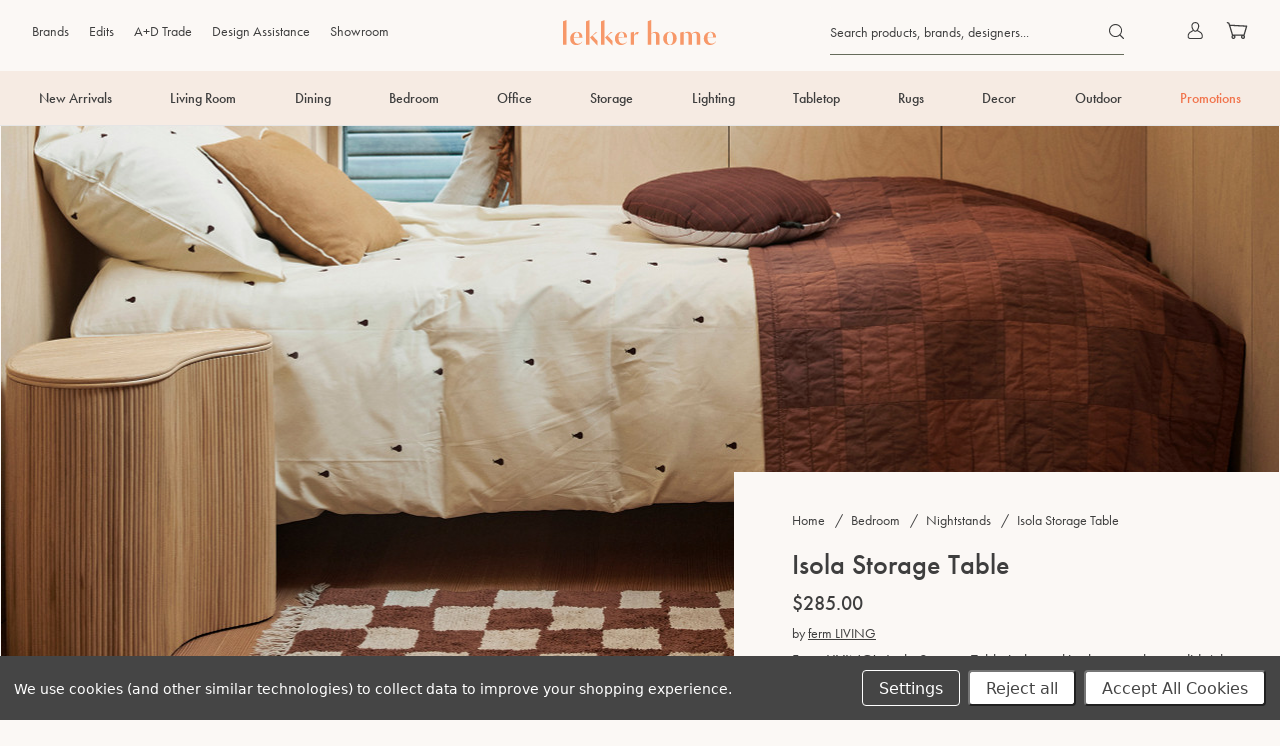

--- FILE ---
content_type: text/html; charset=UTF-8
request_url: https://lekkerhome.com/isola-storage-table
body_size: 44757
content:


<!doctype html>
<html class="no-js" lang="en">
    <head>
        

        <title>Isola Storage Table - Lekker Home</title>
        <link rel="dns-prefetch preconnect" href="https://cdn11.bigcommerce.com/s-kvxianwgwu" crossorigin> <meta property="product:price:amount" content="285" /><meta property="product:price:currency" content="USD" /><meta property="og:url" content="https://lekkerhome.com/isola-storage-table" /><meta property="og:site_name" content="Lekker Home" /><meta name="keywords" content="Lekker Home, A+D, Contract, Portal, B2B, B2C"><meta name="description" content="Ferm LIVING&#039;s Isola Storage Table is the multitasker your home didn’t know it needed. With its soft, organic curves and handwoven rattan detailing, it brings a relaxed, natural vibe to any space. But open the lid, and voilà—hidden storage that&#039;s perfect for stashing toys, books, bedtime essentials, or whatever else needs a stylish hideaway."><link rel='canonical' href='https://lekkerhome.com/isola-storage-table' /><meta name='platform' content='bigcommerce.stencil' /><meta property="og:type" content="product" />
<meta property="og:title" content="Isola Storage Table" />
<meta property="og:description" content="Ferm LIVING&#039;s Isola Storage Table is the multitasker your home didn’t know it needed. With its soft, organic curves and handwoven rattan detailing, it brings a relaxed, natural vibe to any space. But open the lid, and voilà—hidden storage that&#039;s perfect for stashing toys, books, bedtime essentials, or whatever else needs a stylish hideaway." />
<meta property="og:image" content="https://cdn11.bigcommerce.com/s-kvxianwgwu/products/13266/images/186644/fermliving_ss22_isolastoragetable_1104265292_1__35484.1746206242.386.513.png?c=1" />
<meta property="og:availability" content="instock" />
<meta property="pinterest:richpins" content="enabled" />  <!-- Google Tag Manager - Optimized for performance -->
<script nonce="">
    // Initialize dataLayer immediately for early events
    window.dataLayer = window.dataLayer || [];
    
    // Function to load GTM
    function loadGTM() {
        (function(w,d,s,l,i){
            w[l]=w[l]||[];w[l].push({'gtm.start':
            new Date().getTime(),event:'gtm.js'});var f=d.getElementsByTagName(s)[0],
            j=d.createElement(s),dl=l!='dataLayer'?'&l='+l:'';j.async=true;j.src=
            'https://www.googletagmanager.com/gtm.js?id='+i+dl;f.parentNode.insertBefore(j,f);
        })(window,document,'script','dataLayer','GTM-NRXVT3');
    }
    
    // Load GTM after critical rendering
    if (document.readyState === 'loading') {
        document.addEventListener('DOMContentLoaded', function() {
            setTimeout(loadGTM, 100);
        });
    } else {
        setTimeout(loadGTM, 100);
    }
</script>
<!-- End Google Tag Manager -->
 <!-- Pinterest Tag - Optimized for performance -->
<script nonce="" type="text/javascript">
    // Delay Pinterest loading until after critical rendering
    function loadPinterestTag() {
        if (!window.pintrk) {
            window.pintrk = function() {
                window.pintrk.queue.push(Array.prototype.slice.call(arguments));
            };
            var n = window.pintrk;
            n.queue = [];
            n.version = "3.0";
            var t = document.createElement("script");
            t.async = true;
            t.src = "https://s.pinimg.com/ct/core.js";
            var r = document.getElementsByTagName("script")[0];
            r.parentNode.insertBefore(t, r);
            
            pintrk('load', '2612882930033', { em: '' });
            pintrk('page');
        }
    }
    
    // Load Pinterest after page is fully loaded and user interactions
    if (document.readyState === 'complete') {
        setTimeout(loadPinterestTag, 1000);
    } else {
        window.addEventListener('load', function() {
            setTimeout(loadPinterestTag, 1000);
        });
    }
    
    // Also load on first user interaction
    var userInteracted = false;
    function onFirstInteraction() {
        if (!userInteracted) {
            userInteracted = true;
            loadPinterestTag();
        }
    }
    document.addEventListener('click', onFirstInteraction);
    document.addEventListener('scroll', onFirstInteraction);
    document.addEventListener('touchstart', onFirstInteraction);
</script>
<noscript>
<img height="1" width="1" style="display:none;" alt=""
    src="https://ct.pinterest.com/v3/?event=init&tid=2612882930033&pd[em]=<hashed_email_address>&noscript=1" />
</noscript>
<!-- end Pinterest Tag -->
  

        <link href="https://cdn11.bigcommerce.com/s-kvxianwgwu/product_images/Favicon.png?t&#x3D;1709830879" rel="shortcut icon" />
        <meta name="viewport" content="width=device-width, initial-scale=1" />

        <link rel="preconnect" href="https://use.typekit.net" crossorigin>
        <link rel="preconnect" href="https://p.typekit.net" crossorigin>
        <link rel="preconnect" href="https://cdn11.bigcommerce.com" crossorigin>
        <link rel="preconnect" href="https://static.klaviyo.com" crossorigin>
        <link rel="preconnect" href="https://static-tracking.klaviyo.com" crossorigin>
        <link rel="preconnect" href="https://www.googletagmanager.com" crossorigin>
        <link rel="preconnect" href="https://www.google-analytics.com" crossorigin>
        <link rel="preconnect" href="https://s.pinimg.com" crossorigin>
        <link rel="preconnect" href="https://ct.pinterest.com" crossorigin>
        <link rel="dns-prefetch" href="//checkout-sdk.bigcommerce.com">
        <link rel="dns-prefetch" href="//searchanise-ef84.kxcdn.com">
        <link rel="dns-prefetch" href="//megamenu.space48apps.com">
        <link rel="dns-prefetch" href="//static.cloudflareinsights.com">

        <link rel="preload" href="https://use.typekit.net/zvq6kzw.css" as="style" onload="this.onload=null;this.rel='stylesheet'">
        <noscript><link rel="stylesheet" href="https://use.typekit.net/zvq6kzw.css"></noscript>
        <script nonce="">
            document.documentElement.className =
                document.documentElement.className.replace("no-js", "js");
        </script>

        <script nonce="">
    /**
     * Check for modern browser features, and load polyfills if browser does not appear to support features
     * we need.
     *
     *     Polyfill approach is all or nothing - please import needed polyfills in /assets/src/polyfills.js
     *
     * Inspired by https://philipwalton.com/articles/loading-polyfills-only-when-needed/
     */
    function browserSupportsAllFeatures() {
        return window.Promise
            && window.fetch
            && window.URL
            && window.URLSearchParams
            && window.WeakMap
            // object-fit support
            && ('objectFit' in document.documentElement.style);
    }

    function loadScript(src) {
        var js = document.createElement('script');
        js.src = src;
        js.onerror = function () {
            console.error('Failed to load polyfill script ' + src);
        };
        document.head.appendChild(js);
    }

    if (!browserSupportsAllFeatures()) {
        loadScript('https://cdn11.bigcommerce.com/s-kvxianwgwu/stencil/d728fdb0-b809-013e-bc49-5206ac8bc0f3/e/7c39d8f0-cd7d-013e-f8fc-3e73ab65dab6/dist/theme-bundle.polyfills.js');
    }
</script>
<script nonce="">window.consentManagerTranslations = `{"locale":"en","locales":{"consent_manager.data_collection_warning":"en","consent_manager.accept_all_cookies":"en","consent_manager.gdpr_settings":"en","consent_manager.manage_data_collection_preferences":"en","consent_manager.data_collection_preferences":"en","consent_manager.use_data_by_cookies":"en","consent_manager.data_categories_table":"en","consent_manager.allow":"en","consent_manager.accept":"en","consent_manager.deny":"en","consent_manager.dismiss":"en","consent_manager.reject_all":"en","consent_manager.category":"en","consent_manager.purpose":"en","consent_manager.functional_category":"en","consent_manager.functional_purpose":"en","consent_manager.analytics_category":"en","consent_manager.analytics_purpose":"en","consent_manager.targeting_category":"en","consent_manager.advertising_category":"en","consent_manager.advertising_purpose":"en","consent_manager.essential_category":"en","consent_manager.esential_purpose":"en","consent_manager.yes":"en","consent_manager.no":"en","consent_manager.not_available":"en","consent_manager.cancel":"en","consent_manager.save":"en","consent_manager.back_to_preferences":"en","consent_manager.close_without_changes":"en","consent_manager.unsaved_changes":"en","consent_manager.by_using":"en","consent_manager.agree_on_data_collection":"en","consent_manager.change_preferences":"en","consent_manager.cancel_dialog_title":"en","consent_manager.privacy_policy":"en","consent_manager.allow_category_tracking":"en","consent_manager.disallow_category_tracking":"en"},"translations":{"consent_manager.data_collection_warning":"We use cookies (and other similar technologies) to collect data to improve your shopping experience.","consent_manager.accept_all_cookies":"Accept All Cookies","consent_manager.gdpr_settings":"Settings","consent_manager.manage_data_collection_preferences":"Manage Website Data Collection Preferences","consent_manager.data_collection_preferences":"Website Data Collection Preferences","consent_manager.use_data_by_cookies":" uses data collected by cookies and JavaScript libraries to improve your shopping experience.","consent_manager.data_categories_table":"The table below outlines how we use this data by category. To opt out of a category of data collection, select 'No' and save your preferences.","consent_manager.allow":"Allow","consent_manager.accept":"Accept","consent_manager.deny":"Deny","consent_manager.dismiss":"Dismiss","consent_manager.reject_all":"Reject all","consent_manager.category":"Category","consent_manager.purpose":"Purpose","consent_manager.functional_category":"Functional","consent_manager.functional_purpose":"Enables enhanced functionality, such as videos and live chat. If you do not allow these, then some or all of these functions may not work properly.","consent_manager.analytics_category":"Analytics","consent_manager.analytics_purpose":"Provide statistical information on site usage, e.g., web analytics so we can improve this website over time.","consent_manager.targeting_category":"Targeting","consent_manager.advertising_category":"Advertising","consent_manager.advertising_purpose":"Used to create profiles or personalize content to enhance your shopping experience.","consent_manager.essential_category":"Essential","consent_manager.esential_purpose":"Essential for the site and any requested services to work, but do not perform any additional or secondary function.","consent_manager.yes":"Yes","consent_manager.no":"No","consent_manager.not_available":"N/A","consent_manager.cancel":"Cancel","consent_manager.save":"Save","consent_manager.back_to_preferences":"Back to Preferences","consent_manager.close_without_changes":"You have unsaved changes to your data collection preferences. Are you sure you want to close without saving?","consent_manager.unsaved_changes":"You have unsaved changes","consent_manager.by_using":"By using our website, you're agreeing to our","consent_manager.agree_on_data_collection":"By using our website, you're agreeing to the collection of data as described in our ","consent_manager.change_preferences":"You can change your preferences at any time","consent_manager.cancel_dialog_title":"Are you sure you want to cancel?","consent_manager.privacy_policy":"Privacy Policy","consent_manager.allow_category_tracking":"Allow [CATEGORY_NAME] tracking","consent_manager.disallow_category_tracking":"Disallow [CATEGORY_NAME] tracking"}}`;</script>

<script nonce="">
    // Only load visible elements until the onload event fires, after which preload nearby elements.
    window.lazySizesConfig = window.lazySizesConfig || {};
    window.lazySizesConfig.loadMode = 1;
    window.lazySizesConfig.expand = 0;
    // add simple support for background images:
    document.addEventListener('lazybeforeunveil', function(e){
        var bg = e.target.getAttribute('data-bg');
        if(bg){
            e.target.style.backgroundImage = 'url(' + bg + ')';
        }
    });
</script>



<script data-bundle-asset defer src="https://cdn11.bigcommerce.com/s-kvxianwgwu/stencil/d728fdb0-b809-013e-bc49-5206ac8bc0f3/e/7c39d8f0-cd7d-013e-f8fc-3e73ab65dab6/dist/theme-bundle.main_head.js" async></script>

<script nonce="">
    window.addEventListener('DOMContentLoaded', function() {
        if (window.initALDataTags) window.initALDataTags();
    });
</script>
 

        <style nonce="">
            /* Critical styles for initial render */
            html{line-height:1.15;-webkit-text-size-adjust:100%;box-sizing:border-box}
            *,*::before,*::after{box-sizing:inherit}
            body{margin:0;font-family:-apple-system,BlinkMacSystemFont,"Segoe UI",Roboto,sans-serif;background:#fff}
            .skip-to-main-link{position:absolute;top:-40px;left:6px;z-index:999999;padding:8px 16px;text-decoration:none;background:#000;color:#fff}
            .skip-to-main-link:focus{top:6px}
            
            /* Header critical styles */
            .header{background:#fff;border-bottom:1px solid #e5e5e5;position:relative;z-index:100}
            .header.fixed{left:0;position:fixed;top:0;width:100%;z-index:101}
            .header-main{background-color:#fff;position:relative;z-index:102}
            .wrapper{margin:0 auto;max-width:1200px;padding:0 20px;position:relative;width:100%}
            
            /* Logo critical styles */
            .header-logo{height:60px;line-height:60px;margin:0 auto;text-align:center}
            .header-logo-image{max-height:60px;vertical-align:middle}
            
            /* Navigation critical styles */
            .navPages{display:flex;align-items:center}
            .navPages ul{list-style:none;margin:0;padding:0}
            .navPages-list{display:flex;justify-content:space-between;align-items:center}
            .navPages-action{color:#333;display:block;font-size:14px;font-weight:500;text-decoration:none;padding:10px}
            
            /* User nav critical styles */
            .navUser-section{align-items:center;display:flex;gap:25px;justify-content:flex-end;list-style:none;margin:0}
            .navUser-item{display:inline-block}
            .navUser-action{color:#333;display:flex;align-items:center;text-decoration:none;padding:10px}
            
            /* Body and layout critical styles */
            .body{min-height:50vh;overflow:hidden}
            .main{min-height:50vh}
            
            /* Performance: lazy loading styles */
            .lazyload{opacity:0}
            .lazyloaded{opacity:1;transition:opacity 300ms}
            [loading=lazy]{opacity:0}
            [loading=lazy].loaded{opacity:1;transition:opacity 300ms}
            
            /* Mobile menu critical styles */
            .menu-icon{align-items:center;color:#333;display:flex;height:60px;justify-content:center;padding:0 10px;position:relative}
            .menu-icon .icon{fill:currentColor;height:22px;width:22px}
            
            /* Foundation namespace fix */
            meta.foundation-data-attribute-namespace{font-family:false}
            
            /* Critical responsive styles */
            @media (max-width:767px){
                .wrapper{padding:0 15px}
                .header-logo{height:50px;line-height:50px}
                .header-logo-image{max-height:50px}
                .menu-icon{height:50px}
                .navPages-list{display:none}
            }
            
            /* Initial loading state to prevent FOUC */
            .off-canvas-wrap{visibility:hidden}
            .js .off-canvas-wrap{visibility:visible}
        </style>

        <link data-stencil-stylesheet href="https://cdn11.bigcommerce.com/s-kvxianwgwu/stencil/d728fdb0-b809-013e-bc49-5206ac8bc0f3/e/7c39d8f0-cd7d-013e-f8fc-3e73ab65dab6/css/theme-41d36fd0-d550-013e-c3c3-2258268df3cf.css" rel="stylesheet">

        <!-- Start Tracking Code for analytics_facebook -->

<script data-bc-cookie-consent="4" type="text/plain">
!function(f,b,e,v,n,t,s){if(f.fbq)return;n=f.fbq=function(){n.callMethod?n.callMethod.apply(n,arguments):n.queue.push(arguments)};if(!f._fbq)f._fbq=n;n.push=n;n.loaded=!0;n.version='2.0';n.queue=[];t=b.createElement(e);t.async=!0;t.src=v;s=b.getElementsByTagName(e)[0];s.parentNode.insertBefore(t,s)}(window,document,'script','https://connect.facebook.net/en_US/fbevents.js');

fbq('set', 'autoConfig', 'false', '1459986661544722');
fbq('dataProcessingOptions', []);
fbq('init', '1459986661544722', {"external_id":"f808e158-b557-4301-b33c-86055e5f361e"});
fbq('set', 'agent', 'bigcommerce', '1459986661544722');

function trackEvents() {
    var pathName = window.location.pathname;

    fbq('track', 'PageView', {}, "");

    // Search events start -- only fire if the shopper lands on the /search.php page
    if (pathName.indexOf('/search.php') === 0 && getUrlParameter('search_query')) {
        fbq('track', 'Search', {
            content_type: 'product_group',
            content_ids: [],
            search_string: getUrlParameter('search_query')
        });
    }
    // Search events end

    // Wishlist events start -- only fire if the shopper attempts to add an item to their wishlist
    if (pathName.indexOf('/wishlist.php') === 0 && getUrlParameter('added_product_id')) {
        fbq('track', 'AddToWishlist', {
            content_type: 'product_group',
            content_ids: []
        });
    }
    // Wishlist events end

    // Lead events start -- only fire if the shopper subscribes to newsletter
    if (pathName.indexOf('/subscribe.php') === 0 && getUrlParameter('result') === 'success') {
        fbq('track', 'Lead', {});
    }
    // Lead events end

    // Registration events start -- only fire if the shopper registers an account
    if (pathName.indexOf('/login.php') === 0 && getUrlParameter('action') === 'account_created') {
        fbq('track', 'CompleteRegistration', {}, "");
    }
    // Registration events end

    

    function getUrlParameter(name) {
        var cleanName = name.replace(/[\[]/, '\[').replace(/[\]]/, '\]');
        var regex = new RegExp('[\?&]' + cleanName + '=([^&#]*)');
        var results = regex.exec(window.location.search);
        return results === null ? '' : decodeURIComponent(results[1].replace(/\+/g, ' '));
    }
}

if (window.addEventListener) {
    window.addEventListener("load", trackEvents, false)
}
</script>
<noscript><img height="1" width="1" style="display:none" alt="null" src="https://www.facebook.com/tr?id=1459986661544722&ev=PageView&noscript=1&a=plbigcommerce1.2&eid="/></noscript>

<!-- End Tracking Code for analytics_facebook -->

<!-- Start Tracking Code for analytics_googleanalytics4 -->

<script data-cfasync="false" src="https://cdn11.bigcommerce.com/shared/js/google_analytics4_bodl_subscribers-358423becf5d870b8b603a81de597c10f6bc7699.js" integrity="sha256-gtOfJ3Avc1pEE/hx6SKj/96cca7JvfqllWA9FTQJyfI=" crossorigin="anonymous"></script>
<script data-cfasync="false">
  (function () {
    window.dataLayer = window.dataLayer || [];

    function gtag(){
        dataLayer.push(arguments);
    }

    function initGA4(event) {
         function setupGtag() {
            function configureGtag() {
                gtag('js', new Date());
                gtag('set', 'developer_id.dMjk3Nj', true);
                gtag('config', 'G-3S552WT1V4');
            }

            var script = document.createElement('script');

            script.src = 'https://www.googletagmanager.com/gtag/js?id=G-3S552WT1V4';
            script.async = true;
            script.onload = configureGtag;

            document.head.appendChild(script);
        }

        setupGtag();

        if (typeof subscribeOnBodlEvents === 'function') {
            subscribeOnBodlEvents('G-3S552WT1V4', true);
        }

        window.removeEventListener(event.type, initGA4);
    }

    gtag('consent', 'default', {"ad_storage":"denied","ad_user_data":"denied","ad_personalization":"denied","analytics_storage":"denied","functionality_storage":"denied"})
            

    var eventName = document.readyState === 'complete' ? 'consentScriptsLoaded' : 'DOMContentLoaded';
    window.addEventListener(eventName, initGA4, false);
  })()
</script>

<!-- End Tracking Code for analytics_googleanalytics4 -->

<!-- Start Tracking Code for analytics_siteverification -->

<script async src="https://www.googletagmanager.com/gtag/js?id=AW-1001825086"></script>
<script>
  window.dataLayer = window.dataLayer || [];
  function gtag(){dataLayer.push(arguments);}
  gtag('js', new Date());
  gtag('config', 'AW-1001825086',  {'allow_enhanced_conversions':true});
</script>


<!-- End Tracking Code for analytics_siteverification -->


<script type="text/javascript" src="https://checkout-sdk.bigcommerce.com/v1/loader.js" defer ></script>
<script src="https://www.google.com/recaptcha/api.js" async defer></script>
<script>window.consentManagerStoreConfig = function () { return {"storeName":"Lekker Home","privacyPolicyUrl":"","writeKey":null,"improvedConsentManagerEnabled":true,"AlwaysIncludeScriptsWithConsentTag":true}; };</script>
<script type="text/javascript" src="https://cdn11.bigcommerce.com/shared/js/bodl-consent-32a446f5a681a22e8af09a4ab8f4e4b6deda6487.js" integrity="sha256-uitfaufFdsW9ELiQEkeOgsYedtr3BuhVvA4WaPhIZZY=" crossorigin="anonymous" defer></script>
<script type="text/javascript" src="https://cdn11.bigcommerce.com/shared/js/storefront/consent-manager-config-3013a89bb0485f417056882e3b5cf19e6588b7ba.js" defer></script>
<script type="text/javascript" src="https://cdn11.bigcommerce.com/shared/js/storefront/consent-manager-08633fe15aba542118c03f6d45457262fa9fac88.js" defer></script>
<script type="text/javascript">
var BCData = {"product_attributes":{"sku":"1104265292","upc":"5704723282587","mpn":"1104265292","gtin":null,"weight":null,"base":true,"image":null,"price":{"without_tax":{"formatted":"$285.00","value":285,"currency":"USD"},"tax_label":"Sales Tax"},"stock":null,"instock":true,"stock_message":null,"purchasable":true,"purchasing_message":null,"call_for_price_message":null}};
</script>
<script src='https://searchserverapi1.com/widgets/bigcommerce/init.js?api_key=7a6d7Z1S1V' async  ></script><script data-bc-cookie-consent="3" type="text/plain" async="" src="https://www.clarity.ms/tag/ck4kr4y8ic?ref=gtm"></script><script>
var b2bHideBodyStyle = document.createElement('style');
b2bHideBodyStyle.id = 'b2b-account-page-hide-body';
 const removeCart = () => {
   const style = document.createElement('style');
   style.type = 'text/css';
   style.id = 'b2bPermissions-cartElement-id'
   style.innerHTML='[href="/cart.php"], #form-action-addToCart, [data-button-type="add-cart"], .button--cardAdd, .card-figcaption-button, [data-emthemesmodez-cart-item-add], .add-to-cart-button { display: none !important }'
   document.getElementsByTagName('head').item(0).appendChild(style); 
 }
 removeCart()
</script><script data-bc-cookie-consent="3" type="text/plain" async defer src="https://tools.luckyorange.com/core/lo.js?site-id=8e036829"></script><script>
const params = getParams();
if (params.redirect && params.id) {
	if (params._ke) {
		setCookie('__kla_id', params._ke, 900);
	}
	const prevId = localStorage.getItem('prevCartId');
	if (params.id !== prevId) {
		window.location.href = params.redirect;
	}
}

function setCookie(name, value, days) {
	let expires = "";
	if (days) {
		const date = new Date();
		date.setTime(date.getTime() + (days * 24 * 60 * 60 * 1000));
		expires = "; expires=" + date.toUTCString();
	}
	document.cookie = name + "=" + (value || "") + expires + "; path=/";
}

function getParams() {
	const vars = {};
	const parts = window.location.href.replace(/[?&]+([^=&]+)=([^&]*)/gi,
		function (m, key, value) {
			vars[key] = decodeURIComponent(value);
		});
	return vars;
}
</script>
 <script data-cfasync="false" src="https://microapps.bigcommerce.com/bodl-events/1.9.4/index.js" integrity="sha256-Y0tDj1qsyiKBRibKllwV0ZJ1aFlGYaHHGl/oUFoXJ7Y=" nonce="" crossorigin="anonymous"></script>
 <script data-cfasync="false" nonce="">

 (function() {
    function decodeBase64(base64) {
       const text = atob(base64);
       const length = text.length;
       const bytes = new Uint8Array(length);
       for (let i = 0; i < length; i++) {
          bytes[i] = text.charCodeAt(i);
       }
       const decoder = new TextDecoder();
       return decoder.decode(bytes);
    }
    window.bodl = JSON.parse(decodeBase64("[base64]"));
 })()

 </script>

<script nonce="">
(function () {
    var xmlHttp = new XMLHttpRequest();

    xmlHttp.open('POST', 'https://bes.gcp.data.bigcommerce.com/nobot');
    xmlHttp.setRequestHeader('Content-Type', 'application/json');
    xmlHttp.send('{"store_id":"1003117248","timezone_offset":"-4.0","timestamp":"2026-01-17T14:37:14.45850100Z","visit_id":"f52812a2-5653-4f19-9c88-57d1682d8fd6","channel_id":1}');
})();
</script>

  
    </head>
    <body>
        <a
            id="skip-to-main-content-link"
            class="skip-to-main-link print--hide"
            href="#MainContent"
            >Skip to Main Content</a
        >
        <svg
            data-src="https://cdn11.bigcommerce.com/s-kvxianwgwu/stencil/d728fdb0-b809-013e-bc49-5206ac8bc0f3/e/7c39d8f0-cd7d-013e-f8fc-3e73ab65dab6/img/icon-sprite.svg"
            class="icons-svg-sprite"
        ></svg>

        <!-- Google Tag Manager (noscript) -->
<noscript><iframe src="https://www.googletagmanager.com/ns.html?id=GTM-NRXVT3"
height="0" width="0" style="display:none;visibility:hidden"></iframe></noscript>
<!-- End Google Tag Manager (noscript) -->
        <div class="off-canvas-wrap" data-offcanvas>
            <div class="inner-wrap">
                <header class="header  sticky-header" role="banner">
    <div class="header-main">
        <div class="header-top">
            <div class="wrapper">
                <div class="grid align-items-center header-top-wrapper">
                    <div class="grid__item large-up--hide one-quarter">
                        <button class="left-off-canvas-toggle menu-icon menu-toggle button--unstyled" type="button">
                            <svg class="icon" aria-hidden="true">
                                <use href="#icon-hamburger" />
                            </svg>
                            <span class="is-srOnly">Menu</span>
                        </button>
                    </div>

                    <div class="grid__item medium-down--hide medium-up--two-fifths small-down--hide navUser">
                        <ul class="navUser-section start">
                            <li class="navUser-item"><a class="navUser-action" href="/brands">Brands</a></li>
                            <li class="navUser-item"><a class="navUser-action" href="/edits">Edits</a></li>
                            <li class="navUser-item"><a class="navUser-action" href="/a-d-trade-program/">A+D Trade</a></li>
                            <li class="navUser-item"><a class="navUser-action" href="/design-assistance">Design Assistance</a></li>
                            <li class="navUser-item"><a class="navUser-action" href="/showroom">Showroom</a></li>
                        </ul>
                    </div>

                    <div class="grid__item  medium-up--one-fifth medium-down--one-half grid__item--logo">
                        <div class="logo-wrap">
                                <div class="header-logo text-center">
                                    <a href="https://lekkerhome.com/" class="header-logo__link" data-header-logo-link>
        <img class="header-logo-svg" src="https://cdn11.bigcommerce.com/s-kvxianwgwu/stencil/d728fdb0-b809-013e-bc49-5206ac8bc0f3/e/7c39d8f0-cd7d-013e-f8fc-3e73ab65dab6/img/logo.svg" alt="Lekker Home">
</a>
                                </div>
                        </div>
                    </div>

                    <div class="grid__item one-quarter large-up--two-fifths">
                        <div class="navUser-container">
                            <nav class="navUser">


    <ul class="navUser-section navUser-section--alt">
                    <li class="navUser-item navUser-item--search medium-down--hide">
            <div class="header-search-form-wrapper" data-search-form>
                <form class="form display-flex" onsubmit="return false" data-url="/search.php" data-quick-search-form>
    <fieldset class="form-fieldset">
        <legend class="is-srOnly">Quick Search Form</legend>
        <div class="form-field floating-label">
            <input class="form-input"
                    data-search-quick
                    name="quick_search_form"
                    id="quick_search_form"
                    data-error-message="Search field cannot be empty."
                    autocomplete="off"
                    value=""
                    placeholder="Search products, brands, designers..."
            >
            <label class="quick-search-label" for="quick_search_form">Search products, brands, designers...</label>
        </div>
    </fieldset>
    <button type="submit" class="button button--unstyled">
        <span class="is-srOnly">Search products, brands, designers...</span>
        <svg class="icon"><use href="#icon-search" /></svg>
    </button>
</form>
<section class="quickSearchResults" data-bind="html: results">
    <div data-quick-search-results>
    </div>
    <p class="quickSearchMessage">
    </p>
    <div class="quickSearchResults--view-all text-center">
        <button type="button" data-view-all-search class="button button--primary">View All Results</button>
    </div>
</section>
<p role="status"
    aria-live="polite"
    class="aria-description--hidden"
    data-search-aria-message-predefined-text="product results for"
></p>
            </div>
        </li>
        <li class="navUser-item navUser-item--account small-down--hide">
            <a class="navUser-action" href="/login.php">
                <svg class="icon">
                    <use href="#icon-account" />
                </svg>
                <span class="is-srOnly">Sign in</span>
            </a>
        </li>
        <li class="navUser-item navUser-item--cart">
            <a class="navUser-action" data-cart-preview  data-dropdown="cart-preview-dropdown" data-options="align:right"  href="/cart.php">
                <svg class="icon">
                    <use href="#icon-cart" />
                </svg>
                <span class="is-srOnly">Cart</span>
                <span class="countPill cart-quantity">0</span>
            </a>
                <div class="dropdown-menu" id="cart-preview-dropdown" data-dropdown-content data-autoclose="false" aria-hidden="true">
                </div>
        </li>
    </ul>
</nav>
                        </div>
                    </div>

                </div>
            </div>
        </div>
        <div class="navPages-container medium-down--hide" id="menu" data-menu>
            <div class="wrapper">
                <nav class="navPages menuNav">
    <ul class="navPages-list">


                
    
<li class="navPages-item has-hover navPage-item--dropdown">
    <div class="link-button-holder">
    <a href="https://lekkerhome.com/new-arrivals/" class="navPages-action has-subMenu top-level-link"
        >
        <span class="link-text-wrap">New Arrivals</span>
    </a>
        <button type="button" class="button--unstyled button-open-submenu" data-open-submenu>
            <span class="is-srOnly">Open New Arrivals Submenu</span>
            <svg class="icon icon-chevron-down" focusable="false"><use href="#icon-down-arrow"></use></svg>
        </button>
</div>
		
<div class="navPage-subMenu" id="navPages-new-arrivals">
    <ul class="navPage-subMenu-list">
                <li class="navPages-item navPage-subMenu-item">
        <a href="https://lekkerhome.com/new-arrivals/living-room/" class="navPages-action  navPage-subMenu-action">
        Living Room
    </a>
</li>
                <li class="navPages-item navPage-subMenu-item">
        <a href="https://lekkerhome.com/new-arrivals/dining/" class="navPages-action  navPage-subMenu-action">
        Dining
    </a>
</li>
                <li class="navPages-item navPage-subMenu-item">
        <a href="https://lekkerhome.com/new-arrivals/bedroom/" class="navPages-action  navPage-subMenu-action">
        Bedroom
    </a>
</li>
                <li class="navPages-item navPage-subMenu-item">
        <a href="https://lekkerhome.com/new-arrivals/office/" class="navPages-action  navPage-subMenu-action">
        Office
    </a>
</li>
                <li class="navPages-item navPage-subMenu-item">
        <a href="https://lekkerhome.com/new-arrivals/lighting/" class="navPages-action  navPage-subMenu-action">
        Lighting
    </a>
</li>
                <li class="navPages-item navPage-subMenu-item">
        <a href="https://lekkerhome.com/new-arrivals/tabletop/" class="navPages-action  navPage-subMenu-action">
        Tabletop
    </a>
</li>
                <li class="navPages-item navPage-subMenu-item">
        <a href="https://lekkerhome.com/new-arrivals/rugs/" class="navPages-action  navPage-subMenu-action">
        Rugs
    </a>
</li>
                <li class="navPages-item navPage-subMenu-item">
        <a href="https://lekkerhome.com/new-arrivals/decor/" class="navPages-action  navPage-subMenu-action">
        Decor
    </a>
</li>
                <li class="navPages-item navPage-subMenu-item">
        <a href="https://lekkerhome.com/new-arrivals/outdoor/" class="navPages-action  navPage-subMenu-action">
        Outdoor
    </a>
</li>
                <li class="navPages-item navPage-subMenu-item">
        <a href="https://lekkerhome.com/new-arrivals/storage/" class="navPages-action  navPage-subMenu-action">
        Storage
    </a>
</li>

        <li class="navPages-item navPage-subMenu-item">
            <a href="https://lekkerhome.com/new-arrivals/" class="navPages-action navPage-subMenu-action shop-all">Shop All</a>
        </li>
    </ul>
</div>


</li>
                
    
<li class="navPages-item has-hover navPage-item--dropdown">
    <div class="link-button-holder">
    <a href="https://lekkerhome.com/living-room/" class="navPages-action has-subMenu top-level-link"
        >
        <span class="link-text-wrap">Living Room</span>
    </a>
        <button type="button" class="button--unstyled button-open-submenu" data-open-submenu>
            <span class="is-srOnly">Open Living Room Submenu</span>
            <svg class="icon icon-chevron-down" focusable="false"><use href="#icon-down-arrow"></use></svg>
        </button>
</div>
		
<div class="navPage-subMenu" id="navPages-living-room">
    <ul class="navPage-subMenu-list">
                <li class="navPages-item navPage-subMenu-item navPage-thirdMenu-item">
    <a href="https://lekkerhome.com/living-room/sofas/" class="navPages-action has-subMenu">Sofas</a>
    <ul class="navPage-thirdMenu-list">
            <li class="navPages-item navPage-subMenu-item">
        <a href="https://lekkerhome.com/living-room/sofas/by-material/" class="navPages-action  navPage-subMenu-action">
        By Material
    </a>
</li>
            <li class="navPages-item navPage-subMenu-item">
        <a href="https://lekkerhome.com/living-room/sofas/by-width/" class="navPages-action  navPage-subMenu-action">
        By Width
    </a>
</li>
            <li class="navPages-item navPage-subMenu-item">
        <a href="https://lekkerhome.com/living-room/sofas/by-seating-capacity/" class="navPages-action  navPage-subMenu-action">
        By Seating Capacity
    </a>
</li>
    </ul>
</li>

                <li class="navPages-item navPage-subMenu-item">
        <a href="https://lekkerhome.com/living-room/sectionals/" class="navPages-action  navPage-subMenu-action">
        Sectionals
    </a>
</li>
                <li class="navPages-item navPage-subMenu-item">
        <a href="https://lekkerhome.com/living-room/sleepers-daybeds/" class="navPages-action  navPage-subMenu-action">
        Sleepers + Daybeds
    </a>
</li>
                <li class="navPages-item navPage-subMenu-item">
        <a href="https://lekkerhome.com/living-room/lounge-chairs/" class="navPages-action  navPage-subMenu-action">
        Lounge Chairs
    </a>
</li>
                <li class="navPages-item navPage-subMenu-item">
        <a href="https://lekkerhome.com/living-room/poufs-ottomans/" class="navPages-action  navPage-subMenu-action">
        Poufs + Ottomans
    </a>
</li>
                <li class="navPages-item navPage-subMenu-item">
        <a href="https://lekkerhome.com/living-room/side-tables/" class="navPages-action  navPage-subMenu-action">
        Side Tables
    </a>
</li>
                <li class="navPages-item navPage-subMenu-item">
        <a href="https://lekkerhome.com/living-room/coffee-tables/" class="navPages-action  navPage-subMenu-action">
        Coffee Tables
    </a>
</li>
                <li class="navPages-item navPage-subMenu-item navPage-thirdMenu-item">
    <a href="https://lekkerhome.com/modular-collections/-1/" class="navPages-action has-subMenu">Modular Collections</a>
    <ul class="navPage-thirdMenu-list">
            <li class="navPages-item navPage-subMenu-item">
        <a href="https://lekkerhome.com/n701-modular-collection/" class="navPages-action  navPage-subMenu-action">
        N701 Modular Collection
    </a>
</li>
            <li class="navPages-item navPage-subMenu-item">
        <a href="https://lekkerhome.com/develius-modular-collection/" class="navPages-action  navPage-subMenu-action">
        Develius Modular Collection
    </a>
</li>
            <li class="navPages-item navPage-subMenu-item">
        <a href="https://lekkerhome.com/develius-mellow-modular-collection/" class="navPages-action  navPage-subMenu-action">
        Develius Mellow Modular Collection
    </a>
</li>
            <li class="navPages-item navPage-subMenu-item">
        <a href="https://lekkerhome.com/eave-modular-collection/" class="navPages-action  navPage-subMenu-action">
        Eave Modular Collection
    </a>
</li>
            <li class="navPages-item navPage-subMenu-item">
        <a href="https://lekkerhome.com/eave-seamline-modular-collection/" class="navPages-action  navPage-subMenu-action">
        Eave Seamline Modular Collection
    </a>
</li>
            <li class="navPages-item navPage-subMenu-item">
        <a href="https://lekkerhome.com/product-collections/collar-modular-collection/" class="navPages-action  navPage-subMenu-action">
        Collar Modular Collection
    </a>
</li>
            <li class="navPages-item navPage-subMenu-item">
        <a href="https://lekkerhome.com/product-collections/in-situ-modular-collection/" class="navPages-action  navPage-subMenu-action">
        In Situ Modular Collection
    </a>
</li>
            <li class="navPages-item navPage-subMenu-item">
        <a href="https://lekkerhome.com/m2-product/connect-soft-modular-collection/" class="navPages-action  navPage-subMenu-action">
        Connect Soft Modular Collection
    </a>
</li>
            <li class="navPages-item navPage-subMenu-item">
        <a href="https://lekkerhome.com/product-collections/circuit-modular-collection/" class="navPages-action  navPage-subMenu-action">
        Circuit Modular Collection
    </a>
</li>
            <li class="navPages-item navPage-subMenu-item">
        <a href="https://lekkerhome.com/product-collections/embrace-modular-collection/" class="navPages-action  navPage-subMenu-action">
        Embrace Modular Collection
    </a>
</li>
    </ul>
</li>

                <li class="navPages-item navPage-subMenu-item navPage-thirdMenu-item">
    <a href="https://lekkerhome.com/living-room/seating-collections/" class="navPages-action has-subMenu">Seating Collections</a>
    <ul class="navPage-thirdMenu-list">
            <li class="navPages-item navPage-subMenu-item">
        <a href="https://lekkerhome.com/petra-collection/" class="navPages-action  navPage-subMenu-action">
        The Petra Collection
    </a>
</li>
            <li class="navPages-item navPage-subMenu-item">
        <a href="https://lekkerhome.com/pacha-collection/" class="navPages-action  navPage-subMenu-action">
        The Pacha Collection
    </a>
</li>
            <li class="navPages-item navPage-subMenu-item">
        <a href="https://lekkerhome.com/living-room/seating-collections/the-rico-collection/" class="navPages-action  navPage-subMenu-action">
        The Rico Collection
    </a>
</li>
            <li class="navPages-item navPage-subMenu-item">
        <a href="https://lekkerhome.com/brasilia-collection/" class="navPages-action  navPage-subMenu-action">
        The Brasilia Collection
    </a>
</li>
            <li class="navPages-item navPage-subMenu-item">
        <a href="https://lekkerhome.com/barrow-collection/" class="navPages-action  navPage-subMenu-action">
        The Barrow Collection
    </a>
</li>
            <li class="navPages-item navPage-subMenu-item">
        <a href="https://lekkerhome.com/offset-collection/" class="navPages-action  navPage-subMenu-action">
        The Offset Collection
    </a>
</li>
            <li class="navPages-item navPage-subMenu-item">
        <a href="https://lekkerhome.com/wonder-collection/" class="navPages-action  navPage-subMenu-action">
        The Wonder Collection
    </a>
</li>
            <li class="navPages-item navPage-subMenu-item">
        <a href="https://lekkerhome.com/loafer-collection/" class="navPages-action  navPage-subMenu-action">
        The Loafer Collection
    </a>
</li>
            <li class="navPages-item navPage-subMenu-item">
        <a href="https://lekkerhome.com/margas-collection/" class="navPages-action  navPage-subMenu-action">
        The Margas Collection
    </a>
</li>
            <li class="navPages-item navPage-subMenu-item">
        <a href="https://lekkerhome.com/cloud-collection/" class="navPages-action  navPage-subMenu-action">
        The Cloud Collection
    </a>
</li>
            <li class="navPages-item navPage-subMenu-item">
        <a href="https://lekkerhome.com/inland-collection/" class="navPages-action  navPage-subMenu-action">
        The Inland Collection
    </a>
</li>
    </ul>
</li>

                <li class="navPages-item navPage-subMenu-item">
        <a href="https://lekkerhome.com/living-room/quickship/" class="navPages-action  navPage-subMenu-action">
        Quickship
    </a>
</li>

        <li class="navPages-item navPage-subMenu-item">
            <a href="https://lekkerhome.com/living-room/" class="navPages-action navPage-subMenu-action shop-all">Shop All</a>
        </li>
    </ul>
</div>


</li>
                
    
<li class="navPages-item has-hover navPage-item--dropdown">
    <div class="link-button-holder">
    <a href="https://lekkerhome.com/dining/" class="navPages-action has-subMenu top-level-link"
        >
        <span class="link-text-wrap">Dining</span>
    </a>
        <button type="button" class="button--unstyled button-open-submenu" data-open-submenu>
            <span class="is-srOnly">Open Dining Submenu</span>
            <svg class="icon icon-chevron-down" focusable="false"><use href="#icon-down-arrow"></use></svg>
        </button>
</div>
		
<div class="navPage-subMenu" id="navPages-dining">
    <ul class="navPage-subMenu-list">
                <li class="navPages-item navPage-subMenu-item">
        <a href="https://lekkerhome.com/dining/benches/" class="navPages-action  navPage-subMenu-action">
        Benches
    </a>
</li>
                <li class="navPages-item navPage-subMenu-item navPage-thirdMenu-item">
    <a href="https://lekkerhome.com/dining/dining-tables/" class="navPages-action has-subMenu">Dining Tables</a>
    <ul class="navPage-thirdMenu-list">
            <li class="navPages-item navPage-subMenu-item">
        <a href="https://lekkerhome.com/dining/dining-tables/rectangular-dining-tables/" class="navPages-action  navPage-subMenu-action">
        Rectangular Dining Tables
    </a>
</li>
            <li class="navPages-item navPage-subMenu-item">
        <a href="https://lekkerhome.com/dining/dining-tables/round-dining-tables/" class="navPages-action  navPage-subMenu-action">
        Round Dining Tables
    </a>
</li>
            <li class="navPages-item navPage-subMenu-item">
        <a href="https://lekkerhome.com/dining/dining-tables/expandable-dining-tables/" class="navPages-action  navPage-subMenu-action">
        Expandable Dining Tables
    </a>
</li>
            <li class="navPages-item navPage-subMenu-item">
        <a href="https://lekkerhome.com/dining/dining-tables/bistro-cafe-tables/" class="navPages-action  navPage-subMenu-action">
        Bistro + Café Tables
    </a>
</li>
            <li class="navPages-item navPage-subMenu-item">
        <a href="https://lekkerhome.com/dining/dining-tables/square-dining-tables/" class="navPages-action  navPage-subMenu-action">
        Square Dining Tables
    </a>
</li>
            <li class="navPages-item navPage-subMenu-item">
        <a href="https://lekkerhome.com/dining/dining-tables/oval-dining-tables/" class="navPages-action  navPage-subMenu-action">
        Oval Dining Tables
    </a>
</li>
            <li class="navPages-item navPage-subMenu-item">
        <a href="https://lekkerhome.com/dining/dining-tables/by-size/" class="navPages-action  navPage-subMenu-action">
        By Size
    </a>
</li>
    </ul>
</li>

                <li class="navPages-item navPage-subMenu-item">
        <a href="https://lekkerhome.com/dining/dining-chairs/" class="navPages-action  navPage-subMenu-action">
        Dining Chairs
    </a>
</li>
                <li class="navPages-item navPage-subMenu-item">
        <a href="https://lekkerhome.com/dining/bar-counter-stools/" class="navPages-action  navPage-subMenu-action">
        Bar + Counter Stools
    </a>
</li>

        <li class="navPages-item navPage-subMenu-item">
            <a href="https://lekkerhome.com/dining/" class="navPages-action navPage-subMenu-action shop-all">Shop All</a>
        </li>
    </ul>
</div>


</li>
                
    
<li class="navPages-item has-hover navPage-item--dropdown">
    <div class="link-button-holder">
    <a href="https://lekkerhome.com/bedroom/" class="navPages-action has-subMenu top-level-link"
        >
        <span class="link-text-wrap">Bedroom</span>
    </a>
        <button type="button" class="button--unstyled button-open-submenu" data-open-submenu>
            <span class="is-srOnly">Open Bedroom Submenu</span>
            <svg class="icon icon-chevron-down" focusable="false"><use href="#icon-down-arrow"></use></svg>
        </button>
</div>
		
<div class="navPage-subMenu" id="navPages-bedroom">
    <ul class="navPage-subMenu-list">
                <li class="navPages-item navPage-subMenu-item">
        <a href="https://lekkerhome.com/bedroom/beds/" class="navPages-action  navPage-subMenu-action">
        Beds
    </a>
</li>
                <li class="navPages-item navPage-subMenu-item">
        <a href="https://lekkerhome.com/bedroom/nightstands/" class="navPages-action  navPage-subMenu-action">
        Nightstands
    </a>
</li>
                <li class="navPages-item navPage-subMenu-item">
        <a href="https://lekkerhome.com/bedroom/dressers-wardrobes/" class="navPages-action  navPage-subMenu-action">
        Dressers + Wardrobes
    </a>
</li>

        <li class="navPages-item navPage-subMenu-item">
            <a href="https://lekkerhome.com/bedroom/" class="navPages-action navPage-subMenu-action shop-all">Shop All</a>
        </li>
    </ul>
</div>


</li>
                
    
<li class="navPages-item has-hover navPage-item--dropdown">
    <div class="link-button-holder">
    <a href="https://lekkerhome.com/office/" class="navPages-action has-subMenu top-level-link"
        >
        <span class="link-text-wrap">Office</span>
    </a>
        <button type="button" class="button--unstyled button-open-submenu" data-open-submenu>
            <span class="is-srOnly">Open Office Submenu</span>
            <svg class="icon icon-chevron-down" focusable="false"><use href="#icon-down-arrow"></use></svg>
        </button>
</div>
		
<div class="navPage-subMenu" id="navPages-office">
    <ul class="navPage-subMenu-list">
                <li class="navPages-item navPage-subMenu-item">
        <a href="https://lekkerhome.com/office/desks/" class="navPages-action  navPage-subMenu-action">
        Desks
    </a>
</li>
                <li class="navPages-item navPage-subMenu-item">
        <a href="https://lekkerhome.com/office/desk-chairs/" class="navPages-action  navPage-subMenu-action">
        Desk Chairs
    </a>
</li>

        <li class="navPages-item navPage-subMenu-item">
            <a href="https://lekkerhome.com/office/" class="navPages-action navPage-subMenu-action shop-all">Shop All</a>
        </li>
    </ul>
</div>


</li>
                
    
<li class="navPages-item has-hover navPage-item--dropdown">
    <div class="link-button-holder">
    <a href="https://lekkerhome.com/storage/" class="navPages-action has-subMenu top-level-link"
        >
        <span class="link-text-wrap">Storage</span>
    </a>
        <button type="button" class="button--unstyled button-open-submenu" data-open-submenu>
            <span class="is-srOnly">Open Storage Submenu</span>
            <svg class="icon icon-chevron-down" focusable="false"><use href="#icon-down-arrow"></use></svg>
        </button>
</div>
		
<div class="navPage-subMenu" id="navPages-storage">
    <ul class="navPage-subMenu-list">
                <li class="navPages-item navPage-subMenu-item">
        <a href="https://lekkerhome.com/storage/bookcases-shelving/" class="navPages-action  navPage-subMenu-action">
        Bookcases + Shelving
    </a>
</li>
                <li class="navPages-item navPage-subMenu-item">
        <a href="https://lekkerhome.com/storage/tv-stands-media-consoles/" class="navPages-action  navPage-subMenu-action">
        TV Stands + Media Consoles
    </a>
</li>
                <li class="navPages-item navPage-subMenu-item">
        <a href="https://lekkerhome.com/storage/credenzas-sideboards/" class="navPages-action  navPage-subMenu-action">
        Credenzas + Sideboards
    </a>
</li>
                <li class="navPages-item navPage-subMenu-item">
        <a href="https://lekkerhome.com/storage/console-tables/" class="navPages-action  navPage-subMenu-action">
        Console Tables
    </a>
</li>
                <li class="navPages-item navPage-subMenu-item">
        <a href="https://lekkerhome.com/storage/storage-cabinets/" class="navPages-action  navPage-subMenu-action">
        Storage Cabinets
    </a>
</li>
                <li class="navPages-item navPage-subMenu-item">
        <a href="https://lekkerhome.com/storage/bar-carts-cupboards/" class="navPages-action  navPage-subMenu-action">
        Bar Carts + Cupboards
    </a>
</li>
                <li class="navPages-item navPage-subMenu-item">
        <a href="https://lekkerhome.com/storage/office-storage/" class="navPages-action  navPage-subMenu-action">
        Office Storage
    </a>
</li>

        <li class="navPages-item navPage-subMenu-item">
            <a href="https://lekkerhome.com/storage/" class="navPages-action navPage-subMenu-action shop-all">Shop All</a>
        </li>
    </ul>
</div>


</li>
                
    
<li class="navPages-item has-hover navPage-item--dropdown">
    <div class="link-button-holder">
    <a href="https://lekkerhome.com/lighting/" class="navPages-action has-subMenu top-level-link"
        >
        <span class="link-text-wrap">Lighting</span>
    </a>
        <button type="button" class="button--unstyled button-open-submenu" data-open-submenu>
            <span class="is-srOnly">Open Lighting Submenu</span>
            <svg class="icon icon-chevron-down" focusable="false"><use href="#icon-down-arrow"></use></svg>
        </button>
</div>
		
<div class="navPage-subMenu" id="navPages-lighting">
    <ul class="navPage-subMenu-list">
                <li class="navPages-item navPage-subMenu-item">
        <a href="https://lekkerhome.com/lighting/desk-lamps/" class="navPages-action  navPage-subMenu-action">
        Desk Lamps
    </a>
</li>
                <li class="navPages-item navPage-subMenu-item">
        <a href="https://lekkerhome.com/lighting/table-lamps/" class="navPages-action  navPage-subMenu-action">
        Table Lamps
    </a>
</li>
                <li class="navPages-item navPage-subMenu-item">
        <a href="https://lekkerhome.com/lighting/floor-lamps/" class="navPages-action  navPage-subMenu-action">
        Floor Lamps
    </a>
</li>
                <li class="navPages-item navPage-subMenu-item">
        <a href="https://lekkerhome.com/lighting/pendants/" class="navPages-action  navPage-subMenu-action">
        Pendants
    </a>
</li>
                <li class="navPages-item navPage-subMenu-item">
        <a href="https://lekkerhome.com/lighting/sconces-wall-lamps/" class="navPages-action  navPage-subMenu-action">
        Sconces + Wall Lamps
    </a>
</li>
                <li class="navPages-item navPage-subMenu-item">
        <a href="https://lekkerhome.com/lighting/portable-lamps/" class="navPages-action  navPage-subMenu-action">
        Portable Lamps
    </a>
</li>

        <li class="navPages-item navPage-subMenu-item">
            <a href="https://lekkerhome.com/lighting/" class="navPages-action navPage-subMenu-action shop-all">Shop All</a>
        </li>
    </ul>
</div>


</li>
                
    
<li class="navPages-item has-hover navPage-item--dropdown">
    <div class="link-button-holder">
    <a href="https://lekkerhome.com/tabletop/" class="navPages-action has-subMenu top-level-link"
        >
        <span class="link-text-wrap">Tabletop</span>
    </a>
        <button type="button" class="button--unstyled button-open-submenu" data-open-submenu>
            <span class="is-srOnly">Open Tabletop Submenu</span>
            <svg class="icon icon-chevron-down" focusable="false"><use href="#icon-down-arrow"></use></svg>
        </button>
</div>
		
<div class="navPage-subMenu" id="navPages-tabletop">
    <ul class="navPage-subMenu-list">
                <li class="navPages-item navPage-subMenu-item navPage-thirdMenu-item">
    <a href="https://lekkerhome.com/tabletop/dinnerware/" class="navPages-action has-subMenu">Dinnerware</a>
    <ul class="navPage-thirdMenu-list">
            <li class="navPages-item navPage-subMenu-item">
        <a href="https://lekkerhome.com/tabletop/dinnerware-bowls/" class="navPages-action  navPage-subMenu-action">
        Bowls
    </a>
</li>
            <li class="navPages-item navPage-subMenu-item">
        <a href="https://lekkerhome.com/tabletop/dinnerware/dinner-side-plates/" class="navPages-action  navPage-subMenu-action">
        Dinner + Side Plates
    </a>
</li>
            <li class="navPages-item navPage-subMenu-item">
        <a href="https://lekkerhome.com/tabletop/dinnerware/mugs-coffee-cups/" class="navPages-action  navPage-subMenu-action">
        Mugs + Coffee Cups
    </a>
</li>
    </ul>
</li>

                <li class="navPages-item navPage-subMenu-item navPage-thirdMenu-item">
    <a href="https://lekkerhome.com/tabletop/drinkware/" class="navPages-action has-subMenu">Drinkware + Glassware</a>
    <ul class="navPage-thirdMenu-list">
            <li class="navPages-item navPage-subMenu-item">
        <a href="https://lekkerhome.com/tabletop/drinkware/drinking-glasses/" class="navPages-action  navPage-subMenu-action">
        Drinking Glasses
    </a>
</li>
            <li class="navPages-item navPage-subMenu-item">
        <a href="https://lekkerhome.com/tabletop/drinkware/wine-champagne-glasses/" class="navPages-action  navPage-subMenu-action">
        Wine + Champagne Glasses
    </a>
</li>
            <li class="navPages-item navPage-subMenu-item">
        <a href="https://lekkerhome.com/tabletop/drinkware/carafes-pitchers/" class="navPages-action  navPage-subMenu-action">
        Carafes + Pitchers
    </a>
</li>
            <li class="navPages-item navPage-subMenu-item">
        <a href="https://lekkerhome.com/tabletop/drinkware/barware/" class="navPages-action  navPage-subMenu-action">
        Barware
    </a>
</li>
    </ul>
</li>

                <li class="navPages-item navPage-subMenu-item">
        <a href="https://lekkerhome.com/tabletop/flatware/" class="navPages-action  navPage-subMenu-action">
        Flatware + Serving Utensils
    </a>
</li>
                <li class="navPages-item navPage-subMenu-item navPage-thirdMenu-item">
    <a href="https://lekkerhome.com/tabletop/serving/" class="navPages-action has-subMenu">Serveware</a>
    <ul class="navPage-thirdMenu-list">
            <li class="navPages-item navPage-subMenu-item">
        <a href="https://lekkerhome.com/tabletop/serving/serving-bowls/" class="navPages-action  navPage-subMenu-action">
        Serving Bowls
    </a>
</li>
            <li class="navPages-item navPage-subMenu-item">
        <a href="https://lekkerhome.com/tabletop/serving/serving-trays-platters/" class="navPages-action  navPage-subMenu-action">
        Serving Trays + Platters
    </a>
</li>
            <li class="navPages-item navPage-subMenu-item">
        <a href="https://lekkerhome.com/tabletop/serving/cutting-charcuterie-boards/" class="navPages-action  navPage-subMenu-action">
        Cutting + Charcuterie Boards
    </a>
</li>
            <li class="navPages-item navPage-subMenu-item">
        <a href="https://lekkerhome.com/tabletop/serveware/entertaining/" class="navPages-action  navPage-subMenu-action">
        Entertaining
    </a>
</li>
    </ul>
</li>

                <li class="navPages-item navPage-subMenu-item navPage-thirdMenu-item">
    <a href="https://lekkerhome.com/tabletop/kitchen-tools/" class="navPages-action has-subMenu">Kitchen</a>
    <ul class="navPage-thirdMenu-list">
            <li class="navPages-item navPage-subMenu-item">
        <a href="https://lekkerhome.com/tabletop/table-linens-placemats/oven-mitts-aprons/" class="navPages-action  navPage-subMenu-action">
        Oven Mitts + Aprons
    </a>
</li>
            <li class="navPages-item navPage-subMenu-item">
        <a href="https://lekkerhome.com/tabletop/kitchen-tools/organization-food-storage/" class="navPages-action  navPage-subMenu-action">
        Organization + Food Storage
    </a>
</li>
            <li class="navPages-item navPage-subMenu-item">
        <a href="https://lekkerhome.com/tabletop/kitchen/kitchen-hardware/" class="navPages-action  navPage-subMenu-action">
        Kitchen Hardware
    </a>
</li>
    </ul>
</li>

                <li class="navPages-item navPage-subMenu-item navPage-thirdMenu-item">
    <a href="https://lekkerhome.com/tabletop/table-linens-placemats/" class="navPages-action has-subMenu">Table Linens + Placemats</a>
    <ul class="navPage-thirdMenu-list">
            <li class="navPages-item navPage-subMenu-item">
        <a href="https://lekkerhome.com/placemats-tablecloths/" class="navPages-action  navPage-subMenu-action">
        Placemats + Tablecloths
    </a>
</li>
            <li class="navPages-item navPage-subMenu-item">
        <a href="https://lekkerhome.com/tabletop/table-linens-placemats/napkins/" class="navPages-action  navPage-subMenu-action">
        Napkins
    </a>
</li>
            <li class="navPages-item navPage-subMenu-item">
        <a href="https://lekkerhome.com/tabletop/table-linens-placemats/tea-towels/" class="navPages-action  navPage-subMenu-action">
        Tea Towels
    </a>
</li>
    </ul>
</li>


        <li class="navPages-item navPage-subMenu-item">
            <a href="https://lekkerhome.com/tabletop/" class="navPages-action navPage-subMenu-action shop-all">Shop All</a>
        </li>
    </ul>
</div>


</li>
                
    
<li class="navPages-item has-hover navPage-item--dropdown">
    <div class="link-button-holder">
    <a href="https://lekkerhome.com/rugs/" class="navPages-action has-subMenu top-level-link"
        >
        <span class="link-text-wrap">Rugs</span>
    </a>
        <button type="button" class="button--unstyled button-open-submenu" data-open-submenu>
            <span class="is-srOnly">Open Rugs Submenu</span>
            <svg class="icon icon-chevron-down" focusable="false"><use href="#icon-down-arrow"></use></svg>
        </button>
</div>
		
<div class="navPage-subMenu" id="navPages-rugs">
    <ul class="navPage-subMenu-list">
                <li class="navPages-item navPage-subMenu-item navPage-thirdMenu-item">
    <a href="https://lekkerhome.com/rugs/area-rugs/" class="navPages-action has-subMenu">Area Rugs</a>
    <ul class="navPage-thirdMenu-list">
            <li class="navPages-item navPage-subMenu-item">
        <a href="https://lekkerhome.com/rugs/area-rugs/small-rugs/" class="navPages-action  navPage-subMenu-action">
        Small Rugs
    </a>
</li>
            <li class="navPages-item navPage-subMenu-item">
        <a href="https://lekkerhome.com/rugs/area-rugs/medium-rugs/" class="navPages-action  navPage-subMenu-action">
        Medium Rugs
    </a>
</li>
            <li class="navPages-item navPage-subMenu-item">
        <a href="https://lekkerhome.com/rugs/area-rugs/large-rugs/" class="navPages-action  navPage-subMenu-action">
        Large Rugs
    </a>
</li>
            <li class="navPages-item navPage-subMenu-item">
        <a href="https://lekkerhome.com/rugs/area-rugs/x-large-rugs/" class="navPages-action  navPage-subMenu-action">
        X-Large Rugs
    </a>
</li>
            <li class="navPages-item navPage-subMenu-item">
        <a href="https://lekkerhome.com/rugs/area-rugs/custom-rugs/-1/" class="navPages-action  navPage-subMenu-action">
        Custom Rugs
    </a>
</li>
            <li class="navPages-item navPage-subMenu-item">
        <a href="https://lekkerhome.com/rugs/area-rugs/round-rugs/" class="navPages-action  navPage-subMenu-action">
        Round Rugs
    </a>
</li>
            <li class="navPages-item navPage-subMenu-item">
        <a href="https://lekkerhome.com/rugs/area-rugs/square-rugs/" class="navPages-action  navPage-subMenu-action">
        Square Rugs
    </a>
</li>
    </ul>
</li>

                <li class="navPages-item navPage-subMenu-item">
        <a href="https://lekkerhome.com/rugs/mats-runners/" class="navPages-action  navPage-subMenu-action">
        Mats + Runners
    </a>
</li>
                <li class="navPages-item navPage-subMenu-item">
        <a href="https://lekkerhome.com/rugs/indoor-outdoor/" class="navPages-action  navPage-subMenu-action">
        Outdoor Rugs
    </a>
</li>
                <li class="navPages-item navPage-subMenu-item">
        <a href="https://lekkerhome.com/rugs/patterned-rugs/" class="navPages-action  navPage-subMenu-action">
        Patterned Rugs
    </a>
</li>
                <li class="navPages-item navPage-subMenu-item">
        <a href="https://lekkerhome.com/rugs/solid-rugs/" class="navPages-action  navPage-subMenu-action">
        Solid Rugs
    </a>
</li>
                <li class="navPages-item navPage-subMenu-item">
        <a href="https://lekkerhome.com/rugs/wool-rugs/" class="navPages-action  navPage-subMenu-action">
        Wool Rugs
    </a>
</li>
                <li class="navPages-item navPage-subMenu-item">
        <a href="https://lekkerhome.com/rugs/jute-rugs/" class="navPages-action  navPage-subMenu-action">
        Jute Rugs
    </a>
</li>

        <li class="navPages-item navPage-subMenu-item">
            <a href="https://lekkerhome.com/rugs/" class="navPages-action navPage-subMenu-action shop-all">Shop All</a>
        </li>
    </ul>
</div>


</li>
                
    
<li class="navPages-item has-hover navPage-item--dropdown">
    <div class="link-button-holder">
    <a href="https://lekkerhome.com/decor/" class="navPages-action has-subMenu top-level-link"
        >
        <span class="link-text-wrap">Decor</span>
    </a>
        <button type="button" class="button--unstyled button-open-submenu" data-open-submenu>
            <span class="is-srOnly">Open Decor Submenu</span>
            <svg class="icon icon-chevron-down" focusable="false"><use href="#icon-down-arrow"></use></svg>
        </button>
</div>
		
<div class="navPage-subMenu" id="navPages-decor">
    <ul class="navPage-subMenu-list">
                <li class="navPages-item navPage-subMenu-item">
        <a href="https://lekkerhome.com/decor/fireplace-tools/" class="navPages-action  navPage-subMenu-action">
        Fireplace Tools
    </a>
</li>
                <li class="navPages-item navPage-subMenu-item">
        <a href="https://lekkerhome.com/decor/vases-planters/" class="navPages-action  navPage-subMenu-action">
        Vases + Planters
    </a>
</li>
                <li class="navPages-item navPage-subMenu-item">
        <a href="https://lekkerhome.com/decor/mirrors/" class="navPages-action  navPage-subMenu-action">
        Mirrors
    </a>
</li>
                <li class="navPages-item navPage-subMenu-item">
        <a href="https://lekkerhome.com/decor/throw-pillows/" class="navPages-action  navPage-subMenu-action">
        Throw Pillows
    </a>
</li>
                <li class="navPages-item navPage-subMenu-item">
        <a href="https://lekkerhome.com/decor/throw-blankets/" class="navPages-action  navPage-subMenu-action">
        Throw Blankets
    </a>
</li>
                <li class="navPages-item navPage-subMenu-item navPage-thirdMenu-item">
    <a href="https://lekkerhome.com/bed-bath/" class="navPages-action has-subMenu">Bed + Bath</a>
    <ul class="navPage-thirdMenu-list">
            <li class="navPages-item navPage-subMenu-item">
        <a href="https://lekkerhome.com/decor/bed-bath/body-care/" class="navPages-action  navPage-subMenu-action">
        Body Care
    </a>
</li>
            <li class="navPages-item navPage-subMenu-item">
        <a href="https://lekkerhome.com/bed-bath/bath-linens/" class="navPages-action  navPage-subMenu-action">
        Linens + Towels
    </a>
</li>
            <li class="navPages-item navPage-subMenu-item">
        <a href="https://lekkerhome.com/decor/bed-bath/bath-storage/" class="navPages-action  navPage-subMenu-action">
        Bath Storage
    </a>
</li>
    </ul>
</li>

                <li class="navPages-item navPage-subMenu-item">
        <a href="https://lekkerhome.com/decor/storage-baskets-organization/" class="navPages-action  navPage-subMenu-action">
        Storage Baskets + Organization
    </a>
</li>
                <li class="navPages-item navPage-subMenu-item">
        <a href="https://lekkerhome.com/decor/candles-accessories/" class="navPages-action  navPage-subMenu-action">
        Candles + Accessories
    </a>
</li>
                <li class="navPages-item navPage-subMenu-item">
        <a href="https://lekkerhome.com/decor/decorative-bowls-trays/" class="navPages-action  navPage-subMenu-action">
        Decorative Bowls + Trays
    </a>
</li>
                <li class="navPages-item navPage-subMenu-item">
        <a href="https://lekkerhome.com/decor/wall-shelves-hooks/" class="navPages-action  navPage-subMenu-action">
        Wall Shelves + Hooks
    </a>
</li>
                <li class="navPages-item navPage-subMenu-item">
        <a href="https://lekkerhome.com/decor/decorative-objects/" class="navPages-action  navPage-subMenu-action">
        Decorative Objects
    </a>
</li>
                <li class="navPages-item navPage-subMenu-item">
        <a href="https://lekkerhome.com/decor/wall-clocks-decor/" class="navPages-action  navPage-subMenu-action">
        Wall Clocks + Decor
    </a>
</li>

        <li class="navPages-item navPage-subMenu-item">
            <a href="https://lekkerhome.com/decor/" class="navPages-action navPage-subMenu-action shop-all">Shop All</a>
        </li>
    </ul>
</div>


</li>
                
    
<li class="navPages-item has-hover navPage-item--dropdown">
    <div class="link-button-holder">
    <a href="https://lekkerhome.com/outdoor/" class="navPages-action has-subMenu top-level-link"
        >
        <span class="link-text-wrap">Outdoor</span>
    </a>
        <button type="button" class="button--unstyled button-open-submenu" data-open-submenu>
            <span class="is-srOnly">Open Outdoor Submenu</span>
            <svg class="icon icon-chevron-down" focusable="false"><use href="#icon-down-arrow"></use></svg>
        </button>
</div>
		
<div class="navPage-subMenu" id="navPages-outdoor">
    <ul class="navPage-subMenu-list">
                <li class="navPages-item navPage-subMenu-item navPage-thirdMenu-item">
    <a href="https://lekkerhome.com/outdoor/living/" class="navPages-action has-subMenu">Outdoor Living</a>
    <ul class="navPage-thirdMenu-list">
            <li class="navPages-item navPage-subMenu-item">
        <a href="https://lekkerhome.com/outdoor/outdoor-living/outdoor-sofas-sectionals/" class="navPages-action  navPage-subMenu-action">
        Outdoor Sofas + Sectionals
    </a>
</li>
            <li class="navPages-item navPage-subMenu-item">
        <a href="https://lekkerhome.com/outdoor-lounge-chairs-ottomans/" class="navPages-action  navPage-subMenu-action">
        Outdoor Lounge Chairs + Ottomans
    </a>
</li>
            <li class="navPages-item navPage-subMenu-item">
        <a href="https://lekkerhome.com/outdoor/outdoor-living/outdoor-side-coffee-tables/" class="navPages-action  navPage-subMenu-action">
        Outdoor Side + Coffee Tables
    </a>
</li>
            <li class="navPages-item navPage-subMenu-item">
        <a href="https://lekkerhome.com/outdoor/outdoor-living/outdoor-chaises-sunbeds/" class="navPages-action  navPage-subMenu-action">
        Outdoor Chaises + Sunbeds
    </a>
</li>
    </ul>
</li>

                <li class="navPages-item navPage-subMenu-item navPage-thirdMenu-item">
    <a href="https://lekkerhome.com/outdoor/dining/" class="navPages-action has-subMenu">Outdoor Dining</a>
    <ul class="navPage-thirdMenu-list">
            <li class="navPages-item navPage-subMenu-item">
        <a href="https://lekkerhome.com/outdoor/outdoor-dining/outdoor-dining-chairs/" class="navPages-action  navPage-subMenu-action">
        Outdoor Dining Chairs
    </a>
</li>
            <li class="navPages-item navPage-subMenu-item">
        <a href="https://lekkerhome.com/outdoor/outdoor-dining/outdoor-dining-tables/" class="navPages-action  navPage-subMenu-action">
        Outdoor Dining Tables
    </a>
</li>
            <li class="navPages-item navPage-subMenu-item">
        <a href="https://lekkerhome.com/outdoor/outdoor-dining/outdoor-dining-benches/" class="navPages-action  navPage-subMenu-action">
        Outdoor Dining Benches
    </a>
</li>
    </ul>
</li>

                <li class="navPages-item navPage-subMenu-item">
        <a href="https://lekkerhome.com/outdoor/lighting/" class="navPages-action  navPage-subMenu-action">
        Outdoor Lighting
    </a>
</li>
                <li class="navPages-item navPage-subMenu-item">
        <a href="https://lekkerhome.com/outdoor/decor/" class="navPages-action  navPage-subMenu-action">
        Umbrellas
    </a>
</li>
                <li class="navPages-item navPage-subMenu-item">
        <a href="https://lekkerhome.com/outdoor/garden-planters/" class="navPages-action  navPage-subMenu-action">
        Garden + Planters
    </a>
</li>
                <li class="navPages-item navPage-subMenu-item navPage-thirdMenu-item">
    <a href="https://lekkerhome.com/outdoor/outdoor-living/outdoor-living-collections/" class="navPages-action has-subMenu">Outdoor Collections</a>
    <ul class="navPage-thirdMenu-list">
            <li class="navPages-item navPage-subMenu-item">
        <a href="https://lekkerhome.com/bok-outdoor-collection/" class="navPages-action  navPage-subMenu-action">
        Bok Outdoor Collection
    </a>
</li>
            <li class="navPages-item navPage-subMenu-item">
        <a href="https://lekkerhome.com/lilium-outdoor-collection/" class="navPages-action  navPage-subMenu-action">
        Lilium Outdoor Collection
    </a>
</li>
            <li class="navPages-item navPage-subMenu-item">
        <a href="https://lekkerhome.com/dapple-outdoor-collection/" class="navPages-action  navPage-subMenu-action">
        Dapple Outdoor Collection
    </a>
</li>
            <li class="navPages-item navPage-subMenu-item">
        <a href="https://lekkerhome.com/luxembourg-outdoor-collection/" class="navPages-action  navPage-subMenu-action">
        Luxembourg Outdoor Collection
    </a>
</li>
            <li class="navPages-item navPage-subMenu-item">
        <a href="https://lekkerhome.com/bellevie-outdoor-collection/" class="navPages-action  navPage-subMenu-action">
        Bellevie Outdoor Collection
    </a>
</li>
            <li class="navPages-item navPage-subMenu-item">
        <a href="https://lekkerhome.com/bohemian-72-outdoor-collection/" class="navPages-action  navPage-subMenu-action">
        Bohemian 72 Outdoor Collection
    </a>
</li>
            <li class="navPages-item navPage-subMenu-item">
        <a href="https://lekkerhome.com/able-outdoor-collection/" class="navPages-action  navPage-subMenu-action">
        Able Outdoor Collection
    </a>
</li>
            <li class="navPages-item navPage-subMenu-item">
        <a href="https://lekkerhome.com/ville-outdoor-collection/" class="navPages-action  navPage-subMenu-action">
        Ville Outdoor Collection
    </a>
</li>
            <li class="navPages-item navPage-subMenu-item">
        <a href="https://lekkerhome.com/pacha-outdoor-collection/" class="navPages-action  navPage-subMenu-action">
        Pacha Outdoor Collection
    </a>
</li>
            <li class="navPages-item navPage-subMenu-item">
        <a href="https://lekkerhome.com/lollygagger-outdoor-collection/" class="navPages-action  navPage-subMenu-action">
        Lollygagger Outdoor Collection
    </a>
</li>
            <li class="navPages-item navPage-subMenu-item">
        <a href="https://lekkerhome.com/nisswa-outdoor-collection/" class="navPages-action  navPage-subMenu-action">
        Nisswa Outdoor Collection
    </a>
</li>
            <li class="navPages-item navPage-subMenu-item">
        <a href="https://lekkerhome.com/platform-outdoor-collection/" class="navPages-action  navPage-subMenu-action">
        Platform Outdoor Collection
    </a>
</li>
            <li class="navPages-item navPage-subMenu-item">
        <a href="https://lekkerhome.com/regatta-outdoor-collection/" class="navPages-action  navPage-subMenu-action">
        Regatta Outdoor Collection
    </a>
</li>
            <li class="navPages-item navPage-subMenu-item">
        <a href="https://lekkerhome.com/virkelyst-outdoor-collection/" class="navPages-action  navPage-subMenu-action">
        Virkelyst Outdoor Collection
    </a>
</li>
            <li class="navPages-item navPage-subMenu-item">
        <a href="https://lekkerhome.com/thorvald-outdoor-collection/" class="navPages-action  navPage-subMenu-action">
        Thorvald Outdoor Collection
    </a>
</li>
            <li class="navPages-item navPage-subMenu-item">
        <a href="https://lekkerhome.com/tradition-outdoor-collection/" class="navPages-action  navPage-subMenu-action">
        Tradition Outdoor Collection
    </a>
</li>
            <li class="navPages-item navPage-subMenu-item">
        <a href="https://lekkerhome.com/jack-outdoor-collection/" class="navPages-action  navPage-subMenu-action">
        Jack Outdoor Collection
    </a>
</li>
            <li class="navPages-item navPage-subMenu-item">
        <a href="https://lekkerhome.com/corbey-outdoor-collection/" class="navPages-action  navPage-subMenu-action">
        Corbey Outdoor Collection
    </a>
</li>
            <li class="navPages-item navPage-subMenu-item">
        <a href="https://lekkerhome.com/desert-outdoor-collection/" class="navPages-action  navPage-subMenu-action">
        Desert Outdoor Collection
    </a>
</li>
            <li class="navPages-item navPage-subMenu-item">
        <a href="https://lekkerhome.com/click-outdoor-collection/" class="navPages-action  navPage-subMenu-action">
        Click Outdoor Collection
    </a>
</li>
            <li class="navPages-item navPage-subMenu-item">
        <a href="https://lekkerhome.com/level-outdoor-collection/" class="navPages-action  navPage-subMenu-action">
        Level Outdoor Collection
    </a>
</li>
            <li class="navPages-item navPage-subMenu-item">
        <a href="https://lekkerhome.com/reclips-outdoor-collection/" class="navPages-action  navPage-subMenu-action">
        ReClips Outdoor Collection
    </a>
</li>
            <li class="navPages-item navPage-subMenu-item">
        <a href="https://lekkerhome.com/bodil-kjaer-outdoor-collection/" class="navPages-action  navPage-subMenu-action">
        Bodil Kjær Outdoor Collection
    </a>
</li>
            <li class="navPages-item navPage-subMenu-item">
        <a href="https://lekkerhome.com/borge-mogensen-outdoor-collection/" class="navPages-action  navPage-subMenu-action">
        Børge Mogensen Outdoor Collection
    </a>
</li>
            <li class="navPages-item navPage-subMenu-item">
        <a href="https://lekkerhome.com/cadence-outdoor-collection/" class="navPages-action  navPage-subMenu-action">
        Cadence Outdoor Collection
    </a>
</li>
            <li class="navPages-item navPage-subMenu-item">
        <a href="https://lekkerhome.com/alfresco-outdoor-collection/" class="navPages-action  navPage-subMenu-action">
        Alfresco Outdoor Collection
    </a>
</li>
            <li class="navPages-item navPage-subMenu-item">
        <a href="https://lekkerhome.com/bistro-outdoor-collection/" class="navPages-action  navPage-subMenu-action">
        Bistro Outdoor Collection
    </a>
</li>
            <li class="navPages-item navPage-subMenu-item">
        <a href="https://lekkerhome.com/circula-outdoor-collection/" class="navPages-action  navPage-subMenu-action">
        Circula Outdoor Collection
    </a>
</li>
            <li class="navPages-item navPage-subMenu-item">
        <a href="https://lekkerhome.com/hot-mesh-outdoor-collection/" class="navPages-action  navPage-subMenu-action">
        Hot Mesh Outdoor Collection
    </a>
</li>
            <li class="navPages-item navPage-subMenu-item">
        <a href="https://lekkerhome.com/embrace-outdoor-collection/" class="navPages-action  navPage-subMenu-action">
        Embrace Outdoor Collection
    </a>
</li>
            <li class="navPages-item navPage-subMenu-item">
        <a href="https://lekkerhome.com/selandia-outdoor-collection/" class="navPages-action  navPage-subMenu-action">
        Selandia Outdoor Collection
    </a>
</li>
            <li class="navPages-item navPage-subMenu-item">
        <a href="https://lekkerhome.com/arkipelago-outdoor-collection/" class="navPages-action  navPage-subMenu-action">
        Arkipelago Outdoor Collection
    </a>
</li>
            <li class="navPages-item navPage-subMenu-item">
        <a href="https://lekkerhome.com/pelagus-outdoor-collection/" class="navPages-action  navPage-subMenu-action">
        Pelagus Outdoor Collection
    </a>
</li>
            <li class="navPages-item navPage-subMenu-item">
        <a href="https://lekkerhome.com/skagen-outdoor-collection/" class="navPages-action  navPage-subMenu-action">
        Skagen Outdoor Collection
    </a>
</li>
            <li class="navPages-item navPage-subMenu-item">
        <a href="https://lekkerhome.com/drachmann-outdoor-collection/" class="navPages-action  navPage-subMenu-action">
        Drachmann Outdoor Collection
    </a>
</li>
    </ul>
</li>


        <li class="navPages-item navPage-subMenu-item">
            <a href="https://lekkerhome.com/outdoor/" class="navPages-action navPage-subMenu-action shop-all">Shop All</a>
        </li>
    </ul>
</div>


</li>
                
    
<li class="navPages-item has-hover navPage-item--dropdown">
    <div class="link-button-holder">
    <a href="https://lekkerhome.com/promotions/" class="navPages-action has-subMenu top-level-link"
        >
        <span class="link-text-wrap">Promotions</span>
    </a>
        <button type="button" class="button--unstyled button-open-submenu" data-open-submenu>
            <span class="is-srOnly">Open Promotions Submenu</span>
            <svg class="icon icon-chevron-down" focusable="false"><use href="#icon-down-arrow"></use></svg>
        </button>
</div>
		
<div class="navPage-subMenu" id="navPages-promotions">
    <ul class="navPage-subMenu-list">
                <li class="navPages-item navPage-subMenu-item">
        <a href="https://lekkerhome.com/promotions/ferm-living-winter-sale/" class="navPages-action  navPage-subMenu-action">
        ferm LIVING Winter Sale
    </a>
</li>

        <li class="navPages-item navPage-subMenu-item">
            <a href="https://lekkerhome.com/promotions/" class="navPages-action navPage-subMenu-action shop-all">Shop All</a>
        </li>
    </ul>
</div>


</li>
                
    
<li class="navPages-item has-hover navPage-item--dropdown">
    <div class="link-button-holder">
    <a href="https://lekkerhome.com/product-collections/" class="navPages-action has-subMenu top-level-link"
        >
        <span class="link-text-wrap">Product Collections</span>
    </a>
        <button type="button" class="button--unstyled button-open-submenu" data-open-submenu>
            <span class="is-srOnly">Open Product Collections Submenu</span>
            <svg class="icon icon-chevron-down" focusable="false"><use href="#icon-down-arrow"></use></svg>
        </button>
</div>
		
<div class="navPage-subMenu" id="navPages-product-collections">
    <ul class="navPage-subMenu-list">
                <li class="navPages-item navPage-subMenu-item">
        <a href="https://lekkerhome.com/ferm-living-sustainable-collection/" class="navPages-action  navPage-subMenu-action">
        ferm LIVING Sustainable Collection
    </a>
</li>

        <li class="navPages-item navPage-subMenu-item">
            <a href="https://lekkerhome.com/product-collections/" class="navPages-action navPage-subMenu-action shop-all">Shop All</a>
        </li>
    </ul>
</div>


</li>
                
    
<li class="navPages-item has-hover navPage-item--dropdown">
    <div class="link-button-holder">
    <a href="https://lekkerhome.com/modular-shelving-systems/" class="navPages-action has-subMenu top-level-link"
        >
        <span class="link-text-wrap">Modular Shelving Systems</span>
    </a>
        <button type="button" class="button--unstyled button-open-submenu" data-open-submenu>
            <span class="is-srOnly">Open Modular Shelving Systems Submenu</span>
            <svg class="icon icon-chevron-down" focusable="false"><use href="#icon-down-arrow"></use></svg>
        </button>
</div>
		
<div class="navPage-subMenu" id="navPages-modular-shelving-systems">
    <ul class="navPage-subMenu-list">
                <li class="navPages-item navPage-subMenu-item">
        <a href="https://lekkerhome.com/modular-shelving-systems/hitch-collection/" class="navPages-action  navPage-subMenu-action">
        Hitch Collection
    </a>
</li>
                <li class="navPages-item navPage-subMenu-item">
        <a href="https://lekkerhome.com/elevate-shelving-collection/" class="navPages-action  navPage-subMenu-action">
        Elevate Shelving Collection
    </a>
</li>
                <li class="navPages-item navPage-subMenu-item">
        <a href="https://lekkerhome.com/modular-shelving-systems/panton-wire-collection/" class="navPages-action  navPage-subMenu-action">
        Panton Wire Collection
    </a>
</li>
                <li class="navPages-item navPage-subMenu-item">
        <a href="https://lekkerhome.com/modular-shelving-systems/bm0253-shelving-system/" class="navPages-action  navPage-subMenu-action">
        BM0253 Shelving System
    </a>
</li>
                <li class="navPages-item navPage-subMenu-item">
        <a href="https://lekkerhome.com/modular-shelving-systems/rombe-collection/" class="navPages-action  navPage-subMenu-action">
        Rombe Collection
    </a>
</li>

        <li class="navPages-item navPage-subMenu-item">
            <a href="https://lekkerhome.com/modular-shelving-systems/" class="navPages-action navPage-subMenu-action shop-all">Shop All</a>
        </li>
    </ul>
</div>


</li>
                
    <li class="navPages-item">
    <div class="link-button-holder">
    <a href="https://lekkerhome.com/showroom/" class="navPages-action  top-level-link"
        >
        <span class="link-text-wrap">Showroom</span>
    </a>
</div>
</li>



    </ul>

</nav>
            </div>
        </div>
    </div>
    <div class="page-overlay"></div>
    <div data-content-region="header_navigation_bottom--global"><div data-layout-id="2cf991b3-c7af-4940-a887-4d59e6a32ae4">       <div data-sub-layout-container="967daf42-9598-4325-bd4e-0761b21172a3" data-layout-name="Navigation">
    <style data-container-styling="967daf42-9598-4325-bd4e-0761b21172a3">
        [data-sub-layout-container="967daf42-9598-4325-bd4e-0761b21172a3"] {
            box-sizing: border-box;
            display: flex;
            flex-wrap: wrap;
            z-index: 0;
            position: relative;
            height: ;
            padding-top: 0px;
            padding-right: 0px;
            padding-bottom: 0px;
            padding-left: 0px;
            margin-top: 0px;
            margin-right: 0px;
            margin-bottom: 0px;
            margin-left: 0px;
            border-width: 0px;
            border-style: solid;
            border-color: #333333;
        }

        [data-sub-layout-container="967daf42-9598-4325-bd4e-0761b21172a3"]:after {
            display: block;
            position: absolute;
            top: 0;
            left: 0;
            bottom: 0;
            right: 0;
            background-size: cover;
            z-index: auto;
        }
    </style>

    <div data-sub-layout="36eff637-cf6c-480f-9aa0-4ef0eac8df8c">
        <style data-column-styling="36eff637-cf6c-480f-9aa0-4ef0eac8df8c">
            [data-sub-layout="36eff637-cf6c-480f-9aa0-4ef0eac8df8c"] {
                display: flex;
                flex-direction: column;
                box-sizing: border-box;
                flex-basis: 100%;
                max-width: 100%;
                z-index: 0;
                position: relative;
                height: ;
                padding-top: 0px;
                padding-right: 10.5px;
                padding-bottom: 0px;
                padding-left: 10.5px;
                margin-top: 0px;
                margin-right: 0px;
                margin-bottom: 0px;
                margin-left: 0px;
                border-width: 0px;
                border-style: solid;
                border-color: #333333;
                justify-content: center;
            }
            [data-sub-layout="36eff637-cf6c-480f-9aa0-4ef0eac8df8c"]:after {
                display: block;
                position: absolute;
                top: 0;
                left: 0;
                bottom: 0;
                right: 0;
                background-size: cover;
                z-index: auto;
            }
            @media only screen and (max-width: 700px) {
                [data-sub-layout="36eff637-cf6c-480f-9aa0-4ef0eac8df8c"] {
                    flex-basis: 100%;
                    max-width: 100%;
                }
            }
        </style>
        <div data-widget-id="5f92b9d4-cb47-42ed-b9b1-ca3ea7a6bcdd" data-placement-id="c4a07829-bef0-4c50-a761-abcc38aa9e27" data-placement-status="ACTIVE"><link href="https://megamenu.space48apps.com/meganav/css/responsive-mobile.css?id=2d95cea6cbadf06f24ff3ff28563bb5b" rel="stylesheet" media="(max-width: 800px)">
<link href="https://megamenu.space48apps.com/meganav/css/responsive-desktop.css?id=854ad3f1a97838545450f7fee8a2663d" rel="stylesheet" media="(min-width: 801px)">

<style>
    .header {
        border-bottom: 0;
    }
    .header .navPages-container {
        display: none;
    }
    .s48meganav {
        background-color: rgba(250,248,245,1);
    }
    .s48meganav .nav .menu-block--wrapper {
        background-color: #FFFFFF;
    }

    .s48meganav .menu-back-btn,
    .s48meganav .navPages-list .navPages-action,
    .s48meganav .navPages-list .navPages-item
    {
        color: rgba(62,62,62,1);
    }
    .s48meganav .navPages-list .navPages-action svg {
        fill: rgba(62,62,62,1);
        stroke: rgba(62,62,62,1);
    }
    .s48meganav .menu-back-btn:hover {
        color: rgba(102,108,91,1);
    }

    .s48meganav .nav .menu-block__depth-0 {
        justify-content: space-evenly;
    }

    .s48meganav .menu-block__depth-0--item > .menu-block--anchor,
    .s48meganav .menu-block__depth-0--item > .menu-block--anchor .menu_block--heading:after {
        color: rgba(62,62,62,1) !important;
    }
    .s48meganav .menu-block__depth-0--item:hover > .menu-block--anchor:not(.menu-block--no-link) {
        color: rgba(102,108,91,1) !important;
    }
    .s48meganav .menu-block__depth-1--item > .menu-block--anchor,
    .s48meganav .menu-block__depth-1--item > .menu-block--anchor .menu_block--heading:after {
        color: rgba(62,62,62,1) !important;
    }
    .s48meganav .menu-block__depth-1--item:hover > .menu-block--anchor:not(.menu-block--no-link) {
        color: rgba(102,108,91,1) !important;
    }
    .s48meganav .menu-block__depth-2--item > .menu-block--anchor,
    .s48meganav .menu-block__depth-2--item > .menu-block--anchor .menu_block--heading:after {
        color: rgba(62,62,62,1) !important;
    }
    .s48meganav .menu-block__depth-2--item:hover > .menu-block--anchor:not(.menu-block--no-link) {
        color: rgba(102,108,91,1) !important;
    }
    
</style>








<div class="s48meganav">
        <button class="menu-back-btn" aria-label="back">
            Back
        </button>
            <a href="#" class="menu-breadcrumb"></a>

    <nav class="menu-block nav nav--responsive menu-block--mobile-breadcrumb" data-space48-menu="lekker-home-main-menu">
        <ul class="menu-block__depth-0">
                    <!-- top level menu -->
                                    <li class="menu-block--item menu-block__depth-0--item menu-block--desktop-only menu-block__tag-globalNav-item has-children " data-url="/new-arrivals/">
    <a href="/new-arrivals/" class="menu-block--anchor menu-block--link menu-block__depth-0--link" title="New Arrivals">
                <span class="menu_block--heading menu_block__depth-0--heading ">New Arrivals</span>
        
    </a>

    <button class="menu-block__keyboard" aria-label="submenu toggle">
        <div class="menu-block__keyboard--icon">
            <span class="visually-hidden">show submenu for New Arrivals</span>
        </div>
    </button>

            
<div class="menu-block--wrapper menu-block__depth-1--wrapper">
    <ul class="menu-block__depth-1 menu-block__cols-5">
                                

<li class="menu-block--item menu-block__depth-1--item menu-block--desktop-only menu-block__column-wrap-content menu-block__tag-globalNav-item__subcat has-children" data-url="#">
    <a href="#" class="menu-block--anchor menu-block--no-link menu-block__depth-1--no-link" title="By Category">
                <span class="menu_block--heading menu_block__depth-1--heading ">By Category</span>
        
    </a>

        
        <div class="menu-block--wrapper menu-block__depth-2--wrapper">
            <ul class="menu-block__depth-2">
                                    

<li class="menu-block--item menu-block__depth-2--item menu-block--desktop-only menu-block__column-wrap-content menu-block__tag-globalNav-item__subcat2 has-no-children" data-url="/new-arrivals/">
    <a href="/new-arrivals/" class="menu-block--anchor menu-block--link menu-block__depth-2--link" title="Shop All">
                <span class="menu_block--heading menu_block__depth-2--heading ">Shop All</span>
        
    </a>

</li>
                                    

<li class="menu-block--item menu-block__depth-2--item menu-block--desktop-only menu-block__column-wrap-content menu-block__tag-globalNav-item__subcat2 has-no-children" data-url="/new-arrivals/living-room/">
    <a href="/new-arrivals/living-room/" class="menu-block--anchor menu-block--link menu-block__depth-2--link" title="Living Room">
                <span class="menu_block--heading menu_block__depth-2--heading ">Living Room</span>
        
    </a>

</li>
                                    

<li class="menu-block--item menu-block__depth-2--item menu-block--desktop-only menu-block__column-wrap-content menu-block__tag-globalNav-item__subcat2 has-no-children" data-url="/new-arrivals/dining/">
    <a href="/new-arrivals/dining/" class="menu-block--anchor menu-block--link menu-block__depth-2--link" title="Dining">
                <span class="menu_block--heading menu_block__depth-2--heading ">Dining</span>
        
    </a>

</li>
                                    

<li class="menu-block--item menu-block__depth-2--item menu-block--desktop-only menu-block__column-wrap-content menu-block__tag-globalNav-item__subcat2 has-no-children" data-url="/new-arrivals/office/">
    <a href="/new-arrivals/office/" class="menu-block--anchor menu-block--link menu-block__depth-2--link" title="Office">
                <span class="menu_block--heading menu_block__depth-2--heading ">Office</span>
        
    </a>

</li>
                                    

<li class="menu-block--item menu-block__depth-2--item menu-block--desktop-only menu-block__column-wrap-content menu-block__tag-globalNav-item__subcat2 has-no-children" data-url="/new-arrivals/outdoor/">
    <a href="/new-arrivals/outdoor/" class="menu-block--anchor menu-block--link menu-block__depth-2--link" title="Outdoor">
                <span class="menu_block--heading menu_block__depth-2--heading ">Outdoor</span>
        
    </a>

</li>
                                    

<li class="menu-block--item menu-block__depth-2--item menu-block--desktop-only menu-block__column-wrap-content menu-block__tag-globalNav-item__subcat2 has-no-children" data-url="/new-arrivals/storage/">
    <a href="/new-arrivals/storage/" class="menu-block--anchor menu-block--link menu-block__depth-2--link" title="Storage">
                <span class="menu_block--heading menu_block__depth-2--heading ">Storage</span>
        
    </a>

</li>
                                    

<li class="menu-block--item menu-block__depth-2--item menu-block--desktop-only menu-block__column-wrap-content menu-block__tag-globalNav-item__subcat2 has-no-children" data-url="/new-arrivals/lighting/">
    <a href="/new-arrivals/lighting/" class="menu-block--anchor menu-block--link menu-block__depth-2--link" title="Lighting">
                <span class="menu_block--heading menu_block__depth-2--heading ">Lighting</span>
        
    </a>

</li>
                                    

<li class="menu-block--item menu-block__depth-2--item menu-block--desktop-only menu-block__column-wrap-content menu-block__tag-globalNav-item__subcat2 has-no-children" data-url="/new-arrivals/tabletop/">
    <a href="/new-arrivals/tabletop/" class="menu-block--anchor menu-block--link menu-block__depth-2--link" title="Tabletop">
                <span class="menu_block--heading menu_block__depth-2--heading ">Tabletop</span>
        
    </a>

</li>
                                    

<li class="menu-block--item menu-block__depth-2--item menu-block--desktop-only menu-block__column-wrap-content menu-block__tag-globalNav-item__subcat2 has-no-children" data-url="/new-arrivals/decor/">
    <a href="/new-arrivals/decor/" class="menu-block--anchor menu-block--link menu-block__depth-2--link" title="Decor">
                <span class="menu_block--heading menu_block__depth-2--heading ">Decor</span>
        
    </a>

</li>
                                    

<li class="menu-block--item menu-block__depth-2--item menu-block--desktop-only menu-block__column-wrap-content menu-block__tag-globalNav-item__subcat2 has-no-children" data-url="/new-arrivals/rugs/">
    <a href="/new-arrivals/rugs/" class="menu-block--anchor menu-block--link menu-block__depth-2--link" title="Rugs">
                <span class="menu_block--heading menu_block__depth-2--heading ">Rugs</span>
        
    </a>

</li>
            </ul>
        </div>
        
</li>
                                

<li class="menu-block--item menu-block__depth-1--item menu-block--desktop-only menu-block__column-wrap-content menu-block__tag-globalNav-item__subcat has-children" data-url="#">
    <a href="#" class="menu-block--anchor menu-block--no-link menu-block__depth-1--no-link" title="Featured">
                <span class="menu_block--heading menu_block__depth-1--heading ">Featured</span>
        
    </a>

        
        <div class="menu-block--wrapper menu-block__depth-2--wrapper">
            <ul class="menu-block__depth-2">
                                    

<li class="menu-block--item menu-block__depth-2--item menu-block--desktop-only menu-block__column-wrap-content menu-block__tag-globalNav-item__subcat2 has-no-children" data-url="https://lekkerhome.com/the-nordic-atelier/">
    <a href="https://lekkerhome.com/the-nordic-atelier/" class="menu-block--anchor menu-block--link menu-block__depth-2--link" title="The Nordic Atelier">
                <span class="menu_block--heading menu_block__depth-2--heading ">The Nordic Atelier</span>
        
    </a>

</li>
                                    

<li class="menu-block--item menu-block__depth-2--item menu-block--desktop-only menu-block__column-wrap-content menu-block__tag-globalNav-item__subcat2 has-no-children" data-url="/showroom/">
    <a href="/showroom/" class="menu-block--anchor menu-block--link menu-block__depth-2--link" title="Shop the Showroom">
                <span class="menu_block--heading menu_block__depth-2--heading ">Shop the Showroom</span>
        
    </a>

</li>
                                    

<li class="menu-block--item menu-block__depth-2--item menu-block--desktop-only menu-block__column-wrap-content menu-block__tag-globalNav-item__subcat2 has-no-children" data-url="/a-d-trade-program/">
    <a href="/a-d-trade-program/" class="menu-block--anchor menu-block--link menu-block__depth-2--link" title="Join Our Trade Program">
                <span class="menu_block--heading menu_block__depth-2--heading ">Join Our Trade Program</span>
        
    </a>

</li>
                                    

<li class="menu-block--item menu-block__depth-2--item menu-block--desktop-only menu-block__column-wrap-content menu-block__tag-globalNav-item__subcat2 menu-block__tag-globalNav-item__giftguide has-no-children" data-url="https://lekkerhome.com/giftcertificates.php">
    <a href="https://lekkerhome.com/giftcertificates.php" class="menu-block--anchor menu-block--link menu-block__depth-2--link" title="Gift Cards">
                <span class="menu_block--heading menu_block__depth-2--heading ">Gift Cards</span>
        
    </a>

</li>
            </ul>
        </div>
        
</li>
                                

<li class="menu-block--item menu-block__depth-1--item menu-block--desktop-only menu-block__column-design-image-only menu-block__column-wrap-content menu-block__tag-globalNav-item__subcat menu-block__tag-globalNav-item__subcatfont has-no-children" data-url="https://lekkerhome.com/the-uniek-edit/">
    <a href="https://lekkerhome.com/the-uniek-edit/" class="menu-block--anchor menu-block--link menu-block__depth-1--link" title="The Art of Giving | Explore Our Gift Guide">
                

        <img data-src="https://cdn11.bigcommerce.com/s-kvxianwgwu/images/stencil/original/content/dec25newarrivals-giftguide.jpg" class="menu-block--image  menu-block__depth-1--image lazyload" alt="">
        <span class="menu_block--heading menu_block__depth-1--heading ">The Art of Giving | Explore Our Gift Guide</span>
        
    </a>

</li>
                                

<li class="menu-block--item menu-block__depth-1--item menu-block--desktop-only menu-block__column-design-image-only menu-block__column-wrap-content menu-block__tag-globalNav-item__subcatfont menu-block__tag-globalNav-item__subcat has-no-children" data-url="/new-arrivals/living-room/">
    <a href="/new-arrivals/living-room/" class="menu-block--anchor menu-block--link menu-block__depth-1--link" title="Refined Pieces, Newly Arrived">
                

        <img data-src="https://cdn11.bigcommerce.com/s-kvxianwgwu/images/stencil/original/content/dec25newarrivals-livingroom.jpg" class="menu-block--image  menu-block__depth-1--image lazyload" alt="">
        <span class="menu_block--heading menu_block__depth-1--heading ">Refined Pieces, Newly Arrived</span>
        
    </a>

</li>
                                

<li class="menu-block--item menu-block__depth-1--item menu-block--desktop-only menu-block__column-design-image-only menu-block__column-wrap-content menu-block__tag-globalNav-item__subcatfont menu-block__tag-globalNav-item__subcat has-no-children" data-url="/new-arrivals/dining/">
    <a href="/new-arrivals/dining/" class="menu-block--anchor menu-block--link menu-block__depth-1--link" title="New Designs for Gathering">
                

        <img data-src="https://cdn11.bigcommerce.com/s-kvxianwgwu/images/stencil/original/content/dec25newarrivals-dining.jpg" class="menu-block--image  menu-block__depth-1--image lazyload" alt="">
        <span class="menu_block--heading menu_block__depth-1--heading ">New Designs for Gathering</span>
        
    </a>

</li>
    </ul>

</div>




</li>
                                    <li class="menu-block--item menu-block__depth-0--item menu-block--desktop-only menu-block__tag-globalNav-item has-children " data-url="/living-room/">
    <a href="/living-room/" class="menu-block--anchor menu-block--link menu-block__depth-0--link" title="Living Room">
                <span class="menu_block--heading menu_block__depth-0--heading ">Living Room</span>
        
    </a>

    <button class="menu-block__keyboard" aria-label="submenu toggle">
        <div class="menu-block__keyboard--icon">
            <span class="visually-hidden">show submenu for Living Room</span>
        </div>
    </button>

            
<div class="menu-block--wrapper menu-block__depth-1--wrapper">
    <ul class="menu-block__depth-1 menu-block__cols-5">
                                

<li class="menu-block--item menu-block__depth-1--item menu-block--desktop-only menu-block__column-wrap-content menu-block__tag-globalNav-item__subcat has-children" data-url="#">
    <a href="#" class="menu-block--anchor menu-block--no-link menu-block__depth-1--no-link" title="By Category">
                <span class="menu_block--heading menu_block__depth-1--heading ">By Category</span>
        
    </a>

        
        <div class="menu-block--wrapper menu-block__depth-2--wrapper">
            <ul class="menu-block__depth-2">
                                    

<li class="menu-block--item menu-block__depth-2--item menu-block--desktop-only menu-block__column-wrap-content menu-block__tag-globalNav-item__subcat2 has-no-children" data-url="/living-room/">
    <a href="/living-room/" class="menu-block--anchor menu-block--link menu-block__depth-2--link" title="Shop All">
                <span class="menu_block--heading menu_block__depth-2--heading ">Shop All</span>
        
    </a>

</li>
                                    

<li class="menu-block--item menu-block__depth-2--item menu-block--desktop-only menu-block__colspan-1 menu-block__column-wrap-content menu-block__tag-globalNav-item__subcat2 has-no-children" data-url="/living-room/sofas/">
    <a href="/living-room/sofas/" class="menu-block--anchor menu-block--link menu-block__depth-2--link" title="Sofas">
                <span class="menu_block--heading menu_block__depth-2--heading ">Sofas</span>
        
    </a>

</li>
                                    

<li class="menu-block--item menu-block__depth-2--item menu-block--desktop-only menu-block__column-wrap-content menu-block__tag-globalNav-item__subcat2 has-no-children" data-url="/living-room/sectionals/">
    <a href="/living-room/sectionals/" class="menu-block--anchor menu-block--link menu-block__depth-2--link" title="Sectionals">
                <span class="menu_block--heading menu_block__depth-2--heading ">Sectionals</span>
        
    </a>

</li>
                                    

<li class="menu-block--item menu-block__depth-2--item menu-block--desktop-only menu-block__column-wrap-content menu-block__tag-globalNav-item__subcat2 has-no-children" data-url="/living-room/sleepers-daybeds/">
    <a href="/living-room/sleepers-daybeds/" class="menu-block--anchor menu-block--link menu-block__depth-2--link" title="Sleepers + Daybeds">
                <span class="menu_block--heading menu_block__depth-2--heading ">Sleepers + Daybeds</span>
        
    </a>

</li>
                                    

<li class="menu-block--item menu-block__depth-2--item menu-block--responsive menu-block__column-wrap-content menu-block__tag-globalNav-item__subcat2 has-no-children" data-url="/living-room/lounge-chairs/">
    <a href="/living-room/lounge-chairs/" class="menu-block--anchor menu-block--link menu-block__depth-2--link" title="Lounge Chairs">
                <span class="menu_block--heading menu_block__depth-2--heading ">Lounge Chairs</span>
        
    </a>

</li>
                                    

<li class="menu-block--item menu-block__depth-2--item menu-block--desktop-only menu-block__column-wrap-content menu-block__tag-globalNav-item__subcat2 has-no-children" data-url="/living-room/poufs-ottomans/">
    <a href="/living-room/poufs-ottomans/" class="menu-block--anchor menu-block--link menu-block__depth-2--link" title="Poufs + Ottomans">
                <span class="menu_block--heading menu_block__depth-2--heading ">Poufs + Ottomans</span>
        
    </a>

</li>
                                    

<li class="menu-block--item menu-block__depth-2--item menu-block--desktop-only menu-block__column-wrap-content menu-block__tag-globalNav-item__subcat2 has-no-children" data-url="/living-room/side-tables/">
    <a href="/living-room/side-tables/" class="menu-block--anchor menu-block--link menu-block__depth-2--link" title="Side Tables">
                <span class="menu_block--heading menu_block__depth-2--heading ">Side Tables</span>
        
    </a>

</li>
                                    

<li class="menu-block--item menu-block__depth-2--item menu-block--desktop-only menu-block__column-wrap-content menu-block__tag-globalNav-item__subcat2 has-no-children" data-url="/living-room/coffee-tables/">
    <a href="/living-room/coffee-tables/" class="menu-block--anchor menu-block--link menu-block__depth-2--link" title="Coffee Tables">
                <span class="menu_block--heading menu_block__depth-2--heading ">Coffee Tables</span>
        
    </a>

</li>
            </ul>
        </div>
        
</li>
                                

<li class="menu-block--item menu-block__depth-1--item menu-block--desktop-only menu-block__column-wrap-content menu-block__tag-globalNav-item__subcat has-children" data-url="/storage/">
    <a href="/storage/" class="menu-block--anchor menu-block--link menu-block__depth-1--link" title="Storage">
                <span class="menu_block--heading menu_block__depth-1--heading ">Storage</span>
        
    </a>

        
        <div class="menu-block--wrapper menu-block__depth-2--wrapper">
            <ul class="menu-block__depth-2">
                                    

<li class="menu-block--item menu-block__depth-2--item menu-block--desktop-only menu-block__column-wrap-content menu-block__tag-globalNav-item__subcat2 has-no-children" data-url="/storage/tv-stands-media-consoles/">
    <a href="/storage/tv-stands-media-consoles/" class="menu-block--anchor menu-block--link menu-block__depth-2--link" title="TV Stands + Consoles">
                <span class="menu_block--heading menu_block__depth-2--heading ">TV Stands + Consoles</span>
        
    </a>

</li>
                                    

<li class="menu-block--item menu-block__depth-2--item menu-block--desktop-only menu-block__column-wrap-content menu-block__tag-globalNav-item__subcat2 has-no-children" data-url="/storage/bookcases-shelving/">
    <a href="/storage/bookcases-shelving/" class="menu-block--anchor menu-block--link menu-block__depth-2--link" title="Bookcases + Shelving">
                <span class="menu_block--heading menu_block__depth-2--heading ">Bookcases + Shelving</span>
        
    </a>

</li>
                                    

<li class="menu-block--item menu-block__depth-2--item menu-block--desktop-only menu-block__column-wrap-content menu-block__tag-globalNav-item__subcat2 has-no-children" data-url="/storage/console-tables/">
    <a href="/storage/console-tables/" class="menu-block--anchor menu-block--link menu-block__depth-2--link" title="Console Tables">
                <span class="menu_block--heading menu_block__depth-2--heading ">Console Tables</span>
        
    </a>

</li>
                                    

<li class="menu-block--item menu-block__depth-2--item menu-block--desktop-only menu-block__column-wrap-content menu-block__tag-globalNav-item__subcat2 has-no-children" data-url="/storage/credenzas-sideboards/">
    <a href="/storage/credenzas-sideboards/" class="menu-block--anchor menu-block--link menu-block__depth-2--link" title="Credenzas + Sideboards">
                <span class="menu_block--heading menu_block__depth-2--heading ">Credenzas + Sideboards</span>
        
    </a>

</li>
                                    

<li class="menu-block--item menu-block__depth-2--item menu-block--desktop-only menu-block__column-wrap-content menu-block__tag-globalNav-item__subcat2 has-no-children" data-url="/storage/storage-cabinets/">
    <a href="/storage/storage-cabinets/" class="menu-block--anchor menu-block--link menu-block__depth-2--link" title="Storage Cabinets">
                <span class="menu_block--heading menu_block__depth-2--heading ">Storage Cabinets</span>
        
    </a>

</li>
            </ul>
        </div>
        
</li>
                                

<li class="menu-block--item menu-block__depth-1--item menu-block--desktop-only menu-block__column-wrap-content menu-block__tag-globalNav-item__subcat has-children" data-url="#">
    <a href="#" class="menu-block--anchor menu-block--no-link menu-block__depth-1--no-link" title="Featured">
                <span class="menu_block--heading menu_block__depth-1--heading ">Featured</span>
        
    </a>

        
        <div class="menu-block--wrapper menu-block__depth-2--wrapper">
            <ul class="menu-block__depth-2">
                                    

<li class="menu-block--item menu-block__depth-2--item menu-block--desktop-only menu-block__column-wrap-content menu-block__tag-globalNav-item__subcat2 has-no-children" data-url="https://lekkerhome.com/seating-collections-1/">
    <a href="https://lekkerhome.com/seating-collections-1/" class="menu-block--anchor menu-block--link menu-block__depth-2--link" title="Seating Collections">
                <span class="menu_block--heading menu_block__depth-2--heading ">Seating Collections</span>
        
    </a>

</li>
                                    

<li class="menu-block--item menu-block__depth-2--item menu-block--desktop-only menu-block__column-wrap-content menu-block__tag-globalNav-item__subcat2 has-no-children" data-url="https://lekkerhome.com/the-nordic-atelier/">
    <a href="https://lekkerhome.com/the-nordic-atelier/" class="menu-block--anchor menu-block--link menu-block__depth-2--link" title="The Nordic Atelier">
                <span class="menu_block--heading menu_block__depth-2--heading ">The Nordic Atelier</span>
        
    </a>

</li>
                                    

<li class="menu-block--item menu-block__depth-2--item menu-block--desktop-only menu-block__column-wrap-content menu-block__tag-globalNav-item__subcat2 has-no-children" data-url="/showroom/">
    <a href="/showroom/" class="menu-block--anchor menu-block--link menu-block__depth-2--link" title="Shop the Showroom">
                <span class="menu_block--heading menu_block__depth-2--heading ">Shop the Showroom</span>
        
    </a>

</li>
                                    

<li class="menu-block--item menu-block__depth-2--item menu-block--desktop-only menu-block__column-wrap-content menu-block__tag-globalNav-item__subcat2 menu-block__tag-globalNav-item__giftguide has-no-children" data-url="https://lekkerhome.com/giftcertificates.php">
    <a href="https://lekkerhome.com/giftcertificates.php" class="menu-block--anchor menu-block--link menu-block__depth-2--link" title="Gift Cards">
                <span class="menu_block--heading menu_block__depth-2--heading ">Gift Cards</span>
        
    </a>

</li>
            </ul>
        </div>
        
</li>
                                

<li class="menu-block--item menu-block__depth-1--item menu-block--desktop-only menu-block__column-design-image-only menu-block__column-wrap-content menu-block__tag-globalNav-item__subcat menu-block__tag-globalNav-item__subcatfont has-no-children" data-url="https://lekkerhome.com/the-uniek-edit/">
    <a href="https://lekkerhome.com/the-uniek-edit/" class="menu-block--anchor menu-block--link menu-block__depth-1--link" title="Explore Our Holiday Gift Guide">
                

        <img data-src="https://cdn11.bigcommerce.com/s-kvxianwgwu/images/stencil/original/content/dec25livingroomnav-giftguide.jpg" class="menu-block--image  menu-block__depth-1--image lazyload" alt="">
        <span class="menu_block--heading menu_block__depth-1--heading ">Explore Our Holiday Gift Guide</span>
        
    </a>

</li>
                                

<li class="menu-block--item menu-block__depth-1--item menu-block--desktop-only menu-block__column-design-image-only menu-block__column-wrap-content menu-block__tag-globalNav-item__subcat menu-block__tag-globalNav-item__subcatfont has-no-children" data-url="/living-room/side-tables/">
    <a href="/living-room/side-tables/" class="menu-block--anchor menu-block--link menu-block__depth-1--link" title="Thoughtful Accents | Shop Side Tables">
                

        <img data-src="https://cdn11.bigcommerce.com/s-kvxianwgwu/images/stencil/original/content/dec25livingroom-sidetables.jpg" class="menu-block--image  menu-block__depth-1--image lazyload" alt="">
        <span class="menu_block--heading menu_block__depth-1--heading ">Thoughtful Accents | Shop Side Tables</span>
        
    </a>

</li>
    </ul>

</div>




</li>
                                    <li class="menu-block--item menu-block__depth-0--item menu-block--desktop-only menu-block__tag-globalNav-item has-children " data-url="/dining/">
    <a href="/dining/" class="menu-block--anchor menu-block--link menu-block__depth-0--link" title="Dining">
                <span class="menu_block--heading menu_block__depth-0--heading ">Dining</span>
        
    </a>

    <button class="menu-block__keyboard" aria-label="submenu toggle">
        <div class="menu-block__keyboard--icon">
            <span class="visually-hidden">show submenu for Dining</span>
        </div>
    </button>

            
<div class="menu-block--wrapper menu-block__depth-1--wrapper">
    <ul class="menu-block__depth-1 menu-block__cols-5">
                                

<li class="menu-block--item menu-block__depth-1--item menu-block--desktop-only menu-block__column-wrap-content menu-block__tag-globalNav-item__subcat has-children" data-url="#">
    <a href="#" class="menu-block--anchor menu-block--no-link menu-block__depth-1--no-link" title="By Category">
                <span class="menu_block--heading menu_block__depth-1--heading ">By Category</span>
        
    </a>

        
        <div class="menu-block--wrapper menu-block__depth-2--wrapper">
            <ul class="menu-block__depth-2">
                                    

<li class="menu-block--item menu-block__depth-2--item menu-block--desktop-only menu-block__column-wrap-content menu-block__tag-globalNav-item__subcat2 has-no-children" data-url="/dining/">
    <a href="/dining/" class="menu-block--anchor menu-block--link menu-block__depth-2--link" title="Shop All">
                <span class="menu_block--heading menu_block__depth-2--heading ">Shop All</span>
        
    </a>

</li>
                                    

<li class="menu-block--item menu-block__depth-2--item menu-block--desktop-only menu-block__column-wrap-content menu-block__tag-globalNav-item__subcat2 has-children" data-url="/dining/dining-tables/">
    <a href="/dining/dining-tables/" class="menu-block--anchor menu-block--link menu-block__depth-2--link" title="Dining Tables">
                <span class="menu_block--heading menu_block__depth-2--heading ">Dining Tables</span>
        
    </a>

        
        <div class="menu-block--wrapper menu-block__depth-3--wrapper">
            <ul class="menu-block__depth-3">
                                    

<li class="menu-block--item menu-block__depth-3--item menu-block--desktop-only menu-block__column-wrap-content menu-block__tag-globalNav-item__subcat2 has-no-children" data-url="/dining/dining-tables/rectangular-dining-tables/">
    <a href="/dining/dining-tables/rectangular-dining-tables/" class="menu-block--anchor menu-block--link menu-block__depth-3--link" title="Rectangular Dining Tables">
                <span class="menu_block--heading menu_block__depth-3--heading ">Rectangular Dining Tables</span>
        
    </a>

</li>
                                    

<li class="menu-block--item menu-block__depth-3--item menu-block--desktop-only menu-block__column-wrap-content menu-block__tag-globalNav-item__subcat2 has-no-children" data-url="/dining/dining-tables/round-dining-tables/">
    <a href="/dining/dining-tables/round-dining-tables/" class="menu-block--anchor menu-block--link menu-block__depth-3--link" title="Round Dining Tables">
                <span class="menu_block--heading menu_block__depth-3--heading ">Round Dining Tables</span>
        
    </a>

</li>
                                    

<li class="menu-block--item menu-block__depth-3--item menu-block--desktop-only menu-block__column-wrap-content menu-block__tag-globalNav-item__subcat2 has-no-children" data-url="/dining/dining-tables/expandable-dining-tables/">
    <a href="/dining/dining-tables/expandable-dining-tables/" class="menu-block--anchor menu-block--link menu-block__depth-3--link" title="Expandable Dining Tables">
                <span class="menu_block--heading menu_block__depth-3--heading ">Expandable Dining Tables</span>
        
    </a>

</li>
            </ul>
        </div>
        
</li>
                                    

<li class="menu-block--item menu-block__depth-2--item menu-block--desktop-only menu-block__column-wrap-content menu-block__tag-globalNav-item__subcat2 has-no-children" data-url="/dining/dining-chairs/">
    <a href="/dining/dining-chairs/" class="menu-block--anchor menu-block--link menu-block__depth-2--link" title="Dining Chairs">
                <span class="menu_block--heading menu_block__depth-2--heading ">Dining Chairs</span>
        
    </a>

</li>
                                    

<li class="menu-block--item menu-block__depth-2--item menu-block--desktop-only menu-block__column-wrap-content menu-block__tag-globalNav-item__subcat2 has-no-children" data-url="/dining/benches/">
    <a href="/dining/benches/" class="menu-block--anchor menu-block--link menu-block__depth-2--link" title="Benches">
                <span class="menu_block--heading menu_block__depth-2--heading ">Benches</span>
        
    </a>

</li>
                                    

<li class="menu-block--item menu-block__depth-2--item menu-block--desktop-only menu-block__column-wrap-content menu-block__tag-globalNav-item__subcat2 has-no-children" data-url="/dining/bar-counter-stools/">
    <a href="/dining/bar-counter-stools/" class="menu-block--anchor menu-block--link menu-block__depth-2--link" title="Bar + Counter Stools">
                <span class="menu_block--heading menu_block__depth-2--heading ">Bar + Counter Stools</span>
        
    </a>

</li>
            </ul>
        </div>
        
</li>
                                

<li class="menu-block--item menu-block__depth-1--item menu-block--desktop-only menu-block__column-wrap-content menu-block__tag-globalNav-item__subcat has-children" data-url="/storage/">
    <a href="/storage/" class="menu-block--anchor menu-block--link menu-block__depth-1--link" title="Storage">
                <span class="menu_block--heading menu_block__depth-1--heading ">Storage</span>
        
    </a>

        
        <div class="menu-block--wrapper menu-block__depth-2--wrapper">
            <ul class="menu-block__depth-2">
                                    

<li class="menu-block--item menu-block__depth-2--item menu-block--desktop-only menu-block__column-wrap-content menu-block__tag-globalNav-item__subcat2 has-no-children" data-url="/storage/bar-carts-cupboards/">
    <a href="/storage/bar-carts-cupboards/" class="menu-block--anchor menu-block--link menu-block__depth-2--link" title="Bar Carts + Cupboards">
                <span class="menu_block--heading menu_block__depth-2--heading ">Bar Carts + Cupboards</span>
        
    </a>

</li>
                                    

<li class="menu-block--item menu-block__depth-2--item menu-block--desktop-only menu-block__column-wrap-content menu-block__tag-globalNav-item__subcat2 has-no-children" data-url="/storage/credenzas-sideboards/">
    <a href="/storage/credenzas-sideboards/" class="menu-block--anchor menu-block--link menu-block__depth-2--link" title="Credenzas + Sideboards">
                <span class="menu_block--heading menu_block__depth-2--heading ">Credenzas + Sideboards</span>
        
    </a>

</li>
                                    

<li class="menu-block--item menu-block__depth-2--item menu-block--desktop-only menu-block__column-wrap-content menu-block__tag-globalNav-item__subcat2 has-no-children" data-url="/storage/storage-cabinets/">
    <a href="/storage/storage-cabinets/" class="menu-block--anchor menu-block--link menu-block__depth-2--link" title="Storage Cabinets">
                <span class="menu_block--heading menu_block__depth-2--heading ">Storage Cabinets</span>
        
    </a>

</li>
            </ul>
        </div>
        
</li>
                                

<li class="menu-block--item menu-block__depth-1--item menu-block--desktop-only menu-block__column-wrap-content menu-block__tag-globalNav-item__subcat has-children" data-url="#">
    <a href="#" class="menu-block--anchor menu-block--no-link menu-block__depth-1--no-link" title="Featured">
                <span class="menu_block--heading menu_block__depth-1--heading ">Featured</span>
        
    </a>

        
        <div class="menu-block--wrapper menu-block__depth-2--wrapper">
            <ul class="menu-block__depth-2">
                                    

<li class="menu-block--item menu-block__depth-2--item menu-block--desktop-only menu-block__column-wrap-content menu-block__tag-globalNav-item__subcat2 has-no-children" data-url="https://lekkerhome.com/the-nordic-atelier/">
    <a href="https://lekkerhome.com/the-nordic-atelier/" class="menu-block--anchor menu-block--link menu-block__depth-2--link" title="The Nordic Atelier">
                <span class="menu_block--heading menu_block__depth-2--heading ">The Nordic Atelier</span>
        
    </a>

</li>
                                    

<li class="menu-block--item menu-block__depth-2--item menu-block--desktop-only menu-block__column-wrap-content menu-block__tag-globalNav-item__subcat2 has-no-children" data-url="/showroom/">
    <a href="/showroom/" class="menu-block--anchor menu-block--link menu-block__depth-2--link" title="Shop the Showroom">
                <span class="menu_block--heading menu_block__depth-2--heading ">Shop the Showroom</span>
        
    </a>

</li>
                                    

<li class="menu-block--item menu-block__depth-2--item menu-block--desktop-only menu-block__column-wrap-content menu-block__tag-globalNav-item__subcat2 has-no-children" data-url="/a-d-trade-program/">
    <a href="/a-d-trade-program/" class="menu-block--anchor menu-block--link menu-block__depth-2--link" title="Join Our Trade Program">
                <span class="menu_block--heading menu_block__depth-2--heading ">Join Our Trade Program</span>
        
    </a>

</li>
                                    

<li class="menu-block--item menu-block__depth-2--item menu-block--desktop-only menu-block__column-wrap-content menu-block__tag-globalNav-item__subcat2 menu-block__tag-globalNav-item__giftguide has-no-children" data-url="https://lekkerhome.com/giftcertificates.php">
    <a href="https://lekkerhome.com/giftcertificates.php" class="menu-block--anchor menu-block--link menu-block__depth-2--link" title="Gift Cards">
                <span class="menu_block--heading menu_block__depth-2--heading ">Gift Cards</span>
        
    </a>

</li>
            </ul>
        </div>
        
</li>
                                

<li class="menu-block--item menu-block__depth-1--item menu-block--desktop-only menu-block__column-design-image-only menu-block__column-wrap-content menu-block__tag-globalNav-item__subcat menu-block__tag-globalNav-item__subcatfont has-no-children" data-url="https://lekkerhome.com/the-nordic-atelier/">
    <a href="https://lekkerhome.com/the-nordic-atelier/" class="menu-block--anchor menu-block--link menu-block__depth-1--link" title="Introducing the Nordic Atelier">
                

        <img data-src="https://cdn11.bigcommerce.com/s-kvxianwgwu/images/stencil/original/content/dec25dining-nordicatelier.jpg" class="menu-block--image  menu-block__depth-1--image lazyload" alt="">
        <span class="menu_block--heading menu_block__depth-1--heading ">Introducing the Nordic Atelier</span>
        
    </a>

</li>
                                

<li class="menu-block--item menu-block__depth-1--item menu-block--desktop-only menu-block__column-design-image-only menu-block__column-wrap-content menu-block__tag-globalNav-item__subcat menu-block__tag-globalNav-item__subcatfont has-no-children" data-url="/dining/dining-tables/expandable-dining-tables/">
    <a href="/dining/dining-tables/expandable-dining-tables/" class="menu-block--anchor menu-block--link menu-block__depth-1--link" title="Togetherness, Expanded">
                

        <img data-src="https://cdn11.bigcommerce.com/s-kvxianwgwu/images/stencil/original/content/dec25dining-expandabledining.jpg" class="menu-block--image  menu-block__depth-1--image lazyload" alt="">
        <span class="menu_block--heading menu_block__depth-1--heading ">Togetherness, Expanded</span>
        
    </a>

</li>
    </ul>

</div>




</li>
                                    <li class="menu-block--item menu-block__depth-0--item menu-block--desktop-only menu-block__tag-globalNav-item has-children " data-url="/bedroom/">
    <a href="/bedroom/" class="menu-block--anchor menu-block--link menu-block__depth-0--link" title="Bedroom">
                <span class="menu_block--heading menu_block__depth-0--heading ">Bedroom</span>
        
    </a>

    <button class="menu-block__keyboard" aria-label="submenu toggle">
        <div class="menu-block__keyboard--icon">
            <span class="visually-hidden">show submenu for Bedroom</span>
        </div>
    </button>

            
<div class="menu-block--wrapper menu-block__depth-1--wrapper">
    <ul class="menu-block__depth-1 menu-block__cols-5">
                                

<li class="menu-block--item menu-block__depth-1--item menu-block--desktop-only menu-block__column-wrap-content menu-block__tag-globalNav-item__subcat has-children" data-url="#">
    <a href="#" class="menu-block--anchor menu-block--no-link menu-block__depth-1--no-link" title="By Category">
                <span class="menu_block--heading menu_block__depth-1--heading ">By Category</span>
        
    </a>

        
        <div class="menu-block--wrapper menu-block__depth-2--wrapper">
            <ul class="menu-block__depth-2">
                                    

<li class="menu-block--item menu-block__depth-2--item menu-block--desktop-only menu-block__column-wrap-content menu-block__tag-globalNav-item__subcat2 has-no-children" data-url="/bedroom/">
    <a href="/bedroom/" class="menu-block--anchor menu-block--link menu-block__depth-2--link" title="Shop All">
                <span class="menu_block--heading menu_block__depth-2--heading ">Shop All</span>
        
    </a>

</li>
                                    

<li class="menu-block--item menu-block__depth-2--item menu-block--desktop-only menu-block__column-wrap-content menu-block__tag-globalNav-item__subcat2 has-no-children" data-url="/bedroom/beds/">
    <a href="/bedroom/beds/" class="menu-block--anchor menu-block--link menu-block__depth-2--link" title="Beds">
                <span class="menu_block--heading menu_block__depth-2--heading ">Beds</span>
        
    </a>

</li>
                                    

<li class="menu-block--item menu-block__depth-2--item menu-block--desktop-only menu-block__column-wrap-content menu-block__tag-globalNav-item__subcat2 has-no-children" data-url="/bedroom/nightstands/">
    <a href="/bedroom/nightstands/" class="menu-block--anchor menu-block--link menu-block__depth-2--link" title="Nightstands">
                <span class="menu_block--heading menu_block__depth-2--heading ">Nightstands</span>
        
    </a>

</li>
                                    

<li class="menu-block--item menu-block__depth-2--item menu-block--desktop-only menu-block__column-wrap-content menu-block__tag-globalNav-item__subcat2 has-no-children" data-url="/bedroom/dressers-wardrobes/">
    <a href="/bedroom/dressers-wardrobes/" class="menu-block--anchor menu-block--link menu-block__depth-2--link" title="Dressers + Wardrobes">
                <span class="menu_block--heading menu_block__depth-2--heading ">Dressers + Wardrobes</span>
        
    </a>

</li>
            </ul>
        </div>
        
</li>
                                

<li class="menu-block--item menu-block__depth-1--item menu-block--desktop-only menu-block__column-wrap-content menu-block__tag-globalNav-item__subcat has-children" data-url="#">
    <a href="#" class="menu-block--anchor menu-block--no-link menu-block__depth-1--no-link" title="Accents">
                <span class="menu_block--heading menu_block__depth-1--heading ">Accents</span>
        
    </a>

        
        <div class="menu-block--wrapper menu-block__depth-2--wrapper">
            <ul class="menu-block__depth-2">
                                    

<li class="menu-block--item menu-block__depth-2--item menu-block--desktop-only menu-block__column-wrap-content menu-block__tag-globalNav-item__subcat2 has-no-children" data-url="/decor/throw-pillows/">
    <a href="/decor/throw-pillows/" class="menu-block--anchor menu-block--link menu-block__depth-2--link" title="Throw Pillows">
                <span class="menu_block--heading menu_block__depth-2--heading ">Throw Pillows</span>
        
    </a>

</li>
                                    

<li class="menu-block--item menu-block__depth-2--item menu-block--desktop-only menu-block__column-wrap-content menu-block__tag-globalNav-item__subcat2 has-no-children" data-url="/decor/throw-blankets/">
    <a href="/decor/throw-blankets/" class="menu-block--anchor menu-block--link menu-block__depth-2--link" title="Throw Blankets">
                <span class="menu_block--heading menu_block__depth-2--heading ">Throw Blankets</span>
        
    </a>

</li>
                                    

<li class="menu-block--item menu-block__depth-2--item menu-block--desktop-only menu-block__column-wrap-content menu-block__tag-globalNav-item__subcat2 has-no-children" data-url="/decor/candles-accessories/">
    <a href="/decor/candles-accessories/" class="menu-block--anchor menu-block--link menu-block__depth-2--link" title="Candles + Accessories">
                <span class="menu_block--heading menu_block__depth-2--heading ">Candles + Accessories</span>
        
    </a>

</li>
                                    

<li class="menu-block--item menu-block__depth-2--item menu-block--desktop-only menu-block__column-wrap-content menu-block__tag-globalNav-item__subcat2 has-no-children" data-url="/decor/storage-baskets-organization/">
    <a href="/decor/storage-baskets-organization/" class="menu-block--anchor menu-block--link menu-block__depth-2--link" title="Storage Baskets">
                <span class="menu_block--heading menu_block__depth-2--heading ">Storage Baskets</span>
        
    </a>

</li>
            </ul>
        </div>
        
</li>
                                

<li class="menu-block--item menu-block__depth-1--item menu-block--desktop-only menu-block__column-wrap-content menu-block__tag-globalNav-item__subcat has-children" data-url="#">
    <a href="#" class="menu-block--anchor menu-block--no-link menu-block__depth-1--no-link" title="Featured">
                <span class="menu_block--heading menu_block__depth-1--heading ">Featured</span>
        
    </a>

        
        <div class="menu-block--wrapper menu-block__depth-2--wrapper">
            <ul class="menu-block__depth-2">
                                    

<li class="menu-block--item menu-block__depth-2--item menu-block--desktop-only menu-block__column-wrap-content menu-block__tag-globalNav-item__subcat2 has-no-children" data-url="https://lekkerhome.com/the-nordic-atelier/">
    <a href="https://lekkerhome.com/the-nordic-atelier/" class="menu-block--anchor menu-block--link menu-block__depth-2--link" title="The Nordic Atelier">
                <span class="menu_block--heading menu_block__depth-2--heading ">The Nordic Atelier</span>
        
    </a>

</li>
                                    

<li class="menu-block--item menu-block__depth-2--item menu-block--desktop-only menu-block__column-wrap-content menu-block__tag-globalNav-item__subcat2 has-no-children" data-url="/showroom/">
    <a href="/showroom/" class="menu-block--anchor menu-block--link menu-block__depth-2--link" title="Shop the Showroom">
                <span class="menu_block--heading menu_block__depth-2--heading ">Shop the Showroom</span>
        
    </a>

</li>
                                    

<li class="menu-block--item menu-block__depth-2--item menu-block--desktop-only menu-block__column-wrap-content menu-block__tag-globalNav-item__subcat2 has-no-children" data-url="/a-d-trade-program/">
    <a href="/a-d-trade-program/" class="menu-block--anchor menu-block--link menu-block__depth-2--link" title="Join Our Trade Program">
                <span class="menu_block--heading menu_block__depth-2--heading ">Join Our Trade Program</span>
        
    </a>

</li>
                                    

<li class="menu-block--item menu-block__depth-2--item menu-block--desktop-only menu-block__column-wrap-content menu-block__tag-globalNav-item__subcat2 menu-block__tag-globalNav-item__giftguide has-no-children" data-url="https://lekkerhome.com/giftcertificates.php">
    <a href="https://lekkerhome.com/giftcertificates.php" class="menu-block--anchor menu-block--link menu-block__depth-2--link" title="Gift Cards">
                <span class="menu_block--heading menu_block__depth-2--heading ">Gift Cards</span>
        
    </a>

</li>
            </ul>
        </div>
        
</li>
                                

<li class="menu-block--item menu-block__depth-1--item menu-block--desktop-only menu-block__column-design-image-only menu-block__column-wrap-content menu-block__tag-globalNav-item__subcat menu-block__tag-globalNav-item__subcatfont has-no-children" data-url="/decor/throw-blankets/">
    <a href="/decor/throw-blankets/" class="menu-block--anchor menu-block--link menu-block__depth-1--link" title="Wrap Yourself in Holiday Warmth">
                

        <img data-src="https://cdn11.bigcommerce.com/s-kvxianwgwu/images/stencil/original/content/dec25bedroom-throwblankets.jpg" class="menu-block--image  menu-block__depth-1--image lazyload" alt="">
        <span class="menu_block--heading menu_block__depth-1--heading ">Wrap Yourself in Holiday Warmth</span>
        
    </a>

</li>
                                

<li class="menu-block--item menu-block__depth-1--item menu-block--desktop-only menu-block__column-design-image-only menu-block__column-wrap-content menu-block__tag-globalNav-item__subcat menu-block__tag-globalNav-item__subcatfont has-no-children" data-url="/bedroom/nightstands/">
    <a href="/bedroom/nightstands/" class="menu-block--anchor menu-block--link menu-block__depth-1--link" title="A Warmer Way to Wind Down | Shop Nightstands">
                

        <img data-src="https://cdn11.bigcommerce.com/s-kvxianwgwu/images/stencil/original/content/dec25bedroom-nightstands.jpg" class="menu-block--image  menu-block__depth-1--image lazyload" alt="">
        <span class="menu_block--heading menu_block__depth-1--heading ">A Warmer Way to Wind Down | Shop Nightstands</span>
        
    </a>

</li>
    </ul>

</div>




</li>
                                    <li class="menu-block--item menu-block__depth-0--item menu-block--desktop-only menu-block__tag-globalNav-item has-children " data-url="/office/">
    <a href="/office/" class="menu-block--anchor menu-block--link menu-block__depth-0--link" title="Office">
                <span class="menu_block--heading menu_block__depth-0--heading ">Office</span>
        
    </a>

    <button class="menu-block__keyboard" aria-label="submenu toggle">
        <div class="menu-block__keyboard--icon">
            <span class="visually-hidden">show submenu for Office</span>
        </div>
    </button>

            
<div class="menu-block--wrapper menu-block__depth-1--wrapper">
    <ul class="menu-block__depth-1 menu-block__cols-5">
                                

<li class="menu-block--item menu-block__depth-1--item menu-block--desktop-only menu-block__column-wrap-content menu-block__tag-globalNav-item__subcat has-children" data-url="#">
    <a href="#" class="menu-block--anchor menu-block--no-link menu-block__depth-1--no-link" title="By Category">
                <span class="menu_block--heading menu_block__depth-1--heading ">By Category</span>
        
    </a>

        
        <div class="menu-block--wrapper menu-block__depth-2--wrapper">
            <ul class="menu-block__depth-2">
                                    

<li class="menu-block--item menu-block__depth-2--item menu-block--desktop-only menu-block__column-wrap-content menu-block__tag-globalNav-item__subcat2 has-no-children" data-url="/office/">
    <a href="/office/" class="menu-block--anchor menu-block--link menu-block__depth-2--link" title="Shop All">
                <span class="menu_block--heading menu_block__depth-2--heading ">Shop All</span>
        
    </a>

</li>
                                    

<li class="menu-block--item menu-block__depth-2--item menu-block--desktop-only menu-block__column-wrap-content menu-block__tag-globalNav-item__subcat2 has-no-children" data-url="/office/desks/">
    <a href="/office/desks/" class="menu-block--anchor menu-block--link menu-block__depth-2--link" title="Desks">
                <span class="menu_block--heading menu_block__depth-2--heading ">Desks</span>
        
    </a>

</li>
                                    

<li class="menu-block--item menu-block__depth-2--item menu-block--desktop-only menu-block__column-wrap-content menu-block__tag-globalNav-item__subcat2 has-no-children" data-url="/office/desk-chairs/">
    <a href="/office/desk-chairs/" class="menu-block--anchor menu-block--link menu-block__depth-2--link" title="Desk Chairs">
                <span class="menu_block--heading menu_block__depth-2--heading ">Desk Chairs</span>
        
    </a>

</li>
                                    

<li class="menu-block--item menu-block__depth-2--item menu-block--desktop-only menu-block__column-wrap-content menu-block__tag-globalNav-item__subcat2 has-no-children" data-url="/lighting/desk-lamps/">
    <a href="/lighting/desk-lamps/" class="menu-block--anchor menu-block--link menu-block__depth-2--link" title="Desk Lamps">
                <span class="menu_block--heading menu_block__depth-2--heading ">Desk Lamps</span>
        
    </a>

</li>
            </ul>
        </div>
        
</li>
                                

<li class="menu-block--item menu-block__depth-1--item menu-block--desktop-only menu-block__column-wrap-content menu-block__tag-globalNav-item__subcat has-children" data-url="/storage/">
    <a href="/storage/" class="menu-block--anchor menu-block--link menu-block__depth-1--link" title="Storage">
                <span class="menu_block--heading menu_block__depth-1--heading ">Storage</span>
        
    </a>

        
        <div class="menu-block--wrapper menu-block__depth-2--wrapper">
            <ul class="menu-block__depth-2">
                                    

<li class="menu-block--item menu-block__depth-2--item menu-block--desktop-only menu-block__column-wrap-content menu-block__tag-globalNav-item__subcat2 has-no-children" data-url="/storage/office-storage/">
    <a href="/storage/office-storage/" class="menu-block--anchor menu-block--link menu-block__depth-2--link" title="Office Storage">
                <span class="menu_block--heading menu_block__depth-2--heading ">Office Storage</span>
        
    </a>

</li>
                                    

<li class="menu-block--item menu-block__depth-2--item menu-block--desktop-only menu-block__column-wrap-content menu-block__tag-globalNav-item__subcat2 has-no-children" data-url="/storage/bookcases-shelving/">
    <a href="/storage/bookcases-shelving/" class="menu-block--anchor menu-block--link menu-block__depth-2--link" title="Bookcases + Shelving">
                <span class="menu_block--heading menu_block__depth-2--heading ">Bookcases + Shelving</span>
        
    </a>

</li>
                                    

<li class="menu-block--item menu-block__depth-2--item menu-block--desktop-only menu-block__column-wrap-content menu-block__tag-globalNav-item__subcat2 has-no-children" data-url="/storage/credenzas-sideboards/">
    <a href="/storage/credenzas-sideboards/" class="menu-block--anchor menu-block--link menu-block__depth-2--link" title="Credenzas + Sideboards">
                <span class="menu_block--heading menu_block__depth-2--heading ">Credenzas + Sideboards</span>
        
    </a>

</li>
                                    

<li class="menu-block--item menu-block__depth-2--item menu-block--desktop-only menu-block__column-wrap-content menu-block__tag-globalNav-item__subcat2 has-no-children" data-url="/storage/storage-cabinets/">
    <a href="/storage/storage-cabinets/" class="menu-block--anchor menu-block--link menu-block__depth-2--link" title="Storage Cabinets">
                <span class="menu_block--heading menu_block__depth-2--heading ">Storage Cabinets</span>
        
    </a>

</li>
            </ul>
        </div>
        
</li>
                                

<li class="menu-block--item menu-block__depth-1--item menu-block--desktop-only menu-block__column-wrap-content menu-block__tag-globalNav-item__subcat has-children" data-url="#">
    <a href="#" class="menu-block--anchor menu-block--no-link menu-block__depth-1--no-link" title="Featured">
                <span class="menu_block--heading menu_block__depth-1--heading ">Featured</span>
        
    </a>

        
        <div class="menu-block--wrapper menu-block__depth-2--wrapper">
            <ul class="menu-block__depth-2">
                                    

<li class="menu-block--item menu-block__depth-2--item menu-block--desktop-only menu-block__column-wrap-content menu-block__tag-globalNav-item__subcat2 has-no-children" data-url="https://lekkerhome.com/the-nordic-atelier/">
    <a href="https://lekkerhome.com/the-nordic-atelier/" class="menu-block--anchor menu-block--link menu-block__depth-2--link" title="The Nordic Atelier">
                <span class="menu_block--heading menu_block__depth-2--heading ">The Nordic Atelier</span>
        
    </a>

</li>
                                    

<li class="menu-block--item menu-block__depth-2--item menu-block--desktop-only menu-block__column-wrap-content menu-block__tag-globalNav-item__subcat2 has-no-children" data-url="/showroom/">
    <a href="/showroom/" class="menu-block--anchor menu-block--link menu-block__depth-2--link" title="Shop the Showroom">
                <span class="menu_block--heading menu_block__depth-2--heading ">Shop the Showroom</span>
        
    </a>

</li>
                                    

<li class="menu-block--item menu-block__depth-2--item menu-block--desktop-only menu-block__column-wrap-content menu-block__tag-globalNav-item__subcat2 has-no-children" data-url="/a-d-trade-program/">
    <a href="/a-d-trade-program/" class="menu-block--anchor menu-block--link menu-block__depth-2--link" title="Join Our Trade Program">
                <span class="menu_block--heading menu_block__depth-2--heading ">Join Our Trade Program</span>
        
    </a>

</li>
                                    

<li class="menu-block--item menu-block__depth-2--item menu-block--desktop-only menu-block__column-wrap-content menu-block__tag-globalNav-item__subcat2 menu-block__tag-globalNav-item__giftguide has-no-children" data-url="https://lekkerhome.com/giftcertificates.php">
    <a href="https://lekkerhome.com/giftcertificates.php" class="menu-block--anchor menu-block--link menu-block__depth-2--link" title="Gift Cards">
                <span class="menu_block--heading menu_block__depth-2--heading ">Gift Cards</span>
        
    </a>

</li>
            </ul>
        </div>
        
</li>
                                

<li class="menu-block--item menu-block__depth-1--item menu-block--desktop-only menu-block__column-design-image-only menu-block__column-wrap-content menu-block__tag-globalNav-item__subcat menu-block__tag-globalNav-item__subcatfont has-no-children" data-url="/storage/office-storage/">
    <a href="/storage/office-storage/" class="menu-block--anchor menu-block--link menu-block__depth-1--link" title="Tidy Spaces for Busy Seasons | Shop Office Storage">
                

        <img data-src="https://cdn11.bigcommerce.com/s-kvxianwgwu/images/stencil/original/content/dec25office-officestorage.jpg" class="menu-block--image  menu-block__depth-1--image lazyload" alt="">
        <span class="menu_block--heading menu_block__depth-1--heading ">Tidy Spaces for Busy Seasons | Shop Office Storage</span>
        
    </a>

</li>
                                

<li class="menu-block--item menu-block__depth-1--item menu-block--desktop-only menu-block__column-design-image-only menu-block__column-wrap-content menu-block__tag-globalNav-item__subcat menu-block__tag-globalNav-item__subcatfont has-no-children" data-url="/office/desk-chairs/">
    <a href="/office/desk-chairs/" class="menu-block--anchor menu-block--link menu-block__depth-1--link" title="Soft Moments of Focus | Shop Desk Chairs">
                

        <img data-src="https://cdn11.bigcommerce.com/s-kvxianwgwu/images/stencil/original/content/dec25office-desks.jpg" class="menu-block--image  menu-block__depth-1--image lazyload" alt="">
        <span class="menu_block--heading menu_block__depth-1--heading ">Soft Moments of Focus | Shop Desk Chairs</span>
        
    </a>

</li>
    </ul>

</div>




</li>
                                    <li class="menu-block--item menu-block__depth-0--item menu-block--desktop-only menu-block__tag-globalNav-item has-children " data-url="/storage/">
    <a href="/storage/" class="menu-block--anchor menu-block--link menu-block__depth-0--link" title="Storage">
                <span class="menu_block--heading menu_block__depth-0--heading ">Storage</span>
        
    </a>

    <button class="menu-block__keyboard" aria-label="submenu toggle">
        <div class="menu-block__keyboard--icon">
            <span class="visually-hidden">show submenu for Storage</span>
        </div>
    </button>

            
<div class="menu-block--wrapper menu-block__depth-1--wrapper">
    <ul class="menu-block__depth-1 menu-block__cols-5">
                                

<li class="menu-block--item menu-block__depth-1--item menu-block--desktop-only menu-block__column-wrap-content menu-block__tag-globalNav-item__subcat has-children" data-url="#">
    <a href="#" class="menu-block--anchor menu-block--no-link menu-block__depth-1--no-link" title="By Category">
                <span class="menu_block--heading menu_block__depth-1--heading ">By Category</span>
        
    </a>

        
        <div class="menu-block--wrapper menu-block__depth-2--wrapper">
            <ul class="menu-block__depth-2">
                                    

<li class="menu-block--item menu-block__depth-2--item menu-block--desktop-only menu-block__column-wrap-content menu-block__tag-globalNav-item__subcat2 has-no-children" data-url="/storage/">
    <a href="/storage/" class="menu-block--anchor menu-block--link menu-block__depth-2--link" title="Shop All">
                <span class="menu_block--heading menu_block__depth-2--heading ">Shop All</span>
        
    </a>

</li>
                                    

<li class="menu-block--item menu-block__depth-2--item menu-block--desktop-only menu-block__column-wrap-content menu-block__tag-globalNav-item__subcat2 has-no-children" data-url="/storage/bookcases-shelving/">
    <a href="/storage/bookcases-shelving/" class="menu-block--anchor menu-block--link menu-block__depth-2--link" title="Bookcases + Shelving">
                <span class="menu_block--heading menu_block__depth-2--heading ">Bookcases + Shelving</span>
        
    </a>

</li>
                                    

<li class="menu-block--item menu-block__depth-2--item menu-block--desktop-only menu-block__column-wrap-content menu-block__tag-globalNav-item__subcat2 has-no-children" data-url="/storage/tv-stands-media-consoles/">
    <a href="/storage/tv-stands-media-consoles/" class="menu-block--anchor menu-block--link menu-block__depth-2--link" title="TV Stands + Consoles">
                <span class="menu_block--heading menu_block__depth-2--heading ">TV Stands + Consoles</span>
        
    </a>

</li>
                                    

<li class="menu-block--item menu-block__depth-2--item menu-block--desktop-only menu-block__column-wrap-content menu-block__tag-globalNav-item__subcat2 has-no-children" data-url="/storage/credenzas-sideboards/">
    <a href="/storage/credenzas-sideboards/" class="menu-block--anchor menu-block--link menu-block__depth-2--link" title="Credenzas + Sideboards">
                <span class="menu_block--heading menu_block__depth-2--heading ">Credenzas + Sideboards</span>
        
    </a>

</li>
                                    

<li class="menu-block--item menu-block__depth-2--item menu-block--desktop-only menu-block__column-wrap-content menu-block__tag-globalNav-item__subcat2 has-no-children" data-url="/storage/console-tables/">
    <a href="/storage/console-tables/" class="menu-block--anchor menu-block--link menu-block__depth-2--link" title="Console Tables">
                <span class="menu_block--heading menu_block__depth-2--heading ">Console Tables</span>
        
    </a>

</li>
                                    

<li class="menu-block--item menu-block__depth-2--item menu-block--desktop-only menu-block__column-wrap-content menu-block__tag-globalNav-item__subcat2 has-no-children" data-url="/storage/storage-cabinets/">
    <a href="/storage/storage-cabinets/" class="menu-block--anchor menu-block--link menu-block__depth-2--link" title="Storage Cabinets">
                <span class="menu_block--heading menu_block__depth-2--heading ">Storage Cabinets</span>
        
    </a>

</li>
                                    

<li class="menu-block--item menu-block__depth-2--item menu-block--desktop-only menu-block__column-wrap-content menu-block__tag-globalNav-item__subcat2 has-no-children" data-url="/storage/bar-carts-cupboards/">
    <a href="/storage/bar-carts-cupboards/" class="menu-block--anchor menu-block--link menu-block__depth-2--link" title="Bar Carts + Cupboards">
                <span class="menu_block--heading menu_block__depth-2--heading ">Bar Carts + Cupboards</span>
        
    </a>

</li>
                                    

<li class="menu-block--item menu-block__depth-2--item menu-block--desktop-only menu-block__column-wrap-content menu-block__tag-globalNav-item__subcat2 has-no-children" data-url="/bedroom/dressers-wardrobes/">
    <a href="/bedroom/dressers-wardrobes/" class="menu-block--anchor menu-block--link menu-block__depth-2--link" title="Dressers + Wardrobes">
                <span class="menu_block--heading menu_block__depth-2--heading ">Dressers + Wardrobes</span>
        
    </a>

</li>
            </ul>
        </div>
        
</li>
                                

<li class="menu-block--item menu-block__depth-1--item menu-block--desktop-only menu-block__column-wrap-content menu-block__tag-globalNav-item__subcat has-children" data-url="#">
    <a href="#" class="menu-block--anchor menu-block--no-link menu-block__depth-1--no-link" title="Organization">
                <span class="menu_block--heading menu_block__depth-1--heading ">Organization</span>
        
    </a>

        
        <div class="menu-block--wrapper menu-block__depth-2--wrapper">
            <ul class="menu-block__depth-2">
                                    

<li class="menu-block--item menu-block__depth-2--item menu-block--desktop-only menu-block__column-wrap-content menu-block__tag-globalNav-item__subcat2 has-no-children" data-url="/storage/office-storage/">
    <a href="/storage/office-storage/" class="menu-block--anchor menu-block--link menu-block__depth-2--link" title="Office Storage">
                <span class="menu_block--heading menu_block__depth-2--heading ">Office Storage</span>
        
    </a>

</li>
                                    

<li class="menu-block--item menu-block__depth-2--item menu-block--desktop-only menu-block__column-wrap-content menu-block__tag-globalNav-item__subcat2 has-no-children" data-url="/decor/wall-shelves-hooks/">
    <a href="/decor/wall-shelves-hooks/" class="menu-block--anchor menu-block--link menu-block__depth-2--link" title="Wall Shelves + Hooks">
                <span class="menu_block--heading menu_block__depth-2--heading ">Wall Shelves + Hooks</span>
        
    </a>

</li>
                                    

<li class="menu-block--item menu-block__depth-2--item menu-block--desktop-only menu-block__column-wrap-content menu-block__tag-globalNav-item__subcat2 has-no-children" data-url="/decor/decorative-bowls-trays/">
    <a href="/decor/decorative-bowls-trays/" class="menu-block--anchor menu-block--link menu-block__depth-2--link" title="Decorative Bowls + Trays">
                <span class="menu_block--heading menu_block__depth-2--heading ">Decorative Bowls + Trays</span>
        
    </a>

</li>
                                    

<li class="menu-block--item menu-block__depth-2--item menu-block--desktop-only menu-block__column-wrap-content menu-block__tag-globalNav-item__subcat2 has-no-children" data-url="/decor/storage-baskets-organization/">
    <a href="/decor/storage-baskets-organization/" class="menu-block--anchor menu-block--link menu-block__depth-2--link" title="Storage Baskets">
                <span class="menu_block--heading menu_block__depth-2--heading ">Storage Baskets</span>
        
    </a>

</li>
            </ul>
        </div>
        
</li>
                                

<li class="menu-block--item menu-block__depth-1--item menu-block--desktop-only menu-block__column-wrap-content menu-block__tag-globalNav-item__subcat has-children" data-url="#">
    <a href="#" class="menu-block--anchor menu-block--no-link menu-block__depth-1--no-link" title="Featured">
                <span class="menu_block--heading menu_block__depth-1--heading ">Featured</span>
        
    </a>

        
        <div class="menu-block--wrapper menu-block__depth-2--wrapper">
            <ul class="menu-block__depth-2">
                                    

<li class="menu-block--item menu-block__depth-2--item menu-block--desktop-only menu-block__column-wrap-content menu-block__tag-globalNav-item__subcat2 has-no-children" data-url="https://lekkerhome.com/the-nordic-atelier/">
    <a href="https://lekkerhome.com/the-nordic-atelier/" class="menu-block--anchor menu-block--link menu-block__depth-2--link" title="The Nordic Atelier">
                <span class="menu_block--heading menu_block__depth-2--heading ">The Nordic Atelier</span>
        
    </a>

</li>
                                    

<li class="menu-block--item menu-block__depth-2--item menu-block--desktop-only menu-block__column-wrap-content menu-block__tag-globalNav-item__subcat2 has-no-children" data-url="/showroom/">
    <a href="/showroom/" class="menu-block--anchor menu-block--link menu-block__depth-2--link" title="Shop the Showroom">
                <span class="menu_block--heading menu_block__depth-2--heading ">Shop the Showroom</span>
        
    </a>

</li>
                                    

<li class="menu-block--item menu-block__depth-2--item menu-block--desktop-only menu-block__column-wrap-content menu-block__tag-globalNav-item__subcat2 has-no-children" data-url="/a-d-trade-program/">
    <a href="/a-d-trade-program/" class="menu-block--anchor menu-block--link menu-block__depth-2--link" title="Join Our Trade Program">
                <span class="menu_block--heading menu_block__depth-2--heading ">Join Our Trade Program</span>
        
    </a>

</li>
                                    

<li class="menu-block--item menu-block__depth-2--item menu-block--desktop-only menu-block__column-wrap-content menu-block__tag-globalNav-item__subcat2 menu-block__tag-globalNav-item__giftguide has-no-children" data-url="https://lekkerhome.com/giftcertificates.php">
    <a href="https://lekkerhome.com/giftcertificates.php" class="menu-block--anchor menu-block--link menu-block__depth-2--link" title="Gift Cards">
                <span class="menu_block--heading menu_block__depth-2--heading ">Gift Cards</span>
        
    </a>

</li>
            </ul>
        </div>
        
</li>
                                

<li class="menu-block--item menu-block__depth-1--item menu-block--desktop-only menu-block__column-design-image-only menu-block__column-wrap-content menu-block__tag-globalNav-item__subcat menu-block__tag-globalNav-item__subcatfont has-no-children" data-url="/decor/wall-shelves-hooks/">
    <a href="/decor/wall-shelves-hooks/" class="menu-block--anchor menu-block--link menu-block__depth-1--link" title="Storage with a Story | Shop Wall Shelves">
                

        <img data-src="https://cdn11.bigcommerce.com/s-kvxianwgwu/images/stencil/original/content/storage-wallshelves-navigation-august25.jpg" class="menu-block--image  menu-block__depth-1--image lazyload" alt="">
        <span class="menu_block--heading menu_block__depth-1--heading ">Storage with a Story | Shop Wall Shelves</span>
        
    </a>

</li>
                                

<li class="menu-block--item menu-block__depth-1--item menu-block--desktop-only menu-block__column-design-image-only menu-block__column-wrap-content menu-block__tag-globalNav-item__subcat menu-block__tag-globalNav-item__subcatfont has-no-children" data-url="/storage/bar-carts-cupboards/">
    <a href="/storage/bar-carts-cupboards/" class="menu-block--anchor menu-block--link menu-block__depth-1--link" title="Entertain with Ease | Shop Bar Carts">
                

        <img data-src="https://cdn11.bigcommerce.com/s-kvxianwgwu/images/stencil/original/content/storagenavigation-barcarts-august25.jpg" class="menu-block--image  menu-block__depth-1--image lazyload" alt="">
        <span class="menu_block--heading menu_block__depth-1--heading ">Entertain with Ease | Shop Bar Carts</span>
        
    </a>

</li>
    </ul>

</div>




</li>
                                    <li class="menu-block--item menu-block__depth-0--item menu-block--desktop-only menu-block__tag-globalNav-item has-children " data-url="/lighting/">
    <a href="/lighting/" class="menu-block--anchor menu-block--link menu-block__depth-0--link" title="Lighting">
                <span class="menu_block--heading menu_block__depth-0--heading ">Lighting</span>
        
    </a>

    <button class="menu-block__keyboard" aria-label="submenu toggle">
        <div class="menu-block__keyboard--icon">
            <span class="visually-hidden">show submenu for Lighting</span>
        </div>
    </button>

            
<div class="menu-block--wrapper menu-block__depth-1--wrapper">
    <ul class="menu-block__depth-1 menu-block__cols-5">
                                

<li class="menu-block--item menu-block__depth-1--item menu-block--desktop-only menu-block__column-wrap-content menu-block__tag-globalNav-item__subcat has-children" data-url="#">
    <a href="#" class="menu-block--anchor menu-block--no-link menu-block__depth-1--no-link" title="By Category">
                <span class="menu_block--heading menu_block__depth-1--heading ">By Category</span>
        
    </a>

        
        <div class="menu-block--wrapper menu-block__depth-2--wrapper">
            <ul class="menu-block__depth-2">
                                    

<li class="menu-block--item menu-block__depth-2--item menu-block--desktop-only menu-block__column-wrap-content menu-block__tag-globalNav-item__subcat2 has-no-children" data-url="/lighting/">
    <a href="/lighting/" class="menu-block--anchor menu-block--link menu-block__depth-2--link" title="Shop All">
                <span class="menu_block--heading menu_block__depth-2--heading ">Shop All</span>
        
    </a>

</li>
                                    

<li class="menu-block--item menu-block__depth-2--item menu-block--desktop-only menu-block__column-wrap-content menu-block__tag-globalNav-item__subcat2 has-no-children" data-url="/lighting/pendants/">
    <a href="/lighting/pendants/" class="menu-block--anchor menu-block--link menu-block__depth-2--link" title="Pendants">
                <span class="menu_block--heading menu_block__depth-2--heading ">Pendants</span>
        
    </a>

</li>
                                    

<li class="menu-block--item menu-block__depth-2--item menu-block--desktop-only menu-block__column-wrap-content menu-block__tag-globalNav-item__subcat2 has-no-children" data-url="/lighting/floor-lamps/">
    <a href="/lighting/floor-lamps/" class="menu-block--anchor menu-block--link menu-block__depth-2--link" title="Floor Lamps">
                <span class="menu_block--heading menu_block__depth-2--heading ">Floor Lamps</span>
        
    </a>

</li>
                                    

<li class="menu-block--item menu-block__depth-2--item menu-block--desktop-only menu-block__column-wrap-content menu-block__tag-globalNav-item__subcat2 has-no-children" data-url="/lighting/table-lamps/">
    <a href="/lighting/table-lamps/" class="menu-block--anchor menu-block--link menu-block__depth-2--link" title="Table Lamps">
                <span class="menu_block--heading menu_block__depth-2--heading ">Table Lamps</span>
        
    </a>

</li>
                                    

<li class="menu-block--item menu-block__depth-2--item menu-block--desktop-only menu-block__column-wrap-content menu-block__tag-globalNav-item__subcat2 has-no-children" data-url="/lighting/portable-lamps/">
    <a href="/lighting/portable-lamps/" class="menu-block--anchor menu-block--link menu-block__depth-2--link" title="Portable Lamps">
                <span class="menu_block--heading menu_block__depth-2--heading ">Portable Lamps</span>
        
    </a>

</li>
                                    

<li class="menu-block--item menu-block__depth-2--item menu-block--desktop-only menu-block__column-wrap-content menu-block__tag-globalNav-item__subcat2 has-no-children" data-url="/lighting/desk-lamps/">
    <a href="/lighting/desk-lamps/" class="menu-block--anchor menu-block--link menu-block__depth-2--link" title="Desk Lamps">
                <span class="menu_block--heading menu_block__depth-2--heading ">Desk Lamps</span>
        
    </a>

</li>
                                    

<li class="menu-block--item menu-block__depth-2--item menu-block--desktop-only menu-block__column-wrap-content menu-block__tag-globalNav-item__subcat2 has-no-children" data-url="/lighting/sconces-wall-lamps/">
    <a href="/lighting/sconces-wall-lamps/" class="menu-block--anchor menu-block--link menu-block__depth-2--link" title="Sconces + Wall Lamps">
                <span class="menu_block--heading menu_block__depth-2--heading ">Sconces + Wall Lamps</span>
        
    </a>

</li>
            </ul>
        </div>
        
</li>
                                

<li class="menu-block--item menu-block__depth-1--item menu-block--desktop-only menu-block__column-wrap-content menu-block__tag-globalNav-item__subcat has-children" data-url="#">
    <a href="#" class="menu-block--anchor menu-block--no-link menu-block__depth-1--no-link" title="Featured">
                <span class="menu_block--heading menu_block__depth-1--heading ">Featured</span>
        
    </a>

        
        <div class="menu-block--wrapper menu-block__depth-2--wrapper">
            <ul class="menu-block__depth-2">
                                    

<li class="menu-block--item menu-block__depth-2--item menu-block--desktop-only menu-block__column-wrap-content menu-block__tag-globalNav-item__subcat2 has-no-children" data-url="https://lekkerhome.com/the-nordic-atelier/">
    <a href="https://lekkerhome.com/the-nordic-atelier/" class="menu-block--anchor menu-block--link menu-block__depth-2--link" title="The Nordic Atelier">
                <span class="menu_block--heading menu_block__depth-2--heading ">The Nordic Atelier</span>
        
    </a>

</li>
                                    

<li class="menu-block--item menu-block__depth-2--item menu-block--desktop-only menu-block__column-wrap-content menu-block__tag-globalNav-item__subcat2 has-no-children" data-url="/showroom/">
    <a href="/showroom/" class="menu-block--anchor menu-block--link menu-block__depth-2--link" title="Shop the Showroom">
                <span class="menu_block--heading menu_block__depth-2--heading ">Shop the Showroom</span>
        
    </a>

</li>
                                    

<li class="menu-block--item menu-block__depth-2--item menu-block--desktop-only menu-block__column-wrap-content menu-block__tag-globalNav-item__subcat2 has-no-children" data-url="/a-d-trade-program/">
    <a href="/a-d-trade-program/" class="menu-block--anchor menu-block--link menu-block__depth-2--link" title="Join Our Trade Program">
                <span class="menu_block--heading menu_block__depth-2--heading ">Join Our Trade Program</span>
        
    </a>

</li>
                                    

<li class="menu-block--item menu-block__depth-2--item menu-block--desktop-only menu-block__column-wrap-content menu-block__tag-globalNav-item__subcat2 menu-block__tag-globalNav-item__giftguide has-no-children" data-url="https://lekkerhome.com/giftcertificates.php">
    <a href="https://lekkerhome.com/giftcertificates.php" class="menu-block--anchor menu-block--link menu-block__depth-2--link" title="Gift Cards">
                <span class="menu_block--heading menu_block__depth-2--heading ">Gift Cards</span>
        
    </a>

</li>
            </ul>
        </div>
        
</li>
                                

<li class="menu-block--item menu-block__depth-1--item menu-block--desktop-only menu-block__column-design-image-only menu-block__column-wrap-content menu-block__tag-globalNav-item__subcat menu-block__tag-globalNav-item__subcatfont has-no-children" data-url="/lighting/portable-lamps/">
    <a href="/lighting/portable-lamps/" class="menu-block--anchor menu-block--link menu-block__depth-1--link" title="Portable Warmth for Every Space">
                

        <img data-src="https://cdn11.bigcommerce.com/s-kvxianwgwu/images/stencil/original/content/dec25lighting-portablelamps.jpg" class="menu-block--image  menu-block__depth-1--image lazyload" alt="">
        <span class="menu_block--heading menu_block__depth-1--heading ">Portable Warmth for Every Space</span>
        
    </a>

</li>
                                

<li class="menu-block--item menu-block__depth-1--item menu-block--responsive menu-block__column-design-image-only menu-block__column-wrap-content menu-block__tag-globalNav-item__subcat menu-block__tag-globalNav-item__subcatfont has-no-children" data-url="/lighting/pendants/">
    <a href="/lighting/pendants/" class="menu-block--anchor menu-block--link menu-block__depth-1--link" title="Create Atmosphere with Ease | Shop Pendants">
                

        <img data-src="https://cdn11.bigcommerce.com/s-kvxianwgwu/images/stencil/original/content/dec25lighting-pendants.jpg" class="menu-block--image  menu-block__depth-1--image lazyload" alt="">
        <span class="menu_block--heading menu_block__depth-1--heading ">Create Atmosphere with Ease | Shop Pendants</span>
        
    </a>

</li>
                                

<li class="menu-block--item menu-block__depth-1--item menu-block--desktop-only menu-block__column-design-image-only menu-block__column-wrap-content menu-block__tag-globalNav-item__subcat menu-block__tag-globalNav-item__subcatfont has-no-children" data-url="https://lekkerhome.com/the-nordic-atelier/">
    <a href="https://lekkerhome.com/the-nordic-atelier/" class="menu-block--anchor menu-block--link menu-block__depth-1--link" title="Explore Our Curated Winter Collection">
                

        <img data-src="https://cdn11.bigcommerce.com/s-kvxianwgwu/images/stencil/original/content/dec25lighting-thenordicatelier.jpg" class="menu-block--image  menu-block__depth-1--image lazyload" alt="">
        <span class="menu_block--heading menu_block__depth-1--heading ">Explore Our Curated Winter Collection</span>
        
    </a>

</li>
    </ul>

</div>




</li>
                                    <li class="menu-block--item menu-block__depth-0--item menu-block--desktop-only menu-block__tag-globalNav-item has-children " data-url="/tabletop/">
    <a href="/tabletop/" class="menu-block--anchor menu-block--link menu-block__depth-0--link" title="Tabletop">
                <span class="menu_block--heading menu_block__depth-0--heading ">Tabletop</span>
        
    </a>

    <button class="menu-block__keyboard" aria-label="submenu toggle">
        <div class="menu-block__keyboard--icon">
            <span class="visually-hidden">show submenu for Tabletop</span>
        </div>
    </button>

            
<div class="menu-block--wrapper menu-block__depth-1--wrapper">
    <ul class="menu-block__depth-1 menu-block__cols-5">
                                

<li class="menu-block--item menu-block__depth-1--item menu-block--desktop-only menu-block__column-wrap-content menu-block__tag-globalNav-item__subcat has-children" data-url="#">
    <a href="#" class="menu-block--anchor menu-block--no-link menu-block__depth-1--no-link" title="By Category">
                <span class="menu_block--heading menu_block__depth-1--heading ">By Category</span>
        
    </a>

        
        <div class="menu-block--wrapper menu-block__depth-2--wrapper">
            <ul class="menu-block__depth-2">
                                    

<li class="menu-block--item menu-block__depth-2--item menu-block--desktop-only menu-block__column-wrap-content menu-block__tag-globalNav-item__subcat2 has-no-children" data-url="/tabletop/">
    <a href="/tabletop/" class="menu-block--anchor menu-block--link menu-block__depth-2--link" title="Shop All">
                <span class="menu_block--heading menu_block__depth-2--heading ">Shop All</span>
        
    </a>

</li>
                                    

<li class="menu-block--item menu-block__depth-2--item menu-block--desktop-only menu-block__column-wrap-content menu-block__tag-globalNav-item__subcat2 has-no-children" data-url="/tabletop/dinnerware/">
    <a href="/tabletop/dinnerware/" class="menu-block--anchor menu-block--link menu-block__depth-2--link" title="Dinnerware">
                <span class="menu_block--heading menu_block__depth-2--heading ">Dinnerware</span>
        
    </a>

</li>
                                    

<li class="menu-block--item menu-block__depth-2--item menu-block--desktop-only menu-block__column-wrap-content menu-block__tag-globalNav-item__subcat2 has-no-children" data-url="/tabletop/drinkware/">
    <a href="/tabletop/drinkware/" class="menu-block--anchor menu-block--link menu-block__depth-2--link" title="Drinkware + Glassware">
                <span class="menu_block--heading menu_block__depth-2--heading ">Drinkware + Glassware</span>
        
    </a>

</li>
                                    

<li class="menu-block--item menu-block__depth-2--item menu-block--desktop-only menu-block__column-wrap-content menu-block__tag-globalNav-item__subcat2 has-no-children" data-url="/tabletop/flatware/">
    <a href="/tabletop/flatware/" class="menu-block--anchor menu-block--link menu-block__depth-2--link" title="Flatware + Serving Utensils">
                <span class="menu_block--heading menu_block__depth-2--heading ">Flatware + Serving Utensils</span>
        
    </a>

</li>
                                    

<li class="menu-block--item menu-block__depth-2--item menu-block--desktop-only menu-block__column-wrap-content menu-block__tag-globalNav-item__subcat2 has-no-children" data-url="/tabletop/serving/">
    <a href="/tabletop/serving/" class="menu-block--anchor menu-block--link menu-block__depth-2--link" title="Serveware">
                <span class="menu_block--heading menu_block__depth-2--heading ">Serveware</span>
        
    </a>

</li>
                                    

<li class="menu-block--item menu-block__depth-2--item menu-block--desktop-only menu-block__column-wrap-content menu-block__tag-globalNav-item__subcat2 has-no-children" data-url="/tabletop/kitchen-tools/">
    <a href="/tabletop/kitchen-tools/" class="menu-block--anchor menu-block--link menu-block__depth-2--link" title="Kitchen">
                <span class="menu_block--heading menu_block__depth-2--heading ">Kitchen</span>
        
    </a>

</li>
                                    

<li class="menu-block--item menu-block__depth-2--item menu-block--desktop-only menu-block__column-wrap-content menu-block__tag-globalNav-item__subcat2 has-no-children" data-url="/tabletop/table-linens-placemats/">
    <a href="/tabletop/table-linens-placemats/" class="menu-block--anchor menu-block--link menu-block__depth-2--link" title="Table Linens + Placemats">
                <span class="menu_block--heading menu_block__depth-2--heading ">Table Linens + Placemats</span>
        
    </a>

</li>
            </ul>
        </div>
        
</li>
                                

<li class="menu-block--item menu-block__depth-1--item menu-block--desktop-only menu-block__column-wrap-content menu-block__tag-globalNav-item__subcat has-children" data-url="/edits/">
    <a href="/edits/" class="menu-block--anchor menu-block--link menu-block__depth-1--link" title="Edits">
                <span class="menu_block--heading menu_block__depth-1--heading ">Edits</span>
        
    </a>

        
        <div class="menu-block--wrapper menu-block__depth-2--wrapper">
            <ul class="menu-block__depth-2">
                                    

<li class="menu-block--item menu-block__depth-2--item menu-block--desktop-only menu-block__column-wrap-content menu-block__tag-globalNav-item__subcat2 has-no-children" data-url="https://lekkerhome.com/the-hosting-edit/">
    <a href="https://lekkerhome.com/the-hosting-edit/" class="menu-block--anchor menu-block--link menu-block__depth-2--link" title="Hosting Edit">
                <span class="menu_block--heading menu_block__depth-2--heading ">Hosting Edit</span>
        
    </a>

</li>
                                    

<li class="menu-block--item menu-block__depth-2--item menu-block--desktop-only menu-block__column-wrap-content menu-block__tag-globalNav-item__subcat2 has-no-children" data-url="https://lekkerhome.com/the-heart-of-the-home-edit/">
    <a href="https://lekkerhome.com/the-heart-of-the-home-edit/" class="menu-block--anchor menu-block--link menu-block__depth-2--link" title="Heart of the Home Edit">
                <span class="menu_block--heading menu_block__depth-2--heading ">Heart of the Home Edit</span>
        
    </a>

</li>
                                    

<li class="menu-block--item menu-block__depth-2--item menu-block--desktop-only menu-block__column-wrap-content menu-block__tag-globalNav-item__subcat2 has-no-children" data-url="https://lekkerhome.com/the-summer-solstice-edit/">
    <a href="https://lekkerhome.com/the-summer-solstice-edit/" class="menu-block--anchor menu-block--link menu-block__depth-2--link" title="Summer Solstice Edit">
                <span class="menu_block--heading menu_block__depth-2--heading ">Summer Solstice Edit</span>
        
    </a>

</li>
            </ul>
        </div>
        
</li>
                                

<li class="menu-block--item menu-block__depth-1--item menu-block--desktop-only menu-block__column-wrap-content menu-block__tag-globalNav-item__subcat has-children" data-url="#">
    <a href="#" class="menu-block--anchor menu-block--no-link menu-block__depth-1--no-link" title="Featured">
                <span class="menu_block--heading menu_block__depth-1--heading ">Featured</span>
        
    </a>

        
        <div class="menu-block--wrapper menu-block__depth-2--wrapper">
            <ul class="menu-block__depth-2">
                                    

<li class="menu-block--item menu-block__depth-2--item menu-block--desktop-only menu-block__column-wrap-content menu-block__tag-globalNav-item__subcat2 has-no-children" data-url="https://lekkerhome.com/the-nordic-atelier/">
    <a href="https://lekkerhome.com/the-nordic-atelier/" class="menu-block--anchor menu-block--link menu-block__depth-2--link" title="The Nordic Atelier">
                <span class="menu_block--heading menu_block__depth-2--heading ">The Nordic Atelier</span>
        
    </a>

</li>
                                    

<li class="menu-block--item menu-block__depth-2--item menu-block--desktop-only menu-block__column-wrap-content menu-block__tag-globalNav-item__subcat2 has-no-children" data-url="/showroom/">
    <a href="/showroom/" class="menu-block--anchor menu-block--link menu-block__depth-2--link" title="Shop the Showroom">
                <span class="menu_block--heading menu_block__depth-2--heading ">Shop the Showroom</span>
        
    </a>

</li>
                                    

<li class="menu-block--item menu-block__depth-2--item menu-block--desktop-only menu-block__column-wrap-content menu-block__tag-globalNav-item__subcat2 has-no-children" data-url="/a-d-trade-program/">
    <a href="/a-d-trade-program/" class="menu-block--anchor menu-block--link menu-block__depth-2--link" title="Join Our Trade Program">
                <span class="menu_block--heading menu_block__depth-2--heading ">Join Our Trade Program</span>
        
    </a>

</li>
                                    

<li class="menu-block--item menu-block__depth-2--item menu-block--desktop-only menu-block__column-wrap-content menu-block__tag-globalNav-item__subcat2 menu-block__tag-globalNav-item__giftguide has-no-children" data-url="https://lekkerhome.com/giftcertificates.php">
    <a href="https://lekkerhome.com/giftcertificates.php" class="menu-block--anchor menu-block--link menu-block__depth-2--link" title="Gift Cards">
                <span class="menu_block--heading menu_block__depth-2--heading ">Gift Cards</span>
        
    </a>

</li>
            </ul>
        </div>
        
</li>
                                

<li class="menu-block--item menu-block__depth-1--item menu-block--desktop-only menu-block__column-design-image-only menu-block__column-wrap-content menu-block__tag-globalNav-item__subcat menu-block__tag-globalNav-item__subcatfont has-no-children" data-url="/dining/dining-chairs/">
    <a href="/dining/dining-chairs/" class="menu-block--anchor menu-block--link menu-block__depth-1--link" title="Inviting Seating for Slower Evenings">
                

        <img data-src="https://cdn11.bigcommerce.com/s-kvxianwgwu/images/stencil/original/content/dec25tabletop-diningchairs.jpg" class="menu-block--image  menu-block__depth-1--image lazyload" alt="">
        <span class="menu_block--heading menu_block__depth-1--heading ">Inviting Seating for Slower Evenings</span>
        
    </a>

</li>
                                

<li class="menu-block--item menu-block__depth-1--item menu-block--desktop-only menu-block__column-design-image-only menu-block__column-wrap-content menu-block__tag-globalNav-item__subcat menu-block__tag-globalNav-item__subcatfont has-no-children" data-url="/tabletop/serving/">
    <a href="/tabletop/serving/" class="menu-block--anchor menu-block--link menu-block__depth-1--link" title="Serve Moments That Feel Warm">
                

        <img data-src="https://cdn11.bigcommerce.com/s-kvxianwgwu/images/stencil/original/content/dec25tabletop-serving.jpg" class="menu-block--image  menu-block__depth-1--image lazyload" alt="">
        <span class="menu_block--heading menu_block__depth-1--heading ">Serve Moments That Feel Warm</span>
        
    </a>

</li>
    </ul>

</div>




</li>
                                    <li class="menu-block--item menu-block__depth-0--item menu-block--desktop-only menu-block__tag-globalNav-item has-children " data-url="/rugs/">
    <a href="/rugs/" class="menu-block--anchor menu-block--link menu-block__depth-0--link" title="Rugs">
                <span class="menu_block--heading menu_block__depth-0--heading ">Rugs</span>
        
    </a>

    <button class="menu-block__keyboard" aria-label="submenu toggle">
        <div class="menu-block__keyboard--icon">
            <span class="visually-hidden">show submenu for Rugs</span>
        </div>
    </button>

            
<div class="menu-block--wrapper menu-block__depth-1--wrapper">
    <ul class="menu-block__depth-1 menu-block__cols-5">
                                

<li class="menu-block--item menu-block__depth-1--item menu-block--desktop-only menu-block__column-wrap-content menu-block__tag-globalNav-item__subcat has-children" data-url="#">
    <a href="#" class="menu-block--anchor menu-block--no-link menu-block__depth-1--no-link" title="By Category">
                <span class="menu_block--heading menu_block__depth-1--heading ">By Category</span>
        
    </a>

        
        <div class="menu-block--wrapper menu-block__depth-2--wrapper">
            <ul class="menu-block__depth-2">
                                    

<li class="menu-block--item menu-block__depth-2--item menu-block--desktop-only menu-block__column-wrap-content menu-block__tag-globalNav-item__subcat2 has-no-children" data-url="/rugs/">
    <a href="/rugs/" class="menu-block--anchor menu-block--link menu-block__depth-2--link" title="Shop All">
                <span class="menu_block--heading menu_block__depth-2--heading ">Shop All</span>
        
    </a>

</li>
                                    

<li class="menu-block--item menu-block__depth-2--item menu-block--desktop-only menu-block__column-wrap-content menu-block__tag-globalNav-item__subcat2 has-no-children" data-url="/rugs/area-rugs/">
    <a href="/rugs/area-rugs/" class="menu-block--anchor menu-block--link menu-block__depth-2--link" title="Area Rugs">
                <span class="menu_block--heading menu_block__depth-2--heading ">Area Rugs</span>
        
    </a>

</li>
                                    

<li class="menu-block--item menu-block__depth-2--item menu-block--desktop-only menu-block__column-wrap-content menu-block__tag-globalNav-item__subcat2 has-no-children" data-url="/rugs/mats-runners/">
    <a href="/rugs/mats-runners/" class="menu-block--anchor menu-block--link menu-block__depth-2--link" title="Mats + Runners">
                <span class="menu_block--heading menu_block__depth-2--heading ">Mats + Runners</span>
        
    </a>

</li>
                                    

<li class="menu-block--item menu-block__depth-2--item menu-block--desktop-only menu-block__column-wrap-content menu-block__tag-globalNav-item__subcat2 has-no-children" data-url="/rugs/indoor-outdoor/">
    <a href="/rugs/indoor-outdoor/" class="menu-block--anchor menu-block--link menu-block__depth-2--link" title="Outdoor Rugs">
                <span class="menu_block--heading menu_block__depth-2--heading ">Outdoor Rugs</span>
        
    </a>

</li>
            </ul>
        </div>
        
</li>
                                

<li class="menu-block--item menu-block__depth-1--item menu-block--desktop-only menu-block__column-wrap-content menu-block__tag-globalNav-item__subcat has-children" data-url="#">
    <a href="#" class="menu-block--anchor menu-block--no-link menu-block__depth-1--no-link" title="By Style">
                <span class="menu_block--heading menu_block__depth-1--heading ">By Style</span>
        
    </a>

        
        <div class="menu-block--wrapper menu-block__depth-2--wrapper">
            <ul class="menu-block__depth-2">
                                    

<li class="menu-block--item menu-block__depth-2--item menu-block--desktop-only menu-block__column-wrap-content menu-block__tag-globalNav-item__subcat2 has-no-children" data-url="/rugs/patterned-rugs/">
    <a href="/rugs/patterned-rugs/" class="menu-block--anchor menu-block--link menu-block__depth-2--link" title="Patterned Rugs">
                <span class="menu_block--heading menu_block__depth-2--heading ">Patterned Rugs</span>
        
    </a>

</li>
                                    

<li class="menu-block--item menu-block__depth-2--item menu-block--desktop-only menu-block__column-wrap-content menu-block__tag-globalNav-item__subcat2 has-no-children" data-url="/rugs/solid-rugs/">
    <a href="/rugs/solid-rugs/" class="menu-block--anchor menu-block--link menu-block__depth-2--link" title="Solid Rugs">
                <span class="menu_block--heading menu_block__depth-2--heading ">Solid Rugs</span>
        
    </a>

</li>
                                    

<li class="menu-block--item menu-block__depth-2--item menu-block--desktop-only menu-block__column-wrap-content menu-block__tag-globalNav-item__subcat2 has-no-children" data-url="/rugs/wool-rugs/">
    <a href="/rugs/wool-rugs/" class="menu-block--anchor menu-block--link menu-block__depth-2--link" title="Wool Rugs">
                <span class="menu_block--heading menu_block__depth-2--heading ">Wool Rugs</span>
        
    </a>

</li>
                                    

<li class="menu-block--item menu-block__depth-2--item menu-block--desktop-only menu-block__column-wrap-content menu-block__tag-globalNav-item__subcat2 has-no-children" data-url="/rugs/jute-rugs/">
    <a href="/rugs/jute-rugs/" class="menu-block--anchor menu-block--link menu-block__depth-2--link" title="Jute Rugs">
                <span class="menu_block--heading menu_block__depth-2--heading ">Jute Rugs</span>
        
    </a>

</li>
            </ul>
        </div>
        
</li>
                                

<li class="menu-block--item menu-block__depth-1--item menu-block--desktop-only menu-block__column-wrap-content menu-block__tag-globalNav-item__subcat has-children" data-url="#">
    <a href="#" class="menu-block--anchor menu-block--no-link menu-block__depth-1--no-link" title="By Size">
                <span class="menu_block--heading menu_block__depth-1--heading ">By Size</span>
        
    </a>

        
        <div class="menu-block--wrapper menu-block__depth-2--wrapper">
            <ul class="menu-block__depth-2">
                                    

<li class="menu-block--item menu-block__depth-2--item menu-block--desktop-only menu-block__column-wrap-content menu-block__tag-globalNav-item__subcat2 has-no-children" data-url="/rugs/area-rugs/small-rugs/">
    <a href="/rugs/area-rugs/small-rugs/" class="menu-block--anchor menu-block--link menu-block__depth-2--link" title="Small Rugs">
                <span class="menu_block--heading menu_block__depth-2--heading ">Small Rugs</span>
        
    </a>

</li>
                                    

<li class="menu-block--item menu-block__depth-2--item menu-block--desktop-only menu-block__column-wrap-content menu-block__tag-globalNav-item__subcat2 has-no-children" data-url="/rugs/area-rugs/medium-rugs/">
    <a href="/rugs/area-rugs/medium-rugs/" class="menu-block--anchor menu-block--link menu-block__depth-2--link" title="Medium Rugs">
                <span class="menu_block--heading menu_block__depth-2--heading ">Medium Rugs</span>
        
    </a>

</li>
                                    

<li class="menu-block--item menu-block__depth-2--item menu-block--desktop-only menu-block__column-wrap-content menu-block__tag-globalNav-item__subcat2 has-no-children" data-url="/rugs/area-rugs/large-rugs/">
    <a href="/rugs/area-rugs/large-rugs/" class="menu-block--anchor menu-block--link menu-block__depth-2--link" title="Large Rugs">
                <span class="menu_block--heading menu_block__depth-2--heading ">Large Rugs</span>
        
    </a>

</li>
                                    

<li class="menu-block--item menu-block__depth-2--item menu-block--desktop-only menu-block__column-wrap-content menu-block__tag-globalNav-item__subcat2 has-no-children" data-url="/rugs/area-rugs/x-large-rugs/">
    <a href="/rugs/area-rugs/x-large-rugs/" class="menu-block--anchor menu-block--link menu-block__depth-2--link" title="X-Large Rugs">
                <span class="menu_block--heading menu_block__depth-2--heading ">X-Large Rugs</span>
        
    </a>

</li>
                                    

<li class="menu-block--item menu-block__depth-2--item menu-block--desktop-only menu-block__column-wrap-content menu-block__tag-globalNav-item__subcat2 has-no-children" data-url="/rugs/area-rugs/square-rugs/">
    <a href="/rugs/area-rugs/square-rugs/" class="menu-block--anchor menu-block--link menu-block__depth-2--link" title="Square Rugs">
                <span class="menu_block--heading menu_block__depth-2--heading ">Square Rugs</span>
        
    </a>

</li>
                                    

<li class="menu-block--item menu-block__depth-2--item menu-block--desktop-only menu-block__column-wrap-content menu-block__tag-globalNav-item__subcat2 has-no-children" data-url="/rugs/area-rugs/round-rugs/">
    <a href="/rugs/area-rugs/round-rugs/" class="menu-block--anchor menu-block--link menu-block__depth-2--link" title="Round Rugs">
                <span class="menu_block--heading menu_block__depth-2--heading ">Round Rugs</span>
        
    </a>

</li>
                                    

<li class="menu-block--item menu-block__depth-2--item menu-block--desktop-only menu-block__column-wrap-content menu-block__tag-globalNav-item__subcat2 has-no-children" data-url="https://lekkerhome.com/rugs/area-rugs/custom-rugs/">
    <a href="https://lekkerhome.com/rugs/area-rugs/custom-rugs/" class="menu-block--anchor menu-block--link menu-block__depth-2--link" title="Custom Rugs">
                <span class="menu_block--heading menu_block__depth-2--heading ">Custom Rugs</span>
        
    </a>

</li>
            </ul>
        </div>
        
</li>
                                

<li class="menu-block--item menu-block__depth-1--item menu-block--desktop-only menu-block__column-design-image-only menu-block__column-wrap-content menu-block__tag-globalNav-item__subcat menu-block__tag-globalNav-item__subcatfont has-no-children" data-url="/rugs/patterned-rugs/">
    <a href="/rugs/patterned-rugs/" class="menu-block--anchor menu-block--link menu-block__depth-1--link" title="Ground Your Space With Subtle Pattern">
                

        <img data-src="https://cdn11.bigcommerce.com/s-kvxianwgwu/images/stencil/original/content/dec25rugs-patternedrugs.jpg" class="menu-block--image  menu-block__depth-1--image lazyload" alt="">
        <span class="menu_block--heading menu_block__depth-1--heading ">Ground Your Space With Subtle Pattern</span>
        
    </a>

</li>
                                

<li class="menu-block--item menu-block__depth-1--item menu-block--desktop-only menu-block__column-design-image-only menu-block__column-wrap-content menu-block__tag-globalNav-item__subcat menu-block__tag-globalNav-item__subcatfont has-no-children" data-url="https://lekkerhome.com/rugs/area-rugs/custom-rugs/">
    <a href="https://lekkerhome.com/rugs/area-rugs/custom-rugs/" class="menu-block--anchor menu-block--link menu-block__depth-1--link" title="Create a Rug That Feels Uniquely Yours">
                

        <img data-src="https://cdn11.bigcommerce.com/s-kvxianwgwu/images/stencil/original/content/dec25rugs-customrugs.jpg" class="menu-block--image  menu-block__depth-1--image lazyload" alt="">
        <span class="menu_block--heading menu_block__depth-1--heading ">Create a Rug That Feels Uniquely Yours</span>
        
    </a>

</li>
    </ul>

</div>




</li>
                                    <li class="menu-block--item menu-block__depth-0--item menu-block--desktop-only menu-block__tag-globalNav-item has-children " data-url="/decor/">
    <a href="/decor/" class="menu-block--anchor menu-block--link menu-block__depth-0--link" title="Decor">
                <span class="menu_block--heading menu_block__depth-0--heading ">Decor</span>
        
    </a>

    <button class="menu-block__keyboard" aria-label="submenu toggle">
        <div class="menu-block__keyboard--icon">
            <span class="visually-hidden">show submenu for Decor</span>
        </div>
    </button>

            
<div class="menu-block--wrapper menu-block__depth-1--wrapper">
    <ul class="menu-block__depth-1 menu-block__cols-5">
                                

<li class="menu-block--item menu-block__depth-1--item menu-block--desktop-only menu-block__column-wrap-content menu-block__tag-globalNav-item__subcat has-children" data-url="#">
    <a href="#" class="menu-block--anchor menu-block--no-link menu-block__depth-1--no-link" title="By Category">
                <span class="menu_block--heading menu_block__depth-1--heading ">By Category</span>
        
    </a>

        
        <div class="menu-block--wrapper menu-block__depth-2--wrapper">
            <ul class="menu-block__depth-2">
                                    

<li class="menu-block--item menu-block__depth-2--item menu-block--desktop-only menu-block__column-wrap-content menu-block__tag-globalNav-item__subcat2 has-no-children" data-url="/decor/fireplace-tools/">
    <a href="/decor/fireplace-tools/" class="menu-block--anchor menu-block--link menu-block__depth-2--link" title="Fireplace Tools">
                <span class="menu_block--heading menu_block__depth-2--heading ">Fireplace Tools</span>
        
    </a>

</li>
                                    

<li class="menu-block--item menu-block__depth-2--item menu-block--desktop-only menu-block__column-wrap-content menu-block__tag-globalNav-item__subcat2 has-no-children" data-url="/decor/mirrors-wall-decor/">
    <a href="/decor/mirrors-wall-decor/" class="menu-block--anchor menu-block--link menu-block__depth-2--link" title="Mirrors">
                <span class="menu_block--heading menu_block__depth-2--heading ">Mirrors</span>
        
    </a>

</li>
                                    

<li class="menu-block--item menu-block__depth-2--item menu-block--desktop-only menu-block__column-wrap-content menu-block__tag-globalNav-item__subcat2 has-no-children" data-url="/decor/vases-planters/">
    <a href="/decor/vases-planters/" class="menu-block--anchor menu-block--link menu-block__depth-2--link" title="Vases + Planters">
                <span class="menu_block--heading menu_block__depth-2--heading ">Vases + Planters</span>
        
    </a>

</li>
                                    

<li class="menu-block--item menu-block__depth-2--item menu-block--desktop-only menu-block__column-wrap-content menu-block__tag-globalNav-item__subcat2 has-no-children" data-url="/decor/throw-pillows/">
    <a href="/decor/throw-pillows/" class="menu-block--anchor menu-block--link menu-block__depth-2--link" title="Throw Pillows">
                <span class="menu_block--heading menu_block__depth-2--heading ">Throw Pillows</span>
        
    </a>

</li>
                                    

<li class="menu-block--item menu-block__depth-2--item menu-block--desktop-only menu-block__column-wrap-content menu-block__tag-globalNav-item__subcat2 has-no-children" data-url="/decor/throw-blankets/">
    <a href="/decor/throw-blankets/" class="menu-block--anchor menu-block--link menu-block__depth-2--link" title="Throw Blankets">
                <span class="menu_block--heading menu_block__depth-2--heading ">Throw Blankets</span>
        
    </a>

</li>
                                    

<li class="menu-block--item menu-block__depth-2--item menu-block--desktop-only menu-block__column-wrap-content menu-block__tag-globalNav-item__subcat2 has-no-children" data-url="/decor/candles-accessories/">
    <a href="/decor/candles-accessories/" class="menu-block--anchor menu-block--link menu-block__depth-2--link" title="Candles + Accessories">
                <span class="menu_block--heading menu_block__depth-2--heading ">Candles + Accessories</span>
        
    </a>

</li>
                                    

<li class="menu-block--item menu-block__depth-2--item menu-block--desktop-only menu-block__column-wrap-content menu-block__tag-globalNav-item__subcat2 has-no-children" data-url="/decor/wall-decor/">
    <a href="/decor/wall-decor/" class="menu-block--anchor menu-block--link menu-block__depth-2--link" title="Wall Clocks + Decor">
                <span class="menu_block--heading menu_block__depth-2--heading ">Wall Clocks + Decor</span>
        
    </a>

</li>
                                    

<li class="menu-block--item menu-block__depth-2--item menu-block--desktop-only menu-block__column-wrap-content menu-block__tag-globalNav-item__subcat2 has-no-children" data-url="/decor/decorative-objects/">
    <a href="/decor/decorative-objects/" class="menu-block--anchor menu-block--link menu-block__depth-2--link" title="Decorative Objects">
                <span class="menu_block--heading menu_block__depth-2--heading ">Decorative Objects</span>
        
    </a>

</li>
            </ul>
        </div>
        
</li>
                                

<li class="menu-block--item menu-block__depth-1--item menu-block--desktop-only menu-block__column-wrap-content menu-block__tag-globalNav-item__subcat has-children" data-url="#">
    <a href="#" class="menu-block--anchor menu-block--no-link menu-block__depth-1--no-link" title="Organization">
                <span class="menu_block--heading menu_block__depth-1--heading ">Organization</span>
        
    </a>

        
        <div class="menu-block--wrapper menu-block__depth-2--wrapper">
            <ul class="menu-block__depth-2">
                                    

<li class="menu-block--item menu-block__depth-2--item menu-block--desktop-only menu-block__column-wrap-content menu-block__tag-globalNav-item__subcat2 has-no-children" data-url="/decor/storage-organization/">
    <a href="/decor/storage-organization/" class="menu-block--anchor menu-block--link menu-block__depth-2--link" title="Storage Baskets">
                <span class="menu_block--heading menu_block__depth-2--heading ">Storage Baskets</span>
        
    </a>

</li>
                                    

<li class="menu-block--item menu-block__depth-2--item menu-block--desktop-only menu-block__column-wrap-content menu-block__tag-globalNav-item__subcat2 has-no-children" data-url="/decor/wall-shelves-hooks/">
    <a href="/decor/wall-shelves-hooks/" class="menu-block--anchor menu-block--link menu-block__depth-2--link" title="Wall Shelves + Hooks">
                <span class="menu_block--heading menu_block__depth-2--heading ">Wall Shelves + Hooks</span>
        
    </a>

</li>
                                    

<li class="menu-block--item menu-block__depth-2--item menu-block--desktop-only menu-block__column-wrap-content menu-block__tag-globalNav-item__subcat2 has-no-children" data-url="/decor/decorative-bowls-trays/">
    <a href="/decor/decorative-bowls-trays/" class="menu-block--anchor menu-block--link menu-block__depth-2--link" title="Decorative Bowls + Trays">
                <span class="menu_block--heading menu_block__depth-2--heading ">Decorative Bowls + Trays</span>
        
    </a>

</li>
                                    

<li class="menu-block--item menu-block__depth-2--item menu-block--desktop-only menu-block__colspan-5 menu-block__column-wrap-content menu-block__tag-globalNav-item__subcat2 has-no-children" data-url="/bed-bath/">
    <a href="/bed-bath/" class="menu-block--anchor menu-block--link menu-block__depth-2--link" title="Bed + Bath">
                <span class="menu_block--heading menu_block__depth-2--heading ">Bed + Bath</span>
        
    </a>

</li>
            </ul>
        </div>
        
</li>
                                

<li class="menu-block--item menu-block__depth-1--item menu-block--desktop-only menu-block__column-wrap-content menu-block__tag-globalNav-item__subcat has-children" data-url="#">
    <a href="#" class="menu-block--anchor menu-block--no-link menu-block__depth-1--no-link" title="Featured">
                <span class="menu_block--heading menu_block__depth-1--heading ">Featured</span>
        
    </a>

        
        <div class="menu-block--wrapper menu-block__depth-2--wrapper">
            <ul class="menu-block__depth-2">
                                    

<li class="menu-block--item menu-block__depth-2--item menu-block--desktop-only menu-block__column-wrap-content menu-block__tag-globalNav-item__subcat2 has-no-children" data-url="https://lekkerhome.com/the-nordic-atelier/">
    <a href="https://lekkerhome.com/the-nordic-atelier/" class="menu-block--anchor menu-block--link menu-block__depth-2--link" title="The Nordic Atelier">
                <span class="menu_block--heading menu_block__depth-2--heading ">The Nordic Atelier</span>
        
    </a>

</li>
                                    

<li class="menu-block--item menu-block__depth-2--item menu-block--desktop-only menu-block__column-wrap-content menu-block__tag-globalNav-item__subcat2 has-no-children" data-url="/showroom/">
    <a href="/showroom/" class="menu-block--anchor menu-block--link menu-block__depth-2--link" title="Shop the Showroom">
                <span class="menu_block--heading menu_block__depth-2--heading ">Shop the Showroom</span>
        
    </a>

</li>
                                    

<li class="menu-block--item menu-block__depth-2--item menu-block--desktop-only menu-block__column-wrap-content menu-block__tag-globalNav-item__subcat2 has-no-children" data-url="/a-d-trade-program/">
    <a href="/a-d-trade-program/" class="menu-block--anchor menu-block--link menu-block__depth-2--link" title="Join Our Trade Program">
                <span class="menu_block--heading menu_block__depth-2--heading ">Join Our Trade Program</span>
        
    </a>

</li>
                                    

<li class="menu-block--item menu-block__depth-2--item menu-block--desktop-only menu-block__column-wrap-content menu-block__tag-globalNav-item__subcat2 has-no-children" data-url="/promotions/ferm-living-winter-sale/">
    <a href="/promotions/ferm-living-winter-sale/" class="menu-block--anchor menu-block--link menu-block__depth-2--link" title="ferm LIVING Winter Sale">
                <span class="menu_block--heading menu_block__depth-2--heading ">ferm LIVING Winter Sale</span>
        
    </a>

</li>
                                    

<li class="menu-block--item menu-block__depth-2--item menu-block--desktop-only menu-block__column-wrap-content menu-block__tag-globalNav-item__subcat2 menu-block__tag-globalNav-item__giftguide has-no-children" data-url="https://lekkerhome.com/giftcertificates.php">
    <a href="https://lekkerhome.com/giftcertificates.php" class="menu-block--anchor menu-block--link menu-block__depth-2--link" title="Gift Cards">
                <span class="menu_block--heading menu_block__depth-2--heading ">Gift Cards</span>
        
    </a>

</li>
            </ul>
        </div>
        
</li>
                                

<li class="menu-block--item menu-block__depth-1--item menu-block--desktop-only menu-block__column-design-image-only menu-block__column-wrap-content menu-block__tag-globalNav-item__subcat menu-block__tag-globalNav-item__subcatfont has-no-children" data-url="/showroom/">
    <a href="/showroom/" class="menu-block--anchor menu-block--link menu-block__depth-1--link" title="Local Design, Ready for the Season | Shop the Showroom">
                

        <img data-src="https://cdn11.bigcommerce.com/s-kvxianwgwu/images/stencil/original/content/dec25decor-shoptheshowroom.jpg" class="menu-block--image  menu-block__depth-1--image lazyload" alt="">
        <span class="menu_block--heading menu_block__depth-1--heading ">Local Design, Ready for the Season | Shop the Showroom</span>
        
    </a>

</li>
                                

<li class="menu-block--item menu-block__depth-1--item menu-block--desktop-only menu-block__column-design-image-only menu-block__column-wrap-content menu-block__tag-globalNav-item__subcat menu-block__tag-globalNav-item__subcatfont has-no-children" data-url="https://lekkerhome.com/the-uniek-edit/">
    <a href="https://lekkerhome.com/the-uniek-edit/" class="menu-block--anchor menu-block--link menu-block__depth-1--link" title="Curated for Design Lovers | Shop Our Gift Guide">
                

        <img data-src="https://cdn11.bigcommerce.com/s-kvxianwgwu/images/stencil/original/content/dec25decor-vases.jpg" class="menu-block--image  menu-block__depth-1--image lazyload" alt="">
        <span class="menu_block--heading menu_block__depth-1--heading ">Curated for Design Lovers | Shop Our Gift Guide</span>
        
    </a>

</li>
    </ul>

</div>




</li>
                                    <li class="menu-block--item menu-block__depth-0--item menu-block--desktop-only menu-block__tag-globalNav-item has-children " data-url="/outdoor/">
    <a href="/outdoor/" class="menu-block--anchor menu-block--link menu-block__depth-0--link" title="Outdoor">
                <span class="menu_block--heading menu_block__depth-0--heading ">Outdoor</span>
        
    </a>

    <button class="menu-block__keyboard" aria-label="submenu toggle">
        <div class="menu-block__keyboard--icon">
            <span class="visually-hidden">show submenu for Outdoor</span>
        </div>
    </button>

            
<div class="menu-block--wrapper menu-block__depth-1--wrapper">
    <ul class="menu-block__depth-1 menu-block__cols-5">
                                

<li class="menu-block--item menu-block__depth-1--item menu-block--desktop-only menu-block__column-wrap-content menu-block__tag-globalNav-item__subcat has-children" data-url="#">
    <a href="#" class="menu-block--anchor menu-block--no-link menu-block__depth-1--no-link" title="By Category">
                <span class="menu_block--heading menu_block__depth-1--heading ">By Category</span>
        
    </a>

        
        <div class="menu-block--wrapper menu-block__depth-2--wrapper">
            <ul class="menu-block__depth-2">
                                    

<li class="menu-block--item menu-block__depth-2--item menu-block--desktop-only menu-block__column-wrap-content menu-block__tag-globalNav-item__subcat2 has-no-children" data-url="/outdoor/">
    <a href="/outdoor/" class="menu-block--anchor menu-block--link menu-block__depth-2--link" title="Shop All">
                <span class="menu_block--heading menu_block__depth-2--heading ">Shop All</span>
        
    </a>

</li>
                                    

<li class="menu-block--item menu-block__depth-2--item menu-block--desktop-only menu-block__column-wrap-content menu-block__tag-globalNav-item__subcat2 has-no-children" data-url="/outdoor/living/">
    <a href="/outdoor/living/" class="menu-block--anchor menu-block--link menu-block__depth-2--link" title="Outdoor Living">
                <span class="menu_block--heading menu_block__depth-2--heading ">Outdoor Living</span>
        
    </a>

</li>
                                    

<li class="menu-block--item menu-block__depth-2--item menu-block--desktop-only menu-block__column-wrap-content menu-block__tag-globalNav-item__subcat2 has-no-children" data-url="/outdoor/dining/">
    <a href="/outdoor/dining/" class="menu-block--anchor menu-block--link menu-block__depth-2--link" title="Outdoor Dining">
                <span class="menu_block--heading menu_block__depth-2--heading ">Outdoor Dining</span>
        
    </a>

</li>
                                    

<li class="menu-block--item menu-block__depth-2--item menu-block--desktop-only menu-block__column-wrap-content menu-block__tag-globalNav-item__subcat2 has-no-children" data-url="/outdoor/lighting/">
    <a href="/outdoor/lighting/" class="menu-block--anchor menu-block--link menu-block__depth-2--link" title="Outdoor Lighting">
                <span class="menu_block--heading menu_block__depth-2--heading ">Outdoor Lighting</span>
        
    </a>

</li>
            </ul>
        </div>
        
</li>
                                

<li class="menu-block--item menu-block__depth-1--item menu-block--desktop-only menu-block__column-wrap-content menu-block__tag-globalNav-item__subcat has-children" data-url="#">
    <a href="#" class="menu-block--anchor menu-block--no-link menu-block__depth-1--no-link" title="Decor">
                <span class="menu_block--heading menu_block__depth-1--heading ">Decor</span>
        
    </a>

        
        <div class="menu-block--wrapper menu-block__depth-2--wrapper">
            <ul class="menu-block__depth-2">
                                    

<li class="menu-block--item menu-block__depth-2--item menu-block--desktop-only menu-block__column-wrap-content menu-block__tag-globalNav-item__subcat2 has-no-children" data-url="/outdoor/decor/">
    <a href="/outdoor/decor/" class="menu-block--anchor menu-block--link menu-block__depth-2--link" title="Umbrellas">
                <span class="menu_block--heading menu_block__depth-2--heading ">Umbrellas</span>
        
    </a>

</li>
                                    

<li class="menu-block--item menu-block__depth-2--item menu-block--desktop-only menu-block__column-wrap-content menu-block__tag-globalNav-item__subcat2 has-no-children" data-url="/outdoor/garden-planters/">
    <a href="/outdoor/garden-planters/" class="menu-block--anchor menu-block--link menu-block__depth-2--link" title="Garden + Planters">
                <span class="menu_block--heading menu_block__depth-2--heading ">Garden + Planters</span>
        
    </a>

</li>
                                    

<li class="menu-block--item menu-block__depth-2--item menu-block--desktop-only menu-block__column-wrap-content menu-block__tag-globalNav-item__subcat2 has-no-children" data-url="https://lekkerhome.com/rugs/indoor-outdoor/">
    <a href="https://lekkerhome.com/rugs/indoor-outdoor/" class="menu-block--anchor menu-block--link menu-block__depth-2--link" title="Outdoor Rugs">
                <span class="menu_block--heading menu_block__depth-2--heading ">Outdoor Rugs</span>
        
    </a>

</li>
            </ul>
        </div>
        
</li>
                                

<li class="menu-block--item menu-block__depth-1--item menu-block--desktop-only menu-block__column-wrap-content menu-block__tag-globalNav-item__subcat has-children" data-url="#">
    <a href="#" class="menu-block--anchor menu-block--no-link menu-block__depth-1--no-link" title="Featured">
                <span class="menu_block--heading menu_block__depth-1--heading ">Featured</span>
        
    </a>

        
        <div class="menu-block--wrapper menu-block__depth-2--wrapper">
            <ul class="menu-block__depth-2">
                                    

<li class="menu-block--item menu-block__depth-2--item menu-block--desktop-only menu-block__column-wrap-content menu-block__tag-globalNav-item__subcat2 has-no-children" data-url="https://lekkerhome.com/the-nordic-atelier/">
    <a href="https://lekkerhome.com/the-nordic-atelier/" class="menu-block--anchor menu-block--link menu-block__depth-2--link" title="The Nordic Atelier">
                <span class="menu_block--heading menu_block__depth-2--heading ">The Nordic Atelier</span>
        
    </a>

</li>
                                    

<li class="menu-block--item menu-block__depth-2--item menu-block--desktop-only menu-block__column-wrap-content menu-block__tag-globalNav-item__subcat2 has-no-children" data-url="/showroom/">
    <a href="/showroom/" class="menu-block--anchor menu-block--link menu-block__depth-2--link" title="Shop the Showroom">
                <span class="menu_block--heading menu_block__depth-2--heading ">Shop the Showroom</span>
        
    </a>

</li>
                                    

<li class="menu-block--item menu-block__depth-2--item menu-block--desktop-only menu-block__column-wrap-content menu-block__tag-globalNav-item__subcat2 has-no-children" data-url="/a-d-trade-program/">
    <a href="/a-d-trade-program/" class="menu-block--anchor menu-block--link menu-block__depth-2--link" title="Join Our Trade Program">
                <span class="menu_block--heading menu_block__depth-2--heading ">Join Our Trade Program</span>
        
    </a>

</li>
                                    

<li class="menu-block--item menu-block__depth-2--item menu-block--desktop-only menu-block__column-wrap-content menu-block__tag-globalNav-item__subcat2 menu-block__tag-globalNav-item__giftguide has-no-children" data-url="https://lekkerhome.com/giftcertificates.php">
    <a href="https://lekkerhome.com/giftcertificates.php" class="menu-block--anchor menu-block--link menu-block__depth-2--link" title="Gift Cards">
                <span class="menu_block--heading menu_block__depth-2--heading ">Gift Cards</span>
        
    </a>

</li>
            </ul>
        </div>
        
</li>
                                

<li class="menu-block--item menu-block__depth-1--item menu-block--desktop-only menu-block__column-design-image-only menu-block__column-wrap-content menu-block__tag-globalNav-item__subcat menu-block__tag-globalNav-item__subcatfont has-no-children" data-url="/loll-designs/">
    <a href="/loll-designs/" class="menu-block--anchor menu-block--link menu-block__depth-1--link" title="Built for Every Forecast | Explore LOLL Designs">
                

        <img data-src="https://cdn11.bigcommerce.com/s-kvxianwgwu/images/stencil/original/content/dec25outdoor-lolldesignsspotlight.jpg" class="menu-block--image  menu-block__depth-1--image lazyload" alt="">
        <span class="menu_block--heading menu_block__depth-1--heading ">Built for Every Forecast | Explore LOLL Designs</span>
        
    </a>

</li>
                                

<li class="menu-block--item menu-block__depth-1--item menu-block--desktop-only menu-block__column-design-image-only menu-block__column-wrap-content menu-block__tag-globalNav-item__subcat menu-block__tag-globalNav-item__subcatfont has-no-children" data-url="/outdoor/lighting/">
    <a href="/outdoor/lighting/" class="menu-block--anchor menu-block--link menu-block__depth-1--link" title="Brighten Your Outdoors | Shop Lighting">
                

        <img data-src="https://cdn11.bigcommerce.com/s-kvxianwgwu/images/stencil/original/content/dec25outdoor-lighting.jpg" class="menu-block--image  menu-block__depth-1--image lazyload" alt="">
        <span class="menu_block--heading menu_block__depth-1--heading ">Brighten Your Outdoors | Shop Lighting</span>
        
    </a>

</li>
    </ul>

</div>




</li>
                                    <li class="menu-block--item menu-block__depth-0--item menu-block--desktop-only menu-block__tag-globalNav-item menu-block__tag-globalNav-itemcolor has-no-children " data-url="https://lekkerhome.com/promotions/">
    <a href="https://lekkerhome.com/promotions/" class="menu-block--anchor menu-block--link menu-block__depth-0--link" title="Promotions">
                <span class="menu_block--heading menu_block__depth-0--heading ">Promotions</span>
        
    </a>






</li>
        </ul>
    </nav>
</div>

    <script>
        (function () {
          const scriptUrl = "https://megamenu.space48apps.com/meganav/js/meganav.js?id=5851a3ba22325e0f62403b2a2538b88d";
          if (document.querySelectorAll('script[src="' + scriptUrl + '"]').length === 0) {
            window.MEGAData = window.MEGAData || {};
            window.MEGAData.mobile_menu_breakpoint = 800;
            window.MEGAData.mobile_search_enabled = true;
            window.MEGAData.mobile_account_links_enabled = true;
            window.MEGAData.theme = 'responsive';

            const script = document.createElement("script");
            script.setAttribute("src", scriptUrl);
            script.setAttribute("defer", "defer");
            document.querySelector('.s48meganav').parentElement.appendChild(script);
          }
        })();
    </script>
</div>
    </div>
</div>

       <div data-sub-layout-container="8a18d094-7988-4b73-999d-f93f1940aa22" data-layout-name="Global Layout">
    <style data-container-styling="8a18d094-7988-4b73-999d-f93f1940aa22">
        [data-sub-layout-container="8a18d094-7988-4b73-999d-f93f1940aa22"] {
            box-sizing: border-box;
            display: flex;
            flex-wrap: wrap;
            z-index: 0;
            position: relative;
            height: ;
            padding-top: 0px;
            padding-right: 0px;
            padding-bottom: 0px;
            padding-left: 0px;
            margin-top: 0px;
            margin-right: 0px;
            margin-bottom: 0px;
            margin-left: 0px;
            border-width: 0px;
            border-style: solid;
            border-color: #333333;
        }

        [data-sub-layout-container="8a18d094-7988-4b73-999d-f93f1940aa22"]:after {
            display: block;
            position: absolute;
            top: 0;
            left: 0;
            bottom: 0;
            right: 0;
            background-size: cover;
            z-index: auto;
        }
    </style>

    <div data-sub-layout="b7ec5f50-e125-4269-a8ea-01d7325f6c32">
        <style data-column-styling="b7ec5f50-e125-4269-a8ea-01d7325f6c32">
            [data-sub-layout="b7ec5f50-e125-4269-a8ea-01d7325f6c32"] {
                display: flex;
                flex-direction: column;
                box-sizing: border-box;
                flex-basis: 50%;
                max-width: 50%;
                z-index: 0;
                position: relative;
                height: ;
                padding-top: 0px;
                padding-right: 10.5px;
                padding-bottom: 0px;
                padding-left: 10.5px;
                margin-top: 0px;
                margin-right: 0px;
                margin-bottom: 0px;
                margin-left: 0px;
                border-width: 0px;
                border-style: solid;
                border-color: #333333;
                justify-content: center;
            }
            [data-sub-layout="b7ec5f50-e125-4269-a8ea-01d7325f6c32"]:after {
                display: block;
                position: absolute;
                top: 0;
                left: 0;
                bottom: 0;
                right: 0;
                background-size: cover;
                z-index: auto;
            }
            @media only screen and (max-width: 700px) {
                [data-sub-layout="b7ec5f50-e125-4269-a8ea-01d7325f6c32"] {
                    flex-basis: 100%;
                    max-width: 100%;
                }
            }
        </style>
    </div>
    <div data-sub-layout="6c7c8500-7492-4d1e-be98-e61effafd6ef">
        <style data-column-styling="6c7c8500-7492-4d1e-be98-e61effafd6ef">
            [data-sub-layout="6c7c8500-7492-4d1e-be98-e61effafd6ef"] {
                display: flex;
                flex-direction: column;
                box-sizing: border-box;
                flex-basis: 50%;
                max-width: 50%;
                z-index: 0;
                position: relative;
                height: ;
                padding-top: 0px;
                padding-right: 10.5px;
                padding-bottom: 0px;
                padding-left: 10.5px;
                margin-top: 0px;
                margin-right: 0px;
                margin-bottom: 0px;
                margin-left: 0px;
                border-width: 0px;
                border-style: solid;
                border-color: #333333;
                justify-content: center;
            }
            [data-sub-layout="6c7c8500-7492-4d1e-be98-e61effafd6ef"]:after {
                display: block;
                position: absolute;
                top: 0;
                left: 0;
                bottom: 0;
                right: 0;
                background-size: cover;
                z-index: auto;
            }
            @media only screen and (max-width: 700px) {
                [data-sub-layout="6c7c8500-7492-4d1e-be98-e61effafd6ef"] {
                    flex-basis: 100%;
                    max-width: 100%;
                }
            }
        </style>
    </div>
</div>

       <div data-sub-layout-container="ecd968fd-e905-4b5f-96ae-0c92a6438142" data-layout-name="Navigation Custom Code">
    <style data-container-styling="ecd968fd-e905-4b5f-96ae-0c92a6438142">
        [data-sub-layout-container="ecd968fd-e905-4b5f-96ae-0c92a6438142"] {
            box-sizing: border-box;
            display: flex;
            flex-wrap: wrap;
            z-index: 0;
            position: relative;
            height: ;
            padding-top: 0px;
            padding-right: 0px;
            padding-bottom: 0px;
            padding-left: 0px;
            margin-top: 0px;
            margin-right: 0px;
            margin-bottom: 0px;
            margin-left: 0px;
            border-width: 0px;
            border-style: solid;
            border-color: #333333;
        }

        [data-sub-layout-container="ecd968fd-e905-4b5f-96ae-0c92a6438142"]:after {
            display: block;
            position: absolute;
            top: 0;
            left: 0;
            bottom: 0;
            right: 0;
            background-size: cover;
            z-index: auto;
        }
    </style>

    <div data-sub-layout="ad697c0d-9f83-4f83-b18c-cd84ccb5bfa6">
        <style data-column-styling="ad697c0d-9f83-4f83-b18c-cd84ccb5bfa6">
            [data-sub-layout="ad697c0d-9f83-4f83-b18c-cd84ccb5bfa6"] {
                display: flex;
                flex-direction: column;
                box-sizing: border-box;
                flex-basis: 100%;
                max-width: 100%;
                z-index: 0;
                position: relative;
                height: ;
                padding-top: 0px;
                padding-right: 10.5px;
                padding-bottom: 0px;
                padding-left: 10.5px;
                margin-top: 0px;
                margin-right: 0px;
                margin-bottom: 0px;
                margin-left: 0px;
                border-width: 0px;
                border-style: solid;
                border-color: #333333;
                justify-content: center;
            }
            [data-sub-layout="ad697c0d-9f83-4f83-b18c-cd84ccb5bfa6"]:after {
                display: block;
                position: absolute;
                top: 0;
                left: 0;
                bottom: 0;
                right: 0;
                background-size: cover;
                z-index: auto;
            }
            @media only screen and (max-width: 700px) {
                [data-sub-layout="ad697c0d-9f83-4f83-b18c-cd84ccb5bfa6"] {
                    flex-basis: 100%;
                    max-width: 100%;
                }
            }
        </style>
        <div data-widget-id="df6f5e48-388a-435f-967b-61bf626c3a63" data-placement-id="658177e8-aba5-4770-847d-b46bb07aa71d" data-placement-status="ACTIVE"><style>
  .s48meganav {
    background-color: #F6EBE3 !important;
    background-image: linear-gradient(#FBF8F5 10px, #F6EBE3 10px);
    background-repeat: no-repeat;
  }

  .s48meganav .nav {
    max-width: 1600px;
    margin: 0 auto;
    padding-top: 10px !important;
    background: transparent !important;
  }

  .menu-block__tag-globalNav-item a span {
    font-weight: 500 !important;
    font-size: 14px !important;
  }

  .menu-block__tag-globalNav-itemcolor a span {
    color: #F1734B;
    font-weight: 500 !important;
    font-size: 14px !important;
  }

  .menu-block__tag-globalNav-itemcolor2 a span {
    color: #666C5B;
    font-weight: 500 !important;
    font-size: 14px !important;
  }

  .menu-block__tag-globalNav-item__subcat a span.menu_block__depth-1--heading {
    font-family: ivymode, Helvetica, Arial, sans-serif;
    font-weight: 500 !important;
    font-size: 20px !important;
  }

  .menu-block__tag-globalNav-item__subcatfont a span.menu_block__depth-1--heading {
    font-family: ivymode, Helvetica, Arial, sans-serif;
    font-weight: 300 !important;
    font-size: 14px !important;
  }

  .menu-block__tag-globalNav-item__subcat1 a span.menu_block__depth-2--heading {
    color: #F1734B;
    font-weight: 500 !important;
    font-size: 16px !important;
  }

  .menu-block__tag-globalNav-item__subcat2 a span.menu_block__depth-2--heading {
    font-weight: 300 !important;
    font-size: 16px !important;
  }

  .menu-block__depth-1--item.menu-block__column-design-image-only .menu-block__depth-1--link,
  .menu-block__depth-1--item.menu-block__column-design-image-only .menu-block__depth-1--no-link {
    padding: 0.5em;
  }

  /* Gift Guide subcategory item (existing dropdown styling) */
  .menu-block__tag-globalNav-item__giftguide a span.menu_block__depth-2--heading {
    position: relative;
    display: inline-block;
    color: #666C5B;
    font-weight: 500 !important;
    letter-spacing: 0.03em;
    text-decoration: none;
  }

  .menu-block__tag-globalNav-item__giftguide a span.menu_block__depth-2--heading::before,
  .menu-block__tag-globalNav-item__giftguide a span.menu_block__depth-2--heading::after {
    content: "✶";
    position: absolute;
    font-size: 0.58em;
    color: #666C5B;
    opacity: 0.25;
    pointer-events: none;
  }

  .menu-block__tag-globalNav-item__giftguide a span.menu_block__depth-2--heading::before {
    top: -0.45em;
    left: -0.55em;
    animation: shimmerSoft1 2.2s infinite ease-in-out;
  }

  .menu-block__tag-globalNav-item__giftguide a span.menu_block__depth-2--heading::after {
    bottom: -0.35em;
    right: -0.5em;
    animation: shimmerSoft2 2.2s infinite ease-in-out;
  }

  @keyframes shimmerSoft1 {
    0%, 25% {
      opacity: 0.18;
      transform: scale(0.85);
    }
    40% {
      opacity: 0.55;
      transform: scale(1.05);
    }
    60% {
      opacity: 0.35;
      transform: scale(0.95);
    }
    85% {
      opacity: 0.6;
      transform: scale(1.08);
    }
    100% {
      opacity: 0.18;
      transform: scale(0.85);
    }
  }

  @keyframes shimmerSoft2 {
    0%, 20% {
      opacity: 0.15;
      transform: scale(0.88);
    }
    35% {
      opacity: 0.5;
      transform: scale(1.05);
    }
    55% {
      opacity: 0.3;
      transform: scale(0.92);
    }
    80% {
      opacity: 0.65;
      transform: scale(1.08);
    }
    100% {
      opacity: 0.15;
      transform: scale(0.88);
    }
  }

  /* Extra column spacing for text columns */
  .s48meganav .menu-block__depth-1--item:not(.menu-block__column-design-image-only) {
    margin-right: 3.5rem;
  }

  .s48meganav .menu-block__depth-1--item.menu-block__column-design-image-only {
    margin-right: 0;
  }

  /* Gift Guide top-level item: use tag globalNav-item__giftguide-main */
  .s48meganav .nav .menu-block__tag-globalNav-item__giftguide-main a span {
    position: relative;
    display: inline-block;
    color: #666C5B !important;
    font-weight: 600 !important;
    letter-spacing: 0.04em;
    text-shadow: 0 0 5px rgba(246, 235, 227, 0.85);
  }

  .s48meganav .nav .menu-block__tag-globalNav-item__giftguide-main a span::before,
  .s48meganav .nav .menu-block__tag-globalNav-item__giftguide-main a span::after {
    content: "✶";
    position: absolute;
    font-size: 0.55em;
    color: #666C5B;
    opacity: 0.28;
    pointer-events: none;
  }

  .s48meganav .nav .menu-block__tag-globalNav-item__giftguide-main a span::before {
    top: -0.55em;
    left: -0.8em;
    animation: shimmerSoft1 3s infinite ease-in-out;
  }

  .s48meganav .nav .menu-block__tag-globalNav-item__giftguide-main a span::after {
    bottom: -0.45em;
    right: -0.7em;
    animation: shimmerSoft2 3s infinite ease-in-out;
  }

  .s48meganav .nav .menu-block__tag-globalNav-item__giftguide-main a:hover span {
    color: #666C5B !important;
  }
</style>

</div>
    </div>
</div>

       <div data-sub-layout-container="6d030de0-21aa-46a0-9325-2c4a291b1152" data-layout-name="Global">
    <style data-container-styling="6d030de0-21aa-46a0-9325-2c4a291b1152">
        [data-sub-layout-container="6d030de0-21aa-46a0-9325-2c4a291b1152"] {
            box-sizing: border-box;
            display: flex;
            flex-wrap: wrap;
            z-index: 0;
            position: relative;
            height: ;
            padding-top: 0px;
            padding-right: 0px;
            padding-bottom: 0px;
            padding-left: 0px;
            margin-top: 0px;
            margin-right: 0px;
            margin-bottom: 0px;
            margin-left: 0px;
            border-width: 0px;
            border-style: solid;
            border-color: #333333;
        }

        [data-sub-layout-container="6d030de0-21aa-46a0-9325-2c4a291b1152"]:after {
            display: block;
            position: absolute;
            top: 0;
            left: 0;
            bottom: 0;
            right: 0;
            background-size: cover;
            z-index: auto;
        }
    </style>

    <div data-sub-layout="f2a1f946-1480-4540-9cb7-23c8a94e422d">
        <style data-column-styling="f2a1f946-1480-4540-9cb7-23c8a94e422d">
            [data-sub-layout="f2a1f946-1480-4540-9cb7-23c8a94e422d"] {
                display: flex;
                flex-direction: column;
                box-sizing: border-box;
                flex-basis: 100%;
                max-width: 100%;
                z-index: 0;
                position: relative;
                height: ;
                padding-top: 0px;
                padding-right: 10.5px;
                padding-bottom: 0px;
                padding-left: 10.5px;
                margin-top: 0px;
                margin-right: 0px;
                margin-bottom: 0px;
                margin-left: 0px;
                border-width: 0px;
                border-style: solid;
                border-color: #333333;
                justify-content: center;
            }
            [data-sub-layout="f2a1f946-1480-4540-9cb7-23c8a94e422d"]:after {
                display: block;
                position: absolute;
                top: 0;
                left: 0;
                bottom: 0;
                right: 0;
                background-size: cover;
                z-index: auto;
            }
            @media only screen and (max-width: 700px) {
                [data-sub-layout="f2a1f946-1480-4540-9cb7-23c8a94e422d"] {
                    flex-basis: 100%;
                    max-width: 100%;
                }
            }
        </style>
    </div>
</div>

       <div data-sub-layout-container="e3456f93-179f-477f-a7f0-7fabe37a0ce7" data-layout-name="Banner">
    <style data-container-styling="e3456f93-179f-477f-a7f0-7fabe37a0ce7">
        [data-sub-layout-container="e3456f93-179f-477f-a7f0-7fabe37a0ce7"] {
            box-sizing: border-box;
            display: flex;
            flex-wrap: wrap;
            z-index: 0;
            position: relative;
            height: ;
            padding-top: 0px;
            padding-right: 0px;
            padding-bottom: 0px;
            padding-left: 0px;
            margin-top: 0px;
            margin-right: 0px;
            margin-bottom: 0px;
            margin-left: 0px;
            border-width: 0px;
            border-style: solid;
            border-color: #333333;
        }

        [data-sub-layout-container="e3456f93-179f-477f-a7f0-7fabe37a0ce7"]:after {
            display: block;
            position: absolute;
            top: 0;
            left: 0;
            bottom: 0;
            right: 0;
            background-size: cover;
            z-index: auto;
        }
    </style>

    <div data-sub-layout="d4f7f166-b417-4b4a-b40b-36468ae9bcaa">
        <style data-column-styling="d4f7f166-b417-4b4a-b40b-36468ae9bcaa">
            [data-sub-layout="d4f7f166-b417-4b4a-b40b-36468ae9bcaa"] {
                display: flex;
                flex-direction: column;
                box-sizing: border-box;
                flex-basis: 100%;
                max-width: 100%;
                z-index: 0;
                position: relative;
                height: ;
                padding-top: 0px;
                padding-right: 10.5px;
                padding-bottom: 0px;
                padding-left: 10.5px;
                margin-top: 0px;
                margin-right: 0px;
                margin-bottom: 0px;
                margin-left: 0px;
                border-width: 0px;
                border-style: solid;
                border-color: #333333;
                justify-content: center;
            }
            [data-sub-layout="d4f7f166-b417-4b4a-b40b-36468ae9bcaa"]:after {
                display: block;
                position: absolute;
                top: 0;
                left: 0;
                bottom: 0;
                right: 0;
                background-size: cover;
                z-index: auto;
            }
            @media only screen and (max-width: 700px) {
                [data-sub-layout="d4f7f166-b417-4b4a-b40b-36468ae9bcaa"] {
                    flex-basis: 100%;
                    max-width: 100%;
                }
            }
        </style>
    </div>
</div>

</div></div>
</header>
<div data-content-region="header_bottom--global"></div>
<div data-content-region="header_bottom"></div>

<script nonce="" type="application/ld+json">
    {
        "@context": "http://schema.org",
        "@type": "Organization",
        "name": "Lekker Home",
        "logo": "https://cdn11.bigcommerce.com/s-kvxianwgwu/images/stencil/original/lekker-home-logo_1710527797__91550.original.png",
        "sameAs": [
                "https://www.instagram.com/lekkerhome/",
                "https://www.facebook.com/lekkerhome",
                "https://www.pinterest.com/lekkerhome/_created/",
                "https://www.linkedin.com/company/lekker-home/"
        ],
        "url": "https://lekkerhome.com/"
    }
</script>
 <aside class="left-off-canvas-menu">
        <ul class="off-canvas-list off-canvas-list-menu">

            <li class="mobile-header">
                <div class="offcanvas-navActions">
                    <button type="button" class="close button button--unstyled" data-offcanvas-close>
                        <span class="is-srOnly">Close</span>
                        <svg class="icon icon-close"><use href="#icon-close" /></svg>
                    </button>
                    <a class="navUser-action" href="/login.php">
                        <span>Sign in</span>
                        <svg class="icon"><use href="#icon-account" /></svg>
                    </a>
                </div>
                <div class="offcanvas-search" data-search-form>
                    <form class="form display-flex" onsubmit="return false" data-url="/search.php" data-quick-search-form>
    <fieldset class="form-fieldset">
        <legend class="is-srOnly">Quick Search Form</legend>
        <div class="form-field floating-label">
            <input class="form-input"
                    data-search-quick
                    name="quick_search_form--mobile"
                    id="quick_search_form--mobile"
                    data-error-message="Search field cannot be empty."
                    autocomplete="off"
                    value=""
                    placeholder="Search products, brands, designers..."
            >
            <label class="quick-search-label" for="quick_search_form--mobile">Search products, brands, designers...</label>
        </div>
    </fieldset>
    <button type="submit" class="button button--unstyled">
        <span class="is-srOnly">Search products, brands, designers...</span>
        <svg class="icon"><use href="#icon-search" /></svg>
    </button>
</form>
<section class="quickSearchResults" data-bind="html: results">
    <div data-quick-search-results>
    </div>
    <p class="quickSearchMessage">
    </p>
    <div class="quickSearchResults--view-all text-center">
        <button type="button" data-view-all-search class="button button--primary">View All Results</button>
    </div>
</section>
<p role="status"
    aria-live="polite"
    class="aria-description--hidden"
    data-search-aria-message-predefined-text="product results for"
></p>
                </div>
            </li>

                
    <li class="has-submenu">
    <a class="top-level-heading" href="https://lekkerhome.com/new-arrivals/">
		New Arrivals
		<span class="submenu-icon icon">
			<svg><use href="#icon-arrow-main-level-right" /></svg>
		</span>
	</a>
    <ul class="left-submenu">
        <li class="back">
    <button class="button button--unstyled" type="button">
        <span class="offcanvasLabel-back">
            <span class="back-icon icon">
                <svg><use href="#icon-arrow-main-level-left" /></svg>
            </span>
                All Categories
        </span>
        New Arrivals
    </button>
</li>
        <li><a class="heading-all" href="https://lekkerhome.com/new-arrivals/">Shop all New Arrivals</a></li>
                    		<li>
    <a href="https://lekkerhome.com/new-arrivals/living-room/">Living Room</a>
</li>
                    		<li>
    <a href="https://lekkerhome.com/new-arrivals/dining/">Dining</a>
</li>
                    		<li>
    <a href="https://lekkerhome.com/new-arrivals/bedroom/">Bedroom</a>
</li>
                    		<li>
    <a href="https://lekkerhome.com/new-arrivals/office/">Office</a>
</li>
                    		<li>
    <a href="https://lekkerhome.com/new-arrivals/lighting/">Lighting</a>
</li>
                    		<li>
    <a href="https://lekkerhome.com/new-arrivals/tabletop/">Tabletop</a>
</li>
                    		<li>
    <a href="https://lekkerhome.com/new-arrivals/rugs/">Rugs</a>
</li>
                    		<li>
    <a href="https://lekkerhome.com/new-arrivals/decor/">Decor</a>
</li>
                    		<li>
    <a href="https://lekkerhome.com/new-arrivals/outdoor/">Outdoor</a>
</li>
                    		<li>
    <a href="https://lekkerhome.com/new-arrivals/storage/">Storage</a>
</li>

    </ul>
</li>
                
    <li class="has-submenu">
    <a class="top-level-heading" href="https://lekkerhome.com/living-room/">
		Living Room
		<span class="submenu-icon icon">
			<svg><use href="#icon-arrow-main-level-right" /></svg>
		</span>
	</a>
    <ul class="left-submenu">
        <li class="back">
    <button class="button button--unstyled" type="button">
        <span class="offcanvasLabel-back">
            <span class="back-icon icon">
                <svg><use href="#icon-arrow-main-level-left" /></svg>
            </span>
                All Categories
        </span>
        Living Room
    </button>
</li>
        <li><a class="heading-all" href="https://lekkerhome.com/living-room/">Shop all Living Room</a></li>
                    		<li class="has-submenu">
			<button class="button--unstyled mobile-menu-header accordion-navigation toggleLink" class="has-submenu" data-collapsible="#living-room-sofas" type="button">
				Sofas
				<span class="submenu-dropdown-icon icon">
					<svg><use href="#icon-arrow-second-level-down"></use></svg>
				</span>
			</button>
				<ul class="accordion-content" id="living-room-sofas">
    <li><a class="heading-all" href="https://lekkerhome.com/living-room/sofas/">Shop all Sofas</a></li>

            <li>
    <a href="https://lekkerhome.com/living-room/sofas/by-material/">By Material</a>
</li>
            <li>
    <a href="https://lekkerhome.com/living-room/sofas/by-width/">By Width</a>
</li>
            <li>
    <a href="https://lekkerhome.com/living-room/sofas/by-seating-capacity/">By Seating Capacity</a>
</li>

</ul>
		</li>
                    		<li>
    <a href="https://lekkerhome.com/living-room/sectionals/">Sectionals</a>
</li>
                    		<li>
    <a href="https://lekkerhome.com/living-room/sleepers-daybeds/">Sleepers + Daybeds</a>
</li>
                    		<li>
    <a href="https://lekkerhome.com/living-room/lounge-chairs/">Lounge Chairs</a>
</li>
                    		<li>
    <a href="https://lekkerhome.com/living-room/poufs-ottomans/">Poufs + Ottomans</a>
</li>
                    		<li>
    <a href="https://lekkerhome.com/living-room/side-tables/">Side Tables</a>
</li>
                    		<li>
    <a href="https://lekkerhome.com/living-room/coffee-tables/">Coffee Tables</a>
</li>
                    		<li class="has-submenu">
			<button class="button--unstyled mobile-menu-header accordion-navigation toggleLink" class="has-submenu" data-collapsible="#living-room-modular-collections" type="button">
				Modular Collections
				<span class="submenu-dropdown-icon icon">
					<svg><use href="#icon-arrow-second-level-down"></use></svg>
				</span>
			</button>
				<ul class="accordion-content" id="living-room-modular-collections">
    <li><a class="heading-all" href="https://lekkerhome.com/modular-collections/-1/">Shop all Modular Collections</a></li>

            <li>
    <a href="https://lekkerhome.com/n701-modular-collection/">N701 Modular Collection</a>
</li>
            <li>
    <a href="https://lekkerhome.com/develius-modular-collection/">Develius Modular Collection</a>
</li>
            <li>
    <a href="https://lekkerhome.com/develius-mellow-modular-collection/">Develius Mellow Modular Collection</a>
</li>
            <li>
    <a href="https://lekkerhome.com/eave-modular-collection/">Eave Modular Collection</a>
</li>
            <li>
    <a href="https://lekkerhome.com/eave-seamline-modular-collection/">Eave Seamline Modular Collection</a>
</li>
            <li>
    <a href="https://lekkerhome.com/product-collections/collar-modular-collection/">Collar Modular Collection</a>
</li>
            <li>
    <a href="https://lekkerhome.com/product-collections/in-situ-modular-collection/">In Situ Modular Collection</a>
</li>
            <li>
    <a href="https://lekkerhome.com/m2-product/connect-soft-modular-collection/">Connect Soft Modular Collection</a>
</li>
            <li>
    <a href="https://lekkerhome.com/product-collections/circuit-modular-collection/">Circuit Modular Collection</a>
</li>
            <li>
    <a href="https://lekkerhome.com/product-collections/embrace-modular-collection/">Embrace Modular Collection</a>
</li>

</ul>
		</li>
                    		<li class="has-submenu">
			<button class="button--unstyled mobile-menu-header accordion-navigation toggleLink" class="has-submenu" data-collapsible="#living-room-seating-collections" type="button">
				Seating Collections
				<span class="submenu-dropdown-icon icon">
					<svg><use href="#icon-arrow-second-level-down"></use></svg>
				</span>
			</button>
				<ul class="accordion-content" id="living-room-seating-collections">
    <li><a class="heading-all" href="https://lekkerhome.com/living-room/seating-collections/">Shop all Seating Collections</a></li>

            <li>
    <a href="https://lekkerhome.com/petra-collection/">The Petra Collection</a>
</li>
            <li>
    <a href="https://lekkerhome.com/pacha-collection/">The Pacha Collection</a>
</li>
            <li>
    <a href="https://lekkerhome.com/living-room/seating-collections/the-rico-collection/">The Rico Collection</a>
</li>
            <li>
    <a href="https://lekkerhome.com/brasilia-collection/">The Brasilia Collection</a>
</li>
            <li>
    <a href="https://lekkerhome.com/barrow-collection/">The Barrow Collection</a>
</li>
            <li>
    <a href="https://lekkerhome.com/offset-collection/">The Offset Collection</a>
</li>
            <li>
    <a href="https://lekkerhome.com/wonder-collection/">The Wonder Collection</a>
</li>
            <li>
    <a href="https://lekkerhome.com/loafer-collection/">The Loafer Collection</a>
</li>
            <li>
    <a href="https://lekkerhome.com/margas-collection/">The Margas Collection</a>
</li>
            <li>
    <a href="https://lekkerhome.com/cloud-collection/">The Cloud Collection</a>
</li>
            <li>
    <a href="https://lekkerhome.com/inland-collection/">The Inland Collection</a>
</li>

</ul>
		</li>
                    		<li>
    <a href="https://lekkerhome.com/living-room/quickship/">Quickship</a>
</li>

    </ul>
</li>
                
    <li class="has-submenu">
    <a class="top-level-heading" href="https://lekkerhome.com/dining/">
		Dining
		<span class="submenu-icon icon">
			<svg><use href="#icon-arrow-main-level-right" /></svg>
		</span>
	</a>
    <ul class="left-submenu">
        <li class="back">
    <button class="button button--unstyled" type="button">
        <span class="offcanvasLabel-back">
            <span class="back-icon icon">
                <svg><use href="#icon-arrow-main-level-left" /></svg>
            </span>
                All Categories
        </span>
        Dining
    </button>
</li>
        <li><a class="heading-all" href="https://lekkerhome.com/dining/">Shop all Dining</a></li>
                    		<li>
    <a href="https://lekkerhome.com/dining/benches/">Benches</a>
</li>
                    		<li class="has-submenu">
			<button class="button--unstyled mobile-menu-header accordion-navigation toggleLink" class="has-submenu" data-collapsible="#dining-dining-tables" type="button">
				Dining Tables
				<span class="submenu-dropdown-icon icon">
					<svg><use href="#icon-arrow-second-level-down"></use></svg>
				</span>
			</button>
				<ul class="accordion-content" id="dining-dining-tables">
    <li><a class="heading-all" href="https://lekkerhome.com/dining/dining-tables/">Shop all Dining Tables</a></li>

            <li>
    <a href="https://lekkerhome.com/dining/dining-tables/rectangular-dining-tables/">Rectangular Dining Tables</a>
</li>
            <li>
    <a href="https://lekkerhome.com/dining/dining-tables/round-dining-tables/">Round Dining Tables</a>
</li>
            <li>
    <a href="https://lekkerhome.com/dining/dining-tables/expandable-dining-tables/">Expandable Dining Tables</a>
</li>
            <li>
    <a href="https://lekkerhome.com/dining/dining-tables/bistro-cafe-tables/">Bistro + Café Tables</a>
</li>
            <li>
    <a href="https://lekkerhome.com/dining/dining-tables/square-dining-tables/">Square Dining Tables</a>
</li>
            <li>
    <a href="https://lekkerhome.com/dining/dining-tables/oval-dining-tables/">Oval Dining Tables</a>
</li>
            <li>
    <a href="https://lekkerhome.com/dining/dining-tables/by-size/">By Size</a>
</li>

</ul>
		</li>
                    		<li>
    <a href="https://lekkerhome.com/dining/dining-chairs/">Dining Chairs</a>
</li>
                    		<li>
    <a href="https://lekkerhome.com/dining/bar-counter-stools/">Bar + Counter Stools</a>
</li>

    </ul>
</li>
                
    <li class="has-submenu">
    <a class="top-level-heading" href="https://lekkerhome.com/bedroom/">
		Bedroom
		<span class="submenu-icon icon">
			<svg><use href="#icon-arrow-main-level-right" /></svg>
		</span>
	</a>
    <ul class="left-submenu">
        <li class="back">
    <button class="button button--unstyled" type="button">
        <span class="offcanvasLabel-back">
            <span class="back-icon icon">
                <svg><use href="#icon-arrow-main-level-left" /></svg>
            </span>
                All Categories
        </span>
        Bedroom
    </button>
</li>
        <li><a class="heading-all" href="https://lekkerhome.com/bedroom/">Shop all Bedroom</a></li>
                    		<li>
    <a href="https://lekkerhome.com/bedroom/beds/">Beds</a>
</li>
                    		<li>
    <a href="https://lekkerhome.com/bedroom/nightstands/">Nightstands</a>
</li>
                    		<li>
    <a href="https://lekkerhome.com/bedroom/dressers-wardrobes/">Dressers + Wardrobes</a>
</li>

    </ul>
</li>
                
    <li class="has-submenu">
    <a class="top-level-heading" href="https://lekkerhome.com/office/">
		Office
		<span class="submenu-icon icon">
			<svg><use href="#icon-arrow-main-level-right" /></svg>
		</span>
	</a>
    <ul class="left-submenu">
        <li class="back">
    <button class="button button--unstyled" type="button">
        <span class="offcanvasLabel-back">
            <span class="back-icon icon">
                <svg><use href="#icon-arrow-main-level-left" /></svg>
            </span>
                All Categories
        </span>
        Office
    </button>
</li>
        <li><a class="heading-all" href="https://lekkerhome.com/office/">Shop all Office</a></li>
                    		<li>
    <a href="https://lekkerhome.com/office/desks/">Desks</a>
</li>
                    		<li>
    <a href="https://lekkerhome.com/office/desk-chairs/">Desk Chairs</a>
</li>

    </ul>
</li>
                
    <li class="has-submenu">
    <a class="top-level-heading" href="https://lekkerhome.com/storage/">
		Storage
		<span class="submenu-icon icon">
			<svg><use href="#icon-arrow-main-level-right" /></svg>
		</span>
	</a>
    <ul class="left-submenu">
        <li class="back">
    <button class="button button--unstyled" type="button">
        <span class="offcanvasLabel-back">
            <span class="back-icon icon">
                <svg><use href="#icon-arrow-main-level-left" /></svg>
            </span>
                All Categories
        </span>
        Storage
    </button>
</li>
        <li><a class="heading-all" href="https://lekkerhome.com/storage/">Shop all Storage</a></li>
                    		<li>
    <a href="https://lekkerhome.com/storage/bookcases-shelving/">Bookcases + Shelving</a>
</li>
                    		<li>
    <a href="https://lekkerhome.com/storage/tv-stands-media-consoles/">TV Stands + Media Consoles</a>
</li>
                    		<li>
    <a href="https://lekkerhome.com/storage/credenzas-sideboards/">Credenzas + Sideboards</a>
</li>
                    		<li>
    <a href="https://lekkerhome.com/storage/console-tables/">Console Tables</a>
</li>
                    		<li>
    <a href="https://lekkerhome.com/storage/storage-cabinets/">Storage Cabinets</a>
</li>
                    		<li>
    <a href="https://lekkerhome.com/storage/bar-carts-cupboards/">Bar Carts + Cupboards</a>
</li>
                    		<li>
    <a href="https://lekkerhome.com/storage/office-storage/">Office Storage</a>
</li>

    </ul>
</li>
                
    <li class="has-submenu">
    <a class="top-level-heading" href="https://lekkerhome.com/lighting/">
		Lighting
		<span class="submenu-icon icon">
			<svg><use href="#icon-arrow-main-level-right" /></svg>
		</span>
	</a>
    <ul class="left-submenu">
        <li class="back">
    <button class="button button--unstyled" type="button">
        <span class="offcanvasLabel-back">
            <span class="back-icon icon">
                <svg><use href="#icon-arrow-main-level-left" /></svg>
            </span>
                All Categories
        </span>
        Lighting
    </button>
</li>
        <li><a class="heading-all" href="https://lekkerhome.com/lighting/">Shop all Lighting</a></li>
                    		<li>
    <a href="https://lekkerhome.com/lighting/desk-lamps/">Desk Lamps</a>
</li>
                    		<li>
    <a href="https://lekkerhome.com/lighting/table-lamps/">Table Lamps</a>
</li>
                    		<li>
    <a href="https://lekkerhome.com/lighting/floor-lamps/">Floor Lamps</a>
</li>
                    		<li>
    <a href="https://lekkerhome.com/lighting/pendants/">Pendants</a>
</li>
                    		<li>
    <a href="https://lekkerhome.com/lighting/sconces-wall-lamps/">Sconces + Wall Lamps</a>
</li>
                    		<li>
    <a href="https://lekkerhome.com/lighting/portable-lamps/">Portable Lamps</a>
</li>

    </ul>
</li>
                
    <li class="has-submenu">
    <a class="top-level-heading" href="https://lekkerhome.com/tabletop/">
		Tabletop
		<span class="submenu-icon icon">
			<svg><use href="#icon-arrow-main-level-right" /></svg>
		</span>
	</a>
    <ul class="left-submenu">
        <li class="back">
    <button class="button button--unstyled" type="button">
        <span class="offcanvasLabel-back">
            <span class="back-icon icon">
                <svg><use href="#icon-arrow-main-level-left" /></svg>
            </span>
                All Categories
        </span>
        Tabletop
    </button>
</li>
        <li><a class="heading-all" href="https://lekkerhome.com/tabletop/">Shop all Tabletop</a></li>
                    		<li class="has-submenu">
			<button class="button--unstyled mobile-menu-header accordion-navigation toggleLink" class="has-submenu" data-collapsible="#tabletop-dinnerware" type="button">
				Dinnerware
				<span class="submenu-dropdown-icon icon">
					<svg><use href="#icon-arrow-second-level-down"></use></svg>
				</span>
			</button>
				<ul class="accordion-content" id="tabletop-dinnerware">
    <li><a class="heading-all" href="https://lekkerhome.com/tabletop/dinnerware/">Shop all Dinnerware</a></li>

            <li>
    <a href="https://lekkerhome.com/tabletop/dinnerware-bowls/">Bowls</a>
</li>
            <li>
    <a href="https://lekkerhome.com/tabletop/dinnerware/dinner-side-plates/">Dinner + Side Plates</a>
</li>
            <li>
    <a href="https://lekkerhome.com/tabletop/dinnerware/mugs-coffee-cups/">Mugs + Coffee Cups</a>
</li>

</ul>
		</li>
                    		<li class="has-submenu">
			<button class="button--unstyled mobile-menu-header accordion-navigation toggleLink" class="has-submenu" data-collapsible="#tabletop-drinkware-glassware" type="button">
				Drinkware + Glassware
				<span class="submenu-dropdown-icon icon">
					<svg><use href="#icon-arrow-second-level-down"></use></svg>
				</span>
			</button>
				<ul class="accordion-content" id="tabletop-drinkware-glassware">
    <li><a class="heading-all" href="https://lekkerhome.com/tabletop/drinkware/">Shop all Drinkware + Glassware</a></li>

            <li>
    <a href="https://lekkerhome.com/tabletop/drinkware/drinking-glasses/">Drinking Glasses</a>
</li>
            <li>
    <a href="https://lekkerhome.com/tabletop/drinkware/wine-champagne-glasses/">Wine + Champagne Glasses</a>
</li>
            <li>
    <a href="https://lekkerhome.com/tabletop/drinkware/carafes-pitchers/">Carafes + Pitchers</a>
</li>
            <li>
    <a href="https://lekkerhome.com/tabletop/drinkware/barware/">Barware</a>
</li>

</ul>
		</li>
                    		<li>
    <a href="https://lekkerhome.com/tabletop/flatware/">Flatware + Serving Utensils</a>
</li>
                    		<li class="has-submenu">
			<button class="button--unstyled mobile-menu-header accordion-navigation toggleLink" class="has-submenu" data-collapsible="#tabletop-serveware" type="button">
				Serveware
				<span class="submenu-dropdown-icon icon">
					<svg><use href="#icon-arrow-second-level-down"></use></svg>
				</span>
			</button>
				<ul class="accordion-content" id="tabletop-serveware">
    <li><a class="heading-all" href="https://lekkerhome.com/tabletop/serving/">Shop all Serveware</a></li>

            <li>
    <a href="https://lekkerhome.com/tabletop/serving/serving-bowls/">Serving Bowls</a>
</li>
            <li>
    <a href="https://lekkerhome.com/tabletop/serving/serving-trays-platters/">Serving Trays + Platters</a>
</li>
            <li>
    <a href="https://lekkerhome.com/tabletop/serving/cutting-charcuterie-boards/">Cutting + Charcuterie Boards</a>
</li>
            <li>
    <a href="https://lekkerhome.com/tabletop/serveware/entertaining/">Entertaining</a>
</li>

</ul>
		</li>
                    		<li class="has-submenu">
			<button class="button--unstyled mobile-menu-header accordion-navigation toggleLink" class="has-submenu" data-collapsible="#tabletop-kitchen" type="button">
				Kitchen
				<span class="submenu-dropdown-icon icon">
					<svg><use href="#icon-arrow-second-level-down"></use></svg>
				</span>
			</button>
				<ul class="accordion-content" id="tabletop-kitchen">
    <li><a class="heading-all" href="https://lekkerhome.com/tabletop/kitchen-tools/">Shop all Kitchen</a></li>

            <li>
    <a href="https://lekkerhome.com/tabletop/table-linens-placemats/oven-mitts-aprons/">Oven Mitts + Aprons</a>
</li>
            <li>
    <a href="https://lekkerhome.com/tabletop/kitchen-tools/organization-food-storage/">Organization + Food Storage</a>
</li>
            <li>
    <a href="https://lekkerhome.com/tabletop/kitchen/kitchen-hardware/">Kitchen Hardware</a>
</li>

</ul>
		</li>
                    		<li class="has-submenu">
			<button class="button--unstyled mobile-menu-header accordion-navigation toggleLink" class="has-submenu" data-collapsible="#tabletop-table-linens-placemats" type="button">
				Table Linens + Placemats
				<span class="submenu-dropdown-icon icon">
					<svg><use href="#icon-arrow-second-level-down"></use></svg>
				</span>
			</button>
				<ul class="accordion-content" id="tabletop-table-linens-placemats">
    <li><a class="heading-all" href="https://lekkerhome.com/tabletop/table-linens-placemats/">Shop all Table Linens + Placemats</a></li>

            <li>
    <a href="https://lekkerhome.com/placemats-tablecloths/">Placemats + Tablecloths</a>
</li>
            <li>
    <a href="https://lekkerhome.com/tabletop/table-linens-placemats/napkins/">Napkins</a>
</li>
            <li>
    <a href="https://lekkerhome.com/tabletop/table-linens-placemats/tea-towels/">Tea Towels</a>
</li>

</ul>
		</li>

    </ul>
</li>
                
    <li class="has-submenu">
    <a class="top-level-heading" href="https://lekkerhome.com/rugs/">
		Rugs
		<span class="submenu-icon icon">
			<svg><use href="#icon-arrow-main-level-right" /></svg>
		</span>
	</a>
    <ul class="left-submenu">
        <li class="back">
    <button class="button button--unstyled" type="button">
        <span class="offcanvasLabel-back">
            <span class="back-icon icon">
                <svg><use href="#icon-arrow-main-level-left" /></svg>
            </span>
                All Categories
        </span>
        Rugs
    </button>
</li>
        <li><a class="heading-all" href="https://lekkerhome.com/rugs/">Shop all Rugs</a></li>
                    		<li class="has-submenu">
			<button class="button--unstyled mobile-menu-header accordion-navigation toggleLink" class="has-submenu" data-collapsible="#rugs-area-rugs" type="button">
				Area Rugs
				<span class="submenu-dropdown-icon icon">
					<svg><use href="#icon-arrow-second-level-down"></use></svg>
				</span>
			</button>
				<ul class="accordion-content" id="rugs-area-rugs">
    <li><a class="heading-all" href="https://lekkerhome.com/rugs/area-rugs/">Shop all Area Rugs</a></li>

            <li>
    <a href="https://lekkerhome.com/rugs/area-rugs/small-rugs/">Small Rugs</a>
</li>
            <li>
    <a href="https://lekkerhome.com/rugs/area-rugs/medium-rugs/">Medium Rugs</a>
</li>
            <li>
    <a href="https://lekkerhome.com/rugs/area-rugs/large-rugs/">Large Rugs</a>
</li>
            <li>
    <a href="https://lekkerhome.com/rugs/area-rugs/x-large-rugs/">X-Large Rugs</a>
</li>
            <li>
    <a href="https://lekkerhome.com/rugs/area-rugs/custom-rugs/-1/">Custom Rugs</a>
</li>
            <li>
    <a href="https://lekkerhome.com/rugs/area-rugs/round-rugs/">Round Rugs</a>
</li>
            <li>
    <a href="https://lekkerhome.com/rugs/area-rugs/square-rugs/">Square Rugs</a>
</li>

</ul>
		</li>
                    		<li>
    <a href="https://lekkerhome.com/rugs/mats-runners/">Mats + Runners</a>
</li>
                    		<li>
    <a href="https://lekkerhome.com/rugs/indoor-outdoor/">Outdoor Rugs</a>
</li>
                    		<li>
    <a href="https://lekkerhome.com/rugs/patterned-rugs/">Patterned Rugs</a>
</li>
                    		<li>
    <a href="https://lekkerhome.com/rugs/solid-rugs/">Solid Rugs</a>
</li>
                    		<li>
    <a href="https://lekkerhome.com/rugs/wool-rugs/">Wool Rugs</a>
</li>
                    		<li>
    <a href="https://lekkerhome.com/rugs/jute-rugs/">Jute Rugs</a>
</li>

    </ul>
</li>
                
    <li class="has-submenu">
    <a class="top-level-heading" href="https://lekkerhome.com/decor/">
		Decor
		<span class="submenu-icon icon">
			<svg><use href="#icon-arrow-main-level-right" /></svg>
		</span>
	</a>
    <ul class="left-submenu">
        <li class="back">
    <button class="button button--unstyled" type="button">
        <span class="offcanvasLabel-back">
            <span class="back-icon icon">
                <svg><use href="#icon-arrow-main-level-left" /></svg>
            </span>
                All Categories
        </span>
        Decor
    </button>
</li>
        <li><a class="heading-all" href="https://lekkerhome.com/decor/">Shop all Decor</a></li>
                    		<li>
    <a href="https://lekkerhome.com/decor/fireplace-tools/">Fireplace Tools</a>
</li>
                    		<li>
    <a href="https://lekkerhome.com/decor/vases-planters/">Vases + Planters</a>
</li>
                    		<li>
    <a href="https://lekkerhome.com/decor/mirrors/">Mirrors</a>
</li>
                    		<li>
    <a href="https://lekkerhome.com/decor/throw-pillows/">Throw Pillows</a>
</li>
                    		<li>
    <a href="https://lekkerhome.com/decor/throw-blankets/">Throw Blankets</a>
</li>
                    		<li class="has-submenu">
			<button class="button--unstyled mobile-menu-header accordion-navigation toggleLink" class="has-submenu" data-collapsible="#decor-bed-bath" type="button">
				Bed + Bath
				<span class="submenu-dropdown-icon icon">
					<svg><use href="#icon-arrow-second-level-down"></use></svg>
				</span>
			</button>
				<ul class="accordion-content" id="decor-bed-bath">
    <li><a class="heading-all" href="https://lekkerhome.com/bed-bath/">Shop all Bed + Bath</a></li>

            <li>
    <a href="https://lekkerhome.com/decor/bed-bath/body-care/">Body Care</a>
</li>
            <li>
    <a href="https://lekkerhome.com/bed-bath/bath-linens/">Linens + Towels</a>
</li>
            <li>
    <a href="https://lekkerhome.com/decor/bed-bath/bath-storage/">Bath Storage</a>
</li>

</ul>
		</li>
                    		<li>
    <a href="https://lekkerhome.com/decor/storage-baskets-organization/">Storage Baskets + Organization</a>
</li>
                    		<li>
    <a href="https://lekkerhome.com/decor/candles-accessories/">Candles + Accessories</a>
</li>
                    		<li>
    <a href="https://lekkerhome.com/decor/decorative-bowls-trays/">Decorative Bowls + Trays</a>
</li>
                    		<li>
    <a href="https://lekkerhome.com/decor/wall-shelves-hooks/">Wall Shelves + Hooks</a>
</li>
                    		<li>
    <a href="https://lekkerhome.com/decor/decorative-objects/">Decorative Objects</a>
</li>
                    		<li>
    <a href="https://lekkerhome.com/decor/wall-clocks-decor/">Wall Clocks + Decor</a>
</li>

    </ul>
</li>
                
    <li class="has-submenu">
    <a class="top-level-heading" href="https://lekkerhome.com/outdoor/">
		Outdoor
		<span class="submenu-icon icon">
			<svg><use href="#icon-arrow-main-level-right" /></svg>
		</span>
	</a>
    <ul class="left-submenu">
        <li class="back">
    <button class="button button--unstyled" type="button">
        <span class="offcanvasLabel-back">
            <span class="back-icon icon">
                <svg><use href="#icon-arrow-main-level-left" /></svg>
            </span>
                All Categories
        </span>
        Outdoor
    </button>
</li>
        <li><a class="heading-all" href="https://lekkerhome.com/outdoor/">Shop all Outdoor</a></li>
                    		<li class="has-submenu">
			<button class="button--unstyled mobile-menu-header accordion-navigation toggleLink" class="has-submenu" data-collapsible="#outdoor-outdoor-living" type="button">
				Outdoor Living
				<span class="submenu-dropdown-icon icon">
					<svg><use href="#icon-arrow-second-level-down"></use></svg>
				</span>
			</button>
				<ul class="accordion-content" id="outdoor-outdoor-living">
    <li><a class="heading-all" href="https://lekkerhome.com/outdoor/living/">Shop all Outdoor Living</a></li>

            <li>
    <a href="https://lekkerhome.com/outdoor/outdoor-living/outdoor-sofas-sectionals/">Outdoor Sofas + Sectionals</a>
</li>
            <li>
    <a href="https://lekkerhome.com/outdoor-lounge-chairs-ottomans/">Outdoor Lounge Chairs + Ottomans</a>
</li>
            <li>
    <a href="https://lekkerhome.com/outdoor/outdoor-living/outdoor-side-coffee-tables/">Outdoor Side + Coffee Tables</a>
</li>
            <li>
    <a href="https://lekkerhome.com/outdoor/outdoor-living/outdoor-chaises-sunbeds/">Outdoor Chaises + Sunbeds</a>
</li>

</ul>
		</li>
                    		<li class="has-submenu">
			<button class="button--unstyled mobile-menu-header accordion-navigation toggleLink" class="has-submenu" data-collapsible="#outdoor-outdoor-dining" type="button">
				Outdoor Dining
				<span class="submenu-dropdown-icon icon">
					<svg><use href="#icon-arrow-second-level-down"></use></svg>
				</span>
			</button>
				<ul class="accordion-content" id="outdoor-outdoor-dining">
    <li><a class="heading-all" href="https://lekkerhome.com/outdoor/dining/">Shop all Outdoor Dining</a></li>

            <li>
    <a href="https://lekkerhome.com/outdoor/outdoor-dining/outdoor-dining-chairs/">Outdoor Dining Chairs</a>
</li>
            <li>
    <a href="https://lekkerhome.com/outdoor/outdoor-dining/outdoor-dining-tables/">Outdoor Dining Tables</a>
</li>
            <li>
    <a href="https://lekkerhome.com/outdoor/outdoor-dining/outdoor-dining-benches/">Outdoor Dining Benches</a>
</li>

</ul>
		</li>
                    		<li>
    <a href="https://lekkerhome.com/outdoor/lighting/">Outdoor Lighting</a>
</li>
                    		<li>
    <a href="https://lekkerhome.com/outdoor/decor/">Umbrellas</a>
</li>
                    		<li>
    <a href="https://lekkerhome.com/outdoor/garden-planters/">Garden + Planters</a>
</li>
                    		<li class="has-submenu">
			<button class="button--unstyled mobile-menu-header accordion-navigation toggleLink" class="has-submenu" data-collapsible="#outdoor-outdoor-collections" type="button">
				Outdoor Collections
				<span class="submenu-dropdown-icon icon">
					<svg><use href="#icon-arrow-second-level-down"></use></svg>
				</span>
			</button>
				<ul class="accordion-content" id="outdoor-outdoor-collections">
    <li><a class="heading-all" href="https://lekkerhome.com/outdoor/outdoor-living/outdoor-living-collections/">Shop all Outdoor Collections</a></li>

            <li>
    <a href="https://lekkerhome.com/bok-outdoor-collection/">Bok Outdoor Collection</a>
</li>
            <li>
    <a href="https://lekkerhome.com/lilium-outdoor-collection/">Lilium Outdoor Collection</a>
</li>
            <li>
    <a href="https://lekkerhome.com/dapple-outdoor-collection/">Dapple Outdoor Collection</a>
</li>
            <li>
    <a href="https://lekkerhome.com/luxembourg-outdoor-collection/">Luxembourg Outdoor Collection</a>
</li>
            <li>
    <a href="https://lekkerhome.com/bellevie-outdoor-collection/">Bellevie Outdoor Collection</a>
</li>
            <li>
    <a href="https://lekkerhome.com/bohemian-72-outdoor-collection/">Bohemian 72 Outdoor Collection</a>
</li>
            <li>
    <a href="https://lekkerhome.com/able-outdoor-collection/">Able Outdoor Collection</a>
</li>
            <li>
    <a href="https://lekkerhome.com/ville-outdoor-collection/">Ville Outdoor Collection</a>
</li>
            <li>
    <a href="https://lekkerhome.com/pacha-outdoor-collection/">Pacha Outdoor Collection</a>
</li>
            <li>
    <a href="https://lekkerhome.com/lollygagger-outdoor-collection/">Lollygagger Outdoor Collection</a>
</li>
            <li>
    <a href="https://lekkerhome.com/nisswa-outdoor-collection/">Nisswa Outdoor Collection</a>
</li>
            <li>
    <a href="https://lekkerhome.com/platform-outdoor-collection/">Platform Outdoor Collection</a>
</li>
            <li>
    <a href="https://lekkerhome.com/regatta-outdoor-collection/">Regatta Outdoor Collection</a>
</li>
            <li>
    <a href="https://lekkerhome.com/virkelyst-outdoor-collection/">Virkelyst Outdoor Collection</a>
</li>
            <li>
    <a href="https://lekkerhome.com/thorvald-outdoor-collection/">Thorvald Outdoor Collection</a>
</li>
            <li>
    <a href="https://lekkerhome.com/tradition-outdoor-collection/">Tradition Outdoor Collection</a>
</li>
            <li>
    <a href="https://lekkerhome.com/jack-outdoor-collection/">Jack Outdoor Collection</a>
</li>
            <li>
    <a href="https://lekkerhome.com/corbey-outdoor-collection/">Corbey Outdoor Collection</a>
</li>
            <li>
    <a href="https://lekkerhome.com/desert-outdoor-collection/">Desert Outdoor Collection</a>
</li>
            <li>
    <a href="https://lekkerhome.com/click-outdoor-collection/">Click Outdoor Collection</a>
</li>
            <li>
    <a href="https://lekkerhome.com/level-outdoor-collection/">Level Outdoor Collection</a>
</li>
            <li>
    <a href="https://lekkerhome.com/reclips-outdoor-collection/">ReClips Outdoor Collection</a>
</li>
            <li>
    <a href="https://lekkerhome.com/bodil-kjaer-outdoor-collection/">Bodil Kjær Outdoor Collection</a>
</li>
            <li>
    <a href="https://lekkerhome.com/borge-mogensen-outdoor-collection/">Børge Mogensen Outdoor Collection</a>
</li>
            <li>
    <a href="https://lekkerhome.com/cadence-outdoor-collection/">Cadence Outdoor Collection</a>
</li>
            <li>
    <a href="https://lekkerhome.com/alfresco-outdoor-collection/">Alfresco Outdoor Collection</a>
</li>
            <li>
    <a href="https://lekkerhome.com/bistro-outdoor-collection/">Bistro Outdoor Collection</a>
</li>
            <li>
    <a href="https://lekkerhome.com/circula-outdoor-collection/">Circula Outdoor Collection</a>
</li>
            <li>
    <a href="https://lekkerhome.com/hot-mesh-outdoor-collection/">Hot Mesh Outdoor Collection</a>
</li>
            <li>
    <a href="https://lekkerhome.com/embrace-outdoor-collection/">Embrace Outdoor Collection</a>
</li>
            <li>
    <a href="https://lekkerhome.com/selandia-outdoor-collection/">Selandia Outdoor Collection</a>
</li>
            <li>
    <a href="https://lekkerhome.com/arkipelago-outdoor-collection/">Arkipelago Outdoor Collection</a>
</li>
            <li>
    <a href="https://lekkerhome.com/pelagus-outdoor-collection/">Pelagus Outdoor Collection</a>
</li>
            <li>
    <a href="https://lekkerhome.com/skagen-outdoor-collection/">Skagen Outdoor Collection</a>
</li>
            <li>
    <a href="https://lekkerhome.com/drachmann-outdoor-collection/">Drachmann Outdoor Collection</a>
</li>

</ul>
		</li>

    </ul>
</li>
                
    <li class="has-submenu">
    <a class="top-level-heading" href="https://lekkerhome.com/promotions/">
		Promotions
		<span class="submenu-icon icon">
			<svg><use href="#icon-arrow-main-level-right" /></svg>
		</span>
	</a>
    <ul class="left-submenu">
        <li class="back">
    <button class="button button--unstyled" type="button">
        <span class="offcanvasLabel-back">
            <span class="back-icon icon">
                <svg><use href="#icon-arrow-main-level-left" /></svg>
            </span>
                All Categories
        </span>
        Promotions
    </button>
</li>
        <li><a class="heading-all" href="https://lekkerhome.com/promotions/">Shop all Promotions</a></li>
                    		<li>
    <a href="https://lekkerhome.com/promotions/ferm-living-winter-sale/">ferm LIVING Winter Sale</a>
</li>

    </ul>
</li>
                
    <li class="has-submenu">
    <a class="top-level-heading" href="https://lekkerhome.com/product-collections/">
		Product Collections
		<span class="submenu-icon icon">
			<svg><use href="#icon-arrow-main-level-right" /></svg>
		</span>
	</a>
    <ul class="left-submenu">
        <li class="back">
    <button class="button button--unstyled" type="button">
        <span class="offcanvasLabel-back">
            <span class="back-icon icon">
                <svg><use href="#icon-arrow-main-level-left" /></svg>
            </span>
                All Categories
        </span>
        Product Collections
    </button>
</li>
        <li><a class="heading-all" href="https://lekkerhome.com/product-collections/">Shop all Product Collections</a></li>
                    		<li>
    <a href="https://lekkerhome.com/ferm-living-sustainable-collection/">ferm LIVING Sustainable Collection</a>
</li>

    </ul>
</li>
                
    <li class="has-submenu">
    <a class="top-level-heading" href="https://lekkerhome.com/modular-shelving-systems/">
		Modular Shelving Systems
		<span class="submenu-icon icon">
			<svg><use href="#icon-arrow-main-level-right" /></svg>
		</span>
	</a>
    <ul class="left-submenu">
        <li class="back">
    <button class="button button--unstyled" type="button">
        <span class="offcanvasLabel-back">
            <span class="back-icon icon">
                <svg><use href="#icon-arrow-main-level-left" /></svg>
            </span>
                All Categories
        </span>
        Modular Shelving Systems
    </button>
</li>
        <li><a class="heading-all" href="https://lekkerhome.com/modular-shelving-systems/">Shop all Modular Shelving Systems</a></li>
                    		<li>
    <a href="https://lekkerhome.com/modular-shelving-systems/hitch-collection/">Hitch Collection</a>
</li>
                    		<li>
    <a href="https://lekkerhome.com/elevate-shelving-collection/">Elevate Shelving Collection</a>
</li>
                    		<li>
    <a href="https://lekkerhome.com/modular-shelving-systems/panton-wire-collection/">Panton Wire Collection</a>
</li>
                    		<li>
    <a href="https://lekkerhome.com/modular-shelving-systems/bm0253-shelving-system/">BM0253 Shelving System</a>
</li>
                    		<li>
    <a href="https://lekkerhome.com/modular-shelving-systems/rombe-collection/">Rombe Collection</a>
</li>

    </ul>
</li>
                
    <li>
    <a href="https://lekkerhome.com/showroom/">Showroom</a>
</li>



        <li>
            <a href="/giftcertificates.php">Gift Certificates</a>
        </li>
        <li class="offcanvas-contact">
            <div class="mobile-menu-help">
                <p class="instructional-text">We Are Available to Help</p>
                <div class="menu-help-links">
                        <a class="instructional-text" href="tel:617-737-7307">
                            <svg><use href="#icon-phone" /></svg>
                            617-737-7307
                        </a>
                    <a class="instructional-text" href="/contact-us">Contact Us</a>
                </div>
            </div>
        </li>
        <li class="offcanvas-social-links">
            <div class="social-link-wrapper">
                     <ul class="socialLinks socialLinks--flex">
            <li class="socialLinks-item">
                <a class="icon icon--instagram" href="https://www.instagram.com/lekkerhome/" target="_blank" rel="noopener" title="View our instagram. Opens in a new window.">
                    <span class="is-srOnly">View our instagram</span>
                    <svg><use href="#icon-instagram" /></svg>
                </a>
            </li>
            <li class="socialLinks-item">
                <a class="icon icon--facebook" href="https://www.facebook.com/lekkerhome" target="_blank" rel="noopener" title="View our facebook. Opens in a new window.">
                    <span class="is-srOnly">View our facebook</span>
                    <svg><use href="#icon-facebook" /></svg>
                </a>
            </li>
            <li class="socialLinks-item">
                <a class="icon icon--pinterest" href="https://www.pinterest.com/lekkerhome/_created/" target="_blank" rel="noopener" title="View our pinterest. Opens in a new window.">
                    <span class="is-srOnly">View our pinterest</span>
                    <svg><use href="#icon-pinterest" /></svg>
                </a>
            </li>
            <li class="socialLinks-item">
                <a class="icon icon--linkedin" href="https://www.linkedin.com/company/lekker-home/" target="_blank" rel="noopener" title="View our linkedin. Opens in a new window.">
                    <span class="is-srOnly">View our linkedin</span>
                    <svg><use href="#icon-linkedin" /></svg>
                </a>
            </li>
    </ul>
            </div>
        </li>
    </ul>

</aside>
<aside class="right-off-canvas-menu">
    <button type="button" class="close button button--unstyled" data-offcanvas-close>
        <span class="is-srOnly">Close</span>
        <svg class="icon icon-close"><use href="#icon-close" /></svg>
    </button>
    <div class="blog-sidebar-inner">
    <div class="blog-block">
        <h2 class="h4">Topics</h2>
        <ul class="blog-sidebar-list" data-dynamic-tags></ul>
    </div>

                <div class="blog-block">
                    <h2 class="h4">Popular Articles</h2>
                    <ul class="blog-sidebar-list">
                                <li class="blog-sidebar-item">
                                    <a class="blog-sidebar-link instructional-text" href="/blog/how-to-keep-cool-this-summer/">How To Keep Cool This Summer</a>
                                </li>
                                <li class="blog-sidebar-item">
                                    <a class="blog-sidebar-link instructional-text" href="/blog/5-ways-to-styel-a-plain-old-tshirt/">5 Ways To Style a &#x27;PlainOld&#x27; T-Shirt</a>
                                </li>
                                <li class="blog-sidebar-item">
                                    <a class="blog-sidebar-link instructional-text" href="/blog/finding-the-perfect-gift/">Finding The Perfect Gift</a>
                                </li>
                                <li class="blog-sidebar-item">
                                    <a class="blog-sidebar-link instructional-text" href="/blog/how-to-keep-cozy-this-winter/">How To Keep Cozy This Winter</a>
                                </li>
                    </ul>
                </div>
</div>
</aside>

                <div id="MainContent" class="body focus-hidden product-page" data-currency-code="USD" role="main" tabindex="-1">
    
    <div data-product-categories="Living Room,Living Room/Coffee Tables,Bedroom,Bedroom/Nightstands"></div>


    <div class="pdp-page">
        
        
        
                
                
                <div class="pdp-hero-image medium-up--hide print--hide pdp-hero-image--mobile">
                    <img
        src="https://cdn11.bigcommerce.com/s-kvxianwgwu/images/stencil/480w/products/13266/207243/Isola-Storage-Table-mobile__24972.1746206242.jpg?c=1"

        alt="image--mobile"
        title="image--mobile"

        data-sizes="auto"
        

                srcset="https://cdn11.bigcommerce.com/s-kvxianwgwu/images/stencil/80w/products/13266/207243/Isola-Storage-Table-mobile__24972.1746206242.jpg?c=1"
        data-srcset="https://cdn11.bigcommerce.com/s-kvxianwgwu/images/stencil/80w/products/13266/207243/Isola-Storage-Table-mobile__24972.1746206242.jpg?c=1 80w, https://cdn11.bigcommerce.com/s-kvxianwgwu/images/stencil/160w/products/13266/207243/Isola-Storage-Table-mobile__24972.1746206242.jpg?c=1 160w, https://cdn11.bigcommerce.com/s-kvxianwgwu/images/stencil/320w/products/13266/207243/Isola-Storage-Table-mobile__24972.1746206242.jpg?c=1 320w, https://cdn11.bigcommerce.com/s-kvxianwgwu/images/stencil/640w/products/13266/207243/Isola-Storage-Table-mobile__24972.1746206242.jpg?c=1 640w, https://cdn11.bigcommerce.com/s-kvxianwgwu/images/stencil/960w/products/13266/207243/Isola-Storage-Table-mobile__24972.1746206242.jpg?c=1 960w, https://cdn11.bigcommerce.com/s-kvxianwgwu/images/stencil/1280w/products/13266/207243/Isola-Storage-Table-mobile__24972.1746206242.jpg?c=1 1280w, https://cdn11.bigcommerce.com/s-kvxianwgwu/images/stencil/1920w/products/13266/207243/Isola-Storage-Table-mobile__24972.1746206242.jpg?c=1 1920w, https://cdn11.bigcommerce.com/s-kvxianwgwu/images/stencil/2560w/products/13266/207243/Isola-Storage-Table-mobile__24972.1746206242.jpg?c=1 2560w"

    class="lazyload pdp-hero-image__mobile"


    data-full-image="https://cdn11.bigcommerce.com/s-kvxianwgwu/images/stencil/original/products/13266/207243/Isola-Storage-Table-mobile__24972.1746206242.jpg?c=1"
    
/>
                </div>
                
                <div class="pdp-hero-image small-down--hide print--hide pdp-hero-image--desktop">
                    <img
        src="https://cdn11.bigcommerce.com/s-kvxianwgwu/images/stencil/1280w/products/13266/207247/Isola-Storage-Table-web__65482.1746206242.jpg?c=1"

        alt="image--web"
        title="image--web"

        data-sizes="auto"
        

                srcset="https://cdn11.bigcommerce.com/s-kvxianwgwu/images/stencil/80w/products/13266/207247/Isola-Storage-Table-web__65482.1746206242.jpg?c=1"
        data-srcset="https://cdn11.bigcommerce.com/s-kvxianwgwu/images/stencil/80w/products/13266/207247/Isola-Storage-Table-web__65482.1746206242.jpg?c=1 80w, https://cdn11.bigcommerce.com/s-kvxianwgwu/images/stencil/160w/products/13266/207247/Isola-Storage-Table-web__65482.1746206242.jpg?c=1 160w, https://cdn11.bigcommerce.com/s-kvxianwgwu/images/stencil/320w/products/13266/207247/Isola-Storage-Table-web__65482.1746206242.jpg?c=1 320w, https://cdn11.bigcommerce.com/s-kvxianwgwu/images/stencil/640w/products/13266/207247/Isola-Storage-Table-web__65482.1746206242.jpg?c=1 640w, https://cdn11.bigcommerce.com/s-kvxianwgwu/images/stencil/960w/products/13266/207247/Isola-Storage-Table-web__65482.1746206242.jpg?c=1 960w, https://cdn11.bigcommerce.com/s-kvxianwgwu/images/stencil/1280w/products/13266/207247/Isola-Storage-Table-web__65482.1746206242.jpg?c=1 1280w, https://cdn11.bigcommerce.com/s-kvxianwgwu/images/stencil/1920w/products/13266/207247/Isola-Storage-Table-web__65482.1746206242.jpg?c=1 1920w, https://cdn11.bigcommerce.com/s-kvxianwgwu/images/stencil/2560w/products/13266/207247/Isola-Storage-Table-web__65482.1746206242.jpg?c=1 2560w"

    class="lazyload pdp-hero-image__desktop"


    data-full-image="https://cdn11.bigcommerce.com/s-kvxianwgwu/images/stencil/original/products/13266/207247/Isola-Storage-Table-web__65482.1746206242.jpg?c=1"
    
/>
                </div>
        <div class="wrapper">
            









<div class="productView"
    data-event-type="product"
    data-entity-id="13266"
    data-name="Isola Storage Table"
    data-product-category="Living Room, Living Room/Coffee Tables, Bedroom, Bedroom/Nightstands"
    data-product-brand="ferm LIVING"
    data-product-price="            285
"
    data-product-variant="single-product-option">


    <div class="grid">
        <div class="grid__item medium-up--seven-twelfths">
            <section class="productView-images" data-image-gallery data-images="[{&quot;data&quot;:&quot;https://cdn11.bigcommerce.com/s-kvxianwgwu/images/stencil/{:size}/products/13266/207248/Isola-Storage-Table-hover__22932.1746206242.jpg?c&#x3D;1&quot;,&quot;alt&quot;:&quot;image--hover&quot;},{&quot;data&quot;:&quot;https://cdn11.bigcommerce.com/s-kvxianwgwu/images/stencil/{:size}/products/13266/186644/fermliving_ss22_isolastoragetable_1104265292_1__35484.1746206242.png?c&#x3D;1&quot;,&quot;alt&quot;:&quot;Isola Storage Table&quot;},{&quot;data&quot;:&quot;https://cdn11.bigcommerce.com/s-kvxianwgwu/images/stencil/{:size}/products/13266/186645/fermliving-ss22-isolastoragetable-natural-1104265292-pack-4__73312.1746206242.jpg?c&#x3D;1&quot;,&quot;alt&quot;:&quot;Isola Storage Table&quot;},{&quot;data&quot;:&quot;https://cdn11.bigcommerce.com/s-kvxianwgwu/images/stencil/{:size}/products/13266/207245/Isola-Storage-Table-1__31676.1746206242.jpg?c&#x3D;1&quot;,&quot;alt&quot;:&quot;image--1&quot;},{&quot;data&quot;:&quot;https://cdn11.bigcommerce.com/s-kvxianwgwu/images/stencil/{:size}/products/13266/207242/Isola-Storage-Table-2__50324.1746206242.jpg?c&#x3D;1&quot;,&quot;alt&quot;:&quot;image--2&quot;},{&quot;data&quot;:&quot;https://cdn11.bigcommerce.com/s-kvxianwgwu/images/stencil/{:size}/products/13266/207246/Isola-Storage-Table-3__63141.1746206242.jpg?c&#x3D;1&quot;,&quot;alt&quot;:&quot;image--3&quot;},{&quot;data&quot;:&quot;https://cdn11.bigcommerce.com/s-kvxianwgwu/images/stencil/{:size}/products/13266/207244/Isola-Storage-Table-4__10026.1746206242.jpg?c&#x3D;1&quot;,&quot;alt&quot;:&quot;image--4&quot;},{&quot;data&quot;:&quot;https://cdn11.bigcommerce.com/s-kvxianwgwu/images/stencil/{:size}/products/13266/207243/Isola-Storage-Table-mobile__24972.1746206242.jpg?c&#x3D;1&quot;,&quot;alt&quot;:&quot;image--mobile&quot;},{&quot;data&quot;:&quot;https://cdn11.bigcommerce.com/s-kvxianwgwu/images/stencil/{:size}/products/13266/207247/Isola-Storage-Table-web__65482.1746206242.jpg?c&#x3D;1&quot;,&quot;alt&quot;:&quot;image--web&quot;}]">
    <div class="productView-mainImage">
        <div class="productView-imageGallery">
            <div class="productView-swiper swiper main-image-swiper" data-image-gallery-main-carousel>
                <ul class="swiper-wrapper">
                        
                            
                        
                            <li class="swiper-slide" data-alt="Isola Storage Table">
    <figure
        class="productView-image"
        data-zoom-image="https://cdn11.bigcommerce.com/s-kvxianwgwu/images/stencil/1280x1280/products/13266/186644/fermliving_ss22_isolastoragetable_1104265292_1__35484.1746206242.png?c=1"
        
    >
        <a
            href="https://cdn11.bigcommerce.com/s-kvxianwgwu/images/stencil/1280x1280/products/13266/186644/fermliving_ss22_isolastoragetable_1104265292_1__35484.1746206242.png?c=1"
            target="_blank"
        >
            <div class="swiper-zoom-container">
                <img
        src="https://cdn11.bigcommerce.com/s-kvxianwgwu/images/stencil/160w/products/13266/186644/fermliving_ss22_isolastoragetable_1104265292_1__35484.1746206242.png?c=1"

        alt="Isola Storage Table"
        title="Isola Storage Table"

        data-sizes="auto"
        

                srcset="[data-uri]"
        data-srcset="https://cdn11.bigcommerce.com/s-kvxianwgwu/images/stencil/80w/products/13266/186644/fermliving_ss22_isolastoragetable_1104265292_1__35484.1746206242.png?c=1 80w, https://cdn11.bigcommerce.com/s-kvxianwgwu/images/stencil/160w/products/13266/186644/fermliving_ss22_isolastoragetable_1104265292_1__35484.1746206242.png?c=1 160w, https://cdn11.bigcommerce.com/s-kvxianwgwu/images/stencil/320w/products/13266/186644/fermliving_ss22_isolastoragetable_1104265292_1__35484.1746206242.png?c=1 320w, https://cdn11.bigcommerce.com/s-kvxianwgwu/images/stencil/640w/products/13266/186644/fermliving_ss22_isolastoragetable_1104265292_1__35484.1746206242.png?c=1 640w, https://cdn11.bigcommerce.com/s-kvxianwgwu/images/stencil/960w/products/13266/186644/fermliving_ss22_isolastoragetable_1104265292_1__35484.1746206242.png?c=1 960w, https://cdn11.bigcommerce.com/s-kvxianwgwu/images/stencil/1280w/products/13266/186644/fermliving_ss22_isolastoragetable_1104265292_1__35484.1746206242.png?c=1 1280w, https://cdn11.bigcommerce.com/s-kvxianwgwu/images/stencil/1920w/products/13266/186644/fermliving_ss22_isolastoragetable_1104265292_1__35484.1746206242.png?c=1 1920w, https://cdn11.bigcommerce.com/s-kvxianwgwu/images/stencil/2560w/products/13266/186644/fermliving_ss22_isolastoragetable_1104265292_1__35484.1746206242.png?c=1 2560w"

    class="lazyload productView-image--default"


    data-full-image="https://cdn11.bigcommerce.com/s-kvxianwgwu/images/stencil/original/products/13266/186644/fermliving_ss22_isolastoragetable_1104265292_1__35484.1746206242.png?c=1"
    data-main-image
/>
            </div>
        </a>
    </figure>
</li>
                        
                            <li class="swiper-slide" data-alt="Isola Storage Table">
    <figure
        class="productView-image"
        data-zoom-image="https://cdn11.bigcommerce.com/s-kvxianwgwu/images/stencil/1280x1280/products/13266/186645/fermliving-ss22-isolastoragetable-natural-1104265292-pack-4__73312.1746206242.jpg?c=1"
        
    >
        <a
            href="https://cdn11.bigcommerce.com/s-kvxianwgwu/images/stencil/1280x1280/products/13266/186645/fermliving-ss22-isolastoragetable-natural-1104265292-pack-4__73312.1746206242.jpg?c=1"
            target="_blank"
        >
            <div class="swiper-zoom-container">
                <img
        src="https://cdn11.bigcommerce.com/s-kvxianwgwu/images/stencil/160w/products/13266/186645/fermliving-ss22-isolastoragetable-natural-1104265292-pack-4__73312.1746206242.jpg?c=1"

        alt="Isola Storage Table"
        title="Isola Storage Table"

        data-sizes="auto"
        

                srcset="[data-uri]"
        data-srcset="https://cdn11.bigcommerce.com/s-kvxianwgwu/images/stencil/80w/products/13266/186645/fermliving-ss22-isolastoragetable-natural-1104265292-pack-4__73312.1746206242.jpg?c=1 80w, https://cdn11.bigcommerce.com/s-kvxianwgwu/images/stencil/160w/products/13266/186645/fermliving-ss22-isolastoragetable-natural-1104265292-pack-4__73312.1746206242.jpg?c=1 160w, https://cdn11.bigcommerce.com/s-kvxianwgwu/images/stencil/320w/products/13266/186645/fermliving-ss22-isolastoragetable-natural-1104265292-pack-4__73312.1746206242.jpg?c=1 320w, https://cdn11.bigcommerce.com/s-kvxianwgwu/images/stencil/640w/products/13266/186645/fermliving-ss22-isolastoragetable-natural-1104265292-pack-4__73312.1746206242.jpg?c=1 640w, https://cdn11.bigcommerce.com/s-kvxianwgwu/images/stencil/960w/products/13266/186645/fermliving-ss22-isolastoragetable-natural-1104265292-pack-4__73312.1746206242.jpg?c=1 960w, https://cdn11.bigcommerce.com/s-kvxianwgwu/images/stencil/1280w/products/13266/186645/fermliving-ss22-isolastoragetable-natural-1104265292-pack-4__73312.1746206242.jpg?c=1 1280w, https://cdn11.bigcommerce.com/s-kvxianwgwu/images/stencil/1920w/products/13266/186645/fermliving-ss22-isolastoragetable-natural-1104265292-pack-4__73312.1746206242.jpg?c=1 1920w, https://cdn11.bigcommerce.com/s-kvxianwgwu/images/stencil/2560w/products/13266/186645/fermliving-ss22-isolastoragetable-natural-1104265292-pack-4__73312.1746206242.jpg?c=1 2560w"

    class="lazyload productView-image--default"


    data-full-image="https://cdn11.bigcommerce.com/s-kvxianwgwu/images/stencil/original/products/13266/186645/fermliving-ss22-isolastoragetable-natural-1104265292-pack-4__73312.1746206242.jpg?c=1"
    data-main-image
/>
            </div>
        </a>
    </figure>
</li>
                        
                            
                        
                            
                        
                            
                        
                            
                        
                            
                        
                            
                </ul>
            </div>
        </div>
        <button type="button" class="swiper-button-prev swiper-">
    <svg class="icon icon--carousel-arrow">
        <use href="#icon-chevron-left" />
    </svg>
</button>
<button type="button" class="swiper-button-next swiper-">
    <svg class="icon icon--carousel-arrow">
        <use href="#icon-chevron-right" />
    </svg>
</button>
    </div>
        <div class="productView-thumbnails-wrapper print--hide">
            <div class="productView-thumbnails swiper" data-image-gallery-thumbs>
                <ul class="swiper-wrapper">
                        
                            
                        
                            <li class="swiper-slide" data-alt="Isola Storage Table">
    <div class="productView-thumbnail">
        <a
            class="productView-thumbnail-link button button--unstyled"
            href=""
            data-image-gallery-item
            
            target="_blank"
        >
            <img
        src="https://cdn11.bigcommerce.com/s-kvxianwgwu/images/stencil/160w/products/13266/186644/fermliving_ss22_isolastoragetable_1104265292_1__35484.1746206242.png?c=1"

        alt="Isola Storage Table"
        title="Isola Storage Table"

        data-sizes="auto"
        

                srcset="[data-uri]"
        data-srcset="https://cdn11.bigcommerce.com/s-kvxianwgwu/images/stencil/80w/products/13266/186644/fermliving_ss22_isolastoragetable_1104265292_1__35484.1746206242.png?c=1 80w, https://cdn11.bigcommerce.com/s-kvxianwgwu/images/stencil/160w/products/13266/186644/fermliving_ss22_isolastoragetable_1104265292_1__35484.1746206242.png?c=1 160w, https://cdn11.bigcommerce.com/s-kvxianwgwu/images/stencil/320w/products/13266/186644/fermliving_ss22_isolastoragetable_1104265292_1__35484.1746206242.png?c=1 320w, https://cdn11.bigcommerce.com/s-kvxianwgwu/images/stencil/640w/products/13266/186644/fermliving_ss22_isolastoragetable_1104265292_1__35484.1746206242.png?c=1 640w, https://cdn11.bigcommerce.com/s-kvxianwgwu/images/stencil/960w/products/13266/186644/fermliving_ss22_isolastoragetable_1104265292_1__35484.1746206242.png?c=1 960w, https://cdn11.bigcommerce.com/s-kvxianwgwu/images/stencil/1280w/products/13266/186644/fermliving_ss22_isolastoragetable_1104265292_1__35484.1746206242.png?c=1 1280w, https://cdn11.bigcommerce.com/s-kvxianwgwu/images/stencil/1920w/products/13266/186644/fermliving_ss22_isolastoragetable_1104265292_1__35484.1746206242.png?c=1 1920w, https://cdn11.bigcommerce.com/s-kvxianwgwu/images/stencil/2560w/products/13266/186644/fermliving_ss22_isolastoragetable_1104265292_1__35484.1746206242.png?c=1 2560w"

    class="lazyload"


    data-full-image="https://cdn11.bigcommerce.com/s-kvxianwgwu/images/stencil/original/products/13266/186644/fermliving_ss22_isolastoragetable_1104265292_1__35484.1746206242.png?c=1"
    
/>
            <span class="is-srOnly">Isola Storage Table</span>
        </a>
    </div>
</li>
                        
                            <li class="swiper-slide" data-alt="Isola Storage Table">
    <div class="productView-thumbnail">
        <a
            class="productView-thumbnail-link button button--unstyled"
            href=""
            data-image-gallery-item
            
            target="_blank"
        >
            <img
        src="https://cdn11.bigcommerce.com/s-kvxianwgwu/images/stencil/160w/products/13266/186645/fermliving-ss22-isolastoragetable-natural-1104265292-pack-4__73312.1746206242.jpg?c=1"

        alt="Isola Storage Table"
        title="Isola Storage Table"

        data-sizes="auto"
        

                srcset="[data-uri]"
        data-srcset="https://cdn11.bigcommerce.com/s-kvxianwgwu/images/stencil/80w/products/13266/186645/fermliving-ss22-isolastoragetable-natural-1104265292-pack-4__73312.1746206242.jpg?c=1 80w, https://cdn11.bigcommerce.com/s-kvxianwgwu/images/stencil/160w/products/13266/186645/fermliving-ss22-isolastoragetable-natural-1104265292-pack-4__73312.1746206242.jpg?c=1 160w, https://cdn11.bigcommerce.com/s-kvxianwgwu/images/stencil/320w/products/13266/186645/fermliving-ss22-isolastoragetable-natural-1104265292-pack-4__73312.1746206242.jpg?c=1 320w, https://cdn11.bigcommerce.com/s-kvxianwgwu/images/stencil/640w/products/13266/186645/fermliving-ss22-isolastoragetable-natural-1104265292-pack-4__73312.1746206242.jpg?c=1 640w, https://cdn11.bigcommerce.com/s-kvxianwgwu/images/stencil/960w/products/13266/186645/fermliving-ss22-isolastoragetable-natural-1104265292-pack-4__73312.1746206242.jpg?c=1 960w, https://cdn11.bigcommerce.com/s-kvxianwgwu/images/stencil/1280w/products/13266/186645/fermliving-ss22-isolastoragetable-natural-1104265292-pack-4__73312.1746206242.jpg?c=1 1280w, https://cdn11.bigcommerce.com/s-kvxianwgwu/images/stencil/1920w/products/13266/186645/fermliving-ss22-isolastoragetable-natural-1104265292-pack-4__73312.1746206242.jpg?c=1 1920w, https://cdn11.bigcommerce.com/s-kvxianwgwu/images/stencil/2560w/products/13266/186645/fermliving-ss22-isolastoragetable-natural-1104265292-pack-4__73312.1746206242.jpg?c=1 2560w"

    class="lazyload"


    data-full-image="https://cdn11.bigcommerce.com/s-kvxianwgwu/images/stencil/original/products/13266/186645/fermliving-ss22-isolastoragetable-natural-1104265292-pack-4__73312.1746206242.jpg?c=1"
    
/>
            <span class="is-srOnly">Isola Storage Table</span>
        </a>
    </div>
</li>
                        
                            
                        
                            
                        
                            
                        
                            
                        
                            
                        
                            
                </ul>
            </div>
        </div>
</section>
        </div>
        <div class="grid__item medium-up--five-twelfths">
            <section class="productView-details has-hero">
                <div class="productView-details-inner">
                        <ul class="breadcrumbs  ">
            <li class="breadcrumb paragraph-small ">
                    <a href="https://lekkerhome.com/" class="breadcrumb-label">Home</a>
            </li>
            <li class="breadcrumb paragraph-small ">
                    <a href="https://lekkerhome.com/bedroom/" class="breadcrumb-label">Bedroom</a>
            </li>
            <li class="breadcrumb paragraph-small ">
                    <a href="https://lekkerhome.com/bedroom/nightstands/" class="breadcrumb-label">Nightstands</a>
            </li>
            <li class="breadcrumb paragraph-small is-active">
                    <span class="breadcrumb-label">Isola Storage Table</span>
            </li>
    </ul>
<script nonce="" type="application/ld+json">
{
    "@context": "https://schema.org",
    "@type": "BreadcrumbList",
    "itemListElement":
    [
        {
            "@type": "ListItem",
            "position": 1,
            "item": {
                "@id": "https://lekkerhome.com/",
                "name": "Home"
            }
        },
        {
            "@type": "ListItem",
            "position": 2,
            "item": {
                "@id": "https://lekkerhome.com/bedroom/",
                "name": "Bedroom"
            }
        },
        {
            "@type": "ListItem",
            "position": 3,
            "item": {
                "@id": "https://lekkerhome.com/bedroom/nightstands/",
                "name": "Nightstands"
            }
        },
        {
            "@type": "ListItem",
            "position": 4,
            "item": {
                "@id": "https://lekkerhome.com/isola-storage-table",
                "name": "Isola Storage Table"
            }
        }
    ]
}
</script>
                    <div class="productView-product">
                        <h1 class="productView-title">Isola Storage Table</h1>

                        <div class="productView-price">
                                
        <div class="price-section price-section--withoutTax rrp-price--withoutTax" style="display: none;">
            
            <span data-product-rrp-price-without-tax class="price price--rrp">
                
            </span>
        </div>
        <div class="price-section price-section--withoutTax" >
            <span class="price-label" >
                
            </span>
            <span class="price-now-label" style="display: none;">
                
            </span>
            <span class="price custom-msrp" data-pricelist-msrp data-price-raw="285"></span>
            <span data-product-price-without-tax class="price price--withoutTax">$285.00</span>
        </div>
        <div class="price-section price-section--withoutTax non-sale-price--withoutTax" style="display: none;">
            
            <span data-product-non-sale-price-without-tax class="price price--non-sale">
                
            </span>
        </div>
         <div class="price-section price-section--saving price" style="display: none;">
                <span class="price">(You save</span>
                <span data-product-price-saved class="price price--saving">
                    
                </span>
                <span class="price">)</span>
         </div>
                        </div>
                        <div data-content-region="product_below_price--global"><div data-layout-id="b61c27c7-dcbd-4a72-b21d-3f8f45b0d8ee">       <div data-sub-layout-container="c16a2850-340e-4e33-8bde-1665c05a94a1" data-layout-name="Layout">
    <style data-container-styling="c16a2850-340e-4e33-8bde-1665c05a94a1">
        [data-sub-layout-container="c16a2850-340e-4e33-8bde-1665c05a94a1"] {
            box-sizing: border-box;
            display: flex;
            flex-wrap: wrap;
            z-index: 0;
            position: relative;
            height: ;
            padding-top: 0px;
            padding-right: 0px;
            padding-bottom: 0px;
            padding-left: 0px;
            margin-top: 0px;
            margin-right: 0px;
            margin-bottom: 0px;
            margin-left: 0px;
            border-width: 0px;
            border-style: solid;
            border-color: #333333;
        }

        [data-sub-layout-container="c16a2850-340e-4e33-8bde-1665c05a94a1"]:after {
            display: block;
            position: absolute;
            top: 0;
            left: 0;
            bottom: 0;
            right: 0;
            background-size: cover;
            z-index: auto;
        }
    </style>

    <div data-sub-layout="80cc37d4-b71f-4b47-9c7d-62ef6e2cd0ec">
        <style data-column-styling="80cc37d4-b71f-4b47-9c7d-62ef6e2cd0ec">
            [data-sub-layout="80cc37d4-b71f-4b47-9c7d-62ef6e2cd0ec"] {
                display: flex;
                flex-direction: column;
                box-sizing: border-box;
                flex-basis: 100%;
                max-width: 100%;
                z-index: 0;
                position: relative;
                height: ;
                padding-top: 0px;
                padding-right: 10.5px;
                padding-bottom: 0px;
                padding-left: 10.5px;
                margin-top: 0px;
                margin-right: 0px;
                margin-bottom: 0px;
                margin-left: 0px;
                border-width: 0px;
                border-style: solid;
                border-color: #333333;
                justify-content: center;
            }
            [data-sub-layout="80cc37d4-b71f-4b47-9c7d-62ef6e2cd0ec"]:after {
                display: block;
                position: absolute;
                top: 0;
                left: 0;
                bottom: 0;
                right: 0;
                background-size: cover;
                z-index: auto;
            }
            @media only screen and (max-width: 700px) {
                [data-sub-layout="80cc37d4-b71f-4b47-9c7d-62ef6e2cd0ec"] {
                    flex-basis: 100%;
                    max-width: 100%;
                }
            }
        </style>
    </div>
</div>

</div></div>
                        <div data-content-region="product_below_price"></div>

                                <p class="productView-brand paragraph-small">
                                    by <a href="https://lekkerhome.com/ferm-living/">ferm LIVING</a>
                                </p>
                            <div class="productView-description rte" data-event-type="product">
                                    <p>Ferm LIVING's Isola Storage Table is the multitasker your home didn&rsquo;t know it needed. With its soft, organic curves and handwoven rattan detailing, it brings a relaxed, natural vibe to any space. But open the lid, and voil&agrave;&mdash;hidden storage that's perfect for stashing toys, books, bedtime essentials, or whatever else needs a stylish hideaway. Whether it's working overtime as a bedside table, a cozy reading nook companion, or a sleek storage solution in the kids&rsquo; room, this piece is all about form meeting function. The base is crafted from sturdy MDF and plywood while the rattan top and front add that signature ferm LIVING warmth and texture. Think of it as your home&rsquo;s chic little secret&mdash;designed to keep things looking calm, even when life gets a little chaotic.</p>

                            </div>
                        <div class="productView-sku" style="display: none;">
                            <span class="sku-label paragraph-small">SKU/Product #:</span>
                            <span data-product-sku data-parent-sku="1104265292">1104265292</span>
                        </div>

                        <dl class="productView-info">


                        </dl>
                    </div>
                    <div class="productView-options">
                        <form class="form" method="post" action="https://lekkerhome.com/cart.php" enctype="multipart/form-data"
                            data-cart-item-add>
                            <input type="hidden" name="action" value="add">
                            <input type="hidden" name="product_id" value="13266"/>
                            <div data-product-option-change>
                            </div>

                            

                                <div id="add-to-cart-wrapper" class="add-to-cart-wrapper print--hide" >
    <div class="alertBox productAttributes-message" style="display:none">
        <div class="alertBox-icon">
            <i class="icon" aria-hidden="true"><svg xmlns="http://www.w3.org/2000/svg" width="24" height="24" viewBox="0 0 24 24"><path d="M12 2C6.48 2 2 6.48 2 12s4.48 10 10 10 10-4.48 10-10S17.52 2 12 2zm1 15h-2v-2h2v2zm0-4h-2V7h2v6z"></path></svg></i>
        </div>
        <p class="alertBox-message instructional-text"></p>
    </div>
    <div class="add-increment-wrap">
        <div class="form-field form-field--increments">
            <label class="form-label"
                for="qty[]">Quantity:</label>

            <div class="form-increments-wrap">
                <div class="form-increment" data-quantity-change>
                    <div class="increment-button-wrap">
                        <button type="button" class="button button--unstyled" data-action="dec">
                            <span class="is-srOnly">Decrease Quantity of Isola Storage Table</span>
                            <svg class="icon" aria-hidden="true">
                                <use href="#icon-minus"/>
                            </svg>
                        </button>
                    </div>
                    <div class="increment-input-wrap">
                        <input class="form-input form-input--incrementTotal"
                            id="qty[]"
                            name="qty[]"
                            type="tel"
                            value="1"
                            data-quantity-min="0"
                            data-quantity-max="0"
                            min="1"
                            pattern="[0-9]*"
                            aria-live="polite">
                    </div>
                    <div class="increment-button-wrap">
                        <button type="button" class="button button--unstyled" data-action="inc">
                            <span class="is-srOnly">Increase Quantity of Isola Storage Table</span>
                            <svg class="icon" aria-hidden="true">
                                <use href="#icon-plus"/>
                            </svg>
                        </button>
                    </div>
                </div>
            </div>
        </div>
        <div class="form-field form-field--stock"  style="display: none;">
            <span class="form-label h5">
                Stock:
                <span class="form-label-value" data-product-stock></span>
            </span>
        </div>
        <div class="form-field form-field--min-max"  style="display: none;">
            <span class="form-label h5">
                Minimum Purchase:
                <span class="form-label-value" >0 units</span>
            </span>
        </div>
        <div class="form-field form-field--min-max"  style="display: none;">
            <span class="form-label h5">
                Maximum Purchase:
                <span class="form-label-value" >0 units</span>
            </span>
        </div>
            <div class="form-action">
                <button
                    id="form-action-addToCart"
                    data-wait-message="Adding to cart…"
                    class="button button--primary button--block button--atc button--short"
                    type="submit"
                    value="Add to Cart"
                    data-event-type="product-click"
                >
                <span data-atc-text>
                    Add to Cart
                </span>

                </button>
            </div>
    </div>
</div>


                        </form>
                            <span class="productView-wishlist print--hide">
                                <form action="/wishlist.php?action=add&product_id=13266" class="form form-wishlist form-action" data-wishlist-add method="post">
    <button type="button" aria-controls="wishlist-dropdown" aria-expanded="false" class="button button--unstyled button--wishlist dropdown-menu-button" data-dropdown="wishlist-dropdown">
        <span class="icon-holder">
            <svg class="icon icon-wishlist-heart" aria-hidden="true">
                <use href="#icon-wishlist-heart" />
            </svg>
        </span>
        <span class="paragraph-small">Wish List</span>
    </button>
    <ul class="dropdown-menu wishlist-dropdown" data-dropdown-content id="wishlist-dropdown">
        <li>
            <input class="button button--secondary" type="submit" value="Add to My Wish List">
        </li>
        <li>
            <a data-wishlist class="button button--secondary" href="/wishlist.php?action=addwishlist&product_id=13266">Create New Wish List</a>
        </li>
    </ul>
</form>
                                    
    
    <ul class="socialLinks">
            <li class="socialLinks-item socialLinks-item--pinterest">
                <a class="socialLinks__link icon icon--pinterest"
                    title="Pinterest"
                    href="https://pinterest.com/pin/create/button/?url=https%3A%2F%2Flekkerhome.com%2Fisola-storage-table&amp;media=https://cdn11.bigcommerce.com/s-kvxianwgwu/images/stencil/1280x1280/products/13266/207248/Isola-Storage-Table-hover__22932.1746206242.jpg?c=1&amp;description=Isola%20Storage%20Table%20-%20Lekker%20Home"
                    target="_blank"
                    rel="noopener"
                    
                >
                    <span class="is-srOnly">Pinterest</span>
                    <svg>
                        <use href="#icon-pinterest"/>
                    </svg>
                    <span class="extra-text">Save</span>
                </a>
                            </li>
    </ul>
                            </span>
                    </div>
                    <div class="productView-more-info">
                    </div>

                        <div class="product-lead-time">
                            <span>Shipping:</span>
                            <span data-product-lead-time>Estimated lead time of 16-20 weeks.</span>
                        </div>

                        <div class="productView-info-block product-measurements">
                            <button class="accordion-navigation toggleLink button--unstyled" type="button" data-collapsible="#product-measurements-accordion">
    <p class="accordion-title paragraph paragraph-medium paragraph-extra-large">Overall Dimensions</p>
    <div class="accordion-navigation-actions" aria-hidden="true">
    <svg class="icon accordion-indicator toggleLink-text">
        <use href="#icon-down-arrow" />
    </svg>
</div>
</button>
                            <div class="accordion-content" id="product-measurements-accordion">
                                <div class="rte">
                                            
<p>Width: 19.7"</p>
<p>Depth: 13.8"</p>
<p>Height: 18.1"</p>

                                </div>
                            </div>
                        </div>

                        <div class="productView-info-block product-materials">
                            <button class="accordion-navigation toggleLink button--unstyled" type="button" data-collapsible="#product-materials-accordion">
    <p class="accordion-title paragraph paragraph-medium paragraph-extra-large">Materials</p>
    <div class="accordion-navigation-actions" aria-hidden="true">
    <svg class="icon accordion-indicator toggleLink-text">
        <use href="#icon-down-arrow" />
    </svg>
</div>
</button>
                            <div class="accordion-content" id="product-materials-accordion">
                                <div class="rte">
                                            
<p>Front and top crafted from rattan with MDF and plywood interior.&nbsp;</p>
                                </div>
                            </div>
                        </div>


                        <div class="productView-info-block product-files">
                            <button class="accordion-navigation toggleLink button--unstyled" type="button" data-collapsible="#product-files-accordion">
    <p class="accordion-title paragraph paragraph-medium paragraph-extra-large"><svg class="icon files-icon"><use href="#icon-product-files" /></svg><span>Product Files</span></p>
    <div class="accordion-navigation-actions" aria-hidden="true">
    <svg class="icon accordion-indicator toggleLink-text">
        <use href="#icon-down-arrow" />
    </svg>
</div>
</button>
                            <div class="accordion-content" id="product-files-accordion">
                                <div class="rte">
                                    <ul>
                                                <li><a href="https://cdn11.bigcommerce.com/s-kvxianwgwu/content/product-files/ferm_living_product_catalog-compressed.pdf" target="_blank">Ferm Living Catalog </a></li>
                                    </ul>
                                </div>
                            </div>
                        </div>

                    <div class="need-help-box print--hide">
    <a href="/design-assistance/" class="need-help-content" title="Design Assistance">
        <div class="text-wrap">
            <h3 class="paragraph-large paragraph-medium body-font-family">Need help?</h3>
            <p>Schedule a complimentary design assistance consultation with us.</p>
        </div>
        <div class="image-wrap">
            <img class="lazyload" src="https://cdn11.bigcommerce.com/s-kvxianwgwu/stencil/d728fdb0-b809-013e-bc49-5206ac8bc0f3/e/7c39d8f0-cd7d-013e-f8fc-3e73ab65dab6/img/loading.svg" data-src="https://cdn11.bigcommerce.com/s-kvxianwgwu/stencil/d728fdb0-b809-013e-bc49-5206ac8bc0f3/e/7c39d8f0-cd7d-013e-f8fc-3e73ab65dab6/img/need-help-img.png" alt="sketch of papers">
        </div>
    </a>
</div>

<div class="need-help-box print--hide">
    <a href="/a-d-trade-program/" class="need-help-content" title="Design Assistance">
        <div class="text-wrap">
            <h3 class="paragraph-large paragraph-medium body-font-family">Are you a member of the Trade?</h3>
            <p>Create an account in our A+D Trade Portal to view discounted pricing, create quotes & more.</p>
        </div>
        <div class="image-wrap">
            <img class="lazyload" src="https://cdn11.bigcommerce.com/s-kvxianwgwu/stencil/d728fdb0-b809-013e-bc49-5206ac8bc0f3/e/7c39d8f0-cd7d-013e-f8fc-3e73ab65dab6/img/loading.svg" data-src="https://cdn11.bigcommerce.com/s-kvxianwgwu/stencil/d728fdb0-b809-013e-bc49-5206ac8bc0f3/e/7c39d8f0-cd7d-013e-f8fc-3e73ab65dab6/img/macbook-doodle.png" alt="macbook doodle">
        </div>
    </a>
</div>
                </div>
            </section>
        </div>
    </div>
</div>

            <div data-content-region="product_below_content"></div>

        </div>

            <div class="pdp-lifestyle-images print--hide">
                <div class="wrapper">
                    <div class="grid align-items-baseline">
                        <div class="grid__item medium-up--one-half">
                                    <div class="lifestyle-image lifestyle-image--left small-down--hide">
                                        <img
        src="https://cdn11.bigcommerce.com/s-kvxianwgwu/images/stencil/1280w/products/13266/207245/Isola-Storage-Table-1__31676.1746206242.jpg?c=1"

        alt="image--1"
        title="image--1"

        data-sizes="auto"
        

                srcset="https://cdn11.bigcommerce.com/s-kvxianwgwu/images/stencil/80w/products/13266/207245/Isola-Storage-Table-1__31676.1746206242.jpg?c=1"
        data-srcset="https://cdn11.bigcommerce.com/s-kvxianwgwu/images/stencil/80w/products/13266/207245/Isola-Storage-Table-1__31676.1746206242.jpg?c=1 80w, https://cdn11.bigcommerce.com/s-kvxianwgwu/images/stencil/160w/products/13266/207245/Isola-Storage-Table-1__31676.1746206242.jpg?c=1 160w, https://cdn11.bigcommerce.com/s-kvxianwgwu/images/stencil/320w/products/13266/207245/Isola-Storage-Table-1__31676.1746206242.jpg?c=1 320w, https://cdn11.bigcommerce.com/s-kvxianwgwu/images/stencil/640w/products/13266/207245/Isola-Storage-Table-1__31676.1746206242.jpg?c=1 640w, https://cdn11.bigcommerce.com/s-kvxianwgwu/images/stencil/960w/products/13266/207245/Isola-Storage-Table-1__31676.1746206242.jpg?c=1 960w, https://cdn11.bigcommerce.com/s-kvxianwgwu/images/stencil/1280w/products/13266/207245/Isola-Storage-Table-1__31676.1746206242.jpg?c=1 1280w, https://cdn11.bigcommerce.com/s-kvxianwgwu/images/stencil/1920w/products/13266/207245/Isola-Storage-Table-1__31676.1746206242.jpg?c=1 1920w, https://cdn11.bigcommerce.com/s-kvxianwgwu/images/stencil/2560w/products/13266/207245/Isola-Storage-Table-1__31676.1746206242.jpg?c=1 2560w"

    class="lazyload"


    data-full-image="https://cdn11.bigcommerce.com/s-kvxianwgwu/images/stencil/original/products/13266/207245/Isola-Storage-Table-1__31676.1746206242.jpg?c=1"
    
/>
                                    </div>
                                    <div class="lifestyle-image lifestyle-image--left medium-up--hide">
                                        <img
        src="https://cdn11.bigcommerce.com/s-kvxianwgwu/images/stencil/640w/products/13266/207242/Isola-Storage-Table-2__50324.1746206242.jpg?c=1"

        alt="image--2"
        title="image--2"

        data-sizes="auto"
        

                srcset="https://cdn11.bigcommerce.com/s-kvxianwgwu/images/stencil/80w/products/13266/207242/Isola-Storage-Table-2__50324.1746206242.jpg?c=1"
        data-srcset="https://cdn11.bigcommerce.com/s-kvxianwgwu/images/stencil/80w/products/13266/207242/Isola-Storage-Table-2__50324.1746206242.jpg?c=1 80w, https://cdn11.bigcommerce.com/s-kvxianwgwu/images/stencil/160w/products/13266/207242/Isola-Storage-Table-2__50324.1746206242.jpg?c=1 160w, https://cdn11.bigcommerce.com/s-kvxianwgwu/images/stencil/320w/products/13266/207242/Isola-Storage-Table-2__50324.1746206242.jpg?c=1 320w, https://cdn11.bigcommerce.com/s-kvxianwgwu/images/stencil/640w/products/13266/207242/Isola-Storage-Table-2__50324.1746206242.jpg?c=1 640w, https://cdn11.bigcommerce.com/s-kvxianwgwu/images/stencil/960w/products/13266/207242/Isola-Storage-Table-2__50324.1746206242.jpg?c=1 960w, https://cdn11.bigcommerce.com/s-kvxianwgwu/images/stencil/1280w/products/13266/207242/Isola-Storage-Table-2__50324.1746206242.jpg?c=1 1280w, https://cdn11.bigcommerce.com/s-kvxianwgwu/images/stencil/1920w/products/13266/207242/Isola-Storage-Table-2__50324.1746206242.jpg?c=1 1920w, https://cdn11.bigcommerce.com/s-kvxianwgwu/images/stencil/2560w/products/13266/207242/Isola-Storage-Table-2__50324.1746206242.jpg?c=1 2560w"

    class="lazyload"


    data-full-image="https://cdn11.bigcommerce.com/s-kvxianwgwu/images/stencil/original/products/13266/207242/Isola-Storage-Table-2__50324.1746206242.jpg?c=1"
    
/>
                                    </div>
                        </div>
                        <div class="grid__item medium-up--five-twelfths medium-up--push-one-twelfth">
                                    <div class="lifestyle-image lifestyle-image--right small-down--hide">
                                        <img
        src="https://cdn11.bigcommerce.com/s-kvxianwgwu/images/stencil/1280w/products/13266/207246/Isola-Storage-Table-3__63141.1746206242.jpg?c=1"

        alt="image--3"
        title="image--3"

        data-sizes="auto"
        

                srcset="https://cdn11.bigcommerce.com/s-kvxianwgwu/images/stencil/80w/products/13266/207246/Isola-Storage-Table-3__63141.1746206242.jpg?c=1"
        data-srcset="https://cdn11.bigcommerce.com/s-kvxianwgwu/images/stencil/80w/products/13266/207246/Isola-Storage-Table-3__63141.1746206242.jpg?c=1 80w, https://cdn11.bigcommerce.com/s-kvxianwgwu/images/stencil/160w/products/13266/207246/Isola-Storage-Table-3__63141.1746206242.jpg?c=1 160w, https://cdn11.bigcommerce.com/s-kvxianwgwu/images/stencil/320w/products/13266/207246/Isola-Storage-Table-3__63141.1746206242.jpg?c=1 320w, https://cdn11.bigcommerce.com/s-kvxianwgwu/images/stencil/640w/products/13266/207246/Isola-Storage-Table-3__63141.1746206242.jpg?c=1 640w, https://cdn11.bigcommerce.com/s-kvxianwgwu/images/stencil/960w/products/13266/207246/Isola-Storage-Table-3__63141.1746206242.jpg?c=1 960w, https://cdn11.bigcommerce.com/s-kvxianwgwu/images/stencil/1280w/products/13266/207246/Isola-Storage-Table-3__63141.1746206242.jpg?c=1 1280w, https://cdn11.bigcommerce.com/s-kvxianwgwu/images/stencil/1920w/products/13266/207246/Isola-Storage-Table-3__63141.1746206242.jpg?c=1 1920w, https://cdn11.bigcommerce.com/s-kvxianwgwu/images/stencil/2560w/products/13266/207246/Isola-Storage-Table-3__63141.1746206242.jpg?c=1 2560w"

    class="lazyload"


    data-full-image="https://cdn11.bigcommerce.com/s-kvxianwgwu/images/stencil/original/products/13266/207246/Isola-Storage-Table-3__63141.1746206242.jpg?c=1"
    
/>
                                    </div>
                                    <div class="lifestyle-image lifestyle-image--right medium-up--hide">
                                        <img
        src="https://cdn11.bigcommerce.com/s-kvxianwgwu/images/stencil/640w/products/13266/207244/Isola-Storage-Table-4__10026.1746206242.jpg?c=1"

        alt="image--4"
        title="image--4"

        data-sizes="auto"
        

                srcset="https://cdn11.bigcommerce.com/s-kvxianwgwu/images/stencil/80w/products/13266/207244/Isola-Storage-Table-4__10026.1746206242.jpg?c=1"
        data-srcset="https://cdn11.bigcommerce.com/s-kvxianwgwu/images/stencil/80w/products/13266/207244/Isola-Storage-Table-4__10026.1746206242.jpg?c=1 80w, https://cdn11.bigcommerce.com/s-kvxianwgwu/images/stencil/160w/products/13266/207244/Isola-Storage-Table-4__10026.1746206242.jpg?c=1 160w, https://cdn11.bigcommerce.com/s-kvxianwgwu/images/stencil/320w/products/13266/207244/Isola-Storage-Table-4__10026.1746206242.jpg?c=1 320w, https://cdn11.bigcommerce.com/s-kvxianwgwu/images/stencil/640w/products/13266/207244/Isola-Storage-Table-4__10026.1746206242.jpg?c=1 640w, https://cdn11.bigcommerce.com/s-kvxianwgwu/images/stencil/960w/products/13266/207244/Isola-Storage-Table-4__10026.1746206242.jpg?c=1 960w, https://cdn11.bigcommerce.com/s-kvxianwgwu/images/stencil/1280w/products/13266/207244/Isola-Storage-Table-4__10026.1746206242.jpg?c=1 1280w, https://cdn11.bigcommerce.com/s-kvxianwgwu/images/stencil/1920w/products/13266/207244/Isola-Storage-Table-4__10026.1746206242.jpg?c=1 1920w, https://cdn11.bigcommerce.com/s-kvxianwgwu/images/stencil/2560w/products/13266/207244/Isola-Storage-Table-4__10026.1746206242.jpg?c=1 2560w"

    class="lazyload"


    data-full-image="https://cdn11.bigcommerce.com/s-kvxianwgwu/images/stencil/original/products/13266/207244/Isola-Storage-Table-4__10026.1746206242.jpg?c=1"
    
/>
                                    </div>
                        </div>
                    </div>
                </div>
            </div>

            <div class="brand-products print--hide">
    <div class="wrapper">
        <div class="brand-products__header">
            <div class="brand-products__about">
                <p class="above-header">More from the brand</p>
                <h2 class="h1 brand-products__brand-title">ferm LIVING</h2>
                <p class="brand-description" data-brand-get="description" data-ajax-brand="https://lekkerhome.com/ferm-living/"></p>
            </div>
            <div class="brand-products__link">
                <a href="https://lekkerhome.com/ferm-living/" class="button button--secondary">View More <span class="is-srOnly">products from brand: ferm LIVING</span></a>
            </div>
        </div>
        <div data-brand-get="products" data-ajax-brand="https://lekkerhome.com/ferm-living/"></div>
    </div>
</div>


            <div class="related-products print--hide">
                <div class="wrapper">
                    <h2 class="section-header text-left">Related Products</h2>
                    



<div class="productCarousel--wrapper">
    <div
        class="productCarousel swiper"
        data-list-name=""
        data-unique-id="4044"
        data-swiper='{
            "loop": false,
            "slidesPerGroup": 1,
            "slidesPerView": 2,
            "spaceBetween": 22,
            "breakpoints": {
                "480": {
                    "slidesPerGroup": 2,
                    "slidesPerView": 2
                },
                "768": {
                    "slidesPerGroup": 3,
                    "slidesPerView": 3
                },
                "991": {
                    "slidesPerGroup": 4,
                    "slidesPerView": 4
                },
                "1400": {
                    "slidesPerGroup": 4,
                    "slidesPerView": 4
                }
            }
        }'
    >
        <div class="swiper-wrapper">
                <div class="productCarousel-slide swiper-slide">
                    
<article class="card productCard "
    data-test="card-15258"
    data-entity-id="15258"
    data-event-type="list"
    data-position="1"
    data-name="Isola Coffee Table"
    data-product-category="Living Room, Living Room/Coffee Tables"
    data-product-brand="ferm LIVING"
    data-product-price="665"
    data-product-item="true">
    <a href="https://lekkerhome.com/isola-coffee-table/" class="card-link full-width-link" data-event-type="product-click">
        <span class="is-srOnly">Isola Coffee Table</span>
    </a>
    <figure class="card-figure">

        <div class="card-img-container" data-card-image-wrapper>
            <img
        src="https://cdn11.bigcommerce.com/s-kvxianwgwu/images/stencil/380x380/products/15258/213371/fermLIVING_SS24_IsolaCoffeeTable_Natural_1104269015_1__14850.1746205945.jpg?c=1"

        alt="Isola Coffee Table"
        title="Isola Coffee Table"

        data-sizes="auto"
        

                srcset="https://cdn11.bigcommerce.com/s-kvxianwgwu/images/stencil/80w/products/15258/213371/fermLIVING_SS24_IsolaCoffeeTable_Natural_1104269015_1__14850.1746205945.jpg?c=1"
        data-srcset="https://cdn11.bigcommerce.com/s-kvxianwgwu/images/stencil/80w/products/15258/213371/fermLIVING_SS24_IsolaCoffeeTable_Natural_1104269015_1__14850.1746205945.jpg?c=1 80w, https://cdn11.bigcommerce.com/s-kvxianwgwu/images/stencil/160w/products/15258/213371/fermLIVING_SS24_IsolaCoffeeTable_Natural_1104269015_1__14850.1746205945.jpg?c=1 160w, https://cdn11.bigcommerce.com/s-kvxianwgwu/images/stencil/320w/products/15258/213371/fermLIVING_SS24_IsolaCoffeeTable_Natural_1104269015_1__14850.1746205945.jpg?c=1 320w, https://cdn11.bigcommerce.com/s-kvxianwgwu/images/stencil/640w/products/15258/213371/fermLIVING_SS24_IsolaCoffeeTable_Natural_1104269015_1__14850.1746205945.jpg?c=1 640w, https://cdn11.bigcommerce.com/s-kvxianwgwu/images/stencil/960w/products/15258/213371/fermLIVING_SS24_IsolaCoffeeTable_Natural_1104269015_1__14850.1746205945.jpg?c=1 960w, https://cdn11.bigcommerce.com/s-kvxianwgwu/images/stencil/1280w/products/15258/213371/fermLIVING_SS24_IsolaCoffeeTable_Natural_1104269015_1__14850.1746205945.jpg?c=1 1280w, https://cdn11.bigcommerce.com/s-kvxianwgwu/images/stencil/1920w/products/15258/213371/fermLIVING_SS24_IsolaCoffeeTable_Natural_1104269015_1__14850.1746205945.jpg?c=1 1920w, https://cdn11.bigcommerce.com/s-kvxianwgwu/images/stencil/2560w/products/15258/213371/fermLIVING_SS24_IsolaCoffeeTable_Natural_1104269015_1__14850.1746205945.jpg?c=1 2560w"

    class="lazyload card-image"


    data-full-image="https://cdn11.bigcommerce.com/s-kvxianwgwu/images/stencil/original/products/15258/213371/fermLIVING_SS24_IsolaCoffeeTable_Natural_1104269015_1__14850.1746205945.jpg?c=1"
    
/>
                    <img
        src="https://cdn11.bigcommerce.com/s-kvxianwgwu/images/stencil/160w/products/15258/213373/isola-coffee-table-hover__86743.1746205945.jpg?c=1"

        alt="image--hover"
        title="image--hover"

        data-sizes="auto"
        

                srcset="[data-uri]"
        data-srcset="https://cdn11.bigcommerce.com/s-kvxianwgwu/images/stencil/80w/products/15258/213373/isola-coffee-table-hover__86743.1746205945.jpg?c=1 80w, https://cdn11.bigcommerce.com/s-kvxianwgwu/images/stencil/160w/products/15258/213373/isola-coffee-table-hover__86743.1746205945.jpg?c=1 160w, https://cdn11.bigcommerce.com/s-kvxianwgwu/images/stencil/320w/products/15258/213373/isola-coffee-table-hover__86743.1746205945.jpg?c=1 320w, https://cdn11.bigcommerce.com/s-kvxianwgwu/images/stencil/640w/products/15258/213373/isola-coffee-table-hover__86743.1746205945.jpg?c=1 640w, https://cdn11.bigcommerce.com/s-kvxianwgwu/images/stencil/960w/products/15258/213373/isola-coffee-table-hover__86743.1746205945.jpg?c=1 960w, https://cdn11.bigcommerce.com/s-kvxianwgwu/images/stencil/1280w/products/15258/213373/isola-coffee-table-hover__86743.1746205945.jpg?c=1 1280w, https://cdn11.bigcommerce.com/s-kvxianwgwu/images/stencil/1920w/products/15258/213373/isola-coffee-table-hover__86743.1746205945.jpg?c=1 1920w, https://cdn11.bigcommerce.com/s-kvxianwgwu/images/stencil/2560w/products/15258/213373/isola-coffee-table-hover__86743.1746205945.jpg?c=1 2560w"

    class="lazyload card-hover-img"


    data-full-image="https://cdn11.bigcommerce.com/s-kvxianwgwu/images/stencil/original/products/15258/213373/isola-coffee-table-hover__86743.1746205945.jpg?c=1"
    
/>
        </div>
        <figcaption class="card-figcaption">
            <div class="card-figcaption-body">
            </div>
        </figcaption>
    </figure>
    <div class="card-body">
        <p class="card-title">Isola Coffee Table</p>

            <p class="card-brand" data-test-info-type="brandName">ferm LIVING</p>

        <div class="card-text" data-test-info-type="price">
                
        <div class="price-section price-section--withoutTax rrp-price--withoutTax" style="display: none;">
            
            <span data-product-rrp-price-without-tax class="price price--rrp">
                
            </span>
        </div>
        <div class="price-section price-section--withoutTax" >
            <span class="price-label" >
                
            </span>
            <span class="price-now-label" style="display: none;">
                
            </span>
            <span class="price custom-msrp" data-pricelist-msrp data-price-raw="665"></span>
            <span data-product-price-without-tax class="price price--withoutTax">$665.00</span>
        </div>
        <div class="price-section price-section--withoutTax non-sale-price--withoutTax" style="display: none;">
            
            <span data-product-non-sale-price-without-tax class="price price--non-sale">
                
            </span>
        </div>
        </div>
                <div class="swatch-container"></div>
    </div>
</article>
                </div>
                <div class="productCarousel-slide swiper-slide">
                    
<article class="card productCard "
    data-test="card-16465"
    data-entity-id="16465"
    data-event-type="list"
    data-position="2"
    data-name="Olles Storage Table"
    data-product-category="Living Room, Living Room/Coffee Tables"
    data-product-brand="ferm LIVING"
    data-product-price="2149"
    data-product-item="true">
    <a href="https://lekkerhome.com/olles-storage-table/" class="card-link full-width-link" data-event-type="product-click">
        <span class="is-srOnly">Olles Storage Table</span>
    </a>
    <figure class="card-figure">

        <div class="card-img-container" data-card-image-wrapper>
            <img
        src="https://cdn11.bigcommerce.com/s-kvxianwgwu/images/stencil/380x380/products/16465/227107/FermLiving_SS25_OllesStorageTable_80_NaturalOakVeneer_1104271044_1__62314.1743092211.jpg?c=1"

        alt="Olles Storage Table"
        title="Olles Storage Table"

        data-sizes="auto"
        

                srcset="https://cdn11.bigcommerce.com/s-kvxianwgwu/images/stencil/80w/products/16465/227107/FermLiving_SS25_OllesStorageTable_80_NaturalOakVeneer_1104271044_1__62314.1743092211.jpg?c=1"
        data-srcset="https://cdn11.bigcommerce.com/s-kvxianwgwu/images/stencil/80w/products/16465/227107/FermLiving_SS25_OllesStorageTable_80_NaturalOakVeneer_1104271044_1__62314.1743092211.jpg?c=1 80w, https://cdn11.bigcommerce.com/s-kvxianwgwu/images/stencil/160w/products/16465/227107/FermLiving_SS25_OllesStorageTable_80_NaturalOakVeneer_1104271044_1__62314.1743092211.jpg?c=1 160w, https://cdn11.bigcommerce.com/s-kvxianwgwu/images/stencil/320w/products/16465/227107/FermLiving_SS25_OllesStorageTable_80_NaturalOakVeneer_1104271044_1__62314.1743092211.jpg?c=1 320w, https://cdn11.bigcommerce.com/s-kvxianwgwu/images/stencil/640w/products/16465/227107/FermLiving_SS25_OllesStorageTable_80_NaturalOakVeneer_1104271044_1__62314.1743092211.jpg?c=1 640w, https://cdn11.bigcommerce.com/s-kvxianwgwu/images/stencil/960w/products/16465/227107/FermLiving_SS25_OllesStorageTable_80_NaturalOakVeneer_1104271044_1__62314.1743092211.jpg?c=1 960w, https://cdn11.bigcommerce.com/s-kvxianwgwu/images/stencil/1280w/products/16465/227107/FermLiving_SS25_OllesStorageTable_80_NaturalOakVeneer_1104271044_1__62314.1743092211.jpg?c=1 1280w, https://cdn11.bigcommerce.com/s-kvxianwgwu/images/stencil/1920w/products/16465/227107/FermLiving_SS25_OllesStorageTable_80_NaturalOakVeneer_1104271044_1__62314.1743092211.jpg?c=1 1920w, https://cdn11.bigcommerce.com/s-kvxianwgwu/images/stencil/2560w/products/16465/227107/FermLiving_SS25_OllesStorageTable_80_NaturalOakVeneer_1104271044_1__62314.1743092211.jpg?c=1 2560w"

    class="lazyload card-image"


    data-full-image="https://cdn11.bigcommerce.com/s-kvxianwgwu/images/stencil/original/products/16465/227107/FermLiving_SS25_OllesStorageTable_80_NaturalOakVeneer_1104271044_1__62314.1743092211.jpg?c=1"
    
/>
                    <img
        src="https://cdn11.bigcommerce.com/s-kvxianwgwu/images/stencil/160w/products/16465/227110/olles-storage-table-hover__34742.1743092211.jpg?c=1"

        alt="image--hover"
        title="image--hover"

        data-sizes="auto"
        

                srcset="[data-uri]"
        data-srcset="https://cdn11.bigcommerce.com/s-kvxianwgwu/images/stencil/80w/products/16465/227110/olles-storage-table-hover__34742.1743092211.jpg?c=1 80w, https://cdn11.bigcommerce.com/s-kvxianwgwu/images/stencil/160w/products/16465/227110/olles-storage-table-hover__34742.1743092211.jpg?c=1 160w, https://cdn11.bigcommerce.com/s-kvxianwgwu/images/stencil/320w/products/16465/227110/olles-storage-table-hover__34742.1743092211.jpg?c=1 320w, https://cdn11.bigcommerce.com/s-kvxianwgwu/images/stencil/640w/products/16465/227110/olles-storage-table-hover__34742.1743092211.jpg?c=1 640w, https://cdn11.bigcommerce.com/s-kvxianwgwu/images/stencil/960w/products/16465/227110/olles-storage-table-hover__34742.1743092211.jpg?c=1 960w, https://cdn11.bigcommerce.com/s-kvxianwgwu/images/stencil/1280w/products/16465/227110/olles-storage-table-hover__34742.1743092211.jpg?c=1 1280w, https://cdn11.bigcommerce.com/s-kvxianwgwu/images/stencil/1920w/products/16465/227110/olles-storage-table-hover__34742.1743092211.jpg?c=1 1920w, https://cdn11.bigcommerce.com/s-kvxianwgwu/images/stencil/2560w/products/16465/227110/olles-storage-table-hover__34742.1743092211.jpg?c=1 2560w"

    class="lazyload card-hover-img"


    data-full-image="https://cdn11.bigcommerce.com/s-kvxianwgwu/images/stencil/original/products/16465/227110/olles-storage-table-hover__34742.1743092211.jpg?c=1"
    
/>
        </div>
        <figcaption class="card-figcaption">
            <div class="card-figcaption-body">
            </div>
        </figcaption>
    </figure>
    <div class="card-body">
        <p class="card-title">Olles Storage Table</p>

            <p class="card-brand" data-test-info-type="brandName">ferm LIVING</p>

        <div class="card-text" data-test-info-type="price">
                
        <div class="price-section price-section--withoutTax rrp-price--withoutTax" style="display: none;">
            
            <span data-product-rrp-price-without-tax class="price price--rrp">
                
            </span>
        </div>
        <div class="price-section price-section--withoutTax" >
            <span class="price-label" >
                
            </span>
            <span class="price-now-label" style="display: none;">
                
            </span>
            <span class="price custom-msrp" data-pricelist-msrp data-price-raw="2149"></span>
            <span data-product-price-without-tax class="price price--withoutTax">$2,149.00</span>
        </div>
        <div class="price-section price-section--withoutTax non-sale-price--withoutTax" style="display: none;">
            
            <span data-product-non-sale-price-without-tax class="price price--non-sale">
                
            </span>
        </div>
        </div>
                <div class="swatch-container"></div>
    </div>
</article>
                </div>
                <div class="productCarousel-slide swiper-slide">
                    
<article class="card productCard "
    data-test="card-14245"
    data-entity-id="14245"
    data-event-type="list"
    data-position="3"
    data-name="Eve Storage Table"
    data-product-category="Living Room, Living Room/Side Tables, Storage, Storage/Office Storage"
    data-product-brand="ferm LIVING"
    data-product-price="585"
    data-product-item="true">
    <a href="https://lekkerhome.com/eve-storage-table" class="card-link full-width-link" data-event-type="product-click">
        <span class="is-srOnly">Eve Storage Table</span>
    </a>
    <figure class="card-figure">

        <div class="card-img-container" data-card-image-wrapper>
            <img
        src="https://cdn11.bigcommerce.com/s-kvxianwgwu/images/stencil/380x380/products/14245/198360/fermliving_ss23_evestorage_1104266445_1__30267.1745938474.jpg?c=1"

        alt="Eve Storage Table"
        title="Eve Storage Table"

        data-sizes="auto"
        

                srcset="https://cdn11.bigcommerce.com/s-kvxianwgwu/images/stencil/80w/products/14245/198360/fermliving_ss23_evestorage_1104266445_1__30267.1745938474.jpg?c=1"
        data-srcset="https://cdn11.bigcommerce.com/s-kvxianwgwu/images/stencil/80w/products/14245/198360/fermliving_ss23_evestorage_1104266445_1__30267.1745938474.jpg?c=1 80w, https://cdn11.bigcommerce.com/s-kvxianwgwu/images/stencil/160w/products/14245/198360/fermliving_ss23_evestorage_1104266445_1__30267.1745938474.jpg?c=1 160w, https://cdn11.bigcommerce.com/s-kvxianwgwu/images/stencil/320w/products/14245/198360/fermliving_ss23_evestorage_1104266445_1__30267.1745938474.jpg?c=1 320w, https://cdn11.bigcommerce.com/s-kvxianwgwu/images/stencil/640w/products/14245/198360/fermliving_ss23_evestorage_1104266445_1__30267.1745938474.jpg?c=1 640w, https://cdn11.bigcommerce.com/s-kvxianwgwu/images/stencil/960w/products/14245/198360/fermliving_ss23_evestorage_1104266445_1__30267.1745938474.jpg?c=1 960w, https://cdn11.bigcommerce.com/s-kvxianwgwu/images/stencil/1280w/products/14245/198360/fermliving_ss23_evestorage_1104266445_1__30267.1745938474.jpg?c=1 1280w, https://cdn11.bigcommerce.com/s-kvxianwgwu/images/stencil/1920w/products/14245/198360/fermliving_ss23_evestorage_1104266445_1__30267.1745938474.jpg?c=1 1920w, https://cdn11.bigcommerce.com/s-kvxianwgwu/images/stencil/2560w/products/14245/198360/fermliving_ss23_evestorage_1104266445_1__30267.1745938474.jpg?c=1 2560w"

    class="lazyload card-image"


    data-full-image="https://cdn11.bigcommerce.com/s-kvxianwgwu/images/stencil/original/products/14245/198360/fermliving_ss23_evestorage_1104266445_1__30267.1745938474.jpg?c=1"
    
/>
                    <img
        src="https://cdn11.bigcommerce.com/s-kvxianwgwu/images/stencil/160w/products/14245/207282/fermLIVING_SS23_EveStorage_1104267431_YamaCup_1104264565_VueltaTableLamp_110061201_1104263938_image_01__43262.1745938474.png?c=1"

        alt="image--hover"
        title="image--hover"

        data-sizes="auto"
        

                srcset="[data-uri]"
        data-srcset="https://cdn11.bigcommerce.com/s-kvxianwgwu/images/stencil/80w/products/14245/207282/fermLIVING_SS23_EveStorage_1104267431_YamaCup_1104264565_VueltaTableLamp_110061201_1104263938_image_01__43262.1745938474.png?c=1 80w, https://cdn11.bigcommerce.com/s-kvxianwgwu/images/stencil/160w/products/14245/207282/fermLIVING_SS23_EveStorage_1104267431_YamaCup_1104264565_VueltaTableLamp_110061201_1104263938_image_01__43262.1745938474.png?c=1 160w, https://cdn11.bigcommerce.com/s-kvxianwgwu/images/stencil/320w/products/14245/207282/fermLIVING_SS23_EveStorage_1104267431_YamaCup_1104264565_VueltaTableLamp_110061201_1104263938_image_01__43262.1745938474.png?c=1 320w, https://cdn11.bigcommerce.com/s-kvxianwgwu/images/stencil/640w/products/14245/207282/fermLIVING_SS23_EveStorage_1104267431_YamaCup_1104264565_VueltaTableLamp_110061201_1104263938_image_01__43262.1745938474.png?c=1 640w, https://cdn11.bigcommerce.com/s-kvxianwgwu/images/stencil/960w/products/14245/207282/fermLIVING_SS23_EveStorage_1104267431_YamaCup_1104264565_VueltaTableLamp_110061201_1104263938_image_01__43262.1745938474.png?c=1 960w, https://cdn11.bigcommerce.com/s-kvxianwgwu/images/stencil/1280w/products/14245/207282/fermLIVING_SS23_EveStorage_1104267431_YamaCup_1104264565_VueltaTableLamp_110061201_1104263938_image_01__43262.1745938474.png?c=1 1280w, https://cdn11.bigcommerce.com/s-kvxianwgwu/images/stencil/1920w/products/14245/207282/fermLIVING_SS23_EveStorage_1104267431_YamaCup_1104264565_VueltaTableLamp_110061201_1104263938_image_01__43262.1745938474.png?c=1 1920w, https://cdn11.bigcommerce.com/s-kvxianwgwu/images/stencil/2560w/products/14245/207282/fermLIVING_SS23_EveStorage_1104267431_YamaCup_1104264565_VueltaTableLamp_110061201_1104263938_image_01__43262.1745938474.png?c=1 2560w"

    class="lazyload card-hover-img"


    data-full-image="https://cdn11.bigcommerce.com/s-kvxianwgwu/images/stencil/original/products/14245/207282/fermLIVING_SS23_EveStorage_1104267431_YamaCup_1104264565_VueltaTableLamp_110061201_1104263938_image_01__43262.1745938474.png?c=1"
    
/>
        </div>
        <figcaption class="card-figcaption">
            <div class="card-figcaption-body">
            </div>
        </figcaption>
    </figure>
    <div class="card-body">
        <p class="card-title">Eve Storage Table</p>

            <p class="card-brand" data-test-info-type="brandName">ferm LIVING</p>

        <div class="card-text" data-test-info-type="price">
                
        <div class="price-section price-section--withoutTax rrp-price--withoutTax" style="display: none;">
            
            <span data-product-rrp-price-without-tax class="price price--rrp">
                
            </span>
        </div>
        <div class="price-section price-section--withoutTax" >
            <span class="price-label" >
                
            </span>
            <span class="price-now-label" style="display: none;">
                
            </span>
            <span class="price custom-msrp" data-pricelist-msrp data-price-raw="585"></span>
            <span data-product-price-without-tax class="price price--withoutTax">$585.00</span>
        </div>
        <div class="price-section price-section--withoutTax non-sale-price--withoutTax" style="display: none;">
            
            <span data-product-non-sale-price-without-tax class="price price--non-sale">
                
            </span>
        </div>
        </div>
                <div class="swatch-container"></div>
    </div>
</article>
                </div>
                <div class="productCarousel-slide swiper-slide">
                    
<article class="card productCard "
    data-test="card-12542"
    data-entity-id="12542"
    data-event-type="list"
    data-position="4"
    data-name="Hoard Storage Side Table"
    data-product-category="Living Room, Living Room/Side Tables"
    data-product-brand="Blu Dot"
    data-product-price="595"
    data-product-item="true">
    <a href="https://lekkerhome.com/hoard-storage-side-table" class="card-link full-width-link" data-event-type="product-click">
        <span class="is-srOnly">Hoard Storage Side Table</span>
    </a>
    <figure class="card-figure">

        <div class="card-img-container" data-card-image-wrapper>
            <img
        src="https://cdn11.bigcommerce.com/s-kvxianwgwu/images/stencil/380x380/products/12542/175493/aca-med__63377.1729098136.png?c=1"

        alt="Hoard Storage Side Table"
        title="Hoard Storage Side Table"

        data-sizes="auto"
        

                srcset="https://cdn11.bigcommerce.com/s-kvxianwgwu/images/stencil/80w/products/12542/175493/aca-med__63377.1729098136.png?c=1"
        data-srcset="https://cdn11.bigcommerce.com/s-kvxianwgwu/images/stencil/80w/products/12542/175493/aca-med__63377.1729098136.png?c=1 80w, https://cdn11.bigcommerce.com/s-kvxianwgwu/images/stencil/160w/products/12542/175493/aca-med__63377.1729098136.png?c=1 160w, https://cdn11.bigcommerce.com/s-kvxianwgwu/images/stencil/320w/products/12542/175493/aca-med__63377.1729098136.png?c=1 320w, https://cdn11.bigcommerce.com/s-kvxianwgwu/images/stencil/640w/products/12542/175493/aca-med__63377.1729098136.png?c=1 640w, https://cdn11.bigcommerce.com/s-kvxianwgwu/images/stencil/960w/products/12542/175493/aca-med__63377.1729098136.png?c=1 960w, https://cdn11.bigcommerce.com/s-kvxianwgwu/images/stencil/1280w/products/12542/175493/aca-med__63377.1729098136.png?c=1 1280w, https://cdn11.bigcommerce.com/s-kvxianwgwu/images/stencil/1920w/products/12542/175493/aca-med__63377.1729098136.png?c=1 1920w, https://cdn11.bigcommerce.com/s-kvxianwgwu/images/stencil/2560w/products/12542/175493/aca-med__63377.1729098136.png?c=1 2560w"

    class="lazyload card-image"


    data-full-image="https://cdn11.bigcommerce.com/s-kvxianwgwu/images/stencil/original/products/12542/175493/aca-med__63377.1729098136.png?c=1"
    
/>
                    <img
        src="https://cdn11.bigcommerce.com/s-kvxianwgwu/images/stencil/160w/products/12542/221373/hoard-storage-hover__34187.1729098137.jpg?c=1"

        alt="image--hover"
        title="image--hover"

        data-sizes="auto"
        

                srcset="[data-uri]"
        data-srcset="https://cdn11.bigcommerce.com/s-kvxianwgwu/images/stencil/80w/products/12542/221373/hoard-storage-hover__34187.1729098137.jpg?c=1 80w, https://cdn11.bigcommerce.com/s-kvxianwgwu/images/stencil/160w/products/12542/221373/hoard-storage-hover__34187.1729098137.jpg?c=1 160w, https://cdn11.bigcommerce.com/s-kvxianwgwu/images/stencil/320w/products/12542/221373/hoard-storage-hover__34187.1729098137.jpg?c=1 320w, https://cdn11.bigcommerce.com/s-kvxianwgwu/images/stencil/640w/products/12542/221373/hoard-storage-hover__34187.1729098137.jpg?c=1 640w, https://cdn11.bigcommerce.com/s-kvxianwgwu/images/stencil/960w/products/12542/221373/hoard-storage-hover__34187.1729098137.jpg?c=1 960w, https://cdn11.bigcommerce.com/s-kvxianwgwu/images/stencil/1280w/products/12542/221373/hoard-storage-hover__34187.1729098137.jpg?c=1 1280w, https://cdn11.bigcommerce.com/s-kvxianwgwu/images/stencil/1920w/products/12542/221373/hoard-storage-hover__34187.1729098137.jpg?c=1 1920w, https://cdn11.bigcommerce.com/s-kvxianwgwu/images/stencil/2560w/products/12542/221373/hoard-storage-hover__34187.1729098137.jpg?c=1 2560w"

    class="lazyload card-hover-img"


    data-full-image="https://cdn11.bigcommerce.com/s-kvxianwgwu/images/stencil/original/products/12542/221373/hoard-storage-hover__34187.1729098137.jpg?c=1"
    
/>
        </div>
        <figcaption class="card-figcaption">
            <div class="card-figcaption-body">
            </div>
        </figcaption>
    </figure>
    <div class="card-body">
        <p class="card-title">Hoard Storage Side Table</p>

            <p class="card-brand" data-test-info-type="brandName">Blu Dot</p>

        <div class="card-text" data-test-info-type="price">
                
                <div class="price-section price-section--withoutTax rrp-price--withoutTax" style="display: none;">
                
                <span data-product-rrp-price-without-tax class="price price--rrp">
                    
                </span>
            </div>
    <div class="price-section price-section--withoutTax non-sale-price--withoutTax" style="display: none;">
        
        <span data-product-non-sale-price-without-tax class="price price--non-sale">
            
        </span>
    </div>
    <div class="price-section price-section--withoutTax">
        <span class="price-label"></span>
        <span class="price-now-label" style="display: none;"></span>
        <span class="price custom-msrp" data-pricelist-msrp data-price-raw="595"></span>
        <span data-product-price-without-tax class="price price--withoutTax" data-price-raw="595">Starting at $595.00</span>
    </div>

        </div>
                <div class="swatch-container"></div>
    </div>
</article>
                </div>
        </div>



    </div>
        <button type="button" class="swiper-button-prev swiper-4044">
    <svg class="icon icon--carousel-arrow">
        <use href="#icon-chevron-left" />
    </svg>
</button>
<button type="button" class="swiper-button-next swiper-4044">
    <svg class="icon icon--carousel-arrow">
        <use href="#icon-chevron-right" />
    </svg>
</button>
</div>
                </div>
            </div>


    </div>

    <script type="application/ld+json">
    {
        "@context": "http://schema.org/",
        "@type": "Product",
        "name": "Isola Storage Table",
        "sku": "1104265292",
        "mpn": "1104265292",
        
        "url" : "https://lekkerhome.com/isola-storage-table",
        "brand": {
            "@type": "Brand",
            "url": "https://lekkerhome.com/ferm-living/",
            "name": "ferm LIVING"
        },
        "description": "Ferm LIVING's Isola Storage Table is the multitasker your home didn&rsquo;t know it needed. With its soft, organic curves and handwoven rattan detailing, it brings a relaxed, natural vibe to any space. But open the lid, and voil&agrave;&mdash;hidden storage that's perfect for stashing toys, books, bedtime essentials, or whatever else needs a stylish hideaway. Whether it's working overtime as a bedside table, a cozy reading nook companion, or a sleek storage solution in the kids&rsquo; room, this piece is all about form meeting function. The base is crafted from sturdy MDF and plywood while the rattan top and front add that signature ferm LIVING warmth and texture. Think of it as your home&rsquo;s chic little secret&mdash;designed to keep things looking calm, even when life gets a little chaotic.\n\nOverall Dimensions\nWidth: 19.7\"\nDepth: 13.8\"\nHeight: 18.1\"\n\nMaterials\nFront and top crafted from rattan with MDF and plywood interior.&nbsp;",
        "image": "https://cdn11.bigcommerce.com/s-kvxianwgwu/images/stencil/1280x1280/products/13266/207248/Isola-Storage-Table-hover__22932.1746206242.jpg?c=1",
        "offers": {
            "@type": "Offer",
            "priceCurrency": "USD",
            "price": "285",
            "itemCondition" : "http://schema.org/NewCondition",
            "availability" : "http://schema.org/InStock",
            "url" : "https://lekkerhome.com/isola-storage-table",
            "priceValidUntil": "2027-01-17"
        }
    }
</script>


    <script text="text/javascript">
        var _learnq = _learnq || [];

        var item = {
            Name: "Isola Storage Table",
            ProductID: 13266,
            ImageURL: "https://cdn11.bigcommerce.com/s-kvxianwgwu/images/stencil/600x600/products/13266/207248/Isola-Storage-Table-hover__22932.1746206242.jpg?c=1",
            URL: "https://lekkerhome.com/isola-storage-table",
            Categories: ["Living Room","Living Room/Coffee Tables","Bedroom","Bedroom/Nightstands"],
            Brand: "ferm LIVING",
            Price: 285,
            CompareAtPrice: '',
        };

        _learnq.push(['track', 'Viewed Product', item]);

        _learnq.push(['trackViewedItem', {
            Title: item.Name,
            ItemId: item.ProductID,
            Categories: item.Categories,
            ImageUrl: item.ImageURL,
            Url: item.URL,

            Metadata: {
                Brand: item.Brand,
                Price: item.Price,
                CompareAtPrice: item.CompareAtPrice,
            }
        }]);

        // document.getElementById("form-action-addToCart").addEventListener('click',function (){
        //    var cart = {"coupons":[],"grand_total":{"formatted":"$0.00","value":0},"quantity":0,"items":[],"shipping_handling":{"selected_zip":null,"selected_country":null,"selected_city":null,"countries":[],"selected_state":null,"states":[],"show_estimator":true},"taxes":[],"sub_total":{"formatted":"$0.00","value":0},"gift_wrapping_cost":{"formatted":"$0.00","value":0},"discount":null,"status_messages":[],"gift_certificates":[],"multi_coupon_ui_enabled":true};
        //    _learnq.push(['track', 'Added To Cart', cart]);
        // });
     </script>

     <script>
        pintrk('track', 'pagevisit', {
            line_items: [
                {
                    product_id: "1104265292",
                    product_category: ["Living Room","Living Room/Coffee Tables","Bedroom","Bedroom/Nightstands"]
                }
            ]
        });
    </script>



    <div class="wrapper">
         
    </div>
     
    <div id="modal" class="modal product-modal" data-reveal data-prevent-quick-search-close>
    <button class="modal-close button button--unstyled"
        type="button"
        title="Close"
        
        data-close-element
>
    <span class="is-srOnly">Close</span>
    <span aria-hidden="true">
        <svg class="icon icon-close"><use href="#icon-close"></use></svg>
    </span>
</button>
    <div class="modal-content"></div>
    <div class="loadingOverlay"><p>Loading results...</p></div>
</div>
    <div id="alert-modal" class="modal modal--alert modal--small" data-reveal data-prevent-quick-search-close>
    <div class="alert-modal-header">
        <div class="alert-icon error-icon">
            <svg class="icon icon--alert"><use href="#icon-alert-error" /></svg>
        </div>

        <div class="alert-icon warning-icon">
            <svg class="icon icon--alert"><use href="#icon-alert-info" /></svg>
        </div>
    </div>

    <div class="modal-content instructional-text"></div>

    <div class="button-container">
        <button type="button" class="cancel button button--secondary" data-reveal-close>Cancel</button>
        <button type="button" class="confirm button button--primary" data-reveal-close>Confirm</button>
    </div>
</div>
</div>
 <footer class="footer print--hide" role="contentinfo">
    <div data-content-region="footer_top--global"><div data-layout-id="5d9a37f8-4304-4050-a623-21751d2cafe2">       <div data-sub-layout-container="799bcdbb-cf2f-4cea-83fc-4bccfa318694" data-layout-name="Spacer">
    <style data-container-styling="799bcdbb-cf2f-4cea-83fc-4bccfa318694">
        [data-sub-layout-container="799bcdbb-cf2f-4cea-83fc-4bccfa318694"] {
            box-sizing: border-box;
            display: flex;
            flex-wrap: wrap;
            z-index: 0;
            position: relative;
            height: ;
            padding-top: 0px;
            padding-right: 0px;
            padding-bottom: 0px;
            padding-left: 0px;
            margin-top: 0px;
            margin-right: 0px;
            margin-bottom: 0px;
            margin-left: 0px;
            border-width: 0px;
            border-style: solid;
            border-color: #333333;
        }

        [data-sub-layout-container="799bcdbb-cf2f-4cea-83fc-4bccfa318694"]:after {
            display: block;
            position: absolute;
            top: 0;
            left: 0;
            bottom: 0;
            right: 0;
            background-size: cover;
            z-index: auto;
        }
    </style>

    <div data-sub-layout="7c9c3ca6-fe47-4138-a73e-b9cdf2be76d5">
        <style data-column-styling="7c9c3ca6-fe47-4138-a73e-b9cdf2be76d5">
            [data-sub-layout="7c9c3ca6-fe47-4138-a73e-b9cdf2be76d5"] {
                display: flex;
                flex-direction: column;
                box-sizing: border-box;
                flex-basis: 100%;
                max-width: 100%;
                z-index: 0;
                position: relative;
                height: ;
                padding-top: 0px;
                padding-right: 10.5px;
                padding-bottom: 0px;
                padding-left: 10.5px;
                margin-top: 0px;
                margin-right: 0px;
                margin-bottom: 0px;
                margin-left: 0px;
                border-width: 0px;
                border-style: solid;
                border-color: #333333;
                justify-content: center;
            }
            [data-sub-layout="7c9c3ca6-fe47-4138-a73e-b9cdf2be76d5"]:after {
                display: block;
                position: absolute;
                top: 0;
                left: 0;
                bottom: 0;
                right: 0;
                background-size: cover;
                z-index: auto;
            }
            @media only screen and (max-width: 700px) {
                [data-sub-layout="7c9c3ca6-fe47-4138-a73e-b9cdf2be76d5"] {
                    flex-basis: 100%;
                    max-width: 100%;
                }
            }
        </style>
        <div data-widget-id="a79cc502-dd50-4f3d-be2c-3ad72115c1bf" data-placement-id="30672ff5-7a0e-4473-b03f-98ff2086f19f" data-placement-status="ACTIVE">    <section class="homepage-section icon-row">
        <div class="wrapper">
                <div class="icon-row--heading text-center">
                    <h2 class="h3">Design for Living</h2>
                    <p class="body-text-large">Since 2003 we’ve focused on curating brands that embody design ingenuity and craftsman quality, from mid-century modern classics and European design icons to the latest emerging design.</p>
                </div>
            <div class="grid">
                    <div class="icon-single grid__item medium-down--one-half large-up--one-quarter text-center">
                        <div class="icon-wrap">
                            <img class="lazyload opacity" data-src="https://cdn11.bigcommerce.com/s-kvxianwgwu/images/stencil/original/image-manager/design-for-living-illustration-1.png?t=1706119554" alt="showroom">
                        </div>
                        <div class="title-wrap">
                            <p class="h4">Showroom</p>
                            <p class="paragraph-small">Experience design for living at our flagship showroom located in Boston’s South End.</p>
                        </div>
                        <a href="/visit-us/" class="button button--secondary">Visit Us</a>
                    </div>
                    <div class="icon-single grid__item medium-down--one-half large-up--one-quarter text-center">
                        <div class="icon-wrap">
                            <img class="lazyload opacity" data-src="https://cdn11.bigcommerce.com/s-kvxianwgwu/images/stencil/original/image-manager/macbook-trade-footer.png?t=1733930001" alt="A+D Trade">
                        </div>
                        <div class="title-wrap">
                            <p class="h4">A+D Trade</p>
                            <p class="paragraph-small">Join the A+D Trade Program and get exclusive online access to discounted pricing, custom quotes and our dedicated trade support team.</p>
                        </div>
                        <a href="/a-d-trade-program/" class="button button--secondary">Apply Now</a>
                    </div>
                    <div class="icon-single grid__item medium-down--one-half large-up--one-quarter text-center">
                        <div class="icon-wrap">
                            <img class="lazyload opacity" data-src="https://cdn11.bigcommerce.com/s-kvxianwgwu/images/stencil/original/image-manager/design-for-living-illustration-3.png?t=1706119620" alt="Design Assistance">
                        </div>
                        <div class="title-wrap">
                            <p class="h4">Design Assistance</p>
                            <p class="paragraph-small">Whether you need help choosing a color palette or creating a floor plan, our Design Consultants will turn your ideas into a reality.</p>
                        </div>
                        <a href="/design-assistance/" class="button button--secondary">Get Started</a>
                    </div>
                    <div class="icon-single grid__item medium-down--one-half large-up--one-quarter text-center">
                        <div class="icon-wrap">
                            <img class="lazyload opacity" data-src="https://cdn11.bigcommerce.com/s-kvxianwgwu/images/stencil/original/image-manager/design-for-living-illustration-4.png?t=1706119629" alt="Authentic Design">
                        </div>
                        <div class="title-wrap">
                            <p class="h4">Authentic Design</p>
                            <p class="paragraph-small">We only carry designs we believe in ethically and aesthetically – original, authentic pieces that are made to last.</p>
                        </div>
                        <a href="/authentic-designs/" class="button button--secondary">Learn More</a>
                    </div>
            </div>
        </div>
    </section>
</div>
    </div>
</div>

</div></div>
    <div class="footer-top footer--bg-primary">
        <div class="wrapper">
            <div class="grid">
                <div class="grid__item medium--one-quarter large-up--one-third">
                    <article class="footer-info-col" data-section-type="newsletterSubscription">
                        <div class="newsletter-content">
                            <p class="paragraph-medium">Stay up date with the latest trends</p>
                            <div class="form-content-wrap">
                                <div class="newsletter-form-wrapper">


    <form class="form" action="/subscribe.php" method="post" data-subscribe-form>
        <fieldset class="form-fieldset">
            <legend class="is-srOnly">Footer Newsletter Signup Form</legend>
            <input type="hidden" name="action" value="subscribe">
            <input type="hidden" name="nl_first_name" value="bc">
            <input type="hidden" name="check" value="1">
            <div class="form-inner">
                <div class="field_group">
                    <input class="form-input"
                       id="nl_email"
                       name="nl_email"
                       type="email"
                       value=""
                       placeholder="Email Address"
                       aria-required="true"
                       required
                    >
                </div>
                <div class="form_actions">
                    <button type="submit" class="button button--unstyled">
                        <span class="is-srOnly">Subscribe</span>
                        <span>
                            <svg><use href="#icon-arrow-submit" /></svg>
                        </span>
                    </button>
                </div>
            </div>
        </fieldset>
        <div class="success-message" style="display: none;">
            <p>Thanks for subscribing!<br> Check your email for a confirmation message.</p>
        </div>
    </form>

</div>
                            </div>
                        </div>
                    </article>
                </div>
                <div class="grid__item medium-up--one-quarter">
                    <article class="footer-info-col" data-section-type="footer-categories">
                        <button class="accordion-navigation toggleLink button--unstyled" type="button" data-collapsible="#company-accordion">
    <p class="accordion-title paragraph-medium">Showroom</p>
    <div class="accordion-navigation-actions" aria-hidden="true">
    <svg class="icon accordion-indicator toggleLink-text">
        <use href="#icon-down-arrow" />
    </svg>
</div>
</button>
                        <div class="accordion-content is-open" id="company-accordion">
                            <ul class="footer-info-list">
                                <li class="offset-li">38 Wareham St<br>Boston, MA 02118</li>
                                <li class="offset-li">Monday - Saturday 10am - 6pm</li>
                                <li class="offset-li holiday-hours">
                                <li>
                                    <a href="/cdn-cgi/l/email-protection#added8ddddc2dfd9edc1c8c6c6c8dfc5c2c0c883cec2c0"><span class="__cf_email__" data-cfemail="becdcbceced1cccafed2dbd5d5dbccd6d1d3db90ddd1d3">[email&#160;protected]</span></a><br>
                                    <a href="tel:617-737-7307">Tel, 617-737-7307</a>
                                </li>
                                <li>Free customer parking.</li>
                            </ul>
                        </div>
                    </article>
                </div>

                <div class="grid__item medium-up--one-quarter">
                    <article class="footer-info-col" data-section-type="footer-webPages">
                        <button class="accordion-navigation toggleLink button--unstyled" type="button" data-collapsible="#shipping-accordion">
    <p class="accordion-title paragraph-medium">Lekker Home</p>
    <div class="accordion-navigation-actions" aria-hidden="true">
    <svg class="icon accordion-indicator toggleLink-text">
        <use href="#icon-down-arrow" />
    </svg>
</div>
</button>
                        <div class="accordion-content" id="shipping-accordion">
                            <ul class="footer-info-list">
                                        <li><a href="/about-us/">About Us</a></li>
                                        <li><a href="/visit-us/">Visit Us</a></li>
                                        <li><a href="/the-journal/">The Journal</a></li>
                                        <li><a href="/sustainability/">Sustainability</a></li>
                                        <li><a href="/designers/">Designers</a></li>
                                        <li><a href="/brands/">Brands</a></li>
                                        <li><a href="/careers/">Careers</a></li>
                                        <li><a href="/contract/">Contract</a></li>
                            </ul>
                        </div>
                    </article>
                </div>



                <div class="grid__item medium--one-quarter large-up--one-sixth">
                    <article class="footer-info-col" data-section-type="newsletterSubscription">
                        <button class="accordion-navigation toggleLink button--unstyled" type="button" data-collapsible="#services-accordion">
    <p class="accordion-title paragraph-medium">Help & Support</p>
    <div class="accordion-navigation-actions" aria-hidden="true">
    <svg class="icon accordion-indicator toggleLink-text">
        <use href="#icon-down-arrow" />
    </svg>
</div>
</button>
                        <div class="accordion-content" id="services-accordion">
                            <ul class="footer-info-list">
                                        <li><a href="/trade-program/">Trade Program</a></li>
                                        <li><a href="/design-assistance/">Design Assistance</a></li>
                                        <li><a href="/returns-exchanges/">Returns &amp; Exchanges</a></li>
                                        <li><a href="/shipping-delivery/">Shipping &amp; Delivery</a></li>
                                        <li><a href="/giftcertificates.php">Gift Cards</a></li>
                                        <li><a href="/contact-us/">Contact Us</a></li>
                                        <li><a href="/account.php">Track Your Order</a></li>
                                        <li><a href="/faq/">FAQ</a></li>
                                        <li><a href="/accessibility/">Accessibility</a></li>
                            </ul>
                        </div>
                    </article>
                </div>

            </div>
            <div class="grid footer-bottom-section align-items-end">
                <div class="grid__item medium--one-quarter large-up--one-third">
                    <article class="footer-info-col" data-section-type="footer-logo">
                        <a href="https://lekkerhome.com/" class="header-logo__link" data-header-logo-link>
        <img class="header-logo-svg" src="https://cdn11.bigcommerce.com/s-kvxianwgwu/stencil/d728fdb0-b809-013e-bc49-5206ac8bc0f3/e/7c39d8f0-cd7d-013e-f8fc-3e73ab65dab6/img/logo.svg" alt="Lekker Home">
</a>
                        <p>Design for living, since 2003.</p>
                    </article>
                </div>
                <div class="grid__item medium-up--one-quarter small-down--hide">
                    <article class="footer-info-col" data-section-type="footer-contact">
                        &nbsp;
                    </article>
                </div>
                <div class="
                    grid__item medium-up--one-quarter
                    small-down--hide 
                ">
                    <article class="footer-info-col" data-section-type="footer-google-customer-reviews">
                        &nbsp;
                    </article>
                </div>
                <div class="grid__item medium--one-quarter large-up--one-sixth">
                    <article class="footer-info-col" data-section-type="footer-logo">
                            <ul class="socialLinks">
            <li class="socialLinks-item">
                <a class="icon icon--instagram" href="https://www.instagram.com/lekkerhome/" target="_blank" rel="noopener" title="View our instagram. Opens in a new window.">
                    <span class="is-srOnly">View our instagram</span>
                    <svg><use href="#icon-instagram" /></svg>
                </a>
            </li>
            <li class="socialLinks-item">
                <a class="icon icon--facebook" href="https://www.facebook.com/lekkerhome" target="_blank" rel="noopener" title="View our facebook. Opens in a new window.">
                    <span class="is-srOnly">View our facebook</span>
                    <svg><use href="#icon-facebook" /></svg>
                </a>
            </li>
            <li class="socialLinks-item">
                <a class="icon icon--pinterest" href="https://www.pinterest.com/lekkerhome/_created/" target="_blank" rel="noopener" title="View our pinterest. Opens in a new window.">
                    <span class="is-srOnly">View our pinterest</span>
                    <svg><use href="#icon-pinterest" /></svg>
                </a>
            </li>
            <li class="socialLinks-item">
                <a class="icon icon--linkedin" href="https://www.linkedin.com/company/lekker-home/" target="_blank" rel="noopener" title="View our linkedin. Opens in a new window.">
                    <span class="is-srOnly">View our linkedin</span>
                    <svg><use href="#icon-linkedin" /></svg>
                </a>
            </li>
    </ul>
                    </article>
                </div>
            </div>
        </div>
    </div>
    <div class="footer-bottom small-down--text-center">
        <div class="wrapper">
            <div class="grid grid--rev">
                <div class="grid__item medium-up--one-half medium-up--text-right">
                    <p class="privacy-terms-container">
                        <a href="/privacy-policy/">Privacy Policy</a>
                        &nbsp;|&nbsp;
                        <a href="/terms-conditions/">Terms &amp; Conditions</a>
                        &nbsp;|&nbsp;
                        <a href="/trade-terms-conditions/">Trade Terms &amp; Conditions</a>
                    </p>
                </div>
                <div class="grid__item medium-up--one-half">
                        <div class="footer-copyright">
                            <p class="powered-by">&copy; 2026 Lekker Home. All rights reserved.</p>
                        </div>
                </div>
            </div>
        </div>
    </div>
    <div data-content-region="ssl_site_seal--global"></div>
</footer>

                <a class="exit-off-canvas" href="#"
                    ><span class="is-srOnly">Exit off-canvas</span></a
                >
                <div
                    class="modal-background--quick-search"
                    data-quick-search-modal
                ></div>
            </div>
        </div>

        <div class="alert-popups alertBox--dismissed">
             
        </div>

        <script data-cfasync="false" src="/cdn-cgi/scripts/5c5dd728/cloudflare-static/email-decode.min.js"></script><script nonce="">
    window.__webpack_public_path__ = "https://cdn11.bigcommerce.com/s-kvxianwgwu/stencil/d728fdb0-b809-013e-bc49-5206ac8bc0f3/e/7c39d8f0-cd7d-013e-f8fc-3e73ab65dab6/dist/";
    window.bootstrapTheme = function () { window.stencilBootstrap("product", "{\"productId\":13266,\"zoomSize\":\"1280x1280\",\"productDefaultImg\":\"img/ProductDefault.gif\",\"productThumbSize\":\"70x70\",\"productSize\":\"600x600\",\"cartPreviewType\":\"dropdown\",\"genericError\":\"Oops! Something went wrong.\",\"urls\":{\"home\":\"https://lekkerhome.com/\",\"account\":{\"index\":\"/account.php\",\"orders\":{\"all\":\"/account.php?action=order_status\",\"completed\":\"/account.php?action=view_orders\",\"save_new_return\":\"/account.php?action=save_new_return\"},\"update_action\":\"/account.php?action=update_account\",\"returns\":\"/account.php?action=view_returns\",\"addresses\":\"/account.php?action=address_book\",\"inbox\":\"/account.php?action=inbox\",\"send_message\":\"/account.php?action=send_message\",\"add_address\":\"/account.php?action=add_shipping_address\",\"wishlists\":{\"all\":\"/wishlist.php\",\"add\":\"/wishlist.php?action=addwishlist\",\"edit\":\"/wishlist.php?action=editwishlist\",\"delete\":\"/wishlist.php?action=deletewishlist\"},\"details\":\"/account.php?action=account_details\",\"recent_items\":\"/account.php?action=recent_items\",\"payment_methods\":{\"all\":\"/account.php?action=payment_methods\"}},\"brands\":\"https://lekkerhome.com/brands/\",\"gift_certificate\":{\"purchase\":\"/giftcertificates.php\",\"redeem\":\"/giftcertificates.php?action=redeem\",\"balance\":\"/giftcertificates.php?action=balance\"},\"auth\":{\"login\":\"/login.php\",\"check_login\":\"/login.php?action=check_login\",\"create_account\":\"/login.php?action=create_account\",\"save_new_account\":\"/login.php?action=save_new_account\",\"forgot_password\":\"/login.php?action=reset_password\",\"send_password_email\":\"/login.php?action=send_password_email\",\"save_new_password\":\"/login.php?action=save_new_password\",\"logout\":\"/login.php?action=logout\"},\"product\":{\"post_review\":\"/postreview.php\"},\"cart\":\"/cart.php\",\"checkout\":{\"single_address\":\"/checkout\",\"multiple_address\":\"/checkout.php?action=multiple\"},\"rss\":{\"products\":[]},\"contact_us_submit\":\"/pages.php?action=sendContactForm\",\"search\":\"/search.php\",\"compare\":\"/compare\",\"sitemap\":\"/sitemap.php\",\"subscribe\":{\"action\":\"/subscribe.php\"}},\"secureBaseUrl\":\"https://lekkerhome.com\",\"cartId\":null,\"channelId\":1,\"template\":\"pages/product\",\"loading\":\"https://cdn11.bigcommerce.com/s-kvxianwgwu/stencil/d728fdb0-b809-013e-bc49-5206ac8bc0f3/e/7c39d8f0-cd7d-013e-f8fc-3e73ab65dab6/img/loading.svg\",\"storefrontAPIToken\":\"eyJ0eXAiOiJKV1QiLCJhbGciOiJFUzI1NiJ9.[base64].ilA9ERfJi_OvJ1v8CyXkTYQA8NvKFYVg8YAkzRfG9dbyq7TQqtGHDXUNLnZZM-yM1W7IR1zCezWbqsI1vH4n8w\",\"validationDictionaryJSON\":\"{\\\"locale\\\":\\\"en\\\",\\\"locales\\\":{\\\"validation_messages.valid_email\\\":\\\"en\\\",\\\"validation_messages.password\\\":\\\"en\\\",\\\"validation_messages.password_match\\\":\\\"en\\\",\\\"validation_messages.invalid_password\\\":\\\"en\\\",\\\"validation_messages.field_not_blank\\\":\\\"en\\\",\\\"validation_messages.certificate_amount\\\":\\\"en\\\",\\\"validation_messages.certificate_amount_range\\\":\\\"en\\\",\\\"validation_messages.price_min_evaluation\\\":\\\"en\\\",\\\"validation_messages.price_max_evaluation\\\":\\\"en\\\",\\\"validation_messages.price_min_not_entered\\\":\\\"en\\\",\\\"validation_messages.price_max_not_entered\\\":\\\"en\\\",\\\"validation_messages.price_invalid_value\\\":\\\"en\\\",\\\"validation_messages.invalid_gift_certificate\\\":\\\"en\\\"},\\\"translations\\\":{\\\"validation_messages.valid_email\\\":\\\"You must enter a valid email.\\\",\\\"validation_messages.password\\\":\\\"You must enter a password.\\\",\\\"validation_messages.password_match\\\":\\\"Your passwords do not match.\\\",\\\"validation_messages.invalid_password\\\":\\\"Passwords must be at least 7 characters and contain both alphabetic and numeric characters.\\\",\\\"validation_messages.field_not_blank\\\":\\\" field cannot be blank.\\\",\\\"validation_messages.certificate_amount\\\":\\\"You must enter a gift certificate amount.\\\",\\\"validation_messages.certificate_amount_range\\\":\\\"You must enter a certificate amount between [MIN] and [MAX]\\\",\\\"validation_messages.price_min_evaluation\\\":\\\"Min. price must be less than max. price.\\\",\\\"validation_messages.price_max_evaluation\\\":\\\"Min. price must be less than max. price.\\\",\\\"validation_messages.price_min_not_entered\\\":\\\"Min. price is required.\\\",\\\"validation_messages.price_max_not_entered\\\":\\\"Max. price is required.\\\",\\\"validation_messages.price_invalid_value\\\":\\\"Input must be greater than 0.\\\",\\\"validation_messages.invalid_gift_certificate\\\":\\\"Please enter your valid certificate code.\\\"}}\",\"validationFallbackDictionaryJSON\":\"{\\\"locale\\\":\\\"en\\\",\\\"locales\\\":{\\\"validation_fallback_messages.valid_email\\\":\\\"en\\\",\\\"validation_fallback_messages.password\\\":\\\"en\\\",\\\"validation_fallback_messages.password_match\\\":\\\"en\\\",\\\"validation_fallback_messages.invalid_password\\\":\\\"en\\\",\\\"validation_fallback_messages.field_not_blank\\\":\\\"en\\\",\\\"validation_fallback_messages.certificate_amount\\\":\\\"en\\\",\\\"validation_fallback_messages.certificate_amount_range\\\":\\\"en\\\",\\\"validation_fallback_messages.price_min_evaluation\\\":\\\"en\\\",\\\"validation_fallback_messages.price_max_evaluation\\\":\\\"en\\\",\\\"validation_fallback_messages.price_min_not_entered\\\":\\\"en\\\",\\\"validation_fallback_messages.price_max_not_entered\\\":\\\"en\\\",\\\"validation_fallback_messages.price_invalid_value\\\":\\\"en\\\",\\\"validation_fallback_messages.invalid_gift_certificate\\\":\\\"en\\\"},\\\"translations\\\":{\\\"validation_fallback_messages.valid_email\\\":\\\"You must enter a valid email.\\\",\\\"validation_fallback_messages.password\\\":\\\"You must enter a password.\\\",\\\"validation_fallback_messages.password_match\\\":\\\"Your passwords do not match.\\\",\\\"validation_fallback_messages.invalid_password\\\":\\\"Passwords must be at least 7 characters and contain both alphabetic and numeric characters.\\\",\\\"validation_fallback_messages.field_not_blank\\\":\\\" field cannot be blank.\\\",\\\"validation_fallback_messages.certificate_amount\\\":\\\"You must enter a gift certificate amount.\\\",\\\"validation_fallback_messages.certificate_amount_range\\\":\\\"You must enter a certificate amount between [MIN] and [MAX]\\\",\\\"validation_fallback_messages.price_min_evaluation\\\":\\\"Min. price must be less than max. price.\\\",\\\"validation_fallback_messages.price_max_evaluation\\\":\\\"Min. price must be less than max. price.\\\",\\\"validation_fallback_messages.price_min_not_entered\\\":\\\"Min. price is required.\\\",\\\"validation_fallback_messages.price_max_not_entered\\\":\\\"Max. price is required.\\\",\\\"validation_fallback_messages.price_invalid_value\\\":\\\"Input must be greater than 0.\\\",\\\"validation_fallback_messages.invalid_gift_certificate\\\":\\\"Please enter your valid certificate code.\\\"}}\",\"validationDefaultDictionaryJSON\":\"{\\\"locale\\\":\\\"en\\\",\\\"locales\\\":{\\\"validation_default_messages.valid_email\\\":\\\"en\\\",\\\"validation_default_messages.password\\\":\\\"en\\\",\\\"validation_default_messages.password_match\\\":\\\"en\\\",\\\"validation_default_messages.invalid_password\\\":\\\"en\\\",\\\"validation_default_messages.field_not_blank\\\":\\\"en\\\",\\\"validation_default_messages.certificate_amount\\\":\\\"en\\\",\\\"validation_default_messages.certificate_amount_range\\\":\\\"en\\\",\\\"validation_default_messages.price_min_evaluation\\\":\\\"en\\\",\\\"validation_default_messages.price_max_evaluation\\\":\\\"en\\\",\\\"validation_default_messages.price_min_not_entered\\\":\\\"en\\\",\\\"validation_default_messages.price_max_not_entered\\\":\\\"en\\\",\\\"validation_default_messages.price_invalid_value\\\":\\\"en\\\",\\\"validation_default_messages.invalid_gift_certificate\\\":\\\"en\\\"},\\\"translations\\\":{\\\"validation_default_messages.valid_email\\\":\\\"You must enter a valid email.\\\",\\\"validation_default_messages.password\\\":\\\"You must enter a password.\\\",\\\"validation_default_messages.password_match\\\":\\\"Your passwords do not match.\\\",\\\"validation_default_messages.invalid_password\\\":\\\"Passwords must be at least 7 characters and contain both alphabetic and numeric characters.\\\",\\\"validation_default_messages.field_not_blank\\\":\\\"The field cannot be blank.\\\",\\\"validation_default_messages.certificate_amount\\\":\\\"You must enter a gift certificate amount.\\\",\\\"validation_default_messages.certificate_amount_range\\\":\\\"You must enter a certificate amount between [MIN] and [MAX]\\\",\\\"validation_default_messages.price_min_evaluation\\\":\\\"Min. price must be less than max. price.\\\",\\\"validation_default_messages.price_max_evaluation\\\":\\\"Min. price must be less than max. price.\\\",\\\"validation_default_messages.price_min_not_entered\\\":\\\"Min. price is required.\\\",\\\"validation_default_messages.price_max_not_entered\\\":\\\"Max. price is required.\\\",\\\"validation_default_messages.price_invalid_value\\\":\\\"Input must be greater than 0.\\\",\\\"validation_default_messages.invalid_gift_certificate\\\":\\\"Please enter your valid certificate code.\\\"}}\",\"isDevelopment\":false,\"page_type\":\"product\",\"loadMore\":false,\"customer\":null,\"outOfStockDefaultMessage\":\"Sold Out\"}").load(); };
    function browserSupportsFormData() {
        return typeof FormData !== 'undefined'
            && !!FormData.prototype.keys;
    }
    function loadFormDataPolyfillScript(src) {
        var formDataPolyfillScript = document.createElement('script');
        formDataPolyfillScript.src = src;
        formDataPolyfillScript.onerror = function () {
            console.error('Failed to load formData polyfill script ' + src);
        };
        document.body.appendChild(formDataPolyfillScript);
    }

    if (!browserSupportsFormData()) {
        loadFormDataPolyfillScript("https://cdn11.bigcommerce.com/s-kvxianwgwu/stencil/d728fdb0-b809-013e-bc49-5206ac8bc0f3/e/7c39d8f0-cd7d-013e-f8fc-3e73ab65dab6/dist/theme-bundle.polyfill_form_data.js");
    }
</script>

<script data-bundle-asset defer src="https://cdn11.bigcommerce.com/s-kvxianwgwu/stencil/d728fdb0-b809-013e-bc49-5206ac8bc0f3/e/7c39d8f0-cd7d-013e-f8fc-3e73ab65dab6/dist/theme-bundle.runtime.js"></script>
<script data-bundle-asset defer src="https://cdn11.bigcommerce.com/s-kvxianwgwu/stencil/d728fdb0-b809-013e-bc49-5206ac8bc0f3/e/7c39d8f0-cd7d-013e-f8fc-3e73ab65dab6/dist/theme-bundle.vendors-4114cb0c.js"></script>
<script data-bundle-asset defer src="https://cdn11.bigcommerce.com/s-kvxianwgwu/stencil/d728fdb0-b809-013e-bc49-5206ac8bc0f3/e/7c39d8f0-cd7d-013e-f8fc-3e73ab65dab6/dist/theme-bundle.vendors-a747056d.js"></script>
<script data-bundle-asset defer src="https://cdn11.bigcommerce.com/s-kvxianwgwu/stencil/d728fdb0-b809-013e-bc49-5206ac8bc0f3/e/7c39d8f0-cd7d-013e-f8fc-3e73ab65dab6/dist/theme-bundle.vendors-4731faf4.js"></script>
<script data-bundle-asset defer src="https://cdn11.bigcommerce.com/s-kvxianwgwu/stencil/d728fdb0-b809-013e-bc49-5206ac8bc0f3/e/7c39d8f0-cd7d-013e-f8fc-3e73ab65dab6/dist/theme-bundle.vendors-758c3076.js"></script>
<script data-bundle-asset defer src="https://cdn11.bigcommerce.com/s-kvxianwgwu/stencil/d728fdb0-b809-013e-bc49-5206ac8bc0f3/e/7c39d8f0-cd7d-013e-f8fc-3e73ab65dab6/dist/theme-bundle.vendors-49d0a293.js"></script>
<script data-bundle-asset defer src="https://cdn11.bigcommerce.com/s-kvxianwgwu/stencil/d728fdb0-b809-013e-bc49-5206ac8bc0f3/e/7c39d8f0-cd7d-013e-f8fc-3e73ab65dab6/dist/theme-bundle.vendors-5e25e51c.js"></script>
<script data-bundle-asset defer src="https://cdn11.bigcommerce.com/s-kvxianwgwu/stencil/d728fdb0-b809-013e-bc49-5206ac8bc0f3/e/7c39d8f0-cd7d-013e-f8fc-3e73ab65dab6/dist/theme-bundle.vendors-72fcc22f.js"></script>
<script data-bundle-asset defer src="https://cdn11.bigcommerce.com/s-kvxianwgwu/stencil/d728fdb0-b809-013e-bc49-5206ac8bc0f3/e/7c39d8f0-cd7d-013e-f8fc-3e73ab65dab6/dist/theme-bundle.vendors-43ebae23.js"></script>
<script data-bundle-asset defer src="https://cdn11.bigcommerce.com/s-kvxianwgwu/stencil/d728fdb0-b809-013e-bc49-5206ac8bc0f3/e/7c39d8f0-cd7d-013e-f8fc-3e73ab65dab6/dist/theme-bundle.vendors-3d52e142.js"></script>
<script data-bundle-asset defer src="https://cdn11.bigcommerce.com/s-kvxianwgwu/stencil/d728fdb0-b809-013e-bc49-5206ac8bc0f3/e/7c39d8f0-cd7d-013e-f8fc-3e73ab65dab6/dist/theme-bundle.vendors-d2eb5610.js"></script>
<script data-bundle-asset defer src="https://cdn11.bigcommerce.com/s-kvxianwgwu/stencil/d728fdb0-b809-013e-bc49-5206ac8bc0f3/e/7c39d8f0-cd7d-013e-f8fc-3e73ab65dab6/dist/theme-bundle.vendors-2b4841d6.js"></script>
<script data-bundle-asset defer src="https://cdn11.bigcommerce.com/s-kvxianwgwu/stencil/d728fdb0-b809-013e-bc49-5206ac8bc0f3/e/7c39d8f0-cd7d-013e-f8fc-3e73ab65dab6/dist/theme-bundle.vendors-f79d6447.js"></script>
<script data-bundle-asset defer src="https://cdn11.bigcommerce.com/s-kvxianwgwu/stencil/d728fdb0-b809-013e-bc49-5206ac8bc0f3/e/7c39d8f0-cd7d-013e-f8fc-3e73ab65dab6/dist/theme-bundle.vendors-b4d009a9.js"></script>
<script data-bundle-asset defer src="https://cdn11.bigcommerce.com/s-kvxianwgwu/stencil/d728fdb0-b809-013e-bc49-5206ac8bc0f3/e/7c39d8f0-cd7d-013e-f8fc-3e73ab65dab6/dist/theme-bundle.vendors-53882084.js"></script>
<script data-bundle-asset defer src="https://cdn11.bigcommerce.com/s-kvxianwgwu/stencil/d728fdb0-b809-013e-bc49-5206ac8bc0f3/e/7c39d8f0-cd7d-013e-f8fc-3e73ab65dab6/dist/theme-bundle.vendors-cb2d071c.js"></script>
<script data-bundle-asset defer src="https://cdn11.bigcommerce.com/s-kvxianwgwu/stencil/d728fdb0-b809-013e-bc49-5206ac8bc0f3/e/7c39d8f0-cd7d-013e-f8fc-3e73ab65dab6/dist/theme-bundle.vendors-f82e0cd2.js"></script>
<script data-bundle-asset defer src="https://cdn11.bigcommerce.com/s-kvxianwgwu/stencil/d728fdb0-b809-013e-bc49-5206ac8bc0f3/e/7c39d8f0-cd7d-013e-f8fc-3e73ab65dab6/dist/theme-bundle.vendors-13d81934.js"></script>
<script data-bundle-asset defer src="https://cdn11.bigcommerce.com/s-kvxianwgwu/stencil/d728fdb0-b809-013e-bc49-5206ac8bc0f3/e/7c39d8f0-cd7d-013e-f8fc-3e73ab65dab6/dist/theme-bundle.vendors-b48beae3.js"></script>
<script data-bundle-asset defer src="https://cdn11.bigcommerce.com/s-kvxianwgwu/stencil/d728fdb0-b809-013e-bc49-5206ac8bc0f3/e/7c39d8f0-cd7d-013e-f8fc-3e73ab65dab6/dist/theme-bundle.vendors-27545368.js"></script>
<script data-bundle-asset defer src="https://cdn11.bigcommerce.com/s-kvxianwgwu/stencil/d728fdb0-b809-013e-bc49-5206ac8bc0f3/e/7c39d8f0-cd7d-013e-f8fc-3e73ab65dab6/dist/theme-bundle.vendors-968e28e1.js"></script>
<script data-bundle-asset defer src="https://cdn11.bigcommerce.com/s-kvxianwgwu/stencil/d728fdb0-b809-013e-bc49-5206ac8bc0f3/e/7c39d8f0-cd7d-013e-f8fc-3e73ab65dab6/dist/theme-bundle.vendors-35120423.js"></script>
<script data-bundle-asset defer src="https://cdn11.bigcommerce.com/s-kvxianwgwu/stencil/d728fdb0-b809-013e-bc49-5206ac8bc0f3/e/7c39d8f0-cd7d-013e-f8fc-3e73ab65dab6/dist/theme-bundle.vendors-229eafb5.js"></script>
<script data-bundle-asset defer src="https://cdn11.bigcommerce.com/s-kvxianwgwu/stencil/d728fdb0-b809-013e-bc49-5206ac8bc0f3/e/7c39d8f0-cd7d-013e-f8fc-3e73ab65dab6/dist/theme-bundle.vendors-1987989b.js"></script>
<script data-bundle-asset defer src="https://cdn11.bigcommerce.com/s-kvxianwgwu/stencil/d728fdb0-b809-013e-bc49-5206ac8bc0f3/e/7c39d8f0-cd7d-013e-f8fc-3e73ab65dab6/dist/theme-bundle.vendors-a5ce148e.js"></script>
<script data-bundle-asset defer src="https://cdn11.bigcommerce.com/s-kvxianwgwu/stencil/d728fdb0-b809-013e-bc49-5206ac8bc0f3/e/7c39d8f0-cd7d-013e-f8fc-3e73ab65dab6/dist/theme-bundle.polyfill_form_data.js"></script>
<script data-bundle-asset defer src="https://cdn11.bigcommerce.com/s-kvxianwgwu/stencil/d728fdb0-b809-013e-bc49-5206ac8bc0f3/e/7c39d8f0-cd7d-013e-f8fc-3e73ab65dab6/dist/theme-bundle.early_init.js" async></script>
<script data-bundle-asset defer src="https://cdn11.bigcommerce.com/s-kvxianwgwu/stencil/d728fdb0-b809-013e-bc49-5206ac8bc0f3/e/7c39d8f0-cd7d-013e-f8fc-3e73ab65dab6/dist/theme-bundle.main.js"></script>
 <script type="text/javascript" src="https://cdn11.bigcommerce.com/shared/js/csrf-protection-header-5eeddd5de78d98d146ef4fd71b2aedce4161903e.js"></script>
<script src='https://static.klaviyo.com/onsite/js/U5CPC2/klaviyo.js?company_id=U5CPC2' async ></script><script>if(void 0===window._SaleSchedulerCountdown){function t(){"use strict";var t={};t.settings={store:""},t.data={products:[]},t.unixtime=0,t.targetURL=null,t.productName=null,t.component=function(t,e){return parseFloat(t)/parseFloat(e)},t.getParameterByName=function(t,e){e||(e=window.location.href);var r=RegExp("[?&]"+(t=t.replace(/[\[\]]/g,"\\$&"))+"(=([^&#]*)|&|#|$)").exec(e);return r?r[2]?decodeURIComponent(r[2].replace(/\+/g," ")):"":null},t.getStore=function(){for(var e=document.getElementsByTagName("link"),r=0;r<e.length;r++){var n=e[r].getAttribute("href");if(n.includes("bigcommerce.com/s-")){for(var o=n.split("/"),a=0;a<o.length;a++)if("s-"==o[a].substring(0,2))return t.settings.store=o[a].substring(2),console.log("Countdown, Store:"+t.settings.store),!0}}return!1},t.getMetaName=function(){for(var e=document.getElementsByTagName("meta"),r=0;r<e.length;r++)if("og:title"==e[r].getAttribute("property"))return t.productName=e[r].getAttribute("content"),!0;return!1},t.renderTimer=function(){var e=t.data.product.sale.dtEndTime-parseInt(Date.now()/1e3)-1;if(--e<=0)return"";var r=Math.floor(e/86400),n=Math.floor(e%86400/3600),o=Math.floor(e%3600/60),a=Math.floor(e%60);r=parseInt(r),n=parseInt(n),o=parseInt(o),a=parseInt(a),r=r<10?"0"+r:r,n=n<10?"0"+n:n,o=o<10?"0"+o:o,a=a<10?"0"+a:a;var i="display:inline-block;padding:8px;min-width:48px;background-color:"+t.data.product.timer.fgcolor+";color:"+t.data.product.timer.bgcolor+";border-radius:6px;border:1px solid "+t.data.product.timer.bgcolor+";filter:drop-shadow(1px 1px 2px #888);font-size:"+1.1*parseFloat(t.data.product.timer.fontsize)+"px;",s="background-color:transparent !important; padding:0px !important; border:none !important; text-align:center; vertical-align:middle !important;",d='<table style="border:none !important; background-color:transparent !important; vertical-align:middle !important;"><tr style="background-color:transparent !important;"><td colspan="8" style="'+s+'; padding-bottom:6px !important; text-align:left !important;">'+t.data.product.timer.prefix+'</td></tr><tr style="background-color:transparent !important;">';return d+='<td style="'+s+'"><span style="'+i+'">'+r+"</span></td>",d+='<td style="'+s+'"><span style="display:inline-block; padding:0px 4px 0px; 4px;">:</span></td>',d+='<td style="'+s+'"><span style="'+i+'">'+n+"</span></td>",d+='<td style="'+s+'"><span style="display:inline-block; padding:0px 4px 0px; 4px;">:</span></td>',d+='<td style="'+s+'"><span style="'+i+'">'+o+"</span></td>",d+='<td style="'+s+'"><span style="display:inline-block; padding:0px 4px 0px; 4px;">:</span></td>',d+='<td style="'+s+'"><span style="'+i+'">'+a+"</span></td>",d+="</tr>",d+='<tr style="background-color:transparent !important; font-size:.90em;"><td style="'+s+'">Days</td><td style="'+s+'"></td><td style="'+s+'">Hrs.</td><td style="'+s+'"></td><td style="'+s+'">Mins.</td><td style="'+s+'"></td><td style="'+s+'">Secs.</td></tr>',d+='<tr style="background-color:transparent !important;"><td colspan="8" style="'+s+'; padding-top:12px !important; text-align:left !important;">'+t.data.product.timer.postfix+"</td></tr></table>"},t.getJSON=function(t,e){return new Promise((r,n)=>{var o;let a=e?"?"+Object.entries(o=e).map(t=>`${t[0]}=${t[1]}`).join("&"):"",i=new XMLHttpRequest;i.open("GET",`${t}${a}`),i.onload=function(){i.status>=200&&i.status<400?r(JSON.parse(i.responseText)):r(i.responseText)},i.onerror=()=>n(i.statusText),i.send()})},t.run=function(){if(!1==t.getStore()){console.log("Countdown: Store not found");return}if(t.getMetaName()){for(var e,r=["productView-price","price-withouttax"],n=0;n<r.length&&void 0===(e=document.getElementsByClassName(r[n])[0]);n++);if(t.settings.product_id=parseInt(document.getElementsByName("product_id")[0].value),void 0!==e&&t.settings.product_id){var o={store_name:t.settings.store,action:"sale_product",product_id:t.settings.product_id};this.getJSON("https://saleschedulerapp.com/api/",o).then(function(r){if(t.data=r,t.data.product.hasOwnProperty("timer")){var n=document.createElement("div");n.id=t.settings.store,n.className="price-section",n.style.fontSize=t.data.product.timer.fontsize,n.style.marginTop="12px",n.style.float="none",n.style.display="block",n.innerHTML=t.renderTimer(),e.appendChild(n),setInterval(function(){document.getElementById(t.settings.store).innerHTML=t.renderTimer()},1e3)}else console.log("Countdown timer turned off - see Create Sale->Details TAB")});return}console.log("Countdown: productView-price not found.")}else console.log("Countdown: og:META not found")},t.run()}window._SaleSchedulerCountdown=!0,t()}</script><script>
 window.b3CheckoutConfig = {
 routes: {
 dashboard: "/account.php?action=order_status",
 },
 };
 window.B3 = {
 setting: {
 store_hash: "kvxianwgwu",
 channel_id: 1,
 platform: "bigcommerce",
 b2b_client_id: "dl7c39mdpul6hyc489yk0vzxl6jesyx",
 b2b_url: "https://api.bundleb2b.net",
 captcha_setkey: "6LdGN_sgAAAAAGYFg1lmVoakQ8QXxbhWqZ1GpYaJ",environment: "production"
 },
 "dom.checkoutRegisterParentElement": "#checkout-app",
 "dom.registerElement": '[href^="/login.php"], #checkout-customer-login, [href="/login.php"] .navUser-item-loginLabel, #checkout-customer-returning .form-legend-container [href="#"]',
 "dom.openB3Checkout": "checkout-customer-continue",
 before_login_goto_page: "/account.php?action=order_status",
 checkout_super_clear_session: "true",
 "dom.navUserLoginElement": ".navUser-item.navUser-item--account",
 };
</script>
<script type="module" crossorigin integrity="sha384-OnkiOv3OZmWFdlc5fnD9LxS67miizuyzxlE+buvb/dYp4k741xzaw1BxY4EmDQVU" src="https://microapps.bigcommerce.com/b2b-buyer-portal/index.D4vtqzsF.js"></script>
<script nomodule crossorigin integrity="sha384-YqtrIZRvFbC9W4/P7dNElAcOJHowQjrZuivjp/fIa2HcnMlMZpXXlsy0lnDEi7MP" src="https://microapps.bigcommerce.com/b2b-buyer-portal/polyfills-legacy.Cq4I_eLJ.js"></script>
<script nomodule crossorigin integrity="sha384-hT2o0Ua/ocK6MdLunVxqDIjcDlCLhOqYNHOiBrYOsC0WMDl5tn77XuLQtGykSBlL" src="https://microapps.bigcommerce.com/b2b-buyer-portal/index-legacy.BaSQchfL.js"></script>
<script data-bc-cookie-consent="3" type="text/plain" async defer src="https://tools.luckyorange.com/core/lo.js?site-id=8e036829"></script><script>
	(function(window) {
		var hash = 'kvxianwgwu';
		var appDomain = 'https://klaviyo-cart-rebuilder.arcticleaf.io';
		var _learnq = window._learnq;
		var email = '';
		var categoryStore = 'product-categories';
		var categoriesStr = "{ \"13266\": " + decodeURIComponent("%5B%22Living%20Room%22%2C%22Living%20Room%2FCoffee%20Tables%22%2C%22Bedroom%22%2C%22Bedroom%2FNightstands%22%5D") + ", \"15258\": " + decodeURIComponent("%5B%22Living%20Room%22%2C%22Living%20Room%2FCoffee%20Tables%22%5D") + ", \"16465\": " + decodeURIComponent("%5B%22Living%20Room%22%2C%22Living%20Room%2FCoffee%20Tables%22%5D") + ", \"14245\": " + decodeURIComponent("%5B%22Living%20Room%22%2C%22Living%20Room%2FSide%20Tables%22%2C%22Storage%22%2C%22Storage%2FOffice%20Storage%22%5D") + ", \"12542\": " + decodeURIComponent("%5B%22Living%20Room%22%2C%22Living%20Room%2FSide%20Tables%22%5D") + ",  \"_dummy\": []}";
		var categories = JSON.parse(categoriesStr);
		Object.keys(categories).forEach(function(categoryKey) {
			categories[categoryKey] = categories[categoryKey].join(",");
		});
		var storedCategories = localStorage.getItem(categoryStore);
		var currentStoredCategories = storedCategories ? JSON.parse(localStorage.getItem(categoryStore)) : {};
		if (currentStoredCategories && currentStoredCategories !== ' ') {
			for (var id in categories) {
				currentStoredCategories[id] = categories[id];
			}
			localStorage.setItem(categoryStore, JSON.stringify(currentStoredCategories));
		} else {
			localStorage.setItem(categoryStore, JSON.stringify(categories));
		}

		function replaceAt(str, index, replacement) {
			return str.substr(0, index) + replacement + str.substr(index + replacement.length);
		}
		function xhrGET(url, callback) {
			var xmlHttp = new XMLHttpRequest();
			xmlHttp.onreadystatechange = function asyncRequest() {
				if (xmlHttp.readyState == 4 && xmlHttp.status == 200) {
					try {
						var json = JSON.parse(xmlHttp.responseText);
						callback(json);
					} catch(err) {
						callback();
						console.error('err is: ', err);
					}
				}
			}
			xmlHttp.open("GET", url, true);
			xmlHttp.send(null);
		}
		function fetchCart(cb) {
			xhrGET('/api/storefront/cart?include=lineItems.digitalItems.options,lineItems.physicalItems.options', function(response) {
				cb(response && response.length ? response[0] : null);
			});
		}

		function updateKlaviyo(id, items, isEmpty) {
			var currentItems = reformatItems(items);
			var itemNames = currentItems.map(function(item) {
				return item.name;
			});
			var brands = currentItems.map(function(item) {
				return item.brand;
			}).filter(function(brand, index, self) {
				return brand !== '' && self.indexOf(brand) === index;
			});
			var cartCategories = currentItems.map(function(item) {
				return currentStoredCategories[item.productId];
			}).join(',');;
			var itemCount = currentItems.map(function(elem) {
				return elem.quantity;
			}).reduce(function(acc, curr) {
				return acc + curr;
			}, 0);
			var totalValue = currentItems.reduce(function(a, current) {
				return a + current.salePrice * current.quantity;
			}, 0).toFixed(2);
			totalValue = Number(totalValue);
			var thisUrl = encodeURIComponent(window.location.origin);
			var url = appDomain + '/rebuild_cart?id=' + encodeURIComponent(id) + '&hash=' + encodeURIComponent(hash) + '&domain=' + encodeURIComponent(thisUrl);
			_learnq.push(['track', 'Updated Cart (Cart Rebuilder App)', { categories: cartCategories.split(','), cart_url: url, isEmpty: isEmpty, itemNames: itemNames, brands: brands, items: currentItems, totalValue: totalValue, itemCount: itemCount }]);
		}

		function reformatItems(cart) {
			var formattedCart = [];
			for (var key in cart) {
				cart[key].forEach(function(item) {
					formattedCart.push(item);
				});
			}
			return formattedCart;
		}

		function initKlaviyo(index) {
			setTimeout(function() {
				if (window._learnq && window._learnq.identify) {
					// start listening as soon as klaviyo is connected
					initXHRSwizzle();
					initFetchSwizzle();

					_learnq = window._learnq;
					email = email || _learnq.identify().$email || _learnq.identify().kl_email;
					if (email) {
						var userData = _learnq.identify();
						userData.$email = email;
						_learnq.push(['identify', userData]);
					}
					getAndUpdate();
					return;
				}
				if (index < 20) {
					initKlaviyo(index + 1);
				} else {
					console.log('Klaviyo must be installed!');
				}
			}, 200);
		}

		function getAndUpdate() {
			fetchCart(function(data) {
				if (!data) {
					return updateKlaviyo(null, null, true);;
				}
				if (sessionStorage.getItem('cart-updated-status') === data.id + data.updatedTime) {
					return;
				}

				localStorage.setItem('prevCartId', data.id);
				sessionStorage.setItem('cart-updated-status', data.id + data.updatedTime);
				updateKlaviyo(data.id, data.lineItems, false);
			});
		}

		function checkSwizzledURL(url) {
			if (!_learnq || !_learnq.identify || !url || typeof url !== 'string') {
				return;
			}
			var endpoints = ['/cart/update', '/cart/add'];
			endpoints.forEach(function(endpoint) {
				if (!url || url.indexOf(endpoint) === -1) {
					return;
				}

				getAndUpdate();
			});
		}

		function initXHRSwizzle() {
			if (window.arcticleaf_cartrebuilder_xhrswizzle) {
				return;
			}
			window.arcticleaf_cartrebuilder_xhrswizzle = true;

			// we hate swizzling the XHR object, but we need to listen to each XHR request, annoyingly, without jQuery
			var preSwizzleXHR = XMLHttpRequest.prototype.send;

			XMLHttpRequest.prototype.send = function(data) {
				var self = this;
				var _callback = self.onreadystatechange;
				self.onreadystatechange = function() {
					if (self.readyState == XMLHttpRequest.DONE) {
						checkSwizzledURL(self ? self.responseURL : null);
					}
					if (_callback) {
						_callback.apply(self);
					}
				};

				preSwizzleXHR.call(self, data);
			};
		}

		function initFetchSwizzle() {
			if (window.arcticleaf_cartrebuilder_fetchswizzle) {
				return;
			}
			window.arcticleaf_cartrebuilder_fetchswizzle = true;

			// we hate swizzling the fetch object, but we need to listen to each fetch request
			var preSwizzleFetch = window.fetch

			window.fetch = function() {
				return new Promise((resolve, reject) => {
					preSwizzleFetch.apply(this, arguments)
					.then((response) => {
						checkSwizzledURL(response ? response.url : null);
						resolve(response);
					})
					.catch(reject)
				});
			}
		}

		initKlaviyo(0);
	}(window));
</script><script data-bc-cookie-consent="2" type="text/plain">
!function(){var e=window,i=document,t="socialintents",u=e[t]=e[t]||[];
if(u.t) return console.error("Duplicate Social Intents code snippet.");
u.t=!0;u.load=function(s){u.settings=s||{};var c=i.createElement("script");c.async=!0;
c.src="https://www.socialintents.com/api/chat/socialintents.1.5.js";i.getElementsByTagName("script")[0].parentNode.insertBefore(c,null);};
}();
socialintents.load({
app_id: "2c9fae889a9f4244019aa21a612102c3",
alignment: "right",
horizontal_padding: "25px"});
</script><script>fbq('track', 'ViewContent', {"content_ids":["13266"],"content_type":"product_group","currency":"USD","value":285.0}, {"eventID":"b1361f7f-32d6-4c54-ab54-a2d3bdbf9c6a"});</script>   
    <script defer src="https://static.cloudflareinsights.com/beacon.min.js/vcd15cbe7772f49c399c6a5babf22c1241717689176015" integrity="sha512-ZpsOmlRQV6y907TI0dKBHq9Md29nnaEIPlkf84rnaERnq6zvWvPUqr2ft8M1aS28oN72PdrCzSjY4U6VaAw1EQ==" data-cf-beacon='{"version":"2024.11.0","token":"845313e7a927403dbec25a01c44df165","server_timing":{"name":{"cfCacheStatus":true,"cfEdge":true,"cfExtPri":true,"cfL4":true,"cfOrigin":true,"cfSpeedBrain":true},"location_startswith":null}}' crossorigin="anonymous"></script>
</body>
</html>


--- FILE ---
content_type: text/html; charset=UTF-8
request_url: https://lekkerhome.com/ferm-living/
body_size: -66
content:
Discover the elegant charm of ferm LIVING. Explore our collection of stylish furniture and unique home decor, including tables, cushions, and exquisite glassware. Transform your space today!


--- FILE ---
content_type: text/html; charset=UTF-8
request_url: https://lekkerhome.com/ferm-living/
body_size: 11584
content:




<div class="productCarousel--wrapper">
    <div
        class="productCarousel swiper"
        data-list-name=""
        data-unique-id="9341"
        data-swiper='{
            "loop": false,
            "slidesPerGroup": 1,
            "slidesPerView": 2,
            "spaceBetween": 22,
            "breakpoints": {
                "480": {
                    "slidesPerGroup": 2,
                    "slidesPerView": 2
                },
                "768": {
                    "slidesPerGroup": 3,
                    "slidesPerView": 3
                },
                "991": {
                    "slidesPerGroup": 4,
                    "slidesPerView": 4
                },
                "1400": {
                    "slidesPerGroup": 4,
                    "slidesPerView": 4
                }
            }
        }'
    >
        <div class="swiper-wrapper">
                <div class="productCarousel-slide swiper-slide">
                    
    
<article class="card productCard "
    data-test="card-13297"
    data-entity-id="13297"
    data-event-type="list"
    data-position="1"
    data-name="Rico Sofa"
    data-product-category="Living Room, Living Room/Sofas, Living Room/Seating Collections/The Rico Collection, Living Room/Sofas/By Material/Boucle, Living Room/Sofas/By Material/Wool, Living Room/Sofas/By Width/Under 70&quot;, Living Room/Sofas/By Seating Capacity/2-Seaters, Living Room/Sofas/By Width/70–84&quot;, Living Room/Sofas/By Seating Capacity/2—3-Seaters, Living Room/Sofas/By Width/100&quot;+, Living Room/Sofas/By Seating Capacity/4-Seaters &amp; Up"
    data-product-brand="ferm LIVING"
    data-product-price="4375.2"
    data-product-item="true">
    <a href="https://lekkerhome.com/rico-sofa" class="card-link full-width-link" data-event-type="product-click">
        <span class="is-srOnly">Rico Sofa</span>
    </a>
    <figure class="card-figure">

        <div class="card-img-container" data-card-image-wrapper>
            <img
        src="https://cdn11.bigcommerce.com/s-kvxianwgwu/images/stencil/380x380/products/13297/207286/Rico_2_Seater_Boucle-off-white__96737.1747681909.png?c=1"

        alt="Rico Sofa"
        title="Rico Sofa"

        data-sizes="auto"
        

                srcset="https://cdn11.bigcommerce.com/s-kvxianwgwu/images/stencil/80w/products/13297/207286/Rico_2_Seater_Boucle-off-white__96737.1747681909.png?c=1"
        data-srcset="https://cdn11.bigcommerce.com/s-kvxianwgwu/images/stencil/80w/products/13297/207286/Rico_2_Seater_Boucle-off-white__96737.1747681909.png?c=1 80w, https://cdn11.bigcommerce.com/s-kvxianwgwu/images/stencil/160w/products/13297/207286/Rico_2_Seater_Boucle-off-white__96737.1747681909.png?c=1 160w, https://cdn11.bigcommerce.com/s-kvxianwgwu/images/stencil/320w/products/13297/207286/Rico_2_Seater_Boucle-off-white__96737.1747681909.png?c=1 320w, https://cdn11.bigcommerce.com/s-kvxianwgwu/images/stencil/640w/products/13297/207286/Rico_2_Seater_Boucle-off-white__96737.1747681909.png?c=1 640w, https://cdn11.bigcommerce.com/s-kvxianwgwu/images/stencil/960w/products/13297/207286/Rico_2_Seater_Boucle-off-white__96737.1747681909.png?c=1 960w, https://cdn11.bigcommerce.com/s-kvxianwgwu/images/stencil/1280w/products/13297/207286/Rico_2_Seater_Boucle-off-white__96737.1747681909.png?c=1 1280w, https://cdn11.bigcommerce.com/s-kvxianwgwu/images/stencil/1920w/products/13297/207286/Rico_2_Seater_Boucle-off-white__96737.1747681909.png?c=1 1920w, https://cdn11.bigcommerce.com/s-kvxianwgwu/images/stencil/2560w/products/13297/207286/Rico_2_Seater_Boucle-off-white__96737.1747681909.png?c=1 2560w"

    class="lazyload card-image"


    data-full-image="https://cdn11.bigcommerce.com/s-kvxianwgwu/images/stencil/original/products/13297/207286/Rico_2_Seater_Boucle-off-white__96737.1747681909.png?c=1"
    
/>
                    <img
        src="https://cdn11.bigcommerce.com/s-kvxianwgwu/images/stencil/160w/products/13297/229137/rico-sofa-hover__52815.1747681910.jpg?c=1"

        alt="image--hover"
        title="image--hover"

        data-sizes="auto"
        

                srcset="[data-uri]"
        data-srcset="https://cdn11.bigcommerce.com/s-kvxianwgwu/images/stencil/80w/products/13297/229137/rico-sofa-hover__52815.1747681910.jpg?c=1 80w, https://cdn11.bigcommerce.com/s-kvxianwgwu/images/stencil/160w/products/13297/229137/rico-sofa-hover__52815.1747681910.jpg?c=1 160w, https://cdn11.bigcommerce.com/s-kvxianwgwu/images/stencil/320w/products/13297/229137/rico-sofa-hover__52815.1747681910.jpg?c=1 320w, https://cdn11.bigcommerce.com/s-kvxianwgwu/images/stencil/640w/products/13297/229137/rico-sofa-hover__52815.1747681910.jpg?c=1 640w, https://cdn11.bigcommerce.com/s-kvxianwgwu/images/stencil/960w/products/13297/229137/rico-sofa-hover__52815.1747681910.jpg?c=1 960w, https://cdn11.bigcommerce.com/s-kvxianwgwu/images/stencil/1280w/products/13297/229137/rico-sofa-hover__52815.1747681910.jpg?c=1 1280w, https://cdn11.bigcommerce.com/s-kvxianwgwu/images/stencil/1920w/products/13297/229137/rico-sofa-hover__52815.1747681910.jpg?c=1 1920w, https://cdn11.bigcommerce.com/s-kvxianwgwu/images/stencil/2560w/products/13297/229137/rico-sofa-hover__52815.1747681910.jpg?c=1 2560w"

    class="lazyload card-hover-img"


    data-full-image="https://cdn11.bigcommerce.com/s-kvxianwgwu/images/stencil/original/products/13297/229137/rico-sofa-hover__52815.1747681910.jpg?c=1"
    
/>
        </div>
        <figcaption class="card-figcaption">
            <div class="card-figcaption-body">
            </div>
        </figcaption>
    </figure>
    <div class="card-body">
        <p class="card-title">Rico Sofa</p>

            <p class="card-brand" data-test-info-type="brandName">ferm LIVING</p>

        <div class="card-text" data-test-info-type="price">
                
                <div class="price-section price-section--withoutTax rrp-price--withoutTax" style="display: none;">
                
                <span data-product-rrp-price-without-tax class="price price--rrp">
                    $5,469.00
                </span>
            </div>
    <div class="price-section price-section--withoutTax non-sale-price--withoutTax" style="display: none;">
        
        <span data-product-non-sale-price-without-tax class="price price--non-sale">
            
        </span>
    </div>
    <div class="price-section price-section--withoutTax">
        <span class="price-label"></span>
        <span class="price-now-label" style="display: none;"></span>
        <span class="price custom-msrp" data-pricelist-msrp data-price-raw="4375.2"></span>
        <span data-product-price-without-tax class="price price--withoutTax" data-price-raw="4375.2">Starting at $4,375.20</span>
    </div>

        </div>
                <div class="swatch-container"></div>
    </div>
</article>
                </div>
                <div class="productCarousel-slide swiper-slide">
                    
    
<article class="card productCard "
    data-test="card-13330"
    data-entity-id="13330"
    data-event-type="list"
    data-position="2"
    data-name="Turn Sofa"
    data-product-category="Living Room, Living Room/Sofas, Living Room/Sofas/By Material/Boucle, Living Room/Sofas/By Width/Under 70&quot;, Living Room/Sofas/By Seating Capacity/2-Seaters, Living Room/Sofas/By Width/70–84&quot;, Living Room/Sofas/By Seating Capacity/2—3-Seaters"
    data-product-brand="ferm LIVING"
    data-product-price="3124"
    data-product-item="true">
    <a href="https://lekkerhome.com/turn-sofa" class="card-link full-width-link" data-event-type="product-click">
        <span class="is-srOnly">Turn Sofa</span>
    </a>
    <figure class="card-figure">

        <div class="card-img-container" data-card-image-wrapper>
            <img
        src="https://cdn11.bigcommerce.com/s-kvxianwgwu/images/stencil/380x380/products/13330/187280/1fermliving_turn2-seater_1104264155_pack__34616.1747762238.jpg?c=1"

        alt="Turn Sofa"
        title="Turn Sofa"

        data-sizes="auto"
        

                srcset="https://cdn11.bigcommerce.com/s-kvxianwgwu/images/stencil/80w/products/13330/187280/1fermliving_turn2-seater_1104264155_pack__34616.1747762238.jpg?c=1"
        data-srcset="https://cdn11.bigcommerce.com/s-kvxianwgwu/images/stencil/80w/products/13330/187280/1fermliving_turn2-seater_1104264155_pack__34616.1747762238.jpg?c=1 80w, https://cdn11.bigcommerce.com/s-kvxianwgwu/images/stencil/160w/products/13330/187280/1fermliving_turn2-seater_1104264155_pack__34616.1747762238.jpg?c=1 160w, https://cdn11.bigcommerce.com/s-kvxianwgwu/images/stencil/320w/products/13330/187280/1fermliving_turn2-seater_1104264155_pack__34616.1747762238.jpg?c=1 320w, https://cdn11.bigcommerce.com/s-kvxianwgwu/images/stencil/640w/products/13330/187280/1fermliving_turn2-seater_1104264155_pack__34616.1747762238.jpg?c=1 640w, https://cdn11.bigcommerce.com/s-kvxianwgwu/images/stencil/960w/products/13330/187280/1fermliving_turn2-seater_1104264155_pack__34616.1747762238.jpg?c=1 960w, https://cdn11.bigcommerce.com/s-kvxianwgwu/images/stencil/1280w/products/13330/187280/1fermliving_turn2-seater_1104264155_pack__34616.1747762238.jpg?c=1 1280w, https://cdn11.bigcommerce.com/s-kvxianwgwu/images/stencil/1920w/products/13330/187280/1fermliving_turn2-seater_1104264155_pack__34616.1747762238.jpg?c=1 1920w, https://cdn11.bigcommerce.com/s-kvxianwgwu/images/stencil/2560w/products/13330/187280/1fermliving_turn2-seater_1104264155_pack__34616.1747762238.jpg?c=1 2560w"

    class="lazyload card-image"


    data-full-image="https://cdn11.bigcommerce.com/s-kvxianwgwu/images/stencil/original/products/13330/187280/1fermliving_turn2-seater_1104264155_pack__34616.1747762238.jpg?c=1"
    
/>
                    <img
        src="https://cdn11.bigcommerce.com/s-kvxianwgwu/images/stencil/160w/products/13330/187283/fermliving-turnsofa-doufloorlamp-image__51437.1747762238.jpg?c=1"

        alt="image--hover"
        title="image--hover"

        data-sizes="auto"
        

                srcset="[data-uri]"
        data-srcset="https://cdn11.bigcommerce.com/s-kvxianwgwu/images/stencil/80w/products/13330/187283/fermliving-turnsofa-doufloorlamp-image__51437.1747762238.jpg?c=1 80w, https://cdn11.bigcommerce.com/s-kvxianwgwu/images/stencil/160w/products/13330/187283/fermliving-turnsofa-doufloorlamp-image__51437.1747762238.jpg?c=1 160w, https://cdn11.bigcommerce.com/s-kvxianwgwu/images/stencil/320w/products/13330/187283/fermliving-turnsofa-doufloorlamp-image__51437.1747762238.jpg?c=1 320w, https://cdn11.bigcommerce.com/s-kvxianwgwu/images/stencil/640w/products/13330/187283/fermliving-turnsofa-doufloorlamp-image__51437.1747762238.jpg?c=1 640w, https://cdn11.bigcommerce.com/s-kvxianwgwu/images/stencil/960w/products/13330/187283/fermliving-turnsofa-doufloorlamp-image__51437.1747762238.jpg?c=1 960w, https://cdn11.bigcommerce.com/s-kvxianwgwu/images/stencil/1280w/products/13330/187283/fermliving-turnsofa-doufloorlamp-image__51437.1747762238.jpg?c=1 1280w, https://cdn11.bigcommerce.com/s-kvxianwgwu/images/stencil/1920w/products/13330/187283/fermliving-turnsofa-doufloorlamp-image__51437.1747762238.jpg?c=1 1920w, https://cdn11.bigcommerce.com/s-kvxianwgwu/images/stencil/2560w/products/13330/187283/fermliving-turnsofa-doufloorlamp-image__51437.1747762238.jpg?c=1 2560w"

    class="lazyload card-hover-img"


    data-full-image="https://cdn11.bigcommerce.com/s-kvxianwgwu/images/stencil/original/products/13330/187283/fermliving-turnsofa-doufloorlamp-image__51437.1747762238.jpg?c=1"
    
/>
        </div>
        <figcaption class="card-figcaption">
            <div class="card-figcaption-body">
            </div>
        </figcaption>
    </figure>
    <div class="card-body">
        <p class="card-title">Turn Sofa</p>

            <p class="card-brand" data-test-info-type="brandName">ferm LIVING</p>

        <div class="card-text" data-test-info-type="price">
                
                <div class="price-section price-section--withoutTax rrp-price--withoutTax" style="display: none;">
                
                <span data-product-rrp-price-without-tax class="price price--rrp">
                    $3,905.00
                </span>
            </div>
    <div class="price-section price-section--withoutTax non-sale-price--withoutTax" style="display: none;">
        
        <span data-product-non-sale-price-without-tax class="price price--non-sale">
            
        </span>
    </div>
    <div class="price-section price-section--withoutTax">
        <span class="price-label"></span>
        <span class="price-now-label" style="display: none;"></span>
        <span class="price custom-msrp" data-pricelist-msrp data-price-raw="3124"></span>
        <span data-product-price-without-tax class="price price--withoutTax" data-price-raw="3124">Starting at $3,124.00</span>
    </div>

        </div>
                <div class="swatch-container"></div>
    </div>
</article>
                </div>
                <div class="productCarousel-slide swiper-slide">
                    
<article class="card productCard "
    data-test="card-13311"
    data-entity-id="13311"
    data-event-type="list"
    data-position="3"
    data-name="Rico Divan"
    data-product-category="Living Room, Living Room/Sofas, Showroom, Living Room/Seating Collections/The Rico Collection, Living Room/Sofas/By Material/Boucle, Living Room/Sofas/By Material/Wool, Living Room/Sofas/By Width/70–84&quot;, Living Room/Sofas/By Seating Capacity/2—3-Seaters"
    data-product-brand="ferm LIVING"
    data-product-price="4005"
    data-product-item="true">
    <a href="https://lekkerhome.com/rico-divan" class="card-link full-width-link" data-event-type="product-click">
        <span class="is-srOnly">Rico Divan</span>
    </a>
    <figure class="card-figure">

        <div class="card-img-container" data-card-image-wrapper>
            <img
        src="https://cdn11.bigcommerce.com/s-kvxianwgwu/images/stencil/380x380/products/13311/187088/fermliving-ricodivan-brushed-sand-100256204__03341.1738004310.jpg?c=1"

        alt="Rico Divan"
        title="Rico Divan"

        data-sizes="auto"
        

                srcset="https://cdn11.bigcommerce.com/s-kvxianwgwu/images/stencil/80w/products/13311/187088/fermliving-ricodivan-brushed-sand-100256204__03341.1738004310.jpg?c=1"
        data-srcset="https://cdn11.bigcommerce.com/s-kvxianwgwu/images/stencil/80w/products/13311/187088/fermliving-ricodivan-brushed-sand-100256204__03341.1738004310.jpg?c=1 80w, https://cdn11.bigcommerce.com/s-kvxianwgwu/images/stencil/160w/products/13311/187088/fermliving-ricodivan-brushed-sand-100256204__03341.1738004310.jpg?c=1 160w, https://cdn11.bigcommerce.com/s-kvxianwgwu/images/stencil/320w/products/13311/187088/fermliving-ricodivan-brushed-sand-100256204__03341.1738004310.jpg?c=1 320w, https://cdn11.bigcommerce.com/s-kvxianwgwu/images/stencil/640w/products/13311/187088/fermliving-ricodivan-brushed-sand-100256204__03341.1738004310.jpg?c=1 640w, https://cdn11.bigcommerce.com/s-kvxianwgwu/images/stencil/960w/products/13311/187088/fermliving-ricodivan-brushed-sand-100256204__03341.1738004310.jpg?c=1 960w, https://cdn11.bigcommerce.com/s-kvxianwgwu/images/stencil/1280w/products/13311/187088/fermliving-ricodivan-brushed-sand-100256204__03341.1738004310.jpg?c=1 1280w, https://cdn11.bigcommerce.com/s-kvxianwgwu/images/stencil/1920w/products/13311/187088/fermliving-ricodivan-brushed-sand-100256204__03341.1738004310.jpg?c=1 1920w, https://cdn11.bigcommerce.com/s-kvxianwgwu/images/stencil/2560w/products/13311/187088/fermliving-ricodivan-brushed-sand-100256204__03341.1738004310.jpg?c=1 2560w"

    class="lazyload card-image"


    data-full-image="https://cdn11.bigcommerce.com/s-kvxianwgwu/images/stencil/original/products/13311/187088/fermliving-ricodivan-brushed-sand-100256204__03341.1738004310.jpg?c=1"
    
/>
                    <img
        src="https://cdn11.bigcommerce.com/s-kvxianwgwu/images/stencil/160w/products/13311/228722/rico-divan-hover__73535.1746480605.jpg?c=1"

        alt="image--hover"
        title="image--hover"

        data-sizes="auto"
        

                srcset="[data-uri]"
        data-srcset="https://cdn11.bigcommerce.com/s-kvxianwgwu/images/stencil/80w/products/13311/228722/rico-divan-hover__73535.1746480605.jpg?c=1 80w, https://cdn11.bigcommerce.com/s-kvxianwgwu/images/stencil/160w/products/13311/228722/rico-divan-hover__73535.1746480605.jpg?c=1 160w, https://cdn11.bigcommerce.com/s-kvxianwgwu/images/stencil/320w/products/13311/228722/rico-divan-hover__73535.1746480605.jpg?c=1 320w, https://cdn11.bigcommerce.com/s-kvxianwgwu/images/stencil/640w/products/13311/228722/rico-divan-hover__73535.1746480605.jpg?c=1 640w, https://cdn11.bigcommerce.com/s-kvxianwgwu/images/stencil/960w/products/13311/228722/rico-divan-hover__73535.1746480605.jpg?c=1 960w, https://cdn11.bigcommerce.com/s-kvxianwgwu/images/stencil/1280w/products/13311/228722/rico-divan-hover__73535.1746480605.jpg?c=1 1280w, https://cdn11.bigcommerce.com/s-kvxianwgwu/images/stencil/1920w/products/13311/228722/rico-divan-hover__73535.1746480605.jpg?c=1 1920w, https://cdn11.bigcommerce.com/s-kvxianwgwu/images/stencil/2560w/products/13311/228722/rico-divan-hover__73535.1746480605.jpg?c=1 2560w"

    class="lazyload card-hover-img"


    data-full-image="https://cdn11.bigcommerce.com/s-kvxianwgwu/images/stencil/original/products/13311/228722/rico-divan-hover__73535.1746480605.jpg?c=1"
    
/>
        </div>
        <figcaption class="card-figcaption">
            <div class="card-figcaption-body">
            </div>
        </figcaption>
    </figure>
    <div class="card-body">
        <p class="card-title">Rico Divan</p>

            <p class="card-brand" data-test-info-type="brandName">ferm LIVING</p>

        <div class="card-text" data-test-info-type="price">
                
                <div class="price-section price-section--withoutTax rrp-price--withoutTax" style="display: none;">
                
                <span data-product-rrp-price-without-tax class="price price--rrp">
                    
                </span>
            </div>
    <div class="price-section price-section--withoutTax non-sale-price--withoutTax" style="display: none;">
        
        <span data-product-non-sale-price-without-tax class="price price--non-sale">
            
        </span>
    </div>
    <div class="price-section price-section--withoutTax">
        <span class="price-label"></span>
        <span class="price-now-label" style="display: none;"></span>
        <span class="price custom-msrp" data-pricelist-msrp data-price-raw="4005"></span>
        <span data-product-price-without-tax class="price price--withoutTax" data-price-raw="4005">Starting at $4,005.00</span>
    </div>

        </div>
                <div class="swatch-container"></div>
    </div>
</article>
                </div>
                <div class="productCarousel-slide swiper-slide">
                    
<article class="card productCard "
    data-test="card-15278"
    data-entity-id="15278"
    data-event-type="list"
    data-position="4"
    data-name="Rouli Center Module"
    data-product-category="Outdoor, Outdoor/Outdoor Living, Outdoor/Outdoor Living/Outdoor Sofas + Sectionals"
    data-product-brand="ferm LIVING"
    data-product-price="1659"
    data-product-item="true">
    <a href="https://lekkerhome.com/rouli-center-module/" class="card-link full-width-link" data-event-type="product-click">
        <span class="is-srOnly">Rouli Center Module</span>
    </a>
    <figure class="card-figure">

        <div class="card-img-container" data-card-image-wrapper>
            <img
        src="https://cdn11.bigcommerce.com/s-kvxianwgwu/images/stencil/380x380/products/15278/213596/fermLIVING_SS24_RouliCenterModule_PureBoucle_Sand_1104269297_2__49048.1747748444.jpg?c=1"

        alt="Rouli Center Module"
        title="Rouli Center Module"

        data-sizes="auto"
        

                srcset="https://cdn11.bigcommerce.com/s-kvxianwgwu/images/stencil/80w/products/15278/213596/fermLIVING_SS24_RouliCenterModule_PureBoucle_Sand_1104269297_2__49048.1747748444.jpg?c=1"
        data-srcset="https://cdn11.bigcommerce.com/s-kvxianwgwu/images/stencil/80w/products/15278/213596/fermLIVING_SS24_RouliCenterModule_PureBoucle_Sand_1104269297_2__49048.1747748444.jpg?c=1 80w, https://cdn11.bigcommerce.com/s-kvxianwgwu/images/stencil/160w/products/15278/213596/fermLIVING_SS24_RouliCenterModule_PureBoucle_Sand_1104269297_2__49048.1747748444.jpg?c=1 160w, https://cdn11.bigcommerce.com/s-kvxianwgwu/images/stencil/320w/products/15278/213596/fermLIVING_SS24_RouliCenterModule_PureBoucle_Sand_1104269297_2__49048.1747748444.jpg?c=1 320w, https://cdn11.bigcommerce.com/s-kvxianwgwu/images/stencil/640w/products/15278/213596/fermLIVING_SS24_RouliCenterModule_PureBoucle_Sand_1104269297_2__49048.1747748444.jpg?c=1 640w, https://cdn11.bigcommerce.com/s-kvxianwgwu/images/stencil/960w/products/15278/213596/fermLIVING_SS24_RouliCenterModule_PureBoucle_Sand_1104269297_2__49048.1747748444.jpg?c=1 960w, https://cdn11.bigcommerce.com/s-kvxianwgwu/images/stencil/1280w/products/15278/213596/fermLIVING_SS24_RouliCenterModule_PureBoucle_Sand_1104269297_2__49048.1747748444.jpg?c=1 1280w, https://cdn11.bigcommerce.com/s-kvxianwgwu/images/stencil/1920w/products/15278/213596/fermLIVING_SS24_RouliCenterModule_PureBoucle_Sand_1104269297_2__49048.1747748444.jpg?c=1 1920w, https://cdn11.bigcommerce.com/s-kvxianwgwu/images/stencil/2560w/products/15278/213596/fermLIVING_SS24_RouliCenterModule_PureBoucle_Sand_1104269297_2__49048.1747748444.jpg?c=1 2560w"

    class="lazyload card-image"


    data-full-image="https://cdn11.bigcommerce.com/s-kvxianwgwu/images/stencil/original/products/15278/213596/fermLIVING_SS24_RouliCenterModule_PureBoucle_Sand_1104269297_2__49048.1747748444.jpg?c=1"
    
/>
                    <img
        src="https://cdn11.bigcommerce.com/s-kvxianwgwu/images/stencil/160w/products/15278/229139/rouli-center-module-hover__92447.1747748445.jpg?c=1"

        alt="image--hover"
        title="image--hover"

        data-sizes="auto"
        

                srcset="[data-uri]"
        data-srcset="https://cdn11.bigcommerce.com/s-kvxianwgwu/images/stencil/80w/products/15278/229139/rouli-center-module-hover__92447.1747748445.jpg?c=1 80w, https://cdn11.bigcommerce.com/s-kvxianwgwu/images/stencil/160w/products/15278/229139/rouli-center-module-hover__92447.1747748445.jpg?c=1 160w, https://cdn11.bigcommerce.com/s-kvxianwgwu/images/stencil/320w/products/15278/229139/rouli-center-module-hover__92447.1747748445.jpg?c=1 320w, https://cdn11.bigcommerce.com/s-kvxianwgwu/images/stencil/640w/products/15278/229139/rouli-center-module-hover__92447.1747748445.jpg?c=1 640w, https://cdn11.bigcommerce.com/s-kvxianwgwu/images/stencil/960w/products/15278/229139/rouli-center-module-hover__92447.1747748445.jpg?c=1 960w, https://cdn11.bigcommerce.com/s-kvxianwgwu/images/stencil/1280w/products/15278/229139/rouli-center-module-hover__92447.1747748445.jpg?c=1 1280w, https://cdn11.bigcommerce.com/s-kvxianwgwu/images/stencil/1920w/products/15278/229139/rouli-center-module-hover__92447.1747748445.jpg?c=1 1920w, https://cdn11.bigcommerce.com/s-kvxianwgwu/images/stencil/2560w/products/15278/229139/rouli-center-module-hover__92447.1747748445.jpg?c=1 2560w"

    class="lazyload card-hover-img"


    data-full-image="https://cdn11.bigcommerce.com/s-kvxianwgwu/images/stencil/original/products/15278/229139/rouli-center-module-hover__92447.1747748445.jpg?c=1"
    
/>
        </div>
        <figcaption class="card-figcaption">
            <div class="card-figcaption-body">
            </div>
        </figcaption>
    </figure>
    <div class="card-body">
        <p class="card-title">Rouli Center Module</p>

            <p class="card-brand" data-test-info-type="brandName">ferm LIVING</p>

        <div class="card-text" data-test-info-type="price">
                
        <div class="price-section price-section--withoutTax rrp-price--withoutTax" style="display: none;">
            
            <span data-product-rrp-price-without-tax class="price price--rrp">
                
            </span>
        </div>
        <div class="price-section price-section--withoutTax" >
            <span class="price-label" >
                
            </span>
            <span class="price-now-label" style="display: none;">
                
            </span>
            <span class="price custom-msrp" data-pricelist-msrp data-price-raw="1659"></span>
            <span data-product-price-without-tax class="price price--withoutTax">$1,659.00</span>
        </div>
        <div class="price-section price-section--withoutTax non-sale-price--withoutTax" style="display: none;">
            
            <span data-product-non-sale-price-without-tax class="price price--non-sale">
                
            </span>
        </div>
        </div>
                <div class="swatch-container"></div>
    </div>
</article>
                </div>
                <div class="productCarousel-slide swiper-slide">
                    
<article class="card productCard "
    data-test="card-16294"
    data-entity-id="16294"
    data-event-type="list"
    data-position="5"
    data-name="Avant Candelabra"
    data-product-category="Decor, Decor/Candles + Accessories"
    data-product-brand="ferm LIVING"
    data-product-price="115"
    data-product-item="true">
    <a href="https://lekkerhome.com/avant-candelabra/" class="card-link full-width-link" data-event-type="product-click">
        <span class="is-srOnly">Avant Candelabra</span>
    </a>
    <figure class="card-figure">

        <div class="card-img-container" data-card-image-wrapper>
            <img
        src="https://cdn11.bigcommerce.com/s-kvxianwgwu/images/stencil/380x380/products/16294/225110/100554101_1__48564.1739371904.jpg?c=1"

        alt="Avant Candelabra"
        title="Avant Candelabra"

        data-sizes="auto"
        

                srcset="https://cdn11.bigcommerce.com/s-kvxianwgwu/images/stencil/80w/products/16294/225110/100554101_1__48564.1739371904.jpg?c=1"
        data-srcset="https://cdn11.bigcommerce.com/s-kvxianwgwu/images/stencil/80w/products/16294/225110/100554101_1__48564.1739371904.jpg?c=1 80w, https://cdn11.bigcommerce.com/s-kvxianwgwu/images/stencil/160w/products/16294/225110/100554101_1__48564.1739371904.jpg?c=1 160w, https://cdn11.bigcommerce.com/s-kvxianwgwu/images/stencil/320w/products/16294/225110/100554101_1__48564.1739371904.jpg?c=1 320w, https://cdn11.bigcommerce.com/s-kvxianwgwu/images/stencil/640w/products/16294/225110/100554101_1__48564.1739371904.jpg?c=1 640w, https://cdn11.bigcommerce.com/s-kvxianwgwu/images/stencil/960w/products/16294/225110/100554101_1__48564.1739371904.jpg?c=1 960w, https://cdn11.bigcommerce.com/s-kvxianwgwu/images/stencil/1280w/products/16294/225110/100554101_1__48564.1739371904.jpg?c=1 1280w, https://cdn11.bigcommerce.com/s-kvxianwgwu/images/stencil/1920w/products/16294/225110/100554101_1__48564.1739371904.jpg?c=1 1920w, https://cdn11.bigcommerce.com/s-kvxianwgwu/images/stencil/2560w/products/16294/225110/100554101_1__48564.1739371904.jpg?c=1 2560w"

    class="lazyload card-image"


    data-full-image="https://cdn11.bigcommerce.com/s-kvxianwgwu/images/stencil/original/products/16294/225110/100554101_1__48564.1739371904.jpg?c=1"
    
/>
                    <img
        src="https://cdn11.bigcommerce.com/s-kvxianwgwu/images/stencil/160w/products/16294/225111/avant-candelabra-hover__36589.1739371905.jpg?c=1"

        alt="image--hover"
        title="image--hover"

        data-sizes="auto"
        

                srcset="[data-uri]"
        data-srcset="https://cdn11.bigcommerce.com/s-kvxianwgwu/images/stencil/80w/products/16294/225111/avant-candelabra-hover__36589.1739371905.jpg?c=1 80w, https://cdn11.bigcommerce.com/s-kvxianwgwu/images/stencil/160w/products/16294/225111/avant-candelabra-hover__36589.1739371905.jpg?c=1 160w, https://cdn11.bigcommerce.com/s-kvxianwgwu/images/stencil/320w/products/16294/225111/avant-candelabra-hover__36589.1739371905.jpg?c=1 320w, https://cdn11.bigcommerce.com/s-kvxianwgwu/images/stencil/640w/products/16294/225111/avant-candelabra-hover__36589.1739371905.jpg?c=1 640w, https://cdn11.bigcommerce.com/s-kvxianwgwu/images/stencil/960w/products/16294/225111/avant-candelabra-hover__36589.1739371905.jpg?c=1 960w, https://cdn11.bigcommerce.com/s-kvxianwgwu/images/stencil/1280w/products/16294/225111/avant-candelabra-hover__36589.1739371905.jpg?c=1 1280w, https://cdn11.bigcommerce.com/s-kvxianwgwu/images/stencil/1920w/products/16294/225111/avant-candelabra-hover__36589.1739371905.jpg?c=1 1920w, https://cdn11.bigcommerce.com/s-kvxianwgwu/images/stencil/2560w/products/16294/225111/avant-candelabra-hover__36589.1739371905.jpg?c=1 2560w"

    class="lazyload card-hover-img"


    data-full-image="https://cdn11.bigcommerce.com/s-kvxianwgwu/images/stencil/original/products/16294/225111/avant-candelabra-hover__36589.1739371905.jpg?c=1"
    
/>
        </div>
        <figcaption class="card-figcaption">
            <div class="card-figcaption-body">
            </div>
        </figcaption>
    </figure>
    <div class="card-body">
        <p class="card-title">Avant Candelabra</p>

            <p class="card-brand" data-test-info-type="brandName">ferm LIVING</p>

        <div class="card-text" data-test-info-type="price">
                
        <div class="price-section price-section--withoutTax rrp-price--withoutTax" style="display: none;">
            
            <span data-product-rrp-price-without-tax class="price price--rrp">
                
            </span>
        </div>
        <div class="price-section price-section--withoutTax" >
            <span class="price-label" >
                
            </span>
            <span class="price-now-label" style="display: none;">
                
            </span>
            <span class="price custom-msrp" data-pricelist-msrp data-price-raw="115"></span>
            <span data-product-price-without-tax class="price price--withoutTax">$115.00</span>
        </div>
        <div class="price-section price-section--withoutTax non-sale-price--withoutTax" style="display: none;">
            
            <span data-product-non-sale-price-without-tax class="price price--non-sale">
                
            </span>
        </div>
        </div>
                <div class="swatch-container"></div>
    </div>
</article>
                </div>
                <div class="productCarousel-slide swiper-slide">
                    
<article class="card productCard "
    data-test="card-15691"
    data-entity-id="15691"
    data-event-type="list"
    data-position="6"
    data-name="Rico Lounger Sofa"
    data-product-category="Living Room, Living Room/Sofas, Living Room/Seating Collections/The Rico Collection, Living Room/Sofas/By Material/Wool, Living Room/Sofas/By Width/70–84&quot;, Living Room/Sofas/By Seating Capacity/2—3-Seaters"
    data-product-brand="ferm LIVING"
    data-product-price="6055"
    data-product-item="true">
    <a href="https://lekkerhome.com/rico-lounger-sofa/" class="card-link full-width-link" data-event-type="product-click">
        <span class="is-srOnly">Rico Lounger Sofa</span>
    </a>
    <figure class="card-figure">

        <div class="card-img-container" data-card-image-wrapper>
            <img
        src="https://cdn11.bigcommerce.com/s-kvxianwgwu/images/stencil/380x380/products/15691/219807/fermLIVING_AW24_RicoLoungerSofa_Tonus_135Off-white_1104270197_1104270500_1104270503_1__79600.1726759482.jpg?c=1"

        alt="Rico Lounger Sofa"
        title="Rico Lounger Sofa"

        data-sizes="auto"
        

                srcset="https://cdn11.bigcommerce.com/s-kvxianwgwu/images/stencil/80w/products/15691/219807/fermLIVING_AW24_RicoLoungerSofa_Tonus_135Off-white_1104270197_1104270500_1104270503_1__79600.1726759482.jpg?c=1"
        data-srcset="https://cdn11.bigcommerce.com/s-kvxianwgwu/images/stencil/80w/products/15691/219807/fermLIVING_AW24_RicoLoungerSofa_Tonus_135Off-white_1104270197_1104270500_1104270503_1__79600.1726759482.jpg?c=1 80w, https://cdn11.bigcommerce.com/s-kvxianwgwu/images/stencil/160w/products/15691/219807/fermLIVING_AW24_RicoLoungerSofa_Tonus_135Off-white_1104270197_1104270500_1104270503_1__79600.1726759482.jpg?c=1 160w, https://cdn11.bigcommerce.com/s-kvxianwgwu/images/stencil/320w/products/15691/219807/fermLIVING_AW24_RicoLoungerSofa_Tonus_135Off-white_1104270197_1104270500_1104270503_1__79600.1726759482.jpg?c=1 320w, https://cdn11.bigcommerce.com/s-kvxianwgwu/images/stencil/640w/products/15691/219807/fermLIVING_AW24_RicoLoungerSofa_Tonus_135Off-white_1104270197_1104270500_1104270503_1__79600.1726759482.jpg?c=1 640w, https://cdn11.bigcommerce.com/s-kvxianwgwu/images/stencil/960w/products/15691/219807/fermLIVING_AW24_RicoLoungerSofa_Tonus_135Off-white_1104270197_1104270500_1104270503_1__79600.1726759482.jpg?c=1 960w, https://cdn11.bigcommerce.com/s-kvxianwgwu/images/stencil/1280w/products/15691/219807/fermLIVING_AW24_RicoLoungerSofa_Tonus_135Off-white_1104270197_1104270500_1104270503_1__79600.1726759482.jpg?c=1 1280w, https://cdn11.bigcommerce.com/s-kvxianwgwu/images/stencil/1920w/products/15691/219807/fermLIVING_AW24_RicoLoungerSofa_Tonus_135Off-white_1104270197_1104270500_1104270503_1__79600.1726759482.jpg?c=1 1920w, https://cdn11.bigcommerce.com/s-kvxianwgwu/images/stencil/2560w/products/15691/219807/fermLIVING_AW24_RicoLoungerSofa_Tonus_135Off-white_1104270197_1104270500_1104270503_1__79600.1726759482.jpg?c=1 2560w"

    class="lazyload card-image"


    data-full-image="https://cdn11.bigcommerce.com/s-kvxianwgwu/images/stencil/original/products/15691/219807/fermLIVING_AW24_RicoLoungerSofa_Tonus_135Off-white_1104270197_1104270500_1104270503_1__79600.1726759482.jpg?c=1"
    
/>
                    <img
        src="https://cdn11.bigcommerce.com/s-kvxianwgwu/images/stencil/160w/products/15691/219817/rico-lounger-sofa-hover__19672.1726759483.jpg?c=1"

        alt="image--hover"
        title="image--hover"

        data-sizes="auto"
        

                srcset="[data-uri]"
        data-srcset="https://cdn11.bigcommerce.com/s-kvxianwgwu/images/stencil/80w/products/15691/219817/rico-lounger-sofa-hover__19672.1726759483.jpg?c=1 80w, https://cdn11.bigcommerce.com/s-kvxianwgwu/images/stencil/160w/products/15691/219817/rico-lounger-sofa-hover__19672.1726759483.jpg?c=1 160w, https://cdn11.bigcommerce.com/s-kvxianwgwu/images/stencil/320w/products/15691/219817/rico-lounger-sofa-hover__19672.1726759483.jpg?c=1 320w, https://cdn11.bigcommerce.com/s-kvxianwgwu/images/stencil/640w/products/15691/219817/rico-lounger-sofa-hover__19672.1726759483.jpg?c=1 640w, https://cdn11.bigcommerce.com/s-kvxianwgwu/images/stencil/960w/products/15691/219817/rico-lounger-sofa-hover__19672.1726759483.jpg?c=1 960w, https://cdn11.bigcommerce.com/s-kvxianwgwu/images/stencil/1280w/products/15691/219817/rico-lounger-sofa-hover__19672.1726759483.jpg?c=1 1280w, https://cdn11.bigcommerce.com/s-kvxianwgwu/images/stencil/1920w/products/15691/219817/rico-lounger-sofa-hover__19672.1726759483.jpg?c=1 1920w, https://cdn11.bigcommerce.com/s-kvxianwgwu/images/stencil/2560w/products/15691/219817/rico-lounger-sofa-hover__19672.1726759483.jpg?c=1 2560w"

    class="lazyload card-hover-img"


    data-full-image="https://cdn11.bigcommerce.com/s-kvxianwgwu/images/stencil/original/products/15691/219817/rico-lounger-sofa-hover__19672.1726759483.jpg?c=1"
    
/>
        </div>
        <figcaption class="card-figcaption">
            <div class="card-figcaption-body">
            </div>
        </figcaption>
    </figure>
    <div class="card-body">
        <p class="card-title">Rico Lounger Sofa</p>

            <p class="card-brand" data-test-info-type="brandName">ferm LIVING</p>

        <div class="card-text" data-test-info-type="price">
                
                <div class="price-section price-section--withoutTax rrp-price--withoutTax" style="display: none;">
                
                <span data-product-rrp-price-without-tax class="price price--rrp">
                    
                </span>
            </div>
    <div class="price-section price-section--withoutTax non-sale-price--withoutTax" style="display: none;">
        
        <span data-product-non-sale-price-without-tax class="price price--non-sale">
            
        </span>
    </div>
    <div class="price-section price-section--withoutTax">
        <span class="price-label"></span>
        <span class="price-now-label" style="display: none;"></span>
        <span class="price custom-msrp" data-pricelist-msrp data-price-raw="6055"></span>
        <span data-product-price-without-tax class="price price--withoutTax" data-price-raw="6055">Starting at $6,055.00</span>
    </div>

        </div>
                <div class="swatch-container"></div>
    </div>
</article>
                </div>
                <div class="productCarousel-slide swiper-slide">
                    
<article class="card productCard "
    data-test="card-15276"
    data-entity-id="15276"
    data-event-type="list"
    data-position="7"
    data-name="Rico Curve Sofa"
    data-product-category="Living Room, Living Room/Sofas, Living Room/Seating Collections/The Rico Collection, Living Room/Sofas/By Material/Boucle, Living Room/Sofas/By Material/Wool, Living Room/Sofas/By Width/Under 70&quot;, Living Room/Sofas/By Seating Capacity/2-Seaters"
    data-product-brand="ferm LIVING"
    data-product-price="4299"
    data-product-item="true">
    <a href="https://lekkerhome.com/rico-curve-sofa/" class="card-link full-width-link" data-event-type="product-click">
        <span class="is-srOnly">Rico Curve Sofa</span>
    </a>
    <figure class="card-figure">

        <div class="card-img-container" data-card-image-wrapper>
            <img
        src="https://cdn11.bigcommerce.com/s-kvxianwgwu/images/stencil/380x380/products/15276/213491/fermLIVING_AW23_RicoCurve_TonusSugarKelp_1104268376_01__70649.1746480082.jpg?c=1"

        alt="Rico Curve Sofa"
        title="Rico Curve Sofa"

        data-sizes="auto"
        

                srcset="https://cdn11.bigcommerce.com/s-kvxianwgwu/images/stencil/80w/products/15276/213491/fermLIVING_AW23_RicoCurve_TonusSugarKelp_1104268376_01__70649.1746480082.jpg?c=1"
        data-srcset="https://cdn11.bigcommerce.com/s-kvxianwgwu/images/stencil/80w/products/15276/213491/fermLIVING_AW23_RicoCurve_TonusSugarKelp_1104268376_01__70649.1746480082.jpg?c=1 80w, https://cdn11.bigcommerce.com/s-kvxianwgwu/images/stencil/160w/products/15276/213491/fermLIVING_AW23_RicoCurve_TonusSugarKelp_1104268376_01__70649.1746480082.jpg?c=1 160w, https://cdn11.bigcommerce.com/s-kvxianwgwu/images/stencil/320w/products/15276/213491/fermLIVING_AW23_RicoCurve_TonusSugarKelp_1104268376_01__70649.1746480082.jpg?c=1 320w, https://cdn11.bigcommerce.com/s-kvxianwgwu/images/stencil/640w/products/15276/213491/fermLIVING_AW23_RicoCurve_TonusSugarKelp_1104268376_01__70649.1746480082.jpg?c=1 640w, https://cdn11.bigcommerce.com/s-kvxianwgwu/images/stencil/960w/products/15276/213491/fermLIVING_AW23_RicoCurve_TonusSugarKelp_1104268376_01__70649.1746480082.jpg?c=1 960w, https://cdn11.bigcommerce.com/s-kvxianwgwu/images/stencil/1280w/products/15276/213491/fermLIVING_AW23_RicoCurve_TonusSugarKelp_1104268376_01__70649.1746480082.jpg?c=1 1280w, https://cdn11.bigcommerce.com/s-kvxianwgwu/images/stencil/1920w/products/15276/213491/fermLIVING_AW23_RicoCurve_TonusSugarKelp_1104268376_01__70649.1746480082.jpg?c=1 1920w, https://cdn11.bigcommerce.com/s-kvxianwgwu/images/stencil/2560w/products/15276/213491/fermLIVING_AW23_RicoCurve_TonusSugarKelp_1104268376_01__70649.1746480082.jpg?c=1 2560w"

    class="lazyload card-image"


    data-full-image="https://cdn11.bigcommerce.com/s-kvxianwgwu/images/stencil/original/products/15276/213491/fermLIVING_AW23_RicoCurve_TonusSugarKelp_1104268376_01__70649.1746480082.jpg?c=1"
    
/>
                    <img
        src="https://cdn11.bigcommerce.com/s-kvxianwgwu/images/stencil/160w/products/15276/228715/rico-curve-sofa-hover__55986.1746480083.jpg?c=1"

        alt="image--hover"
        title="image--hover"

        data-sizes="auto"
        

                srcset="[data-uri]"
        data-srcset="https://cdn11.bigcommerce.com/s-kvxianwgwu/images/stencil/80w/products/15276/228715/rico-curve-sofa-hover__55986.1746480083.jpg?c=1 80w, https://cdn11.bigcommerce.com/s-kvxianwgwu/images/stencil/160w/products/15276/228715/rico-curve-sofa-hover__55986.1746480083.jpg?c=1 160w, https://cdn11.bigcommerce.com/s-kvxianwgwu/images/stencil/320w/products/15276/228715/rico-curve-sofa-hover__55986.1746480083.jpg?c=1 320w, https://cdn11.bigcommerce.com/s-kvxianwgwu/images/stencil/640w/products/15276/228715/rico-curve-sofa-hover__55986.1746480083.jpg?c=1 640w, https://cdn11.bigcommerce.com/s-kvxianwgwu/images/stencil/960w/products/15276/228715/rico-curve-sofa-hover__55986.1746480083.jpg?c=1 960w, https://cdn11.bigcommerce.com/s-kvxianwgwu/images/stencil/1280w/products/15276/228715/rico-curve-sofa-hover__55986.1746480083.jpg?c=1 1280w, https://cdn11.bigcommerce.com/s-kvxianwgwu/images/stencil/1920w/products/15276/228715/rico-curve-sofa-hover__55986.1746480083.jpg?c=1 1920w, https://cdn11.bigcommerce.com/s-kvxianwgwu/images/stencil/2560w/products/15276/228715/rico-curve-sofa-hover__55986.1746480083.jpg?c=1 2560w"

    class="lazyload card-hover-img"


    data-full-image="https://cdn11.bigcommerce.com/s-kvxianwgwu/images/stencil/original/products/15276/228715/rico-curve-sofa-hover__55986.1746480083.jpg?c=1"
    
/>
        </div>
        <figcaption class="card-figcaption">
            <div class="card-figcaption-body">
            </div>
        </figcaption>
    </figure>
    <div class="card-body">
        <p class="card-title">Rico Curve Sofa</p>

            <p class="card-brand" data-test-info-type="brandName">ferm LIVING</p>

        <div class="card-text" data-test-info-type="price">
                
                <div class="price-section price-section--withoutTax rrp-price--withoutTax" style="display: none;">
                
                <span data-product-rrp-price-without-tax class="price price--rrp">
                    
                </span>
            </div>
    <div class="price-section price-section--withoutTax non-sale-price--withoutTax" style="display: none;">
        
        <span data-product-non-sale-price-without-tax class="price price--non-sale">
            
        </span>
    </div>
    <div class="price-section price-section--withoutTax">
        <span class="price-label"></span>
        <span class="price-now-label" style="display: none;"></span>
        <span class="price custom-msrp" data-pricelist-msrp data-price-raw="4299"></span>
        <span data-product-price-without-tax class="price price--withoutTax" data-price-raw="4299">Starting at $4,299.00</span>
    </div>

        </div>
                <div class="swatch-container"></div>
    </div>
</article>
                </div>
                <div class="productCarousel-slide swiper-slide">
                    
<article class="card productCard "
    data-test="card-15240"
    data-entity-id="15240"
    data-event-type="list"
    data-position="8"
    data-name="Buur Lounge Chair"
    data-product-category="Living Room, Living Room/Lounge Chairs"
    data-product-brand="ferm LIVING"
    data-product-price="3125"
    data-product-item="true">
    <a href="https://lekkerhome.com/buur-lounge-chair/" class="card-link full-width-link" data-event-type="product-click">
        <span class="is-srOnly">Buur Lounge Chair</span>
    </a>
    <figure class="card-figure">

        <div class="card-img-container" data-card-image-wrapper>
            <img
        src="https://cdn11.bigcommerce.com/s-kvxianwgwu/images/stencil/380x380/products/15240/213136/fermLIVING_SS24_BuurLoungeChair_Louisiana_DarkStained_1104269034_1__31936.1745870782.jpg?c=1"

        alt="Buur Lounge Chair"
        title="Buur Lounge Chair"

        data-sizes="auto"
        

                srcset="https://cdn11.bigcommerce.com/s-kvxianwgwu/images/stencil/80w/products/15240/213136/fermLIVING_SS24_BuurLoungeChair_Louisiana_DarkStained_1104269034_1__31936.1745870782.jpg?c=1"
        data-srcset="https://cdn11.bigcommerce.com/s-kvxianwgwu/images/stencil/80w/products/15240/213136/fermLIVING_SS24_BuurLoungeChair_Louisiana_DarkStained_1104269034_1__31936.1745870782.jpg?c=1 80w, https://cdn11.bigcommerce.com/s-kvxianwgwu/images/stencil/160w/products/15240/213136/fermLIVING_SS24_BuurLoungeChair_Louisiana_DarkStained_1104269034_1__31936.1745870782.jpg?c=1 160w, https://cdn11.bigcommerce.com/s-kvxianwgwu/images/stencil/320w/products/15240/213136/fermLIVING_SS24_BuurLoungeChair_Louisiana_DarkStained_1104269034_1__31936.1745870782.jpg?c=1 320w, https://cdn11.bigcommerce.com/s-kvxianwgwu/images/stencil/640w/products/15240/213136/fermLIVING_SS24_BuurLoungeChair_Louisiana_DarkStained_1104269034_1__31936.1745870782.jpg?c=1 640w, https://cdn11.bigcommerce.com/s-kvxianwgwu/images/stencil/960w/products/15240/213136/fermLIVING_SS24_BuurLoungeChair_Louisiana_DarkStained_1104269034_1__31936.1745870782.jpg?c=1 960w, https://cdn11.bigcommerce.com/s-kvxianwgwu/images/stencil/1280w/products/15240/213136/fermLIVING_SS24_BuurLoungeChair_Louisiana_DarkStained_1104269034_1__31936.1745870782.jpg?c=1 1280w, https://cdn11.bigcommerce.com/s-kvxianwgwu/images/stencil/1920w/products/15240/213136/fermLIVING_SS24_BuurLoungeChair_Louisiana_DarkStained_1104269034_1__31936.1745870782.jpg?c=1 1920w, https://cdn11.bigcommerce.com/s-kvxianwgwu/images/stencil/2560w/products/15240/213136/fermLIVING_SS24_BuurLoungeChair_Louisiana_DarkStained_1104269034_1__31936.1745870782.jpg?c=1 2560w"

    class="lazyload card-image"


    data-full-image="https://cdn11.bigcommerce.com/s-kvxianwgwu/images/stencil/original/products/15240/213136/fermLIVING_SS24_BuurLoungeChair_Louisiana_DarkStained_1104269034_1__31936.1745870782.jpg?c=1"
    
/>
                    <img
        src="https://cdn11.bigcommerce.com/s-kvxianwgwu/images/stencil/160w/products/15240/228614/buur-lounge-chair-hover__37173.1745871216.jpg?c=1"

        alt="image--hover"
        title="image--hover"

        data-sizes="auto"
        

                srcset="[data-uri]"
        data-srcset="https://cdn11.bigcommerce.com/s-kvxianwgwu/images/stencil/80w/products/15240/228614/buur-lounge-chair-hover__37173.1745871216.jpg?c=1 80w, https://cdn11.bigcommerce.com/s-kvxianwgwu/images/stencil/160w/products/15240/228614/buur-lounge-chair-hover__37173.1745871216.jpg?c=1 160w, https://cdn11.bigcommerce.com/s-kvxianwgwu/images/stencil/320w/products/15240/228614/buur-lounge-chair-hover__37173.1745871216.jpg?c=1 320w, https://cdn11.bigcommerce.com/s-kvxianwgwu/images/stencil/640w/products/15240/228614/buur-lounge-chair-hover__37173.1745871216.jpg?c=1 640w, https://cdn11.bigcommerce.com/s-kvxianwgwu/images/stencil/960w/products/15240/228614/buur-lounge-chair-hover__37173.1745871216.jpg?c=1 960w, https://cdn11.bigcommerce.com/s-kvxianwgwu/images/stencil/1280w/products/15240/228614/buur-lounge-chair-hover__37173.1745871216.jpg?c=1 1280w, https://cdn11.bigcommerce.com/s-kvxianwgwu/images/stencil/1920w/products/15240/228614/buur-lounge-chair-hover__37173.1745871216.jpg?c=1 1920w, https://cdn11.bigcommerce.com/s-kvxianwgwu/images/stencil/2560w/products/15240/228614/buur-lounge-chair-hover__37173.1745871216.jpg?c=1 2560w"

    class="lazyload card-hover-img"


    data-full-image="https://cdn11.bigcommerce.com/s-kvxianwgwu/images/stencil/original/products/15240/228614/buur-lounge-chair-hover__37173.1745871216.jpg?c=1"
    
/>
        </div>
        <figcaption class="card-figcaption">
            <div class="card-figcaption-body">
            </div>
        </figcaption>
    </figure>
    <div class="card-body">
        <p class="card-title">Buur Lounge Chair</p>

            <p class="card-brand" data-test-info-type="brandName">ferm LIVING</p>

        <div class="card-text" data-test-info-type="price">
                
                <div class="price-section price-section--withoutTax rrp-price--withoutTax" style="display: none;">
                
                <span data-product-rrp-price-without-tax class="price price--rrp">
                    
                </span>
            </div>
    <div class="price-section price-section--withoutTax non-sale-price--withoutTax" style="display: none;">
        
        <span data-product-non-sale-price-without-tax class="price price--non-sale">
            
        </span>
    </div>
    <div class="price-section price-section--withoutTax">
        <span class="price-label"></span>
        <span class="price-now-label" style="display: none;"></span>
        <span class="price custom-msrp" data-pricelist-msrp data-price-raw="3125"></span>
        <span data-product-price-without-tax class="price price--withoutTax" data-price-raw="3125">Starting at $3,125.00</span>
    </div>

        </div>
                <div class="swatch-container"></div>
    </div>
</article>
                </div>
                <div class="productCarousel-slide swiper-slide">
                    
<article class="card productCard "
    data-test="card-15234"
    data-entity-id="15234"
    data-event-type="list"
    data-position="9"
    data-name="Herman Upholstered Lounge Chair"
    data-product-category="Living Room, Living Room/Lounge Chairs, Product Collections/ferm LIVING Sustainable Collection"
    data-product-brand="ferm LIVING"
    data-product-price="939"
    data-product-item="true">
    <a href="https://lekkerhome.com/herman-upholstered-lounge-chair/" class="card-link full-width-link" data-event-type="product-click">
        <span class="is-srOnly">Herman Upholstered Lounge Chair</span>
    </a>
    <figure class="card-figure">

        <div class="card-img-container" data-card-image-wrapper>
            <img
        src="https://cdn11.bigcommerce.com/s-kvxianwgwu/images/stencil/380x380/products/15234/213067/fermLIVING-SS22-HermanLoungeChair-FullUpholstery-1104265573-pack-1__25993.1746204719.jpg?c=1"

        alt="Herman Upholstered Lounge Chair"
        title="Herman Upholstered Lounge Chair"

        data-sizes="auto"
        

                srcset="https://cdn11.bigcommerce.com/s-kvxianwgwu/images/stencil/80w/products/15234/213067/fermLIVING-SS22-HermanLoungeChair-FullUpholstery-1104265573-pack-1__25993.1746204719.jpg?c=1"
        data-srcset="https://cdn11.bigcommerce.com/s-kvxianwgwu/images/stencil/80w/products/15234/213067/fermLIVING-SS22-HermanLoungeChair-FullUpholstery-1104265573-pack-1__25993.1746204719.jpg?c=1 80w, https://cdn11.bigcommerce.com/s-kvxianwgwu/images/stencil/160w/products/15234/213067/fermLIVING-SS22-HermanLoungeChair-FullUpholstery-1104265573-pack-1__25993.1746204719.jpg?c=1 160w, https://cdn11.bigcommerce.com/s-kvxianwgwu/images/stencil/320w/products/15234/213067/fermLIVING-SS22-HermanLoungeChair-FullUpholstery-1104265573-pack-1__25993.1746204719.jpg?c=1 320w, https://cdn11.bigcommerce.com/s-kvxianwgwu/images/stencil/640w/products/15234/213067/fermLIVING-SS22-HermanLoungeChair-FullUpholstery-1104265573-pack-1__25993.1746204719.jpg?c=1 640w, https://cdn11.bigcommerce.com/s-kvxianwgwu/images/stencil/960w/products/15234/213067/fermLIVING-SS22-HermanLoungeChair-FullUpholstery-1104265573-pack-1__25993.1746204719.jpg?c=1 960w, https://cdn11.bigcommerce.com/s-kvxianwgwu/images/stencil/1280w/products/15234/213067/fermLIVING-SS22-HermanLoungeChair-FullUpholstery-1104265573-pack-1__25993.1746204719.jpg?c=1 1280w, https://cdn11.bigcommerce.com/s-kvxianwgwu/images/stencil/1920w/products/15234/213067/fermLIVING-SS22-HermanLoungeChair-FullUpholstery-1104265573-pack-1__25993.1746204719.jpg?c=1 1920w, https://cdn11.bigcommerce.com/s-kvxianwgwu/images/stencil/2560w/products/15234/213067/fermLIVING-SS22-HermanLoungeChair-FullUpholstery-1104265573-pack-1__25993.1746204719.jpg?c=1 2560w"

    class="lazyload card-image"


    data-full-image="https://cdn11.bigcommerce.com/s-kvxianwgwu/images/stencil/original/products/15234/213067/fermLIVING-SS22-HermanLoungeChair-FullUpholstery-1104265573-pack-1__25993.1746204719.jpg?c=1"
    
/>
                    <img
        src="https://cdn11.bigcommerce.com/s-kvxianwgwu/images/stencil/160w/products/15234/213061/herman-upholstered-lounge-chair-hover__63837.1746204719.jpg?c=1"

        alt="image--hover"
        title="image--hover"

        data-sizes="auto"
        

                srcset="[data-uri]"
        data-srcset="https://cdn11.bigcommerce.com/s-kvxianwgwu/images/stencil/80w/products/15234/213061/herman-upholstered-lounge-chair-hover__63837.1746204719.jpg?c=1 80w, https://cdn11.bigcommerce.com/s-kvxianwgwu/images/stencil/160w/products/15234/213061/herman-upholstered-lounge-chair-hover__63837.1746204719.jpg?c=1 160w, https://cdn11.bigcommerce.com/s-kvxianwgwu/images/stencil/320w/products/15234/213061/herman-upholstered-lounge-chair-hover__63837.1746204719.jpg?c=1 320w, https://cdn11.bigcommerce.com/s-kvxianwgwu/images/stencil/640w/products/15234/213061/herman-upholstered-lounge-chair-hover__63837.1746204719.jpg?c=1 640w, https://cdn11.bigcommerce.com/s-kvxianwgwu/images/stencil/960w/products/15234/213061/herman-upholstered-lounge-chair-hover__63837.1746204719.jpg?c=1 960w, https://cdn11.bigcommerce.com/s-kvxianwgwu/images/stencil/1280w/products/15234/213061/herman-upholstered-lounge-chair-hover__63837.1746204719.jpg?c=1 1280w, https://cdn11.bigcommerce.com/s-kvxianwgwu/images/stencil/1920w/products/15234/213061/herman-upholstered-lounge-chair-hover__63837.1746204719.jpg?c=1 1920w, https://cdn11.bigcommerce.com/s-kvxianwgwu/images/stencil/2560w/products/15234/213061/herman-upholstered-lounge-chair-hover__63837.1746204719.jpg?c=1 2560w"

    class="lazyload card-hover-img"


    data-full-image="https://cdn11.bigcommerce.com/s-kvxianwgwu/images/stencil/original/products/15234/213061/herman-upholstered-lounge-chair-hover__63837.1746204719.jpg?c=1"
    
/>
        </div>
        <figcaption class="card-figcaption">
            <div class="card-figcaption-body">
            </div>
        </figcaption>
    </figure>
    <div class="card-body">
        <p class="card-title">Herman Upholstered Lounge Chair</p>

            <p class="card-brand" data-test-info-type="brandName">ferm LIVING</p>

        <div class="card-text" data-test-info-type="price">
                
                <div class="price-section price-section--withoutTax rrp-price--withoutTax" style="display: none;">
                
                <span data-product-rrp-price-without-tax class="price price--rrp">
                    
                </span>
            </div>
    <div class="price-section price-section--withoutTax non-sale-price--withoutTax" style="display: none;">
        
        <span data-product-non-sale-price-without-tax class="price price--non-sale">
            
        </span>
    </div>
    <div class="price-section price-section--withoutTax">
        <span class="price-label"></span>
        <span class="price-now-label" style="display: none;"></span>
        <span class="price custom-msrp" data-pricelist-msrp data-price-raw="939"></span>
        <span data-product-price-without-tax class="price price--withoutTax" data-price-raw="939">Starting at $939.00</span>
    </div>

        </div>
                <div class="swatch-container"></div>
    </div>
</article>
                </div>
                <div class="productCarousel-slide swiper-slide">
                    
<article class="card productCard "
    data-test="card-14281"
    data-entity-id="14281"
    data-event-type="list"
    data-position="10"
    data-name="Turn Lounge Chair"
    data-product-category="Living Room, Living Room/Lounge Chairs"
    data-product-brand="ferm LIVING"
    data-product-price="2929"
    data-product-item="true">
    <a href="https://lekkerhome.com/turn-lounge-chair" class="card-link full-width-link" data-event-type="product-click">
        <span class="is-srOnly">Turn Lounge Chair</span>
    </a>
    <figure class="card-figure">

        <div class="card-img-container" data-card-image-wrapper>
            <img
        src="https://cdn11.bigcommerce.com/s-kvxianwgwu/images/stencil/380x380/products/14281/198664/fermliving_turn_1-seater_hallingdal-220_cashmere_pack-10.20.20-am__81031.1747757606.jpg?c=1"

        alt="Turn Lounge Chair"
        title="Turn Lounge Chair"

        data-sizes="auto"
        

                srcset="https://cdn11.bigcommerce.com/s-kvxianwgwu/images/stencil/80w/products/14281/198664/fermliving_turn_1-seater_hallingdal-220_cashmere_pack-10.20.20-am__81031.1747757606.jpg?c=1"
        data-srcset="https://cdn11.bigcommerce.com/s-kvxianwgwu/images/stencil/80w/products/14281/198664/fermliving_turn_1-seater_hallingdal-220_cashmere_pack-10.20.20-am__81031.1747757606.jpg?c=1 80w, https://cdn11.bigcommerce.com/s-kvxianwgwu/images/stencil/160w/products/14281/198664/fermliving_turn_1-seater_hallingdal-220_cashmere_pack-10.20.20-am__81031.1747757606.jpg?c=1 160w, https://cdn11.bigcommerce.com/s-kvxianwgwu/images/stencil/320w/products/14281/198664/fermliving_turn_1-seater_hallingdal-220_cashmere_pack-10.20.20-am__81031.1747757606.jpg?c=1 320w, https://cdn11.bigcommerce.com/s-kvxianwgwu/images/stencil/640w/products/14281/198664/fermliving_turn_1-seater_hallingdal-220_cashmere_pack-10.20.20-am__81031.1747757606.jpg?c=1 640w, https://cdn11.bigcommerce.com/s-kvxianwgwu/images/stencil/960w/products/14281/198664/fermliving_turn_1-seater_hallingdal-220_cashmere_pack-10.20.20-am__81031.1747757606.jpg?c=1 960w, https://cdn11.bigcommerce.com/s-kvxianwgwu/images/stencil/1280w/products/14281/198664/fermliving_turn_1-seater_hallingdal-220_cashmere_pack-10.20.20-am__81031.1747757606.jpg?c=1 1280w, https://cdn11.bigcommerce.com/s-kvxianwgwu/images/stencil/1920w/products/14281/198664/fermliving_turn_1-seater_hallingdal-220_cashmere_pack-10.20.20-am__81031.1747757606.jpg?c=1 1920w, https://cdn11.bigcommerce.com/s-kvxianwgwu/images/stencil/2560w/products/14281/198664/fermliving_turn_1-seater_hallingdal-220_cashmere_pack-10.20.20-am__81031.1747757606.jpg?c=1 2560w"

    class="lazyload card-image"


    data-full-image="https://cdn11.bigcommerce.com/s-kvxianwgwu/images/stencil/original/products/14281/198664/fermliving_turn_1-seater_hallingdal-220_cashmere_pack-10.20.20-am__81031.1747757606.jpg?c=1"
    
/>
                    <img
        src="https://cdn11.bigcommerce.com/s-kvxianwgwu/images/stencil/160w/products/14281/198670/turnhover__53144.1747757606.jpg?c=1"

        alt="image--hover"
        title="image--hover"

        data-sizes="auto"
        

                srcset="[data-uri]"
        data-srcset="https://cdn11.bigcommerce.com/s-kvxianwgwu/images/stencil/80w/products/14281/198670/turnhover__53144.1747757606.jpg?c=1 80w, https://cdn11.bigcommerce.com/s-kvxianwgwu/images/stencil/160w/products/14281/198670/turnhover__53144.1747757606.jpg?c=1 160w, https://cdn11.bigcommerce.com/s-kvxianwgwu/images/stencil/320w/products/14281/198670/turnhover__53144.1747757606.jpg?c=1 320w, https://cdn11.bigcommerce.com/s-kvxianwgwu/images/stencil/640w/products/14281/198670/turnhover__53144.1747757606.jpg?c=1 640w, https://cdn11.bigcommerce.com/s-kvxianwgwu/images/stencil/960w/products/14281/198670/turnhover__53144.1747757606.jpg?c=1 960w, https://cdn11.bigcommerce.com/s-kvxianwgwu/images/stencil/1280w/products/14281/198670/turnhover__53144.1747757606.jpg?c=1 1280w, https://cdn11.bigcommerce.com/s-kvxianwgwu/images/stencil/1920w/products/14281/198670/turnhover__53144.1747757606.jpg?c=1 1920w, https://cdn11.bigcommerce.com/s-kvxianwgwu/images/stencil/2560w/products/14281/198670/turnhover__53144.1747757606.jpg?c=1 2560w"

    class="lazyload card-hover-img"


    data-full-image="https://cdn11.bigcommerce.com/s-kvxianwgwu/images/stencil/original/products/14281/198670/turnhover__53144.1747757606.jpg?c=1"
    
/>
        </div>
        <figcaption class="card-figcaption">
            <div class="card-figcaption-body">
            </div>
        </figcaption>
    </figure>
    <div class="card-body">
        <p class="card-title">Turn Lounge Chair</p>

            <p class="card-brand" data-test-info-type="brandName">ferm LIVING</p>

        <div class="card-text" data-test-info-type="price">
                
                <div class="price-section price-section--withoutTax rrp-price--withoutTax" style="display: none;">
                
                <span data-product-rrp-price-without-tax class="price price--rrp">
                    
                </span>
            </div>
    <div class="price-section price-section--withoutTax non-sale-price--withoutTax" style="display: none;">
        
        <span data-product-non-sale-price-without-tax class="price price--non-sale">
            
        </span>
    </div>
    <div class="price-section price-section--withoutTax">
        <span class="price-label"></span>
        <span class="price-now-label" style="display: none;"></span>
        <span class="price custom-msrp" data-pricelist-msrp data-price-raw="2929"></span>
        <span data-product-price-without-tax class="price price--withoutTax" data-price-raw="2929">Starting at $2,929.00</span>
    </div>

        </div>
                <div class="swatch-container"></div>
    </div>
</article>
                </div>
                <div class="productCarousel-slide swiper-slide">
                    
<article class="card productCard "
    data-test="card-14244"
    data-entity-id="14244"
    data-event-type="list"
    data-position="11"
    data-name="Distinct Coffee Table"
    data-product-category="Living Room, Living Room/Coffee Tables, Showroom"
    data-product-brand="ferm LIVING"
    data-product-price="2149"
    data-product-item="true">
    <a href="https://lekkerhome.com/distinct-coffee-table" class="card-link full-width-link" data-event-type="product-click">
        <span class="is-srOnly">Distinct Coffee Table</span>
    </a>
    <figure class="card-figure">

        <div class="card-img-container" data-card-image-wrapper>
            <img
        src="https://cdn11.bigcommerce.com/s-kvxianwgwu/images/stencil/380x380/products/14244/198349/198349__90985.1745874641.jpg?c=1"

        alt="Distinct Coffee Table"
        title="Distinct Coffee Table"

        data-sizes="auto"
        

                srcset="https://cdn11.bigcommerce.com/s-kvxianwgwu/images/stencil/80w/products/14244/198349/198349__90985.1745874641.jpg?c=1"
        data-srcset="https://cdn11.bigcommerce.com/s-kvxianwgwu/images/stencil/80w/products/14244/198349/198349__90985.1745874641.jpg?c=1 80w, https://cdn11.bigcommerce.com/s-kvxianwgwu/images/stencil/160w/products/14244/198349/198349__90985.1745874641.jpg?c=1 160w, https://cdn11.bigcommerce.com/s-kvxianwgwu/images/stencil/320w/products/14244/198349/198349__90985.1745874641.jpg?c=1 320w, https://cdn11.bigcommerce.com/s-kvxianwgwu/images/stencil/640w/products/14244/198349/198349__90985.1745874641.jpg?c=1 640w, https://cdn11.bigcommerce.com/s-kvxianwgwu/images/stencil/960w/products/14244/198349/198349__90985.1745874641.jpg?c=1 960w, https://cdn11.bigcommerce.com/s-kvxianwgwu/images/stencil/1280w/products/14244/198349/198349__90985.1745874641.jpg?c=1 1280w, https://cdn11.bigcommerce.com/s-kvxianwgwu/images/stencil/1920w/products/14244/198349/198349__90985.1745874641.jpg?c=1 1920w, https://cdn11.bigcommerce.com/s-kvxianwgwu/images/stencil/2560w/products/14244/198349/198349__90985.1745874641.jpg?c=1 2560w"

    class="lazyload card-image"


    data-full-image="https://cdn11.bigcommerce.com/s-kvxianwgwu/images/stencil/original/products/14244/198349/198349__90985.1745874641.jpg?c=1"
    
/>
                    <img
        src="https://cdn11.bigcommerce.com/s-kvxianwgwu/images/stencil/160w/products/14244/207256/Distinct-Coffee-Table-hover__39560.1745874641.jpg?c=1"

        alt="image--hover"
        title="image--hover"

        data-sizes="auto"
        

                srcset="[data-uri]"
        data-srcset="https://cdn11.bigcommerce.com/s-kvxianwgwu/images/stencil/80w/products/14244/207256/Distinct-Coffee-Table-hover__39560.1745874641.jpg?c=1 80w, https://cdn11.bigcommerce.com/s-kvxianwgwu/images/stencil/160w/products/14244/207256/Distinct-Coffee-Table-hover__39560.1745874641.jpg?c=1 160w, https://cdn11.bigcommerce.com/s-kvxianwgwu/images/stencil/320w/products/14244/207256/Distinct-Coffee-Table-hover__39560.1745874641.jpg?c=1 320w, https://cdn11.bigcommerce.com/s-kvxianwgwu/images/stencil/640w/products/14244/207256/Distinct-Coffee-Table-hover__39560.1745874641.jpg?c=1 640w, https://cdn11.bigcommerce.com/s-kvxianwgwu/images/stencil/960w/products/14244/207256/Distinct-Coffee-Table-hover__39560.1745874641.jpg?c=1 960w, https://cdn11.bigcommerce.com/s-kvxianwgwu/images/stencil/1280w/products/14244/207256/Distinct-Coffee-Table-hover__39560.1745874641.jpg?c=1 1280w, https://cdn11.bigcommerce.com/s-kvxianwgwu/images/stencil/1920w/products/14244/207256/Distinct-Coffee-Table-hover__39560.1745874641.jpg?c=1 1920w, https://cdn11.bigcommerce.com/s-kvxianwgwu/images/stencil/2560w/products/14244/207256/Distinct-Coffee-Table-hover__39560.1745874641.jpg?c=1 2560w"

    class="lazyload card-hover-img"


    data-full-image="https://cdn11.bigcommerce.com/s-kvxianwgwu/images/stencil/original/products/14244/207256/Distinct-Coffee-Table-hover__39560.1745874641.jpg?c=1"
    
/>
        </div>
        <figcaption class="card-figcaption">
            <div class="card-figcaption-body">
            </div>
        </figcaption>
    </figure>
    <div class="card-body">
        <p class="card-title">Distinct Coffee Table</p>

            <p class="card-brand" data-test-info-type="brandName">ferm LIVING</p>

        <div class="card-text" data-test-info-type="price">
                
        <div class="price-section price-section--withoutTax rrp-price--withoutTax" style="display: none;">
            
            <span data-product-rrp-price-without-tax class="price price--rrp">
                
            </span>
        </div>
        <div class="price-section price-section--withoutTax" >
            <span class="price-label" >
                
            </span>
            <span class="price-now-label" style="display: none;">
                
            </span>
            <span class="price custom-msrp" data-pricelist-msrp data-price-raw="2149"></span>
            <span data-product-price-without-tax class="price price--withoutTax">$2,149.00</span>
        </div>
        <div class="price-section price-section--withoutTax non-sale-price--withoutTax" style="display: none;">
            
            <span data-product-non-sale-price-without-tax class="price price--non-sale">
                
            </span>
        </div>
        </div>
                <div class="swatch-container"></div>
    </div>
</article>
                </div>
                <div class="productCarousel-slide swiper-slide">
                    
    
<article class="card productCard "
    data-test="card-13304"
    data-entity-id="13304"
    data-event-type="list"
    data-position="12"
    data-name="Rico Lounge Chair"
    data-product-category="Living Room, Living Room/Lounge Chairs, Promotions, Living Room/Seating Collections/The Rico Collection, Promotions/ferm LIVING Winter Sale"
    data-product-brand="ferm LIVING"
    data-product-price="2655.2"
    data-product-item="true">
    <a href="https://lekkerhome.com/rico-lounge-chair" class="card-link full-width-link" data-event-type="product-click">
        <span class="is-srOnly">Rico Lounge Chair</span>
    </a>
    <figure class="card-figure">

        <div class="card-img-container" data-card-image-wrapper>
            <img
        src="https://cdn11.bigcommerce.com/s-kvxianwgwu/images/stencil/380x380/products/13304/187000/fermliving-ricoloungechair-brushed-offwhite-100223202_1__82472.1746482176.jpg?c=1"

        alt="Rico Lounge Chair"
        title="Rico Lounge Chair"

        data-sizes="auto"
        

                srcset="https://cdn11.bigcommerce.com/s-kvxianwgwu/images/stencil/80w/products/13304/187000/fermliving-ricoloungechair-brushed-offwhite-100223202_1__82472.1746482176.jpg?c=1"
        data-srcset="https://cdn11.bigcommerce.com/s-kvxianwgwu/images/stencil/80w/products/13304/187000/fermliving-ricoloungechair-brushed-offwhite-100223202_1__82472.1746482176.jpg?c=1 80w, https://cdn11.bigcommerce.com/s-kvxianwgwu/images/stencil/160w/products/13304/187000/fermliving-ricoloungechair-brushed-offwhite-100223202_1__82472.1746482176.jpg?c=1 160w, https://cdn11.bigcommerce.com/s-kvxianwgwu/images/stencil/320w/products/13304/187000/fermliving-ricoloungechair-brushed-offwhite-100223202_1__82472.1746482176.jpg?c=1 320w, https://cdn11.bigcommerce.com/s-kvxianwgwu/images/stencil/640w/products/13304/187000/fermliving-ricoloungechair-brushed-offwhite-100223202_1__82472.1746482176.jpg?c=1 640w, https://cdn11.bigcommerce.com/s-kvxianwgwu/images/stencil/960w/products/13304/187000/fermliving-ricoloungechair-brushed-offwhite-100223202_1__82472.1746482176.jpg?c=1 960w, https://cdn11.bigcommerce.com/s-kvxianwgwu/images/stencil/1280w/products/13304/187000/fermliving-ricoloungechair-brushed-offwhite-100223202_1__82472.1746482176.jpg?c=1 1280w, https://cdn11.bigcommerce.com/s-kvxianwgwu/images/stencil/1920w/products/13304/187000/fermliving-ricoloungechair-brushed-offwhite-100223202_1__82472.1746482176.jpg?c=1 1920w, https://cdn11.bigcommerce.com/s-kvxianwgwu/images/stencil/2560w/products/13304/187000/fermliving-ricoloungechair-brushed-offwhite-100223202_1__82472.1746482176.jpg?c=1 2560w"

    class="lazyload card-image"


    data-full-image="https://cdn11.bigcommerce.com/s-kvxianwgwu/images/stencil/original/products/13304/187000/fermliving-ricoloungechair-brushed-offwhite-100223202_1__82472.1746482176.jpg?c=1"
    
/>
                    <img
        src="https://cdn11.bigcommerce.com/s-kvxianwgwu/images/stencil/160w/products/13304/228731/rico-lounge-chair-hover__05314.1746482177.jpg?c=1"

        alt="image--hover"
        title="image--hover"

        data-sizes="auto"
        

                srcset="[data-uri]"
        data-srcset="https://cdn11.bigcommerce.com/s-kvxianwgwu/images/stencil/80w/products/13304/228731/rico-lounge-chair-hover__05314.1746482177.jpg?c=1 80w, https://cdn11.bigcommerce.com/s-kvxianwgwu/images/stencil/160w/products/13304/228731/rico-lounge-chair-hover__05314.1746482177.jpg?c=1 160w, https://cdn11.bigcommerce.com/s-kvxianwgwu/images/stencil/320w/products/13304/228731/rico-lounge-chair-hover__05314.1746482177.jpg?c=1 320w, https://cdn11.bigcommerce.com/s-kvxianwgwu/images/stencil/640w/products/13304/228731/rico-lounge-chair-hover__05314.1746482177.jpg?c=1 640w, https://cdn11.bigcommerce.com/s-kvxianwgwu/images/stencil/960w/products/13304/228731/rico-lounge-chair-hover__05314.1746482177.jpg?c=1 960w, https://cdn11.bigcommerce.com/s-kvxianwgwu/images/stencil/1280w/products/13304/228731/rico-lounge-chair-hover__05314.1746482177.jpg?c=1 1280w, https://cdn11.bigcommerce.com/s-kvxianwgwu/images/stencil/1920w/products/13304/228731/rico-lounge-chair-hover__05314.1746482177.jpg?c=1 1920w, https://cdn11.bigcommerce.com/s-kvxianwgwu/images/stencil/2560w/products/13304/228731/rico-lounge-chair-hover__05314.1746482177.jpg?c=1 2560w"

    class="lazyload card-hover-img"


    data-full-image="https://cdn11.bigcommerce.com/s-kvxianwgwu/images/stencil/original/products/13304/228731/rico-lounge-chair-hover__05314.1746482177.jpg?c=1"
    
/>
        </div>
        <figcaption class="card-figcaption">
            <div class="card-figcaption-body">
            </div>
        </figcaption>
    </figure>
    <div class="card-body">
        <p class="card-title">Rico Lounge Chair</p>

            <p class="card-brand" data-test-info-type="brandName">ferm LIVING</p>

        <div class="card-text" data-test-info-type="price">
                
                <div class="price-section price-section--withoutTax rrp-price--withoutTax" style="display: none;">
                
                <span data-product-rrp-price-without-tax class="price price--rrp">
                    $3,319.00
                </span>
            </div>
    <div class="price-section price-section--withoutTax non-sale-price--withoutTax" style="display: none;">
        
        <span data-product-non-sale-price-without-tax class="price price--non-sale">
            
        </span>
    </div>
    <div class="price-section price-section--withoutTax">
        <span class="price-label"></span>
        <span class="price-now-label" style="display: none;"></span>
        <span class="price custom-msrp" data-pricelist-msrp data-price-raw="2655.2"></span>
        <span data-product-price-without-tax class="price price--withoutTax" data-price-raw="2655.2">Starting at $2,655.20</span>
    </div>

        </div>
                <div class="swatch-container"></div>
    </div>
</article>
                </div>
                <div class="productCarousel-slide swiper-slide">
                    
<article class="card productCard "
    data-test="card-13263"
    data-entity-id="13263"
    data-event-type="list"
    data-position="13"
    data-name="Herman Wood Dining Chair"
    data-product-category="Dining, Dining/Dining Chairs, Showroom, Product Collections/ferm LIVING Sustainable Collection"
    data-product-brand="ferm LIVING"
    data-product-price="725"
    data-product-item="true">
    <a href="https://lekkerhome.com/herman-wood-dining-chair" class="card-link full-width-link" data-event-type="product-click">
        <span class="is-srOnly">Herman Wood Dining Chair</span>
    </a>
    <figure class="card-figure">

        <div class="card-img-container" data-card-image-wrapper>
            <img
        src="https://cdn11.bigcommerce.com/s-kvxianwgwu/images/stencil/380x380/products/13263/213011/fermLIVING_SS21_HermanDiningChair_1104263538_1__74608.1746205062.jpg?c=1"

        alt="Herman Wood Dining Chair"
        title="Herman Wood Dining Chair"

        data-sizes="auto"
        

                srcset="https://cdn11.bigcommerce.com/s-kvxianwgwu/images/stencil/80w/products/13263/213011/fermLIVING_SS21_HermanDiningChair_1104263538_1__74608.1746205062.jpg?c=1"
        data-srcset="https://cdn11.bigcommerce.com/s-kvxianwgwu/images/stencil/80w/products/13263/213011/fermLIVING_SS21_HermanDiningChair_1104263538_1__74608.1746205062.jpg?c=1 80w, https://cdn11.bigcommerce.com/s-kvxianwgwu/images/stencil/160w/products/13263/213011/fermLIVING_SS21_HermanDiningChair_1104263538_1__74608.1746205062.jpg?c=1 160w, https://cdn11.bigcommerce.com/s-kvxianwgwu/images/stencil/320w/products/13263/213011/fermLIVING_SS21_HermanDiningChair_1104263538_1__74608.1746205062.jpg?c=1 320w, https://cdn11.bigcommerce.com/s-kvxianwgwu/images/stencil/640w/products/13263/213011/fermLIVING_SS21_HermanDiningChair_1104263538_1__74608.1746205062.jpg?c=1 640w, https://cdn11.bigcommerce.com/s-kvxianwgwu/images/stencil/960w/products/13263/213011/fermLIVING_SS21_HermanDiningChair_1104263538_1__74608.1746205062.jpg?c=1 960w, https://cdn11.bigcommerce.com/s-kvxianwgwu/images/stencil/1280w/products/13263/213011/fermLIVING_SS21_HermanDiningChair_1104263538_1__74608.1746205062.jpg?c=1 1280w, https://cdn11.bigcommerce.com/s-kvxianwgwu/images/stencil/1920w/products/13263/213011/fermLIVING_SS21_HermanDiningChair_1104263538_1__74608.1746205062.jpg?c=1 1920w, https://cdn11.bigcommerce.com/s-kvxianwgwu/images/stencil/2560w/products/13263/213011/fermLIVING_SS21_HermanDiningChair_1104263538_1__74608.1746205062.jpg?c=1 2560w"

    class="lazyload card-image"


    data-full-image="https://cdn11.bigcommerce.com/s-kvxianwgwu/images/stencil/original/products/13263/213011/fermLIVING_SS21_HermanDiningChair_1104263538_1__74608.1746205062.jpg?c=1"
    
/>
                    <img
        src="https://cdn11.bigcommerce.com/s-kvxianwgwu/images/stencil/160w/products/13263/228670/herman-wood-dining-chair-hover__63049.1746205063.jpg?c=1"

        alt="image--hover"
        title="image--hover"

        data-sizes="auto"
        

                srcset="[data-uri]"
        data-srcset="https://cdn11.bigcommerce.com/s-kvxianwgwu/images/stencil/80w/products/13263/228670/herman-wood-dining-chair-hover__63049.1746205063.jpg?c=1 80w, https://cdn11.bigcommerce.com/s-kvxianwgwu/images/stencil/160w/products/13263/228670/herman-wood-dining-chair-hover__63049.1746205063.jpg?c=1 160w, https://cdn11.bigcommerce.com/s-kvxianwgwu/images/stencil/320w/products/13263/228670/herman-wood-dining-chair-hover__63049.1746205063.jpg?c=1 320w, https://cdn11.bigcommerce.com/s-kvxianwgwu/images/stencil/640w/products/13263/228670/herman-wood-dining-chair-hover__63049.1746205063.jpg?c=1 640w, https://cdn11.bigcommerce.com/s-kvxianwgwu/images/stencil/960w/products/13263/228670/herman-wood-dining-chair-hover__63049.1746205063.jpg?c=1 960w, https://cdn11.bigcommerce.com/s-kvxianwgwu/images/stencil/1280w/products/13263/228670/herman-wood-dining-chair-hover__63049.1746205063.jpg?c=1 1280w, https://cdn11.bigcommerce.com/s-kvxianwgwu/images/stencil/1920w/products/13263/228670/herman-wood-dining-chair-hover__63049.1746205063.jpg?c=1 1920w, https://cdn11.bigcommerce.com/s-kvxianwgwu/images/stencil/2560w/products/13263/228670/herman-wood-dining-chair-hover__63049.1746205063.jpg?c=1 2560w"

    class="lazyload card-hover-img"


    data-full-image="https://cdn11.bigcommerce.com/s-kvxianwgwu/images/stencil/original/products/13263/228670/herman-wood-dining-chair-hover__63049.1746205063.jpg?c=1"
    
/>
        </div>
        <figcaption class="card-figcaption">
            <div class="card-figcaption-body">
            </div>
        </figcaption>
    </figure>
    <div class="card-body">
        <p class="card-title">Herman Wood Dining Chair</p>

            <p class="card-brand" data-test-info-type="brandName">ferm LIVING</p>

        <div class="card-text" data-test-info-type="price">
                
        <div class="price-section price-section--withoutTax rrp-price--withoutTax" style="display: none;">
            
            <span data-product-rrp-price-without-tax class="price price--rrp">
                
            </span>
        </div>
        <div class="price-section price-section--withoutTax" >
            <span class="price-label" >
                
            </span>
            <span class="price-now-label" style="display: none;">
                
            </span>
            <span class="price custom-msrp" data-pricelist-msrp data-price-raw="725"></span>
            <span data-product-price-without-tax class="price price--withoutTax">$725.00</span>
        </div>
        <div class="price-section price-section--withoutTax non-sale-price--withoutTax" style="display: none;">
            
            <span data-product-non-sale-price-without-tax class="price price--non-sale">
                
            </span>
        </div>
        </div>
                <div class="swatch-container"></div>
    </div>
</article>
                </div>
                <div class="productCarousel-slide swiper-slide">
                    
<article class="card productCard "
    data-test="card-12222"
    data-entity-id="12222"
    data-event-type="list"
    data-position="14"
    data-name="Distinct Side Table"
    data-product-category="Living Room, Living Room/Side Tables"
    data-product-brand="ferm LIVING"
    data-product-price="1565"
    data-product-item="true">
    <a href="https://lekkerhome.com/distinct-side-table" class="card-link full-width-link" data-event-type="product-click">
        <span class="is-srOnly">Distinct Side Table</span>
    </a>
    <figure class="card-figure">

        <div class="card-img-container" data-card-image-wrapper>
            <img
        src="https://cdn11.bigcommerce.com/s-kvxianwgwu/images/stencil/380x380/products/12222/168574/168574__73614.1745936093.jpg?c=1"

        alt="Distinct Side Table"
        title="Distinct Side Table"

        data-sizes="auto"
        

                srcset="https://cdn11.bigcommerce.com/s-kvxianwgwu/images/stencil/80w/products/12222/168574/168574__73614.1745936093.jpg?c=1"
        data-srcset="https://cdn11.bigcommerce.com/s-kvxianwgwu/images/stencil/80w/products/12222/168574/168574__73614.1745936093.jpg?c=1 80w, https://cdn11.bigcommerce.com/s-kvxianwgwu/images/stencil/160w/products/12222/168574/168574__73614.1745936093.jpg?c=1 160w, https://cdn11.bigcommerce.com/s-kvxianwgwu/images/stencil/320w/products/12222/168574/168574__73614.1745936093.jpg?c=1 320w, https://cdn11.bigcommerce.com/s-kvxianwgwu/images/stencil/640w/products/12222/168574/168574__73614.1745936093.jpg?c=1 640w, https://cdn11.bigcommerce.com/s-kvxianwgwu/images/stencil/960w/products/12222/168574/168574__73614.1745936093.jpg?c=1 960w, https://cdn11.bigcommerce.com/s-kvxianwgwu/images/stencil/1280w/products/12222/168574/168574__73614.1745936093.jpg?c=1 1280w, https://cdn11.bigcommerce.com/s-kvxianwgwu/images/stencil/1920w/products/12222/168574/168574__73614.1745936093.jpg?c=1 1920w, https://cdn11.bigcommerce.com/s-kvxianwgwu/images/stencil/2560w/products/12222/168574/168574__73614.1745936093.jpg?c=1 2560w"

    class="lazyload card-image"


    data-full-image="https://cdn11.bigcommerce.com/s-kvxianwgwu/images/stencil/original/products/12222/168574/168574__73614.1745936093.jpg?c=1"
    
/>
                    <img
        src="https://cdn11.bigcommerce.com/s-kvxianwgwu/images/stencil/160w/products/12222/228617/distinct-side-table-hover__27157.1745936336.jpg?c=1"

        alt="image--hover"
        title="image--hover"

        data-sizes="auto"
        

                srcset="[data-uri]"
        data-srcset="https://cdn11.bigcommerce.com/s-kvxianwgwu/images/stencil/80w/products/12222/228617/distinct-side-table-hover__27157.1745936336.jpg?c=1 80w, https://cdn11.bigcommerce.com/s-kvxianwgwu/images/stencil/160w/products/12222/228617/distinct-side-table-hover__27157.1745936336.jpg?c=1 160w, https://cdn11.bigcommerce.com/s-kvxianwgwu/images/stencil/320w/products/12222/228617/distinct-side-table-hover__27157.1745936336.jpg?c=1 320w, https://cdn11.bigcommerce.com/s-kvxianwgwu/images/stencil/640w/products/12222/228617/distinct-side-table-hover__27157.1745936336.jpg?c=1 640w, https://cdn11.bigcommerce.com/s-kvxianwgwu/images/stencil/960w/products/12222/228617/distinct-side-table-hover__27157.1745936336.jpg?c=1 960w, https://cdn11.bigcommerce.com/s-kvxianwgwu/images/stencil/1280w/products/12222/228617/distinct-side-table-hover__27157.1745936336.jpg?c=1 1280w, https://cdn11.bigcommerce.com/s-kvxianwgwu/images/stencil/1920w/products/12222/228617/distinct-side-table-hover__27157.1745936336.jpg?c=1 1920w, https://cdn11.bigcommerce.com/s-kvxianwgwu/images/stencil/2560w/products/12222/228617/distinct-side-table-hover__27157.1745936336.jpg?c=1 2560w"

    class="lazyload card-hover-img"


    data-full-image="https://cdn11.bigcommerce.com/s-kvxianwgwu/images/stencil/original/products/12222/228617/distinct-side-table-hover__27157.1745936336.jpg?c=1"
    
/>
        </div>
        <figcaption class="card-figcaption">
            <div class="card-figcaption-body">
            </div>
        </figcaption>
    </figure>
    <div class="card-body">
        <p class="card-title">Distinct Side Table</p>

            <p class="card-brand" data-test-info-type="brandName">ferm LIVING</p>

        <div class="card-text" data-test-info-type="price">
                
        <div class="price-section price-section--withoutTax rrp-price--withoutTax" style="display: none;">
            
            <span data-product-rrp-price-without-tax class="price price--rrp">
                
            </span>
        </div>
        <div class="price-section price-section--withoutTax" >
            <span class="price-label" >
                
            </span>
            <span class="price-now-label" style="display: none;">
                
            </span>
            <span class="price custom-msrp" data-pricelist-msrp data-price-raw="1565"></span>
            <span data-product-price-without-tax class="price price--withoutTax">$1,565.00</span>
        </div>
        <div class="price-section price-section--withoutTax non-sale-price--withoutTax" style="display: none;">
            
            <span data-product-non-sale-price-without-tax class="price price--non-sale">
                
            </span>
        </div>
        </div>
                <div class="swatch-container"></div>
    </div>
</article>
                </div>
                <div class="productCarousel-slide swiper-slide">
                    
<article class="card productCard "
    data-test="card-15238"
    data-entity-id="15238"
    data-event-type="list"
    data-position="15"
    data-name="Burl Coffee Table"
    data-product-category="Living Room, Living Room/Coffee Tables, Showroom"
    data-product-brand="ferm LIVING"
    data-product-price="1759"
    data-product-item="true">
    <a href="https://lekkerhome.com/burl-coffee-table/" class="card-link full-width-link" data-event-type="product-click">
        <span class="is-srOnly">Burl Coffee Table</span>
    </a>
    <figure class="card-figure">

        <div class="card-img-container" data-card-image-wrapper>
            <img
        src="https://cdn11.bigcommerce.com/s-kvxianwgwu/images/stencil/380x380/products/15238/213117/burl-coffee-table__86467.1745870075.jpg?c=1"

        alt="Burl Coffee Table"
        title="Burl Coffee Table"

        data-sizes="auto"
        

                srcset="https://cdn11.bigcommerce.com/s-kvxianwgwu/images/stencil/80w/products/15238/213117/burl-coffee-table__86467.1745870075.jpg?c=1"
        data-srcset="https://cdn11.bigcommerce.com/s-kvxianwgwu/images/stencil/80w/products/15238/213117/burl-coffee-table__86467.1745870075.jpg?c=1 80w, https://cdn11.bigcommerce.com/s-kvxianwgwu/images/stencil/160w/products/15238/213117/burl-coffee-table__86467.1745870075.jpg?c=1 160w, https://cdn11.bigcommerce.com/s-kvxianwgwu/images/stencil/320w/products/15238/213117/burl-coffee-table__86467.1745870075.jpg?c=1 320w, https://cdn11.bigcommerce.com/s-kvxianwgwu/images/stencil/640w/products/15238/213117/burl-coffee-table__86467.1745870075.jpg?c=1 640w, https://cdn11.bigcommerce.com/s-kvxianwgwu/images/stencil/960w/products/15238/213117/burl-coffee-table__86467.1745870075.jpg?c=1 960w, https://cdn11.bigcommerce.com/s-kvxianwgwu/images/stencil/1280w/products/15238/213117/burl-coffee-table__86467.1745870075.jpg?c=1 1280w, https://cdn11.bigcommerce.com/s-kvxianwgwu/images/stencil/1920w/products/15238/213117/burl-coffee-table__86467.1745870075.jpg?c=1 1920w, https://cdn11.bigcommerce.com/s-kvxianwgwu/images/stencil/2560w/products/15238/213117/burl-coffee-table__86467.1745870075.jpg?c=1 2560w"

    class="lazyload card-image"


    data-full-image="https://cdn11.bigcommerce.com/s-kvxianwgwu/images/stencil/original/products/15238/213117/burl-coffee-table__86467.1745870075.jpg?c=1"
    
/>
                    <img
        src="https://cdn11.bigcommerce.com/s-kvxianwgwu/images/stencil/160w/products/15238/213119/burl-coffee-table-hover__16997.1745870075.jpg?c=1"

        alt="image--hover"
        title="image--hover"

        data-sizes="auto"
        

                srcset="[data-uri]"
        data-srcset="https://cdn11.bigcommerce.com/s-kvxianwgwu/images/stencil/80w/products/15238/213119/burl-coffee-table-hover__16997.1745870075.jpg?c=1 80w, https://cdn11.bigcommerce.com/s-kvxianwgwu/images/stencil/160w/products/15238/213119/burl-coffee-table-hover__16997.1745870075.jpg?c=1 160w, https://cdn11.bigcommerce.com/s-kvxianwgwu/images/stencil/320w/products/15238/213119/burl-coffee-table-hover__16997.1745870075.jpg?c=1 320w, https://cdn11.bigcommerce.com/s-kvxianwgwu/images/stencil/640w/products/15238/213119/burl-coffee-table-hover__16997.1745870075.jpg?c=1 640w, https://cdn11.bigcommerce.com/s-kvxianwgwu/images/stencil/960w/products/15238/213119/burl-coffee-table-hover__16997.1745870075.jpg?c=1 960w, https://cdn11.bigcommerce.com/s-kvxianwgwu/images/stencil/1280w/products/15238/213119/burl-coffee-table-hover__16997.1745870075.jpg?c=1 1280w, https://cdn11.bigcommerce.com/s-kvxianwgwu/images/stencil/1920w/products/15238/213119/burl-coffee-table-hover__16997.1745870075.jpg?c=1 1920w, https://cdn11.bigcommerce.com/s-kvxianwgwu/images/stencil/2560w/products/15238/213119/burl-coffee-table-hover__16997.1745870075.jpg?c=1 2560w"

    class="lazyload card-hover-img"


    data-full-image="https://cdn11.bigcommerce.com/s-kvxianwgwu/images/stencil/original/products/15238/213119/burl-coffee-table-hover__16997.1745870075.jpg?c=1"
    
/>
        </div>
        <figcaption class="card-figcaption">
            <div class="card-figcaption-body">
            </div>
        </figcaption>
    </figure>
    <div class="card-body">
        <p class="card-title">Burl Coffee Table</p>

            <p class="card-brand" data-test-info-type="brandName">ferm LIVING</p>

        <div class="card-text" data-test-info-type="price">
                
        <div class="price-section price-section--withoutTax rrp-price--withoutTax" style="display: none;">
            
            <span data-product-rrp-price-without-tax class="price price--rrp">
                
            </span>
        </div>
        <div class="price-section price-section--withoutTax" >
            <span class="price-label" >
                
            </span>
            <span class="price-now-label" style="display: none;">
                
            </span>
            <span class="price custom-msrp" data-pricelist-msrp data-price-raw="1759"></span>
            <span data-product-price-without-tax class="price price--withoutTax">$1,759.00</span>
        </div>
        <div class="price-section price-section--withoutTax non-sale-price--withoutTax" style="display: none;">
            
            <span data-product-non-sale-price-without-tax class="price price--non-sale">
                
            </span>
        </div>
        </div>
                <div class="swatch-container"></div>
    </div>
</article>
                </div>
                <div class="productCarousel-slide swiper-slide">
                    
<article class="card productCard "
    data-test="card-14274"
    data-entity-id="14274"
    data-event-type="list"
    data-position="16"
    data-name="Level Coffee Table"
    data-product-category="Living Room, Living Room/Coffee Tables, Outdoor, Outdoor/Outdoor Living, Outdoor/Outdoor Living/Outdoor Side + Coffee Tables"
    data-product-brand="ferm LIVING"
    data-product-price="645"
    data-product-item="true">
    <a href="https://lekkerhome.com/ferm-level-coffee-table" class="card-link full-width-link" data-event-type="product-click">
        <span class="is-srOnly">Level Coffee Table</span>
    </a>
    <figure class="card-figure">

        <div class="card-img-container" data-card-image-wrapper>
            <img
        src="https://cdn11.bigcommerce.com/s-kvxianwgwu/images/stencil/380x380/products/14274/198603/fermliving_ss23_levelcoffeetable_1104267250_1__53781.1746208497.jpg?c=1"

        alt="Level Coffee Table"
        title="Level Coffee Table"

        data-sizes="auto"
        

                srcset="https://cdn11.bigcommerce.com/s-kvxianwgwu/images/stencil/80w/products/14274/198603/fermliving_ss23_levelcoffeetable_1104267250_1__53781.1746208497.jpg?c=1"
        data-srcset="https://cdn11.bigcommerce.com/s-kvxianwgwu/images/stencil/80w/products/14274/198603/fermliving_ss23_levelcoffeetable_1104267250_1__53781.1746208497.jpg?c=1 80w, https://cdn11.bigcommerce.com/s-kvxianwgwu/images/stencil/160w/products/14274/198603/fermliving_ss23_levelcoffeetable_1104267250_1__53781.1746208497.jpg?c=1 160w, https://cdn11.bigcommerce.com/s-kvxianwgwu/images/stencil/320w/products/14274/198603/fermliving_ss23_levelcoffeetable_1104267250_1__53781.1746208497.jpg?c=1 320w, https://cdn11.bigcommerce.com/s-kvxianwgwu/images/stencil/640w/products/14274/198603/fermliving_ss23_levelcoffeetable_1104267250_1__53781.1746208497.jpg?c=1 640w, https://cdn11.bigcommerce.com/s-kvxianwgwu/images/stencil/960w/products/14274/198603/fermliving_ss23_levelcoffeetable_1104267250_1__53781.1746208497.jpg?c=1 960w, https://cdn11.bigcommerce.com/s-kvxianwgwu/images/stencil/1280w/products/14274/198603/fermliving_ss23_levelcoffeetable_1104267250_1__53781.1746208497.jpg?c=1 1280w, https://cdn11.bigcommerce.com/s-kvxianwgwu/images/stencil/1920w/products/14274/198603/fermliving_ss23_levelcoffeetable_1104267250_1__53781.1746208497.jpg?c=1 1920w, https://cdn11.bigcommerce.com/s-kvxianwgwu/images/stencil/2560w/products/14274/198603/fermliving_ss23_levelcoffeetable_1104267250_1__53781.1746208497.jpg?c=1 2560w"

    class="lazyload card-image"


    data-full-image="https://cdn11.bigcommerce.com/s-kvxianwgwu/images/stencil/original/products/14274/198603/fermliving_ss23_levelcoffeetable_1104267250_1__53781.1746208497.jpg?c=1"
    
/>
                    <img
        src="https://cdn11.bigcommerce.com/s-kvxianwgwu/images/stencil/160w/products/14274/228693/level-coffee-table-hover__92502.1746208499.jpg?c=1"

        alt="image--hover"
        title="image--hover"

        data-sizes="auto"
        

                srcset="[data-uri]"
        data-srcset="https://cdn11.bigcommerce.com/s-kvxianwgwu/images/stencil/80w/products/14274/228693/level-coffee-table-hover__92502.1746208499.jpg?c=1 80w, https://cdn11.bigcommerce.com/s-kvxianwgwu/images/stencil/160w/products/14274/228693/level-coffee-table-hover__92502.1746208499.jpg?c=1 160w, https://cdn11.bigcommerce.com/s-kvxianwgwu/images/stencil/320w/products/14274/228693/level-coffee-table-hover__92502.1746208499.jpg?c=1 320w, https://cdn11.bigcommerce.com/s-kvxianwgwu/images/stencil/640w/products/14274/228693/level-coffee-table-hover__92502.1746208499.jpg?c=1 640w, https://cdn11.bigcommerce.com/s-kvxianwgwu/images/stencil/960w/products/14274/228693/level-coffee-table-hover__92502.1746208499.jpg?c=1 960w, https://cdn11.bigcommerce.com/s-kvxianwgwu/images/stencil/1280w/products/14274/228693/level-coffee-table-hover__92502.1746208499.jpg?c=1 1280w, https://cdn11.bigcommerce.com/s-kvxianwgwu/images/stencil/1920w/products/14274/228693/level-coffee-table-hover__92502.1746208499.jpg?c=1 1920w, https://cdn11.bigcommerce.com/s-kvxianwgwu/images/stencil/2560w/products/14274/228693/level-coffee-table-hover__92502.1746208499.jpg?c=1 2560w"

    class="lazyload card-hover-img"


    data-full-image="https://cdn11.bigcommerce.com/s-kvxianwgwu/images/stencil/original/products/14274/228693/level-coffee-table-hover__92502.1746208499.jpg?c=1"
    
/>
        </div>
        <figcaption class="card-figcaption">
            <div class="card-figcaption-body">
            </div>
        </figcaption>
    </figure>
    <div class="card-body">
        <p class="card-title">Level Coffee Table</p>

            <p class="card-brand" data-test-info-type="brandName">ferm LIVING</p>

        <div class="card-text" data-test-info-type="price">
                
        <div class="price-section price-section--withoutTax rrp-price--withoutTax" style="display: none;">
            
            <span data-product-rrp-price-without-tax class="price price--rrp">
                
            </span>
        </div>
        <div class="price-section price-section--withoutTax" >
            <span class="price-label" >
                
            </span>
            <span class="price-now-label" style="display: none;">
                
            </span>
            <span class="price custom-msrp" data-pricelist-msrp data-price-raw="645"></span>
            <span data-product-price-without-tax class="price price--withoutTax">$645.00</span>
        </div>
        <div class="price-section price-section--withoutTax non-sale-price--withoutTax" style="display: none;">
            
            <span data-product-non-sale-price-without-tax class="price price--non-sale">
                
            </span>
        </div>
        </div>
                <div class="swatch-container"></div>
    </div>
</article>
                </div>
                <div class="productCarousel-slide swiper-slide">
                    
<article class="card productCard "
    data-test="card-11389"
    data-entity-id="11389"
    data-event-type="list"
    data-position="17"
    data-name="Haze Sideboard"
    data-product-category="Living Room, Dining, Storage, Storage/Credenzas + Sideboards"
    data-product-brand="ferm LIVING"
    data-product-price="2539"
    data-product-item="true">
    <a href="https://lekkerhome.com/haze-sideboard" class="card-link full-width-link" data-event-type="product-click">
        <span class="is-srOnly">Haze Sideboard</span>
    </a>
    <figure class="card-figure">

        <div class="card-img-container" data-card-image-wrapper>
            <img
        src="https://cdn11.bigcommerce.com/s-kvxianwgwu/images/stencil/380x380/products/11389/154355/154355__40529.1746201990.png?c=1"

        alt="Haze Sideboard"
        title="Haze Sideboard"

        data-sizes="auto"
        

                srcset="https://cdn11.bigcommerce.com/s-kvxianwgwu/images/stencil/80w/products/11389/154355/154355__40529.1746201990.png?c=1"
        data-srcset="https://cdn11.bigcommerce.com/s-kvxianwgwu/images/stencil/80w/products/11389/154355/154355__40529.1746201990.png?c=1 80w, https://cdn11.bigcommerce.com/s-kvxianwgwu/images/stencil/160w/products/11389/154355/154355__40529.1746201990.png?c=1 160w, https://cdn11.bigcommerce.com/s-kvxianwgwu/images/stencil/320w/products/11389/154355/154355__40529.1746201990.png?c=1 320w, https://cdn11.bigcommerce.com/s-kvxianwgwu/images/stencil/640w/products/11389/154355/154355__40529.1746201990.png?c=1 640w, https://cdn11.bigcommerce.com/s-kvxianwgwu/images/stencil/960w/products/11389/154355/154355__40529.1746201990.png?c=1 960w, https://cdn11.bigcommerce.com/s-kvxianwgwu/images/stencil/1280w/products/11389/154355/154355__40529.1746201990.png?c=1 1280w, https://cdn11.bigcommerce.com/s-kvxianwgwu/images/stencil/1920w/products/11389/154355/154355__40529.1746201990.png?c=1 1920w, https://cdn11.bigcommerce.com/s-kvxianwgwu/images/stencil/2560w/products/11389/154355/154355__40529.1746201990.png?c=1 2560w"

    class="lazyload card-image"


    data-full-image="https://cdn11.bigcommerce.com/s-kvxianwgwu/images/stencil/original/products/11389/154355/154355__40529.1746201990.png?c=1"
    
/>
                    <img
        src="https://cdn11.bigcommerce.com/s-kvxianwgwu/images/stencil/160w/products/11389/154358/154358__62539.1746201990.jpg?c=1"

        alt="image--hover"
        title="image--hover"

        data-sizes="auto"
        

                srcset="[data-uri]"
        data-srcset="https://cdn11.bigcommerce.com/s-kvxianwgwu/images/stencil/80w/products/11389/154358/154358__62539.1746201990.jpg?c=1 80w, https://cdn11.bigcommerce.com/s-kvxianwgwu/images/stencil/160w/products/11389/154358/154358__62539.1746201990.jpg?c=1 160w, https://cdn11.bigcommerce.com/s-kvxianwgwu/images/stencil/320w/products/11389/154358/154358__62539.1746201990.jpg?c=1 320w, https://cdn11.bigcommerce.com/s-kvxianwgwu/images/stencil/640w/products/11389/154358/154358__62539.1746201990.jpg?c=1 640w, https://cdn11.bigcommerce.com/s-kvxianwgwu/images/stencil/960w/products/11389/154358/154358__62539.1746201990.jpg?c=1 960w, https://cdn11.bigcommerce.com/s-kvxianwgwu/images/stencil/1280w/products/11389/154358/154358__62539.1746201990.jpg?c=1 1280w, https://cdn11.bigcommerce.com/s-kvxianwgwu/images/stencil/1920w/products/11389/154358/154358__62539.1746201990.jpg?c=1 1920w, https://cdn11.bigcommerce.com/s-kvxianwgwu/images/stencil/2560w/products/11389/154358/154358__62539.1746201990.jpg?c=1 2560w"

    class="lazyload card-hover-img"


    data-full-image="https://cdn11.bigcommerce.com/s-kvxianwgwu/images/stencil/original/products/11389/154358/154358__62539.1746201990.jpg?c=1"
    
/>
        </div>
        <figcaption class="card-figcaption">
            <div class="card-figcaption-body">
            </div>
        </figcaption>
    </figure>
    <div class="card-body">
        <p class="card-title">Haze Sideboard</p>

            <p class="card-brand" data-test-info-type="brandName">ferm LIVING</p>

        <div class="card-text" data-test-info-type="price">
                
        <div class="price-section price-section--withoutTax rrp-price--withoutTax" style="display: none;">
            
            <span data-product-rrp-price-without-tax class="price price--rrp">
                
            </span>
        </div>
        <div class="price-section price-section--withoutTax" >
            <span class="price-label" >
                
            </span>
            <span class="price-now-label" style="display: none;">
                
            </span>
            <span class="price custom-msrp" data-pricelist-msrp data-price-raw="2539"></span>
            <span data-product-price-without-tax class="price price--withoutTax">$2,539.00</span>
        </div>
        <div class="price-section price-section--withoutTax non-sale-price--withoutTax" style="display: none;">
            
            <span data-product-non-sale-price-without-tax class="price price--non-sale">
                
            </span>
        </div>
        </div>
                <div class="swatch-container"></div>
    </div>
</article>
                </div>
                <div class="productCarousel-slide swiper-slide">
                    
<article class="card productCard "
    data-test="card-15708"
    data-entity-id="15708"
    data-event-type="list"
    data-position="18"
    data-name="Rico Swivel Lounge Chair"
    data-product-category="Living Room, Living Room/Lounge Chairs, Living Room/Seating Collections/The Rico Collection"
    data-product-brand="ferm LIVING"
    data-product-price="1565"
    data-product-item="true">
    <a href="https://lekkerhome.com/rico-swivel-lounge-chair/" class="card-link full-width-link" data-event-type="product-click">
        <span class="is-srOnly">Rico Swivel Lounge Chair</span>
    </a>
    <figure class="card-figure">

        <div class="card-img-container" data-card-image-wrapper>
            <img
        src="https://cdn11.bigcommerce.com/s-kvxianwgwu/images/stencil/380x380/products/15708/219975/fermLIVING-RicoLoungeChair-Louisiana-pack__72740.1726780440.jpg?c=1"

        alt="Rico Swivel Lounge Chair"
        title=""

        data-sizes="auto"
        

                srcset="https://cdn11.bigcommerce.com/s-kvxianwgwu/images/stencil/80w/products/15708/219975/fermLIVING-RicoLoungeChair-Louisiana-pack__72740.1726780440.jpg?c=1"
        data-srcset="https://cdn11.bigcommerce.com/s-kvxianwgwu/images/stencil/80w/products/15708/219975/fermLIVING-RicoLoungeChair-Louisiana-pack__72740.1726780440.jpg?c=1 80w, https://cdn11.bigcommerce.com/s-kvxianwgwu/images/stencil/160w/products/15708/219975/fermLIVING-RicoLoungeChair-Louisiana-pack__72740.1726780440.jpg?c=1 160w, https://cdn11.bigcommerce.com/s-kvxianwgwu/images/stencil/320w/products/15708/219975/fermLIVING-RicoLoungeChair-Louisiana-pack__72740.1726780440.jpg?c=1 320w, https://cdn11.bigcommerce.com/s-kvxianwgwu/images/stencil/640w/products/15708/219975/fermLIVING-RicoLoungeChair-Louisiana-pack__72740.1726780440.jpg?c=1 640w, https://cdn11.bigcommerce.com/s-kvxianwgwu/images/stencil/960w/products/15708/219975/fermLIVING-RicoLoungeChair-Louisiana-pack__72740.1726780440.jpg?c=1 960w, https://cdn11.bigcommerce.com/s-kvxianwgwu/images/stencil/1280w/products/15708/219975/fermLIVING-RicoLoungeChair-Louisiana-pack__72740.1726780440.jpg?c=1 1280w, https://cdn11.bigcommerce.com/s-kvxianwgwu/images/stencil/1920w/products/15708/219975/fermLIVING-RicoLoungeChair-Louisiana-pack__72740.1726780440.jpg?c=1 1920w, https://cdn11.bigcommerce.com/s-kvxianwgwu/images/stencil/2560w/products/15708/219975/fermLIVING-RicoLoungeChair-Louisiana-pack__72740.1726780440.jpg?c=1 2560w"

    class="lazyload card-image"


    data-full-image="https://cdn11.bigcommerce.com/s-kvxianwgwu/images/stencil/original/products/15708/219975/fermLIVING-RicoLoungeChair-Louisiana-pack__72740.1726780440.jpg?c=1"
    
/>
                    <img
        src="https://cdn11.bigcommerce.com/s-kvxianwgwu/images/stencil/160w/products/15708/219974/rico-swivel-lounge-chair-hover__59981.1726780440.jpg?c=1"

        alt="image--hover"
        title="image--hover"

        data-sizes="auto"
        

                srcset="[data-uri]"
        data-srcset="https://cdn11.bigcommerce.com/s-kvxianwgwu/images/stencil/80w/products/15708/219974/rico-swivel-lounge-chair-hover__59981.1726780440.jpg?c=1 80w, https://cdn11.bigcommerce.com/s-kvxianwgwu/images/stencil/160w/products/15708/219974/rico-swivel-lounge-chair-hover__59981.1726780440.jpg?c=1 160w, https://cdn11.bigcommerce.com/s-kvxianwgwu/images/stencil/320w/products/15708/219974/rico-swivel-lounge-chair-hover__59981.1726780440.jpg?c=1 320w, https://cdn11.bigcommerce.com/s-kvxianwgwu/images/stencil/640w/products/15708/219974/rico-swivel-lounge-chair-hover__59981.1726780440.jpg?c=1 640w, https://cdn11.bigcommerce.com/s-kvxianwgwu/images/stencil/960w/products/15708/219974/rico-swivel-lounge-chair-hover__59981.1726780440.jpg?c=1 960w, https://cdn11.bigcommerce.com/s-kvxianwgwu/images/stencil/1280w/products/15708/219974/rico-swivel-lounge-chair-hover__59981.1726780440.jpg?c=1 1280w, https://cdn11.bigcommerce.com/s-kvxianwgwu/images/stencil/1920w/products/15708/219974/rico-swivel-lounge-chair-hover__59981.1726780440.jpg?c=1 1920w, https://cdn11.bigcommerce.com/s-kvxianwgwu/images/stencil/2560w/products/15708/219974/rico-swivel-lounge-chair-hover__59981.1726780440.jpg?c=1 2560w"

    class="lazyload card-hover-img"


    data-full-image="https://cdn11.bigcommerce.com/s-kvxianwgwu/images/stencil/original/products/15708/219974/rico-swivel-lounge-chair-hover__59981.1726780440.jpg?c=1"
    
/>
        </div>
        <figcaption class="card-figcaption">
            <div class="card-figcaption-body">
            </div>
        </figcaption>
    </figure>
    <div class="card-body">
        <p class="card-title">Rico Swivel Lounge Chair</p>

            <p class="card-brand" data-test-info-type="brandName">ferm LIVING</p>

        <div class="card-text" data-test-info-type="price">
                
                <div class="price-section price-section--withoutTax rrp-price--withoutTax" style="display: none;">
                
                <span data-product-rrp-price-without-tax class="price price--rrp">
                    
                </span>
            </div>
    <div class="price-section price-section--withoutTax non-sale-price--withoutTax" style="display: none;">
        
        <span data-product-non-sale-price-without-tax class="price price--non-sale">
            
        </span>
    </div>
    <div class="price-section price-section--withoutTax">
        <span class="price-label"></span>
        <span class="price-now-label" style="display: none;"></span>
        <span class="price custom-msrp" data-pricelist-msrp data-price-raw="1565"></span>
        <span data-product-price-without-tax class="price price--withoutTax" data-price-raw="1565">Starting at $1,565.00</span>
    </div>

        </div>
                <div class="swatch-container"></div>
    </div>
</article>
                </div>
                <div class="productCarousel-slide swiper-slide">
                    
    
<article class="card productCard "
    data-test="card-15267"
    data-entity-id="15267"
    data-event-type="list"
    data-position="19"
    data-name="Lod Pendant"
    data-product-category="Lighting, Lighting/Pendants, Promotions, Promotions/ferm LIVING Winter Sale"
    data-product-brand="ferm LIVING"
    data-product-price="687.2"
    data-product-item="true">
    <a href="https://lekkerhome.com/lod-pendant/" class="card-link full-width-link" data-event-type="product-click">
        <span class="is-srOnly">Lod Pendant</span>
    </a>
    <figure class="card-figure">

        <div class="card-img-container" data-card-image-wrapper>
            <img
        src="https://cdn11.bigcommerce.com/s-kvxianwgwu/images/stencil/380x380/products/15267/213428/fermLIVING_AW23_LodPendant_1104268195_1104268209_01__17997.1746213133.jpg?c=1"

        alt="Lod Pendant"
        title="Lod Pendant"

        data-sizes="auto"
        

                srcset="https://cdn11.bigcommerce.com/s-kvxianwgwu/images/stencil/80w/products/15267/213428/fermLIVING_AW23_LodPendant_1104268195_1104268209_01__17997.1746213133.jpg?c=1"
        data-srcset="https://cdn11.bigcommerce.com/s-kvxianwgwu/images/stencil/80w/products/15267/213428/fermLIVING_AW23_LodPendant_1104268195_1104268209_01__17997.1746213133.jpg?c=1 80w, https://cdn11.bigcommerce.com/s-kvxianwgwu/images/stencil/160w/products/15267/213428/fermLIVING_AW23_LodPendant_1104268195_1104268209_01__17997.1746213133.jpg?c=1 160w, https://cdn11.bigcommerce.com/s-kvxianwgwu/images/stencil/320w/products/15267/213428/fermLIVING_AW23_LodPendant_1104268195_1104268209_01__17997.1746213133.jpg?c=1 320w, https://cdn11.bigcommerce.com/s-kvxianwgwu/images/stencil/640w/products/15267/213428/fermLIVING_AW23_LodPendant_1104268195_1104268209_01__17997.1746213133.jpg?c=1 640w, https://cdn11.bigcommerce.com/s-kvxianwgwu/images/stencil/960w/products/15267/213428/fermLIVING_AW23_LodPendant_1104268195_1104268209_01__17997.1746213133.jpg?c=1 960w, https://cdn11.bigcommerce.com/s-kvxianwgwu/images/stencil/1280w/products/15267/213428/fermLIVING_AW23_LodPendant_1104268195_1104268209_01__17997.1746213133.jpg?c=1 1280w, https://cdn11.bigcommerce.com/s-kvxianwgwu/images/stencil/1920w/products/15267/213428/fermLIVING_AW23_LodPendant_1104268195_1104268209_01__17997.1746213133.jpg?c=1 1920w, https://cdn11.bigcommerce.com/s-kvxianwgwu/images/stencil/2560w/products/15267/213428/fermLIVING_AW23_LodPendant_1104268195_1104268209_01__17997.1746213133.jpg?c=1 2560w"

    class="lazyload card-image"


    data-full-image="https://cdn11.bigcommerce.com/s-kvxianwgwu/images/stencil/original/products/15267/213428/fermLIVING_AW23_LodPendant_1104268195_1104268209_01__17997.1746213133.jpg?c=1"
    
/>
                    <img
        src="https://cdn11.bigcommerce.com/s-kvxianwgwu/images/stencil/160w/products/15267/213431/lod-pendant-hover__13256.1746213133.jpg?c=1"

        alt="image--hover"
        title="image--hover"

        data-sizes="auto"
        

                srcset="[data-uri]"
        data-srcset="https://cdn11.bigcommerce.com/s-kvxianwgwu/images/stencil/80w/products/15267/213431/lod-pendant-hover__13256.1746213133.jpg?c=1 80w, https://cdn11.bigcommerce.com/s-kvxianwgwu/images/stencil/160w/products/15267/213431/lod-pendant-hover__13256.1746213133.jpg?c=1 160w, https://cdn11.bigcommerce.com/s-kvxianwgwu/images/stencil/320w/products/15267/213431/lod-pendant-hover__13256.1746213133.jpg?c=1 320w, https://cdn11.bigcommerce.com/s-kvxianwgwu/images/stencil/640w/products/15267/213431/lod-pendant-hover__13256.1746213133.jpg?c=1 640w, https://cdn11.bigcommerce.com/s-kvxianwgwu/images/stencil/960w/products/15267/213431/lod-pendant-hover__13256.1746213133.jpg?c=1 960w, https://cdn11.bigcommerce.com/s-kvxianwgwu/images/stencil/1280w/products/15267/213431/lod-pendant-hover__13256.1746213133.jpg?c=1 1280w, https://cdn11.bigcommerce.com/s-kvxianwgwu/images/stencil/1920w/products/15267/213431/lod-pendant-hover__13256.1746213133.jpg?c=1 1920w, https://cdn11.bigcommerce.com/s-kvxianwgwu/images/stencil/2560w/products/15267/213431/lod-pendant-hover__13256.1746213133.jpg?c=1 2560w"

    class="lazyload card-hover-img"


    data-full-image="https://cdn11.bigcommerce.com/s-kvxianwgwu/images/stencil/original/products/15267/213431/lod-pendant-hover__13256.1746213133.jpg?c=1"
    
/>
        </div>
        <figcaption class="card-figcaption">
            <div class="card-figcaption-body">
            </div>
        </figcaption>
    </figure>
    <div class="card-body">
        <p class="card-title">Lod Pendant</p>

            <p class="card-brand" data-test-info-type="brandName">ferm LIVING</p>

        <div class="card-text" data-test-info-type="price">
                
        <div class="price-section price-section--withoutTax rrp-price--withoutTax" >
            
            <span data-product-rrp-price-without-tax class="price price--rrp">
                $859.00
            </span>
        </div>
        <div class="price-section price-section--withoutTax" >
            <span class="price-label" >
                
            </span>
            <span class="price-now-label" style="display: none;">
                
            </span>
            <span class="price custom-msrp" data-pricelist-msrp data-price-raw="687.2"></span>
            <span data-product-price-without-tax class="price price--withoutTax">$687.20</span>
        </div>
        <div class="price-section price-section--withoutTax non-sale-price--withoutTax" style="display: none;">
            
            <span data-product-non-sale-price-without-tax class="price price--non-sale">
                
            </span>
        </div>
        </div>
                <div class="swatch-container"></div>
    </div>
</article>
                </div>
                <div class="productCarousel-slide swiper-slide">
                    
<article class="card productCard "
    data-test="card-14275"
    data-entity-id="14275"
    data-event-type="list"
    data-position="20"
    data-name="Herman Bar Chair"
    data-product-category="Dining, Dining/Bar + Counter Stools, Product Collections/ferm LIVING Sustainable Collection"
    data-product-brand="ferm LIVING"
    data-product-price="605"
    data-product-item="true">
    <a href="https://lekkerhome.com/herman-bar-chair" class="card-link full-width-link" data-event-type="product-click">
        <span class="is-srOnly">Herman Bar Chair</span>
    </a>
    <figure class="card-figure">

        <div class="card-img-container" data-card-image-wrapper>
            <img
        src="https://cdn11.bigcommerce.com/s-kvxianwgwu/images/stencil/380x380/products/14275/198613/fermliving_hermanbarchair_9421_1_1_1__35147.1746203511.png?c=1"

        alt="Herman Bar Chair"
        title="Herman Bar Chair"

        data-sizes="auto"
        

                srcset="https://cdn11.bigcommerce.com/s-kvxianwgwu/images/stencil/80w/products/14275/198613/fermliving_hermanbarchair_9421_1_1_1__35147.1746203511.png?c=1"
        data-srcset="https://cdn11.bigcommerce.com/s-kvxianwgwu/images/stencil/80w/products/14275/198613/fermliving_hermanbarchair_9421_1_1_1__35147.1746203511.png?c=1 80w, https://cdn11.bigcommerce.com/s-kvxianwgwu/images/stencil/160w/products/14275/198613/fermliving_hermanbarchair_9421_1_1_1__35147.1746203511.png?c=1 160w, https://cdn11.bigcommerce.com/s-kvxianwgwu/images/stencil/320w/products/14275/198613/fermliving_hermanbarchair_9421_1_1_1__35147.1746203511.png?c=1 320w, https://cdn11.bigcommerce.com/s-kvxianwgwu/images/stencil/640w/products/14275/198613/fermliving_hermanbarchair_9421_1_1_1__35147.1746203511.png?c=1 640w, https://cdn11.bigcommerce.com/s-kvxianwgwu/images/stencil/960w/products/14275/198613/fermliving_hermanbarchair_9421_1_1_1__35147.1746203511.png?c=1 960w, https://cdn11.bigcommerce.com/s-kvxianwgwu/images/stencil/1280w/products/14275/198613/fermliving_hermanbarchair_9421_1_1_1__35147.1746203511.png?c=1 1280w, https://cdn11.bigcommerce.com/s-kvxianwgwu/images/stencil/1920w/products/14275/198613/fermliving_hermanbarchair_9421_1_1_1__35147.1746203511.png?c=1 1920w, https://cdn11.bigcommerce.com/s-kvxianwgwu/images/stencil/2560w/products/14275/198613/fermliving_hermanbarchair_9421_1_1_1__35147.1746203511.png?c=1 2560w"

    class="lazyload card-image"


    data-full-image="https://cdn11.bigcommerce.com/s-kvxianwgwu/images/stencil/original/products/14275/198613/fermliving_hermanbarchair_9421_1_1_1__35147.1746203511.png?c=1"
    
/>
                    <img
        src="https://cdn11.bigcommerce.com/s-kvxianwgwu/images/stencil/160w/products/14275/198615/fermliving-ss22-hermanbarchair-whiteoiledoak-image-1_1__71482.1746203511.png?c=1"

        alt="image--hover"
        title="image--hover"

        data-sizes="auto"
        

                srcset="[data-uri]"
        data-srcset="https://cdn11.bigcommerce.com/s-kvxianwgwu/images/stencil/80w/products/14275/198615/fermliving-ss22-hermanbarchair-whiteoiledoak-image-1_1__71482.1746203511.png?c=1 80w, https://cdn11.bigcommerce.com/s-kvxianwgwu/images/stencil/160w/products/14275/198615/fermliving-ss22-hermanbarchair-whiteoiledoak-image-1_1__71482.1746203511.png?c=1 160w, https://cdn11.bigcommerce.com/s-kvxianwgwu/images/stencil/320w/products/14275/198615/fermliving-ss22-hermanbarchair-whiteoiledoak-image-1_1__71482.1746203511.png?c=1 320w, https://cdn11.bigcommerce.com/s-kvxianwgwu/images/stencil/640w/products/14275/198615/fermliving-ss22-hermanbarchair-whiteoiledoak-image-1_1__71482.1746203511.png?c=1 640w, https://cdn11.bigcommerce.com/s-kvxianwgwu/images/stencil/960w/products/14275/198615/fermliving-ss22-hermanbarchair-whiteoiledoak-image-1_1__71482.1746203511.png?c=1 960w, https://cdn11.bigcommerce.com/s-kvxianwgwu/images/stencil/1280w/products/14275/198615/fermliving-ss22-hermanbarchair-whiteoiledoak-image-1_1__71482.1746203511.png?c=1 1280w, https://cdn11.bigcommerce.com/s-kvxianwgwu/images/stencil/1920w/products/14275/198615/fermliving-ss22-hermanbarchair-whiteoiledoak-image-1_1__71482.1746203511.png?c=1 1920w, https://cdn11.bigcommerce.com/s-kvxianwgwu/images/stencil/2560w/products/14275/198615/fermliving-ss22-hermanbarchair-whiteoiledoak-image-1_1__71482.1746203511.png?c=1 2560w"

    class="lazyload card-hover-img"


    data-full-image="https://cdn11.bigcommerce.com/s-kvxianwgwu/images/stencil/original/products/14275/198615/fermliving-ss22-hermanbarchair-whiteoiledoak-image-1_1__71482.1746203511.png?c=1"
    
/>
        </div>
        <figcaption class="card-figcaption">
            <div class="card-figcaption-body">
            </div>
        </figcaption>
    </figure>
    <div class="card-body">
        <p class="card-title">Herman Bar Chair</p>

            <p class="card-brand" data-test-info-type="brandName">ferm LIVING</p>

        <div class="card-text" data-test-info-type="price">
                
        <div class="price-section price-section--withoutTax rrp-price--withoutTax" style="display: none;">
            
            <span data-product-rrp-price-without-tax class="price price--rrp">
                
            </span>
        </div>
        <div class="price-section price-section--withoutTax" >
            <span class="price-label" >
                
            </span>
            <span class="price-now-label" style="display: none;">
                
            </span>
            <span class="price custom-msrp" data-pricelist-msrp data-price-raw="605"></span>
            <span data-product-price-without-tax class="price price--withoutTax">$605.00</span>
        </div>
        <div class="price-section price-section--withoutTax non-sale-price--withoutTax" style="display: none;">
            
            <span data-product-non-sale-price-without-tax class="price price--non-sale">
                
            </span>
        </div>
        </div>
                <div class="swatch-container"></div>
    </div>
</article>
                </div>
                <div class="productCarousel-slide swiper-slide">
                    
<article class="card productCard "
    data-test="card-13280"
    data-entity-id="13280"
    data-event-type="list"
    data-position="21"
    data-name="Feve Desk"
    data-product-category="Office, Office/Desks, Product Collections/ferm LIVING Sustainable Collection"
    data-product-brand="ferm LIVING"
    data-product-price="1955"
    data-product-item="true">
    <a href="https://lekkerhome.com/feve-desk" class="card-link full-width-link" data-event-type="product-click">
        <span class="is-srOnly">Feve Desk</span>
    </a>
    <figure class="card-figure">

        <div class="card-img-container" data-card-image-wrapper>
            <img
        src="https://cdn11.bigcommerce.com/s-kvxianwgwu/images/stencil/380x380/products/13280/186757/fermliving_aw21_fevedesk_1104264991_1__20545.1709860473.jpg?c=1"

        alt="Feve Desk"
        title="Feve Desk"

        data-sizes="auto"
        

                srcset="https://cdn11.bigcommerce.com/s-kvxianwgwu/images/stencil/80w/products/13280/186757/fermliving_aw21_fevedesk_1104264991_1__20545.1709860473.jpg?c=1"
        data-srcset="https://cdn11.bigcommerce.com/s-kvxianwgwu/images/stencil/80w/products/13280/186757/fermliving_aw21_fevedesk_1104264991_1__20545.1709860473.jpg?c=1 80w, https://cdn11.bigcommerce.com/s-kvxianwgwu/images/stencil/160w/products/13280/186757/fermliving_aw21_fevedesk_1104264991_1__20545.1709860473.jpg?c=1 160w, https://cdn11.bigcommerce.com/s-kvxianwgwu/images/stencil/320w/products/13280/186757/fermliving_aw21_fevedesk_1104264991_1__20545.1709860473.jpg?c=1 320w, https://cdn11.bigcommerce.com/s-kvxianwgwu/images/stencil/640w/products/13280/186757/fermliving_aw21_fevedesk_1104264991_1__20545.1709860473.jpg?c=1 640w, https://cdn11.bigcommerce.com/s-kvxianwgwu/images/stencil/960w/products/13280/186757/fermliving_aw21_fevedesk_1104264991_1__20545.1709860473.jpg?c=1 960w, https://cdn11.bigcommerce.com/s-kvxianwgwu/images/stencil/1280w/products/13280/186757/fermliving_aw21_fevedesk_1104264991_1__20545.1709860473.jpg?c=1 1280w, https://cdn11.bigcommerce.com/s-kvxianwgwu/images/stencil/1920w/products/13280/186757/fermliving_aw21_fevedesk_1104264991_1__20545.1709860473.jpg?c=1 1920w, https://cdn11.bigcommerce.com/s-kvxianwgwu/images/stencil/2560w/products/13280/186757/fermliving_aw21_fevedesk_1104264991_1__20545.1709860473.jpg?c=1 2560w"

    class="lazyload card-image"


    data-full-image="https://cdn11.bigcommerce.com/s-kvxianwgwu/images/stencil/original/products/13280/186757/fermliving_aw21_fevedesk_1104264991_1__20545.1709860473.jpg?c=1"
    
/>
                    <img
        src="https://cdn11.bigcommerce.com/s-kvxianwgwu/images/stencil/160w/products/13280/186758/fevedeskhover__34174.1711465922.jpg?c=1"

        alt="image--hover"
        title="image--hover"

        data-sizes="auto"
        

                srcset="[data-uri]"
        data-srcset="https://cdn11.bigcommerce.com/s-kvxianwgwu/images/stencil/80w/products/13280/186758/fevedeskhover__34174.1711465922.jpg?c=1 80w, https://cdn11.bigcommerce.com/s-kvxianwgwu/images/stencil/160w/products/13280/186758/fevedeskhover__34174.1711465922.jpg?c=1 160w, https://cdn11.bigcommerce.com/s-kvxianwgwu/images/stencil/320w/products/13280/186758/fevedeskhover__34174.1711465922.jpg?c=1 320w, https://cdn11.bigcommerce.com/s-kvxianwgwu/images/stencil/640w/products/13280/186758/fevedeskhover__34174.1711465922.jpg?c=1 640w, https://cdn11.bigcommerce.com/s-kvxianwgwu/images/stencil/960w/products/13280/186758/fevedeskhover__34174.1711465922.jpg?c=1 960w, https://cdn11.bigcommerce.com/s-kvxianwgwu/images/stencil/1280w/products/13280/186758/fevedeskhover__34174.1711465922.jpg?c=1 1280w, https://cdn11.bigcommerce.com/s-kvxianwgwu/images/stencil/1920w/products/13280/186758/fevedeskhover__34174.1711465922.jpg?c=1 1920w, https://cdn11.bigcommerce.com/s-kvxianwgwu/images/stencil/2560w/products/13280/186758/fevedeskhover__34174.1711465922.jpg?c=1 2560w"

    class="lazyload card-hover-img"


    data-full-image="https://cdn11.bigcommerce.com/s-kvxianwgwu/images/stencil/original/products/13280/186758/fevedeskhover__34174.1711465922.jpg?c=1"
    
/>
        </div>
        <figcaption class="card-figcaption">
            <div class="card-figcaption-body">
            </div>
        </figcaption>
    </figure>
    <div class="card-body">
        <p class="card-title">Feve Desk</p>

            <p class="card-brand" data-test-info-type="brandName">ferm LIVING</p>

        <div class="card-text" data-test-info-type="price">
                
        <div class="price-section price-section--withoutTax rrp-price--withoutTax" style="display: none;">
            
            <span data-product-rrp-price-without-tax class="price price--rrp">
                
            </span>
        </div>
        <div class="price-section price-section--withoutTax" >
            <span class="price-label" >
                
            </span>
            <span class="price-now-label" style="display: none;">
                
            </span>
            <span class="price custom-msrp" data-pricelist-msrp data-price-raw="1955"></span>
            <span data-product-price-without-tax class="price price--withoutTax">$1,955.00</span>
        </div>
        <div class="price-section price-section--withoutTax non-sale-price--withoutTax" style="display: none;">
            
            <span data-product-non-sale-price-without-tax class="price price--non-sale">
                
            </span>
        </div>
        </div>
                <div class="swatch-container"></div>
    </div>
</article>
                </div>
                <div class="productCarousel-slide swiper-slide">
                    
<article class="card productCard "
    data-test="card-12894"
    data-entity-id="12894"
    data-event-type="list"
    data-position="22"
    data-name="Hourglass Pot"
    data-product-category="Decor, Decor/Vases + Planters, Outdoor, Outdoor/Garden + Planters, Showroom"
    data-product-brand="ferm LIVING"
    data-product-price="139"
    data-product-item="true">
    <a href="https://lekkerhome.com/hourglass-pot" class="card-link full-width-link" data-event-type="product-click">
        <span class="is-srOnly">Hourglass Pot</span>
    </a>
    <figure class="card-figure">

        <div class="card-img-container" data-card-image-wrapper>
            <img
        src="https://cdn11.bigcommerce.com/s-kvxianwgwu/images/stencil/380x380/products/12894/181677/fermliving_ss23_hourglasspots_1104266677_1104266678_1104266679_1104266680_1__60743.1746205490.jpg?c=1"

        alt="Hourglass Pot"
        title="Hourglass Pot"

        data-sizes="auto"
        

                srcset="https://cdn11.bigcommerce.com/s-kvxianwgwu/images/stencil/80w/products/12894/181677/fermliving_ss23_hourglasspots_1104266677_1104266678_1104266679_1104266680_1__60743.1746205490.jpg?c=1"
        data-srcset="https://cdn11.bigcommerce.com/s-kvxianwgwu/images/stencil/80w/products/12894/181677/fermliving_ss23_hourglasspots_1104266677_1104266678_1104266679_1104266680_1__60743.1746205490.jpg?c=1 80w, https://cdn11.bigcommerce.com/s-kvxianwgwu/images/stencil/160w/products/12894/181677/fermliving_ss23_hourglasspots_1104266677_1104266678_1104266679_1104266680_1__60743.1746205490.jpg?c=1 160w, https://cdn11.bigcommerce.com/s-kvxianwgwu/images/stencil/320w/products/12894/181677/fermliving_ss23_hourglasspots_1104266677_1104266678_1104266679_1104266680_1__60743.1746205490.jpg?c=1 320w, https://cdn11.bigcommerce.com/s-kvxianwgwu/images/stencil/640w/products/12894/181677/fermliving_ss23_hourglasspots_1104266677_1104266678_1104266679_1104266680_1__60743.1746205490.jpg?c=1 640w, https://cdn11.bigcommerce.com/s-kvxianwgwu/images/stencil/960w/products/12894/181677/fermliving_ss23_hourglasspots_1104266677_1104266678_1104266679_1104266680_1__60743.1746205490.jpg?c=1 960w, https://cdn11.bigcommerce.com/s-kvxianwgwu/images/stencil/1280w/products/12894/181677/fermliving_ss23_hourglasspots_1104266677_1104266678_1104266679_1104266680_1__60743.1746205490.jpg?c=1 1280w, https://cdn11.bigcommerce.com/s-kvxianwgwu/images/stencil/1920w/products/12894/181677/fermliving_ss23_hourglasspots_1104266677_1104266678_1104266679_1104266680_1__60743.1746205490.jpg?c=1 1920w, https://cdn11.bigcommerce.com/s-kvxianwgwu/images/stencil/2560w/products/12894/181677/fermliving_ss23_hourglasspots_1104266677_1104266678_1104266679_1104266680_1__60743.1746205490.jpg?c=1 2560w"

    class="lazyload card-image"


    data-full-image="https://cdn11.bigcommerce.com/s-kvxianwgwu/images/stencil/original/products/12894/181677/fermliving_ss23_hourglasspots_1104266677_1104266678_1104266679_1104266680_1__60743.1746205490.jpg?c=1"
    
/>
                    <img
        src="https://cdn11.bigcommerce.com/s-kvxianwgwu/images/stencil/160w/products/12894/228676/hourglass-pot-hover__46221.1746205491.jpg?c=1"

        alt="image--hover"
        title="image--hover"

        data-sizes="auto"
        

                srcset="[data-uri]"
        data-srcset="https://cdn11.bigcommerce.com/s-kvxianwgwu/images/stencil/80w/products/12894/228676/hourglass-pot-hover__46221.1746205491.jpg?c=1 80w, https://cdn11.bigcommerce.com/s-kvxianwgwu/images/stencil/160w/products/12894/228676/hourglass-pot-hover__46221.1746205491.jpg?c=1 160w, https://cdn11.bigcommerce.com/s-kvxianwgwu/images/stencil/320w/products/12894/228676/hourglass-pot-hover__46221.1746205491.jpg?c=1 320w, https://cdn11.bigcommerce.com/s-kvxianwgwu/images/stencil/640w/products/12894/228676/hourglass-pot-hover__46221.1746205491.jpg?c=1 640w, https://cdn11.bigcommerce.com/s-kvxianwgwu/images/stencil/960w/products/12894/228676/hourglass-pot-hover__46221.1746205491.jpg?c=1 960w, https://cdn11.bigcommerce.com/s-kvxianwgwu/images/stencil/1280w/products/12894/228676/hourglass-pot-hover__46221.1746205491.jpg?c=1 1280w, https://cdn11.bigcommerce.com/s-kvxianwgwu/images/stencil/1920w/products/12894/228676/hourglass-pot-hover__46221.1746205491.jpg?c=1 1920w, https://cdn11.bigcommerce.com/s-kvxianwgwu/images/stencil/2560w/products/12894/228676/hourglass-pot-hover__46221.1746205491.jpg?c=1 2560w"

    class="lazyload card-hover-img"


    data-full-image="https://cdn11.bigcommerce.com/s-kvxianwgwu/images/stencil/original/products/12894/228676/hourglass-pot-hover__46221.1746205491.jpg?c=1"
    
/>
        </div>
        <figcaption class="card-figcaption">
            <div class="card-figcaption-body">
            </div>
        </figcaption>
    </figure>
    <div class="card-body">
        <p class="card-title">Hourglass Pot</p>

            <p class="card-brand" data-test-info-type="brandName">ferm LIVING</p>

        <div class="card-text" data-test-info-type="price">
                
                <div class="price-section price-section--withoutTax rrp-price--withoutTax" style="display: none;">
                
                <span data-product-rrp-price-without-tax class="price price--rrp">
                    
                </span>
            </div>
    <div class="price-section price-section--withoutTax non-sale-price--withoutTax" style="display: none;">
        
        <span data-product-non-sale-price-without-tax class="price price--non-sale">
            
        </span>
    </div>
    <div class="price-section price-section--withoutTax">
        <span class="price-label"></span>
        <span class="price-now-label" style="display: none;"></span>
        <span class="price custom-msrp" data-pricelist-msrp data-price-raw="139"></span>
        <span data-product-price-without-tax class="price price--withoutTax" data-price-raw="139">Starting at $139.00</span>
    </div>

        </div>
                <div class="swatch-container"></div>
    </div>
</article>
                </div>
                <div class="productCarousel-slide swiper-slide">
                    
<article class="card productCard "
    data-test="card-12884"
    data-entity-id="12884"
    data-event-type="list"
    data-position="23"
    data-name="Oyster Bowl"
    data-product-category="Decor, Decor/Decorative Bowls + Trays, Decor/Decorative Objects"
    data-product-brand="ferm LIVING"
    data-product-price="55"
    data-product-item="true">
    <a href="https://lekkerhome.com/oyster-bowl" class="card-link full-width-link" data-event-type="product-click">
        <span class="is-srOnly">Oyster Bowl</span>
    </a>
    <figure class="card-figure">

        <div class="card-img-container" data-card-image-wrapper>
            <img
        src="https://cdn11.bigcommerce.com/s-kvxianwgwu/images/stencil/380x380/products/12884/181549/fermliving-oysterbowl-brass-1104264689-pack__32001.1746215657.jpg?c=1"

        alt="Oyster Bowl"
        title="Oyster Bowl"

        data-sizes="auto"
        

                srcset="https://cdn11.bigcommerce.com/s-kvxianwgwu/images/stencil/80w/products/12884/181549/fermliving-oysterbowl-brass-1104264689-pack__32001.1746215657.jpg?c=1"
        data-srcset="https://cdn11.bigcommerce.com/s-kvxianwgwu/images/stencil/80w/products/12884/181549/fermliving-oysterbowl-brass-1104264689-pack__32001.1746215657.jpg?c=1 80w, https://cdn11.bigcommerce.com/s-kvxianwgwu/images/stencil/160w/products/12884/181549/fermliving-oysterbowl-brass-1104264689-pack__32001.1746215657.jpg?c=1 160w, https://cdn11.bigcommerce.com/s-kvxianwgwu/images/stencil/320w/products/12884/181549/fermliving-oysterbowl-brass-1104264689-pack__32001.1746215657.jpg?c=1 320w, https://cdn11.bigcommerce.com/s-kvxianwgwu/images/stencil/640w/products/12884/181549/fermliving-oysterbowl-brass-1104264689-pack__32001.1746215657.jpg?c=1 640w, https://cdn11.bigcommerce.com/s-kvxianwgwu/images/stencil/960w/products/12884/181549/fermliving-oysterbowl-brass-1104264689-pack__32001.1746215657.jpg?c=1 960w, https://cdn11.bigcommerce.com/s-kvxianwgwu/images/stencil/1280w/products/12884/181549/fermliving-oysterbowl-brass-1104264689-pack__32001.1746215657.jpg?c=1 1280w, https://cdn11.bigcommerce.com/s-kvxianwgwu/images/stencil/1920w/products/12884/181549/fermliving-oysterbowl-brass-1104264689-pack__32001.1746215657.jpg?c=1 1920w, https://cdn11.bigcommerce.com/s-kvxianwgwu/images/stencil/2560w/products/12884/181549/fermliving-oysterbowl-brass-1104264689-pack__32001.1746215657.jpg?c=1 2560w"

    class="lazyload card-image"


    data-full-image="https://cdn11.bigcommerce.com/s-kvxianwgwu/images/stencil/original/products/12884/181549/fermliving-oysterbowl-brass-1104264689-pack__32001.1746215657.jpg?c=1"
    
/>
                    <img
        src="https://cdn11.bigcommerce.com/s-kvxianwgwu/images/stencil/160w/products/12884/181552/oysterhover__70184.1746215657.jpg?c=1"

        alt="image--hover"
        title="image--hover"

        data-sizes="auto"
        

                srcset="[data-uri]"
        data-srcset="https://cdn11.bigcommerce.com/s-kvxianwgwu/images/stencil/80w/products/12884/181552/oysterhover__70184.1746215657.jpg?c=1 80w, https://cdn11.bigcommerce.com/s-kvxianwgwu/images/stencil/160w/products/12884/181552/oysterhover__70184.1746215657.jpg?c=1 160w, https://cdn11.bigcommerce.com/s-kvxianwgwu/images/stencil/320w/products/12884/181552/oysterhover__70184.1746215657.jpg?c=1 320w, https://cdn11.bigcommerce.com/s-kvxianwgwu/images/stencil/640w/products/12884/181552/oysterhover__70184.1746215657.jpg?c=1 640w, https://cdn11.bigcommerce.com/s-kvxianwgwu/images/stencil/960w/products/12884/181552/oysterhover__70184.1746215657.jpg?c=1 960w, https://cdn11.bigcommerce.com/s-kvxianwgwu/images/stencil/1280w/products/12884/181552/oysterhover__70184.1746215657.jpg?c=1 1280w, https://cdn11.bigcommerce.com/s-kvxianwgwu/images/stencil/1920w/products/12884/181552/oysterhover__70184.1746215657.jpg?c=1 1920w, https://cdn11.bigcommerce.com/s-kvxianwgwu/images/stencil/2560w/products/12884/181552/oysterhover__70184.1746215657.jpg?c=1 2560w"

    class="lazyload card-hover-img"


    data-full-image="https://cdn11.bigcommerce.com/s-kvxianwgwu/images/stencil/original/products/12884/181552/oysterhover__70184.1746215657.jpg?c=1"
    
/>
        </div>
        <figcaption class="card-figcaption">
            <div class="card-figcaption-body">
            </div>
        </figcaption>
    </figure>
    <div class="card-body">
        <p class="card-title">Oyster Bowl</p>

            <p class="card-brand" data-test-info-type="brandName">ferm LIVING</p>

        <div class="card-text" data-test-info-type="price">
                
        <div class="price-section price-section--withoutTax rrp-price--withoutTax" style="display: none;">
            
            <span data-product-rrp-price-without-tax class="price price--rrp">
                
            </span>
        </div>
        <div class="price-section price-section--withoutTax" >
            <span class="price-label" >
                
            </span>
            <span class="price-now-label" style="display: none;">
                
            </span>
            <span class="price custom-msrp" data-pricelist-msrp data-price-raw="55"></span>
            <span data-product-price-without-tax class="price price--withoutTax">$55.00</span>
        </div>
        <div class="price-section price-section--withoutTax non-sale-price--withoutTax" style="display: none;">
            
            <span data-product-non-sale-price-without-tax class="price price--non-sale">
                
            </span>
        </div>
        </div>
                <div class="swatch-container"></div>
    </div>
</article>
                </div>
                <div class="productCarousel-slide swiper-slide">
                    
    
<article class="card productCard "
    data-test="card-11723"
    data-entity-id="11723"
    data-event-type="list"
    data-position="24"
    data-name="Loop Cushion"
    data-product-category="Decor, Decor/Throw Pillows, Promotions, Promotions/ferm LIVING Winter Sale"
    data-product-brand="ferm LIVING"
    data-product-price="111.2"
    data-product-item="true">
    <a href="https://lekkerhome.com/loop-cushion" class="card-link full-width-link" data-event-type="product-click">
        <span class="is-srOnly">Loop Cushion</span>
    </a>
    <figure class="card-figure">

        <div class="card-img-container" data-card-image-wrapper>
            <img
        src="https://cdn11.bigcommerce.com/s-kvxianwgwu/images/stencil/380x380/products/11723/158609/158609__36256.1746213323.jpg?c=1"

        alt="Loop Cushion"
        title="Loop Cushion"

        data-sizes="auto"
        

                srcset="https://cdn11.bigcommerce.com/s-kvxianwgwu/images/stencil/80w/products/11723/158609/158609__36256.1746213323.jpg?c=1"
        data-srcset="https://cdn11.bigcommerce.com/s-kvxianwgwu/images/stencil/80w/products/11723/158609/158609__36256.1746213323.jpg?c=1 80w, https://cdn11.bigcommerce.com/s-kvxianwgwu/images/stencil/160w/products/11723/158609/158609__36256.1746213323.jpg?c=1 160w, https://cdn11.bigcommerce.com/s-kvxianwgwu/images/stencil/320w/products/11723/158609/158609__36256.1746213323.jpg?c=1 320w, https://cdn11.bigcommerce.com/s-kvxianwgwu/images/stencil/640w/products/11723/158609/158609__36256.1746213323.jpg?c=1 640w, https://cdn11.bigcommerce.com/s-kvxianwgwu/images/stencil/960w/products/11723/158609/158609__36256.1746213323.jpg?c=1 960w, https://cdn11.bigcommerce.com/s-kvxianwgwu/images/stencil/1280w/products/11723/158609/158609__36256.1746213323.jpg?c=1 1280w, https://cdn11.bigcommerce.com/s-kvxianwgwu/images/stencil/1920w/products/11723/158609/158609__36256.1746213323.jpg?c=1 1920w, https://cdn11.bigcommerce.com/s-kvxianwgwu/images/stencil/2560w/products/11723/158609/158609__36256.1746213323.jpg?c=1 2560w"

    class="lazyload card-image"


    data-full-image="https://cdn11.bigcommerce.com/s-kvxianwgwu/images/stencil/original/products/11723/158609/158609__36256.1746213323.jpg?c=1"
    
/>
                    <img
        src="https://cdn11.bigcommerce.com/s-kvxianwgwu/images/stencil/160w/products/11723/158613/158613__09132.1746213323.jpg?c=1"

        alt="image--hover"
        title="image--hover"

        data-sizes="auto"
        

                srcset="[data-uri]"
        data-srcset="https://cdn11.bigcommerce.com/s-kvxianwgwu/images/stencil/80w/products/11723/158613/158613__09132.1746213323.jpg?c=1 80w, https://cdn11.bigcommerce.com/s-kvxianwgwu/images/stencil/160w/products/11723/158613/158613__09132.1746213323.jpg?c=1 160w, https://cdn11.bigcommerce.com/s-kvxianwgwu/images/stencil/320w/products/11723/158613/158613__09132.1746213323.jpg?c=1 320w, https://cdn11.bigcommerce.com/s-kvxianwgwu/images/stencil/640w/products/11723/158613/158613__09132.1746213323.jpg?c=1 640w, https://cdn11.bigcommerce.com/s-kvxianwgwu/images/stencil/960w/products/11723/158613/158613__09132.1746213323.jpg?c=1 960w, https://cdn11.bigcommerce.com/s-kvxianwgwu/images/stencil/1280w/products/11723/158613/158613__09132.1746213323.jpg?c=1 1280w, https://cdn11.bigcommerce.com/s-kvxianwgwu/images/stencil/1920w/products/11723/158613/158613__09132.1746213323.jpg?c=1 1920w, https://cdn11.bigcommerce.com/s-kvxianwgwu/images/stencil/2560w/products/11723/158613/158613__09132.1746213323.jpg?c=1 2560w"

    class="lazyload card-hover-img"


    data-full-image="https://cdn11.bigcommerce.com/s-kvxianwgwu/images/stencil/original/products/11723/158613/158613__09132.1746213323.jpg?c=1"
    
/>
        </div>
        <figcaption class="card-figcaption">
            <div class="card-figcaption-body">
            </div>
        </figcaption>
    </figure>
    <div class="card-body">
        <p class="card-title">Loop Cushion</p>

            <p class="card-brand" data-test-info-type="brandName">ferm LIVING</p>

        <div class="card-text" data-test-info-type="price">
                
                <div class="price-section price-section--withoutTax rrp-price--withoutTax" style="display: none;">
                
                <span data-product-rrp-price-without-tax class="price price--rrp">
                    $139.00
                </span>
            </div>
    <div class="price-section price-section--withoutTax non-sale-price--withoutTax" style="display: none;">
        
        <span data-product-non-sale-price-without-tax class="price price--non-sale">
            
        </span>
    </div>
    <div class="price-section price-section--withoutTax">
        <span class="price-label"></span>
        <span class="price-now-label" style="display: none;"></span>
        <span class="price custom-msrp" data-pricelist-msrp data-price-raw="111.2"></span>
        <span data-product-price-without-tax class="price price--withoutTax" data-price-raw="111.2">Starting at $111.20</span>
    </div>

        </div>
                <div class="swatch-container"></div>
    </div>
</article>
                </div>
                <div class="productCarousel-slide swiper-slide">
                    
    
<article class="card productCard "
    data-test="card-11722"
    data-entity-id="11722"
    data-event-type="list"
    data-position="25"
    data-name="Mirage Cushion"
    data-product-category="Decor, Decor/Throw Pillows, Promotions, Promotions/ferm LIVING Winter Sale"
    data-product-brand="ferm LIVING"
    data-product-price="92"
    data-product-item="true">
    <a href="https://lekkerhome.com/mirage-cushion" class="card-link full-width-link" data-event-type="product-click">
        <span class="is-srOnly">Mirage Cushion</span>
    </a>
    <figure class="card-figure">

        <div class="card-img-container" data-card-image-wrapper>
            <img
        src="https://cdn11.bigcommerce.com/s-kvxianwgwu/images/stencil/380x380/products/11722/158603/158603__25295.1746214607.jpg?c=1"

        alt="Mirage Cushion"
        title="Mirage Cushion"

        data-sizes="auto"
        

                srcset="https://cdn11.bigcommerce.com/s-kvxianwgwu/images/stencil/80w/products/11722/158603/158603__25295.1746214607.jpg?c=1"
        data-srcset="https://cdn11.bigcommerce.com/s-kvxianwgwu/images/stencil/80w/products/11722/158603/158603__25295.1746214607.jpg?c=1 80w, https://cdn11.bigcommerce.com/s-kvxianwgwu/images/stencil/160w/products/11722/158603/158603__25295.1746214607.jpg?c=1 160w, https://cdn11.bigcommerce.com/s-kvxianwgwu/images/stencil/320w/products/11722/158603/158603__25295.1746214607.jpg?c=1 320w, https://cdn11.bigcommerce.com/s-kvxianwgwu/images/stencil/640w/products/11722/158603/158603__25295.1746214607.jpg?c=1 640w, https://cdn11.bigcommerce.com/s-kvxianwgwu/images/stencil/960w/products/11722/158603/158603__25295.1746214607.jpg?c=1 960w, https://cdn11.bigcommerce.com/s-kvxianwgwu/images/stencil/1280w/products/11722/158603/158603__25295.1746214607.jpg?c=1 1280w, https://cdn11.bigcommerce.com/s-kvxianwgwu/images/stencil/1920w/products/11722/158603/158603__25295.1746214607.jpg?c=1 1920w, https://cdn11.bigcommerce.com/s-kvxianwgwu/images/stencil/2560w/products/11722/158603/158603__25295.1746214607.jpg?c=1 2560w"

    class="lazyload card-image"


    data-full-image="https://cdn11.bigcommerce.com/s-kvxianwgwu/images/stencil/original/products/11722/158603/158603__25295.1746214607.jpg?c=1"
    
/>
        </div>
        <figcaption class="card-figcaption">
            <div class="card-figcaption-body">
            </div>
        </figcaption>
    </figure>
    <div class="card-body">
        <p class="card-title">Mirage Cushion</p>

            <p class="card-brand" data-test-info-type="brandName">ferm LIVING</p>

        <div class="card-text" data-test-info-type="price">
                
                <div class="price-section price-section--withoutTax rrp-price--withoutTax" style="display: none;">
                
                <span data-product-rrp-price-without-tax class="price price--rrp">
                    $115.00
                </span>
            </div>
    <div class="price-section price-section--withoutTax non-sale-price--withoutTax" style="display: none;">
        
        <span data-product-non-sale-price-without-tax class="price price--non-sale">
            
        </span>
    </div>
    <div class="price-section price-section--withoutTax">
        <span class="price-label"></span>
        <span class="price-now-label" style="display: none;"></span>
        <span class="price custom-msrp" data-pricelist-msrp data-price-raw="92"></span>
        <span data-product-price-without-tax class="price price--withoutTax" data-price-raw="92">Starting at $92.00</span>
    </div>

        </div>
                <div class="swatch-container"></div>
    </div>
</article>
                </div>
                <div class="productCarousel-slide swiper-slide">
                    
<article class="card productCard "
    data-test="card-11320"
    data-entity-id="11320"
    data-event-type="list"
    data-position="26"
    data-name="Mineral Coffee Table"
    data-product-category="Living Room, Living Room/Coffee Tables"
    data-product-brand="ferm LIVING"
    data-product-price="2049"
    data-product-item="true">
    <a href="https://lekkerhome.com/mineral-coffee-table" class="card-link full-width-link" data-event-type="product-click">
        <span class="is-srOnly">Mineral Coffee Table</span>
    </a>
    <figure class="card-figure">

        <div class="card-img-container" data-card-image-wrapper>
            <img
        src="https://cdn11.bigcommerce.com/s-kvxianwgwu/images/stencil/380x380/products/11320/151794/fermliving_ss20_mineralcoffeetable_1101142824_1__31041.1709780712.jpg?c=1"

        alt="Mineral Coffee Table"
        title="Mineral Coffee Table"

        data-sizes="auto"
        

                srcset="https://cdn11.bigcommerce.com/s-kvxianwgwu/images/stencil/80w/products/11320/151794/fermliving_ss20_mineralcoffeetable_1101142824_1__31041.1709780712.jpg?c=1"
        data-srcset="https://cdn11.bigcommerce.com/s-kvxianwgwu/images/stencil/80w/products/11320/151794/fermliving_ss20_mineralcoffeetable_1101142824_1__31041.1709780712.jpg?c=1 80w, https://cdn11.bigcommerce.com/s-kvxianwgwu/images/stencil/160w/products/11320/151794/fermliving_ss20_mineralcoffeetable_1101142824_1__31041.1709780712.jpg?c=1 160w, https://cdn11.bigcommerce.com/s-kvxianwgwu/images/stencil/320w/products/11320/151794/fermliving_ss20_mineralcoffeetable_1101142824_1__31041.1709780712.jpg?c=1 320w, https://cdn11.bigcommerce.com/s-kvxianwgwu/images/stencil/640w/products/11320/151794/fermliving_ss20_mineralcoffeetable_1101142824_1__31041.1709780712.jpg?c=1 640w, https://cdn11.bigcommerce.com/s-kvxianwgwu/images/stencil/960w/products/11320/151794/fermliving_ss20_mineralcoffeetable_1101142824_1__31041.1709780712.jpg?c=1 960w, https://cdn11.bigcommerce.com/s-kvxianwgwu/images/stencil/1280w/products/11320/151794/fermliving_ss20_mineralcoffeetable_1101142824_1__31041.1709780712.jpg?c=1 1280w, https://cdn11.bigcommerce.com/s-kvxianwgwu/images/stencil/1920w/products/11320/151794/fermliving_ss20_mineralcoffeetable_1101142824_1__31041.1709780712.jpg?c=1 1920w, https://cdn11.bigcommerce.com/s-kvxianwgwu/images/stencil/2560w/products/11320/151794/fermliving_ss20_mineralcoffeetable_1101142824_1__31041.1709780712.jpg?c=1 2560w"

    class="lazyload card-image"


    data-full-image="https://cdn11.bigcommerce.com/s-kvxianwgwu/images/stencil/original/products/11320/151794/fermliving_ss20_mineralcoffeetable_1101142824_1__31041.1709780712.jpg?c=1"
    
/>
                    <img
        src="https://cdn11.bigcommerce.com/s-kvxianwgwu/images/stencil/160w/products/11320/151795/mineralcoffeehover__79586.1711474408.jpg?c=1"

        alt="image--hover"
        title="image--hover"

        data-sizes="auto"
        

                srcset="[data-uri]"
        data-srcset="https://cdn11.bigcommerce.com/s-kvxianwgwu/images/stencil/80w/products/11320/151795/mineralcoffeehover__79586.1711474408.jpg?c=1 80w, https://cdn11.bigcommerce.com/s-kvxianwgwu/images/stencil/160w/products/11320/151795/mineralcoffeehover__79586.1711474408.jpg?c=1 160w, https://cdn11.bigcommerce.com/s-kvxianwgwu/images/stencil/320w/products/11320/151795/mineralcoffeehover__79586.1711474408.jpg?c=1 320w, https://cdn11.bigcommerce.com/s-kvxianwgwu/images/stencil/640w/products/11320/151795/mineralcoffeehover__79586.1711474408.jpg?c=1 640w, https://cdn11.bigcommerce.com/s-kvxianwgwu/images/stencil/960w/products/11320/151795/mineralcoffeehover__79586.1711474408.jpg?c=1 960w, https://cdn11.bigcommerce.com/s-kvxianwgwu/images/stencil/1280w/products/11320/151795/mineralcoffeehover__79586.1711474408.jpg?c=1 1280w, https://cdn11.bigcommerce.com/s-kvxianwgwu/images/stencil/1920w/products/11320/151795/mineralcoffeehover__79586.1711474408.jpg?c=1 1920w, https://cdn11.bigcommerce.com/s-kvxianwgwu/images/stencil/2560w/products/11320/151795/mineralcoffeehover__79586.1711474408.jpg?c=1 2560w"

    class="lazyload card-hover-img"


    data-full-image="https://cdn11.bigcommerce.com/s-kvxianwgwu/images/stencil/original/products/11320/151795/mineralcoffeehover__79586.1711474408.jpg?c=1"
    
/>
        </div>
        <figcaption class="card-figcaption">
            <div class="card-figcaption-body">
            </div>
        </figcaption>
    </figure>
    <div class="card-body">
        <p class="card-title">Mineral Coffee Table</p>

            <p class="card-brand" data-test-info-type="brandName">ferm LIVING</p>

        <div class="card-text" data-test-info-type="price">
                
        <div class="price-section price-section--withoutTax rrp-price--withoutTax" style="display: none;">
            
            <span data-product-rrp-price-without-tax class="price price--rrp">
                
            </span>
        </div>
        <div class="price-section price-section--withoutTax" >
            <span class="price-label" >
                
            </span>
            <span class="price-now-label" style="display: none;">
                
            </span>
            <span class="price custom-msrp" data-pricelist-msrp data-price-raw="2049"></span>
            <span data-product-price-without-tax class="price price--withoutTax">$2,049.00</span>
        </div>
        <div class="price-section price-section--withoutTax non-sale-price--withoutTax" style="display: none;">
            
            <span data-product-non-sale-price-without-tax class="price price--non-sale">
                
            </span>
        </div>
        </div>
                <div class="swatch-container"></div>
    </div>
</article>
                </div>
                <div class="productCarousel-slide swiper-slide">
                    
<article class="card productCard "
    data-test="card-11908"
    data-entity-id="11908"
    data-event-type="list"
    data-position="27"
    data-name="Ripple Champagne Saucers–Set of Two"
    data-product-category="Tabletop, Tabletop/Drinkware + Glassware, Tabletop/Drinkware + Glassware/Wine + Champagne Glasses"
    data-product-brand="ferm LIVING"
    data-product-price="55"
    data-product-item="true">
    <a href="https://lekkerhome.com/ripple-champagne-saucer-set" class="card-link full-width-link" data-event-type="product-click">
        <span class="is-srOnly">Ripple Champagne Saucers–Set of Two</span>
    </a>
    <figure class="card-figure">

        <div class="card-img-container" data-card-image-wrapper>
            <img
        src="https://cdn11.bigcommerce.com/s-kvxianwgwu/images/stencil/380x380/products/11908/213521/fermLIVING_SS19_RippleChampagneSaucers_100126112_1__02339.1747690449.jpg?c=1"

        alt="Ripple Champagne Saucers–Set of Two"
        title="Ripple Champagne Saucers–Set of Two"

        data-sizes="auto"
        

                srcset="https://cdn11.bigcommerce.com/s-kvxianwgwu/images/stencil/80w/products/11908/213521/fermLIVING_SS19_RippleChampagneSaucers_100126112_1__02339.1747690449.jpg?c=1"
        data-srcset="https://cdn11.bigcommerce.com/s-kvxianwgwu/images/stencil/80w/products/11908/213521/fermLIVING_SS19_RippleChampagneSaucers_100126112_1__02339.1747690449.jpg?c=1 80w, https://cdn11.bigcommerce.com/s-kvxianwgwu/images/stencil/160w/products/11908/213521/fermLIVING_SS19_RippleChampagneSaucers_100126112_1__02339.1747690449.jpg?c=1 160w, https://cdn11.bigcommerce.com/s-kvxianwgwu/images/stencil/320w/products/11908/213521/fermLIVING_SS19_RippleChampagneSaucers_100126112_1__02339.1747690449.jpg?c=1 320w, https://cdn11.bigcommerce.com/s-kvxianwgwu/images/stencil/640w/products/11908/213521/fermLIVING_SS19_RippleChampagneSaucers_100126112_1__02339.1747690449.jpg?c=1 640w, https://cdn11.bigcommerce.com/s-kvxianwgwu/images/stencil/960w/products/11908/213521/fermLIVING_SS19_RippleChampagneSaucers_100126112_1__02339.1747690449.jpg?c=1 960w, https://cdn11.bigcommerce.com/s-kvxianwgwu/images/stencil/1280w/products/11908/213521/fermLIVING_SS19_RippleChampagneSaucers_100126112_1__02339.1747690449.jpg?c=1 1280w, https://cdn11.bigcommerce.com/s-kvxianwgwu/images/stencil/1920w/products/11908/213521/fermLIVING_SS19_RippleChampagneSaucers_100126112_1__02339.1747690449.jpg?c=1 1920w, https://cdn11.bigcommerce.com/s-kvxianwgwu/images/stencil/2560w/products/11908/213521/fermLIVING_SS19_RippleChampagneSaucers_100126112_1__02339.1747690449.jpg?c=1 2560w"

    class="lazyload card-image"


    data-full-image="https://cdn11.bigcommerce.com/s-kvxianwgwu/images/stencil/original/products/11908/213521/fermLIVING_SS19_RippleChampagneSaucers_100126112_1__02339.1747690449.jpg?c=1"
    
/>
                    <img
        src="https://cdn11.bigcommerce.com/s-kvxianwgwu/images/stencil/160w/products/11908/213525/ripple-champagne-hover__38051.1747690449.jpg?c=1"

        alt="image--hover"
        title="image--hover"

        data-sizes="auto"
        

                srcset="[data-uri]"
        data-srcset="https://cdn11.bigcommerce.com/s-kvxianwgwu/images/stencil/80w/products/11908/213525/ripple-champagne-hover__38051.1747690449.jpg?c=1 80w, https://cdn11.bigcommerce.com/s-kvxianwgwu/images/stencil/160w/products/11908/213525/ripple-champagne-hover__38051.1747690449.jpg?c=1 160w, https://cdn11.bigcommerce.com/s-kvxianwgwu/images/stencil/320w/products/11908/213525/ripple-champagne-hover__38051.1747690449.jpg?c=1 320w, https://cdn11.bigcommerce.com/s-kvxianwgwu/images/stencil/640w/products/11908/213525/ripple-champagne-hover__38051.1747690449.jpg?c=1 640w, https://cdn11.bigcommerce.com/s-kvxianwgwu/images/stencil/960w/products/11908/213525/ripple-champagne-hover__38051.1747690449.jpg?c=1 960w, https://cdn11.bigcommerce.com/s-kvxianwgwu/images/stencil/1280w/products/11908/213525/ripple-champagne-hover__38051.1747690449.jpg?c=1 1280w, https://cdn11.bigcommerce.com/s-kvxianwgwu/images/stencil/1920w/products/11908/213525/ripple-champagne-hover__38051.1747690449.jpg?c=1 1920w, https://cdn11.bigcommerce.com/s-kvxianwgwu/images/stencil/2560w/products/11908/213525/ripple-champagne-hover__38051.1747690449.jpg?c=1 2560w"

    class="lazyload card-hover-img"


    data-full-image="https://cdn11.bigcommerce.com/s-kvxianwgwu/images/stencil/original/products/11908/213525/ripple-champagne-hover__38051.1747690449.jpg?c=1"
    
/>
        </div>
        <figcaption class="card-figcaption">
            <div class="card-figcaption-body">
            </div>
        </figcaption>
    </figure>
    <div class="card-body">
        <p class="card-title">Ripple Champagne Saucers–Set of Two</p>

            <p class="card-brand" data-test-info-type="brandName">ferm LIVING</p>

        <div class="card-text" data-test-info-type="price">
                
        <div class="price-section price-section--withoutTax rrp-price--withoutTax" style="display: none;">
            
            <span data-product-rrp-price-without-tax class="price price--rrp">
                
            </span>
        </div>
        <div class="price-section price-section--withoutTax" >
            <span class="price-label" >
                
            </span>
            <span class="price-now-label" style="display: none;">
                
            </span>
            <span class="price custom-msrp" data-pricelist-msrp data-price-raw="55"></span>
            <span data-product-price-without-tax class="price price--withoutTax">$55.00</span>
        </div>
        <div class="price-section price-section--withoutTax non-sale-price--withoutTax" style="display: none;">
            
            <span data-product-non-sale-price-without-tax class="price price--non-sale">
                
            </span>
        </div>
        </div>
                <div class="swatch-container"></div>
    </div>
</article>
                </div>
                <div class="productCarousel-slide swiper-slide">
                    
<article class="card productCard "
    data-test="card-14249"
    data-entity-id="14249"
    data-event-type="list"
    data-position="28"
    data-name="Vuelta Floor Lamp"
    data-product-category="Lighting, Lighting/Floor Lamps, Showroom"
    data-product-brand="ferm LIVING"
    data-product-price="975"
    data-product-item="true">
    <a href="https://lekkerhome.com/vuelta-floor-lamp" class="card-link full-width-link" data-event-type="product-click">
        <span class="is-srOnly">Vuelta Floor Lamp</span>
    </a>
    <figure class="card-figure">

        <div class="card-img-container" data-card-image-wrapper>
            <img
        src="https://cdn11.bigcommerce.com/s-kvxianwgwu/images/stencil/380x380/products/14249/198375/fermliving_ss23_vueltafloorlamp_1104267278_1__07819.1709887304.jpg?c=1"

        alt="Vuelta Floor Lamp"
        title="Vuelta Floor Lamp"

        data-sizes="auto"
        

                srcset="https://cdn11.bigcommerce.com/s-kvxianwgwu/images/stencil/80w/products/14249/198375/fermliving_ss23_vueltafloorlamp_1104267278_1__07819.1709887304.jpg?c=1"
        data-srcset="https://cdn11.bigcommerce.com/s-kvxianwgwu/images/stencil/80w/products/14249/198375/fermliving_ss23_vueltafloorlamp_1104267278_1__07819.1709887304.jpg?c=1 80w, https://cdn11.bigcommerce.com/s-kvxianwgwu/images/stencil/160w/products/14249/198375/fermliving_ss23_vueltafloorlamp_1104267278_1__07819.1709887304.jpg?c=1 160w, https://cdn11.bigcommerce.com/s-kvxianwgwu/images/stencil/320w/products/14249/198375/fermliving_ss23_vueltafloorlamp_1104267278_1__07819.1709887304.jpg?c=1 320w, https://cdn11.bigcommerce.com/s-kvxianwgwu/images/stencil/640w/products/14249/198375/fermliving_ss23_vueltafloorlamp_1104267278_1__07819.1709887304.jpg?c=1 640w, https://cdn11.bigcommerce.com/s-kvxianwgwu/images/stencil/960w/products/14249/198375/fermliving_ss23_vueltafloorlamp_1104267278_1__07819.1709887304.jpg?c=1 960w, https://cdn11.bigcommerce.com/s-kvxianwgwu/images/stencil/1280w/products/14249/198375/fermliving_ss23_vueltafloorlamp_1104267278_1__07819.1709887304.jpg?c=1 1280w, https://cdn11.bigcommerce.com/s-kvxianwgwu/images/stencil/1920w/products/14249/198375/fermliving_ss23_vueltafloorlamp_1104267278_1__07819.1709887304.jpg?c=1 1920w, https://cdn11.bigcommerce.com/s-kvxianwgwu/images/stencil/2560w/products/14249/198375/fermliving_ss23_vueltafloorlamp_1104267278_1__07819.1709887304.jpg?c=1 2560w"

    class="lazyload card-image"


    data-full-image="https://cdn11.bigcommerce.com/s-kvxianwgwu/images/stencil/original/products/14249/198375/fermliving_ss23_vueltafloorlamp_1104267278_1__07819.1709887304.jpg?c=1"
    
/>
                    <img
        src="https://cdn11.bigcommerce.com/s-kvxianwgwu/images/stencil/160w/products/14249/198376/fermliving_ss23_vueltafloorlamp_1104267278_image_01__47924.1711484785.jpg?c=1"

        alt="image--hover"
        title="image--hover"

        data-sizes="auto"
        

                srcset="[data-uri]"
        data-srcset="https://cdn11.bigcommerce.com/s-kvxianwgwu/images/stencil/80w/products/14249/198376/fermliving_ss23_vueltafloorlamp_1104267278_image_01__47924.1711484785.jpg?c=1 80w, https://cdn11.bigcommerce.com/s-kvxianwgwu/images/stencil/160w/products/14249/198376/fermliving_ss23_vueltafloorlamp_1104267278_image_01__47924.1711484785.jpg?c=1 160w, https://cdn11.bigcommerce.com/s-kvxianwgwu/images/stencil/320w/products/14249/198376/fermliving_ss23_vueltafloorlamp_1104267278_image_01__47924.1711484785.jpg?c=1 320w, https://cdn11.bigcommerce.com/s-kvxianwgwu/images/stencil/640w/products/14249/198376/fermliving_ss23_vueltafloorlamp_1104267278_image_01__47924.1711484785.jpg?c=1 640w, https://cdn11.bigcommerce.com/s-kvxianwgwu/images/stencil/960w/products/14249/198376/fermliving_ss23_vueltafloorlamp_1104267278_image_01__47924.1711484785.jpg?c=1 960w, https://cdn11.bigcommerce.com/s-kvxianwgwu/images/stencil/1280w/products/14249/198376/fermliving_ss23_vueltafloorlamp_1104267278_image_01__47924.1711484785.jpg?c=1 1280w, https://cdn11.bigcommerce.com/s-kvxianwgwu/images/stencil/1920w/products/14249/198376/fermliving_ss23_vueltafloorlamp_1104267278_image_01__47924.1711484785.jpg?c=1 1920w, https://cdn11.bigcommerce.com/s-kvxianwgwu/images/stencil/2560w/products/14249/198376/fermliving_ss23_vueltafloorlamp_1104267278_image_01__47924.1711484785.jpg?c=1 2560w"

    class="lazyload card-hover-img"


    data-full-image="https://cdn11.bigcommerce.com/s-kvxianwgwu/images/stencil/original/products/14249/198376/fermliving_ss23_vueltafloorlamp_1104267278_image_01__47924.1711484785.jpg?c=1"
    
/>
        </div>
        <figcaption class="card-figcaption">
            <div class="card-figcaption-body">
            </div>
        </figcaption>
    </figure>
    <div class="card-body">
        <p class="card-title">Vuelta Floor Lamp</p>

            <p class="card-brand" data-test-info-type="brandName">ferm LIVING</p>

        <div class="card-text" data-test-info-type="price">
                
        <div class="price-section price-section--withoutTax rrp-price--withoutTax" style="display: none;">
            
            <span data-product-rrp-price-without-tax class="price price--rrp">
                
            </span>
        </div>
        <div class="price-section price-section--withoutTax" >
            <span class="price-label" >
                
            </span>
            <span class="price-now-label" style="display: none;">
                
            </span>
            <span class="price custom-msrp" data-pricelist-msrp data-price-raw="975"></span>
            <span data-product-price-without-tax class="price price--withoutTax">$975.00</span>
        </div>
        <div class="price-section price-section--withoutTax non-sale-price--withoutTax" style="display: none;">
            
            <span data-product-non-sale-price-without-tax class="price price--non-sale">
                
            </span>
        </div>
        </div>
                <div class="swatch-container"></div>
    </div>
</article>
                </div>
                <div class="productCarousel-slide swiper-slide">
                    
<article class="card productCard "
    data-test="card-17479"
    data-entity-id="17479"
    data-event-type="list"
    data-position="29"
    data-name="Ripple White Wine Glasses – Set of Two"
    data-product-category="Tabletop, Tabletop/Drinkware + Glassware, Tabletop/Drinkware + Glassware/Wine + Champagne Glasses"
    data-product-brand="ferm LIVING"
    data-product-price="55"
    data-product-item="true">
    <a href="https://lekkerhome.com/ripple-white-wine-glasses-set-of-two/" class="card-link full-width-link" data-event-type="product-click">
        <span class="is-srOnly">Ripple White Wine Glasses – Set of Two</span>
    </a>
    <figure class="card-figure">

        <div class="card-img-container" data-card-image-wrapper>
            <img
        src="https://cdn11.bigcommerce.com/s-kvxianwgwu/images/stencil/380x380/products/17479/239093/fermLIVING_AW24_RippleWhiteWineGlasses_SetOf2_SmokedGrey_1104270096_1__35595.1765826743.jpg?c=1"

        alt="Ripple White Wine Glasses – Set of Two"
        title="Ripple White Wine Glasses – Set of Two"

        data-sizes="auto"
        

                srcset="https://cdn11.bigcommerce.com/s-kvxianwgwu/images/stencil/80w/products/17479/239093/fermLIVING_AW24_RippleWhiteWineGlasses_SetOf2_SmokedGrey_1104270096_1__35595.1765826743.jpg?c=1"
        data-srcset="https://cdn11.bigcommerce.com/s-kvxianwgwu/images/stencil/80w/products/17479/239093/fermLIVING_AW24_RippleWhiteWineGlasses_SetOf2_SmokedGrey_1104270096_1__35595.1765826743.jpg?c=1 80w, https://cdn11.bigcommerce.com/s-kvxianwgwu/images/stencil/160w/products/17479/239093/fermLIVING_AW24_RippleWhiteWineGlasses_SetOf2_SmokedGrey_1104270096_1__35595.1765826743.jpg?c=1 160w, https://cdn11.bigcommerce.com/s-kvxianwgwu/images/stencil/320w/products/17479/239093/fermLIVING_AW24_RippleWhiteWineGlasses_SetOf2_SmokedGrey_1104270096_1__35595.1765826743.jpg?c=1 320w, https://cdn11.bigcommerce.com/s-kvxianwgwu/images/stencil/640w/products/17479/239093/fermLIVING_AW24_RippleWhiteWineGlasses_SetOf2_SmokedGrey_1104270096_1__35595.1765826743.jpg?c=1 640w, https://cdn11.bigcommerce.com/s-kvxianwgwu/images/stencil/960w/products/17479/239093/fermLIVING_AW24_RippleWhiteWineGlasses_SetOf2_SmokedGrey_1104270096_1__35595.1765826743.jpg?c=1 960w, https://cdn11.bigcommerce.com/s-kvxianwgwu/images/stencil/1280w/products/17479/239093/fermLIVING_AW24_RippleWhiteWineGlasses_SetOf2_SmokedGrey_1104270096_1__35595.1765826743.jpg?c=1 1280w, https://cdn11.bigcommerce.com/s-kvxianwgwu/images/stencil/1920w/products/17479/239093/fermLIVING_AW24_RippleWhiteWineGlasses_SetOf2_SmokedGrey_1104270096_1__35595.1765826743.jpg?c=1 1920w, https://cdn11.bigcommerce.com/s-kvxianwgwu/images/stencil/2560w/products/17479/239093/fermLIVING_AW24_RippleWhiteWineGlasses_SetOf2_SmokedGrey_1104270096_1__35595.1765826743.jpg?c=1 2560w"

    class="lazyload card-image"


    data-full-image="https://cdn11.bigcommerce.com/s-kvxianwgwu/images/stencil/original/products/17479/239093/fermLIVING_AW24_RippleWhiteWineGlasses_SetOf2_SmokedGrey_1104270096_1__35595.1765826743.jpg?c=1"
    
/>
                    <img
        src="https://cdn11.bigcommerce.com/s-kvxianwgwu/images/stencil/160w/products/17479/239095/fermLIVING_AW24_RippleWhiteWineGlasses_SetOf2_Clear_1104270095_ShardCoasters_SetOf4_Mirror_1104269706__30718.1764703575.jpg?c=1"

        alt="image--hover"
        title="image--hover"

        data-sizes="auto"
        

                srcset="[data-uri]"
        data-srcset="https://cdn11.bigcommerce.com/s-kvxianwgwu/images/stencil/80w/products/17479/239095/fermLIVING_AW24_RippleWhiteWineGlasses_SetOf2_Clear_1104270095_ShardCoasters_SetOf4_Mirror_1104269706__30718.1764703575.jpg?c=1 80w, https://cdn11.bigcommerce.com/s-kvxianwgwu/images/stencil/160w/products/17479/239095/fermLIVING_AW24_RippleWhiteWineGlasses_SetOf2_Clear_1104270095_ShardCoasters_SetOf4_Mirror_1104269706__30718.1764703575.jpg?c=1 160w, https://cdn11.bigcommerce.com/s-kvxianwgwu/images/stencil/320w/products/17479/239095/fermLIVING_AW24_RippleWhiteWineGlasses_SetOf2_Clear_1104270095_ShardCoasters_SetOf4_Mirror_1104269706__30718.1764703575.jpg?c=1 320w, https://cdn11.bigcommerce.com/s-kvxianwgwu/images/stencil/640w/products/17479/239095/fermLIVING_AW24_RippleWhiteWineGlasses_SetOf2_Clear_1104270095_ShardCoasters_SetOf4_Mirror_1104269706__30718.1764703575.jpg?c=1 640w, https://cdn11.bigcommerce.com/s-kvxianwgwu/images/stencil/960w/products/17479/239095/fermLIVING_AW24_RippleWhiteWineGlasses_SetOf2_Clear_1104270095_ShardCoasters_SetOf4_Mirror_1104269706__30718.1764703575.jpg?c=1 960w, https://cdn11.bigcommerce.com/s-kvxianwgwu/images/stencil/1280w/products/17479/239095/fermLIVING_AW24_RippleWhiteWineGlasses_SetOf2_Clear_1104270095_ShardCoasters_SetOf4_Mirror_1104269706__30718.1764703575.jpg?c=1 1280w, https://cdn11.bigcommerce.com/s-kvxianwgwu/images/stencil/1920w/products/17479/239095/fermLIVING_AW24_RippleWhiteWineGlasses_SetOf2_Clear_1104270095_ShardCoasters_SetOf4_Mirror_1104269706__30718.1764703575.jpg?c=1 1920w, https://cdn11.bigcommerce.com/s-kvxianwgwu/images/stencil/2560w/products/17479/239095/fermLIVING_AW24_RippleWhiteWineGlasses_SetOf2_Clear_1104270095_ShardCoasters_SetOf4_Mirror_1104269706__30718.1764703575.jpg?c=1 2560w"

    class="lazyload card-hover-img"


    data-full-image="https://cdn11.bigcommerce.com/s-kvxianwgwu/images/stencil/original/products/17479/239095/fermLIVING_AW24_RippleWhiteWineGlasses_SetOf2_Clear_1104270095_ShardCoasters_SetOf4_Mirror_1104269706__30718.1764703575.jpg?c=1"
    
/>
        </div>
        <figcaption class="card-figcaption">
            <div class="card-figcaption-body">
            </div>
        </figcaption>
    </figure>
    <div class="card-body">
        <p class="card-title">Ripple White Wine Glasses – Set of Two</p>

            <p class="card-brand" data-test-info-type="brandName">ferm LIVING</p>

        <div class="card-text" data-test-info-type="price">
                
        <div class="price-section price-section--withoutTax rrp-price--withoutTax" style="display: none;">
            
            <span data-product-rrp-price-without-tax class="price price--rrp">
                
            </span>
        </div>
        <div class="price-section price-section--withoutTax" >
            <span class="price-label" >
                
            </span>
            <span class="price-now-label" style="display: none;">
                
            </span>
            <span class="price custom-msrp" data-pricelist-msrp data-price-raw="55"></span>
            <span data-product-price-without-tax class="price price--withoutTax">$55.00</span>
        </div>
        <div class="price-section price-section--withoutTax non-sale-price--withoutTax" style="display: none;">
            
            <span data-product-non-sale-price-without-tax class="price price--non-sale">
                
            </span>
        </div>
        </div>
                <div class="swatch-container"></div>
    </div>
</article>
                </div>
                <div class="productCarousel-slide swiper-slide">
                    
<article class="card productCard "
    data-test="card-17456"
    data-entity-id="17456"
    data-event-type="list"
    data-position="30"
    data-name="Vela Christmas Stocking"
    data-product-category="Decor, New Arrivals, New Arrivals/Decor, Decor/Decorative Objects"
    data-product-brand="ferm LIVING"
    data-product-price="45"
    data-product-item="true">
    <a href="https://lekkerhome.com/vela-christmas-stocking/" class="card-link full-width-link" data-event-type="product-click">
        <span class="is-srOnly">Vela Christmas Stocking</span>
    </a>
    <figure class="card-figure">

        <div class="card-img-container" data-card-image-wrapper>
            <img
        src="https://cdn11.bigcommerce.com/s-kvxianwgwu/images/stencil/380x380/products/17456/238980/fermLIVING_Christmas23_1104267535_VelaChristmasStocking_pack_1__59985.1762796215.png?c=1"

        alt="Vela Christmas Stocking"
        title="Vela Christmas Stocking"

        data-sizes="auto"
        

                srcset="https://cdn11.bigcommerce.com/s-kvxianwgwu/images/stencil/80w/products/17456/238980/fermLIVING_Christmas23_1104267535_VelaChristmasStocking_pack_1__59985.1762796215.png?c=1"
        data-srcset="https://cdn11.bigcommerce.com/s-kvxianwgwu/images/stencil/80w/products/17456/238980/fermLIVING_Christmas23_1104267535_VelaChristmasStocking_pack_1__59985.1762796215.png?c=1 80w, https://cdn11.bigcommerce.com/s-kvxianwgwu/images/stencil/160w/products/17456/238980/fermLIVING_Christmas23_1104267535_VelaChristmasStocking_pack_1__59985.1762796215.png?c=1 160w, https://cdn11.bigcommerce.com/s-kvxianwgwu/images/stencil/320w/products/17456/238980/fermLIVING_Christmas23_1104267535_VelaChristmasStocking_pack_1__59985.1762796215.png?c=1 320w, https://cdn11.bigcommerce.com/s-kvxianwgwu/images/stencil/640w/products/17456/238980/fermLIVING_Christmas23_1104267535_VelaChristmasStocking_pack_1__59985.1762796215.png?c=1 640w, https://cdn11.bigcommerce.com/s-kvxianwgwu/images/stencil/960w/products/17456/238980/fermLIVING_Christmas23_1104267535_VelaChristmasStocking_pack_1__59985.1762796215.png?c=1 960w, https://cdn11.bigcommerce.com/s-kvxianwgwu/images/stencil/1280w/products/17456/238980/fermLIVING_Christmas23_1104267535_VelaChristmasStocking_pack_1__59985.1762796215.png?c=1 1280w, https://cdn11.bigcommerce.com/s-kvxianwgwu/images/stencil/1920w/products/17456/238980/fermLIVING_Christmas23_1104267535_VelaChristmasStocking_pack_1__59985.1762796215.png?c=1 1920w, https://cdn11.bigcommerce.com/s-kvxianwgwu/images/stencil/2560w/products/17456/238980/fermLIVING_Christmas23_1104267535_VelaChristmasStocking_pack_1__59985.1762796215.png?c=1 2560w"

    class="lazyload card-image"


    data-full-image="https://cdn11.bigcommerce.com/s-kvxianwgwu/images/stencil/original/products/17456/238980/fermLIVING_Christmas23_1104267535_VelaChristmasStocking_pack_1__59985.1762796215.png?c=1"
    
/>
                    <img
        src="https://cdn11.bigcommerce.com/s-kvxianwgwu/images/stencil/160w/products/17456/238977/fermLIVING_Christmas23_VelaChristmasStocking_1104267535_image_01__19500.1762796215.jpg?c=1"

        alt="image--hover"
        title="image--hover"

        data-sizes="auto"
        

                srcset="[data-uri]"
        data-srcset="https://cdn11.bigcommerce.com/s-kvxianwgwu/images/stencil/80w/products/17456/238977/fermLIVING_Christmas23_VelaChristmasStocking_1104267535_image_01__19500.1762796215.jpg?c=1 80w, https://cdn11.bigcommerce.com/s-kvxianwgwu/images/stencil/160w/products/17456/238977/fermLIVING_Christmas23_VelaChristmasStocking_1104267535_image_01__19500.1762796215.jpg?c=1 160w, https://cdn11.bigcommerce.com/s-kvxianwgwu/images/stencil/320w/products/17456/238977/fermLIVING_Christmas23_VelaChristmasStocking_1104267535_image_01__19500.1762796215.jpg?c=1 320w, https://cdn11.bigcommerce.com/s-kvxianwgwu/images/stencil/640w/products/17456/238977/fermLIVING_Christmas23_VelaChristmasStocking_1104267535_image_01__19500.1762796215.jpg?c=1 640w, https://cdn11.bigcommerce.com/s-kvxianwgwu/images/stencil/960w/products/17456/238977/fermLIVING_Christmas23_VelaChristmasStocking_1104267535_image_01__19500.1762796215.jpg?c=1 960w, https://cdn11.bigcommerce.com/s-kvxianwgwu/images/stencil/1280w/products/17456/238977/fermLIVING_Christmas23_VelaChristmasStocking_1104267535_image_01__19500.1762796215.jpg?c=1 1280w, https://cdn11.bigcommerce.com/s-kvxianwgwu/images/stencil/1920w/products/17456/238977/fermLIVING_Christmas23_VelaChristmasStocking_1104267535_image_01__19500.1762796215.jpg?c=1 1920w, https://cdn11.bigcommerce.com/s-kvxianwgwu/images/stencil/2560w/products/17456/238977/fermLIVING_Christmas23_VelaChristmasStocking_1104267535_image_01__19500.1762796215.jpg?c=1 2560w"

    class="lazyload card-hover-img"


    data-full-image="https://cdn11.bigcommerce.com/s-kvxianwgwu/images/stencil/original/products/17456/238977/fermLIVING_Christmas23_VelaChristmasStocking_1104267535_image_01__19500.1762796215.jpg?c=1"
    
/>
        </div>
        <figcaption class="card-figcaption">
            <div class="card-figcaption-body">
            </div>
        </figcaption>
    </figure>
    <div class="card-body">
        <p class="card-title">Vela Christmas Stocking</p>

            <p class="card-brand" data-test-info-type="brandName">ferm LIVING</p>

        <div class="card-text" data-test-info-type="price">
                
        <div class="price-section price-section--withoutTax rrp-price--withoutTax" style="display: none;">
            
            <span data-product-rrp-price-without-tax class="price price--rrp">
                
            </span>
        </div>
        <div class="price-section price-section--withoutTax" >
            <span class="price-label" >
                
            </span>
            <span class="price-now-label" style="display: none;">
                
            </span>
            <span class="price custom-msrp" data-pricelist-msrp data-price-raw="45"></span>
            <span data-product-price-without-tax class="price price--withoutTax">$45.00</span>
        </div>
        <div class="price-section price-section--withoutTax non-sale-price--withoutTax" style="display: none;">
            
            <span data-product-non-sale-price-without-tax class="price price--non-sale">
                
            </span>
        </div>
        </div>
                <div class="swatch-container"></div>
    </div>
</article>
                </div>
                <div class="productCarousel-slide swiper-slide">
                    
    
<article class="card productCard "
    data-test="card-17455"
    data-entity-id="17455"
    data-event-type="list"
    data-position="31"
    data-name="Tonal Christmas Stocking"
    data-product-category="Decor, New Arrivals, New Arrivals/Decor, Promotions, Decor/Decorative Objects, Promotions/ferm LIVING Winter Sale"
    data-product-brand="ferm LIVING"
    data-product-price="36"
    data-product-item="true">
    <a href="https://lekkerhome.com/tonal-christmas-stocking/" class="card-link full-width-link" data-event-type="product-click">
        <span class="is-srOnly">Tonal Christmas Stocking</span>
    </a>
    <figure class="card-figure">

        <div class="card-img-container" data-card-image-wrapper>
            <img
        src="https://cdn11.bigcommerce.com/s-kvxianwgwu/images/stencil/380x380/products/17455/238973/fermLIVING-TonalChristmasStocking-1104264682-1__98534.1762795615.jpg?c=1"

        alt="Tonal Christmas Stocking"
        title="Tonal Christmas Stocking"

        data-sizes="auto"
        

                srcset="https://cdn11.bigcommerce.com/s-kvxianwgwu/images/stencil/80w/products/17455/238973/fermLIVING-TonalChristmasStocking-1104264682-1__98534.1762795615.jpg?c=1"
        data-srcset="https://cdn11.bigcommerce.com/s-kvxianwgwu/images/stencil/80w/products/17455/238973/fermLIVING-TonalChristmasStocking-1104264682-1__98534.1762795615.jpg?c=1 80w, https://cdn11.bigcommerce.com/s-kvxianwgwu/images/stencil/160w/products/17455/238973/fermLIVING-TonalChristmasStocking-1104264682-1__98534.1762795615.jpg?c=1 160w, https://cdn11.bigcommerce.com/s-kvxianwgwu/images/stencil/320w/products/17455/238973/fermLIVING-TonalChristmasStocking-1104264682-1__98534.1762795615.jpg?c=1 320w, https://cdn11.bigcommerce.com/s-kvxianwgwu/images/stencil/640w/products/17455/238973/fermLIVING-TonalChristmasStocking-1104264682-1__98534.1762795615.jpg?c=1 640w, https://cdn11.bigcommerce.com/s-kvxianwgwu/images/stencil/960w/products/17455/238973/fermLIVING-TonalChristmasStocking-1104264682-1__98534.1762795615.jpg?c=1 960w, https://cdn11.bigcommerce.com/s-kvxianwgwu/images/stencil/1280w/products/17455/238973/fermLIVING-TonalChristmasStocking-1104264682-1__98534.1762795615.jpg?c=1 1280w, https://cdn11.bigcommerce.com/s-kvxianwgwu/images/stencil/1920w/products/17455/238973/fermLIVING-TonalChristmasStocking-1104264682-1__98534.1762795615.jpg?c=1 1920w, https://cdn11.bigcommerce.com/s-kvxianwgwu/images/stencil/2560w/products/17455/238973/fermLIVING-TonalChristmasStocking-1104264682-1__98534.1762795615.jpg?c=1 2560w"

    class="lazyload card-image"


    data-full-image="https://cdn11.bigcommerce.com/s-kvxianwgwu/images/stencil/original/products/17455/238973/fermLIVING-TonalChristmasStocking-1104264682-1__98534.1762795615.jpg?c=1"
    
/>
                    <img
        src="https://cdn11.bigcommerce.com/s-kvxianwgwu/images/stencil/160w/products/17455/238975/fermLIVING-Tonal-ChristmasStocking-image__39228.1762795630.jpg?c=1"

        alt="image--hover"
        title="image--hover"

        data-sizes="auto"
        

                srcset="[data-uri]"
        data-srcset="https://cdn11.bigcommerce.com/s-kvxianwgwu/images/stencil/80w/products/17455/238975/fermLIVING-Tonal-ChristmasStocking-image__39228.1762795630.jpg?c=1 80w, https://cdn11.bigcommerce.com/s-kvxianwgwu/images/stencil/160w/products/17455/238975/fermLIVING-Tonal-ChristmasStocking-image__39228.1762795630.jpg?c=1 160w, https://cdn11.bigcommerce.com/s-kvxianwgwu/images/stencil/320w/products/17455/238975/fermLIVING-Tonal-ChristmasStocking-image__39228.1762795630.jpg?c=1 320w, https://cdn11.bigcommerce.com/s-kvxianwgwu/images/stencil/640w/products/17455/238975/fermLIVING-Tonal-ChristmasStocking-image__39228.1762795630.jpg?c=1 640w, https://cdn11.bigcommerce.com/s-kvxianwgwu/images/stencil/960w/products/17455/238975/fermLIVING-Tonal-ChristmasStocking-image__39228.1762795630.jpg?c=1 960w, https://cdn11.bigcommerce.com/s-kvxianwgwu/images/stencil/1280w/products/17455/238975/fermLIVING-Tonal-ChristmasStocking-image__39228.1762795630.jpg?c=1 1280w, https://cdn11.bigcommerce.com/s-kvxianwgwu/images/stencil/1920w/products/17455/238975/fermLIVING-Tonal-ChristmasStocking-image__39228.1762795630.jpg?c=1 1920w, https://cdn11.bigcommerce.com/s-kvxianwgwu/images/stencil/2560w/products/17455/238975/fermLIVING-Tonal-ChristmasStocking-image__39228.1762795630.jpg?c=1 2560w"

    class="lazyload card-hover-img"


    data-full-image="https://cdn11.bigcommerce.com/s-kvxianwgwu/images/stencil/original/products/17455/238975/fermLIVING-Tonal-ChristmasStocking-image__39228.1762795630.jpg?c=1"
    
/>
        </div>
        <figcaption class="card-figcaption">
            <div class="card-figcaption-body">
            </div>
        </figcaption>
    </figure>
    <div class="card-body">
        <p class="card-title">Tonal Christmas Stocking</p>

            <p class="card-brand" data-test-info-type="brandName">ferm LIVING</p>

        <div class="card-text" data-test-info-type="price">
                
        <div class="price-section price-section--withoutTax rrp-price--withoutTax" >
            
            <span data-product-rrp-price-without-tax class="price price--rrp">
                $45.00
            </span>
        </div>
        <div class="price-section price-section--withoutTax" >
            <span class="price-label" >
                
            </span>
            <span class="price-now-label" style="display: none;">
                
            </span>
            <span class="price custom-msrp" data-pricelist-msrp data-price-raw="36"></span>
            <span data-product-price-without-tax class="price price--withoutTax">$36.00</span>
        </div>
        <div class="price-section price-section--withoutTax non-sale-price--withoutTax" style="display: none;">
            
            <span data-product-non-sale-price-without-tax class="price price--non-sale">
                
            </span>
        </div>
        </div>
                <div class="swatch-container"></div>
    </div>
</article>
                </div>
                <div class="productCarousel-slide swiper-slide">
                    
<article class="card productCard "
    data-test="card-17454"
    data-entity-id="17454"
    data-event-type="list"
    data-position="32"
    data-name="Christmas Lines Glass Ornaments – Set of Four"
    data-product-category="Decor, Decor/Decorative Objects"
    data-product-brand="ferm LIVING"
    data-product-price="29"
    data-product-item="true">
    <a href="https://lekkerhome.com/christmas-lines-glass-ornaments-set-of-four/" class="card-link full-width-link" data-event-type="product-click">
        <span class="is-srOnly">Christmas Lines Glass Ornaments – Set of Four</span>
    </a>
    <figure class="card-figure">

        <div class="card-img-container" data-card-image-wrapper>
            <img
        src="https://cdn11.bigcommerce.com/s-kvxianwgwu/images/stencil/380x380/products/17454/238969/fermLIVING_Christmas21_ChristmasGlassOrnaments_Lines_1104264492_1__84039.1762795291.jpg?c=1"

        alt="Christmas Lines Glass Ornaments – Set of Four"
        title="Christmas Lines Glass Ornaments – Set of Four"

        data-sizes="auto"
        

                srcset="https://cdn11.bigcommerce.com/s-kvxianwgwu/images/stencil/80w/products/17454/238969/fermLIVING_Christmas21_ChristmasGlassOrnaments_Lines_1104264492_1__84039.1762795291.jpg?c=1"
        data-srcset="https://cdn11.bigcommerce.com/s-kvxianwgwu/images/stencil/80w/products/17454/238969/fermLIVING_Christmas21_ChristmasGlassOrnaments_Lines_1104264492_1__84039.1762795291.jpg?c=1 80w, https://cdn11.bigcommerce.com/s-kvxianwgwu/images/stencil/160w/products/17454/238969/fermLIVING_Christmas21_ChristmasGlassOrnaments_Lines_1104264492_1__84039.1762795291.jpg?c=1 160w, https://cdn11.bigcommerce.com/s-kvxianwgwu/images/stencil/320w/products/17454/238969/fermLIVING_Christmas21_ChristmasGlassOrnaments_Lines_1104264492_1__84039.1762795291.jpg?c=1 320w, https://cdn11.bigcommerce.com/s-kvxianwgwu/images/stencil/640w/products/17454/238969/fermLIVING_Christmas21_ChristmasGlassOrnaments_Lines_1104264492_1__84039.1762795291.jpg?c=1 640w, https://cdn11.bigcommerce.com/s-kvxianwgwu/images/stencil/960w/products/17454/238969/fermLIVING_Christmas21_ChristmasGlassOrnaments_Lines_1104264492_1__84039.1762795291.jpg?c=1 960w, https://cdn11.bigcommerce.com/s-kvxianwgwu/images/stencil/1280w/products/17454/238969/fermLIVING_Christmas21_ChristmasGlassOrnaments_Lines_1104264492_1__84039.1762795291.jpg?c=1 1280w, https://cdn11.bigcommerce.com/s-kvxianwgwu/images/stencil/1920w/products/17454/238969/fermLIVING_Christmas21_ChristmasGlassOrnaments_Lines_1104264492_1__84039.1762795291.jpg?c=1 1920w, https://cdn11.bigcommerce.com/s-kvxianwgwu/images/stencil/2560w/products/17454/238969/fermLIVING_Christmas21_ChristmasGlassOrnaments_Lines_1104264492_1__84039.1762795291.jpg?c=1 2560w"

    class="lazyload card-image"


    data-full-image="https://cdn11.bigcommerce.com/s-kvxianwgwu/images/stencil/original/products/17454/238969/fermLIVING_Christmas21_ChristmasGlassOrnaments_Lines_1104264492_1__84039.1762795291.jpg?c=1"
    
/>
                    <img
        src="https://cdn11.bigcommerce.com/s-kvxianwgwu/images/stencil/160w/products/17454/238970/fermLIVING-ChristmasGlassOrnaments-image__55146.1762795291.jpg?c=1"

        alt="image--hover"
        title="image--hover"

        data-sizes="auto"
        

                srcset="[data-uri]"
        data-srcset="https://cdn11.bigcommerce.com/s-kvxianwgwu/images/stencil/80w/products/17454/238970/fermLIVING-ChristmasGlassOrnaments-image__55146.1762795291.jpg?c=1 80w, https://cdn11.bigcommerce.com/s-kvxianwgwu/images/stencil/160w/products/17454/238970/fermLIVING-ChristmasGlassOrnaments-image__55146.1762795291.jpg?c=1 160w, https://cdn11.bigcommerce.com/s-kvxianwgwu/images/stencil/320w/products/17454/238970/fermLIVING-ChristmasGlassOrnaments-image__55146.1762795291.jpg?c=1 320w, https://cdn11.bigcommerce.com/s-kvxianwgwu/images/stencil/640w/products/17454/238970/fermLIVING-ChristmasGlassOrnaments-image__55146.1762795291.jpg?c=1 640w, https://cdn11.bigcommerce.com/s-kvxianwgwu/images/stencil/960w/products/17454/238970/fermLIVING-ChristmasGlassOrnaments-image__55146.1762795291.jpg?c=1 960w, https://cdn11.bigcommerce.com/s-kvxianwgwu/images/stencil/1280w/products/17454/238970/fermLIVING-ChristmasGlassOrnaments-image__55146.1762795291.jpg?c=1 1280w, https://cdn11.bigcommerce.com/s-kvxianwgwu/images/stencil/1920w/products/17454/238970/fermLIVING-ChristmasGlassOrnaments-image__55146.1762795291.jpg?c=1 1920w, https://cdn11.bigcommerce.com/s-kvxianwgwu/images/stencil/2560w/products/17454/238970/fermLIVING-ChristmasGlassOrnaments-image__55146.1762795291.jpg?c=1 2560w"

    class="lazyload card-hover-img"


    data-full-image="https://cdn11.bigcommerce.com/s-kvxianwgwu/images/stencil/original/products/17454/238970/fermLIVING-ChristmasGlassOrnaments-image__55146.1762795291.jpg?c=1"
    
/>
        </div>
        <figcaption class="card-figcaption">
            <div class="card-figcaption-body">
            </div>
        </figcaption>
    </figure>
    <div class="card-body">
        <p class="card-title">Christmas Lines Glass Ornaments – Set of Four</p>

            <p class="card-brand" data-test-info-type="brandName">ferm LIVING</p>

        <div class="card-text" data-test-info-type="price">
                
        <div class="price-section price-section--withoutTax rrp-price--withoutTax" style="display: none;">
            
            <span data-product-rrp-price-without-tax class="price price--rrp">
                
            </span>
        </div>
        <div class="price-section price-section--withoutTax" >
            <span class="price-label" >
                
            </span>
            <span class="price-now-label" style="display: none;">
                
            </span>
            <span class="price custom-msrp" data-pricelist-msrp data-price-raw="29"></span>
            <span data-product-price-without-tax class="price price--withoutTax">$29.00</span>
        </div>
        <div class="price-section price-section--withoutTax non-sale-price--withoutTax" style="display: none;">
            
            <span data-product-non-sale-price-without-tax class="price price--non-sale">
                
            </span>
        </div>
        </div>
                <div class="swatch-container"></div>
    </div>
</article>
                </div>
                <div class="productCarousel-slide swiper-slide">
                    
<article class="card productCard "
    data-test="card-17453"
    data-entity-id="17453"
    data-event-type="list"
    data-position="33"
    data-name="Vari Quilted Christmas Stocking"
    data-product-category="Decor, Decor/Decorative Objects"
    data-product-brand="ferm LIVING"
    data-product-price="55"
    data-product-item="true">
    <a href="https://lekkerhome.com/vari-quilted-christmas-stocking/" class="card-link full-width-link" data-event-type="product-click">
        <span class="is-srOnly">Vari Quilted Christmas Stocking</span>
    </a>
    <figure class="card-figure">

        <div class="card-img-container" data-card-image-wrapper>
            <img
        src="https://cdn11.bigcommerce.com/s-kvxianwgwu/images/stencil/380x380/products/17453/238961/FermLiving_Holiday2025_VariQuiltedChristmasStocking_Cotton_Natural_1104271945_1__65242.1762794379.jpg?c=1"

        alt="Vari Quilted Christmas Stocking"
        title="Vari Quilted Christmas Stocking"

        data-sizes="auto"
        

                srcset="https://cdn11.bigcommerce.com/s-kvxianwgwu/images/stencil/80w/products/17453/238961/FermLiving_Holiday2025_VariQuiltedChristmasStocking_Cotton_Natural_1104271945_1__65242.1762794379.jpg?c=1"
        data-srcset="https://cdn11.bigcommerce.com/s-kvxianwgwu/images/stencil/80w/products/17453/238961/FermLiving_Holiday2025_VariQuiltedChristmasStocking_Cotton_Natural_1104271945_1__65242.1762794379.jpg?c=1 80w, https://cdn11.bigcommerce.com/s-kvxianwgwu/images/stencil/160w/products/17453/238961/FermLiving_Holiday2025_VariQuiltedChristmasStocking_Cotton_Natural_1104271945_1__65242.1762794379.jpg?c=1 160w, https://cdn11.bigcommerce.com/s-kvxianwgwu/images/stencil/320w/products/17453/238961/FermLiving_Holiday2025_VariQuiltedChristmasStocking_Cotton_Natural_1104271945_1__65242.1762794379.jpg?c=1 320w, https://cdn11.bigcommerce.com/s-kvxianwgwu/images/stencil/640w/products/17453/238961/FermLiving_Holiday2025_VariQuiltedChristmasStocking_Cotton_Natural_1104271945_1__65242.1762794379.jpg?c=1 640w, https://cdn11.bigcommerce.com/s-kvxianwgwu/images/stencil/960w/products/17453/238961/FermLiving_Holiday2025_VariQuiltedChristmasStocking_Cotton_Natural_1104271945_1__65242.1762794379.jpg?c=1 960w, https://cdn11.bigcommerce.com/s-kvxianwgwu/images/stencil/1280w/products/17453/238961/FermLiving_Holiday2025_VariQuiltedChristmasStocking_Cotton_Natural_1104271945_1__65242.1762794379.jpg?c=1 1280w, https://cdn11.bigcommerce.com/s-kvxianwgwu/images/stencil/1920w/products/17453/238961/FermLiving_Holiday2025_VariQuiltedChristmasStocking_Cotton_Natural_1104271945_1__65242.1762794379.jpg?c=1 1920w, https://cdn11.bigcommerce.com/s-kvxianwgwu/images/stencil/2560w/products/17453/238961/FermLiving_Holiday2025_VariQuiltedChristmasStocking_Cotton_Natural_1104271945_1__65242.1762794379.jpg?c=1 2560w"

    class="lazyload card-image"


    data-full-image="https://cdn11.bigcommerce.com/s-kvxianwgwu/images/stencil/original/products/17453/238961/FermLiving_Holiday2025_VariQuiltedChristmasStocking_Cotton_Natural_1104271945_1__65242.1762794379.jpg?c=1"
    
/>
                    <img
        src="https://cdn11.bigcommerce.com/s-kvxianwgwu/images/stencil/160w/products/17453/238966/FermLiving_Holiday2025_VariQuiltedChristmasStocking_1104271943_1104271944_1104271945__76287.1762794380.jpg?c=1"

        alt="image--hover"
        title="image--hover"

        data-sizes="auto"
        

                srcset="[data-uri]"
        data-srcset="https://cdn11.bigcommerce.com/s-kvxianwgwu/images/stencil/80w/products/17453/238966/FermLiving_Holiday2025_VariQuiltedChristmasStocking_1104271943_1104271944_1104271945__76287.1762794380.jpg?c=1 80w, https://cdn11.bigcommerce.com/s-kvxianwgwu/images/stencil/160w/products/17453/238966/FermLiving_Holiday2025_VariQuiltedChristmasStocking_1104271943_1104271944_1104271945__76287.1762794380.jpg?c=1 160w, https://cdn11.bigcommerce.com/s-kvxianwgwu/images/stencil/320w/products/17453/238966/FermLiving_Holiday2025_VariQuiltedChristmasStocking_1104271943_1104271944_1104271945__76287.1762794380.jpg?c=1 320w, https://cdn11.bigcommerce.com/s-kvxianwgwu/images/stencil/640w/products/17453/238966/FermLiving_Holiday2025_VariQuiltedChristmasStocking_1104271943_1104271944_1104271945__76287.1762794380.jpg?c=1 640w, https://cdn11.bigcommerce.com/s-kvxianwgwu/images/stencil/960w/products/17453/238966/FermLiving_Holiday2025_VariQuiltedChristmasStocking_1104271943_1104271944_1104271945__76287.1762794380.jpg?c=1 960w, https://cdn11.bigcommerce.com/s-kvxianwgwu/images/stencil/1280w/products/17453/238966/FermLiving_Holiday2025_VariQuiltedChristmasStocking_1104271943_1104271944_1104271945__76287.1762794380.jpg?c=1 1280w, https://cdn11.bigcommerce.com/s-kvxianwgwu/images/stencil/1920w/products/17453/238966/FermLiving_Holiday2025_VariQuiltedChristmasStocking_1104271943_1104271944_1104271945__76287.1762794380.jpg?c=1 1920w, https://cdn11.bigcommerce.com/s-kvxianwgwu/images/stencil/2560w/products/17453/238966/FermLiving_Holiday2025_VariQuiltedChristmasStocking_1104271943_1104271944_1104271945__76287.1762794380.jpg?c=1 2560w"

    class="lazyload card-hover-img"


    data-full-image="https://cdn11.bigcommerce.com/s-kvxianwgwu/images/stencil/original/products/17453/238966/FermLiving_Holiday2025_VariQuiltedChristmasStocking_1104271943_1104271944_1104271945__76287.1762794380.jpg?c=1"
    
/>
        </div>
        <figcaption class="card-figcaption">
            <div class="card-figcaption-body">
            </div>
        </figcaption>
    </figure>
    <div class="card-body">
        <p class="card-title">Vari Quilted Christmas Stocking</p>

            <p class="card-brand" data-test-info-type="brandName">ferm LIVING</p>

        <div class="card-text" data-test-info-type="price">
                
                <div class="price-section price-section--withoutTax rrp-price--withoutTax" style="display: none;">
                
                <span data-product-rrp-price-without-tax class="price price--rrp">
                    
                </span>
            </div>
    <div class="price-section price-section--withoutTax non-sale-price--withoutTax" style="display: none;">
        
        <span data-product-non-sale-price-without-tax class="price price--non-sale">
            
        </span>
    </div>
    <div class="price-section price-section--withoutTax">
        <span class="price-label"></span>
        <span class="price-now-label" style="display: none;"></span>
        <span class="price custom-msrp" data-pricelist-msrp data-price-raw="55"></span>
        <span data-product-price-without-tax class="price price--withoutTax" data-price-raw="55">Starting at $55.00</span>
    </div>

        </div>
                <div class="swatch-container"></div>
    </div>
</article>
                </div>
                <div class="productCarousel-slide swiper-slide">
                    
<article class="card productCard "
    data-test="card-17452"
    data-entity-id="17452"
    data-event-type="list"
    data-position="34"
    data-name="Vela Star Ornaments – Set of Four"
    data-product-category="Decor, New Arrivals, New Arrivals/Decor, Decor/Decorative Objects"
    data-product-brand="ferm LIVING"
    data-product-price="39"
    data-product-item="true">
    <a href="https://lekkerhome.com/vela-star-ornaments-set-of-four/" class="card-link full-width-link" data-event-type="product-click">
        <span class="is-srOnly">Vela Star Ornaments – Set of Four</span>
    </a>
    <figure class="card-figure">

        <div class="card-img-container" data-card-image-wrapper>
            <img
        src="https://cdn11.bigcommerce.com/s-kvxianwgwu/images/stencil/380x380/products/17452/238958/fermLIVING_Christmas23_1104267536_VelaStarOrnaments_pack_1__88695.1762793776.png?c=1"

        alt="Vela Star Ornaments – Set of Four"
        title="Vela Star Ornaments – Set of Four"

        data-sizes="auto"
        

                srcset="https://cdn11.bigcommerce.com/s-kvxianwgwu/images/stencil/80w/products/17452/238958/fermLIVING_Christmas23_1104267536_VelaStarOrnaments_pack_1__88695.1762793776.png?c=1"
        data-srcset="https://cdn11.bigcommerce.com/s-kvxianwgwu/images/stencil/80w/products/17452/238958/fermLIVING_Christmas23_1104267536_VelaStarOrnaments_pack_1__88695.1762793776.png?c=1 80w, https://cdn11.bigcommerce.com/s-kvxianwgwu/images/stencil/160w/products/17452/238958/fermLIVING_Christmas23_1104267536_VelaStarOrnaments_pack_1__88695.1762793776.png?c=1 160w, https://cdn11.bigcommerce.com/s-kvxianwgwu/images/stencil/320w/products/17452/238958/fermLIVING_Christmas23_1104267536_VelaStarOrnaments_pack_1__88695.1762793776.png?c=1 320w, https://cdn11.bigcommerce.com/s-kvxianwgwu/images/stencil/640w/products/17452/238958/fermLIVING_Christmas23_1104267536_VelaStarOrnaments_pack_1__88695.1762793776.png?c=1 640w, https://cdn11.bigcommerce.com/s-kvxianwgwu/images/stencil/960w/products/17452/238958/fermLIVING_Christmas23_1104267536_VelaStarOrnaments_pack_1__88695.1762793776.png?c=1 960w, https://cdn11.bigcommerce.com/s-kvxianwgwu/images/stencil/1280w/products/17452/238958/fermLIVING_Christmas23_1104267536_VelaStarOrnaments_pack_1__88695.1762793776.png?c=1 1280w, https://cdn11.bigcommerce.com/s-kvxianwgwu/images/stencil/1920w/products/17452/238958/fermLIVING_Christmas23_1104267536_VelaStarOrnaments_pack_1__88695.1762793776.png?c=1 1920w, https://cdn11.bigcommerce.com/s-kvxianwgwu/images/stencil/2560w/products/17452/238958/fermLIVING_Christmas23_1104267536_VelaStarOrnaments_pack_1__88695.1762793776.png?c=1 2560w"

    class="lazyload card-image"


    data-full-image="https://cdn11.bigcommerce.com/s-kvxianwgwu/images/stencil/original/products/17452/238958/fermLIVING_Christmas23_1104267536_VelaStarOrnaments_pack_1__88695.1762793776.png?c=1"
    
/>
                    <img
        src="https://cdn11.bigcommerce.com/s-kvxianwgwu/images/stencil/160w/products/17452/238960/fermLIVING_Christmas23_image_05hover__81086.1762793776.jpg?c=1"

        alt="image--hover"
        title="image--hover"

        data-sizes="auto"
        

                srcset="[data-uri]"
        data-srcset="https://cdn11.bigcommerce.com/s-kvxianwgwu/images/stencil/80w/products/17452/238960/fermLIVING_Christmas23_image_05hover__81086.1762793776.jpg?c=1 80w, https://cdn11.bigcommerce.com/s-kvxianwgwu/images/stencil/160w/products/17452/238960/fermLIVING_Christmas23_image_05hover__81086.1762793776.jpg?c=1 160w, https://cdn11.bigcommerce.com/s-kvxianwgwu/images/stencil/320w/products/17452/238960/fermLIVING_Christmas23_image_05hover__81086.1762793776.jpg?c=1 320w, https://cdn11.bigcommerce.com/s-kvxianwgwu/images/stencil/640w/products/17452/238960/fermLIVING_Christmas23_image_05hover__81086.1762793776.jpg?c=1 640w, https://cdn11.bigcommerce.com/s-kvxianwgwu/images/stencil/960w/products/17452/238960/fermLIVING_Christmas23_image_05hover__81086.1762793776.jpg?c=1 960w, https://cdn11.bigcommerce.com/s-kvxianwgwu/images/stencil/1280w/products/17452/238960/fermLIVING_Christmas23_image_05hover__81086.1762793776.jpg?c=1 1280w, https://cdn11.bigcommerce.com/s-kvxianwgwu/images/stencil/1920w/products/17452/238960/fermLIVING_Christmas23_image_05hover__81086.1762793776.jpg?c=1 1920w, https://cdn11.bigcommerce.com/s-kvxianwgwu/images/stencil/2560w/products/17452/238960/fermLIVING_Christmas23_image_05hover__81086.1762793776.jpg?c=1 2560w"

    class="lazyload card-hover-img"


    data-full-image="https://cdn11.bigcommerce.com/s-kvxianwgwu/images/stencil/original/products/17452/238960/fermLIVING_Christmas23_image_05hover__81086.1762793776.jpg?c=1"
    
/>
        </div>
        <figcaption class="card-figcaption">
            <div class="card-figcaption-body">
            </div>
        </figcaption>
    </figure>
    <div class="card-body">
        <p class="card-title">Vela Star Ornaments – Set of Four</p>

            <p class="card-brand" data-test-info-type="brandName">ferm LIVING</p>

        <div class="card-text" data-test-info-type="price">
                
        <div class="price-section price-section--withoutTax rrp-price--withoutTax" style="display: none;">
            
            <span data-product-rrp-price-without-tax class="price price--rrp">
                
            </span>
        </div>
        <div class="price-section price-section--withoutTax" >
            <span class="price-label" >
                
            </span>
            <span class="price-now-label" style="display: none;">
                
            </span>
            <span class="price custom-msrp" data-pricelist-msrp data-price-raw="39"></span>
            <span data-product-price-without-tax class="price price--withoutTax">$39.00</span>
        </div>
        <div class="price-section price-section--withoutTax non-sale-price--withoutTax" style="display: none;">
            
            <span data-product-non-sale-price-without-tax class="price price--non-sale">
                
            </span>
        </div>
        </div>
                <div class="swatch-container"></div>
    </div>
</article>
                </div>
                <div class="productCarousel-slide swiper-slide">
                    
<article class="card productCard "
    data-test="card-17451"
    data-entity-id="17451"
    data-event-type="list"
    data-position="35"
    data-name="Oak Christmas Tree Round Blanket"
    data-product-category="Decor, New Arrivals, New Arrivals/Decor, Decor/Decorative Objects"
    data-product-brand="ferm LIVING"
    data-product-price="135"
    data-product-item="true">
    <a href="https://lekkerhome.com/oak-christmas-tree-round-blanket/" class="card-link full-width-link" data-event-type="product-click">
        <span class="is-srOnly">Oak Christmas Tree Round Blanket</span>
    </a>
    <figure class="card-figure">

        <div class="card-img-container" data-card-image-wrapper>
            <img
        src="https://cdn11.bigcommerce.com/s-kvxianwgwu/images/stencil/380x380/products/17451/238950/FermLiving_Holiday2025_OakChristmasTreeBlanket_Round_Natural_1104271876_1__07944.1762793386.jpg?c=1"

        alt="Oak Christmas Tree Round Blanket"
        title="Oak Christmas Tree Round Blanket"

        data-sizes="auto"
        

                srcset="https://cdn11.bigcommerce.com/s-kvxianwgwu/images/stencil/80w/products/17451/238950/FermLiving_Holiday2025_OakChristmasTreeBlanket_Round_Natural_1104271876_1__07944.1762793386.jpg?c=1"
        data-srcset="https://cdn11.bigcommerce.com/s-kvxianwgwu/images/stencil/80w/products/17451/238950/FermLiving_Holiday2025_OakChristmasTreeBlanket_Round_Natural_1104271876_1__07944.1762793386.jpg?c=1 80w, https://cdn11.bigcommerce.com/s-kvxianwgwu/images/stencil/160w/products/17451/238950/FermLiving_Holiday2025_OakChristmasTreeBlanket_Round_Natural_1104271876_1__07944.1762793386.jpg?c=1 160w, https://cdn11.bigcommerce.com/s-kvxianwgwu/images/stencil/320w/products/17451/238950/FermLiving_Holiday2025_OakChristmasTreeBlanket_Round_Natural_1104271876_1__07944.1762793386.jpg?c=1 320w, https://cdn11.bigcommerce.com/s-kvxianwgwu/images/stencil/640w/products/17451/238950/FermLiving_Holiday2025_OakChristmasTreeBlanket_Round_Natural_1104271876_1__07944.1762793386.jpg?c=1 640w, https://cdn11.bigcommerce.com/s-kvxianwgwu/images/stencil/960w/products/17451/238950/FermLiving_Holiday2025_OakChristmasTreeBlanket_Round_Natural_1104271876_1__07944.1762793386.jpg?c=1 960w, https://cdn11.bigcommerce.com/s-kvxianwgwu/images/stencil/1280w/products/17451/238950/FermLiving_Holiday2025_OakChristmasTreeBlanket_Round_Natural_1104271876_1__07944.1762793386.jpg?c=1 1280w, https://cdn11.bigcommerce.com/s-kvxianwgwu/images/stencil/1920w/products/17451/238950/FermLiving_Holiday2025_OakChristmasTreeBlanket_Round_Natural_1104271876_1__07944.1762793386.jpg?c=1 1920w, https://cdn11.bigcommerce.com/s-kvxianwgwu/images/stencil/2560w/products/17451/238950/FermLiving_Holiday2025_OakChristmasTreeBlanket_Round_Natural_1104271876_1__07944.1762793386.jpg?c=1 2560w"

    class="lazyload card-image"


    data-full-image="https://cdn11.bigcommerce.com/s-kvxianwgwu/images/stencil/original/products/17451/238950/FermLiving_Holiday2025_OakChristmasTreeBlanket_Round_Natural_1104271876_1__07944.1762793386.jpg?c=1"
    
/>
                    <img
        src="https://cdn11.bigcommerce.com/s-kvxianwgwu/images/stencil/160w/products/17451/238951/FermLiving_Holiday2025_OakChristmasTreeBlanket_Round_Natural_1104271876_3hover__65410.1762793386.jpg?c=1"

        alt="image--hover"
        title="image--hover"

        data-sizes="auto"
        

                srcset="[data-uri]"
        data-srcset="https://cdn11.bigcommerce.com/s-kvxianwgwu/images/stencil/80w/products/17451/238951/FermLiving_Holiday2025_OakChristmasTreeBlanket_Round_Natural_1104271876_3hover__65410.1762793386.jpg?c=1 80w, https://cdn11.bigcommerce.com/s-kvxianwgwu/images/stencil/160w/products/17451/238951/FermLiving_Holiday2025_OakChristmasTreeBlanket_Round_Natural_1104271876_3hover__65410.1762793386.jpg?c=1 160w, https://cdn11.bigcommerce.com/s-kvxianwgwu/images/stencil/320w/products/17451/238951/FermLiving_Holiday2025_OakChristmasTreeBlanket_Round_Natural_1104271876_3hover__65410.1762793386.jpg?c=1 320w, https://cdn11.bigcommerce.com/s-kvxianwgwu/images/stencil/640w/products/17451/238951/FermLiving_Holiday2025_OakChristmasTreeBlanket_Round_Natural_1104271876_3hover__65410.1762793386.jpg?c=1 640w, https://cdn11.bigcommerce.com/s-kvxianwgwu/images/stencil/960w/products/17451/238951/FermLiving_Holiday2025_OakChristmasTreeBlanket_Round_Natural_1104271876_3hover__65410.1762793386.jpg?c=1 960w, https://cdn11.bigcommerce.com/s-kvxianwgwu/images/stencil/1280w/products/17451/238951/FermLiving_Holiday2025_OakChristmasTreeBlanket_Round_Natural_1104271876_3hover__65410.1762793386.jpg?c=1 1280w, https://cdn11.bigcommerce.com/s-kvxianwgwu/images/stencil/1920w/products/17451/238951/FermLiving_Holiday2025_OakChristmasTreeBlanket_Round_Natural_1104271876_3hover__65410.1762793386.jpg?c=1 1920w, https://cdn11.bigcommerce.com/s-kvxianwgwu/images/stencil/2560w/products/17451/238951/FermLiving_Holiday2025_OakChristmasTreeBlanket_Round_Natural_1104271876_3hover__65410.1762793386.jpg?c=1 2560w"

    class="lazyload card-hover-img"


    data-full-image="https://cdn11.bigcommerce.com/s-kvxianwgwu/images/stencil/original/products/17451/238951/FermLiving_Holiday2025_OakChristmasTreeBlanket_Round_Natural_1104271876_3hover__65410.1762793386.jpg?c=1"
    
/>
        </div>
        <figcaption class="card-figcaption">
            <div class="card-figcaption-body">
            </div>
        </figcaption>
    </figure>
    <div class="card-body">
        <p class="card-title">Oak Christmas Tree Round Blanket</p>

            <p class="card-brand" data-test-info-type="brandName">ferm LIVING</p>

        <div class="card-text" data-test-info-type="price">
                
        <div class="price-section price-section--withoutTax rrp-price--withoutTax" style="display: none;">
            
            <span data-product-rrp-price-without-tax class="price price--rrp">
                
            </span>
        </div>
        <div class="price-section price-section--withoutTax" >
            <span class="price-label" >
                
            </span>
            <span class="price-now-label" style="display: none;">
                
            </span>
            <span class="price custom-msrp" data-pricelist-msrp data-price-raw="135"></span>
            <span data-product-price-without-tax class="price price--withoutTax">$135.00</span>
        </div>
        <div class="price-section price-section--withoutTax non-sale-price--withoutTax" style="display: none;">
            
            <span data-product-non-sale-price-without-tax class="price price--non-sale">
                
            </span>
        </div>
        </div>
                <div class="swatch-container"></div>
    </div>
</article>
                </div>
                <div class="productCarousel-slide swiper-slide">
                    
<article class="card productCard "
    data-test="card-17450"
    data-entity-id="17450"
    data-event-type="list"
    data-position="36"
    data-name="Bow Decoration"
    data-product-category="Decor, New Arrivals, New Arrivals/Decor, Decor/Decorative Objects"
    data-product-brand="ferm LIVING"
    data-product-price="25"
    data-product-item="true">
    <a href="https://lekkerhome.com/bow-decoration/" class="card-link full-width-link" data-event-type="product-click">
        <span class="is-srOnly">Bow Decoration</span>
    </a>
    <figure class="card-figure">

        <div class="card-img-container" data-card-image-wrapper>
            <img
        src="https://cdn11.bigcommerce.com/s-kvxianwgwu/images/stencil/380x380/products/17450/238945/FermLiving_Holiday2025_BowDecoration_Large_Natural_1104272160_2__49453.1762793053.jpg?c=1"

        alt="Bow Decoration"
        title="Bow Decoration"

        data-sizes="auto"
        

                srcset="https://cdn11.bigcommerce.com/s-kvxianwgwu/images/stencil/80w/products/17450/238945/FermLiving_Holiday2025_BowDecoration_Large_Natural_1104272160_2__49453.1762793053.jpg?c=1"
        data-srcset="https://cdn11.bigcommerce.com/s-kvxianwgwu/images/stencil/80w/products/17450/238945/FermLiving_Holiday2025_BowDecoration_Large_Natural_1104272160_2__49453.1762793053.jpg?c=1 80w, https://cdn11.bigcommerce.com/s-kvxianwgwu/images/stencil/160w/products/17450/238945/FermLiving_Holiday2025_BowDecoration_Large_Natural_1104272160_2__49453.1762793053.jpg?c=1 160w, https://cdn11.bigcommerce.com/s-kvxianwgwu/images/stencil/320w/products/17450/238945/FermLiving_Holiday2025_BowDecoration_Large_Natural_1104272160_2__49453.1762793053.jpg?c=1 320w, https://cdn11.bigcommerce.com/s-kvxianwgwu/images/stencil/640w/products/17450/238945/FermLiving_Holiday2025_BowDecoration_Large_Natural_1104272160_2__49453.1762793053.jpg?c=1 640w, https://cdn11.bigcommerce.com/s-kvxianwgwu/images/stencil/960w/products/17450/238945/FermLiving_Holiday2025_BowDecoration_Large_Natural_1104272160_2__49453.1762793053.jpg?c=1 960w, https://cdn11.bigcommerce.com/s-kvxianwgwu/images/stencil/1280w/products/17450/238945/FermLiving_Holiday2025_BowDecoration_Large_Natural_1104272160_2__49453.1762793053.jpg?c=1 1280w, https://cdn11.bigcommerce.com/s-kvxianwgwu/images/stencil/1920w/products/17450/238945/FermLiving_Holiday2025_BowDecoration_Large_Natural_1104272160_2__49453.1762793053.jpg?c=1 1920w, https://cdn11.bigcommerce.com/s-kvxianwgwu/images/stencil/2560w/products/17450/238945/FermLiving_Holiday2025_BowDecoration_Large_Natural_1104272160_2__49453.1762793053.jpg?c=1 2560w"

    class="lazyload card-image"


    data-full-image="https://cdn11.bigcommerce.com/s-kvxianwgwu/images/stencil/original/products/17450/238945/FermLiving_Holiday2025_BowDecoration_Large_Natural_1104272160_2__49453.1762793053.jpg?c=1"
    
/>
                    <img
        src="https://cdn11.bigcommerce.com/s-kvxianwgwu/images/stencil/160w/products/17450/238948/FermLiving_Holiday2025_BowDecoration_Small_SetOf2_Natural_1104272159_BowDecoration_Large_Natural_1104272160_DrapeBraidedTreeSkirt_Natural_1104271818hover__38518.1762793053.jpg?c=1"

        alt="image--hover"
        title="image--hover"

        data-sizes="auto"
        

                srcset="[data-uri]"
        data-srcset="https://cdn11.bigcommerce.com/s-kvxianwgwu/images/stencil/80w/products/17450/238948/FermLiving_Holiday2025_BowDecoration_Small_SetOf2_Natural_1104272159_BowDecoration_Large_Natural_1104272160_DrapeBraidedTreeSkirt_Natural_1104271818hover__38518.1762793053.jpg?c=1 80w, https://cdn11.bigcommerce.com/s-kvxianwgwu/images/stencil/160w/products/17450/238948/FermLiving_Holiday2025_BowDecoration_Small_SetOf2_Natural_1104272159_BowDecoration_Large_Natural_1104272160_DrapeBraidedTreeSkirt_Natural_1104271818hover__38518.1762793053.jpg?c=1 160w, https://cdn11.bigcommerce.com/s-kvxianwgwu/images/stencil/320w/products/17450/238948/FermLiving_Holiday2025_BowDecoration_Small_SetOf2_Natural_1104272159_BowDecoration_Large_Natural_1104272160_DrapeBraidedTreeSkirt_Natural_1104271818hover__38518.1762793053.jpg?c=1 320w, https://cdn11.bigcommerce.com/s-kvxianwgwu/images/stencil/640w/products/17450/238948/FermLiving_Holiday2025_BowDecoration_Small_SetOf2_Natural_1104272159_BowDecoration_Large_Natural_1104272160_DrapeBraidedTreeSkirt_Natural_1104271818hover__38518.1762793053.jpg?c=1 640w, https://cdn11.bigcommerce.com/s-kvxianwgwu/images/stencil/960w/products/17450/238948/FermLiving_Holiday2025_BowDecoration_Small_SetOf2_Natural_1104272159_BowDecoration_Large_Natural_1104272160_DrapeBraidedTreeSkirt_Natural_1104271818hover__38518.1762793053.jpg?c=1 960w, https://cdn11.bigcommerce.com/s-kvxianwgwu/images/stencil/1280w/products/17450/238948/FermLiving_Holiday2025_BowDecoration_Small_SetOf2_Natural_1104272159_BowDecoration_Large_Natural_1104272160_DrapeBraidedTreeSkirt_Natural_1104271818hover__38518.1762793053.jpg?c=1 1280w, https://cdn11.bigcommerce.com/s-kvxianwgwu/images/stencil/1920w/products/17450/238948/FermLiving_Holiday2025_BowDecoration_Small_SetOf2_Natural_1104272159_BowDecoration_Large_Natural_1104272160_DrapeBraidedTreeSkirt_Natural_1104271818hover__38518.1762793053.jpg?c=1 1920w, https://cdn11.bigcommerce.com/s-kvxianwgwu/images/stencil/2560w/products/17450/238948/FermLiving_Holiday2025_BowDecoration_Small_SetOf2_Natural_1104272159_BowDecoration_Large_Natural_1104272160_DrapeBraidedTreeSkirt_Natural_1104271818hover__38518.1762793053.jpg?c=1 2560w"

    class="lazyload card-hover-img"


    data-full-image="https://cdn11.bigcommerce.com/s-kvxianwgwu/images/stencil/original/products/17450/238948/FermLiving_Holiday2025_BowDecoration_Small_SetOf2_Natural_1104272159_BowDecoration_Large_Natural_1104272160_DrapeBraidedTreeSkirt_Natural_1104271818hover__38518.1762793053.jpg?c=1"
    
/>
        </div>
        <figcaption class="card-figcaption">
            <div class="card-figcaption-body">
            </div>
        </figcaption>
    </figure>
    <div class="card-body">
        <p class="card-title">Bow Decoration</p>

            <p class="card-brand" data-test-info-type="brandName">ferm LIVING</p>

        <div class="card-text" data-test-info-type="price">
                
        <div class="price-section price-section--withoutTax rrp-price--withoutTax" style="display: none;">
            
            <span data-product-rrp-price-without-tax class="price price--rrp">
                
            </span>
        </div>
        <div class="price-section price-section--withoutTax" >
            <span class="price-label" >
                
            </span>
            <span class="price-now-label" style="display: none;">
                
            </span>
            <span class="price custom-msrp" data-pricelist-msrp data-price-raw="25"></span>
            <span data-product-price-without-tax class="price price--withoutTax">$25.00</span>
        </div>
        <div class="price-section price-section--withoutTax non-sale-price--withoutTax" style="display: none;">
            
            <span data-product-non-sale-price-without-tax class="price price--non-sale">
                
            </span>
        </div>
        </div>
                <div class="swatch-container"></div>
    </div>
</article>
                </div>
        </div>



    </div>
        <button type="button" class="swiper-button-prev swiper-9341">
    <svg class="icon icon--carousel-arrow">
        <use href="#icon-chevron-left" />
    </svg>
</button>
<button type="button" class="swiper-button-next swiper-9341">
    <svg class="icon icon--carousel-arrow">
        <use href="#icon-chevron-right" />
    </svg>
</button>
</div>


--- FILE ---
content_type: application/javascript; charset=UTF-8
request_url: https://cdn11.bigcommerce.com/s-kvxianwgwu/stencil/d728fdb0-b809-013e-bc49-5206ac8bc0f3/e/7c39d8f0-cd7d-013e-f8fc-3e73ab65dab6/dist/theme-bundle.vendors-49d0a293.js
body_size: 7263
content:
/*! For license information please see theme-bundle.vendors-49d0a293.js.LICENSE.txt */
(self.webpackChunkwillow=self.webpackChunkwillow||[]).push([[912],{39751:function(t,e,r){"use strict";r.d(e,{hi:function(){return O},ZP:function(){return k},PT:function(){return a}});var n=r(33034),o=r.n(n),i=class extends(o()){subscribe(t,e,r){document.addEventListener(t,(function(t){for(let{target:n}=t;n&&n!==this;n=n.parentNode)if(n.matches(e)){r.call(n,t,n);break}}),!1)}};Element.prototype.matches||(Element.prototype.matches=Element.prototype.msMatchesSelector||Element.prototype.webkitMatchesSelector),Element.prototype.closest||(Element.prototype.closest=function(t){let e=this;do{if(e.matches(t))return e;e=e.parentElement||e.parentNode}while(null!==e&&1===e.nodeType);return null});const s={};s.classes={cart:new class extends i{constructor(){super(),this.itemAdd()}itemAdd(){this.subscribe("submit","[data-cart-item-add]",((t,e)=>{this.emit("cart-item-add",t,e)}))}},cookie:new class extends i{},currencySelector:new class extends i{constructor(){super(),this.currencySelector()}currencySelector(){this.subscribe("input","[data-currency-selector-toggle]",(t=>{this.emit("currencySelector-toggle",t)}))}},product:new class extends i{constructor(){super(),this.optionsChange()}optionsChange(){this.subscribe("change","[data-product-option-change]",((t,e)=>{this.emit("product-option-change",t,e)}))}},search:new class extends i{constructor(){super(),this.quickSearch()}quickSearch(){this.subscribe("input","[data-search-quick]",((t,e)=>{this.emit("search-quick",t,e)}))}},facetedSearch:new class extends i{constructor(){super(),this.searchEvents()}searchEvents(){this.subscribe("click","[data-faceted-search-facet]",((t,e)=>{this.emit("facetedSearch-facet-clicked",t,e)})),this.subscribe("submit","[data-faceted-search-range]",((t,e)=>{this.emit("facetedSearch-range-submitted",t,e)}))}},sortBy:new class extends i{constructor(){super(),this.sortByEvents()}sortByEvents(){this.subscribe("submit","[data-sort-by]",((t,e)=>{this.emit("sortBy-submitted",t,e)})),this.subscribe("change","[data-sort-by] select",((t,e)=>{this.emit("sortBy-select-changed",t,e),t.defaultPrevented||this.emit("sortBy-submitted",t,e)}))}}},s.parseHooks=function(t){const e=t.split("-")[0];if(void 0===s.classes[e])throw new Error(`${e} is not a valid hookType`);return s.classes[e]};var a=new class{on(t,e){return s.parseHooks(t).on(t,e)}off(t,e){return s.parseHooks(t).off(t,e)}emit(t){return s.parseHooks(t).emit(...arguments)}};r(13872);const c=t=>encodeURIComponent(t).replace(/[!'()*]/g,(t=>`%${t.charCodeAt(0).toString(16).toUpperCase()}`)),u=t=>Array.isArray(t)?t.sort():"object"==typeof t?u(Object.keys(t)).sort(((t,e)=>Number(t)-Number(e))).map((e=>t[e])):t,l=t=>e=>(r,n)=>{if(void 0===n)return r;if(null===n)return[...r,c(e)];if(t.includeArrayIndex){if("object"==typeof n){const t=r.length/Object.keys(n).length;return r.concat(Object.keys(n).map((r=>[c(e),"[",c(t),"]","[",c(r),"]=",c(n[r])].join(""))))}const t=r.length;return[...r,[c(e),"[",c(t),"]=",c(n)].join("")]}return[...r,[c(e),"=",c(n)].join("")]};function p(t){const e=Object.create(null);if("string"!=typeof t)return e;const r=t.trim().replace(/^[?#&]/,"");return r?(r.split("&").forEach((t=>{let[r,n]=((t,e)=>{const r=t.indexOf(e);return-1===r?[t]:[t.slice(0,r),t.slice(r+e.length)]})(t.replace(/\+/g," "),"=");r=decodeURIComponent(r),n=void 0===n?null:decodeURIComponent(n),e[r]=((t,e,r)=>void 0===r[t]?e:[].concat(r[t],e))(r,n,e)})),Object.keys(e).sort().reduce(((t,r)=>{const n=e[r];return Boolean(n)&&"object"==typeof n&&!Array.isArray(n)?t[r]=u(n):t[r]=n,t}),Object.create(null))):e}function f(t,e={filterValues:!1,arrayIndex:!1}){if(!t)return"";const r={};Object.keys(t).forEach((n=>{(r=>e.filterValues&&(""===t[r]||void 0===t[r]))(n)||(r[n]=t[n])}));const n=Object.keys(r);return n.sort(),n.map((r=>{const n=t[r];return void 0===n?"":null===n?c(r):Array.isArray(n)?n.reduce(l(e)(r),[]).join("&"):`${c(r)}=${c(n)}`})).filter((t=>t.length>0)).join("&")}const h=t=>null!==t&&"object"==typeof t&&!Array.isArray(t);function d(t,e,r){const n={method:"GET",remote:!1,requestOptions:{baseUrl:null,formData:null,params:{},config:{},template:[]},...e},o=n.requestOptions.formData?n.requestOptions.formData:n.requestOptions.params,i={"stencil-config":n.requestOptions.config?JSON.stringify(n.requestOptions.config):"{}","stencil-options":"{}","x-xsrf-token":window.BCData&&window.BCData.csrf_token?window.BCData.csrf_token:"","x-requested-with":"stencil-utils"};if(s=n.method,-1===["GET","POST","PUT","DELETE"].indexOf(s))return r(new Error("Not a valid HTTP method"));var s;const a=(t=>{let e=[];return h(t)?e=Object.values(t):"string"==typeof t?e=[t]:Array.isArray(t)&&t.length>0&&(e=t),e})(n.requestOptions.template),c=h(n.requestOptions.template),u=a.length>0;n.requestOptions.formData||(i["content-type"]="application/x-www-form-urlencoded; charset=UTF-8"),u&&(i["stencil-options"]=JSON.stringify({render_with:a.join(",")}));const l={method:n.method,headers:i,credentials:"include"};let p=n.requestOptions.baseUrl?`${n.requestOptions.baseUrl}${t}`:t;if(-1===["GET","HEAD"].indexOf(l.method))l.body=n.requestOptions.formData?o:f(o,{includeArrayIndex:!0});else if(o){const t=p.includes("?")?"&":"?";p+=`${t}${f(o)}`}return fetch(p,l).then((t=>{let e=null;return 401===t.status&&-1!==t.headers.get("X-BC-Preview-Mode").indexOf("true")?window.location.reload():e=-1!==t.headers.get("content-type").indexOf("application/json")?t.json():t.text(),e})).then((t=>{const e=n.remote?t.content:t;let o=t;if(u){if("object"==typeof e&&Object.keys(e).forEach((t=>{const r=t.replace(/^components\//,"");e[r]=e[t],delete e[t]})),c){const t=n.requestOptions.template;Object.keys(t).forEach((r=>{e[r]=e[t[r]],delete e[t[r]]}))}n.remote||(o=e)}r(null,o)})).catch((t=>r(t)))}var m=class{constructor(t){this.remoteVersion=t||"v1",this.remoteBaseEndpoint="/remote/"}makeRequest(t,e,r,n,o){d(t,{method:e,remote:n,requestOptions:r},o)}remoteRequest(t,e,r,n){const o=this.remoteBaseEndpoint+this.remoteVersion+t;this.makeRequest(o,e,r,!0,n)}},y=r(67949);const g=()=>void 0!==window.bodlEvents,v={cart:{addItem:()=>{},removeItem:()=>{},emit:()=>{}},AddCartItemEvent:{CREATE:"create_add_cart_item"},RemoveCartItemEvent:{CREATE:"create_remove_cart_item"}};var b=class{constructor(){this.bodlEvents=g()?window.bodlEvents:v}};var w=class extends b{emitAddItem(t){this.emit(this.bodlEvents.AddCartItemEvent.CREATE,t)}emitRemoveItem(t){this.shouldEmitRemoveItem(t)&&this.emit(this.bodlEvents.RemoveCartItemEvent.CREATE,t)}shouldEmitRemoveItem(t){return t.data.line_items?.length>0}emit(t,e){const r=this.preparePayload(e);this.bodlEvents.cart.emit(t,r)}preparePayload(t){return g()&&!t.data.error?{event_id:(0,y.v4)(),channel_id:t.data.channel_id,currency:t.data.currency,product_value:t.data.product_value,line_items:t.data.line_items.map((t=>({...t,product_id:String(t.product_id)})))}:{}}};const E={getPage:function(t,e,r){d(t,{method:"GET",requestOptions:e},r)},getPageByGQL:function(t,e){d("/graphql-render",{method:"GET",requestOptions:{params:{template_name:t}}},e)}};var O={country:new class extends m{constructor(t){super(t),this.endpoint="/country-states/"}getById(t,e){const r=this.endpoint+t;this.remoteRequest(r,"GET",{},e)}getByName(t,e){const r=this.endpoint+t;this.remoteRequest(r,"GET",{},e)}},productAttributes:new class extends m{constructor(t){super(t),this.endpoint="/product-attributes/",this.inCartEndpoint="/configure-options/"}optionChange(t,e,r=null,n){let o=r,i=n;"function"==typeof o&&(i=o,o=null),this.remoteRequest(this.endpoint+t,"POST",{params:p(e),template:o},((t,e)=>{const r={err:t,response:e};a.emit("product-options-change-remote",r),i(t,e)}))}configureInCart(t,e,r){this.remoteRequest(this.inCartEndpoint+t,"GET",e,((t,e)=>{r(t,e)}))}},product:new class extends m{constructor(t){super(t),this.endpoint="/products.php?productId="}getById(t,e,r){const n=this.endpoint+t;let o=e,i=r;"function"==typeof o&&(i=o,o={}),this.makeRequest(n,"GET",o,!1,i)}},search:new class extends m{constructor(t){super(t),this.endpoint="/search.php?search_query="}search(t,e,r){const n=this.endpoint+encodeURIComponent(t);let o=e,i=r;"function"==typeof o&&(i=o,o={}),a.emit("search-quick-remote",t),this.makeRequest(n,"GET",o,!1,i)}},cart:new class extends m{constructor(t){super(t),this.bodlEventsCart=null}getBodlEventsCart(){return this.bodlEventsCart||(this.bodlEventsCart=new w),this.bodlEventsCart}getCarts(t={},e){let r="/api/storefront/carts";t.includeOptions&&(r=this.includeOptions(r)),this.makeRequest(r,"GET",t,!0,((t,r)=>{e(t,r)}))}getCart(t={},e){if(!t.cartId)return this.getCarts(t,((t,r)=>e(t,r[0])));let r=`/api/storefront/carts/${t.cartId}`;t.includeOptions&&(r=this.includeOptions(r)),this.makeRequest(r,"GET",t,!0,((t,r)=>{e(t,r)}))}getCartSummary(t={},e){this.makeRequest("/api/storefront/cart-summary","GET",t,!0,((t,r)=>{e(t,r)}))}includeOptions(t){return`${t}?include=lineItems.physicalItems.options,lineItems.digitalItems.options`}getCartQuantity(t={},e){this.getCartSummary(t,((t,r)=>{if(t)return e(t);let n=0;r&&204!==r.status&&r.total_quantity&&(n=r.total_quantity),e(null,n)}))}itemAdd(t,e){this.handleItemAdd(t,((t,r)=>{t||this.getBodlEventsCart().emitAddItem(r),e(t,r)}))}handleItemAdd(t,e){this.remoteRequest("/cart/add","POST",{formData:t},((t,r)=>{const n={err:t,response:r};a.emit("cart-item-add-remote",n),e(t,r)}))}itemUpdate(t,e,r){let n,o=r;Array.isArray(t)&&"function"==typeof e?(o=e,n=t):n=[{id:t,quantity:e}],this.update(n,((t,r)=>{const i={items:n,err:t,response:r};0!==e||t||this.getBodlEventsCart().emitRemoveItem(r),a.emit("cart-item-update-remote",i),o(t,r)}))}itemRemove(t,e){this.handleItemRemove(t,((t,r)=>{t||this.getBodlEventsCart().emitRemoveItem(r),e(t,r)}))}handleItemRemove(t,e){const r=[{id:t,quantity:0}];this.update(r,((t,n)=>{const o={items:r,err:t,response:n};a.emit("cart-item-remove-remote",o),e(t,n)}))}getItemGiftWrappingOptions(t,e,r){let n=e||{},o=r;"function"==typeof n&&(o=n,n={}),this.remoteRequest(`/gift-wrapping/${t}`,"GET",n,o)}submitItemGiftWrappingOption(t,e,r){this.remoteRequest(`/gift-wrapping/${t}`,"POST",{params:e},r)}update(t,e){const r={items:t};this.remoteRequest("/cart/update","POST",{params:r},e)}getContent(t,e){let r=t||{},n=e;"function"==typeof r&&(n=r,r={}),this.makeRequest("/cart.php","GET",r,!1,n)}getShippingQuotes(t,e,r){const n={params:t};let o=r,i=e;"function"!=typeof o&&(o=i,i=null),i&&(n.template=i),this.remoteRequest("/shipping-quote","GET",n,o)}submitShippingQuote(t,e){const r={params:{shipping_method:t}};this.remoteRequest("/shipping-quote","POST",r,e)}applyCode(t,e){const r={params:{code:t}};this.remoteRequest("/apply-code","POST",r,e)}applyGiftCertificate(t,e){const r={params:{code:t}};this.remoteRequest("/gift-certificates","POST",r,e)}},wishlist:new class extends m{itemAdd(t,e,r,n){const o=`/wishlist.php?action=add&wishlistid=${t}&product_id=${e}`;let i=r,s=n;"function"==typeof i&&(s=i,i={}),this.makeRequest(o,"POST",i,!1,s)}},getPage:E.getPage,getPageByGQL:E.getPageByGQL};const x={image:new class{getSrc(t,e){let r;if("object"==typeof e){r=`${e.width||100}x${e.height||100}`}else r="string"==typeof e&&/(^\d+w$)|(^(\d+?)x(\d+?)$)/g.test(e)?e:"original";return t.replace("{:size}",r)}},imageSrcset:new class{getSrcset(t,e){const r=/(^\d+w$)|(^(\d+?)x(\d+?)$)/,n=/(^\d+w$)|(^([0-9](\.[0-9]+)?)x)$/;let o={};if(e){if(e!==Object(e)||Object.keys(e).some((t=>!(n.test(t)&&r.test(e[t])))))throw new Error("Invalid srcset descriptor or size");if(o=e,1===Object.keys(o).length)return t.replace("{:size}",o[Object.keys(o)[0]])}else o={"80w":"80w","160w":"160w","320w":"320w","640w":"640w","960w":"960w","1280w":"1280w","1920w":"1920w","2560w":"2560w"};return Object.keys(o).map((e=>[t.replace("{:size}",o[e]),e].join(" "))).join(", ")}},storage:new class{storageAvailable(t){const e=window[t];try{const t="__storage_test__";return e.setItem(t,t),e.removeItem(t),!0}catch(r){return r instanceof DOMException&&(22===r.code||1014===r.code||"QuotaExceededError"===r.name||"NS_ERROR_DOM_QUOTA_REACHED"===r.name)&&0!==e.length}}localStorageAvailable(){return this.storageAvailable("localStorage")}}};var _=x;t=r.hmd(t);const j={hooks:a,api:O,tools:_};var S,k=j;S=void 0,"function"==typeof define&&r.amdO&&S?define((function(){S.stencilUtils=j})):t.exports?t.exports=j:window.stencilUtils=j},9904:function(t,e,r){"use strict";var n=r(21930),o=r(77870),i=r(76515),s=r(40178);t.exports=s||n.call(i,o)},77870:function(t){"use strict";t.exports=Function.prototype.apply},76515:function(t){"use strict";t.exports=Function.prototype.call},64491:function(t,e,r){"use strict";var n=r(21930),o=r(91642),i=r(76515),s=r(9904);t.exports=function(t){if(t.length<1||"function"!=typeof t[0])throw new o("a function is required");return s(n,i,t)}},40178:function(t){"use strict";t.exports="undefined"!=typeof Reflect&&Reflect&&Reflect.apply},71320:function(t,e,r){"use strict";var n=r(31801),o=r(64491),i=o([n("%String.prototype.indexOf%")]);t.exports=function(t,e){var r=n(t,!!e);return"function"==typeof r&&i(t,".prototype.")>-1?o([r]):r}},63333:function(t,e,r){var n=r(42125).default;function o(){"use strict";t.exports=o=function(){return r},t.exports.__esModule=!0,t.exports.default=t.exports;var e,r={},i=Object.prototype,s=i.hasOwnProperty,a=Object.defineProperty||function(t,e,r){t[e]=r.value},c="function"==typeof Symbol?Symbol:{},u=c.iterator||"@@iterator",l=c.asyncIterator||"@@asyncIterator",p=c.toStringTag||"@@toStringTag";function f(t,e,r){return Object.defineProperty(t,e,{value:r,enumerable:!0,configurable:!0,writable:!0}),t[e]}try{f({},"")}catch(e){f=function(t,e,r){return t[e]=r}}function h(t,e,r,n){var o=e&&e.prototype instanceof w?e:w,i=Object.create(o.prototype),s=new P(n||[]);return a(i,"_invoke",{value:R(t,r,s)}),i}function d(t,e,r){try{return{type:"normal",arg:t.call(e,r)}}catch(t){return{type:"throw",arg:t}}}r.wrap=h;var m="suspendedStart",y="suspendedYield",g="executing",v="completed",b={};function w(){}function E(){}function O(){}var x={};f(x,u,(function(){return this}));var _=Object.getPrototypeOf,j=_&&_(_(A([])));j&&j!==i&&s.call(j,u)&&(x=j);var S=O.prototype=w.prototype=Object.create(x);function k(t){["next","throw","return"].forEach((function(e){f(t,e,(function(t){return this._invoke(e,t)}))}))}function q(t,e){function r(o,i,a,c){var u=d(t[o],t,i);if("throw"!==u.type){var l=u.arg,p=l.value;return p&&"object"==n(p)&&s.call(p,"__await")?e.resolve(p.__await).then((function(t){r("next",t,a,c)}),(function(t){r("throw",t,a,c)})):e.resolve(p).then((function(t){l.value=t,a(l)}),(function(t){return r("throw",t,a,c)}))}c(u.arg)}var o;a(this,"_invoke",{value:function(t,n){function i(){return new e((function(e,o){r(t,n,e,o)}))}return o=o?o.then(i,i):i()}})}function R(t,r,n){var o=m;return function(i,s){if(o===g)throw new Error("Generator is already running");if(o===v){if("throw"===i)throw s;return{value:e,done:!0}}for(n.method=i,n.arg=s;;){var a=n.delegate;if(a){var c=T(a,n);if(c){if(c===b)continue;return c}}if("next"===n.method)n.sent=n._sent=n.arg;else if("throw"===n.method){if(o===m)throw o=v,n.arg;n.dispatchException(n.arg)}else"return"===n.method&&n.abrupt("return",n.arg);o=g;var u=d(t,r,n);if("normal"===u.type){if(o=n.done?v:y,u.arg===b)continue;return{value:u.arg,done:n.done}}"throw"===u.type&&(o=v,n.method="throw",n.arg=u.arg)}}}function T(t,r){var n=r.method,o=t.iterator[n];if(o===e)return r.delegate=null,"throw"===n&&t.iterator.return&&(r.method="return",r.arg=e,T(t,r),"throw"===r.method)||"return"!==n&&(r.method="throw",r.arg=new TypeError("The iterator does not provide a '"+n+"' method")),b;var i=d(o,t.iterator,r.arg);if("throw"===i.type)return r.method="throw",r.arg=i.arg,r.delegate=null,b;var s=i.arg;return s?s.done?(r[t.resultName]=s.value,r.next=t.nextLoc,"return"!==r.method&&(r.method="next",r.arg=e),r.delegate=null,b):s:(r.method="throw",r.arg=new TypeError("iterator result is not an object"),r.delegate=null,b)}function C(t){var e={tryLoc:t[0]};1 in t&&(e.catchLoc=t[1]),2 in t&&(e.finallyLoc=t[2],e.afterLoc=t[3]),this.tryEntries.push(e)}function I(t){var e=t.completion||{};e.type="normal",delete e.arg,t.completion=e}function P(t){this.tryEntries=[{tryLoc:"root"}],t.forEach(C,this),this.reset(!0)}function A(t){if(t||""===t){var r=t[u];if(r)return r.call(t);if("function"==typeof t.next)return t;if(!isNaN(t.length)){var o=-1,i=function r(){for(;++o<t.length;)if(s.call(t,o))return r.value=t[o],r.done=!1,r;return r.value=e,r.done=!0,r};return i.next=i}}throw new TypeError(n(t)+" is not iterable")}return E.prototype=O,a(S,"constructor",{value:O,configurable:!0}),a(O,"constructor",{value:E,configurable:!0}),E.displayName=f(O,p,"GeneratorFunction"),r.isGeneratorFunction=function(t){var e="function"==typeof t&&t.constructor;return!!e&&(e===E||"GeneratorFunction"===(e.displayName||e.name))},r.mark=function(t){return Object.setPrototypeOf?Object.setPrototypeOf(t,O):(t.__proto__=O,f(t,p,"GeneratorFunction")),t.prototype=Object.create(S),t},r.awrap=function(t){return{__await:t}},k(q.prototype),f(q.prototype,l,(function(){return this})),r.AsyncIterator=q,r.async=function(t,e,n,o,i){void 0===i&&(i=Promise);var s=new q(h(t,e,n,o),i);return r.isGeneratorFunction(e)?s:s.next().then((function(t){return t.done?t.value:s.next()}))},k(S),f(S,p,"Generator"),f(S,u,(function(){return this})),f(S,"toString",(function(){return"[object Generator]"})),r.keys=function(t){var e=Object(t),r=[];for(var n in e)r.push(n);return r.reverse(),function t(){for(;r.length;){var n=r.pop();if(n in e)return t.value=n,t.done=!1,t}return t.done=!0,t}},r.values=A,P.prototype={constructor:P,reset:function(t){if(this.prev=0,this.next=0,this.sent=this._sent=e,this.done=!1,this.delegate=null,this.method="next",this.arg=e,this.tryEntries.forEach(I),!t)for(var r in this)"t"===r.charAt(0)&&s.call(this,r)&&!isNaN(+r.slice(1))&&(this[r]=e)},stop:function(){this.done=!0;var t=this.tryEntries[0].completion;if("throw"===t.type)throw t.arg;return this.rval},dispatchException:function(t){if(this.done)throw t;var r=this;function n(n,o){return a.type="throw",a.arg=t,r.next=n,o&&(r.method="next",r.arg=e),!!o}for(var o=this.tryEntries.length-1;o>=0;--o){var i=this.tryEntries[o],a=i.completion;if("root"===i.tryLoc)return n("end");if(i.tryLoc<=this.prev){var c=s.call(i,"catchLoc"),u=s.call(i,"finallyLoc");if(c&&u){if(this.prev<i.catchLoc)return n(i.catchLoc,!0);if(this.prev<i.finallyLoc)return n(i.finallyLoc)}else if(c){if(this.prev<i.catchLoc)return n(i.catchLoc,!0)}else{if(!u)throw new Error("try statement without catch or finally");if(this.prev<i.finallyLoc)return n(i.finallyLoc)}}}},abrupt:function(t,e){for(var r=this.tryEntries.length-1;r>=0;--r){var n=this.tryEntries[r];if(n.tryLoc<=this.prev&&s.call(n,"finallyLoc")&&this.prev<n.finallyLoc){var o=n;break}}o&&("break"===t||"continue"===t)&&o.tryLoc<=e&&e<=o.finallyLoc&&(o=null);var i=o?o.completion:{};return i.type=t,i.arg=e,o?(this.method="next",this.next=o.finallyLoc,b):this.complete(i)},complete:function(t,e){if("throw"===t.type)throw t.arg;return"break"===t.type||"continue"===t.type?this.next=t.arg:"return"===t.type?(this.rval=this.arg=t.arg,this.method="return",this.next="end"):"normal"===t.type&&e&&(this.next=e),b},finish:function(t){for(var e=this.tryEntries.length-1;e>=0;--e){var r=this.tryEntries[e];if(r.finallyLoc===t)return this.complete(r.completion,r.afterLoc),I(r),b}},catch:function(t){for(var e=this.tryEntries.length-1;e>=0;--e){var r=this.tryEntries[e];if(r.tryLoc===t){var n=r.completion;if("throw"===n.type){var o=n.arg;I(r)}return o}}throw new Error("illegal catch attempt")},delegateYield:function(t,r,n){return this.delegate={iterator:A(t),resultName:r,nextLoc:n},"next"===this.method&&(this.arg=e),b}},r}t.exports=o,t.exports.__esModule=!0,t.exports.default=t.exports},42125:function(t){function e(r){return t.exports=e="function"==typeof Symbol&&"symbol"==typeof Symbol.iterator?function(t){return typeof t}:function(t){return t&&"function"==typeof Symbol&&t.constructor===Symbol&&t!==Symbol.prototype?"symbol":typeof t},t.exports.__esModule=!0,t.exports.default=t.exports,e(r)}t.exports=e,t.exports.__esModule=!0,t.exports.default=t.exports},88047:function(t,e,r){var n=r(63333)();t.exports=n;try{regeneratorRuntime=n}catch(o){"object"==typeof globalThis?globalThis.regeneratorRuntime=n:Function("r","regeneratorRuntime = r")(n)}},14771:function(t,e,r){"use strict";function n(t){if(void 0===t)throw new ReferenceError("this hasn't been initialised - super() hasn't been called");return t}r.d(e,{Z:function(){return n}})},53755:function(t,e,r){"use strict";function n(t,e,r,n,o,i,s){try{var a=t[i](s),c=a.value}catch(u){return void r(u)}a.done?e(c):Promise.resolve(c).then(n,o)}function o(t){return function(){var e=this,r=arguments;return new Promise((function(o,i){var s=t.apply(e,r);function a(t){n(s,o,i,a,c,"next",t)}function c(t){n(s,o,i,a,c,"throw",t)}a(void 0)}))}}r.d(e,{Z:function(){return o}})},55730:function(t,e,r){"use strict";function n(t){return n="function"==typeof Symbol&&"symbol"==typeof Symbol.iterator?function(t){return typeof t}:function(t){return t&&"function"==typeof Symbol&&t.constructor===Symbol&&t!==Symbol.prototype?"symbol":typeof t},n(t)}function o(t){var e=function(t,e){if("object"!=n(t)||!t)return t;var r=t[Symbol.toPrimitive];if(void 0!==r){var o=r.call(t,e||"default");if("object"!=n(o))return o;throw new TypeError("@@toPrimitive must return a primitive value.")}return("string"===e?String:Number)(t)}(t,"string");return"symbol"==n(e)?e:String(e)}function i(t,e){for(var r=0;r<e.length;r++){var n=e[r];n.enumerable=n.enumerable||!1,n.configurable=!0,"value"in n&&(n.writable=!0),Object.defineProperty(t,o(n.key),n)}}function s(t,e,r){return e&&i(t.prototype,e),r&&i(t,r),Object.defineProperty(t,"prototype",{writable:!1}),t}r.d(e,{Z:function(){return s}})},17692:function(t,e,r){"use strict";function n(){return n=Object.assign?Object.assign.bind():function(t){for(var e=1;e<arguments.length;e++){var r=arguments[e];for(var n in r)Object.prototype.hasOwnProperty.call(r,n)&&(t[n]=r[n])}return t},n.apply(this,arguments)}r.d(e,{Z:function(){return n}})},51498:function(t,e,r){"use strict";function n(t,e){return n=Object.setPrototypeOf?Object.setPrototypeOf.bind():function(t,e){return t.__proto__=e,t},n(t,e)}function o(t,e){t.prototype=Object.create(e.prototype),t.prototype.constructor=t,n(t,e)}r.d(e,{Z:function(){return o}})},41809:function(t,e,r){"use strict";function n(t,e){return e||(e=t.slice(0)),t.raw=e,t}r.d(e,{Z:function(){return n}})}}]);
//# sourceMappingURL=theme-bundle.vendors-49d0a293.js.map

--- FILE ---
content_type: application/javascript; charset=utf-8
request_url: https://searchanise-ef84.kxcdn.com/preload_data.7a6d7Z1S1V.js
body_size: 11919
content:
window.Searchanise.preloadedSuggestions=['side table','coffee table','ferm living','counter stools','side tables','console table','counter stool','carl hansen','lounge chair','gus modern','coffee tables','floor lamp','bar stool','swivel chair','coat rack','blu dot','audo copenhagen','bar stools','ethnicraft table','herman miller','fireplace tools','arm chair','end table','wall shelf','media console','side board','wall art','fritz hansen','gubi chair','lee industries','wall mirror','day bed','leather sofa','wood bench','storage bench','shoe storage','throw pillows','book cases','bath mat','round table','table lamp','love seat','dining table','floor lamps','pendant light','round coffee table','sleeper sofa','ethnicraft tray','chair lounge','end tables','throw blanket','candle holder','sofa bed','plant stand','seat bench','montana furniture','louise roe','ra sofa','portable lamp','upholstered dining chair','extendable dining table','playground sofa','outdoor chair','dining chair','entry storage','panton wire','lounge table','art deco','gubi light','club or chair','book shelf','bok dining table','bedside table','bar cart','louis poulsen','outdoor bench','glass coffee table','blue dot','lounge chair with ottoman','rugs armadillo','table lamps','bath towels','wall light','night stand','outdoor table','u turn','embrace chair','hans wegner','leather armchair','wishbone chair','string furniture','ethnicraft trays','seat cushion','hansen chair','floor mirror','shoe rack','step stool','fireplace tool set','muuto dots','ferm living rugs','carl hansen chair','storage cabinets','green table','coffee ables','le klint','swivel lounge','flush mount','eleanor pritchard','duvet cover','counter height bar stools','candle sticks','coat hook','desk chair','flowerpot lamp','bok expandable','hand soap','jaime hayon','coffee tab;e','throw pillow','drop sectional','swivel lounge chair','air bed','space copenhagen','drink table','sofa loveseat','counter chair','ethnicraft chairs','hay design','swivel recliner','leather dining chairs','counter height st','bok dining chair','pi coffee table','on the rocks','cutting board','teak dining table','center piece','ferm living glass','accent chair','table chair','small table','desk lamp','chaise lounge','baseline sofa','shower curtain','fern living','leather chair','leather lounge chairs','rico divan','embody chair','console tables','hot mesh','pi sideboard','bok bench','cs rugs','dining chairs','center table','blu dot table','and tradition','made by hand','gubi lamp','john derian','coat stand','green decor','book shelves','ethnicraft slice','club chair','eilersen couch','waste basket','door mat','little petra','ode on','small storage','post coffee table','roller max','cube pouf','armadillo runner','spindle bench','stainless steel','bensen area','knit wit','snow drawer','rely counter stool','hi lo','picture frame','farmhouse pottery','room divider','leather sofas','olive oil','leather ottoman','oval dining table','waste bin','tv console','extension dining table','wall hook','eave modular','tv stand','ethnicraft tra','dinner plate','quickship sofa','stools for counter','in stock','expandable tables','water carafe','chair with ottoman','rocking chair','beetle chair','leather dining chair','muuto table','outdoor tables','vp9 flowerpot','artisan neva','nelson ball clock','chair ottoman','stool bar','magazine rack','sunday sofa','swivel chairs','luc 160 console','bensen chairs','bok chair','wall sconce','wall hooks','lamp red','david trubridge','bar cabinet','glass oil','coral and tusk','wood light','pepper mill','leather lounge chair','boomerang coffee table','eames stool','entryway table','area coffee table','round dining','neo sectional','ethnicraft sofa','ethnicraft bench','floor room sale','wood leather chair','easy chair','in between counter','ethnicraft sideboard','artisan coffee table','hans wegner chairs','lift sofas','aton sofa','neo sofa','ethnicraft dining','candle holders','wood coffee table','womb chair','pond mirror','pet friendly','gus sofa','eames lounge','salt and pepper','quick ship','fermob table','tradition lamp','red lamps','piet hein','balloon vase','soap pump','herman miller eames soft','veng bar stool','aged mirror tray','walnut table','bed frame','dining tables','saarinen table','nelson pendant','fritz hansen dining table','ethnicraft stool','ferm coffee table','book case','modular sofa','stone coffee table','rink dining table','neva light','carl hansen dining','great ash','frank gehry','hand towels','be home','muuto dot','teak table','nelson x-leg','salt and pepper mill','salt and pepper grinder','dining benches','sofa with chaise','bathroom vanity','dining table rectangular','bathroom mat','bensen coffee table','eames molded','touch sideboard','ripple champagne','kitchen stools','ethnicraft nightstand','rico swivel','slice table','eilersen quickship','fabric lamp','chair and ottoman','reading chair','circle table','montana panton','sheep skin','australian sheepskin','ripple glass','counter table','asplund kilt cabinet','wall sconces','florence knoll','fritz hansen chair','embrace counter stool','towel rack','hallway table','lee chair','bedroom benches','hashira portable table lamp by audo copenhagen','wall rack','umbrella stand','record stand','ch338 dining table','woven seat','roman vases','kona daybed','stool walnut','standard sofa','petra vb3','oyster bowl','coffee nesting','spanish chair','nordic bed','inland of','tung side table','jack outdoor','box cover','ethnicraft tables','pi table','ceramic basket','outdoor sofa','black leather couch','acrylic chair','bottle grinder','ethnicraft bok','jack lounge chair','spindle bed','green tree','bubble chandelier','game table','rely hee','round coffee tables','artisan eny','small sofa','emma lantern','poufs blu dot','play sofa','streamline sofa','ethnicraft dining table','artisan dining table','ethnicraft tray round','audo chair','gravity floor lamp','pi rack','wulf chair','luxembourg chair','trash can','bumper ottoman','muuto felt','ceiling lamp','chilewich rugs','muuto chair','flower pot','outdoor stool','string shelving','baseline sectional','counter height table','anton sofa','16 dining chair','asplund rug','wall mounted coat rack with shelf','shell pot','vp3 flowerpot table lamp','pi chair','marble table','gubi beetle dining chair','bok dining tabl','bok table','aged wall mirror','ethnicraft bed','develius mellow','zanat × studioilse touch lamp tall','in between','entry table','chair cushion','piet hein upholstered counter chair','serving platter','king bed','sofa with 18 seat height','marble tables','bistro metal chair chair','throw blankets','lid bed','paper towel holder','able bench','pp mobler','nook bed','palermo classic rug','zanat stool','office storage','red chair','light bar','orb alliance rug','blu dot bench','nelson pen','bistro table','soft pad','chess sofa','eden rug','armadillo palermo','square dining tabletop','betty chair','ethnicraft side table','coral tusk','sixties low armchair','kitchen counter stools','storage cabin','portable lamps','storage bed','stonehenge stool','caravaggio pendant opal glass p1','two seater','armadillo meadow','table tray','marble coffee tables','ethnic craft pouf','n701 sofa','sofa tables','slice ethnicraft','oak shelf','2 seater sofa','peek table lamp','standard edra','loft sofa','gubi timberline','room sale','from morihata','how to care','ethnicraft couch','upholstery fabrics','entry mirror','lounge chair fritz hansen','round dining table','8 x 10 rugs','brass candleholder','accent chair and ottoman','pi wall hook','ripple portable','charcuterie board','portable light','decorative tray','pi dining chair','lounge chair lee industries','boucle chair','firewood bucket','ethnicraft pi','blu dot hoard','ethnicraft pi dining chair','table set','dressing table','serving trays','drop sofa','round ottoman','ethnicraft spindle bed','storage basket','level side table','strand pendant','ferm living blanket','bathroom tray','curved side table','eilersen sofa','mirror with light','sconce lights','topan vp6 pendant light','ethnicraft coat stand','taper candle','ferm living glasses','blu dot coffee table','savoy sectional','folia mirror','ethnicraft lounge','bok expandable dining table','gubi epic table','marble bowl','floating shelf','file cabinet','pi console','pon table','toilet paper stand','ottoman for field lounge chair','dining tables for 4 people','oval coffee table','picture frames','teak hansen','vinci vase','sylvie sleeper','glass dining table','bok stool','betty chair tk1','kilt light 180 cabinet','betty dining chair','ethnicraft pi media','accent tables','dancing pendant','bubble pendant','standing desk','ethnicraft coffee table','touch console','kaiser idell','oblong tray','jack bench','vase red','bludot hoard','mission sofa','hunter lounge chair','ph 5 pendant','sofa beds','bok outdoor','ethnicraft desk','catch chair','shoe cabinet','gubi pendant','asplund console','c table','fin side table','mosaic sideboard','tea pot','rely stool','flag halyard chair','neo sectiona','sofa table','ferm living burl','ethnicraft coffee','shadow tv cupboard','ready dining chair','circa stool','coffee pot','brooklyn candle','cover chair','saucer bubble pendant','glass vase','jwda table lamp','bean bag','form and refine','outside door mat','louise roe vase','mama bear chair','small cabinets','metal cabinets','luna jar','sixties low table','reverse table lamp','gallery object','city light','tv table','zanat bowl','outdoor storage','string shelves','edra sofas','furniture legs','stool hay','ferm living vase','muuto sofa','meadow classic','vass 40 sideboard','ferm living lamp','dedali vase','odessa caraway','agra moonstone','bensen homework','coral & tusk','folding table','folding chair','sasawashi bath','swivel stool','vintage to','shell chair','rico sofa','bath mats','site table','stone top table','step ladder','cruise rug','vanity table','nest runner','lumbar pillow','abstract console','tati coffee table','low stool','ceramic vase','lump vase','fountain bowl','hand shaped','dbo home','ln8 lato','embrace armchair','oak desk','black coffee tables','baltic chair','egg chair','nium bowl','bench seat','wooden pendant','tom dixon','gubi portable','canvas chair','dots hooks','audo light','bok extendable','ferm living side table','louis roe','flower vase','z rack','towel stand','robin day','audo sofa','glass pendants','upholstered stool','blu dot dresser','saarinen armchair','mini spoon','ferm living bin','tripod lamp','wall lighting','made in usa','teak bench','nikari dining table','wood tray','knitting chair','in between dining chair','arc coffee','clam pendant','revive bed','pacha lounge chair','ch25 lounge chair','area rug','ferm living mirror','white sofa','lift sofa','oak dining table','muuto tip','unna table','luxembourg lounge chair','edra standalto sofa','wall lamp','yuh lamp','travertine table','open plan bookcase with storage','floor panels','f cabinet','pi side table','ile pouf','sleep on the','tall cabinet','media console ethnicraft','corsica rug','plank rectangular table','vyn armchair','eames table','extension table','blu dot dining','ethnicraft tray table','sleep so','black bar stool','mogensen chair','rico lounge','swole side table','side ethincraft','savannah chair','leather sofa and chair','hide dining','orb rug','oscar drawer','outdoor furniture','side table console table','ethnicraft chair','shelf brackets','n701 90 corner','black saw','marble lotus bowl','artisan cabinet','sectional sofas','swivel counter stool','mellow modular','seat pad','square coffee table','glass cabinet','form runner','ethnicraft table bok','shard mirror','georg mirror','gus branch','touch table','outdoor round side table','outdoor side table','leather ottomans','sasawashi bath mats','straight up console','palais marble side','gubi wonder','herman miller pendant','metallic dining chairs','chilewich placemats','ch22 lounge chair','embrace modular unit with table','piet hein counter','gubi epic dining','gubi basket','river runner','upholstered chair','hearth tools','gus mix','dark olive','gus modern elora','ethnicraft shadow','kitchen island','salad bowl','ferm living sofa','blu dot desk','pavilion stool','blu dot bed','aj table lamp','walnut dining table','small rectangle table','outdoor pillows','walnut dining tables','curved sofas','bustle velvet','office file storage','archetype chair','audo tearoom','red chairs','muuto outline','swoon ottoman','office chair','cocktail table','ra sectional','sector rack shelf','gubi table','gus modern renfrew','lo turn','laptop table','gus modern sofas','work table','stools for s','april coffee table','armadillo winnow','x table','extendable table','yellow chair','gubi beetle','ferm living basket','copenhagen pendant','neva chair','bensen radii coffee table','armadillo eden','nesting tables','blanket chest','mix modular','tradition pavilion','soft sitting chairs','leather reclining','outdoor ts','drop sectional component','3 drawer dresser','dining chair blu dot','chambray shower curtain','atd2 lounge chair','ethnicraft sideboards','lou lou','arm chair swivel','ferm living lighting','tradition bar stool','round tray','dc counter stool','latus table','vent bench','chrome table lamp','bok outdoor dining chair','pate chair','sibast stool','outdoor low table','monica förster','black creek','three ears','ally rug','mushroom hook','nordic dresser','artisan table','sixties lounge chair','60s lounge','wire chair','utility dining chair','artek bench 153','book end','book ends','wool basket','neo ottoman','swan chairs','burger dresser','bensen sofa','cicladi table','showroom sale','eye chair','fredericia swoon','dally nightstand','paul smith','mist toothbrush holder','piano light','small lamp','wine carafe','wine glass','muuto fiber tube','rely side chair','offi mag table','flush light','armless sofa','sofa tangent','ferm lamp','round tables','tripod coffee table','gubi beetle chair','velvet chair','burl wood','coffee bar','trundle bed','gubi grace','lounge ottoman','no 7 counter and','bed side table','white floor lamp','four hands','hoard tall side table','red bath towel','wall paper','wood basket','muuto floor lamp','casale chair','december lounge chair','round oak side table','firm living','ash bucket and tools','pivot both','gus bed','bok adjustable desk','floor lamps multi lights','eames molded plastic','silver lake','cafe tattoo','oval pouf','knoll desk','ushroom hook','multi lite','fire screen','ch53 footstool','taper holder','roller max stool','water throw','travertine dining table','travertine dining','oscar desk','ethnicraft stability','food process','ottoman or soft coffee table','park lounge chair','ethnicraft console','float sectional','pi side','fitted sheet','air dining','origami desk black','travertine side table','plinth kunis breccia stone','spine counter stool','yuh floor lamp white','setago portable lamp','unbound table lamp white','gravity table lamp base black marble shade canvas large','beetle dining chair','rely armchair','arum floor lamp cashmere','hashira wall lamp','tr bulb pendant','vp3 flowerpot table lamp chrome','light pendant brass','gubi bat','wall hook shelf','jh3 formakami pendant','head chair','neat chair','indoor bench','asplund table','mogensen sofa','cylinder lamp','cone floor lamp','wood floor lamp','wood base floor lamp','hand towels in','mepra serving dish','ethnicraft slice table','osso barstool','nelson saucer crisscross bubble pendant','mepra fantasia','betty stool','swivel chiar','low console','ferm living plant box','coat rac','aide table','bamboo chair','vinyl records','meadow rug','atd2 wulff lounge chair','tea towels','kitchen stool','onto bed','coat tree','ethnicraft sectional','swoon chair','white oak','pantheon wire','blanket throw','oval marble coffe table','christmas ornaments','ceramic planters','2 of tray','cocktail pick holder','mono chair','mono dining chair','alpaca pillow','host water glass','lounge table gubi','circa lounge','bm1106 huntsman chair','ferm rico','muuto rest pouf','ferm chambray shower curtain','dimple glasses','ferm living shelves','swivel counter stools','nelson table','flowerpot vp7','nordic coffee table','racer dining','stone pedestal table','montana desk','oak floating','table runners','fly sc10','turn set','tip table lamp','leather barstool','wall shelf by alain van havre','incense holder','moss rug','knife storing','jwda lamp','muuto storage','bertoia chair','zanat lamp','bronze organic','flax organic towels blue ivory towel hand towel','muuto ply','linen border towel towel hand towel navy','dots metal','aluminium has','fiber bar','the peek table lamp','claire towels','ripple care','cutlery set','burgundy lacquered','shelving system','shelf unit','hay stool','nomad stool','wine glasses','vester chair','july stool','smoke votive','cocktail accessories','cocktail picks','epa stoneware','barstool swivel','pi floor mirror-nar','pi floor mirror','white bowl','rattan light','gold bowl','wall unit','bench seating','flower pot pendant','ferm burl','toilet paper holder','dog bed','wall organization','sofa quickship','tray ethnicraft','art tray','glass pendant','portable outdoor lamp','nest classic runner','fur chair cover','eilersen lounge chairs','c shape table','type 75 floor lamp paul smith edition type75floorpsmith-ed1','aj6 mayor sofa','motion sectional','outline sofa','aj5 sofa','gräshoppa table lamp fabric shade','rico modules','hay table','sugar bowl','timberline floor lamp','mohair chair','ln3.2 cloud sofa','turn sofa','sea shell','bellure centerpiece','ch104 4-seater sofa','outdoor side chair','ferm living candle','rico curve','grand relax','ripple ii vitrine cabinet','belleville outdoor chair','outdoor sale','round mirror','hand soap display','herman miller sofa','white marble','tild ash bucket','chair mesh','ry dining chair','toilet paper','accent corner','end table with wheels','green swivel chair','green chair','wall hook rack','alexander girard coffee','christmas stocking','carry dresser','blow poke','ferm living pillow','desert collection','oak beds','audo copenhagen plinth','plinth high','5 stem shade ceiling lamp','slice table slice','euro sham','lounge chair gubi','invitation bench','lid storage bed','lid storage bee','books shelf','bath towel','fiber soft armchair','bench sofa','cutter shelf','mini form','ferm ripple','ready to ship','ethnicraft side tables','blue decor','place mats','han towels','ripple cafe','ripple glasses','sink storage','dase center sand hot madison','cutter stool','wide end table','chest of drawer','bed wood','ottoman fritz hansen','placemats woven','adirondack chair','hans wagner ch25','bok counter','lee bench','caravaggio pendant matte black p2','dowel base','black tray','bench storage','fritz handle','hecks ottoman','area bedding','plant pot','kilt light 180','tap lamp','finnish lamp','pi dining table 55','bedside tables','cashmere pillow','side chair','side chair in boucle','pi mirror','cake stand','bedside light','my own lounge chair and ottoman','natural webbing','fly coffee table','lounge table less','bensen bench','arum table lamp','m rack','desk organization','carl hansen wishbone','tree topper','reclining sofas','herman miller lamp','bathroom shelving','aged round mirror','fruit bowl','rico pouf','outdoor mat','playroom storage','big chairs','play time','clothing rack','artisan dining chair','counter shelf','wall console table','ceramic baskets','pi sideboard ethnicraft','stand pendant','smalll coffee table','eames hang it all','pico round','reclining chairs','free shelf','coffe tables','hale tea','bronze legs','ferm runner','blu dot murmur','emma fireplace','floor cushion','raw pendant','christmas tree','moire vase small','stone side table','toothbrush holder','bath mitt','about a chair','about a chair seat pad','carl hansen side table','cereal bowl','mid century modern clock','mid century modern','how to care for upholstery','wood care','dining sofa','soft edge','vl ring crown','aged mirror','pair chair','small garden','metal bowl','blu dot neat','osso teak cushion','bok extension','candle holde','burl storage coffee table','multi light','avant candelabra','cookie jar','ethnicraft table 55','ethnicraft rectangular dining table','panton wire collection panton wire single top','dining table rectangular ethnicraft','mepra natura','eames wire','blu dot sofa','bellure bowl','radiohus pendant','rectangular trays','torsion dining table','chargers organized','montana octave','spanish dining','surface mount','lava chairs','gubi dining','tea light','fritz hansen candle','ethnicraft spindle nightstand','asplund frame medium','glass bowl','riban vase','side table tradition','float sofa','chest of drawers','elements coffee','raft dining table','one night stand','touch side','gubi lounge table','snow a','profile dining','fritz hansen bench','dania stool','hay ba','tradition tray','audo copenhagen penguin upholstered','outdoor stackable stool','ethnicraft lounge chair','table stools','stools stools','stools st','wall cabinet','access without','post table','oil bottle','pillar plant pot','bon long','hall tree','vl ring crown 1 wall lamp opal louis poulsen','sana bar stool','stone pendant','floor mirrors','zanet stools','aura sofa','ferm living planter','geometric side table','petra ottoman','plano sectional','serving boards','fire tool','radii bench','teak mat','guide sofa','napkin hold','ash sofa','and tradition wulff','stand coat','table runner','three vase','mikado side chair','console bench','expandable table','recliner sofa','small brushed','small rattan','ethnicraft geometric','bensen neo','gravity table lamp','alas vase','serving bowls','the grand relax','white vases','duvet insert','carl hansen bench','muuto strand','bludot cant','textural sheepskin','and tradition bench','torso table lamp','ton stool','bankers lamp','day ed','spindle nightstand','care instructions','sky material','oak dining-chair','writing desk','marble center','bm0488s bench','ethnicraft teak stretch table','poetry rug','extendable dining','no counter','linen towels','aged wall round mirror','leather sofas recliner','outdoor pendant','jut cabinet','shadow dresser','block stripe','body oil','glass top dining tables','post coffee','lounge chair and ottoman','flooring surfaces','power recliner','mikado round','hal counter stool','turned stool','perfect japandi','kitchen chair','leather bed','oven mitts','wicker lamp','deep chaise','skagerak table','nelson bench','accent cabinet','offset sofa','montana octave vii','holiday gifts','octave vii','down filled sectional\'s','skagerak jut cabinet','round rugs','bok coffee table','nera bowl','dining tables for 6 people','artek bench','air bec','ripple cabinet','mortar and pestle','flod dining table','soft bench','grid vase','ewa tapas','cat skills','trunk vase','bok cushion','say sectionals','kona bookcase','ethnicraft dining tables','mist box','slipcovered sofa','ripple carafe set','eddy vase','private sideboard','f.a 33 wall mirror','tradition rotate sc73 trolley','flowerp[ot lamp','teal cushion','media tv unit','small bowls','tiny lamp','bath accessories','ripple ferm living','ethnicraft shelf','gubi private','nordic tray','circle chair','sill wall cabinet','wabi sabi','contemporary lacquered bedroom','contemporary lacquered colored','contemporary modular','giant floor lamp','ring holder','mela chair','wire top','about a stool','valet round','spin stool','blu dot side table','array sideboard','green dresser','seat bench pouf','mirror with shelf','green leaves','26 round table','panton wire floor','edra sofa','ethnicraft seating','panton monarch','ethnicraft barstool','spine barstool','say chair','base line sofa','base line','saucer pendant','side board design','clothes rack','quick ship sofa','emma basket','wood row','savoy sofa','lato table','laundry basket','face cloth','drink tables','asplund coffee table','touch lamp','meadow rug brick','nesting trays','hand made light','cozy corner','emma xl basket','flap sofa','double throw','elephant chair','palais ovale coffee table','lee sectional','round ottomans','cordless lamps','spindle dining','spindle dresser','panel side table','bench suede','eilersen float','fermob chair','embrace outdoor','cashmere blanket','slipper chair','jwda marble lamp','rico divan sofa','task chair','bench 153 black lacquered size a','lo turn by bensen','elbow chair','blu dot chair','ripple carafe set smoked','pacha outdoor','able outdoor','birch pendant lighting','pi bench','suspension rail','console style','ton dining chair','ton chair','tile table','second nature','brass knobs','coffee table nesting','utzon pendant','glass stones','glass dish','bendtsen chairs','the monument coffee table','pendant dining rooms','geometric console','drop chair','tradition flower pot','after dining table','kind dna','bedroom bench','bistro chair','catch swivel chair','gubi sejour','box table','cordless illumination','audo copenhagen sofas','blu dot clean','av40 massif barstool','rely upholstered','rely chair','river classic','navy chair','ferm living pillows','open plan bookcase','fredericia chair','panton wire shelf','wing table lamp','rely arm chair','candle stick','trinket dish','round glass tray','organic black round glass tray','eilersen mission sofa','neva night table','zanat folding','bed runner','bok dining table varnished','charging cables','magnetic charging cable for lamp','key hook','towel hanger','bohemian sofa','green dish','side table with shelf','red lamp','gray sofa','fireplace tool','espresso cup','lake dining','accent stool','rely counter','origami desk','bertoia stool','ferm living desert','artisan chair','u-turn chair','monument coffee table','lounger sofa','v11 ottoman','rivers pillow','mega bulb','carrie portable lamp','pouf round faded velvet forest','linie design','sejour lounge armchair','metro chair','black leather arm chair','mama bear','audo couch','90a aalto table','small tv table','lee 1296-01 chair','louise roe bowl','tradition mist pendant','montana dream','bathroom ladder','x dining','slide doors','emma shovel','acre lounge','outdoor swing','fermob luxembourg','marble tray','sc23 loafer','pierre floor','stax dining chair','gubi v11 ottoman','garden tools','bensen circa','birds created','playground couch','quickship fabrics','outside mat','wooden bowl','rely swivel','bustle sofa','entry console','1 display unit','blue vase','lee sofas','metal shelf','lounge rico','serve bowls','white oak buffet','muuto relate','rey chair','kids room','after chair','panton chair','ferm sofa','era chandelier','wall cabinets','bathroom cabinets','roller max coffee table','round chair','nordic night','yoshii towel','ferm living sector','rug pad-123','pentagon nesting','bellevie sofa','harbour column','gallery object bowl','houe portable','balloon tray','bellevie sofa cover','journey table lamp','que ond','narrow cabinet','develius ottoman','connect ottoman','brooklyn candle italia','epic table','loft chair','ch78 mama','outdoor bar stool','linoleum tabletop','little friend','eave sofa','outdoor lights','wall desk','lift top coffee table','oyster oval','sun at six','workshop chair','coffe cup','steel ottoman','ripple glass set','the people','royal copenhagen','carl hansen with legs','carl hansen cabinet','cabinet carl hansen','gubi cabinet','asplund tati console','mater flori','ferm place rack','rico collection','bowl vase','linear steel','linear steel table','beetle upholstered dining chair','about swivel','haze sideboard reeded glass','tea towel','tv stands','eames hang-it-all','hot mesh ottoman','bensen edward','ethnicraft mellow','aged wal mirror','develius mellow sofa','ethnicraft outdoor round teak','hung it all','atto 5000 pendant','leather coffee table','outdoor cushions','rectangular coffee table','glass led table lamp','tall glass table lamp','classic fountains','nelson day','armadillo rug','wool rug','cut pile wool rug','bensen homework wood','cocktail glasses','zanat piano','aj mini','bok dining','round swivel chair','fire tools','audo copenhagen fungi','gubi coffee table','leather pad','snow e','bronze slice','wabi sabi oblong tray','air table','meeting table','recliner sofas','outdoor counter stool','zanat dining chair','muuto fiber','open plan','rico lounge chair bouclé','rollermax coffee table','ode on table','paper towel','betty bench','feem living','tradition coffee tale','tradition jh','shoe bench white','ethnicraft pouf','construct console','wood bowl','marble round','bar carts','purple side table','pelle bubble','chair cover','steel cutlery','3d dining','innovation living','rocket b','georg bench','in between chair','site tables','sol salad bowl','rain rug','extending table','z rug','table cloths','wishbone chairs','tea kett','pi bed','small corner table','hew low centerpiece','curvature wall table','ferm living centerpiece','fritz hansen jh97 fred','asplund lounge table','rib outdoor','ville dining','table cover','jack sofa','betty dining','flowerpot vp1 verner panton','around coffee table','stainless steel nightstand','oval dining room table','interior design','makeup table','farm house pottery','claire towel pink','eikund veng','fold patchwork','mode mirror','still mugs','birch logs','ethnicraft coatrack','lite bensen','luce s','b arrow','basalt tray','shoe shelf','soren lounge chair','risom outdoor lounge','game tables','everyday design','door stop','paste vase','carl hansen bookcase','hanging flower pot','calm cushion','calm cushion ferm','alabaster tray','nesting table','woud table','dc dining chair','fountain center piece','zig zag stool','wall mounted','arc coffee table','woud coffee table','curve sectional','stoneware side table','small table wood','coffee table wood','area coffee','ottoman tray','coral studies','grand vitra','armrest table','armrest serves','swedish dish','window seat','swivel bar stools','bar tools','curved sofa','ferm living ceramic','rug pad-116','rug pad-140','type 75 desk','ikebana vase','puff puff','champagne saucers','malawi rug','odessa rug','monument round table','black leather','blu dot mirror','ferm living bench','carl hans','carl hanson','acrylic pouf','acrylic stool','nested coffee table','nikari skandi','u turn chair','magazine table','roller max dining table','blue sofa','wireless light','bensen sleeper sofa','pedrera coffee','carl hansen sofas','expandable rectangular table','full bed','warm nordic sofa','ribbed glass','wegner chair','ethnicraft round table','ethnicraft hook rack','muuto reflect','blu dot metal chair','carl hansen sofa','natural olive','jack footstool','montana free','corner shelve','wegner stool','spark series','framed rug','round valet tray','square taper','square candles','connect soft','bensen bed','ethnicraft spindle','bludot dally','bludot daily','harbour column round counter table','ferm bowl','tv cupboard','gardening tools','agra heirloom rug','hanging chair','ferm loveseat','gubi loveseat','lee sofa','pi rectangular coffee table','knoll tables','rocking chairs','tray round coffee table set','fritz hansen fred','blue dot ottoman','leather lounge','risom lounge','gubi lounge','dining room sets','ethnicraft nesting tables','armchair lounge','form rug','audo tearoom chair','planner round coffee table','carl hansen e004 embrace chair oak soap frame','akademia chair','embassy sofa','audo copenhagen sofa','messina white','blu dot ottoman','expandable outdoor tables','liti lity shelve','woven basket','wall mount nightstands','deck chair','gus modern coffee','live edge table','barcelona chair','audo elizabeth','podium modular 4 piece sectional left-facing','upholstered lounge chair','side table and tray','expandable tables with leaves','storage ottoman','walnut side table','pierre frey 9602 floor lamp','pierre frey','desert lounge chair','cognac global','bat chair','taper candles','bancroft dining table','liquid soap','eclipse desk','dining table for 14 people','120 long dining table','10 long dining table','table to seat 10 people','invito cube','stairs column','dots hook','dots wood','cream tray','large round tray','the dots','gubi tail','blue sideboard','low board','knit wit made','1 hang mirror','nelson ball pendant','little petra chair','vb1 little petra lounge chair','child chair','blaze wall','semi pendant','fish vase','zanat tray','balloon vase 01','olive oil bottle','extendable dining table by ethnicraft','montauk throw','invitation 48 bench','tradition light','jazz stoneware olive oil dispenser','flush mounted','insert side','teak book shelf','inland sofa','luxembourg barstool','luxembourg armchair set','bedroom rugs','folding dining chair','menu lamp','elk chair','kelso lounge chair','esca pot','bed sofa','carrera marble','marble dining table','pi dining table','rely dining','bellevie coffee table','ash tray','open air','chilewich bamboo','linen placemat','floor room','floor basket','braided rug','ethnicraft mirror','square tray','ferm living catena','tall armchair','pols potten','niels bendtsen','green lamp','water pillow','woud lounge chair','ashton lounge chair','double expandable','waters pillow','urban throw','steelcut trio','embrace leather chair','level table','collar chair','level coffee table','leather accessories','ethnicraft cushion','cushion lumbar','console with storage','linea salad servers','knoll table','nelson clock','ava tufted','sk2 chair','ethnicraft trays small','houe table','expandable dining table to 120','twin bed','tradition dining chair','bath light','tray table','cutlery tray','gus stool','black bar stool by gus','gold tray','stone coasters','gus jane','vent stool','sil cupboard','dining benche','rug blue tones','everest bed','nord sofa','open plan storage bookcase','ln18 muno lounge chair','gus modern geometric','erena cloche','grotto piece','folding screen','chilewich indoor/outdoor floor mat','ethincraft side table','coffee tabl','feather pillow','verner panton','armadillo corsica','slipcover sofa','carl hansen soap kit','carl hansen soap','blanket basket','shower curtains','no 8 dining chair','way mat','tabwa console','cove sofa','dapple collection','fireplace to','design letters','clear an','transit bench','herman miller aeron','floor model','orange rug','mattress protector','alabaster rug','nalia candlestick','storage chairs','brix standard','click lounger','real chair','blu dot real chair','asplund snow','narrow bench','outdoor ottoman','bath shelving','minimal chair','plinth cubic','olive oil dispenser','wave bowl','kitchen pendant','beads mirror tray','mirror gold','mirror tray','gus couch','chair pad','leather seating','coffee table touch','record player','vichy rug','insert side table','red stool','zanat × studioilse','level sofa','insert side table in natural ash','tradition trace','annex extendable','bench cushion sofa','gus desk','hoard storage','fermob bistro chairs','bistro chairs','velvet throw','full size s','soft line','still carafe','flax organic','sunday chaise','relax chair','benson coffee table','bed linen','outdoor lamp','steel tables','bistro tables','ary mini vase','due salad serving 2 piece set','oak sideboard','wall table','asplund tati','de jong','metallic dining chair','brass desk lamp','sueno luna','soap distinctive','aj mini lamp','moon dining table','pillow onda vos','entry tables','embrace modular','volume side table','design trends for smaller spaces','carl hansen & wishbone chair','upholstered queen headboard with','eames sofa','day be','houe level','coffee rable','wall units','coffee cup','large rug','stem light','pebble table','greta rug','plinth low','hw10 rely','sale bed','paul hansen','spacious bookshelf','bludot bed','gubi pine','blue pillow','tr bulb wall lamp','rectangular outdoor table','doric table','gus wave bench','doric coffee table','shuffle table','gubi cdc','cover upholstered chair','form rug grey','sekki pot','wood storage bench','conference table','small side table metal','teak bar','bestlite bl7 wall lamp','tr bulb suspension frame','pi tables','pads for table','teak expandable table','fiber stool','wall table white low','neat dining','office console','cecilie manz','ethnicrafts 2 seat','metallic chair','butterfly tables','lineal poem rug','perch high stool','light stick','slow sofa','level end table','level end tab;e','tradition stool'];

--- FILE ---
content_type: application/javascript; charset=UTF-8
request_url: https://cdn11.bigcommerce.com/s-kvxianwgwu/stencil/d728fdb0-b809-013e-bc49-5206ac8bc0f3/e/7c39d8f0-cd7d-013e-f8fc-3e73ab65dab6/dist/theme-bundle.vendors-72fcc22f.js
body_size: 6648
content:
"use strict";(self.webpackChunkwillow=self.webpackChunkwillow||[]).push([[190],{66733:function(t,r,n){var e=n(45202),o=n(5485),i=n(55007),a=n(84708),u=o("iterator");t.exports=!e((function(){var t=new URL("b?a=1&b=2&c=3","http://a"),r=t.searchParams,n=new URLSearchParams("a=1&a=2&b=3"),e="";return t.pathname="c%20d",r.forEach((function(t,n){r.delete("b"),e+=n+t})),n.delete("a",2),n.delete("b",void 0),a&&(!t.toJSON||!n.has("a",1)||n.has("a",2)||!n.has("a",void 0)||n.has("b"))||!r.size&&(a||!i)||!r.sort||"http://a/c%20d?a=1&c=3"!==t.href||"3"!==r.get("c")||"a=1"!==String(new URLSearchParams("?a=1"))||!r[u]||"a"!==new URL("https://a@b").username||"b"!==new URLSearchParams(new URLSearchParams("a=b")).get("a")||"xn--e1aybc"!==new URL("http://тест").host||"#%D0%B1"!==new URL("http://a#б").hash||"a1c3"!==e||"x"!==new URL("http://x",void 0).host}))},43713:function(t,r,n){var e=n(73370);t.exports=e&&!Symbol.sham&&"symbol"==typeof Symbol.iterator},12268:function(t,r,n){var e=n(55007),o=n(45202);t.exports=e&&o((function(){return 42!==Object.defineProperty((function(){}),"prototype",{value:42,writable:!1}).prototype}))},12373:function(t){var r=TypeError;t.exports=function(t,n){if(t<n)throw new r("Not enough arguments");return t}},82543:function(t,r,n){var e=n(50730),o=n(22539),i=e.WeakMap;t.exports=o(i)&&/native code/.test(String(i))},60183:function(t,r,n){var e=n(80577),o=n(72623),i=n(26036),a=n(68503).f;t.exports=function(t){var r=e.Symbol||(e.Symbol={});o(r,t)||a(r,t,{value:i.f(t)})}},26036:function(t,r,n){var e=n(5485);r.f=e},5485:function(t,r,n){var e=n(50730),o=n(6568),i=n(72623),a=n(42858),u=n(73370),c=n(43713),f=e.Symbol,s=o("wks"),h=c?f.for||f:f&&f.withoutSetter||a;t.exports=function(t){return i(s,t)||(s[t]=u&&i(f,t)?f[t]:h("Symbol."+t)),s[t]}},87201:function(t){t.exports="\t\n\v\f\r                　\u2028\u2029\ufeff"},9839:function(t,r,n){var e=n(97300),o=n(72623),i=n(48868),a=n(17676),u=n(25502),c=n(31358),f=n(17076),s=n(95230),h=n(34140),v=n(34162),g=n(48629),l=n(55007),d=n(84708);t.exports=function(t,r,n,p){var y="stackTraceLimit",A=p?2:1,S=t.split("."),m=S[S.length-1],b=e.apply(null,S);if(b){var w=b.prototype;if(!d&&o(w,"cause")&&delete w.cause,!n)return b;var x=e("Error"),E=r((function(t,r){var n=h(p?r:t,void 0),e=p?new b(t):new b;return void 0!==n&&i(e,"message",n),g(e,E,e.stack,2),this&&a(w,this)&&s(e,this,E),arguments.length>A&&v(e,arguments[A]),e}));if(E.prototype=w,"Error"!==m?u?u(E,x):c(E,x,{name:!0}):l&&y in b&&(f(E,b,y),f(E,b,"prepareStackTrace")),c(E,b),!d)try{w.name!==m&&i(w,"name",m),w.constructor=E}catch(D){}return E}}},90705:function(t,r,n){var e=n(22189),o=n(97300),i=n(57188),a=n(45202),u=n(9839),c="AggregateError",f=o(c),s=!a((function(){return 1!==f([1]).errors[0]}))&&a((function(){return 7!==f([1],c,{cause:7}).cause}));e({global:!0,constructor:!0,arity:2,forced:s},{AggregateError:u(c,(function(t){return function(r,n){return i(t,this,arguments)}}),s,!0)})},47234:function(t,r,n){var e=n(22189),o=n(17676),i=n(8059),a=n(25502),u=n(31358),c=n(53830),f=n(48868),s=n(14238),h=n(34162),v=n(48629),g=n(31781),l=n(34140),d=n(5485)("toStringTag"),p=Error,y=[].push,A=function(t,r){var n,e=o(S,this);a?n=a(new p,e?i(this):S):(n=e?this:c(S),f(n,d,"Error")),void 0!==r&&f(n,"message",l(r)),v(n,A,n.stack,1),arguments.length>2&&h(n,arguments[2]);var u=[];return g(t,y,{that:u}),f(n,"errors",u),n};a?a(A,p):u(A,p,{name:!0});var S=A.prototype=c(p.prototype,{constructor:s(1,A),message:s(1,""),name:s(1,"AggregateError")});e({global:!0,constructor:!0,arity:2},{AggregateError:A})},26538:function(t,r,n){n(47234)},50213:function(t,r,n){var e=n(22189),o=n(50730),i=n(4708),a=n(43002),u="ArrayBuffer",c=i[u];e({global:!0,constructor:!0,forced:o[u]!==c},{ArrayBuffer:c}),a(u)},67964:function(t,r,n){var e=n(22189),o=n(33855);e({target:"ArrayBuffer",stat:!0,forced:!o.NATIVE_ARRAY_BUFFER_VIEWS},{isView:o.isView})},22334:function(t,r,n){var e=n(22189),o=n(66192),i=n(45202),a=n(4708),u=n(18874),c=n(37234),f=n(53627),s=n(2095),h=a.ArrayBuffer,v=a.DataView,g=v.prototype,l=o(h.prototype.slice),d=o(g.getUint8),p=o(g.setUint8);e({target:"ArrayBuffer",proto:!0,unsafe:!0,forced:i((function(){return!new h(2).slice(1,void 0).byteLength}))},{slice:function(t,r){if(l&&void 0===r)return l(u(this),t);for(var n=u(this).byteLength,e=c(t,n),o=c(void 0===r?n:r,n),i=new(s(this,h))(f(o-e)),a=new v(this),g=new v(i),y=0;e<o;)p(g,y++,d(a,e++));return i}})},85805:function(t,r,n){var e=n(22189),o=n(96015),i=n(43235),a=n(33550),u=n(42572);e({target:"Array",proto:!0},{at:function(t){var r=o(this),n=i(r),e=a(t),u=e>=0?e:n+e;return u<0||u>=n?void 0:r[u]}}),u("at")},74449:function(t,r,n){var e=n(22189),o=n(45202),i=n(3027),a=n(13988),u=n(96015),c=n(43235),f=n(78076),s=n(23003),h=n(12511),v=n(2904),g=n(5485),l=n(27626),d=g("isConcatSpreadable"),p=l>=51||!o((function(){var t=[];return t[d]=!1,t.concat()[0]!==t})),y=function(t){if(!a(t))return!1;var r=t[d];return void 0!==r?!!r:i(t)};e({target:"Array",proto:!0,arity:1,forced:!p||!v("concat")},{concat:function(t){var r,n,e,o,i,a=u(this),v=h(a,0),g=0;for(r=-1,e=arguments.length;r<e;r++)if(y(i=-1===r?a:arguments[r]))for(o=c(i),f(g+o),n=0;n<o;n++,g++)n in i&&s(v,g,i[n]);else f(g+1),s(v,g++,i);return v.length=g,v}})},48791:function(t,r,n){var e=n(22189),o=n(34757),i=n(42572);e({target:"Array",proto:!0},{copyWithin:o}),i("copyWithin")},34717:function(t,r,n){var e=n(22189),o=n(92723).every;e({target:"Array",proto:!0,forced:!n(826)("every")},{every:function(t){return o(this,t,arguments.length>1?arguments[1]:void 0)}})},75445:function(t,r,n){var e=n(22189),o=n(69236),i=n(42572);e({target:"Array",proto:!0},{fill:o}),i("fill")},22507:function(t,r,n){var e=n(22189),o=n(92723).filter;e({target:"Array",proto:!0,forced:!n(2904)("filter")},{filter:function(t){return o(this,t,arguments.length>1?arguments[1]:void 0)}})},89138:function(t,r,n){var e=n(22189),o=n(92723).findIndex,i=n(42572),a="findIndex",u=!0;a in[]&&Array(1)[a]((function(){u=!1})),e({target:"Array",proto:!0,forced:u},{findIndex:function(t){return o(this,t,arguments.length>1?arguments[1]:void 0)}}),i(a)},17693:function(t,r,n){var e=n(22189),o=n(24756).findLastIndex,i=n(42572);e({target:"Array",proto:!0},{findLastIndex:function(t){return o(this,t,arguments.length>1?arguments[1]:void 0)}}),i("findLastIndex")},50022:function(t,r,n){var e=n(22189),o=n(24756).findLast,i=n(42572);e({target:"Array",proto:!0},{findLast:function(t){return o(this,t,arguments.length>1?arguments[1]:void 0)}}),i("findLast")},37235:function(t,r,n){var e=n(22189),o=n(92723).find,i=n(42572),a="find",u=!0;a in[]&&Array(1)[a]((function(){u=!1})),e({target:"Array",proto:!0,forced:u},{find:function(t){return o(this,t,arguments.length>1?arguments[1]:void 0)}}),i(a)},75581:function(t,r,n){var e=n(22189),o=n(92568),i=n(46324),a=n(96015),u=n(43235),c=n(12511);e({target:"Array",proto:!0},{flatMap:function(t){var r,n=a(this),e=u(n);return i(t),(r=c(n,0)).length=o(r,n,n,e,0,1,t,arguments.length>1?arguments[1]:void 0),r}})},66485:function(t,r,n){var e=n(22189),o=n(92568),i=n(96015),a=n(43235),u=n(33550),c=n(12511);e({target:"Array",proto:!0},{flat:function(){var t=arguments.length?arguments[0]:void 0,r=i(this),n=a(r),e=c(r,0);return e.length=o(e,r,r,n,0,void 0===t?1:u(t)),e}})},8613:function(t,r,n){var e=n(22189),o=n(34491);e({target:"Array",proto:!0,forced:[].forEach!==o},{forEach:o})},16272:function(t,r,n){var e=n(22189),o=n(58459);e({target:"Array",stat:!0,forced:!n(63346)((function(t){Array.from(t)}))},{from:o})},20473:function(t,r,n){var e=n(22189),o=n(35644).includes,i=n(45202),a=n(42572);e({target:"Array",proto:!0,forced:i((function(){return!Array(1).includes()}))},{includes:function(t){return o(this,t,arguments.length>1?arguments[1]:void 0)}}),a("includes")},50774:function(t,r,n){var e=n(22189),o=n(66192),i=n(35644).indexOf,a=n(826),u=o([].indexOf),c=!!u&&1/u([1],1,-0)<0;e({target:"Array",proto:!0,forced:c||!a("indexOf")},{indexOf:function(t){var r=arguments.length>1?arguments[1]:void 0;return c?u(this,t,r)||0:i(this,t,r)}})},61098:function(t,r,n){n(22189)({target:"Array",stat:!0},{isArray:n(3027)})},90543:function(t,r,n){var e=n(77625),o=n(42572),i=n(27817),a=n(35378),u=n(68503).f,c=n(3174),f=n(43585),s=n(84708),h=n(55007),v="Array Iterator",g=a.set,l=a.getterFor(v);t.exports=c(Array,"Array",(function(t,r){g(this,{type:v,target:e(t),index:0,kind:r})}),(function(){var t=l(this),r=t.target,n=t.index++;if(!r||n>=r.length)return t.target=void 0,f(void 0,!0);switch(t.kind){case"keys":return f(n,!1);case"values":return f(r[n],!1)}return f([n,r[n]],!1)}),"values");var d=i.Arguments=i.Array;if(o("keys"),o("values"),o("entries"),!s&&h&&"values"!==d.name)try{u(d,"name",{value:"values"})}catch(p){}},99903:function(t,r,n){var e=n(22189),o=n(94038),i=n(16854),a=n(77625),u=n(826),c=o([].join);e({target:"Array",proto:!0,forced:i!==Object||!u("join",",")},{join:function(t){return c(a(this),void 0===t?",":t)}})},57193:function(t,r,n){var e=n(22189),o=n(34564);e({target:"Array",proto:!0,forced:o!==[].lastIndexOf},{lastIndexOf:o})},92824:function(t,r,n){var e=n(22189),o=n(92723).map;e({target:"Array",proto:!0,forced:!n(2904)("map")},{map:function(t){return o(this,t,arguments.length>1?arguments[1]:void 0)}})},4944:function(t,r,n){var e=n(22189),o=n(45202),i=n(46467),a=n(23003),u=Array;e({target:"Array",stat:!0,forced:o((function(){function t(){}return!(u.of.call(t)instanceof t)}))},{of:function(){for(var t=0,r=arguments.length,n=new(i(this)?this:u)(r);r>t;)a(n,t,arguments[t++]);return n.length=r,n}})},70501:function(t,r,n){var e=n(22189),o=n(96015),i=n(43235),a=n(21239),u=n(78076);e({target:"Array",proto:!0,arity:1,forced:n(45202)((function(){return 4294967297!==[].push.call({length:4294967296},1)}))||!function(){try{Object.defineProperty([],"length",{writable:!1}).push()}catch(t){return t instanceof TypeError}}()},{push:function(t){var r=o(this),n=i(r),e=arguments.length;u(n+e);for(var c=0;c<e;c++)r[n]=arguments[c],n++;return a(r,n),n}})},14249:function(t,r,n){var e=n(22189),o=n(78139).right,i=n(826),a=n(27626);e({target:"Array",proto:!0,forced:!n(43830)&&a>79&&a<83||!i("reduceRight")},{reduceRight:function(t){return o(this,t,arguments.length,arguments.length>1?arguments[1]:void 0)}})},96073:function(t,r,n){var e=n(22189),o=n(78139).left,i=n(826),a=n(27626);e({target:"Array",proto:!0,forced:!n(43830)&&a>79&&a<83||!i("reduce")},{reduce:function(t){var r=arguments.length;return o(this,t,r,r>1?arguments[1]:void 0)}})},51485:function(t,r,n){var e=n(22189),o=n(94038),i=n(3027),a=o([].reverse),u=[1,2];e({target:"Array",proto:!0,forced:String(u)===String(u.reverse())},{reverse:function(){return i(this)&&(this.length=this.length),a(this)}})},72823:function(t,r,n){var e=n(22189),o=n(3027),i=n(46467),a=n(13988),u=n(37234),c=n(43235),f=n(77625),s=n(23003),h=n(5485),v=n(2904),g=n(10576),l=v("slice"),d=h("species"),p=Array,y=Math.max;e({target:"Array",proto:!0,forced:!l},{slice:function(t,r){var n,e,h,v=f(this),l=c(v),A=u(t,l),S=u(void 0===r?l:r,l);if(o(v)&&(n=v.constructor,(i(n)&&(n===p||o(n.prototype))||a(n)&&null===(n=n[d]))&&(n=void 0),n===p||void 0===n))return g(v,A,S);for(e=new(void 0===n?p:n)(y(S-A,0)),h=0;A<S;A++,h++)A in v&&s(e,h,v[A]);return e.length=h,e}})},3455:function(t,r,n){var e=n(22189),o=n(92723).some;e({target:"Array",proto:!0,forced:!n(826)("some")},{some:function(t){return o(this,t,arguments.length>1?arguments[1]:void 0)}})},20685:function(t,r,n){var e=n(22189),o=n(94038),i=n(46324),a=n(96015),u=n(43235),c=n(48013),f=n(22532),s=n(45202),h=n(99822),v=n(826),g=n(58488),l=n(82085),d=n(27626),p=n(69210),y=[],A=o(y.sort),S=o(y.push),m=s((function(){y.sort(void 0)})),b=s((function(){y.sort(null)})),w=v("sort"),x=!s((function(){if(d)return d<70;if(!(g&&g>3)){if(l)return!0;if(p)return p<603;var t,r,n,e,o="";for(t=65;t<76;t++){switch(r=String.fromCharCode(t),t){case 66:case 69:case 70:case 72:n=3;break;case 68:case 71:n=4;break;default:n=2}for(e=0;e<47;e++)y.push({k:r+e,v:n})}for(y.sort((function(t,r){return r.v-t.v})),e=0;e<y.length;e++)r=y[e].k.charAt(0),o.charAt(o.length-1)!==r&&(o+=r);return"DGBEFHACIJK"!==o}}));e({target:"Array",proto:!0,forced:m||!b||!w||!x},{sort:function(t){void 0!==t&&i(t);var r=a(this);if(x)return void 0===t?A(r):A(r,t);var n,e,o=[],s=u(r);for(e=0;e<s;e++)e in r&&S(o,r[e]);for(h(o,function(t){return function(r,n){return void 0===n?-1:void 0===r?1:void 0!==t?+t(r,n)||0:f(r)>f(n)?1:-1}}(t)),n=u(o),e=0;e<n;)r[e]=o[e++];for(;e<s;)c(r,e++);return r}})},56666:function(t,r,n){n(43002)("Array")},28653:function(t,r,n){var e=n(22189),o=n(96015),i=n(37234),a=n(33550),u=n(43235),c=n(21239),f=n(78076),s=n(12511),h=n(23003),v=n(48013),g=n(2904)("splice"),l=Math.max,d=Math.min;e({target:"Array",proto:!0,forced:!g},{splice:function(t,r){var n,e,g,p,y,A,S=o(this),m=u(S),b=i(t,m),w=arguments.length;for(0===w?n=e=0:1===w?(n=0,e=m-b):(n=w-2,e=d(l(a(r),0),m-b)),f(m+n-e),g=s(S,e),p=0;p<e;p++)(y=b+p)in S&&h(g,p,S[y]);if(g.length=e,n<e){for(p=b;p<m-e;p++)A=p+n,(y=p+e)in S?S[A]=S[y]:v(S,A);for(p=m;p>m-e+n;p--)v(S,p-1)}else if(n>e)for(p=m-e;p>b;p--)A=p+n-1,(y=p+e-1)in S?S[A]=S[y]:v(S,A);for(p=0;p<n;p++)S[p+b]=arguments[p+2];return c(S,m-e+n),g}})},37521:function(t,r,n){var e=n(22189),o=n(24264),i=n(77625),a=n(42572),u=Array;e({target:"Array",proto:!0},{toReversed:function(){return o(i(this),u)}}),a("toReversed")},42070:function(t,r,n){var e=n(22189),o=n(94038),i=n(46324),a=n(77625),u=n(68326),c=n(24509),f=n(42572),s=Array,h=o(c("Array","sort"));e({target:"Array",proto:!0},{toSorted:function(t){void 0!==t&&i(t);var r=a(this),n=u(s,r);return h(n,t)}}),f("toSorted")},4868:function(t,r,n){var e=n(22189),o=n(42572),i=n(78076),a=n(43235),u=n(37234),c=n(77625),f=n(33550),s=Array,h=Math.max,v=Math.min;e({target:"Array",proto:!0},{toSpliced:function(t,r){var n,e,o,g,l=c(this),d=a(l),p=u(t,d),y=arguments.length,A=0;for(0===y?n=e=0:1===y?(n=0,e=d-p):(n=y-2,e=v(h(f(r),0),d-p)),o=i(d+n-e),g=s(o);A<p;A++)g[A]=l[A];for(;A<p+n;A++)g[A]=arguments[A-p+2];for(;A<o;A++)g[A]=l[A+e-n];return g}}),o("toSpliced")},32914:function(t,r,n){n(42572)("flatMap")},64505:function(t,r,n){n(42572)("flat")},86340:function(t,r,n){var e=n(22189),o=n(96015),i=n(43235),a=n(21239),u=n(48013),c=n(78076);e({target:"Array",proto:!0,arity:1,forced:1!==[].unshift(0)||!function(){try{Object.defineProperty([],"length",{writable:!1}).unshift()}catch(t){return t instanceof TypeError}}()},{unshift:function(t){var r=o(this),n=i(r),e=arguments.length;if(e){c(n+e);for(var f=n;f--;){var s=f+e;f in r?r[s]=r[f]:u(r,s)}for(var h=0;h<e;h++)r[h]=arguments[h]}return a(r,n+e)}})},87208:function(t,r,n){var e=n(22189),o=n(56474),i=n(77625),a=Array;e({target:"Array",proto:!0},{with:function(t,r){return o(i(this),a,t,r)}})},12171:function(t,r,n){var e=n(22189),o=n(4708);e({global:!0,constructor:!0,forced:!n(99877)},{DataView:o.DataView})},83015:function(t,r,n){n(12171)},58745:function(t,r,n){var e=n(22189),o=n(94038),i=n(45202)((function(){return 120!==new Date(16e11).getYear()})),a=o(Date.prototype.getFullYear);e({target:"Date",proto:!0,forced:i},{getYear:function(){return a(this)-1900}})},76637:function(t,r,n){var e=n(22189),o=n(94038),i=Date,a=o(i.prototype.getTime);e({target:"Date",stat:!0},{now:function(){return a(new i)}})},3108:function(t,r,n){var e=n(22189),o=n(94038),i=n(33550),a=Date.prototype,u=o(a.getTime),c=o(a.setFullYear);e({target:"Date",proto:!0},{setYear:function(t){u(this);var r=i(t);return c(this,r>=0&&r<=99?r+1900:r)}})},83596:function(t,r,n){n(22189)({target:"Date",proto:!0},{toGMTString:Date.prototype.toUTCString})},36959:function(t,r,n){var e=n(22189),o=n(39645);e({target:"Date",proto:!0,forced:Date.prototype.toISOString!==o},{toISOString:o})},85727:function(t,r,n){var e=n(22189),o=n(45202),i=n(96015),a=n(20634);e({target:"Date",proto:!0,arity:1,forced:o((function(){return null!==new Date(NaN).toJSON()||1!==Date.prototype.toJSON.call({toISOString:function(){return 1}})}))},{toJSON:function(t){var r=i(this),n=a(r,"number");return"number"!=typeof n||isFinite(n)?r.toISOString():null}})},36074:function(t,r,n){var e=n(72623),o=n(70916),i=n(21045),a=n(5485)("toPrimitive"),u=Date.prototype;e(u,a)||o(u,a,i)},11949:function(t,r,n){var e=n(94038),o=n(70916),i=Date.prototype,a="Invalid Date",u="toString",c=e(i[u]),f=e(i.getTime);String(new Date(NaN))!==a&&o(i,u,(function(){var t=f(this);return t==t?c(this):a}))},39866:function(t,r,n){var e=n(22189),o=n(50730),i=n(57188),a=n(9839),u="WebAssembly",c=o[u],f=7!==new Error("e",{cause:7}).cause,s=function(t,r){var n={};n[t]=a(t,r,f),e({global:!0,constructor:!0,arity:1,forced:f},n)},h=function(t,r){if(c&&c[t]){var n={};n[t]=a(u+"."+t,r,f),e({target:u,stat:!0,constructor:!0,arity:1,forced:f},n)}};s("Error",(function(t){return function(r){return i(t,this,arguments)}})),s("EvalError",(function(t){return function(r){return i(t,this,arguments)}})),s("RangeError",(function(t){return function(r){return i(t,this,arguments)}})),s("ReferenceError",(function(t){return function(r){return i(t,this,arguments)}})),s("SyntaxError",(function(t){return function(r){return i(t,this,arguments)}})),s("TypeError",(function(t){return function(r){return i(t,this,arguments)}})),s("URIError",(function(t){return function(r){return i(t,this,arguments)}})),h("CompileError",(function(t){return function(r){return i(t,this,arguments)}})),h("LinkError",(function(t){return function(r){return i(t,this,arguments)}})),h("RuntimeError",(function(t){return function(r){return i(t,this,arguments)}}))},35480:function(t,r,n){var e=n(70916),o=n(13518),i=Error.prototype;i.toString!==o&&e(i,"toString",o)},62245:function(t,r,n){var e=n(22189),o=n(94038),i=n(22532),a=o("".charAt),u=o("".charCodeAt),c=o(/./.exec),f=o(1..toString),s=o("".toUpperCase),h=/[\w*+\-./@]/,v=function(t,r){for(var n=f(t,16);n.length<r;)n="0"+n;return n};e({global:!0},{escape:function(t){for(var r,n,e=i(t),o="",f=e.length,g=0;g<f;)r=a(e,g++),c(h,r)?o+=r:o+=(n=u(r,0))<256?"%"+v(n,2):"%u"+s(v(n,4));return o}})},71090:function(t,r,n){var e=n(22189),o=n(48742);e({target:"Function",proto:!0,forced:Function.bind!==o},{bind:o})},13130:function(t,r,n){var e=n(22539),o=n(13988),i=n(68503),a=n(17676),u=n(5485),c=n(56614),f=u("hasInstance"),s=Function.prototype;f in s||i.f(s,f,{value:c((function(t){if(!e(this)||!o(t))return!1;var r=this.prototype;return o(r)?a(r,t):t instanceof this}),f)})},8571:function(t,r,n){var e=n(55007),o=n(29895).EXISTS,i=n(94038),a=n(65862),u=Function.prototype,c=i(u.toString),f=/function\b(?:\s|\/\*[\S\s]*?\*\/|\/\/[^\n\r]*[\n\r]+)*([^\s(/]*)/,s=i(f.exec);e&&!o&&a(u,"name",{configurable:!0,get:function(){try{return s(f,c(this))[1]}catch(t){return""}}})},72292:function(t,r,n){var e=n(22189),o=n(50730);e({global:!0,forced:o.globalThis!==o},{globalThis:o})},74528:function(t,r,n){var e=n(22189),o=n(97300),i=n(57188),a=n(52977),u=n(94038),c=n(45202),f=n(22539),s=n(78820),h=n(10576),v=n(59544),g=n(73370),l=String,d=o("JSON","stringify"),p=u(/./.exec),y=u("".charAt),A=u("".charCodeAt),S=u("".replace),m=u(1..toString),b=/[\uD800-\uDFFF]/g,w=/^[\uD800-\uDBFF]$/,x=/^[\uDC00-\uDFFF]$/,E=!g||c((function(){var t=o("Symbol")("stringify detection");return"[null]"!==d([t])||"{}"!==d({a:t})||"{}"!==d(Object(t))})),D=c((function(){return'"\\udf06\\ud834"'!==d("\udf06\ud834")||'"\\udead"'!==d("\udead")})),O=function(t,r){var n=h(arguments),e=v(r);if(f(e)||void 0!==t&&!s(t))return n[1]=function(t,r){if(f(e)&&(r=a(e,this,l(t),r)),!s(r))return r},i(d,null,n)},I=function(t,r,n){var e=y(n,r-1),o=y(n,r+1);return p(w,t)&&!p(x,o)||p(x,t)&&!p(w,e)?"\\u"+m(A(t,0),16):t};d&&e({target:"JSON",stat:!0,arity:3,forced:E||D},{stringify:function(t,r,n){var e=h(arguments),o=i(E?O:d,null,e);return D&&"string"==typeof o?S(o,b,I):o}})},31302:function(t,r,n){var e=n(50730);n(93506)(e.JSON,"JSON",!0)},66965:function(t,r,n){n(18275)("Map",(function(t){return function(){return t(this,arguments.length?arguments[0]:void 0)}}),n(35110))},4516:function(t,r,n){var e=n(22189),o=n(94038),i=n(46324),a=n(76373),u=n(31781),c=n(19186),f=n(84708),s=c.Map,h=c.has,v=c.get,g=c.set,l=o([].push);e({target:"Map",stat:!0,forced:f},{groupBy:function(t,r){a(t),i(r);var n=new s,e=0;return u(t,(function(t){var o=r(t,e++);h(n,o)?l(v(n,o),t):g(n,o,[t])})),n}})},11435:function(t,r,n){n(66965)}}]);
//# sourceMappingURL=theme-bundle.vendors-72fcc22f.js.map

--- FILE ---
content_type: application/javascript; charset=UTF-8
request_url: https://cdn11.bigcommerce.com/s-kvxianwgwu/stencil/d728fdb0-b809-013e-bc49-5206ac8bc0f3/e/7c39d8f0-cd7d-013e-f8fc-3e73ab65dab6/dist/theme-bundle.vendors-43ebae23.js
body_size: 18128
content:
"use strict";(self.webpackChunkwillow=self.webpackChunkwillow||[]).push([[678],{83327:function(t,r,n){var e=n(22189),o=n(13913),i=Math.acosh,a=Math.log,u=Math.sqrt,c=Math.LN2;e({target:"Math",stat:!0,forced:!i||710!==Math.floor(i(Number.MAX_VALUE))||i(1/0)!==1/0},{acosh:function(t){var r=+t;return r<1?NaN:r>94906265.62425156?a(r)+c:o(r-1+u(r-1)*u(r+1))}})},81893:function(t,r,n){var e=n(22189),o=Math.asinh,i=Math.log,a=Math.sqrt;e({target:"Math",stat:!0,forced:!(o&&1/o(0)>0)},{asinh:function t(r){var n=+r;return isFinite(n)&&0!==n?n<0?-t(-n):i(n+a(n*n+1)):n}})},96768:function(t,r,n){var e=n(22189),o=Math.atanh,i=Math.log;e({target:"Math",stat:!0,forced:!(o&&1/o(-0)<0)},{atanh:function(t){var r=+t;return 0===r?r:i((1+r)/(1-r))/2}})},85578:function(t,r,n){var e=n(22189),o=n(18633),i=Math.abs,a=Math.pow;e({target:"Math",stat:!0},{cbrt:function(t){var r=+t;return o(r)*a(i(r),1/3)}})},35689:function(t,r,n){var e=n(22189),o=Math.floor,i=Math.log,a=Math.LOG2E;e({target:"Math",stat:!0},{clz32:function(t){var r=t>>>0;return r?31-o(i(r+.5)*a):32}})},59151:function(t,r,n){var e=n(22189),o=n(86816),i=Math.cosh,a=Math.abs,u=Math.E;e({target:"Math",stat:!0,forced:!i||i(710)===1/0},{cosh:function(t){var r=o(a(t)-1)+1;return(r+1/(r*u*u))*(u/2)}})},86403:function(t,r,n){var e=n(22189),o=n(86816);e({target:"Math",stat:!0,forced:o!==Math.expm1},{expm1:o})},91641:function(t,r,n){n(22189)({target:"Math",stat:!0},{fround:n(9989)})},83595:function(t,r,n){var e=n(22189),o=Math.hypot,i=Math.abs,a=Math.sqrt;e({target:"Math",stat:!0,arity:2,forced:!!o&&o(1/0,NaN)!==1/0},{hypot:function(t,r){for(var n,e,o=0,u=0,c=arguments.length,f=0;u<c;)f<(n=i(arguments[u++]))?(o=o*(e=f/n)*e+1,f=n):o+=n>0?(e=n/f)*e:n;return f===1/0?1/0:f*a(o)}})},37682:function(t,r,n){var e=n(22189),o=n(45202),i=Math.imul;e({target:"Math",stat:!0,forced:o((function(){return-5!==i(4294967295,5)||2!==i.length}))},{imul:function(t,r){var n=65535,e=+t,o=+r,i=n&e,a=n&o;return 0|i*a+((n&e>>>16)*a+i*(n&o>>>16)<<16>>>0)}})},92073:function(t,r,n){n(22189)({target:"Math",stat:!0},{log10:n(797)})},17225:function(t,r,n){n(22189)({target:"Math",stat:!0},{log1p:n(13913)})},17311:function(t,r,n){var e=n(22189),o=Math.log,i=Math.LN2;e({target:"Math",stat:!0},{log2:function(t){return o(t)/i}})},37659:function(t,r,n){n(22189)({target:"Math",stat:!0},{sign:n(18633)})},76517:function(t,r,n){var e=n(22189),o=n(45202),i=n(86816),a=Math.abs,u=Math.exp,c=Math.E;e({target:"Math",stat:!0,forced:o((function(){return-2e-17!==Math.sinh(-2e-17)}))},{sinh:function(t){var r=+t;return a(r)<1?(i(r)-i(-r))/2:(u(r-1)-u(-r-1))*(c/2)}})},48787:function(t,r,n){var e=n(22189),o=n(86816),i=Math.exp;e({target:"Math",stat:!0},{tanh:function(t){var r=+t,n=o(r),e=o(-r);return n===1/0?1:e===1/0?-1:(n-e)/(i(r)+i(-r))}})},46005:function(t,r,n){n(93506)(Math,"Math",!0)},47521:function(t,r,n){n(22189)({target:"Math",stat:!0},{trunc:n(3041)})},74307:function(t,r,n){var e=n(22189),o=n(84708),i=n(55007),a=n(50730),u=n(80577),c=n(94038),f=n(43455),s=n(72623),l=n(95230),h=n(17676),v=n(78820),d=n(20634),g=n(45202),p=n(35974).f,y=n(63037).f,b=n(68503).f,m=n(738),x=n(42176).trim,S="Number",A=a[S],w=u[S],M=A.prototype,E=a.TypeError,O=c("".slice),T=c("".charCodeAt),j=function(t){var r,n,e,o,i,a,u,c,f=d(t,"number");if(v(f))throw new E("Cannot convert a Symbol value to a number");if("string"==typeof f&&f.length>2)if(f=x(f),43===(r=T(f,0))||45===r){if(88===(n=T(f,2))||120===n)return NaN}else if(48===r){switch(T(f,1)){case 66:case 98:e=2,o=49;break;case 79:case 111:e=8,o=55;break;default:return+f}for(a=(i=O(f,2)).length,u=0;u<a;u++)if((c=T(i,u))<48||c>o)return NaN;return parseInt(i,e)}return+f},I=f(S,!A(" 0o1")||!A("0b1")||A("+0x1")),R=function(t){var r,n=arguments.length<1?0:A(function(t){var r=d(t,"number");return"bigint"==typeof r?r:j(r)}(t));return h(M,r=this)&&g((function(){m(r)}))?l(Object(n),this,R):n};R.prototype=M,I&&!o&&(M.constructor=R),e({global:!0,constructor:!0,wrap:!0,forced:I},{Number:R});var N=function(t,r){for(var n,e=i?p(r):"MAX_VALUE,MIN_VALUE,NaN,NEGATIVE_INFINITY,POSITIVE_INFINITY,EPSILON,MAX_SAFE_INTEGER,MIN_SAFE_INTEGER,isFinite,isInteger,isNaN,isSafeInteger,parseFloat,parseInt,fromString,range".split(","),o=0;e.length>o;o++)s(r,n=e[o])&&!s(t,n)&&b(t,n,y(r,n))};o&&w&&N(u[S],w),(I||o)&&N(u[S],A)},82154:function(t,r,n){n(22189)({target:"Number",stat:!0,nonConfigurable:!0,nonWritable:!0},{EPSILON:Math.pow(2,-52)})},44479:function(t,r,n){n(22189)({target:"Number",stat:!0},{isFinite:n(68230)})},21713:function(t,r,n){n(22189)({target:"Number",stat:!0},{isInteger:n(52034)})},71135:function(t,r,n){n(22189)({target:"Number",stat:!0},{isNaN:function(t){return t!=t}})},45228:function(t,r,n){var e=n(22189),o=n(52034),i=Math.abs;e({target:"Number",stat:!0},{isSafeInteger:function(t){return o(t)&&i(t)<=9007199254740991}})},81522:function(t,r,n){n(22189)({target:"Number",stat:!0,nonConfigurable:!0,nonWritable:!0},{MAX_SAFE_INTEGER:9007199254740991})},10216:function(t,r,n){n(22189)({target:"Number",stat:!0,nonConfigurable:!0,nonWritable:!0},{MIN_SAFE_INTEGER:-9007199254740991})},12594:function(t,r,n){var e=n(22189),o=n(74168);e({target:"Number",stat:!0,forced:Number.parseFloat!==o},{parseFloat:o})},19956:function(t,r,n){var e=n(22189),o=n(20284);e({target:"Number",stat:!0,forced:Number.parseInt!==o},{parseInt:o})},91028:function(t,r,n){var e=n(22189),o=n(94038),i=n(33550),a=n(738),u=n(14408),c=n(797),f=n(45202),s=RangeError,l=String,h=isFinite,v=Math.abs,d=Math.floor,g=Math.pow,p=Math.round,y=o(1..toExponential),b=o(u),m=o("".slice),x="-6.9000e-11"===y(-69e-12,4)&&"1.25e+0"===y(1.255,2)&&"1.235e+4"===y(12345,3)&&"3e+1"===y(25,0);e({target:"Number",proto:!0,forced:!x||!(f((function(){y(1,1/0)}))&&f((function(){y(1,-1/0)})))||!!f((function(){y(1/0,1/0),y(NaN,1/0)}))},{toExponential:function(t){var r=a(this);if(void 0===t)return y(r);var n=i(t);if(!h(r))return String(r);if(n<0||n>20)throw new s("Incorrect fraction digits");if(x)return y(r,n);var e="",o="",u=0,f="",S="";if(r<0&&(e="-",r=-r),0===r)u=0,o=b("0",n+1);else{var A=c(r);u=d(A);var w=0,M=g(10,u-n);2*r>=(2*(w=p(r/M))+1)*M&&(w+=1),w>=g(10,n+1)&&(w/=10,u+=1),o=l(w)}return 0!==n&&(o=m(o,0,1)+"."+m(o,1)),0===u?(f="+",S="0"):(f=u>0?"+":"-",S=l(v(u))),e+(o+="e"+f+S)}})},88312:function(t,r,n){var e=n(22189),o=n(94038),i=n(33550),a=n(738),u=n(14408),c=n(45202),f=RangeError,s=String,l=Math.floor,h=o(u),v=o("".slice),d=o(1..toFixed),g=function(t,r,n){return 0===r?n:r%2==1?g(t,r-1,n*t):g(t*t,r/2,n)},p=function(t,r,n){for(var e=-1,o=n;++e<6;)o+=r*t[e],t[e]=o%1e7,o=l(o/1e7)},y=function(t,r){for(var n=6,e=0;--n>=0;)e+=t[n],t[n]=l(e/r),e=e%r*1e7},b=function(t){for(var r=6,n="";--r>=0;)if(""!==n||0===r||0!==t[r]){var e=s(t[r]);n=""===n?e:n+h("0",7-e.length)+e}return n};e({target:"Number",proto:!0,forced:c((function(){return"0.000"!==d(8e-5,3)||"1"!==d(.9,0)||"1.25"!==d(1.255,2)||"1000000000000000128"!==d(0xde0b6b3a7640080,0)}))||!c((function(){d({})}))},{toFixed:function(t){var r,n,e,o,u=a(this),c=i(t),l=[0,0,0,0,0,0],d="",m="0";if(c<0||c>20)throw new f("Incorrect fraction digits");if(u!=u)return"NaN";if(u<=-1e21||u>=1e21)return s(u);if(u<0&&(d="-",u=-u),u>1e-21)if(n=(r=function(t){for(var r=0,n=t;n>=4096;)r+=12,n/=4096;for(;n>=2;)r+=1,n/=2;return r}(u*g(2,69,1))-69)<0?u*g(2,-r,1):u/g(2,r,1),n*=4503599627370496,(r=52-r)>0){for(p(l,0,n),e=c;e>=7;)p(l,1e7,0),e-=7;for(p(l,g(10,e,1),0),e=r-1;e>=23;)y(l,1<<23),e-=23;y(l,1<<e),p(l,1,1),y(l,2),m=b(l)}else p(l,0,n),p(l,1<<-r,0),m=b(l)+h("0",c);return m=c>0?d+((o=m.length)<=c?"0."+h("0",c-o)+m:v(m,0,o-c)+"."+v(m,o-c)):d+m}})},85820:function(t,r,n){var e=n(22189),o=n(94038),i=n(45202),a=n(738),u=o(1..toPrecision);e({target:"Number",proto:!0,forced:i((function(){return"1"!==u(1,void 0)}))||!i((function(){u({})}))},{toPrecision:function(t){return void 0===t?u(a(this)):u(a(this),t)}})},11158:function(t,r,n){var e=n(22189),o=n(74779);e({target:"Object",stat:!0,arity:2,forced:Object.assign!==o},{assign:o})},8043:function(t,r,n){n(22189)({target:"Object",stat:!0,sham:!n(55007)},{create:n(53830)})},61206:function(t,r,n){var e=n(22189),o=n(55007),i=n(92780),a=n(46324),u=n(96015),c=n(68503);o&&e({target:"Object",proto:!0,forced:i},{__defineGetter__:function(t,r){c.f(u(this),t,{get:a(r),enumerable:!0,configurable:!0})}})},99621:function(t,r,n){var e=n(22189),o=n(55007),i=n(53944).f;e({target:"Object",stat:!0,forced:Object.defineProperties!==i,sham:!o},{defineProperties:i})},86285:function(t,r,n){var e=n(22189),o=n(55007),i=n(68503).f;e({target:"Object",stat:!0,forced:Object.defineProperty!==i,sham:!o},{defineProperty:i})},77447:function(t,r,n){var e=n(22189),o=n(55007),i=n(92780),a=n(46324),u=n(96015),c=n(68503);o&&e({target:"Object",proto:!0,forced:i},{__defineSetter__:function(t,r){c.f(u(this),t,{set:a(r),enumerable:!0,configurable:!0})}})},67403:function(t,r,n){var e=n(22189),o=n(7830).entries;e({target:"Object",stat:!0},{entries:function(t){return o(t)}})},67916:function(t,r,n){var e=n(22189),o=n(67236),i=n(45202),a=n(13988),u=n(58839).onFreeze,c=Object.freeze;e({target:"Object",stat:!0,forced:i((function(){c(1)})),sham:!o},{freeze:function(t){return c&&a(t)?c(u(t)):t}})},59305:function(t,r,n){var e=n(22189),o=n(31781),i=n(23003);e({target:"Object",stat:!0},{fromEntries:function(t){var r={};return o(t,(function(t,n){i(r,t,n)}),{AS_ENTRIES:!0}),r}})},33574:function(t,r,n){var e=n(22189),o=n(45202),i=n(77625),a=n(63037).f,u=n(55007);e({target:"Object",stat:!0,forced:!u||o((function(){a(1)})),sham:!u},{getOwnPropertyDescriptor:function(t,r){return a(i(t),r)}})},76902:function(t,r,n){var e=n(22189),o=n(55007),i=n(13054),a=n(77625),u=n(63037),c=n(23003);e({target:"Object",stat:!0,sham:!o},{getOwnPropertyDescriptors:function(t){for(var r,n,e=a(t),o=u.f,f=i(e),s={},l=0;f.length>l;)void 0!==(n=o(e,r=f[l++]))&&c(s,r,n);return s}})},5864:function(t,r,n){var e=n(22189),o=n(45202),i=n(64250).f;e({target:"Object",stat:!0,forced:o((function(){return!Object.getOwnPropertyNames(1)}))},{getOwnPropertyNames:i})},92571:function(t,r,n){var e=n(22189),o=n(73370),i=n(45202),a=n(41526),u=n(96015);e({target:"Object",stat:!0,forced:!o||i((function(){a.f(1)}))},{getOwnPropertySymbols:function(t){var r=a.f;return r?r(u(t)):[]}})},21551:function(t,r,n){var e=n(22189),o=n(45202),i=n(96015),a=n(8059),u=n(56141);e({target:"Object",stat:!0,forced:o((function(){a(1)})),sham:!u},{getPrototypeOf:function(t){return a(i(t))}})},93071:function(t,r,n){var e=n(22189),o=n(97300),i=n(94038),a=n(46324),u=n(76373),c=n(53164),f=n(31781),s=o("Object","create"),l=i([].push);e({target:"Object",stat:!0},{groupBy:function(t,r){u(t),a(r);var n=s(null),e=0;return f(t,(function(t){var o=c(r(t,e++));o in n?l(n[o],t):n[o]=[t]})),n}})},63133:function(t,r,n){n(22189)({target:"Object",stat:!0},{hasOwn:n(72623)})},67578:function(t,r,n){var e=n(22189),o=n(86941);e({target:"Object",stat:!0,forced:Object.isExtensible!==o},{isExtensible:o})},10583:function(t,r,n){var e=n(22189),o=n(45202),i=n(13988),a=n(84545),u=n(77367),c=Object.isFrozen;e({target:"Object",stat:!0,forced:u||o((function(){c(1)}))},{isFrozen:function(t){return!i(t)||(!(!u||"ArrayBuffer"!==a(t))||!!c&&c(t))}})},57429:function(t,r,n){var e=n(22189),o=n(45202),i=n(13988),a=n(84545),u=n(77367),c=Object.isSealed;e({target:"Object",stat:!0,forced:u||o((function(){c(1)}))},{isSealed:function(t){return!i(t)||(!(!u||"ArrayBuffer"!==a(t))||!!c&&c(t))}})},61254:function(t,r,n){n(22189)({target:"Object",stat:!0},{is:n(4248)})},32346:function(t,r,n){var e=n(22189),o=n(96015),i=n(64254);e({target:"Object",stat:!0,forced:n(45202)((function(){i(1)}))},{keys:function(t){return i(o(t))}})},14543:function(t,r,n){var e=n(22189),o=n(55007),i=n(92780),a=n(96015),u=n(53164),c=n(8059),f=n(63037).f;o&&e({target:"Object",proto:!0,forced:i},{__lookupGetter__:function(t){var r,n=a(this),e=u(t);do{if(r=f(n,e))return r.get}while(n=c(n))}})},50209:function(t,r,n){var e=n(22189),o=n(55007),i=n(92780),a=n(96015),u=n(53164),c=n(8059),f=n(63037).f;o&&e({target:"Object",proto:!0,forced:i},{__lookupSetter__:function(t){var r,n=a(this),e=u(t);do{if(r=f(n,e))return r.set}while(n=c(n))}})},77584:function(t,r,n){var e=n(22189),o=n(13988),i=n(58839).onFreeze,a=n(67236),u=n(45202),c=Object.preventExtensions;e({target:"Object",stat:!0,forced:u((function(){c(1)})),sham:!a},{preventExtensions:function(t){return c&&o(t)?c(i(t)):t}})},7279:function(t,r,n){var e=n(55007),o=n(65862),i=n(13988),a=n(19182),u=n(96015),c=n(76373),f=Object.getPrototypeOf,s=Object.setPrototypeOf,l=Object.prototype,h="__proto__";if(e&&f&&s&&!(h in l))try{o(l,h,{configurable:!0,get:function(){return f(u(this))},set:function(t){var r=c(this);a(t)&&i(r)&&s(r,t)}})}catch(v){}},47002:function(t,r,n){var e=n(22189),o=n(13988),i=n(58839).onFreeze,a=n(67236),u=n(45202),c=Object.seal;e({target:"Object",stat:!0,forced:u((function(){c(1)})),sham:!a},{seal:function(t){return c&&o(t)?c(i(t)):t}})},20419:function(t,r,n){n(22189)({target:"Object",stat:!0},{setPrototypeOf:n(25502)})},36204:function(t,r,n){var e=n(41923),o=n(70916),i=n(17030);e||o(Object.prototype,"toString",i,{unsafe:!0})},42947:function(t,r,n){var e=n(22189),o=n(7830).values;e({target:"Object",stat:!0},{values:function(t){return o(t)}})},24148:function(t,r,n){var e=n(22189),o=n(74168);e({global:!0,forced:parseFloat!==o},{parseFloat:o})},14608:function(t,r,n){var e=n(22189),o=n(20284);e({global:!0,forced:parseInt!==o},{parseInt:o})},83224:function(t,r,n){var e=n(22189),o=n(52977),i=n(46324),a=n(5028),u=n(75047),c=n(31781);e({target:"Promise",stat:!0,forced:n(13299)},{allSettled:function(t){var r=this,n=a.f(r),e=n.resolve,f=n.reject,s=u((function(){var n=i(r.resolve),a=[],u=0,f=1;c(t,(function(t){var i=u++,c=!1;f++,o(n,r,t).then((function(t){c||(c=!0,a[i]={status:"fulfilled",value:t},--f||e(a))}),(function(t){c||(c=!0,a[i]={status:"rejected",reason:t},--f||e(a))}))})),--f||e(a)}));return s.error&&f(s.value),n.promise}})},60658:function(t,r,n){var e=n(22189),o=n(52977),i=n(46324),a=n(5028),u=n(75047),c=n(31781);e({target:"Promise",stat:!0,forced:n(13299)},{all:function(t){var r=this,n=a.f(r),e=n.resolve,f=n.reject,s=u((function(){var n=i(r.resolve),a=[],u=0,s=1;c(t,(function(t){var i=u++,c=!1;s++,o(n,r,t).then((function(t){c||(c=!0,a[i]=t,--s||e(a))}),f)})),--s||e(a)}));return s.error&&f(s.value),n.promise}})},89022:function(t,r,n){var e=n(22189),o=n(52977),i=n(46324),a=n(97300),u=n(5028),c=n(75047),f=n(31781),s=n(13299),l="No one promise resolved";e({target:"Promise",stat:!0,forced:s},{any:function(t){var r=this,n=a("AggregateError"),e=u.f(r),s=e.resolve,h=e.reject,v=c((function(){var e=i(r.resolve),a=[],u=0,c=1,v=!1;f(t,(function(t){var i=u++,f=!1;c++,o(e,r,t).then((function(t){f||v||(v=!0,s(t))}),(function(t){f||v||(f=!0,a[i]=t,--c||h(new n(a,l)))}))})),--c||h(new n(a,l))}));return v.error&&h(v.value),e.promise}})},98252:function(t,r,n){var e=n(22189),o=n(84708),i=n(2267).CONSTRUCTOR,a=n(21460),u=n(97300),c=n(22539),f=n(70916),s=a&&a.prototype;if(e({target:"Promise",proto:!0,forced:i,real:!0},{catch:function(t){return this.then(void 0,t)}}),!o&&c(a)){var l=u("Promise").prototype.catch;s.catch!==l&&f(s,"catch",l,{unsafe:!0})}},49853:function(t,r,n){var e,o,i,a=n(22189),u=n(84708),c=n(43830),f=n(50730),s=n(52977),l=n(70916),h=n(25502),v=n(93506),d=n(43002),g=n(46324),p=n(22539),y=n(13988),b=n(69913),m=n(2095),x=n(85442).set,S=n(68770),A=n(53622),w=n(75047),M=n(46937),E=n(35378),O=n(21460),T=n(2267),j=n(5028),I="Promise",R=T.CONSTRUCTOR,N=T.REJECTION_EVENT,P=T.SUBCLASSING,_=E.getterFor(I),C=E.set,F=O&&O.prototype,k=O,z=F,U=f.TypeError,L=f.document,W=f.process,$=j.f,D=$,G=!!(L&&L.createEvent&&f.dispatchEvent),V="unhandledrejection",Y=function(t){var r;return!(!y(t)||!p(r=t.then))&&r},B=function(t,r){var n,e,o,i=r.value,a=1===r.state,u=a?t.ok:t.fail,c=t.resolve,f=t.reject,l=t.domain;try{u?(a||(2===r.rejection&&J(r),r.rejection=1),!0===u?n=i:(l&&l.enter(),n=u(i),l&&(l.exit(),o=!0)),n===t.promise?f(new U("Promise-chain cycle")):(e=Y(n))?s(e,n,c,f):c(n)):f(i)}catch(h){l&&!o&&l.exit(),f(h)}},X=function(t,r){t.notified||(t.notified=!0,S((function(){for(var n,e=t.reactions;n=e.get();)B(n,t);t.notified=!1,r&&!t.rejection&&K(t)})))},q=function(t,r,n){var e,o;G?((e=L.createEvent("Event")).promise=r,e.reason=n,e.initEvent(t,!1,!0),f.dispatchEvent(e)):e={promise:r,reason:n},!N&&(o=f["on"+t])?o(e):t===V&&A("Unhandled promise rejection",n)},K=function(t){s(x,f,(function(){var r,n=t.facade,e=t.value;if(H(t)&&(r=w((function(){c?W.emit("unhandledRejection",e,n):q(V,n,e)})),t.rejection=c||H(t)?2:1,r.error))throw r.value}))},H=function(t){return 1!==t.rejection&&!t.parent},J=function(t){s(x,f,(function(){var r=t.facade;c?W.emit("rejectionHandled",r):q("rejectionhandled",r,t.value)}))},Q=function(t,r,n){return function(e){t(r,e,n)}},Z=function(t,r,n){t.done||(t.done=!0,n&&(t=n),t.value=r,t.state=2,X(t,!0))},tt=function(t,r,n){if(!t.done){t.done=!0,n&&(t=n);try{if(t.facade===r)throw new U("Promise can't be resolved itself");var e=Y(r);e?S((function(){var n={done:!1};try{s(e,r,Q(tt,n,t),Q(Z,n,t))}catch(o){Z(n,o,t)}})):(t.value=r,t.state=1,X(t,!1))}catch(o){Z({done:!1},o,t)}}};if(R&&(z=(k=function(t){b(this,z),g(t),s(e,this);var r=_(this);try{t(Q(tt,r),Q(Z,r))}catch(n){Z(r,n)}}).prototype,(e=function(t){C(this,{type:I,done:!1,notified:!1,parent:!1,reactions:new M,rejection:!1,state:0,value:void 0})}).prototype=l(z,"then",(function(t,r){var n=_(this),e=$(m(this,k));return n.parent=!0,e.ok=!p(t)||t,e.fail=p(r)&&r,e.domain=c?W.domain:void 0,0===n.state?n.reactions.add(e):S((function(){B(e,n)})),e.promise})),o=function(){var t=new e,r=_(t);this.promise=t,this.resolve=Q(tt,r),this.reject=Q(Z,r)},j.f=$=function(t){return t===k||undefined===t?new o(t):D(t)},!u&&p(O)&&F!==Object.prototype)){i=F.then,P||l(F,"then",(function(t,r){var n=this;return new k((function(t,r){s(i,n,t,r)})).then(t,r)}),{unsafe:!0});try{delete F.constructor}catch(rt){}h&&h(F,z)}a({global:!0,constructor:!0,wrap:!0,forced:R},{Promise:k}),v(k,I,!1,!0),d(I)},78365:function(t,r,n){var e=n(22189),o=n(84708),i=n(21460),a=n(45202),u=n(97300),c=n(22539),f=n(2095),s=n(52603),l=n(70916),h=i&&i.prototype;if(e({target:"Promise",proto:!0,real:!0,forced:!!i&&a((function(){h.finally.call({then:function(){}},(function(){}))}))},{finally:function(t){var r=f(this,u("Promise")),n=c(t);return this.then(n?function(n){return s(r,t()).then((function(){return n}))}:t,n?function(n){return s(r,t()).then((function(){throw n}))}:t)}}),!o&&c(i)){var v=u("Promise").prototype.finally;h.finally!==v&&l(h,"finally",v,{unsafe:!0})}},61632:function(t,r,n){n(49853),n(60658),n(98252),n(61736),n(16850),n(80936)},61736:function(t,r,n){var e=n(22189),o=n(52977),i=n(46324),a=n(5028),u=n(75047),c=n(31781);e({target:"Promise",stat:!0,forced:n(13299)},{race:function(t){var r=this,n=a.f(r),e=n.reject,f=u((function(){var a=i(r.resolve);c(t,(function(t){o(a,r,t).then(n.resolve,e)}))}));return f.error&&e(f.value),n.promise}})},16850:function(t,r,n){var e=n(22189),o=n(5028);e({target:"Promise",stat:!0,forced:n(2267).CONSTRUCTOR},{reject:function(t){var r=o.f(this);return(0,r.reject)(t),r.promise}})},80936:function(t,r,n){var e=n(22189),o=n(97300),i=n(84708),a=n(21460),u=n(2267).CONSTRUCTOR,c=n(52603),f=o("Promise"),s=i&&!u;e({target:"Promise",stat:!0,forced:i||u},{resolve:function(t){return c(s&&this===f?a:this,t)}})},62887:function(t,r,n){var e=n(22189),o=n(5028);e({target:"Promise",stat:!0},{withResolvers:function(){var t=o.f(this);return{promise:t.promise,resolve:t.resolve,reject:t.reject}}})},39105:function(t,r,n){var e=n(22189),o=n(57188),i=n(46324),a=n(18874);e({target:"Reflect",stat:!0,forced:!n(45202)((function(){Reflect.apply((function(){}))}))},{apply:function(t,r,n){return o(i(t),r,a(n))}})},37710:function(t,r,n){var e=n(22189),o=n(97300),i=n(57188),a=n(48742),u=n(36699),c=n(18874),f=n(13988),s=n(53830),l=n(45202),h=o("Reflect","construct"),v=Object.prototype,d=[].push,g=l((function(){function t(){}return!(h((function(){}),[],t)instanceof t)})),p=!l((function(){h((function(){}))})),y=g||p;e({target:"Reflect",stat:!0,forced:y,sham:y},{construct:function(t,r){u(t),c(r);var n=arguments.length<3?t:u(arguments[2]);if(p&&!g)return h(t,r,n);if(t===n){switch(r.length){case 0:return new t;case 1:return new t(r[0]);case 2:return new t(r[0],r[1]);case 3:return new t(r[0],r[1],r[2]);case 4:return new t(r[0],r[1],r[2],r[3])}var e=[null];return i(d,e,r),new(i(a,t,e))}var o=n.prototype,l=s(f(o)?o:v),y=i(t,l,r);return f(y)?y:l}})},36516:function(t,r,n){var e=n(22189),o=n(55007),i=n(18874),a=n(53164),u=n(68503);e({target:"Reflect",stat:!0,forced:n(45202)((function(){Reflect.defineProperty(u.f({},1,{value:1}),1,{value:2})})),sham:!o},{defineProperty:function(t,r,n){i(t);var e=a(r);i(n);try{return u.f(t,e,n),!0}catch(o){return!1}}})},36128:function(t,r,n){var e=n(22189),o=n(18874),i=n(63037).f;e({target:"Reflect",stat:!0},{deleteProperty:function(t,r){var n=i(o(t),r);return!(n&&!n.configurable)&&delete t[r]}})},99983:function(t,r,n){var e=n(22189),o=n(55007),i=n(18874),a=n(63037);e({target:"Reflect",stat:!0,sham:!o},{getOwnPropertyDescriptor:function(t,r){return a.f(i(t),r)}})},93234:function(t,r,n){var e=n(22189),o=n(18874),i=n(8059);e({target:"Reflect",stat:!0,sham:!n(56141)},{getPrototypeOf:function(t){return i(o(t))}})},19765:function(t,r,n){var e=n(22189),o=n(52977),i=n(13988),a=n(18874),u=n(77166),c=n(63037),f=n(8059);e({target:"Reflect",stat:!0},{get:function t(r,n){var e,s,l=arguments.length<3?r:arguments[2];return a(r)===l?r[n]:(e=c.f(r,n))?u(e)?e.value:void 0===e.get?void 0:o(e.get,l):i(s=f(r))?t(s,n,l):void 0}})},45347:function(t,r,n){n(22189)({target:"Reflect",stat:!0},{has:function(t,r){return r in t}})},73500:function(t,r,n){var e=n(22189),o=n(18874),i=n(86941);e({target:"Reflect",stat:!0},{isExtensible:function(t){return o(t),i(t)}})},54379:function(t,r,n){n(22189)({target:"Reflect",stat:!0},{ownKeys:n(13054)})},9567:function(t,r,n){var e=n(22189),o=n(97300),i=n(18874);e({target:"Reflect",stat:!0,sham:!n(67236)},{preventExtensions:function(t){i(t);try{var r=o("Object","preventExtensions");return r&&r(t),!0}catch(n){return!1}}})},40789:function(t,r,n){var e=n(22189),o=n(18874),i=n(82162),a=n(25502);a&&e({target:"Reflect",stat:!0},{setPrototypeOf:function(t,r){o(t),i(r);try{return a(t,r),!0}catch(n){return!1}}})},22726:function(t,r,n){var e=n(22189),o=n(52977),i=n(18874),a=n(13988),u=n(77166),c=n(45202),f=n(68503),s=n(63037),l=n(8059),h=n(14238);e({target:"Reflect",stat:!0,forced:c((function(){var t=function(){},r=f.f(new t,"a",{configurable:!0});return!1!==Reflect.set(t.prototype,"a",1,r)}))},{set:function t(r,n,e){var c,v,d,g=arguments.length<4?r:arguments[3],p=s.f(i(r),n);if(!p){if(a(v=l(r)))return t(v,n,e,g);p=h(0)}if(u(p)){if(!1===p.writable||!a(g))return!1;if(c=s.f(g,n)){if(c.get||c.set||!1===c.writable)return!1;c.value=e,f.f(g,n,c)}else f.f(g,n,h(0,e))}else{if(void 0===(d=p.set))return!1;o(d,g,e)}return!0}})},52482:function(t,r,n){var e=n(22189),o=n(50730),i=n(93506);e({global:!0},{Reflect:{}}),i(o.Reflect,"Reflect",!0)},23508:function(t,r,n){var e=n(55007),o=n(50730),i=n(94038),a=n(43455),u=n(95230),c=n(48868),f=n(53830),s=n(35974).f,l=n(17676),h=n(50184),v=n(22532),d=n(83920),g=n(55862),p=n(17076),y=n(70916),b=n(45202),m=n(72623),x=n(35378).enforce,S=n(43002),A=n(5485),w=n(19123),M=n(23740),E=A("match"),O=o.RegExp,T=O.prototype,j=o.SyntaxError,I=i(T.exec),R=i("".charAt),N=i("".replace),P=i("".indexOf),_=i("".slice),C=/^\?<[^\s\d!#%&*+<=>@^][^\s!#%&*+<=>@^]*>/,F=/a/g,k=/a/g,z=new O(F)!==F,U=g.MISSED_STICKY,L=g.UNSUPPORTED_Y,W=e&&(!z||U||w||M||b((function(){return k[E]=!1,O(F)!==F||O(k)===k||"/a/i"!==String(O(F,"i"))})));if(a("RegExp",W)){for(var $=function(t,r){var n,e,o,i,a,s,g=l(T,this),p=h(t),y=void 0===r,b=[],S=t;if(!g&&p&&y&&t.constructor===$)return t;if((p||l(T,t))&&(t=t.source,y&&(r=d(S))),t=void 0===t?"":v(t),r=void 0===r?"":v(r),S=t,w&&"dotAll"in F&&(e=!!r&&P(r,"s")>-1)&&(r=N(r,/s/g,"")),n=r,U&&"sticky"in F&&(o=!!r&&P(r,"y")>-1)&&L&&(r=N(r,/y/g,"")),M&&(i=function(t){for(var r,n=t.length,e=0,o="",i=[],a=f(null),u=!1,c=!1,s=0,l="";e<=n;e++){if("\\"===(r=R(t,e)))r+=R(t,++e);else if("]"===r)u=!1;else if(!u)switch(!0){case"["===r:u=!0;break;case"("===r:I(C,_(t,e+1))&&(e+=2,c=!0),o+=r,s++;continue;case">"===r&&c:if(""===l||m(a,l))throw new j("Invalid capture group name");a[l]=!0,i[i.length]=[l,s],c=!1,l="";continue}c?l+=r:o+=r}return[o,i]}(t),t=i[0],b=i[1]),a=u(O(t,r),g?this:T,$),(e||o||b.length)&&(s=x(a),e&&(s.dotAll=!0,s.raw=$(function(t){for(var r,n=t.length,e=0,o="",i=!1;e<=n;e++)"\\"!==(r=R(t,e))?i||"."!==r?("["===r?i=!0:"]"===r&&(i=!1),o+=r):o+="[\\s\\S]":o+=r+R(t,++e);return o}(t),n)),o&&(s.sticky=!0),b.length&&(s.groups=b)),t!==S)try{c(a,"source",""===S?"(?:)":S)}catch(A){}return a},D=s(O),G=0;D.length>G;)p($,O,D[G++]);T.constructor=$,$.prototype=T,y(o,"RegExp",$,{constructor:!0})}S("RegExp")},5073:function(t,r,n){var e=n(55007),o=n(19123),i=n(84545),a=n(65862),u=n(35378).get,c=RegExp.prototype,f=TypeError;e&&o&&a(c,"dotAll",{configurable:!0,get:function(){if(this!==c){if("RegExp"===i(this))return!!u(this).dotAll;throw new f("Incompatible receiver, RegExp required")}}})},4891:function(t,r,n){var e=n(22189),o=n(4613);e({target:"RegExp",proto:!0,forced:/./.exec!==o},{exec:o})},79852:function(t,r,n){var e=n(50730),o=n(55007),i=n(65862),a=n(42849),u=n(45202),c=e.RegExp,f=c.prototype;o&&u((function(){var t=!0;try{c(".","d")}catch(u){t=!1}var r={},n="",e=t?"dgimsy":"gimsy",o=function(t,e){Object.defineProperty(r,t,{get:function(){return n+=e,!0}})},i={dotAll:"s",global:"g",ignoreCase:"i",multiline:"m",sticky:"y"};for(var a in t&&(i.hasIndices="d"),i)o(a,i[a]);return Object.getOwnPropertyDescriptor(f,"flags").get.call(r)!==e||n!==e}))&&i(f,"flags",{configurable:!0,get:a})},47208:function(t,r,n){var e=n(55007),o=n(55862).MISSED_STICKY,i=n(84545),a=n(65862),u=n(35378).get,c=RegExp.prototype,f=TypeError;e&&o&&a(c,"sticky",{configurable:!0,get:function(){if(this!==c){if("RegExp"===i(this))return!!u(this).sticky;throw new f("Incompatible receiver, RegExp required")}}})},12310:function(t,r,n){n(4891);var e,o,i=n(22189),a=n(52977),u=n(22539),c=n(18874),f=n(22532),s=(e=!1,(o=/[ac]/).exec=function(){return e=!0,/./.exec.apply(this,arguments)},!0===o.test("abc")&&e),l=/./.test;i({target:"RegExp",proto:!0,forced:!s},{test:function(t){var r=c(this),n=f(t),e=r.exec;if(!u(e))return a(l,r,n);var o=a(e,r,n);return null!==o&&(c(o),!0)}})},478:function(t,r,n){var e=n(29895).PROPER,o=n(70916),i=n(18874),a=n(22532),u=n(45202),c=n(83920),f="toString",s=RegExp.prototype,l=s[f],h=u((function(){return"/a/b"!==l.call({source:"a",flags:"b"})})),v=e&&l.name!==f;(h||v)&&o(s,f,(function(){var t=i(this);return"/"+a(t.source)+"/"+a(c(t))}),{unsafe:!0})},34578:function(t,r,n){n(18275)("Set",(function(t){return function(){return t(this,arguments.length?arguments[0]:void 0)}}),n(35110))},71928:function(t,r,n){n(34578)},19355:function(t,r,n){var e=n(22189),o=n(84421);e({target:"String",proto:!0,forced:n(23952)("anchor")},{anchor:function(t){return o(this,"a","name",t)}})},47398:function(t,r,n){var e=n(22189),o=n(94038),i=n(76373),a=n(33550),u=n(22532),c=n(45202),f=o("".charAt);e({target:"String",proto:!0,forced:c((function(){return"\ud842"!=="𠮷".at(-2)}))},{at:function(t){var r=u(i(this)),n=r.length,e=a(t),o=e>=0?e:n+e;return o<0||o>=n?void 0:f(r,o)}})},10367:function(t,r,n){var e=n(22189),o=n(84421);e({target:"String",proto:!0,forced:n(23952)("big")},{big:function(){return o(this,"big","","")}})},51404:function(t,r,n){var e=n(22189),o=n(84421);e({target:"String",proto:!0,forced:n(23952)("blink")},{blink:function(){return o(this,"blink","","")}})},42222:function(t,r,n){var e=n(22189),o=n(84421);e({target:"String",proto:!0,forced:n(23952)("bold")},{bold:function(){return o(this,"b","","")}})},40132:function(t,r,n){var e=n(22189),o=n(6365).codeAt;e({target:"String",proto:!0},{codePointAt:function(t){return o(this,t)}})},60538:function(t,r,n){var e,o=n(22189),i=n(66192),a=n(63037).f,u=n(53627),c=n(22532),f=n(50050),s=n(76373),l=n(46775),h=n(84708),v=i("".slice),d=Math.min,g=l("endsWith");o({target:"String",proto:!0,forced:!!(h||g||(e=a(String.prototype,"endsWith"),!e||e.writable))&&!g},{endsWith:function(t){var r=c(s(this));f(t);var n=arguments.length>1?arguments[1]:void 0,e=r.length,o=void 0===n?e:d(u(n),e),i=c(t);return v(r,o-i.length,o)===i}})},18929:function(t,r,n){var e=n(22189),o=n(84421);e({target:"String",proto:!0,forced:n(23952)("fixed")},{fixed:function(){return o(this,"tt","","")}})},41031:function(t,r,n){var e=n(22189),o=n(84421);e({target:"String",proto:!0,forced:n(23952)("fontcolor")},{fontcolor:function(t){return o(this,"font","color",t)}})},73937:function(t,r,n){var e=n(22189),o=n(84421);e({target:"String",proto:!0,forced:n(23952)("fontsize")},{fontsize:function(t){return o(this,"font","size",t)}})},16159:function(t,r,n){var e=n(22189),o=n(94038),i=n(37234),a=RangeError,u=String.fromCharCode,c=String.fromCodePoint,f=o([].join);e({target:"String",stat:!0,arity:1,forced:!!c&&1!==c.length},{fromCodePoint:function(t){for(var r,n=[],e=arguments.length,o=0;e>o;){if(r=+arguments[o++],i(r,1114111)!==r)throw new a(r+" is not a valid code point");n[o]=r<65536?u(r):u(55296+((r-=65536)>>10),r%1024+56320)}return f(n,"")}})},48552:function(t,r,n){var e=n(22189),o=n(94038),i=n(50050),a=n(76373),u=n(22532),c=n(46775),f=o("".indexOf);e({target:"String",proto:!0,forced:!c("includes")},{includes:function(t){return!!~f(u(a(this)),u(i(t)),arguments.length>1?arguments[1]:void 0)}})},72704:function(t,r,n){var e=n(22189),o=n(94038),i=n(76373),a=n(22532),u=o("".charCodeAt);e({target:"String",proto:!0},{isWellFormed:function(){for(var t=a(i(this)),r=t.length,n=0;n<r;n++){var e=u(t,n);if(55296==(63488&e)&&(e>=56320||++n>=r||56320!=(64512&u(t,n))))return!1}return!0}})},47454:function(t,r,n){var e=n(22189),o=n(84421);e({target:"String",proto:!0,forced:n(23952)("italics")},{italics:function(){return o(this,"i","","")}})},19477:function(t,r,n){var e=n(6365).charAt,o=n(22532),i=n(35378),a=n(3174),u=n(43585),c="String Iterator",f=i.set,s=i.getterFor(c);a(String,"String",(function(t){f(this,{type:c,string:o(t),index:0})}),(function(){var t,r=s(this),n=r.string,o=r.index;return o>=n.length?u(void 0,!0):(t=e(n,o),r.index+=t.length,u(t,!1))}))},90175:function(t,r,n){var e=n(22189),o=n(84421);e({target:"String",proto:!0,forced:n(23952)("link")},{link:function(t){return o(this,"a","href",t)}})},77314:function(t,r,n){var e=n(22189),o=n(52977),i=n(66192),a=n(3450),u=n(43585),c=n(76373),f=n(53627),s=n(22532),l=n(18874),h=n(62219),v=n(84545),d=n(50184),g=n(83920),p=n(13923),y=n(70916),b=n(45202),m=n(5485),x=n(2095),S=n(52505),A=n(26678),w=n(35378),M=n(84708),E=m("matchAll"),O="RegExp String",T=O+" Iterator",j=w.set,I=w.getterFor(T),R=RegExp.prototype,N=TypeError,P=i("".indexOf),_=i("".matchAll),C=!!_&&!b((function(){_("a",/./)})),F=a((function(t,r,n,e){j(this,{type:T,regexp:t,string:r,global:n,unicode:e,done:!1})}),O,(function(){var t=I(this);if(t.done)return u(void 0,!0);var r=t.regexp,n=t.string,e=A(r,n);return null===e?(t.done=!0,u(void 0,!0)):t.global?(""===s(e[0])&&(r.lastIndex=S(n,f(r.lastIndex),t.unicode)),u(e,!1)):(t.done=!0,u(e,!1))})),k=function(t){var r,n,e,o=l(this),i=s(t),a=x(o,RegExp),u=s(g(o));return r=new a(a===RegExp?o.source:o,u),n=!!~P(u,"g"),e=!!~P(u,"u"),r.lastIndex=f(o.lastIndex),new F(r,i,n,e)};e({target:"String",proto:!0,forced:C},{matchAll:function(t){var r,n,e,i,a=c(this);if(h(t)){if(C)return _(a,t)}else{if(d(t)&&(r=s(c(g(t))),!~P(r,"g")))throw new N("`.matchAll` does not allow non-global regexes");if(C)return _(a,t);if(void 0===(e=p(t,E))&&M&&"RegExp"===v(t)&&(e=k),e)return o(e,t,a)}return n=s(a),i=new RegExp(t,"g"),M?o(k,i,n):i[E](n)}}),M||E in R||y(R,E,k)},24942:function(t,r,n){var e=n(52977),o=n(21649),i=n(18874),a=n(62219),u=n(53627),c=n(22532),f=n(76373),s=n(13923),l=n(52505),h=n(26678);o("match",(function(t,r,n){return[function(r){var n=f(this),o=a(r)?void 0:s(r,t);return o?e(o,r,n):new RegExp(r)[t](c(n))},function(t){var e=i(this),o=c(t),a=n(r,e,o);if(a.done)return a.value;if(!e.global)return h(e,o);var f=e.unicode;e.lastIndex=0;for(var s,v=[],d=0;null!==(s=h(e,o));){var g=c(s[0]);v[d]=g,""===g&&(e.lastIndex=l(o,u(e.lastIndex),f)),d++}return 0===d?null:v}]}))},66341:function(t,r,n){var e=n(22189),o=n(42616).end;e({target:"String",proto:!0,forced:n(33139)},{padEnd:function(t){return o(this,t,arguments.length>1?arguments[1]:void 0)}})},68131:function(t,r,n){var e=n(22189),o=n(42616).start;e({target:"String",proto:!0,forced:n(33139)},{padStart:function(t){return o(this,t,arguments.length>1?arguments[1]:void 0)}})},46156:function(t,r,n){var e=n(22189),o=n(94038),i=n(77625),a=n(96015),u=n(22532),c=n(43235),f=o([].push),s=o([].join);e({target:"String",stat:!0},{raw:function(t){var r=i(a(t).raw),n=c(r);if(!n)return"";for(var e=arguments.length,o=[],l=0;;){if(f(o,u(r[l++])),l===n)return s(o,"");l<e&&f(o,u(arguments[l]))}}})},79867:function(t,r,n){n(22189)({target:"String",proto:!0},{repeat:n(14408)})},46152:function(t,r,n){var e=n(22189),o=n(52977),i=n(94038),a=n(76373),u=n(22539),c=n(62219),f=n(50184),s=n(22532),l=n(13923),h=n(83920),v=n(45206),d=n(5485),g=n(84708),p=d("replace"),y=TypeError,b=i("".indexOf),m=i("".replace),x=i("".slice),S=Math.max,A=function(t,r,n){return n>t.length?-1:""===r?n:b(t,r,n)};e({target:"String",proto:!0},{replaceAll:function(t,r){var n,e,i,d,w,M,E,O,T,j=a(this),I=0,R=0,N="";if(!c(t)){if((n=f(t))&&(e=s(a(h(t))),!~b(e,"g")))throw new y("`.replaceAll` does not allow non-global regexes");if(i=l(t,p))return o(i,t,j,r);if(g&&n)return m(s(j),t,r)}for(d=s(j),w=s(t),(M=u(r))||(r=s(r)),E=w.length,O=S(1,E),I=A(d,w,0);-1!==I;)T=M?s(r(w,I,d)):v(w,d,I,[],void 0,r),N+=x(d,R,I)+T,R=I+E,I=A(d,w,I+O);return R<d.length&&(N+=x(d,R)),N}})},64688:function(t,r,n){var e=n(57188),o=n(52977),i=n(94038),a=n(21649),u=n(45202),c=n(18874),f=n(22539),s=n(62219),l=n(33550),h=n(53627),v=n(22532),d=n(76373),g=n(52505),p=n(13923),y=n(45206),b=n(26678),m=n(5485)("replace"),x=Math.max,S=Math.min,A=i([].concat),w=i([].push),M=i("".indexOf),E=i("".slice),O="$0"==="a".replace(/./,"$0"),T=!!/./[m]&&""===/./[m]("a","$0");a("replace",(function(t,r,n){var i=T?"$":"$0";return[function(t,n){var e=d(this),i=s(t)?void 0:p(t,m);return i?o(i,t,e,n):o(r,v(e),t,n)},function(t,o){var a=c(this),u=v(t);if("string"==typeof o&&-1===M(o,i)&&-1===M(o,"$<")){var s=n(r,a,u,o);if(s.done)return s.value}var d=f(o);d||(o=v(o));var p,m=a.global;m&&(p=a.unicode,a.lastIndex=0);for(var O,T=[];null!==(O=b(a,u))&&(w(T,O),m);){""===v(O[0])&&(a.lastIndex=g(u,h(a.lastIndex),p))}for(var j,I="",R=0,N=0;N<T.length;N++){for(var P,_=v((O=T[N])[0]),C=x(S(l(O.index),u.length),0),F=[],k=1;k<O.length;k++)w(F,void 0===(j=O[k])?j:String(j));var z=O.groups;if(d){var U=A([_],F,C,u);void 0!==z&&w(U,z),P=v(e(o,void 0,U))}else P=y(_,u,C,F,z,o);C>=R&&(I+=E(u,R,C)+P,R=C+_.length)}return I+E(u,R)}]}),!!u((function(){var t=/./;return t.exec=function(){var t=[];return t.groups={a:"7"},t},"7"!=="".replace(t,"$<a>")}))||!O||T)},71762:function(t,r,n){var e=n(52977),o=n(21649),i=n(18874),a=n(62219),u=n(76373),c=n(4248),f=n(22532),s=n(13923),l=n(26678);o("search",(function(t,r,n){return[function(r){var n=u(this),o=a(r)?void 0:s(r,t);return o?e(o,r,n):new RegExp(r)[t](f(n))},function(t){var e=i(this),o=f(t),a=n(r,e,o);if(a.done)return a.value;var u=e.lastIndex;c(u,0)||(e.lastIndex=0);var s=l(e,o);return c(e.lastIndex,u)||(e.lastIndex=u),null===s?-1:s.index}]}))},89882:function(t,r,n){var e=n(22189),o=n(84421);e({target:"String",proto:!0,forced:n(23952)("small")},{small:function(){return o(this,"small","","")}})},86173:function(t,r,n){var e=n(57188),o=n(52977),i=n(94038),a=n(21649),u=n(18874),c=n(62219),f=n(50184),s=n(76373),l=n(2095),h=n(52505),v=n(53627),d=n(22532),g=n(13923),p=n(10576),y=n(26678),b=n(4613),m=n(55862),x=n(45202),S=m.UNSUPPORTED_Y,A=4294967295,w=Math.min,M=[].push,E=i(/./.exec),O=i(M),T=i("".slice),j=!x((function(){var t=/(?:)/,r=t.exec;t.exec=function(){return r.apply(this,arguments)};var n="ab".split(t);return 2!==n.length||"a"!==n[0]||"b"!==n[1]}));a("split",(function(t,r,n){var i;return i="c"==="abbc".split(/(b)*/)[1]||4!=="test".split(/(?:)/,-1).length||2!=="ab".split(/(?:ab)*/).length||4!==".".split(/(.?)(.?)/).length||".".split(/()()/).length>1||"".split(/.?/).length?function(t,n){var i=d(s(this)),a=void 0===n?A:n>>>0;if(0===a)return[];if(void 0===t)return[i];if(!f(t))return o(r,i,t,a);for(var u,c,l,h=[],v=(t.ignoreCase?"i":"")+(t.multiline?"m":"")+(t.unicode?"u":"")+(t.sticky?"y":""),g=0,y=new RegExp(t.source,v+"g");(u=o(b,y,i))&&!((c=y.lastIndex)>g&&(O(h,T(i,g,u.index)),u.length>1&&u.index<i.length&&e(M,h,p(u,1)),l=u[0].length,g=c,h.length>=a));)y.lastIndex===u.index&&y.lastIndex++;return g===i.length?!l&&E(y,"")||O(h,""):O(h,T(i,g)),h.length>a?p(h,0,a):h}:"0".split(void 0,0).length?function(t,n){return void 0===t&&0===n?[]:o(r,this,t,n)}:r,[function(r,n){var e=s(this),a=c(r)?void 0:g(r,t);return a?o(a,r,e,n):o(i,d(e),r,n)},function(t,e){var o=u(this),a=d(t),c=n(i,o,a,e,i!==r);if(c.done)return c.value;var f=l(o,RegExp),s=o.unicode,g=(o.ignoreCase?"i":"")+(o.multiline?"m":"")+(o.unicode?"u":"")+(S?"g":"y"),p=new f(S?"^(?:"+o.source+")":o,g),b=void 0===e?A:e>>>0;if(0===b)return[];if(0===a.length)return null===y(p,a)?[a]:[];for(var m=0,x=0,M=[];x<a.length;){p.lastIndex=S?0:x;var E,j=y(p,S?T(a,x):a);if(null===j||(E=w(v(p.lastIndex+(S?x:0)),a.length))===m)x=h(a,x,s);else{if(O(M,T(a,m,x)),M.length===b)return M;for(var I=1;I<=j.length-1;I++)if(O(M,j[I]),M.length===b)return M;x=m=E}}return O(M,T(a,m)),M}]}),!j,S)},68493:function(t,r,n){var e,o=n(22189),i=n(66192),a=n(63037).f,u=n(53627),c=n(22532),f=n(50050),s=n(76373),l=n(46775),h=n(84708),v=i("".slice),d=Math.min,g=l("startsWith");o({target:"String",proto:!0,forced:!!(h||g||(e=a(String.prototype,"startsWith"),!e||e.writable))&&!g},{startsWith:function(t){var r=c(s(this));f(t);var n=u(d(arguments.length>1?arguments[1]:void 0,r.length)),e=c(t);return v(r,n,n+e.length)===e}})},1575:function(t,r,n){var e=n(22189),o=n(84421);e({target:"String",proto:!0,forced:n(23952)("strike")},{strike:function(){return o(this,"strike","","")}})},16535:function(t,r,n){var e=n(22189),o=n(84421);e({target:"String",proto:!0,forced:n(23952)("sub")},{sub:function(){return o(this,"sub","","")}})},27815:function(t,r,n){var e=n(22189),o=n(94038),i=n(76373),a=n(33550),u=n(22532),c=o("".slice),f=Math.max,s=Math.min;e({target:"String",proto:!0,forced:!"".substr||"b"!=="ab".substr(-1)},{substr:function(t,r){var n,e,o=u(i(this)),l=o.length,h=a(t);return h===1/0&&(h=0),h<0&&(h=f(l+h,0)),(n=void 0===r?l:a(r))<=0||n===1/0||h>=(e=s(h+n,l))?"":c(o,h,e)}})},77769:function(t,r,n){var e=n(22189),o=n(84421);e({target:"String",proto:!0,forced:n(23952)("sup")},{sup:function(){return o(this,"sup","","")}})},45345:function(t,r,n){var e=n(22189),o=n(52977),i=n(94038),a=n(76373),u=n(22532),c=n(45202),f=Array,s=i("".charAt),l=i("".charCodeAt),h=i([].join),v="".toWellFormed,d=v&&c((function(){return"1"!==o(v,1)}));e({target:"String",proto:!0,forced:d},{toWellFormed:function(){var t=u(a(this));if(d)return o(v,t);for(var r=t.length,n=f(r),e=0;e<r;e++){var i=l(t,e);55296!=(63488&i)?n[e]=s(t,e):i>=56320||e+1>=r||56320!=(64512&l(t,e+1))?n[e]="�":(n[e]=s(t,e),n[++e]=s(t,e))}return h(n,"")}})},4974:function(t,r,n){n(28810);var e=n(22189),o=n(92603);e({target:"String",proto:!0,name:"trimEnd",forced:"".trimEnd!==o},{trimEnd:o})},5207:function(t,r,n){var e=n(22189),o=n(37860);e({target:"String",proto:!0,name:"trimStart",forced:"".trimLeft!==o},{trimLeft:o})},28810:function(t,r,n){var e=n(22189),o=n(92603);e({target:"String",proto:!0,name:"trimEnd",forced:"".trimRight!==o},{trimRight:o})},98999:function(t,r,n){n(5207);var e=n(22189),o=n(37860);e({target:"String",proto:!0,name:"trimStart",forced:"".trimStart!==o},{trimStart:o})},8496:function(t,r,n){var e=n(22189),o=n(42176).trim;e({target:"String",proto:!0,forced:n(78973)("trim")},{trim:function(){return o(this)}})},76988:function(t,r,n){n(60183)("asyncIterator")},68816:function(t,r,n){var e=n(22189),o=n(50730),i=n(52977),a=n(94038),u=n(84708),c=n(55007),f=n(73370),s=n(45202),l=n(72623),h=n(17676),v=n(18874),d=n(77625),g=n(53164),p=n(22532),y=n(14238),b=n(53830),m=n(64254),x=n(35974),S=n(64250),A=n(41526),w=n(63037),M=n(68503),E=n(53944),O=n(66251),T=n(70916),j=n(65862),I=n(6568),R=n(73511),N=n(47467),P=n(42858),_=n(5485),C=n(26036),F=n(60183),k=n(26212),z=n(93506),U=n(35378),L=n(92723).forEach,W=R("hidden"),$="Symbol",D="prototype",G=U.set,V=U.getterFor($),Y=Object[D],B=o.Symbol,X=B&&B[D],q=o.RangeError,K=o.TypeError,H=o.QObject,J=w.f,Q=M.f,Z=S.f,tt=O.f,rt=a([].push),nt=I("symbols"),et=I("op-symbols"),ot=I("wks"),it=!H||!H[D]||!H[D].findChild,at=function(t,r,n){var e=J(Y,r);e&&delete Y[r],Q(t,r,n),e&&t!==Y&&Q(Y,r,e)},ut=c&&s((function(){return 7!==b(Q({},"a",{get:function(){return Q(this,"a",{value:7}).a}})).a}))?at:Q,ct=function(t,r){var n=nt[t]=b(X);return G(n,{type:$,tag:t,description:r}),c||(n.description=r),n},ft=function(t,r,n){t===Y&&ft(et,r,n),v(t);var e=g(r);return v(n),l(nt,e)?(n.enumerable?(l(t,W)&&t[W][e]&&(t[W][e]=!1),n=b(n,{enumerable:y(0,!1)})):(l(t,W)||Q(t,W,y(1,b(null))),t[W][e]=!0),ut(t,e,n)):Q(t,e,n)},st=function(t,r){v(t);var n=d(r),e=m(n).concat(dt(n));return L(e,(function(r){c&&!i(lt,n,r)||ft(t,r,n[r])})),t},lt=function(t){var r=g(t),n=i(tt,this,r);return!(this===Y&&l(nt,r)&&!l(et,r))&&(!(n||!l(this,r)||!l(nt,r)||l(this,W)&&this[W][r])||n)},ht=function(t,r){var n=d(t),e=g(r);if(n!==Y||!l(nt,e)||l(et,e)){var o=J(n,e);return!o||!l(nt,e)||l(n,W)&&n[W][e]||(o.enumerable=!0),o}},vt=function(t){var r=Z(d(t)),n=[];return L(r,(function(t){l(nt,t)||l(N,t)||rt(n,t)})),n},dt=function(t){var r=t===Y,n=Z(r?et:d(t)),e=[];return L(n,(function(t){!l(nt,t)||r&&!l(Y,t)||rt(e,nt[t])})),e};f||(B=function(){if(h(X,this))throw new K("Symbol is not a constructor");var t=arguments.length&&void 0!==arguments[0]?p(arguments[0]):void 0,r=P(t),n=function(t){var e=void 0===this?o:this;e===Y&&i(n,et,t),l(e,W)&&l(e[W],r)&&(e[W][r]=!1);var a=y(1,t);try{ut(e,r,a)}catch(u){if(!(u instanceof q))throw u;at(e,r,a)}};return c&&it&&ut(Y,r,{configurable:!0,set:n}),ct(r,t)},T(X=B[D],"toString",(function(){return V(this).tag})),T(B,"withoutSetter",(function(t){return ct(P(t),t)})),O.f=lt,M.f=ft,E.f=st,w.f=ht,x.f=S.f=vt,A.f=dt,C.f=function(t){return ct(_(t),t)},c&&(j(X,"description",{configurable:!0,get:function(){return V(this).description}}),u||T(Y,"propertyIsEnumerable",lt,{unsafe:!0}))),e({global:!0,constructor:!0,wrap:!0,forced:!f,sham:!f},{Symbol:B}),L(m(ot),(function(t){F(t)})),e({target:$,stat:!0,forced:!f},{useSetter:function(){it=!0},useSimple:function(){it=!1}}),e({target:"Object",stat:!0,forced:!f,sham:!c},{create:function(t,r){return void 0===r?b(t):st(b(t),r)},defineProperty:ft,defineProperties:st,getOwnPropertyDescriptor:ht}),e({target:"Object",stat:!0,forced:!f},{getOwnPropertyNames:vt}),k(),z(B,$),N[W]=!0},10002:function(t,r,n){var e=n(22189),o=n(55007),i=n(50730),a=n(94038),u=n(72623),c=n(22539),f=n(17676),s=n(22532),l=n(65862),h=n(31358),v=i.Symbol,d=v&&v.prototype;if(o&&c(v)&&(!("description"in d)||void 0!==v().description)){var g={},p=function(){var t=arguments.length<1||void 0===arguments[0]?void 0:s(arguments[0]),r=f(d,this)?new v(t):void 0===t?v():v(t);return""===t&&(g[r]=!0),r};h(p,v),p.prototype=d,d.constructor=p;var y="Symbol(description detection)"===String(v("description detection")),b=a(d.valueOf),m=a(d.toString),x=/^Symbol\((.*)\)[^)]+$/,S=a("".replace),A=a("".slice);l(d,"description",{configurable:!0,get:function(){var t=b(this);if(u(g,t))return"";var r=m(t),n=y?A(r,7,-1):S(r,x,"$1");return""===n?void 0:n}}),e({global:!0,constructor:!0,forced:!0},{Symbol:p})}},51997:function(t,r,n){var e=n(22189),o=n(97300),i=n(72623),a=n(22532),u=n(6568),c=n(9345),f=u("string-to-symbol-registry"),s=u("symbol-to-string-registry");e({target:"Symbol",stat:!0,forced:!c},{for:function(t){var r=a(t);if(i(f,r))return f[r];var n=o("Symbol")(r);return f[r]=n,s[n]=r,n}})},7810:function(t,r,n){n(60183)("hasInstance")},26408:function(t,r,n){n(60183)("isConcatSpreadable")},21135:function(t,r,n){n(60183)("iterator")},55968:function(t,r,n){n(68816),n(51997),n(32258),n(74528),n(92571)},32258:function(t,r,n){var e=n(22189),o=n(72623),i=n(78820),a=n(57471),u=n(6568),c=n(9345),f=u("symbol-to-string-registry");e({target:"Symbol",stat:!0,forced:!c},{keyFor:function(t){if(!i(t))throw new TypeError(a(t)+" is not a symbol");if(o(f,t))return f[t]}})},71821:function(t,r,n){n(60183)("matchAll")},66274:function(t,r,n){n(60183)("match")},78284:function(t,r,n){n(60183)("replace")},69604:function(t,r,n){n(60183)("search")},52393:function(t,r,n){n(60183)("species")},74823:function(t,r,n){n(60183)("split")},49116:function(t,r,n){var e=n(60183),o=n(26212);e("toPrimitive"),o()},69762:function(t,r,n){var e=n(97300),o=n(60183),i=n(93506);o("toStringTag"),i(e("Symbol"),"Symbol")},44833:function(t,r,n){n(60183)("unscopables")},10134:function(t,r,n){var e=n(33855),o=n(43235),i=n(33550),a=e.aTypedArray;(0,e.exportTypedArrayMethod)("at",(function(t){var r=a(this),n=o(r),e=i(t),u=e>=0?e:n+e;return u<0||u>=n?void 0:r[u]}))},62749:function(t,r,n){var e=n(94038),o=n(33855),i=e(n(34757)),a=o.aTypedArray;(0,o.exportTypedArrayMethod)("copyWithin",(function(t,r){return i(a(this),t,r,arguments.length>2?arguments[2]:void 0)}))},20560:function(t,r,n){var e=n(33855),o=n(92723).every,i=e.aTypedArray;(0,e.exportTypedArrayMethod)("every",(function(t){return o(i(this),t,arguments.length>1?arguments[1]:void 0)}))},30275:function(t,r,n){var e=n(33855),o=n(69236),i=n(54404),a=n(22702),u=n(52977),c=n(94038),f=n(45202),s=e.aTypedArray,l=e.exportTypedArrayMethod,h=c("".slice);l("fill",(function(t){var r=arguments.length;s(this);var n="Big"===h(a(this),0,3)?i(t):+t;return u(o,this,n,r>1?arguments[1]:void 0,r>2?arguments[2]:void 0)}),f((function(){var t=0;return new Int8Array(2).fill({valueOf:function(){return t++}}),1!==t})))},67678:function(t,r,n){var e=n(33855),o=n(92723).filter,i=n(54728),a=e.aTypedArray;(0,e.exportTypedArrayMethod)("filter",(function(t){var r=o(a(this),t,arguments.length>1?arguments[1]:void 0);return i(this,r)}))},3382:function(t,r,n){var e=n(33855),o=n(92723).findIndex,i=e.aTypedArray;(0,e.exportTypedArrayMethod)("findIndex",(function(t){return o(i(this),t,arguments.length>1?arguments[1]:void 0)}))},9426:function(t,r,n){var e=n(33855),o=n(24756).findLastIndex,i=e.aTypedArray;(0,e.exportTypedArrayMethod)("findLastIndex",(function(t){return o(i(this),t,arguments.length>1?arguments[1]:void 0)}))},44350:function(t,r,n){var e=n(33855),o=n(24756).findLast,i=e.aTypedArray;(0,e.exportTypedArrayMethod)("findLast",(function(t){return o(i(this),t,arguments.length>1?arguments[1]:void 0)}))},59686:function(t,r,n){var e=n(33855),o=n(92723).find,i=e.aTypedArray;(0,e.exportTypedArrayMethod)("find",(function(t){return o(i(this),t,arguments.length>1?arguments[1]:void 0)}))},23255:function(t,r,n){n(64745)("Float32",(function(t){return function(r,n,e){return t(this,r,n,e)}}))},31670:function(t,r,n){n(64745)("Float64",(function(t){return function(r,n,e){return t(this,r,n,e)}}))},55608:function(t,r,n){var e=n(33855),o=n(92723).forEach,i=e.aTypedArray;(0,e.exportTypedArrayMethod)("forEach",(function(t){o(i(this),t,arguments.length>1?arguments[1]:void 0)}))},41132:function(t,r,n){var e=n(35997);(0,n(33855).exportTypedArrayStaticMethod)("from",n(56367),e)},54461:function(t,r,n){var e=n(33855),o=n(35644).includes,i=e.aTypedArray;(0,e.exportTypedArrayMethod)("includes",(function(t){return o(i(this),t,arguments.length>1?arguments[1]:void 0)}))},39316:function(t,r,n){var e=n(33855),o=n(35644).indexOf,i=e.aTypedArray;(0,e.exportTypedArrayMethod)("indexOf",(function(t){return o(i(this),t,arguments.length>1?arguments[1]:void 0)}))},16050:function(t,r,n){n(64745)("Int16",(function(t){return function(r,n,e){return t(this,r,n,e)}}))},76586:function(t,r,n){n(64745)("Int32",(function(t){return function(r,n,e){return t(this,r,n,e)}}))},81593:function(t,r,n){n(64745)("Int8",(function(t){return function(r,n,e){return t(this,r,n,e)}}))},88801:function(t,r,n){var e=n(50730),o=n(45202),i=n(94038),a=n(33855),u=n(90543),c=n(5485)("iterator"),f=e.Uint8Array,s=i(u.values),l=i(u.keys),h=i(u.entries),v=a.aTypedArray,d=a.exportTypedArrayMethod,g=f&&f.prototype,p=!o((function(){g[c].call([1])})),y=!!g&&g.values&&g[c]===g.values&&"values"===g.values.name,b=function(){return s(v(this))};d("entries",(function(){return h(v(this))}),p),d("keys",(function(){return l(v(this))}),p),d("values",b,p||!y,{name:"values"}),d(c,b,p||!y,{name:"values"})},58393:function(t,r,n){var e=n(33855),o=n(94038),i=e.aTypedArray,a=e.exportTypedArrayMethod,u=o([].join);a("join",(function(t){return u(i(this),t)}))},63066:function(t,r,n){var e=n(33855),o=n(57188),i=n(34564),a=e.aTypedArray;(0,e.exportTypedArrayMethod)("lastIndexOf",(function(t){var r=arguments.length;return o(i,a(this),r>1?[t,arguments[1]]:[t])}))},62470:function(t,r,n){var e=n(33855),o=n(92723).map,i=n(14481),a=e.aTypedArray;(0,e.exportTypedArrayMethod)("map",(function(t){return o(a(this),t,arguments.length>1?arguments[1]:void 0,(function(t,r){return new(i(t))(r)}))}))},96120:function(t,r,n){var e=n(33855),o=n(35997),i=e.aTypedArrayConstructor;(0,e.exportTypedArrayStaticMethod)("of",(function(){for(var t=0,r=arguments.length,n=new(i(this))(r);r>t;)n[t]=arguments[t++];return n}),o)},65347:function(t,r,n){var e=n(33855),o=n(78139).right,i=e.aTypedArray;(0,e.exportTypedArrayMethod)("reduceRight",(function(t){var r=arguments.length;return o(i(this),t,r,r>1?arguments[1]:void 0)}))},44468:function(t,r,n){var e=n(33855),o=n(78139).left,i=e.aTypedArray;(0,e.exportTypedArrayMethod)("reduce",(function(t){var r=arguments.length;return o(i(this),t,r,r>1?arguments[1]:void 0)}))},19506:function(t,r,n){var e=n(33855),o=e.aTypedArray,i=e.exportTypedArrayMethod,a=Math.floor;i("reverse",(function(){for(var t,r=this,n=o(r).length,e=a(n/2),i=0;i<e;)t=r[i],r[i++]=r[--n],r[n]=t;return r}))},38371:function(t,r,n){var e=n(50730),o=n(52977),i=n(33855),a=n(43235),u=n(12983),c=n(96015),f=n(45202),s=e.RangeError,l=e.Int8Array,h=l&&l.prototype,v=h&&h.set,d=i.aTypedArray,g=i.exportTypedArrayMethod,p=!f((function(){var t=new Uint8ClampedArray(2);return o(v,t,{length:1,0:3},1),3!==t[1]})),y=p&&i.NATIVE_ARRAY_BUFFER_VIEWS&&f((function(){var t=new l(2);return t.set(1),t.set("2",1),0!==t[0]||2!==t[1]}));g("set",(function(t){d(this);var r=u(arguments.length>1?arguments[1]:void 0,1),n=c(t);if(p)return o(v,this,n,r);var e=this.length,i=a(n),f=0;if(i+r>e)throw new s("Wrong length");for(;f<i;)this[r+f]=n[f++]}),!p||y)},25226:function(t,r,n){var e=n(33855),o=n(14481),i=n(45202),a=n(10576),u=e.aTypedArray;(0,e.exportTypedArrayMethod)("slice",(function(t,r){for(var n=a(u(this),t,r),e=o(this),i=0,c=n.length,f=new e(c);c>i;)f[i]=n[i++];return f}),i((function(){new Int8Array(1).slice()})))},65010:function(t,r,n){var e=n(33855),o=n(92723).some,i=e.aTypedArray;(0,e.exportTypedArrayMethod)("some",(function(t){return o(i(this),t,arguments.length>1?arguments[1]:void 0)}))},54616:function(t,r,n){var e=n(50730),o=n(66192),i=n(45202),a=n(46324),u=n(99822),c=n(33855),f=n(58488),s=n(82085),l=n(27626),h=n(69210),v=c.aTypedArray,d=c.exportTypedArrayMethod,g=e.Uint16Array,p=g&&o(g.prototype.sort),y=!(!p||i((function(){p(new g(2),null)}))&&i((function(){p(new g(2),{})}))),b=!!p&&!i((function(){if(l)return l<74;if(f)return f<67;if(s)return!0;if(h)return h<602;var t,r,n=new g(516),e=Array(516);for(t=0;t<516;t++)r=t%4,n[t]=515-t,e[t]=t-2*r+3;for(p(n,(function(t,r){return(t/4|0)-(r/4|0)})),t=0;t<516;t++)if(n[t]!==e[t])return!0}));d("sort",(function(t){return void 0!==t&&a(t),b?p(this,t):u(v(this),function(t){return function(r,n){return void 0!==t?+t(r,n)||0:n!=n?-1:r!=r?1:0===r&&0===n?1/r>0&&1/n<0?1:-1:r>n}}(t))}),!b||y)},22440:function(t,r,n){var e=n(33855),o=n(53627),i=n(37234),a=n(14481),u=e.aTypedArray;(0,e.exportTypedArrayMethod)("subarray",(function(t,r){var n=u(this),e=n.length,c=i(t,e);return new(a(n))(n.buffer,n.byteOffset+c*n.BYTES_PER_ELEMENT,o((void 0===r?e:i(r,e))-c))}))},90517:function(t,r,n){var e=n(50730),o=n(57188),i=n(33855),a=n(45202),u=n(10576),c=e.Int8Array,f=i.aTypedArray,s=i.exportTypedArrayMethod,l=[].toLocaleString,h=!!c&&a((function(){l.call(new c(1))}));s("toLocaleString",(function(){return o(l,h?u(f(this)):f(this),u(arguments))}),a((function(){return[1,2].toLocaleString()!==new c([1,2]).toLocaleString()}))||!a((function(){c.prototype.toLocaleString.call([1,2])})))},48572:function(t,r,n){var e=n(24264),o=n(33855),i=o.aTypedArray,a=o.exportTypedArrayMethod,u=o.getTypedArrayConstructor;a("toReversed",(function(){return e(i(this),u(this))}))},19313:function(t,r,n){var e=n(33855),o=n(94038),i=n(46324),a=n(68326),u=e.aTypedArray,c=e.getTypedArrayConstructor,f=e.exportTypedArrayMethod,s=o(e.TypedArrayPrototype.sort);f("toSorted",(function(t){void 0!==t&&i(t);var r=u(this),n=a(c(r),r);return s(n,t)}))},26528:function(t,r,n){var e=n(33855).exportTypedArrayMethod,o=n(45202),i=n(50730),a=n(94038),u=i.Uint8Array,c=u&&u.prototype||{},f=[].toString,s=a([].join);o((function(){f.call({})}))&&(f=function(){return s(this)});var l=c.toString!==f;e("toString",f,l)},88934:function(t,r,n){n(64745)("Uint16",(function(t){return function(r,n,e){return t(this,r,n,e)}}))},52733:function(t,r,n){n(64745)("Uint32",(function(t){return function(r,n,e){return t(this,r,n,e)}}))},79993:function(t,r,n){n(64745)("Uint8",(function(t){return function(r,n,e){return t(this,r,n,e)}}))},85645:function(t,r,n){n(64745)("Uint8",(function(t){return function(r,n,e){return t(this,r,n,e)}}),!0)},11090:function(t,r,n){var e=n(56474),o=n(33855),i=n(20892),a=n(33550),u=n(54404),c=o.aTypedArray,f=o.getTypedArrayConstructor,s=o.exportTypedArrayMethod,l=!!function(){try{new Int8Array(1).with(2,{valueOf:function(){throw 8}})}catch(t){return 8===t}}();s("with",{with:function(t,r){var n=c(this),o=a(t),s=i(n)?u(r):+r;return e(n,f(n),o,s)}}.with,!l)},26006:function(t,r,n){var e=n(22189),o=n(94038),i=n(22532),a=String.fromCharCode,u=o("".charAt),c=o(/./.exec),f=o("".slice),s=/^[\da-f]{2}$/i,l=/^[\da-f]{4}$/i;e({global:!0},{unescape:function(t){for(var r,n,e=i(t),o="",h=e.length,v=0;v<h;){if("%"===(r=u(e,v++)))if("u"===u(e,v)){if(n=f(e,v+1,v+5),c(l,n)){o+=a(parseInt(n,16)),v+=5;continue}}else if(n=f(e,v,v+2),c(s,n)){o+=a(parseInt(n,16)),v+=2;continue}o+=r}return o}})},13944:function(t,r,n){var e,o=n(67236),i=n(50730),a=n(94038),u=n(45372),c=n(58839),f=n(18275),s=n(94486),l=n(13988),h=n(35378).enforce,v=n(45202),d=n(82543),g=Object,p=Array.isArray,y=g.isExtensible,b=g.isFrozen,m=g.isSealed,x=g.freeze,S=g.seal,A=!i.ActiveXObject&&"ActiveXObject"in i,w=function(t){return function(){return t(this,arguments.length?arguments[0]:void 0)}},M=f("WeakMap",w,s),E=M.prototype,O=a(E.set);if(d)if(A){e=s.getConstructor(w,"WeakMap",!0),c.enable();var T=a(E.delete),j=a(E.has),I=a(E.get);u(E,{delete:function(t){if(l(t)&&!y(t)){var r=h(this);return r.frozen||(r.frozen=new e),T(this,t)||r.frozen.delete(t)}return T(this,t)},has:function(t){if(l(t)&&!y(t)){var r=h(this);return r.frozen||(r.frozen=new e),j(this,t)||r.frozen.has(t)}return j(this,t)},get:function(t){if(l(t)&&!y(t)){var r=h(this);return r.frozen||(r.frozen=new e),j(this,t)?I(this,t):r.frozen.get(t)}return I(this,t)},set:function(t,r){if(l(t)&&!y(t)){var n=h(this);n.frozen||(n.frozen=new e),j(this,t)?O(this,t,r):n.frozen.set(t,r)}else O(this,t,r);return this}})}else o&&v((function(){var t=x([]);return O(new M,t,1),!b(t)}))&&u(E,{set:function(t,r){var n;return p(t)&&(b(t)?n=x:m(t)&&(n=S)),O(this,t,r),n&&n(t),this}})},97867:function(t,r,n){n(13944)},72599:function(t,r,n){n(18275)("WeakSet",(function(t){return function(){return t(this,arguments.length?arguments[0]:void 0)}}),n(94486))},4438:function(t,r,n){n(72599)}}]);
//# sourceMappingURL=theme-bundle.vendors-43ebae23.js.map

--- FILE ---
content_type: application/javascript; charset=UTF-8
request_url: https://cdn11.bigcommerce.com/s-kvxianwgwu/stencil/d728fdb0-b809-013e-bc49-5206ac8bc0f3/e/7c39d8f0-cd7d-013e-f8fc-3e73ab65dab6/dist/theme-bundle.vendors-53882084.js
body_size: 16756
content:
"use strict";(self.webpackChunkwillow=self.webpackChunkwillow||[]).push([[272],{72380:function(e,n,t){t.d(n,{UG:function(){return a},WU:function(){return o},Ye:function(){return r}});var i=t(49215),r=function(){function e(e,n,t){this.start=e.start,this.end=n.end,this.startToken=e,this.endToken=n,this.source=t}return e.prototype.toJSON=function(){return{start:this.start,end:this.end}},e}();(0,i.Z)(r);var o=function(){function e(e,n,t,i,r,o,a){this.kind=e,this.start=n,this.end=t,this.line=i,this.column=r,this.value=a,this.prev=o,this.next=null}return e.prototype.toJSON=function(){return{kind:this.kind,value:this.value,line:this.line,column:this.column}},e}();function a(e){return null!=e&&"string"==typeof e.kind}(0,i.Z)(o)},87392:function(e,n,t){function i(e){var n=e.split(/\r\n|[\n\r]/g),t=function(e){for(var n,t=!0,i=!0,r=0,o=null,a=0;a<e.length;++a)switch(e.charCodeAt(a)){case 13:10===e.charCodeAt(a+1)&&++a;case 10:t=!1,i=!0,r=0;break;case 9:case 32:++r;break;default:i&&!t&&(null===o||r<o)&&(o=r),i=!1}return null!==(n=o)&&void 0!==n?n:0}(e);if(0!==t)for(var i=1;i<n.length;i++)n[i]=n[i].slice(t);for(var o=0;o<n.length&&r(n[o]);)++o;for(var a=n.length;a>o&&r(n[a-1]);)--a;return n.slice(o,a).join("\n")}function r(e){for(var n=0;n<e.length;++n)if(" "!==e[n]&&"\t"!==e[n])return!1;return!0}function o(e){var n=arguments.length>1&&void 0!==arguments[1]?arguments[1]:"",t=arguments.length>2&&void 0!==arguments[2]&&arguments[2],i=-1===e.indexOf("\n"),r=" "===e[0]||"\t"===e[0],o='"'===e[e.length-1],a="\\"===e[e.length-1],s=!i||o||a||t,c="";return!s||i&&r||(c+="\n"+n),c+=n?e.replace(/\n/g,"\n"+n):e,s&&(c+="\n"),'"""'+c.replace(/"""/g,'\\"""')+'"""'}t.d(n,{LZ:function(){return o},W7:function(){return i}})},99878:function(e,n,t){t.d(n,{B:function(){return i}});var i=Object.freeze({QUERY:"QUERY",MUTATION:"MUTATION",SUBSCRIPTION:"SUBSCRIPTION",FIELD:"FIELD",FRAGMENT_DEFINITION:"FRAGMENT_DEFINITION",FRAGMENT_SPREAD:"FRAGMENT_SPREAD",INLINE_FRAGMENT:"INLINE_FRAGMENT",VARIABLE_DEFINITION:"VARIABLE_DEFINITION",SCHEMA:"SCHEMA",SCALAR:"SCALAR",OBJECT:"OBJECT",FIELD_DEFINITION:"FIELD_DEFINITION",ARGUMENT_DEFINITION:"ARGUMENT_DEFINITION",INTERFACE:"INTERFACE",UNION:"UNION",ENUM:"ENUM",ENUM_VALUE:"ENUM_VALUE",INPUT_OBJECT:"INPUT_OBJECT",INPUT_FIELD_DEFINITION:"INPUT_FIELD_DEFINITION"})},79386:function(e,n,t){t.d(n,{$_:function(){return a.$_},Qc:function(){return r.Qc},S0:function(){return o.S},Vn:function(){return a.Vn},hY:function(){return i.h},pO:function(){return s.pO}});t(7926),t(57867),t(90850);var i=t(97359),r=(t(74635),t(92105),t(84275)),o=t(39011),a=t(77304),s=(t(72380),t(75844));t(99878)},97359:function(e,n,t){t.d(n,{h:function(){return i}});var i=Object.freeze({NAME:"Name",DOCUMENT:"Document",OPERATION_DEFINITION:"OperationDefinition",VARIABLE_DEFINITION:"VariableDefinition",SELECTION_SET:"SelectionSet",FIELD:"Field",ARGUMENT:"Argument",FRAGMENT_SPREAD:"FragmentSpread",INLINE_FRAGMENT:"InlineFragment",FRAGMENT_DEFINITION:"FragmentDefinition",VARIABLE:"Variable",INT:"IntValue",FLOAT:"FloatValue",STRING:"StringValue",BOOLEAN:"BooleanValue",NULL:"NullValue",ENUM:"EnumValue",LIST:"ListValue",OBJECT:"ObjectValue",OBJECT_FIELD:"ObjectField",DIRECTIVE:"Directive",NAMED_TYPE:"NamedType",LIST_TYPE:"ListType",NON_NULL_TYPE:"NonNullType",SCHEMA_DEFINITION:"SchemaDefinition",OPERATION_TYPE_DEFINITION:"OperationTypeDefinition",SCALAR_TYPE_DEFINITION:"ScalarTypeDefinition",OBJECT_TYPE_DEFINITION:"ObjectTypeDefinition",FIELD_DEFINITION:"FieldDefinition",INPUT_VALUE_DEFINITION:"InputValueDefinition",INTERFACE_TYPE_DEFINITION:"InterfaceTypeDefinition",UNION_TYPE_DEFINITION:"UnionTypeDefinition",ENUM_TYPE_DEFINITION:"EnumTypeDefinition",ENUM_VALUE_DEFINITION:"EnumValueDefinition",INPUT_OBJECT_TYPE_DEFINITION:"InputObjectTypeDefinition",DIRECTIVE_DEFINITION:"DirectiveDefinition",SCHEMA_EXTENSION:"SchemaExtension",SCALAR_TYPE_EXTENSION:"ScalarTypeExtension",OBJECT_TYPE_EXTENSION:"ObjectTypeExtension",INTERFACE_TYPE_EXTENSION:"InterfaceTypeExtension",UNION_TYPE_EXTENSION:"UnionTypeExtension",ENUM_TYPE_EXTENSION:"EnumTypeExtension",INPUT_OBJECT_TYPE_EXTENSION:"InputObjectTypeExtension"})},92105:function(e,n,t){t.d(n,{h:function(){return s},u:function(){return c}});var i=t(45219),r=t(72380),o=t(74635),a=t(87392),s=function(){function e(e){var n=new r.WU(o.T.SOF,0,0,0,0,null);this.source=e,this.lastToken=n,this.token=n,this.line=1,this.lineStart=0}var n=e.prototype;return n.advance=function(){return this.lastToken=this.token,this.token=this.lookahead()},n.lookahead=function(){var e=this.token;if(e.kind!==o.T.EOF)do{var n;e=null!==(n=e.next)&&void 0!==n?n:e.next=p(this,e)}while(e.kind===o.T.COMMENT);return e},e}();function c(e){return e===o.T.BANG||e===o.T.DOLLAR||e===o.T.AMP||e===o.T.PAREN_L||e===o.T.PAREN_R||e===o.T.SPREAD||e===o.T.COLON||e===o.T.EQUALS||e===o.T.AT||e===o.T.BRACKET_L||e===o.T.BRACKET_R||e===o.T.BRACE_L||e===o.T.PIPE||e===o.T.BRACE_R}function u(e){return isNaN(e)?o.T.EOF:e<127?JSON.stringify(String.fromCharCode(e)):'"\\u'.concat(("00"+e.toString(16).toUpperCase()).slice(-4),'"')}function p(e,n){for(var t=e.source,a=t.body,s=a.length,c=n.end;c<s;){var u=a.charCodeAt(c),p=e.line,h=1+c-e.lineStart;switch(u){case 65279:case 9:case 32:case 44:++c;continue;case 10:++c,++e.line,e.lineStart=c;continue;case 13:10===a.charCodeAt(c+1)?c+=2:++c,++e.line,e.lineStart=c;continue;case 33:return new r.WU(o.T.BANG,c,c+1,p,h,n);case 35:return f(t,c,p,h,n);case 36:return new r.WU(o.T.DOLLAR,c,c+1,p,h,n);case 38:return new r.WU(o.T.AMP,c,c+1,p,h,n);case 40:return new r.WU(o.T.PAREN_L,c,c+1,p,h,n);case 41:return new r.WU(o.T.PAREN_R,c,c+1,p,h,n);case 46:if(46===a.charCodeAt(c+1)&&46===a.charCodeAt(c+2))return new r.WU(o.T.SPREAD,c,c+3,p,h,n);break;case 58:return new r.WU(o.T.COLON,c,c+1,p,h,n);case 61:return new r.WU(o.T.EQUALS,c,c+1,p,h,n);case 64:return new r.WU(o.T.AT,c,c+1,p,h,n);case 91:return new r.WU(o.T.BRACKET_L,c,c+1,p,h,n);case 93:return new r.WU(o.T.BRACKET_R,c,c+1,p,h,n);case 123:return new r.WU(o.T.BRACE_L,c,c+1,p,h,n);case 124:return new r.WU(o.T.PIPE,c,c+1,p,h,n);case 125:return new r.WU(o.T.BRACE_R,c,c+1,p,h,n);case 34:return 34===a.charCodeAt(c+1)&&34===a.charCodeAt(c+2)?T(t,c,p,h,n,e):v(t,c,p,h,n);case 45:case 48:case 49:case 50:case 51:case 52:case 53:case 54:case 55:case 56:case 57:return d(t,c,u,p,h,n);case 65:case 66:case 67:case 68:case 69:case 70:case 71:case 72:case 73:case 74:case 75:case 76:case 77:case 78:case 79:case 80:case 81:case 82:case 83:case 84:case 85:case 86:case 87:case 88:case 89:case 90:case 95:case 97:case 98:case 99:case 100:case 101:case 102:case 103:case 104:case 105:case 106:case 107:case 108:case 109:case 110:case 111:case 112:case 113:case 114:case 115:case 116:case 117:case 118:case 119:case 120:case 121:case 122:return y(t,c,p,h,n)}throw(0,i.h)(t,c,l(u))}var N=e.line,E=1+c-e.lineStart;return new r.WU(o.T.EOF,s,s,N,E,n)}function l(e){return e<32&&9!==e&&10!==e&&13!==e?"Cannot contain the invalid character ".concat(u(e),"."):39===e?"Unexpected single quote character ('), did you mean to use a double quote (\")?":"Cannot parse the unexpected character ".concat(u(e),".")}function f(e,n,t,i,a){var s,c=e.body,u=n;do{s=c.charCodeAt(++u)}while(!isNaN(s)&&(s>31||9===s));return new r.WU(o.T.COMMENT,n,u,t,i,a,c.slice(n+1,u))}function d(e,n,t,a,s,c){var p=e.body,l=t,f=n,d=!1;if(45===l&&(l=p.charCodeAt(++f)),48===l){if((l=p.charCodeAt(++f))>=48&&l<=57)throw(0,i.h)(e,f,"Invalid number, unexpected digit after 0: ".concat(u(l),"."))}else f=h(e,f,l),l=p.charCodeAt(f);if(46===l&&(d=!0,l=p.charCodeAt(++f),f=h(e,f,l),l=p.charCodeAt(f)),69!==l&&101!==l||(d=!0,43!==(l=p.charCodeAt(++f))&&45!==l||(l=p.charCodeAt(++f)),f=h(e,f,l),l=p.charCodeAt(f)),46===l||function(e){return 95===e||e>=65&&e<=90||e>=97&&e<=122}(l))throw(0,i.h)(e,f,"Invalid number, expected digit but got: ".concat(u(l),"."));return new r.WU(d?o.T.FLOAT:o.T.INT,n,f,a,s,c,p.slice(n,f))}function h(e,n,t){var r=e.body,o=n,a=t;if(a>=48&&a<=57){do{a=r.charCodeAt(++o)}while(a>=48&&a<=57);return o}throw(0,i.h)(e,o,"Invalid number, expected digit but got: ".concat(u(a),"."))}function v(e,n,t,a,s){for(var c,p,l,f,d=e.body,h=n+1,v=h,T=0,y="";h<d.length&&!isNaN(T=d.charCodeAt(h))&&10!==T&&13!==T;){if(34===T)return y+=d.slice(v,h),new r.WU(o.T.STRING,n,h+1,t,a,s,y);if(T<32&&9!==T)throw(0,i.h)(e,h,"Invalid character within String: ".concat(u(T),"."));if(++h,92===T){switch(y+=d.slice(v,h-1),T=d.charCodeAt(h)){case 34:y+='"';break;case 47:y+="/";break;case 92:y+="\\";break;case 98:y+="\b";break;case 102:y+="\f";break;case 110:y+="\n";break;case 114:y+="\r";break;case 116:y+="\t";break;case 117:var E=(c=d.charCodeAt(h+1),p=d.charCodeAt(h+2),l=d.charCodeAt(h+3),f=d.charCodeAt(h+4),N(c)<<12|N(p)<<8|N(l)<<4|N(f));if(E<0){var m=d.slice(h+1,h+5);throw(0,i.h)(e,h,"Invalid character escape sequence: \\u".concat(m,"."))}y+=String.fromCharCode(E),h+=4;break;default:throw(0,i.h)(e,h,"Invalid character escape sequence: \\".concat(String.fromCharCode(T),"."))}v=++h}}throw(0,i.h)(e,h,"Unterminated string.")}function T(e,n,t,s,c,p){for(var l=e.body,f=n+3,d=f,h=0,v="";f<l.length&&!isNaN(h=l.charCodeAt(f));){if(34===h&&34===l.charCodeAt(f+1)&&34===l.charCodeAt(f+2))return v+=l.slice(d,f),new r.WU(o.T.BLOCK_STRING,n,f+3,t,s,c,(0,a.W7)(v));if(h<32&&9!==h&&10!==h&&13!==h)throw(0,i.h)(e,f,"Invalid character within String: ".concat(u(h),"."));10===h?(++f,++p.line,p.lineStart=f):13===h?(10===l.charCodeAt(f+1)?f+=2:++f,++p.line,p.lineStart=f):92===h&&34===l.charCodeAt(f+1)&&34===l.charCodeAt(f+2)&&34===l.charCodeAt(f+3)?(v+=l.slice(d,f)+'"""',d=f+=4):++f}throw(0,i.h)(e,f,"Unterminated string.")}function N(e){return e>=48&&e<=57?e-48:e>=65&&e<=70?e-55:e>=97&&e<=102?e-87:-1}function y(e,n,t,i,a){for(var s=e.body,c=s.length,u=n+1,p=0;u!==c&&!isNaN(p=s.charCodeAt(u))&&(95===p||p>=48&&p<=57||p>=65&&p<=90||p>=97&&p<=122);)++u;return new r.WU(o.T.NAME,n,u,t,i,a,s.slice(n,u))}},57867:function(e,n,t){function i(e,n){for(var t,i=/\r\n|[\n\r]/g,r=1,o=n+1;(t=i.exec(e.body))&&t.index<n;)r+=1,o=n+1-(t.index+t[0].length);return{line:r,column:o}}t.d(n,{k:function(){return i}})},84275:function(e,n,t){t.d(n,{Qc:function(){return p}});var i=t(45219),r=t(97359),o=t(72380),a=t(74635),s=t(7926),c=t(99878),u=t(92105);function p(e,n){return new l(e,n).parseDocument()}var l=function(){function e(e,n){var t=(0,s.T)(e)?e:new s.H(e);this._lexer=new u.h(t),this._options=n}var n=e.prototype;return n.parseName=function(){var e=this.expectToken(a.T.NAME);return{kind:r.h.NAME,value:e.value,loc:this.loc(e)}},n.parseDocument=function(){var e=this._lexer.token;return{kind:r.h.DOCUMENT,definitions:this.many(a.T.SOF,this.parseDefinition,a.T.EOF),loc:this.loc(e)}},n.parseDefinition=function(){if(this.peek(a.T.NAME))switch(this._lexer.token.value){case"query":case"mutation":case"subscription":return this.parseOperationDefinition();case"fragment":return this.parseFragmentDefinition();case"schema":case"scalar":case"type":case"interface":case"union":case"enum":case"input":case"directive":return this.parseTypeSystemDefinition();case"extend":return this.parseTypeSystemExtension()}else{if(this.peek(a.T.BRACE_L))return this.parseOperationDefinition();if(this.peekDescription())return this.parseTypeSystemDefinition()}throw this.unexpected()},n.parseOperationDefinition=function(){var e=this._lexer.token;if(this.peek(a.T.BRACE_L))return{kind:r.h.OPERATION_DEFINITION,operation:"query",name:void 0,variableDefinitions:[],directives:[],selectionSet:this.parseSelectionSet(),loc:this.loc(e)};var n,t=this.parseOperationType();return this.peek(a.T.NAME)&&(n=this.parseName()),{kind:r.h.OPERATION_DEFINITION,operation:t,name:n,variableDefinitions:this.parseVariableDefinitions(),directives:this.parseDirectives(!1),selectionSet:this.parseSelectionSet(),loc:this.loc(e)}},n.parseOperationType=function(){var e=this.expectToken(a.T.NAME);switch(e.value){case"query":return"query";case"mutation":return"mutation";case"subscription":return"subscription"}throw this.unexpected(e)},n.parseVariableDefinitions=function(){return this.optionalMany(a.T.PAREN_L,this.parseVariableDefinition,a.T.PAREN_R)},n.parseVariableDefinition=function(){var e=this._lexer.token;return{kind:r.h.VARIABLE_DEFINITION,variable:this.parseVariable(),type:(this.expectToken(a.T.COLON),this.parseTypeReference()),defaultValue:this.expectOptionalToken(a.T.EQUALS)?this.parseValueLiteral(!0):void 0,directives:this.parseDirectives(!0),loc:this.loc(e)}},n.parseVariable=function(){var e=this._lexer.token;return this.expectToken(a.T.DOLLAR),{kind:r.h.VARIABLE,name:this.parseName(),loc:this.loc(e)}},n.parseSelectionSet=function(){var e=this._lexer.token;return{kind:r.h.SELECTION_SET,selections:this.many(a.T.BRACE_L,this.parseSelection,a.T.BRACE_R),loc:this.loc(e)}},n.parseSelection=function(){return this.peek(a.T.SPREAD)?this.parseFragment():this.parseField()},n.parseField=function(){var e,n,t=this._lexer.token,i=this.parseName();return this.expectOptionalToken(a.T.COLON)?(e=i,n=this.parseName()):n=i,{kind:r.h.FIELD,alias:e,name:n,arguments:this.parseArguments(!1),directives:this.parseDirectives(!1),selectionSet:this.peek(a.T.BRACE_L)?this.parseSelectionSet():void 0,loc:this.loc(t)}},n.parseArguments=function(e){var n=e?this.parseConstArgument:this.parseArgument;return this.optionalMany(a.T.PAREN_L,n,a.T.PAREN_R)},n.parseArgument=function(){var e=this._lexer.token,n=this.parseName();return this.expectToken(a.T.COLON),{kind:r.h.ARGUMENT,name:n,value:this.parseValueLiteral(!1),loc:this.loc(e)}},n.parseConstArgument=function(){var e=this._lexer.token;return{kind:r.h.ARGUMENT,name:this.parseName(),value:(this.expectToken(a.T.COLON),this.parseValueLiteral(!0)),loc:this.loc(e)}},n.parseFragment=function(){var e=this._lexer.token;this.expectToken(a.T.SPREAD);var n=this.expectOptionalKeyword("on");return!n&&this.peek(a.T.NAME)?{kind:r.h.FRAGMENT_SPREAD,name:this.parseFragmentName(),directives:this.parseDirectives(!1),loc:this.loc(e)}:{kind:r.h.INLINE_FRAGMENT,typeCondition:n?this.parseNamedType():void 0,directives:this.parseDirectives(!1),selectionSet:this.parseSelectionSet(),loc:this.loc(e)}},n.parseFragmentDefinition=function(){var e,n=this._lexer.token;return this.expectKeyword("fragment"),!0===(null===(e=this._options)||void 0===e?void 0:e.experimentalFragmentVariables)?{kind:r.h.FRAGMENT_DEFINITION,name:this.parseFragmentName(),variableDefinitions:this.parseVariableDefinitions(),typeCondition:(this.expectKeyword("on"),this.parseNamedType()),directives:this.parseDirectives(!1),selectionSet:this.parseSelectionSet(),loc:this.loc(n)}:{kind:r.h.FRAGMENT_DEFINITION,name:this.parseFragmentName(),typeCondition:(this.expectKeyword("on"),this.parseNamedType()),directives:this.parseDirectives(!1),selectionSet:this.parseSelectionSet(),loc:this.loc(n)}},n.parseFragmentName=function(){if("on"===this._lexer.token.value)throw this.unexpected();return this.parseName()},n.parseValueLiteral=function(e){var n=this._lexer.token;switch(n.kind){case a.T.BRACKET_L:return this.parseList(e);case a.T.BRACE_L:return this.parseObject(e);case a.T.INT:return this._lexer.advance(),{kind:r.h.INT,value:n.value,loc:this.loc(n)};case a.T.FLOAT:return this._lexer.advance(),{kind:r.h.FLOAT,value:n.value,loc:this.loc(n)};case a.T.STRING:case a.T.BLOCK_STRING:return this.parseStringLiteral();case a.T.NAME:switch(this._lexer.advance(),n.value){case"true":return{kind:r.h.BOOLEAN,value:!0,loc:this.loc(n)};case"false":return{kind:r.h.BOOLEAN,value:!1,loc:this.loc(n)};case"null":return{kind:r.h.NULL,loc:this.loc(n)};default:return{kind:r.h.ENUM,value:n.value,loc:this.loc(n)}}case a.T.DOLLAR:if(!e)return this.parseVariable()}throw this.unexpected()},n.parseStringLiteral=function(){var e=this._lexer.token;return this._lexer.advance(),{kind:r.h.STRING,value:e.value,block:e.kind===a.T.BLOCK_STRING,loc:this.loc(e)}},n.parseList=function(e){var n=this,t=this._lexer.token;return{kind:r.h.LIST,values:this.any(a.T.BRACKET_L,(function(){return n.parseValueLiteral(e)}),a.T.BRACKET_R),loc:this.loc(t)}},n.parseObject=function(e){var n=this,t=this._lexer.token;return{kind:r.h.OBJECT,fields:this.any(a.T.BRACE_L,(function(){return n.parseObjectField(e)}),a.T.BRACE_R),loc:this.loc(t)}},n.parseObjectField=function(e){var n=this._lexer.token,t=this.parseName();return this.expectToken(a.T.COLON),{kind:r.h.OBJECT_FIELD,name:t,value:this.parseValueLiteral(e),loc:this.loc(n)}},n.parseDirectives=function(e){for(var n=[];this.peek(a.T.AT);)n.push(this.parseDirective(e));return n},n.parseDirective=function(e){var n=this._lexer.token;return this.expectToken(a.T.AT),{kind:r.h.DIRECTIVE,name:this.parseName(),arguments:this.parseArguments(e),loc:this.loc(n)}},n.parseTypeReference=function(){var e,n=this._lexer.token;return this.expectOptionalToken(a.T.BRACKET_L)?(e=this.parseTypeReference(),this.expectToken(a.T.BRACKET_R),e={kind:r.h.LIST_TYPE,type:e,loc:this.loc(n)}):e=this.parseNamedType(),this.expectOptionalToken(a.T.BANG)?{kind:r.h.NON_NULL_TYPE,type:e,loc:this.loc(n)}:e},n.parseNamedType=function(){var e=this._lexer.token;return{kind:r.h.NAMED_TYPE,name:this.parseName(),loc:this.loc(e)}},n.parseTypeSystemDefinition=function(){var e=this.peekDescription()?this._lexer.lookahead():this._lexer.token;if(e.kind===a.T.NAME)switch(e.value){case"schema":return this.parseSchemaDefinition();case"scalar":return this.parseScalarTypeDefinition();case"type":return this.parseObjectTypeDefinition();case"interface":return this.parseInterfaceTypeDefinition();case"union":return this.parseUnionTypeDefinition();case"enum":return this.parseEnumTypeDefinition();case"input":return this.parseInputObjectTypeDefinition();case"directive":return this.parseDirectiveDefinition()}throw this.unexpected(e)},n.peekDescription=function(){return this.peek(a.T.STRING)||this.peek(a.T.BLOCK_STRING)},n.parseDescription=function(){if(this.peekDescription())return this.parseStringLiteral()},n.parseSchemaDefinition=function(){var e=this._lexer.token,n=this.parseDescription();this.expectKeyword("schema");var t=this.parseDirectives(!0),i=this.many(a.T.BRACE_L,this.parseOperationTypeDefinition,a.T.BRACE_R);return{kind:r.h.SCHEMA_DEFINITION,description:n,directives:t,operationTypes:i,loc:this.loc(e)}},n.parseOperationTypeDefinition=function(){var e=this._lexer.token,n=this.parseOperationType();this.expectToken(a.T.COLON);var t=this.parseNamedType();return{kind:r.h.OPERATION_TYPE_DEFINITION,operation:n,type:t,loc:this.loc(e)}},n.parseScalarTypeDefinition=function(){var e=this._lexer.token,n=this.parseDescription();this.expectKeyword("scalar");var t=this.parseName(),i=this.parseDirectives(!0);return{kind:r.h.SCALAR_TYPE_DEFINITION,description:n,name:t,directives:i,loc:this.loc(e)}},n.parseObjectTypeDefinition=function(){var e=this._lexer.token,n=this.parseDescription();this.expectKeyword("type");var t=this.parseName(),i=this.parseImplementsInterfaces(),o=this.parseDirectives(!0),a=this.parseFieldsDefinition();return{kind:r.h.OBJECT_TYPE_DEFINITION,description:n,name:t,interfaces:i,directives:o,fields:a,loc:this.loc(e)}},n.parseImplementsInterfaces=function(){var e;if(!this.expectOptionalKeyword("implements"))return[];if(!0===(null===(e=this._options)||void 0===e?void 0:e.allowLegacySDLImplementsInterfaces)){var n=[];this.expectOptionalToken(a.T.AMP);do{n.push(this.parseNamedType())}while(this.expectOptionalToken(a.T.AMP)||this.peek(a.T.NAME));return n}return this.delimitedMany(a.T.AMP,this.parseNamedType)},n.parseFieldsDefinition=function(){var e;return!0===(null===(e=this._options)||void 0===e?void 0:e.allowLegacySDLEmptyFields)&&this.peek(a.T.BRACE_L)&&this._lexer.lookahead().kind===a.T.BRACE_R?(this._lexer.advance(),this._lexer.advance(),[]):this.optionalMany(a.T.BRACE_L,this.parseFieldDefinition,a.T.BRACE_R)},n.parseFieldDefinition=function(){var e=this._lexer.token,n=this.parseDescription(),t=this.parseName(),i=this.parseArgumentDefs();this.expectToken(a.T.COLON);var o=this.parseTypeReference(),s=this.parseDirectives(!0);return{kind:r.h.FIELD_DEFINITION,description:n,name:t,arguments:i,type:o,directives:s,loc:this.loc(e)}},n.parseArgumentDefs=function(){return this.optionalMany(a.T.PAREN_L,this.parseInputValueDef,a.T.PAREN_R)},n.parseInputValueDef=function(){var e=this._lexer.token,n=this.parseDescription(),t=this.parseName();this.expectToken(a.T.COLON);var i,o=this.parseTypeReference();this.expectOptionalToken(a.T.EQUALS)&&(i=this.parseValueLiteral(!0));var s=this.parseDirectives(!0);return{kind:r.h.INPUT_VALUE_DEFINITION,description:n,name:t,type:o,defaultValue:i,directives:s,loc:this.loc(e)}},n.parseInterfaceTypeDefinition=function(){var e=this._lexer.token,n=this.parseDescription();this.expectKeyword("interface");var t=this.parseName(),i=this.parseImplementsInterfaces(),o=this.parseDirectives(!0),a=this.parseFieldsDefinition();return{kind:r.h.INTERFACE_TYPE_DEFINITION,description:n,name:t,interfaces:i,directives:o,fields:a,loc:this.loc(e)}},n.parseUnionTypeDefinition=function(){var e=this._lexer.token,n=this.parseDescription();this.expectKeyword("union");var t=this.parseName(),i=this.parseDirectives(!0),o=this.parseUnionMemberTypes();return{kind:r.h.UNION_TYPE_DEFINITION,description:n,name:t,directives:i,types:o,loc:this.loc(e)}},n.parseUnionMemberTypes=function(){return this.expectOptionalToken(a.T.EQUALS)?this.delimitedMany(a.T.PIPE,this.parseNamedType):[]},n.parseEnumTypeDefinition=function(){var e=this._lexer.token,n=this.parseDescription();this.expectKeyword("enum");var t=this.parseName(),i=this.parseDirectives(!0),o=this.parseEnumValuesDefinition();return{kind:r.h.ENUM_TYPE_DEFINITION,description:n,name:t,directives:i,values:o,loc:this.loc(e)}},n.parseEnumValuesDefinition=function(){return this.optionalMany(a.T.BRACE_L,this.parseEnumValueDefinition,a.T.BRACE_R)},n.parseEnumValueDefinition=function(){var e=this._lexer.token,n=this.parseDescription(),t=this.parseName(),i=this.parseDirectives(!0);return{kind:r.h.ENUM_VALUE_DEFINITION,description:n,name:t,directives:i,loc:this.loc(e)}},n.parseInputObjectTypeDefinition=function(){var e=this._lexer.token,n=this.parseDescription();this.expectKeyword("input");var t=this.parseName(),i=this.parseDirectives(!0),o=this.parseInputFieldsDefinition();return{kind:r.h.INPUT_OBJECT_TYPE_DEFINITION,description:n,name:t,directives:i,fields:o,loc:this.loc(e)}},n.parseInputFieldsDefinition=function(){return this.optionalMany(a.T.BRACE_L,this.parseInputValueDef,a.T.BRACE_R)},n.parseTypeSystemExtension=function(){var e=this._lexer.lookahead();if(e.kind===a.T.NAME)switch(e.value){case"schema":return this.parseSchemaExtension();case"scalar":return this.parseScalarTypeExtension();case"type":return this.parseObjectTypeExtension();case"interface":return this.parseInterfaceTypeExtension();case"union":return this.parseUnionTypeExtension();case"enum":return this.parseEnumTypeExtension();case"input":return this.parseInputObjectTypeExtension()}throw this.unexpected(e)},n.parseSchemaExtension=function(){var e=this._lexer.token;this.expectKeyword("extend"),this.expectKeyword("schema");var n=this.parseDirectives(!0),t=this.optionalMany(a.T.BRACE_L,this.parseOperationTypeDefinition,a.T.BRACE_R);if(0===n.length&&0===t.length)throw this.unexpected();return{kind:r.h.SCHEMA_EXTENSION,directives:n,operationTypes:t,loc:this.loc(e)}},n.parseScalarTypeExtension=function(){var e=this._lexer.token;this.expectKeyword("extend"),this.expectKeyword("scalar");var n=this.parseName(),t=this.parseDirectives(!0);if(0===t.length)throw this.unexpected();return{kind:r.h.SCALAR_TYPE_EXTENSION,name:n,directives:t,loc:this.loc(e)}},n.parseObjectTypeExtension=function(){var e=this._lexer.token;this.expectKeyword("extend"),this.expectKeyword("type");var n=this.parseName(),t=this.parseImplementsInterfaces(),i=this.parseDirectives(!0),o=this.parseFieldsDefinition();if(0===t.length&&0===i.length&&0===o.length)throw this.unexpected();return{kind:r.h.OBJECT_TYPE_EXTENSION,name:n,interfaces:t,directives:i,fields:o,loc:this.loc(e)}},n.parseInterfaceTypeExtension=function(){var e=this._lexer.token;this.expectKeyword("extend"),this.expectKeyword("interface");var n=this.parseName(),t=this.parseImplementsInterfaces(),i=this.parseDirectives(!0),o=this.parseFieldsDefinition();if(0===t.length&&0===i.length&&0===o.length)throw this.unexpected();return{kind:r.h.INTERFACE_TYPE_EXTENSION,name:n,interfaces:t,directives:i,fields:o,loc:this.loc(e)}},n.parseUnionTypeExtension=function(){var e=this._lexer.token;this.expectKeyword("extend"),this.expectKeyword("union");var n=this.parseName(),t=this.parseDirectives(!0),i=this.parseUnionMemberTypes();if(0===t.length&&0===i.length)throw this.unexpected();return{kind:r.h.UNION_TYPE_EXTENSION,name:n,directives:t,types:i,loc:this.loc(e)}},n.parseEnumTypeExtension=function(){var e=this._lexer.token;this.expectKeyword("extend"),this.expectKeyword("enum");var n=this.parseName(),t=this.parseDirectives(!0),i=this.parseEnumValuesDefinition();if(0===t.length&&0===i.length)throw this.unexpected();return{kind:r.h.ENUM_TYPE_EXTENSION,name:n,directives:t,values:i,loc:this.loc(e)}},n.parseInputObjectTypeExtension=function(){var e=this._lexer.token;this.expectKeyword("extend"),this.expectKeyword("input");var n=this.parseName(),t=this.parseDirectives(!0),i=this.parseInputFieldsDefinition();if(0===t.length&&0===i.length)throw this.unexpected();return{kind:r.h.INPUT_OBJECT_TYPE_EXTENSION,name:n,directives:t,fields:i,loc:this.loc(e)}},n.parseDirectiveDefinition=function(){var e=this._lexer.token,n=this.parseDescription();this.expectKeyword("directive"),this.expectToken(a.T.AT);var t=this.parseName(),i=this.parseArgumentDefs(),o=this.expectOptionalKeyword("repeatable");this.expectKeyword("on");var s=this.parseDirectiveLocations();return{kind:r.h.DIRECTIVE_DEFINITION,description:n,name:t,arguments:i,repeatable:o,locations:s,loc:this.loc(e)}},n.parseDirectiveLocations=function(){return this.delimitedMany(a.T.PIPE,this.parseDirectiveLocation)},n.parseDirectiveLocation=function(){var e=this._lexer.token,n=this.parseName();if(void 0!==c.B[n.value])return n;throw this.unexpected(e)},n.loc=function(e){var n;if(!0!==(null===(n=this._options)||void 0===n?void 0:n.noLocation))return new o.Ye(e,this._lexer.lastToken,this._lexer.source)},n.peek=function(e){return this._lexer.token.kind===e},n.expectToken=function(e){var n=this._lexer.token;if(n.kind===e)return this._lexer.advance(),n;throw(0,i.h)(this._lexer.source,n.start,"Expected ".concat(d(e),", found ").concat(f(n),"."))},n.expectOptionalToken=function(e){var n=this._lexer.token;if(n.kind===e)return this._lexer.advance(),n},n.expectKeyword=function(e){var n=this._lexer.token;if(n.kind!==a.T.NAME||n.value!==e)throw(0,i.h)(this._lexer.source,n.start,'Expected "'.concat(e,'", found ').concat(f(n),"."));this._lexer.advance()},n.expectOptionalKeyword=function(e){var n=this._lexer.token;return n.kind===a.T.NAME&&n.value===e&&(this._lexer.advance(),!0)},n.unexpected=function(e){var n=null!=e?e:this._lexer.token;return(0,i.h)(this._lexer.source,n.start,"Unexpected ".concat(f(n),"."))},n.any=function(e,n,t){this.expectToken(e);for(var i=[];!this.expectOptionalToken(t);)i.push(n.call(this));return i},n.optionalMany=function(e,n,t){if(this.expectOptionalToken(e)){var i=[];do{i.push(n.call(this))}while(!this.expectOptionalToken(t));return i}return[]},n.many=function(e,n,t){this.expectToken(e);var i=[];do{i.push(n.call(this))}while(!this.expectOptionalToken(t));return i},n.delimitedMany=function(e,n){this.expectOptionalToken(e);var t=[];do{t.push(n.call(this))}while(this.expectOptionalToken(e));return t},e}();function f(e){var n=e.value;return d(e.kind)+(null!=n?' "'.concat(n,'"'):"")}function d(e){return(0,u.u)(e)?'"'.concat(e,'"'):e}},75844:function(e,n,t){t.d(n,{D$:function(){return u},G4:function(){return a},Wk:function(){return r},aU:function(){return c},pO:function(){return o},zT:function(){return s}});var i=t(97359);function r(e){return e.kind===i.h.OPERATION_DEFINITION||e.kind===i.h.FRAGMENT_DEFINITION}function o(e){return e.kind===i.h.FIELD||e.kind===i.h.FRAGMENT_SPREAD||e.kind===i.h.INLINE_FRAGMENT}function a(e){return e.kind===i.h.SCHEMA_DEFINITION||s(e)||e.kind===i.h.DIRECTIVE_DEFINITION}function s(e){return e.kind===i.h.SCALAR_TYPE_DEFINITION||e.kind===i.h.OBJECT_TYPE_DEFINITION||e.kind===i.h.INTERFACE_TYPE_DEFINITION||e.kind===i.h.UNION_TYPE_DEFINITION||e.kind===i.h.ENUM_TYPE_DEFINITION||e.kind===i.h.INPUT_OBJECT_TYPE_DEFINITION}function c(e){return e.kind===i.h.SCHEMA_EXTENSION||u(e)}function u(e){return e.kind===i.h.SCALAR_TYPE_EXTENSION||e.kind===i.h.OBJECT_TYPE_EXTENSION||e.kind===i.h.INTERFACE_TYPE_EXTENSION||e.kind===i.h.UNION_TYPE_EXTENSION||e.kind===i.h.ENUM_TYPE_EXTENSION||e.kind===i.h.INPUT_OBJECT_TYPE_EXTENSION}},90850:function(e,n,t){t.d(n,{Q:function(){return r},z:function(){return o}});var i=t(57867);function r(e){return o(e.source,(0,i.k)(e.source,e.start))}function o(e,n){var t=e.locationOffset.column-1,i=s(t)+e.body,r=n.line-1,o=e.locationOffset.line-1,c=n.line+o,u=1===n.line?t:0,p=n.column+u,l="".concat(e.name,":").concat(c,":").concat(p,"\n"),f=i.split(/\r\n|[\n\r]/g),d=f[r];if(d.length>120){for(var h=Math.floor(p/80),v=p%80,T=[],N=0;N<d.length;N+=80)T.push(d.slice(N,N+80));return l+a([["".concat(c),T[0]]].concat(T.slice(1,h+1).map((function(e){return["",e]})),[[" ",s(v-1)+"^"],["",T[h+1]]]))}return l+a([["".concat(c-1),f[r-1]],["".concat(c),d],["",s(p-1)+"^"],["".concat(c+1),f[r+1]]])}function a(e){var n=e.filter((function(e){e[0];return void 0!==e[1]})),t=Math.max.apply(Math,n.map((function(e){return e[0].length})));return n.map((function(e){var n,i=e[0],r=e[1];return s(t-(n=i).length)+n+(r?" | "+r:" |")})).join("\n")}function s(e){return Array(e+1).join(" ")}},39011:function(e,n,t){t.d(n,{S:function(){return o}});var i=t(77304),r=t(87392);function o(e){return(0,i.Vn)(e,{leave:a})}var a={Name:function(e){return e.value},Variable:function(e){return"$"+e.name},Document:function(e){return c(e.definitions,"\n\n")+"\n"},OperationDefinition:function(e){var n=e.operation,t=e.name,i=p("(",c(e.variableDefinitions,", "),")"),r=c(e.directives," "),o=e.selectionSet;return t||r||i||"query"!==n?c([n,c([t,i]),r,o]," "):o},VariableDefinition:function(e){var n=e.variable,t=e.type,i=e.defaultValue,r=e.directives;return n+": "+t+p(" = ",i)+p(" ",c(r," "))},SelectionSet:function(e){return u(e.selections)},Field:function(e){var n=e.alias,t=e.name,i=e.arguments,r=e.directives,o=e.selectionSet,a=p("",n,": ")+t,s=a+p("(",c(i,", "),")");return s.length>80&&(s=a+p("(\n",l(c(i,"\n")),"\n)")),c([s,c(r," "),o]," ")},Argument:function(e){return e.name+": "+e.value},FragmentSpread:function(e){return"..."+e.name+p(" ",c(e.directives," "))},InlineFragment:function(e){var n=e.typeCondition,t=e.directives,i=e.selectionSet;return c(["...",p("on ",n),c(t," "),i]," ")},FragmentDefinition:function(e){var n=e.name,t=e.typeCondition,i=e.variableDefinitions,r=e.directives,o=e.selectionSet;return"fragment ".concat(n).concat(p("(",c(i,", "),")")," ")+"on ".concat(t," ").concat(p("",c(r," ")," "))+o},IntValue:function(e){return e.value},FloatValue:function(e){return e.value},StringValue:function(e,n){var t=e.value;return e.block?(0,r.LZ)(t,"description"===n?"":"  "):JSON.stringify(t)},BooleanValue:function(e){return e.value?"true":"false"},NullValue:function(){return"null"},EnumValue:function(e){return e.value},ListValue:function(e){return"["+c(e.values,", ")+"]"},ObjectValue:function(e){return"{"+c(e.fields,", ")+"}"},ObjectField:function(e){return e.name+": "+e.value},Directive:function(e){return"@"+e.name+p("(",c(e.arguments,", "),")")},NamedType:function(e){return e.name},ListType:function(e){return"["+e.type+"]"},NonNullType:function(e){return e.type+"!"},SchemaDefinition:s((function(e){var n=e.directives,t=e.operationTypes;return c(["schema",c(n," "),u(t)]," ")})),OperationTypeDefinition:function(e){return e.operation+": "+e.type},ScalarTypeDefinition:s((function(e){return c(["scalar",e.name,c(e.directives," ")]," ")})),ObjectTypeDefinition:s((function(e){var n=e.name,t=e.interfaces,i=e.directives,r=e.fields;return c(["type",n,p("implements ",c(t," & ")),c(i," "),u(r)]," ")})),FieldDefinition:s((function(e){var n=e.name,t=e.arguments,i=e.type,r=e.directives;return n+(d(t)?p("(\n",l(c(t,"\n")),"\n)"):p("(",c(t,", "),")"))+": "+i+p(" ",c(r," "))})),InputValueDefinition:s((function(e){var n=e.name,t=e.type,i=e.defaultValue,r=e.directives;return c([n+": "+t,p("= ",i),c(r," ")]," ")})),InterfaceTypeDefinition:s((function(e){var n=e.name,t=e.interfaces,i=e.directives,r=e.fields;return c(["interface",n,p("implements ",c(t," & ")),c(i," "),u(r)]," ")})),UnionTypeDefinition:s((function(e){var n=e.name,t=e.directives,i=e.types;return c(["union",n,c(t," "),i&&0!==i.length?"= "+c(i," | "):""]," ")})),EnumTypeDefinition:s((function(e){var n=e.name,t=e.directives,i=e.values;return c(["enum",n,c(t," "),u(i)]," ")})),EnumValueDefinition:s((function(e){return c([e.name,c(e.directives," ")]," ")})),InputObjectTypeDefinition:s((function(e){var n=e.name,t=e.directives,i=e.fields;return c(["input",n,c(t," "),u(i)]," ")})),DirectiveDefinition:s((function(e){var n=e.name,t=e.arguments,i=e.repeatable,r=e.locations;return"directive @"+n+(d(t)?p("(\n",l(c(t,"\n")),"\n)"):p("(",c(t,", "),")"))+(i?" repeatable":"")+" on "+c(r," | ")})),SchemaExtension:function(e){var n=e.directives,t=e.operationTypes;return c(["extend schema",c(n," "),u(t)]," ")},ScalarTypeExtension:function(e){return c(["extend scalar",e.name,c(e.directives," ")]," ")},ObjectTypeExtension:function(e){var n=e.name,t=e.interfaces,i=e.directives,r=e.fields;return c(["extend type",n,p("implements ",c(t," & ")),c(i," "),u(r)]," ")},InterfaceTypeExtension:function(e){var n=e.name,t=e.interfaces,i=e.directives,r=e.fields;return c(["extend interface",n,p("implements ",c(t," & ")),c(i," "),u(r)]," ")},UnionTypeExtension:function(e){var n=e.name,t=e.directives,i=e.types;return c(["extend union",n,c(t," "),i&&0!==i.length?"= "+c(i," | "):""]," ")},EnumTypeExtension:function(e){var n=e.name,t=e.directives,i=e.values;return c(["extend enum",n,c(t," "),u(i)]," ")},InputObjectTypeExtension:function(e){var n=e.name,t=e.directives,i=e.fields;return c(["extend input",n,c(t," "),u(i)]," ")}};function s(e){return function(n){return c([n.description,e(n)],"\n")}}function c(e){var n,t=arguments.length>1&&void 0!==arguments[1]?arguments[1]:"";return null!==(n=null==e?void 0:e.filter((function(e){return e})).join(t))&&void 0!==n?n:""}function u(e){return p("{\n",l(c(e,"\n")),"\n}")}function p(e,n){return null!=n&&""!==n?e+n+(arguments.length>2&&void 0!==arguments[2]?arguments[2]:""):""}function l(e){return p("  ",e.replace(/\n/g,"\n  "))}function f(e){return-1!==e.indexOf("\n")}function d(e){return null!=e&&e.some(f)}},7926:function(e,n,t){t.d(n,{H:function(){return c},T:function(){return u}});var i=t(99763),r=t(25821),o=t(37826),a=t(8306);function s(e,n){for(var t=0;t<n.length;t++){var i=n[t];i.enumerable=i.enumerable||!1,i.configurable=!0,"value"in i&&(i.writable=!0),Object.defineProperty(e,i.key,i)}}var c=function(){function e(e){var n=arguments.length>1&&void 0!==arguments[1]?arguments[1]:"GraphQL request",t=arguments.length>2&&void 0!==arguments[2]?arguments[2]:{line:1,column:1};"string"==typeof e||(0,o.Z)(0,"Body must be a string. Received: ".concat((0,r.Z)(e),".")),this.body=e,this.name=n,this.locationOffset=t,this.locationOffset.line>0||(0,o.Z)(0,"line in locationOffset is 1-indexed and must be positive."),this.locationOffset.column>0||(0,o.Z)(0,"column in locationOffset is 1-indexed and must be positive.")}var n,t,a;return n=e,(t=[{key:i.YF,get:function(){return"Source"}}])&&s(n.prototype,t),a&&s(n,a),e}();function u(e){return(0,a.Z)(e,c)}},74635:function(e,n,t){t.d(n,{T:function(){return i}});var i=Object.freeze({SOF:"<SOF>",EOF:"<EOF>",BANG:"!",DOLLAR:"$",AMP:"&",PAREN_L:"(",PAREN_R:")",SPREAD:"...",COLON:":",EQUALS:"=",AT:"@",BRACKET_L:"[",BRACKET_R:"]",BRACE_L:"{",PIPE:"|",BRACE_R:"}",NAME:"Name",INT:"Int",FLOAT:"Float",STRING:"String",BLOCK_STRING:"BlockString",COMMENT:"Comment"})},77304:function(e,n,t){t.d(n,{$_:function(){return a},Vn:function(){return s}});var i=t(25821),r=t(72380),o={Name:[],Document:["definitions"],OperationDefinition:["name","variableDefinitions","directives","selectionSet"],VariableDefinition:["variable","type","defaultValue","directives"],Variable:["name"],SelectionSet:["selections"],Field:["alias","name","arguments","directives","selectionSet"],Argument:["name","value"],FragmentSpread:["name","directives"],InlineFragment:["typeCondition","directives","selectionSet"],FragmentDefinition:["name","variableDefinitions","typeCondition","directives","selectionSet"],IntValue:[],FloatValue:[],StringValue:[],BooleanValue:[],NullValue:[],EnumValue:[],ListValue:["values"],ObjectValue:["fields"],ObjectField:["name","value"],Directive:["name","arguments"],NamedType:["name"],ListType:["type"],NonNullType:["type"],SchemaDefinition:["description","directives","operationTypes"],OperationTypeDefinition:["type"],ScalarTypeDefinition:["description","name","directives"],ObjectTypeDefinition:["description","name","interfaces","directives","fields"],FieldDefinition:["description","name","arguments","type","directives"],InputValueDefinition:["description","name","type","defaultValue","directives"],InterfaceTypeDefinition:["description","name","interfaces","directives","fields"],UnionTypeDefinition:["description","name","directives","types"],EnumTypeDefinition:["description","name","directives","values"],EnumValueDefinition:["description","name","directives"],InputObjectTypeDefinition:["description","name","directives","fields"],DirectiveDefinition:["description","name","arguments","locations"],SchemaExtension:["directives","operationTypes"],ScalarTypeExtension:["name","directives"],ObjectTypeExtension:["name","interfaces","directives","fields"],InterfaceTypeExtension:["name","interfaces","directives","fields"],UnionTypeExtension:["name","directives","types"],EnumTypeExtension:["name","directives","values"],InputObjectTypeExtension:["name","directives","fields"]},a=Object.freeze({});function s(e,n){var t=arguments.length>2&&void 0!==arguments[2]?arguments[2]:o,s=void 0,u=Array.isArray(e),p=[e],l=-1,f=[],d=void 0,h=void 0,v=void 0,T=[],N=[],y=e;do{var E=++l===p.length,m=E&&0!==f.length;if(E){if(h=0===N.length?void 0:T[T.length-1],d=v,v=N.pop(),m){if(u)d=d.slice();else{for(var I={},_=0,O=Object.keys(d);_<O.length;_++){var A=O[_];I[A]=d[A]}d=I}for(var D=0,g=0;g<f.length;g++){var x=f[g][0],b=f[g][1];u&&(x-=D),u&&null===b?(d.splice(x,1),D++):d[x]=b}}l=s.index,p=s.keys,f=s.edits,u=s.inArray,s=s.prev}else{if(h=v?u?l:p[l]:void 0,null==(d=v?v[h]:y))continue;v&&T.push(h)}var S,k=void 0;if(!Array.isArray(d)){if(!(0,r.UG)(d))throw new Error("Invalid AST Node: ".concat((0,i.Z)(d),"."));var w=c(n,d.kind,E);if(w){if((k=w.call(n,d,h,v,T,N))===a)break;if(!1===k){if(!E){T.pop();continue}}else if(void 0!==k&&(f.push([h,k]),!E)){if(!(0,r.UG)(k)){T.pop();continue}d=k}}}if(void 0===k&&m&&f.push([h,d]),E)T.pop();else s={inArray:u,index:l,keys:p,edits:f,prev:s},p=(u=Array.isArray(d))?d:null!==(S=t[d.kind])&&void 0!==S?S:[],l=-1,f=[],v&&N.push(v),v=d}while(void 0!==s);return 0!==f.length&&(y=f[f.length-1][1]),y}function c(e,n,t){var i=e[n];if(i){if(!t&&"function"==typeof i)return i;var r=t?i.leave:i.enter;if("function"==typeof r)return r}else{var o=t?e.leave:e.enter;if(o){if("function"==typeof o)return o;var a=o[n];if("function"==typeof a)return a}}}},5960:function(e,n,t){var i=t(99763),r=Array.from||function(e,n,t){if(null==e)throw new TypeError("Array.from requires an array-like object - not null or undefined");var r=e[i.Xr];if("function"==typeof r){for(var o,a=r.call(e),s=[],c=0;!(o=a.next()).done;++c)if(s.push(n.call(t,o.value,c)),c>9999999)throw new TypeError("Near-infinite iteration.");return s}var u=e.length;if("number"==typeof u&&u>=0&&u%1==0){for(var p=[],l=0;l<u;++l)Object.prototype.hasOwnProperty.call(e,l)&&p.push(n.call(t,e[l],l));return p}return[]};n.Z=r},45318:function(e,n){var t=Array.prototype.find?function(e,n){return Array.prototype.find.call(e,n)}:function(e,n){for(var t=0;t<e.length;t++){var i=e[t];if(n(i))return i}};n.Z=t},83429:function(e,n){var t=Number.isFinite||function(e){return"number"==typeof e&&isFinite(e)};n.Z=t},85009:function(e,n){var t=Object.entries||function(e){return Object.keys(e).map((function(n){return[n,e[n]]}))};n.Z=t},44913:function(e,n){var t=Object.values||function(e){return Object.keys(e).map((function(n){return e[n]}))};n.Z=t},99763:function(e,n,t){t.d(n,{Xr:function(){return i},YF:function(){return r}});var i="function"==typeof Symbol&&null!=Symbol.iterator?Symbol.iterator:"@@iterator",r=("function"==typeof Symbol&&null!=Symbol.asyncIterator&&Symbol.asyncIterator,"function"==typeof Symbol&&null!=Symbol.toStringTag?Symbol.toStringTag:"@@toStringTag")},56821:function(e,n,t){t(25821),t(13184),t(79380),t(28087),t(65548),t(66422),t(92585),t(63335),t(99763)},13983:function(e,n,t){t.d(n,{DM:function(){return W},EM:function(){return b},EN:function(){return x},Gv:function(){return F},HG:function(){return k},KA:function(){return A},P9:function(){return O},UT:function(){return R},Wd:function(){return re},bM:function(){return U},dK:function(){return z},h6:function(){return Y},hL:function(){return S},j$:function(){return L},lp:function(){return D},m0:function(){return C},mR:function(){return ee},n2:function(){return G},oT:function(){return g},p2:function(){return M},tf:function(){return V},xC:function(){return Z},zM:function(){return w}});var i=t(85009),r=t(99763),o=t(25821),a=t(73498),s=t(95723),c=t(28824),u=t(37826),p=t(54950),l=t(8306),f=t(53177),d=t(88495),h=t(411),v=t(49215),T=t(3294),N=t(28087),y=t(97359),E=t(39011),m=t(12319);function I(e,n){for(var t=0;t<n.length;t++){var i=n[t];i.enumerable=i.enumerable||!1,i.configurable=!0,"value"in i&&(i.writable=!0),Object.defineProperty(e,i.key,i)}}function _(e,n,t){return n&&I(e.prototype,n),t&&I(e,t),e}function O(e){return A(e)||D(e)||g(e)||x(e)||b(e)||S(e)||k(e)||w(e)}function A(e){return(0,l.Z)(e,G)}function D(e){return(0,l.Z)(e,Y)}function g(e){return(0,l.Z)(e,X)}function x(e){return(0,l.Z)(e,q)}function b(e){return(0,l.Z)(e,ee)}function S(e){return(0,l.Z)(e,te)}function k(e){return(0,l.Z)(e,M)}function w(e){return(0,l.Z)(e,U)}function L(e){return A(e)||b(e)||S(e)||B(e)&&L(e.ofType)}function R(e){return A(e)||b(e)}function F(e){return D(e)||g(e)||x(e)}function C(e){return g(e)||x(e)}function M(e){if(!(this instanceof M))return new M(e);this.ofType=function(e){if(!O(e))throw new Error("Expected ".concat((0,o.Z)(e)," to be a GraphQL type."));return e}(e)}function U(e){if(!(this instanceof U))return new U(e);this.ofType=function(e){if(!function(e){return O(e)&&!w(e)}(e))throw new Error("Expected ".concat((0,o.Z)(e)," to be a GraphQL nullable type."));return e}(e)}function B(e){return k(e)||w(e)}function V(e){if(e)return w(e)?e.ofType:e}function Z(e){if(e){for(var n=e;B(n);)n=n.ofType;return n}}function P(e){return"function"==typeof e?e():e}function j(e){return e&&e.length>0?e:void 0}M.prototype.toString=function(){return"["+String(this.ofType)+"]"},M.prototype.toJSON=function(){return this.toString()},Object.defineProperty(M.prototype,r.YF,{get:function(){return"GraphQLList"}}),(0,v.Z)(M),U.prototype.toString=function(){return String(this.ofType)+"!"},U.prototype.toJSON=function(){return this.toString()},Object.defineProperty(U.prototype,r.YF,{get:function(){return"GraphQLNonNull"}}),(0,v.Z)(U);var G=function(){function e(e){var n,t,i,r=null!==(n=e.parseValue)&&void 0!==n?n:h.Z;this.name=e.name,this.description=e.description,this.specifiedByUrl=e.specifiedByUrl,this.serialize=null!==(t=e.serialize)&&void 0!==t?t:h.Z,this.parseValue=r,this.parseLiteral=null!==(i=e.parseLiteral)&&void 0!==i?i:function(e,n){return r((0,m.M)(e,n))},this.extensions=e.extensions&&(0,c.Z)(e.extensions),this.astNode=e.astNode,this.extensionASTNodes=j(e.extensionASTNodes),"string"==typeof e.name||(0,u.Z)(0,"Must provide name."),null==e.specifiedByUrl||"string"==typeof e.specifiedByUrl||(0,u.Z)(0,"".concat(this.name,' must provide "specifiedByUrl" as a string, ')+"but got: ".concat((0,o.Z)(e.specifiedByUrl),".")),null==e.serialize||"function"==typeof e.serialize||(0,u.Z)(0,"".concat(this.name,' must provide "serialize" function. If this custom Scalar is also used as an input type, ensure "parseValue" and "parseLiteral" functions are also provided.')),e.parseLiteral&&("function"==typeof e.parseValue&&"function"==typeof e.parseLiteral||(0,u.Z)(0,"".concat(this.name,' must provide both "parseValue" and "parseLiteral" functions.')))}var n=e.prototype;return n.toConfig=function(){var e;return{name:this.name,description:this.description,specifiedByUrl:this.specifiedByUrl,serialize:this.serialize,parseValue:this.parseValue,parseLiteral:this.parseLiteral,extensions:this.extensions,astNode:this.astNode,extensionASTNodes:null!==(e=this.extensionASTNodes)&&void 0!==e?e:[]}},n.toString=function(){return this.name},n.toJSON=function(){return this.toString()},_(e,[{key:r.YF,get:function(){return"GraphQLScalarType"}}]),e}();(0,v.Z)(G);var Y=function(){function e(e){this.name=e.name,this.description=e.description,this.isTypeOf=e.isTypeOf,this.extensions=e.extensions&&(0,c.Z)(e.extensions),this.astNode=e.astNode,this.extensionASTNodes=j(e.extensionASTNodes),this._fields=K.bind(void 0,e),this._interfaces=J.bind(void 0,e),"string"==typeof e.name||(0,u.Z)(0,"Must provide name."),null==e.isTypeOf||"function"==typeof e.isTypeOf||(0,u.Z)(0,"".concat(this.name,' must provide "isTypeOf" as a function, ')+"but got: ".concat((0,o.Z)(e.isTypeOf),"."))}var n=e.prototype;return n.getFields=function(){return"function"==typeof this._fields&&(this._fields=this._fields()),this._fields},n.getInterfaces=function(){return"function"==typeof this._interfaces&&(this._interfaces=this._interfaces()),this._interfaces},n.toConfig=function(){return{name:this.name,description:this.description,interfaces:this.getInterfaces(),fields:H(this.getFields()),isTypeOf:this.isTypeOf,extensions:this.extensions,astNode:this.astNode,extensionASTNodes:this.extensionASTNodes||[]}},n.toString=function(){return this.name},n.toJSON=function(){return this.toString()},_(e,[{key:r.YF,get:function(){return"GraphQLObjectType"}}]),e}();function J(e){var n,t=null!==(n=P(e.interfaces))&&void 0!==n?n:[];return Array.isArray(t)||(0,u.Z)(0,"".concat(e.name," interfaces must be an Array or a function which returns an Array.")),t}function K(e){var n=P(e.fields);return Q(n)||(0,u.Z)(0,"".concat(e.name," fields must be an object with field names as keys or a function which returns such an object.")),(0,s.Z)(n,(function(n,t){var r;Q(n)||(0,u.Z)(0,"".concat(e.name,".").concat(t," field config must be an object.")),!("isDeprecated"in n)||(0,u.Z)(0,"".concat(e.name,".").concat(t,' should provide "deprecationReason" instead of "isDeprecated".')),null==n.resolve||"function"==typeof n.resolve||(0,u.Z)(0,"".concat(e.name,".").concat(t," field resolver must be a function if ")+"provided, but got: ".concat((0,o.Z)(n.resolve),"."));var a=null!==(r=n.args)&&void 0!==r?r:{};Q(a)||(0,u.Z)(0,"".concat(e.name,".").concat(t," args must be an object with argument names as keys."));var s=(0,i.Z)(a).map((function(e){var n=e[0],t=e[1];return{name:n,description:t.description,type:t.type,defaultValue:t.defaultValue,deprecationReason:t.deprecationReason,extensions:t.extensions&&(0,c.Z)(t.extensions),astNode:t.astNode}}));return{name:t,description:n.description,type:n.type,args:s,resolve:n.resolve,subscribe:n.subscribe,isDeprecated:null!=n.deprecationReason,deprecationReason:n.deprecationReason,extensions:n.extensions&&(0,c.Z)(n.extensions),astNode:n.astNode}}))}function Q(e){return(0,d.Z)(e)&&!Array.isArray(e)}function H(e){return(0,s.Z)(e,(function(e){return{description:e.description,type:e.type,args:W(e.args),resolve:e.resolve,subscribe:e.subscribe,deprecationReason:e.deprecationReason,extensions:e.extensions,astNode:e.astNode}}))}function W(e){return(0,p.Z)(e,(function(e){return e.name}),(function(e){return{description:e.description,type:e.type,defaultValue:e.defaultValue,deprecationReason:e.deprecationReason,extensions:e.extensions,astNode:e.astNode}}))}function z(e){return w(e.type)&&void 0===e.defaultValue}(0,v.Z)(Y);var X=function(){function e(e){this.name=e.name,this.description=e.description,this.resolveType=e.resolveType,this.extensions=e.extensions&&(0,c.Z)(e.extensions),this.astNode=e.astNode,this.extensionASTNodes=j(e.extensionASTNodes),this._fields=K.bind(void 0,e),this._interfaces=J.bind(void 0,e),"string"==typeof e.name||(0,u.Z)(0,"Must provide name."),null==e.resolveType||"function"==typeof e.resolveType||(0,u.Z)(0,"".concat(this.name,' must provide "resolveType" as a function, ')+"but got: ".concat((0,o.Z)(e.resolveType),"."))}var n=e.prototype;return n.getFields=function(){return"function"==typeof this._fields&&(this._fields=this._fields()),this._fields},n.getInterfaces=function(){return"function"==typeof this._interfaces&&(this._interfaces=this._interfaces()),this._interfaces},n.toConfig=function(){var e;return{name:this.name,description:this.description,interfaces:this.getInterfaces(),fields:H(this.getFields()),resolveType:this.resolveType,extensions:this.extensions,astNode:this.astNode,extensionASTNodes:null!==(e=this.extensionASTNodes)&&void 0!==e?e:[]}},n.toString=function(){return this.name},n.toJSON=function(){return this.toString()},_(e,[{key:r.YF,get:function(){return"GraphQLInterfaceType"}}]),e}();(0,v.Z)(X);var q=function(){function e(e){this.name=e.name,this.description=e.description,this.resolveType=e.resolveType,this.extensions=e.extensions&&(0,c.Z)(e.extensions),this.astNode=e.astNode,this.extensionASTNodes=j(e.extensionASTNodes),this._types=$.bind(void 0,e),"string"==typeof e.name||(0,u.Z)(0,"Must provide name."),null==e.resolveType||"function"==typeof e.resolveType||(0,u.Z)(0,"".concat(this.name,' must provide "resolveType" as a function, ')+"but got: ".concat((0,o.Z)(e.resolveType),"."))}var n=e.prototype;return n.getTypes=function(){return"function"==typeof this._types&&(this._types=this._types()),this._types},n.toConfig=function(){var e;return{name:this.name,description:this.description,types:this.getTypes(),resolveType:this.resolveType,extensions:this.extensions,astNode:this.astNode,extensionASTNodes:null!==(e=this.extensionASTNodes)&&void 0!==e?e:[]}},n.toString=function(){return this.name},n.toJSON=function(){return this.toString()},_(e,[{key:r.YF,get:function(){return"GraphQLUnionType"}}]),e}();function $(e){var n=P(e.types);return Array.isArray(n)||(0,u.Z)(0,"Must provide Array of types or a function which returns such an array for Union ".concat(e.name,".")),n}(0,v.Z)(q);var ee=function(){function e(e){var n,t;this.name=e.name,this.description=e.description,this.extensions=e.extensions&&(0,c.Z)(e.extensions),this.astNode=e.astNode,this.extensionASTNodes=j(e.extensionASTNodes),this._values=(n=this.name,Q(t=e.values)||(0,u.Z)(0,"".concat(n," values must be an object with value names as keys.")),(0,i.Z)(t).map((function(e){var t=e[0],i=e[1];return Q(i)||(0,u.Z)(0,"".concat(n,".").concat(t,' must refer to an object with a "value" key ')+"representing an internal value but got: ".concat((0,o.Z)(i),".")),!("isDeprecated"in i)||(0,u.Z)(0,"".concat(n,".").concat(t,' should provide "deprecationReason" instead of "isDeprecated".')),{name:t,description:i.description,value:void 0!==i.value?i.value:t,isDeprecated:null!=i.deprecationReason,deprecationReason:i.deprecationReason,extensions:i.extensions&&(0,c.Z)(i.extensions),astNode:i.astNode}}))),this._valueLookup=new Map(this._values.map((function(e){return[e.value,e]}))),this._nameLookup=(0,a.Z)(this._values,(function(e){return e.name})),"string"==typeof e.name||(0,u.Z)(0,"Must provide name.")}var n=e.prototype;return n.getValues=function(){return this._values},n.getValue=function(e){return this._nameLookup[e]},n.serialize=function(e){var n=this._valueLookup.get(e);if(void 0===n)throw new N._('Enum "'.concat(this.name,'" cannot represent value: ').concat((0,o.Z)(e)));return n.name},n.parseValue=function(e){if("string"!=typeof e){var n=(0,o.Z)(e);throw new N._('Enum "'.concat(this.name,'" cannot represent non-string value: ').concat(n,".")+ne(this,n))}var t=this.getValue(e);if(null==t)throw new N._('Value "'.concat(e,'" does not exist in "').concat(this.name,'" enum.')+ne(this,e));return t.value},n.parseLiteral=function(e,n){if(e.kind!==y.h.ENUM){var t=(0,E.S)(e);throw new N._('Enum "'.concat(this.name,'" cannot represent non-enum value: ').concat(t,".")+ne(this,t),e)}var i=this.getValue(e.value);if(null==i){var r=(0,E.S)(e);throw new N._('Value "'.concat(r,'" does not exist in "').concat(this.name,'" enum.')+ne(this,r),e)}return i.value},n.toConfig=function(){var e,n=(0,p.Z)(this.getValues(),(function(e){return e.name}),(function(e){return{description:e.description,value:e.value,deprecationReason:e.deprecationReason,extensions:e.extensions,astNode:e.astNode}}));return{name:this.name,description:this.description,values:n,extensions:this.extensions,astNode:this.astNode,extensionASTNodes:null!==(e=this.extensionASTNodes)&&void 0!==e?e:[]}},n.toString=function(){return this.name},n.toJSON=function(){return this.toString()},_(e,[{key:r.YF,get:function(){return"GraphQLEnumType"}}]),e}();function ne(e,n){var t=e.getValues().map((function(e){return e.name})),i=(0,T.Z)(n,t);return(0,f.Z)("the enum value",i)}(0,v.Z)(ee);var te=function(){function e(e){this.name=e.name,this.description=e.description,this.extensions=e.extensions&&(0,c.Z)(e.extensions),this.astNode=e.astNode,this.extensionASTNodes=j(e.extensionASTNodes),this._fields=ie.bind(void 0,e),"string"==typeof e.name||(0,u.Z)(0,"Must provide name.")}var n=e.prototype;return n.getFields=function(){return"function"==typeof this._fields&&(this._fields=this._fields()),this._fields},n.toConfig=function(){var e,n=(0,s.Z)(this.getFields(),(function(e){return{description:e.description,type:e.type,defaultValue:e.defaultValue,deprecationReason:e.deprecationReason,extensions:e.extensions,astNode:e.astNode}}));return{name:this.name,description:this.description,fields:n,extensions:this.extensions,astNode:this.astNode,extensionASTNodes:null!==(e=this.extensionASTNodes)&&void 0!==e?e:[]}},n.toString=function(){return this.name},n.toJSON=function(){return this.toString()},_(e,[{key:r.YF,get:function(){return"GraphQLInputObjectType"}}]),e}();function ie(e){var n=P(e.fields);return Q(n)||(0,u.Z)(0,"".concat(e.name," fields must be an object with field names as keys or a function which returns such an object.")),(0,s.Z)(n,(function(n,t){return!("resolve"in n)||(0,u.Z)(0,"".concat(e.name,".").concat(t," field has a resolve property, but Input Types cannot define resolvers.")),{name:t,description:n.description,type:n.type,defaultValue:n.defaultValue,deprecationReason:n.deprecationReason,extensions:n.extensions&&(0,c.Z)(n.extensions),astNode:n.astNode}}))}function re(e){return w(e.type)&&void 0===e.defaultValue}(0,v.Z)(te)},68238:function(e,n,t){t.d(n,{QE:function(){return v},V4:function(){return y},Yf:function(){return h}});var i=t(85009),r=t(99763),o=(t(25821),t(28824)),a=t(37826),s=(t(8306),t(88495)),c=t(49215),u=t(99878),p=t(45397),l=t(13983);function f(e,n){for(var t=0;t<n.length;t++){var i=n[t];i.enumerable=i.enumerable||!1,i.configurable=!0,"value"in i&&(i.writable=!0),Object.defineProperty(e,i.key,i)}}var d=function(){function e(e){var n,t;this.name=e.name,this.description=e.description,this.locations=e.locations,this.isRepeatable=null!==(n=e.isRepeatable)&&void 0!==n&&n,this.extensions=e.extensions&&(0,o.Z)(e.extensions),this.astNode=e.astNode,e.name||(0,a.Z)(0,"Directive must be named."),Array.isArray(e.locations)||(0,a.Z)(0,"@".concat(e.name," locations must be an Array."));var r=null!==(t=e.args)&&void 0!==t?t:{};(0,s.Z)(r)&&!Array.isArray(r)||(0,a.Z)(0,"@".concat(e.name," args must be an object with argument names as keys.")),this.args=(0,i.Z)(r).map((function(e){var n=e[0],t=e[1];return{name:n,description:t.description,type:t.type,defaultValue:t.defaultValue,deprecationReason:t.deprecationReason,extensions:t.extensions&&(0,o.Z)(t.extensions),astNode:t.astNode}}))}var n,t,c,u=e.prototype;return u.toConfig=function(){return{name:this.name,description:this.description,locations:this.locations,args:(0,l.DM)(this.args),isRepeatable:this.isRepeatable,extensions:this.extensions,astNode:this.astNode}},u.toString=function(){return"@"+this.name},u.toJSON=function(){return this.toString()},n=e,(t=[{key:r.YF,get:function(){return"GraphQLDirective"}}])&&f(n.prototype,t),c&&f(n,c),e}();(0,c.Z)(d);var h=new d({name:"include",description:"Directs the executor to include this field or fragment only when the `if` argument is true.",locations:[u.B.FIELD,u.B.FRAGMENT_SPREAD,u.B.INLINE_FRAGMENT],args:{if:{type:new l.bM(p.EZ),description:"Included when true."}}}),v=new d({name:"skip",description:"Directs the executor to skip this field or fragment when the `if` argument is true.",locations:[u.B.FIELD,u.B.FRAGMENT_SPREAD,u.B.INLINE_FRAGMENT],args:{if:{type:new l.bM(p.EZ),description:"Skipped when true."}}}),T=new d({name:"deprecated",description:"Marks an element of a GraphQL schema as no longer supported.",locations:[u.B.FIELD_DEFINITION,u.B.ARGUMENT_DEFINITION,u.B.INPUT_FIELD_DEFINITION,u.B.ENUM_VALUE],args:{reason:{type:p.kH,description:"Explains why this element was deprecated, usually also including a suggestion for how to access supported similar data. Formatted using the Markdown syntax, as specified by [CommonMark](https://commonmark.org/).",defaultValue:"No longer supported"}}}),N=new d({name:"specifiedBy",description:"Exposes a URL that specifies the behaviour of this scalar.",locations:[u.B.SCALAR],args:{url:{type:new l.bM(p.kH),description:"The URL that specifies the behaviour of this scalar."}}}),y=Object.freeze([h,v,T,N])},78020:function(e,n,t){t(59678),t(13983),t(68238),t(45397),t(52433),t(19655)},52433:function(e,n,t){t.d(n,{nL:function(){return m}});var i=t(44913),r=t(25821),o=t(29551),a=t(39011),s=t(99878),c=t(78631),u=t(45397),p=t(13983),l=new p.h6({name:"__Schema",description:"A GraphQL Schema defines the capabilities of a GraphQL server. It exposes all available types and directives on the server, as well as the entry points for query, mutation, and subscription operations.",fields:function(){return{description:{type:u.kH,resolve:function(e){return e.description}},types:{description:"A list of all types supported by this server.",type:new p.bM(new p.p2(new p.bM(h))),resolve:function(e){return(0,i.Z)(e.getTypeMap())}},queryType:{description:"The type that query operations will be rooted at.",type:new p.bM(h),resolve:function(e){return e.getQueryType()}},mutationType:{description:"If this server supports mutation, the type that mutation operations will be rooted at.",type:h,resolve:function(e){return e.getMutationType()}},subscriptionType:{description:"If this server support subscription, the type that subscription operations will be rooted at.",type:h,resolve:function(e){return e.getSubscriptionType()}},directives:{description:"A list of all directives supported by this server.",type:new p.bM(new p.p2(new p.bM(f))),resolve:function(e){return e.getDirectives()}}}}}),f=new p.h6({name:"__Directive",description:"A Directive provides a way to describe alternate runtime execution and type validation behavior in a GraphQL document.\n\nIn some cases, you need to provide options to alter GraphQL's execution behavior in ways field arguments will not suffice, such as conditionally including or skipping a field. Directives provide this by describing additional information to the executor.",fields:function(){return{name:{type:new p.bM(u.kH),resolve:function(e){return e.name}},description:{type:u.kH,resolve:function(e){return e.description}},isRepeatable:{type:new p.bM(u.EZ),resolve:function(e){return e.isRepeatable}},locations:{type:new p.bM(new p.p2(new p.bM(d))),resolve:function(e){return e.locations}},args:{type:new p.bM(new p.p2(new p.bM(T))),args:{includeDeprecated:{type:u.EZ,defaultValue:!1}},resolve:function(e,n){return n.includeDeprecated?e.args:e.args.filter((function(e){return null==e.deprecationReason}))}}}}}),d=new p.mR({name:"__DirectiveLocation",description:"A Directive can be adjacent to many parts of the GraphQL language, a __DirectiveLocation describes one such possible adjacencies.",values:{QUERY:{value:s.B.QUERY,description:"Location adjacent to a query operation."},MUTATION:{value:s.B.MUTATION,description:"Location adjacent to a mutation operation."},SUBSCRIPTION:{value:s.B.SUBSCRIPTION,description:"Location adjacent to a subscription operation."},FIELD:{value:s.B.FIELD,description:"Location adjacent to a field."},FRAGMENT_DEFINITION:{value:s.B.FRAGMENT_DEFINITION,description:"Location adjacent to a fragment definition."},FRAGMENT_SPREAD:{value:s.B.FRAGMENT_SPREAD,description:"Location adjacent to a fragment spread."},INLINE_FRAGMENT:{value:s.B.INLINE_FRAGMENT,description:"Location adjacent to an inline fragment."},VARIABLE_DEFINITION:{value:s.B.VARIABLE_DEFINITION,description:"Location adjacent to a variable definition."},SCHEMA:{value:s.B.SCHEMA,description:"Location adjacent to a schema definition."},SCALAR:{value:s.B.SCALAR,description:"Location adjacent to a scalar definition."},OBJECT:{value:s.B.OBJECT,description:"Location adjacent to an object type definition."},FIELD_DEFINITION:{value:s.B.FIELD_DEFINITION,description:"Location adjacent to a field definition."},ARGUMENT_DEFINITION:{value:s.B.ARGUMENT_DEFINITION,description:"Location adjacent to an argument definition."},INTERFACE:{value:s.B.INTERFACE,description:"Location adjacent to an interface definition."},UNION:{value:s.B.UNION,description:"Location adjacent to a union definition."},ENUM:{value:s.B.ENUM,description:"Location adjacent to an enum definition."},ENUM_VALUE:{value:s.B.ENUM_VALUE,description:"Location adjacent to an enum value definition."},INPUT_OBJECT:{value:s.B.INPUT_OBJECT,description:"Location adjacent to an input object type definition."},INPUT_FIELD_DEFINITION:{value:s.B.INPUT_FIELD_DEFINITION,description:"Location adjacent to an input object field definition."}}}),h=new p.h6({name:"__Type",description:"The fundamental unit of any GraphQL Schema is the type. There are many kinds of types in GraphQL as represented by the `__TypeKind` enum.\n\nDepending on the kind of a type, certain fields describe information about that type. Scalar types provide no information beyond a name, description and optional `specifiedByUrl`, while Enum types provide their values. Object and Interface types provide the fields they describe. Abstract types, Union and Interface, provide the Object types possible at runtime. List and NonNull types compose other types.",fields:function(){return{kind:{type:new p.bM(E),resolve:function(e){return(0,p.KA)(e)?y.SCALAR:(0,p.lp)(e)?y.OBJECT:(0,p.oT)(e)?y.INTERFACE:(0,p.EN)(e)?y.UNION:(0,p.EM)(e)?y.ENUM:(0,p.hL)(e)?y.INPUT_OBJECT:(0,p.HG)(e)?y.LIST:(0,p.zM)(e)?y.NON_NULL:void(0,o.Z)(0,'Unexpected type: "'.concat((0,r.Z)(e),'".'))}},name:{type:u.kH,resolve:function(e){return void 0!==e.name?e.name:void 0}},description:{type:u.kH,resolve:function(e){return void 0!==e.description?e.description:void 0}},specifiedByUrl:{type:u.kH,resolve:function(e){return void 0!==e.specifiedByUrl?e.specifiedByUrl:void 0}},fields:{type:new p.p2(new p.bM(v)),args:{includeDeprecated:{type:u.EZ,defaultValue:!1}},resolve:function(e,n){var t=n.includeDeprecated;if((0,p.lp)(e)||(0,p.oT)(e)){var r=(0,i.Z)(e.getFields());return t?r:r.filter((function(e){return null==e.deprecationReason}))}}},interfaces:{type:new p.p2(new p.bM(h)),resolve:function(e){if((0,p.lp)(e)||(0,p.oT)(e))return e.getInterfaces()}},possibleTypes:{type:new p.p2(new p.bM(h)),resolve:function(e,n,t,i){var r=i.schema;if((0,p.m0)(e))return r.getPossibleTypes(e)}},enumValues:{type:new p.p2(new p.bM(N)),args:{includeDeprecated:{type:u.EZ,defaultValue:!1}},resolve:function(e,n){var t=n.includeDeprecated;if((0,p.EM)(e)){var i=e.getValues();return t?i:i.filter((function(e){return null==e.deprecationReason}))}}},inputFields:{type:new p.p2(new p.bM(T)),args:{includeDeprecated:{type:u.EZ,defaultValue:!1}},resolve:function(e,n){var t=n.includeDeprecated;if((0,p.hL)(e)){var r=(0,i.Z)(e.getFields());return t?r:r.filter((function(e){return null==e.deprecationReason}))}}},ofType:{type:h,resolve:function(e){return void 0!==e.ofType?e.ofType:void 0}}}}}),v=new p.h6({name:"__Field",description:"Object and Interface types are described by a list of Fields, each of which has a name, potentially a list of arguments, and a return type.",fields:function(){return{name:{type:new p.bM(u.kH),resolve:function(e){return e.name}},description:{type:u.kH,resolve:function(e){return e.description}},args:{type:new p.bM(new p.p2(new p.bM(T))),args:{includeDeprecated:{type:u.EZ,defaultValue:!1}},resolve:function(e,n){return n.includeDeprecated?e.args:e.args.filter((function(e){return null==e.deprecationReason}))}},type:{type:new p.bM(h),resolve:function(e){return e.type}},isDeprecated:{type:new p.bM(u.EZ),resolve:function(e){return null!=e.deprecationReason}},deprecationReason:{type:u.kH,resolve:function(e){return e.deprecationReason}}}}}),T=new p.h6({name:"__InputValue",description:"Arguments provided to Fields or Directives and the input fields of an InputObject are represented as Input Values which describe their type and optionally a default value.",fields:function(){return{name:{type:new p.bM(u.kH),resolve:function(e){return e.name}},description:{type:u.kH,resolve:function(e){return e.description}},type:{type:new p.bM(h),resolve:function(e){return e.type}},defaultValue:{type:u.kH,description:"A GraphQL-formatted string representing the default value for this input value.",resolve:function(e){var n=e.type,t=e.defaultValue,i=(0,c.J)(t,n);return i?(0,a.S)(i):null}},isDeprecated:{type:new p.bM(u.EZ),resolve:function(e){return null!=e.deprecationReason}},deprecationReason:{type:u.kH,resolve:function(e){return e.deprecationReason}}}}}),N=new p.h6({name:"__EnumValue",description:"One possible value for a given Enum. Enum values are unique values, not a placeholder for a string or numeric value. However an Enum value is returned in a JSON response as a string.",fields:function(){return{name:{type:new p.bM(u.kH),resolve:function(e){return e.name}},description:{type:u.kH,resolve:function(e){return e.description}},isDeprecated:{type:new p.bM(u.EZ),resolve:function(e){return null!=e.deprecationReason}},deprecationReason:{type:u.kH,resolve:function(e){return e.deprecationReason}}}}}),y=Object.freeze({SCALAR:"SCALAR",OBJECT:"OBJECT",INTERFACE:"INTERFACE",UNION:"UNION",ENUM:"ENUM",INPUT_OBJECT:"INPUT_OBJECT",LIST:"LIST",NON_NULL:"NON_NULL"}),E=new p.mR({name:"__TypeKind",description:"An enum describing what kind of type a given `__Type` is.",values:{SCALAR:{value:y.SCALAR,description:"Indicates this type is a scalar."},OBJECT:{value:y.OBJECT,description:"Indicates this type is an object. `fields` and `interfaces` are valid fields."},INTERFACE:{value:y.INTERFACE,description:"Indicates this type is an interface. `fields`, `interfaces`, and `possibleTypes` are valid fields."},UNION:{value:y.UNION,description:"Indicates this type is a union. `possibleTypes` is a valid field."},ENUM:{value:y.ENUM,description:"Indicates this type is an enum. `enumValues` is a valid field."},INPUT_OBJECT:{value:y.INPUT_OBJECT,description:"Indicates this type is an input object. `inputFields` is a valid field."},LIST:{value:y.LIST,description:"Indicates this type is a list. `ofType` is a valid field."},NON_NULL:{value:y.NON_NULL,description:"Indicates this type is a non-null. `ofType` is a valid field."}}}),m=(new p.bM(l),new p.bM(u.kH),new p.bM(u.kH),Object.freeze([l,f,d,h,v,T,N,E]))},45397:function(e,n,t){t.d(n,{EZ:function(){return N},km:function(){return y},kH:function(){return T},HS:function(){return E}});var i=t(83429),r=Number.isInteger||function(e){return"number"==typeof e&&isFinite(e)&&Math.floor(e)===e},o=t(25821),a=t(88495),s=t(97359),c=t(39011),u=t(28087),p=t(13983),l=2147483647,f=-2147483648;var d=new p.n2({name:"Int",description:"The `Int` scalar type represents non-fractional signed whole numeric values. Int can represent values between -(2^31) and 2^31 - 1.",serialize:function(e){var n=v(e);if("boolean"==typeof n)return n?1:0;var t=n;if("string"==typeof n&&""!==n&&(t=Number(n)),!r(t))throw new u._("Int cannot represent non-integer value: ".concat((0,o.Z)(n)));if(t>l||t<f)throw new u._("Int cannot represent non 32-bit signed integer value: "+(0,o.Z)(n));return t},parseValue:function(e){if(!r(e))throw new u._("Int cannot represent non-integer value: ".concat((0,o.Z)(e)));if(e>l||e<f)throw new u._("Int cannot represent non 32-bit signed integer value: ".concat(e));return e},parseLiteral:function(e){if(e.kind!==s.h.INT)throw new u._("Int cannot represent non-integer value: ".concat((0,c.S)(e)),e);var n=parseInt(e.value,10);if(n>l||n<f)throw new u._("Int cannot represent non 32-bit signed integer value: ".concat(e.value),e);return n}});var h=new p.n2({name:"Float",description:"The `Float` scalar type represents signed double-precision fractional values as specified by [IEEE 754](https://en.wikipedia.org/wiki/IEEE_floating_point).",serialize:function(e){var n=v(e);if("boolean"==typeof n)return n?1:0;var t=n;if("string"==typeof n&&""!==n&&(t=Number(n)),!(0,i.Z)(t))throw new u._("Float cannot represent non numeric value: ".concat((0,o.Z)(n)));return t},parseValue:function(e){if(!(0,i.Z)(e))throw new u._("Float cannot represent non numeric value: ".concat((0,o.Z)(e)));return e},parseLiteral:function(e){if(e.kind!==s.h.FLOAT&&e.kind!==s.h.INT)throw new u._("Float cannot represent non numeric value: ".concat((0,c.S)(e)),e);return parseFloat(e.value)}});function v(e){if((0,a.Z)(e)){if("function"==typeof e.valueOf){var n=e.valueOf();if(!(0,a.Z)(n))return n}if("function"==typeof e.toJSON)return e.toJSON()}return e}var T=new p.n2({name:"String",description:"The `String` scalar type represents textual data, represented as UTF-8 character sequences. The String type is most often used by GraphQL to represent free-form human-readable text.",serialize:function(e){var n=v(e);if("string"==typeof n)return n;if("boolean"==typeof n)return n?"true":"false";if((0,i.Z)(n))return n.toString();throw new u._("String cannot represent value: ".concat((0,o.Z)(e)))},parseValue:function(e){if("string"!=typeof e)throw new u._("String cannot represent a non string value: ".concat((0,o.Z)(e)));return e},parseLiteral:function(e){if(e.kind!==s.h.STRING)throw new u._("String cannot represent a non string value: ".concat((0,c.S)(e)),e);return e.value}});var N=new p.n2({name:"Boolean",description:"The `Boolean` scalar type represents `true` or `false`.",serialize:function(e){var n=v(e);if("boolean"==typeof n)return n;if((0,i.Z)(n))return 0!==n;throw new u._("Boolean cannot represent a non boolean value: ".concat((0,o.Z)(n)))},parseValue:function(e){if("boolean"!=typeof e)throw new u._("Boolean cannot represent a non boolean value: ".concat((0,o.Z)(e)));return e},parseLiteral:function(e){if(e.kind!==s.h.BOOLEAN)throw new u._("Boolean cannot represent a non boolean value: ".concat((0,c.S)(e)),e);return e.value}});var y=new p.n2({name:"ID",description:'The `ID` scalar type represents a unique identifier, often used to refetch an object or as key for a cache. The ID type appears in a JSON response as a String; however, it is not intended to be human-readable. When expected as an input type, any string (such as `"4"`) or integer (such as `4`) input value will be accepted as an ID.',serialize:function(e){var n=v(e);if("string"==typeof n)return n;if(r(n))return String(n);throw new u._("ID cannot represent value: ".concat((0,o.Z)(e)))},parseValue:function(e){if("string"==typeof e)return e;if(r(e))return e.toString();throw new u._("ID cannot represent value: ".concat((0,o.Z)(e)))},parseLiteral:function(e){if(e.kind!==s.h.STRING&&e.kind!==s.h.INT)throw new u._("ID cannot represent a non-string and non-integer value: "+(0,c.S)(e),e);return e.value}}),E=Object.freeze([T,d,h,N,y])},59678:function(e,n,t){t(45318),t(5960),t(44913),t(99763),t(25821),t(28824),t(37826),t(8306),t(88495),t(52433),t(68238),t(13983)},19655:function(e,n,t){t(45318),t(44913),t(25821),t(28087),t(65548),t(9377),t(90316),t(59678),t(52433),t(68238),t(13983)}}]);
//# sourceMappingURL=theme-bundle.vendors-53882084.js.map

--- FILE ---
content_type: application/javascript; charset=UTF-8
request_url: https://cdn11.bigcommerce.com/s-kvxianwgwu/stencil/d728fdb0-b809-013e-bc49-5206ac8bc0f3/e/7c39d8f0-cd7d-013e-f8fc-3e73ab65dab6/dist/theme-bundle.vendors-5e25e51c.js
body_size: 25002
content:
"use strict";(self.webpackChunkwillow=self.webpackChunkwillow||[]).push([[982],{46324:function(t,r,n){var e=n(22539),o=n(57471),i=TypeError;t.exports=function(t){if(e(t))return t;throw new i(o(t)+" is not a function")}},36699:function(t,r,n){var e=n(46467),o=n(57471),i=TypeError;t.exports=function(t){if(e(t))return t;throw new i(o(t)+" is not a constructor")}},82162:function(t,r,n){var e=n(19182),o=String,i=TypeError;t.exports=function(t){if(e(t))return t;throw new i("Can't set "+o(t)+" as a prototype")}},42572:function(t,r,n){var e=n(5485),o=n(53830),i=n(68503).f,u=e("unscopables"),c=Array.prototype;void 0===c[u]&&i(c,u,{configurable:!0,value:o(null)}),t.exports=function(t){c[u][t]=!0}},52505:function(t,r,n){var e=n(6365).charAt;t.exports=function(t,r,n){return r+(n?e(t,r).length:1)}},69913:function(t,r,n){var e=n(17676),o=TypeError;t.exports=function(t,r){if(e(r,t))return t;throw new o("Incorrect invocation")}},18874:function(t,r,n){var e=n(13988),o=String,i=TypeError;t.exports=function(t){if(e(t))return t;throw new i(o(t)+" is not an object")}},99877:function(t){t.exports="undefined"!=typeof ArrayBuffer&&"undefined"!=typeof DataView},77367:function(t,r,n){var e=n(45202);t.exports=e((function(){if("function"==typeof ArrayBuffer){var t=new ArrayBuffer(8);Object.isExtensible(t)&&Object.defineProperty(t,"a",{value:8})}}))},33855:function(t,r,n){var e,o,i,u=n(99877),c=n(55007),a=n(50730),f=n(22539),s=n(13988),p=n(72623),v=n(22702),l=n(57471),h=n(48868),y=n(70916),d=n(65862),g=n(17676),x=n(8059),b=n(25502),w=n(5485),E=n(42858),m=n(35378),O=m.enforce,R=m.get,A=a.Int8Array,S=A&&A.prototype,T=a.Uint8ClampedArray,I=T&&T.prototype,_=A&&x(A),j=S&&x(S),C=Object.prototype,M=a.TypeError,P=w("toStringTag"),L=E("TYPED_ARRAY_TAG"),N="TypedArrayConstructor",D=u&&!!b&&"Opera"!==v(a.opera),F=!1,k={Int8Array:1,Uint8Array:1,Uint8ClampedArray:1,Int16Array:2,Uint16Array:2,Int32Array:4,Uint32Array:4,Float32Array:4,Float64Array:8},U={BigInt64Array:8,BigUint64Array:8},B=function(t){var r=x(t);if(s(r)){var n=R(r);return n&&p(n,N)?n[N]:B(r)}},V=function(t){if(!s(t))return!1;var r=v(t);return p(k,r)||p(U,r)};for(e in k)(i=(o=a[e])&&o.prototype)?O(i)[N]=o:D=!1;for(e in U)(i=(o=a[e])&&o.prototype)&&(O(i)[N]=o);if((!D||!f(_)||_===Function.prototype)&&(_=function(){throw new M("Incorrect invocation")},D))for(e in k)a[e]&&b(a[e],_);if((!D||!j||j===C)&&(j=_.prototype,D))for(e in k)a[e]&&b(a[e].prototype,j);if(D&&x(I)!==j&&b(I,j),c&&!p(j,P))for(e in F=!0,d(j,P,{configurable:!0,get:function(){return s(this)?this[L]:void 0}}),k)a[e]&&h(a[e],L,e);t.exports={NATIVE_ARRAY_BUFFER_VIEWS:D,TYPED_ARRAY_TAG:F&&L,aTypedArray:function(t){if(V(t))return t;throw new M("Target is not a typed array")},aTypedArrayConstructor:function(t){if(f(t)&&(!b||g(_,t)))return t;throw new M(l(t)+" is not a typed array constructor")},exportTypedArrayMethod:function(t,r,n,e){if(c){if(n)for(var o in k){var i=a[o];if(i&&p(i.prototype,t))try{delete i.prototype[t]}catch(u){try{i.prototype[t]=r}catch(f){}}}j[t]&&!n||y(j,t,n?r:D&&S[t]||r,e)}},exportTypedArrayStaticMethod:function(t,r,n){var e,o;if(c){if(b){if(n)for(e in k)if((o=a[e])&&p(o,t))try{delete o[t]}catch(i){}if(_[t]&&!n)return;try{return y(_,t,n?r:D&&_[t]||r)}catch(i){}}for(e in k)!(o=a[e])||o[t]&&!n||y(o,t,r)}},getTypedArrayConstructor:B,isView:function(t){if(!s(t))return!1;var r=v(t);return"DataView"===r||p(k,r)||p(U,r)},isTypedArray:V,TypedArray:_,TypedArrayPrototype:j}},4708:function(t,r,n){var e=n(50730),o=n(94038),i=n(55007),u=n(99877),c=n(29895),a=n(48868),f=n(65862),s=n(45372),p=n(45202),v=n(69913),l=n(33550),h=n(53627),y=n(3192),d=n(9989),g=n(81416),x=n(8059),b=n(25502),w=n(69236),E=n(10576),m=n(95230),O=n(31358),R=n(93506),A=n(35378),S=c.PROPER,T=c.CONFIGURABLE,I="ArrayBuffer",_="DataView",j="prototype",C="Wrong index",M=A.getterFor(I),P=A.getterFor(_),L=A.set,N=e[I],D=N,F=D&&D[j],k=e[_],U=k&&k[j],B=Object.prototype,V=e.Array,W=e.RangeError,z=o(w),G=o([].reverse),Y=g.pack,H=g.unpack,$=function(t){return[255&t]},K=function(t){return[255&t,t>>8&255]},q=function(t){return[255&t,t>>8&255,t>>16&255,t>>24&255]},X=function(t){return t[3]<<24|t[2]<<16|t[1]<<8|t[0]},Z=function(t){return Y(d(t),23,4)},Q=function(t){return Y(t,52,8)},J=function(t,r,n){f(t[j],r,{configurable:!0,get:function(){return n(this)[r]}})},tt=function(t,r,n,e){var o=P(t),i=y(n),u=!!e;if(i+r>o.byteLength)throw new W(C);var c=o.bytes,a=i+o.byteOffset,f=E(c,a,a+r);return u?f:G(f)},rt=function(t,r,n,e,o,i){var u=P(t),c=y(n),a=e(+o),f=!!i;if(c+r>u.byteLength)throw new W(C);for(var s=u.bytes,p=c+u.byteOffset,v=0;v<r;v++)s[p+v]=a[f?v:r-v-1]};if(u){var nt=S&&N.name!==I;p((function(){N(1)}))&&p((function(){new N(-1)}))&&!p((function(){return new N,new N(1.5),new N(NaN),1!==N.length||nt&&!T}))?nt&&T&&a(N,"name",I):((D=function(t){return v(this,F),m(new N(y(t)),this,D)})[j]=F,F.constructor=D,O(D,N)),b&&x(U)!==B&&b(U,B);var et=new k(new D(2)),ot=o(U.setInt8);et.setInt8(0,2147483648),et.setInt8(1,2147483649),!et.getInt8(0)&&et.getInt8(1)||s(U,{setInt8:function(t,r){ot(this,t,r<<24>>24)},setUint8:function(t,r){ot(this,t,r<<24>>24)}},{unsafe:!0})}else F=(D=function(t){v(this,F);var r=y(t);L(this,{type:I,bytes:z(V(r),0),byteLength:r}),i||(this.byteLength=r,this.detached=!1)})[j],U=(k=function(t,r,n){v(this,U),v(t,F);var e=M(t),o=e.byteLength,u=l(r);if(u<0||u>o)throw new W("Wrong offset");if(u+(n=void 0===n?o-u:h(n))>o)throw new W("Wrong length");L(this,{type:_,buffer:t,byteLength:n,byteOffset:u,bytes:e.bytes}),i||(this.buffer=t,this.byteLength=n,this.byteOffset=u)})[j],i&&(J(D,"byteLength",M),J(k,"buffer",P),J(k,"byteLength",P),J(k,"byteOffset",P)),s(U,{getInt8:function(t){return tt(this,1,t)[0]<<24>>24},getUint8:function(t){return tt(this,1,t)[0]},getInt16:function(t){var r=tt(this,2,t,arguments.length>1&&arguments[1]);return(r[1]<<8|r[0])<<16>>16},getUint16:function(t){var r=tt(this,2,t,arguments.length>1&&arguments[1]);return r[1]<<8|r[0]},getInt32:function(t){return X(tt(this,4,t,arguments.length>1&&arguments[1]))},getUint32:function(t){return X(tt(this,4,t,arguments.length>1&&arguments[1]))>>>0},getFloat32:function(t){return H(tt(this,4,t,arguments.length>1&&arguments[1]),23)},getFloat64:function(t){return H(tt(this,8,t,arguments.length>1&&arguments[1]),52)},setInt8:function(t,r){rt(this,1,t,$,r)},setUint8:function(t,r){rt(this,1,t,$,r)},setInt16:function(t,r){rt(this,2,t,K,r,arguments.length>2&&arguments[2])},setUint16:function(t,r){rt(this,2,t,K,r,arguments.length>2&&arguments[2])},setInt32:function(t,r){rt(this,4,t,q,r,arguments.length>2&&arguments[2])},setUint32:function(t,r){rt(this,4,t,q,r,arguments.length>2&&arguments[2])},setFloat32:function(t,r){rt(this,4,t,Z,r,arguments.length>2&&arguments[2])},setFloat64:function(t,r){rt(this,8,t,Q,r,arguments.length>2&&arguments[2])}});R(D,I),R(k,_),t.exports={ArrayBuffer:D,DataView:k}},34757:function(t,r,n){var e=n(96015),o=n(37234),i=n(43235),u=n(48013),c=Math.min;t.exports=[].copyWithin||function(t,r){var n=e(this),a=i(n),f=o(t,a),s=o(r,a),p=arguments.length>2?arguments[2]:void 0,v=c((void 0===p?a:o(p,a))-s,a-f),l=1;for(s<f&&f<s+v&&(l=-1,s+=v-1,f+=v-1);v-- >0;)s in n?n[f]=n[s]:u(n,f),f+=l,s+=l;return n}},69236:function(t,r,n){var e=n(96015),o=n(37234),i=n(43235);t.exports=function(t){for(var r=e(this),n=i(r),u=arguments.length,c=o(u>1?arguments[1]:void 0,n),a=u>2?arguments[2]:void 0,f=void 0===a?n:o(a,n);f>c;)r[c++]=t;return r}},34491:function(t,r,n){var e=n(92723).forEach,o=n(826)("forEach");t.exports=o?[].forEach:function(t){return e(this,t,arguments.length>1?arguments[1]:void 0)}},68326:function(t,r,n){var e=n(43235);t.exports=function(t,r,n){for(var o=0,i=arguments.length>2?n:e(r),u=new t(i);i>o;)u[o]=r[o++];return u}},58459:function(t,r,n){var e=n(59794),o=n(52977),i=n(96015),u=n(29154),c=n(57024),a=n(46467),f=n(43235),s=n(23003),p=n(72387),v=n(17874),l=Array;t.exports=function(t){var r=i(t),n=a(this),h=arguments.length,y=h>1?arguments[1]:void 0,d=void 0!==y;d&&(y=e(y,h>2?arguments[2]:void 0));var g,x,b,w,E,m,O=v(r),R=0;if(!O||this===l&&c(O))for(g=f(r),x=n?new this(g):l(g);g>R;R++)m=d?y(r[R],R):r[R],s(x,R,m);else for(E=(w=p(r,O)).next,x=n?new this:[];!(b=o(E,w)).done;R++)m=d?u(w,y,[b.value,R],!0):b.value,s(x,R,m);return x.length=R,x}},35644:function(t,r,n){var e=n(77625),o=n(37234),i=n(43235),u=function(t){return function(r,n,u){var c,a=e(r),f=i(a),s=o(u,f);if(t&&n!=n){for(;f>s;)if((c=a[s++])!=c)return!0}else for(;f>s;s++)if((t||s in a)&&a[s]===n)return t||s||0;return!t&&-1}};t.exports={includes:u(!0),indexOf:u(!1)}},24756:function(t,r,n){var e=n(59794),o=n(16854),i=n(96015),u=n(43235),c=function(t){var r=1===t;return function(n,c,a){for(var f,s=i(n),p=o(s),v=u(p),l=e(c,a);v-- >0;)if(l(f=p[v],v,s))switch(t){case 0:return f;case 1:return v}return r?-1:void 0}};t.exports={findLast:c(0),findLastIndex:c(1)}},92723:function(t,r,n){var e=n(59794),o=n(94038),i=n(16854),u=n(96015),c=n(43235),a=n(12511),f=o([].push),s=function(t){var r=1===t,n=2===t,o=3===t,s=4===t,p=6===t,v=7===t,l=5===t||p;return function(h,y,d,g){for(var x,b,w=u(h),E=i(w),m=c(E),O=e(y,d),R=0,A=g||a,S=r?A(h,m):n||v?A(h,0):void 0;m>R;R++)if((l||R in E)&&(b=O(x=E[R],R,w),t))if(r)S[R]=b;else if(b)switch(t){case 3:return!0;case 5:return x;case 6:return R;case 2:f(S,x)}else switch(t){case 4:return!1;case 7:f(S,x)}return p?-1:o||s?s:S}};t.exports={forEach:s(0),map:s(1),filter:s(2),some:s(3),every:s(4),find:s(5),findIndex:s(6),filterReject:s(7)}},34564:function(t,r,n){var e=n(57188),o=n(77625),i=n(33550),u=n(43235),c=n(826),a=Math.min,f=[].lastIndexOf,s=!!f&&1/[1].lastIndexOf(1,-0)<0,p=c("lastIndexOf"),v=s||!p;t.exports=v?function(t){if(s)return e(f,this,arguments)||0;var r=o(this),n=u(r),c=n-1;for(arguments.length>1&&(c=a(c,i(arguments[1]))),c<0&&(c=n+c);c>=0;c--)if(c in r&&r[c]===t)return c||0;return-1}:f},2904:function(t,r,n){var e=n(45202),o=n(5485),i=n(27626),u=o("species");t.exports=function(t){return i>=51||!e((function(){var r=[];return(r.constructor={})[u]=function(){return{foo:1}},1!==r[t](Boolean).foo}))}},826:function(t,r,n){var e=n(45202);t.exports=function(t,r){var n=[][t];return!!n&&e((function(){n.call(null,r||function(){return 1},1)}))}},78139:function(t,r,n){var e=n(46324),o=n(96015),i=n(16854),u=n(43235),c=TypeError,a=function(t){return function(r,n,a,f){var s=o(r),p=i(s),v=u(s);e(n);var l=t?v-1:0,h=t?-1:1;if(a<2)for(;;){if(l in p){f=p[l],l+=h;break}if(l+=h,t?l<0:v<=l)throw new c("Reduce of empty array with no initial value")}for(;t?l>=0:v>l;l+=h)l in p&&(f=n(f,p[l],l,s));return f}};t.exports={left:a(!1),right:a(!0)}},21239:function(t,r,n){var e=n(55007),o=n(3027),i=TypeError,u=Object.getOwnPropertyDescriptor,c=e&&!function(){if(void 0!==this)return!0;try{Object.defineProperty([],"length",{writable:!1}).length=1}catch(t){return t instanceof TypeError}}();t.exports=c?function(t,r){if(o(t)&&!u(t,"length").writable)throw new i("Cannot set read only .length");return t.length=r}:function(t,r){return t.length=r}},10576:function(t,r,n){var e=n(94038);t.exports=e([].slice)},99822:function(t,r,n){var e=n(10576),o=Math.floor,i=function(t,r){var n=t.length;if(n<8)for(var u,c,a=1;a<n;){for(c=a,u=t[a];c&&r(t[c-1],u)>0;)t[c]=t[--c];c!==a++&&(t[c]=u)}else for(var f=o(n/2),s=i(e(t,0,f),r),p=i(e(t,f),r),v=s.length,l=p.length,h=0,y=0;h<v||y<l;)t[h+y]=h<v&&y<l?r(s[h],p[y])<=0?s[h++]:p[y++]:h<v?s[h++]:p[y++];return t};t.exports=i},23028:function(t,r,n){var e=n(3027),o=n(46467),i=n(13988),u=n(5485)("species"),c=Array;t.exports=function(t){var r;return e(t)&&(r=t.constructor,(o(r)&&(r===c||e(r.prototype))||i(r)&&null===(r=r[u]))&&(r=void 0)),void 0===r?c:r}},12511:function(t,r,n){var e=n(23028);t.exports=function(t,r){return new(e(t))(0===r?0:r)}},24264:function(t,r,n){var e=n(43235);t.exports=function(t,r){for(var n=e(t),o=new r(n),i=0;i<n;i++)o[i]=t[n-i-1];return o}},56474:function(t,r,n){var e=n(43235),o=n(33550),i=RangeError;t.exports=function(t,r,n,u){var c=e(t),a=o(n),f=a<0?c+a:a;if(f>=c||f<0)throw new i("Incorrect index");for(var s=new r(c),p=0;p<c;p++)s[p]=p===f?u:t[p];return s}},97714:function(t){var r="ABCDEFGHIJKLMNOPQRSTUVWXYZabcdefghijklmnopqrstuvwxyz0123456789",n=r+"+/",e=r+"-_",o=function(t){for(var r={},n=0;n<64;n++)r[t.charAt(n)]=n;return r};t.exports={i2c:n,c2i:o(n),i2cUrl:e,c2iUrl:o(e)}},29154:function(t,r,n){var e=n(18874),o=n(58880);t.exports=function(t,r,n,i){try{return i?r(e(n)[0],n[1]):r(n)}catch(u){o(t,"throw",u)}}},63346:function(t,r,n){var e=n(5485)("iterator"),o=!1;try{var i=0,u={next:function(){return{done:!!i++}},return:function(){o=!0}};u[e]=function(){return this},Array.from(u,(function(){throw 2}))}catch(c){}t.exports=function(t,r){try{if(!r&&!o)return!1}catch(c){return!1}var n=!1;try{var i={};i[e]=function(){return{next:function(){return{done:n=!0}}}},t(i)}catch(c){}return n}},84545:function(t,r,n){var e=n(94038),o=e({}.toString),i=e("".slice);t.exports=function(t){return i(o(t),8,-1)}},22702:function(t,r,n){var e=n(41923),o=n(22539),i=n(84545),u=n(5485)("toStringTag"),c=Object,a="Arguments"===i(function(){return arguments}());t.exports=e?i:function(t){var r,n,e;return void 0===t?"Undefined":null===t?"Null":"string"==typeof(n=function(t,r){try{return t[r]}catch(n){}}(r=c(t),u))?n:a?i(r):"Object"===(e=i(r))&&o(r.callee)?"Arguments":e}},35110:function(t,r,n){var e=n(53830),o=n(65862),i=n(45372),u=n(59794),c=n(69913),a=n(62219),f=n(31781),s=n(3174),p=n(43585),v=n(43002),l=n(55007),h=n(58839).fastKey,y=n(35378),d=y.set,g=y.getterFor;t.exports={getConstructor:function(t,r,n,s){var p=t((function(t,o){c(t,v),d(t,{type:r,index:e(null),first:void 0,last:void 0,size:0}),l||(t.size=0),a(o)||f(o,t[s],{that:t,AS_ENTRIES:n})})),v=p.prototype,y=g(r),x=function(t,r,n){var e,o,i=y(t),u=b(t,r);return u?u.value=n:(i.last=u={index:o=h(r,!0),key:r,value:n,previous:e=i.last,next:void 0,removed:!1},i.first||(i.first=u),e&&(e.next=u),l?i.size++:t.size++,"F"!==o&&(i.index[o]=u)),t},b=function(t,r){var n,e=y(t),o=h(r);if("F"!==o)return e.index[o];for(n=e.first;n;n=n.next)if(n.key===r)return n};return i(v,{clear:function(){for(var t=y(this),r=t.first;r;)r.removed=!0,r.previous&&(r.previous=r.previous.next=void 0),r=r.next;t.first=t.last=void 0,t.index=e(null),l?t.size=0:this.size=0},delete:function(t){var r=this,n=y(r),e=b(r,t);if(e){var o=e.next,i=e.previous;delete n.index[e.index],e.removed=!0,i&&(i.next=o),o&&(o.previous=i),n.first===e&&(n.first=o),n.last===e&&(n.last=i),l?n.size--:r.size--}return!!e},forEach:function(t){for(var r,n=y(this),e=u(t,arguments.length>1?arguments[1]:void 0);r=r?r.next:n.first;)for(e(r.value,r.key,this);r&&r.removed;)r=r.previous},has:function(t){return!!b(this,t)}}),i(v,n?{get:function(t){var r=b(this,t);return r&&r.value},set:function(t,r){return x(this,0===t?0:t,r)}}:{add:function(t){return x(this,t=0===t?0:t,t)}}),l&&o(v,"size",{configurable:!0,get:function(){return y(this).size}}),p},setStrong:function(t,r,n){var e=r+" Iterator",o=g(r),i=g(e);s(t,r,(function(t,r){d(this,{type:e,target:t,state:o(t),kind:r,last:void 0})}),(function(){for(var t=i(this),r=t.kind,n=t.last;n&&n.removed;)n=n.previous;return t.target&&(t.last=n=n?n.next:t.state.first)?p("keys"===r?n.key:"values"===r?n.value:[n.key,n.value],!1):(t.target=void 0,p(void 0,!0))}),n?"entries":"values",!n,!0),v(r)}}},94486:function(t,r,n){var e=n(94038),o=n(45372),i=n(58839).getWeakData,u=n(69913),c=n(18874),a=n(62219),f=n(13988),s=n(31781),p=n(92723),v=n(72623),l=n(35378),h=l.set,y=l.getterFor,d=p.find,g=p.findIndex,x=e([].splice),b=0,w=function(t){return t.frozen||(t.frozen=new E)},E=function(){this.entries=[]},m=function(t,r){return d(t.entries,(function(t){return t[0]===r}))};E.prototype={get:function(t){var r=m(this,t);if(r)return r[1]},has:function(t){return!!m(this,t)},set:function(t,r){var n=m(this,t);n?n[1]=r:this.entries.push([t,r])},delete:function(t){var r=g(this.entries,(function(r){return r[0]===t}));return~r&&x(this.entries,r,1),!!~r}},t.exports={getConstructor:function(t,r,n,e){var p=t((function(t,o){u(t,l),h(t,{type:r,id:b++,frozen:void 0}),a(o)||s(o,t[e],{that:t,AS_ENTRIES:n})})),l=p.prototype,d=y(r),g=function(t,r,n){var e=d(t),o=i(c(r),!0);return!0===o?w(e).set(r,n):o[e.id]=n,t};return o(l,{delete:function(t){var r=d(this);if(!f(t))return!1;var n=i(t);return!0===n?w(r).delete(t):n&&v(n,r.id)&&delete n[r.id]},has:function(t){var r=d(this);if(!f(t))return!1;var n=i(t);return!0===n?w(r).has(t):n&&v(n,r.id)}}),o(l,n?{get:function(t){var r=d(this);if(f(t)){var n=i(t);return!0===n?w(r).get(t):n?n[r.id]:void 0}},set:function(t,r){return g(this,t,r)}}:{add:function(t){return g(this,t,!0)}}),p}}},18275:function(t,r,n){var e=n(22189),o=n(50730),i=n(94038),u=n(43455),c=n(70916),a=n(58839),f=n(31781),s=n(69913),p=n(22539),v=n(62219),l=n(13988),h=n(45202),y=n(63346),d=n(93506),g=n(95230);t.exports=function(t,r,n){var x=-1!==t.indexOf("Map"),b=-1!==t.indexOf("Weak"),w=x?"set":"add",E=o[t],m=E&&E.prototype,O=E,R={},A=function(t){var r=i(m[t]);c(m,t,"add"===t?function(t){return r(this,0===t?0:t),this}:"delete"===t?function(t){return!(b&&!l(t))&&r(this,0===t?0:t)}:"get"===t?function(t){return b&&!l(t)?void 0:r(this,0===t?0:t)}:"has"===t?function(t){return!(b&&!l(t))&&r(this,0===t?0:t)}:function(t,n){return r(this,0===t?0:t,n),this})};if(u(t,!p(E)||!(b||m.forEach&&!h((function(){(new E).entries().next()})))))O=n.getConstructor(r,t,x,w),a.enable();else if(u(t,!0)){var S=new O,T=S[w](b?{}:-0,1)!==S,I=h((function(){S.has(1)})),_=y((function(t){new E(t)})),j=!b&&h((function(){for(var t=new E,r=5;r--;)t[w](r,r);return!t.has(-0)}));_||((O=r((function(t,r){s(t,m);var n=g(new E,t,O);return v(r)||f(r,n[w],{that:n,AS_ENTRIES:x}),n}))).prototype=m,m.constructor=O),(I||j)&&(A("delete"),A("has"),x&&A("get")),(j||T)&&A(w),b&&m.clear&&delete m.clear}return R[t]=O,e({global:!0,constructor:!0,forced:O!==E},R),d(O,t),b||n.setStrong(O,t,x),O}},31358:function(t,r,n){var e=n(72623),o=n(13054),i=n(63037),u=n(68503);t.exports=function(t,r,n){for(var c=o(r),a=u.f,f=i.f,s=0;s<c.length;s++){var p=c[s];e(t,p)||n&&e(n,p)||a(t,p,f(r,p))}}},46775:function(t,r,n){var e=n(5485)("match");t.exports=function(t){var r=/./;try{"/./"[t](r)}catch(n){try{return r[e]=!1,"/./"[t](r)}catch(o){}}return!1}},56141:function(t,r,n){var e=n(45202);t.exports=!e((function(){function t(){}return t.prototype.constructor=null,Object.getPrototypeOf(new t)!==t.prototype}))},84421:function(t,r,n){var e=n(94038),o=n(76373),i=n(22532),u=/"/g,c=e("".replace);t.exports=function(t,r,n,e){var a=i(o(t)),f="<"+r;return""!==n&&(f+=" "+n+'="'+c(i(e),u,"&quot;")+'"'),f+">"+a+"</"+r+">"}},43585:function(t){t.exports=function(t,r){return{value:t,done:r}}},48868:function(t,r,n){var e=n(55007),o=n(68503),i=n(14238);t.exports=e?function(t,r,n){return o.f(t,r,i(1,n))}:function(t,r,n){return t[r]=n,t}},14238:function(t){t.exports=function(t,r){return{enumerable:!(1&t),configurable:!(2&t),writable:!(4&t),value:r}}},23003:function(t,r,n){var e=n(53164),o=n(68503),i=n(14238);t.exports=function(t,r,n){var u=e(r);u in t?o.f(t,u,i(0,n)):t[u]=n}},39645:function(t,r,n){var e=n(94038),o=n(45202),i=n(42616).start,u=RangeError,c=isFinite,a=Math.abs,f=Date.prototype,s=f.toISOString,p=e(f.getTime),v=e(f.getUTCDate),l=e(f.getUTCFullYear),h=e(f.getUTCHours),y=e(f.getUTCMilliseconds),d=e(f.getUTCMinutes),g=e(f.getUTCMonth),x=e(f.getUTCSeconds);t.exports=o((function(){return"0385-07-25T07:06:39.999Z"!==s.call(new Date(-50000000000001))}))||!o((function(){s.call(new Date(NaN))}))?function(){if(!c(p(this)))throw new u("Invalid time value");var t=this,r=l(t),n=y(t),e=r<0?"-":r>9999?"+":"";return e+i(a(r),e?6:4,0)+"-"+i(g(t)+1,2,0)+"-"+i(v(t),2,0)+"T"+i(h(t),2,0)+":"+i(d(t),2,0)+":"+i(x(t),2,0)+"."+i(n,3,0)+"Z"}:s},21045:function(t,r,n){var e=n(18874),o=n(60532),i=TypeError;t.exports=function(t){if(e(this),"string"===t||"default"===t)t="string";else if("number"!==t)throw new i("Incorrect hint");return o(this,t)}},65862:function(t,r,n){var e=n(56614),o=n(68503);t.exports=function(t,r,n){return n.get&&e(n.get,r,{getter:!0}),n.set&&e(n.set,r,{setter:!0}),o.f(t,r,n)}},70916:function(t,r,n){var e=n(22539),o=n(68503),i=n(56614),u=n(42136);t.exports=function(t,r,n,c){c||(c={});var a=c.enumerable,f=void 0!==c.name?c.name:r;if(e(n)&&i(n,f,c),c.global)a?t[r]=n:u(r,n);else{try{c.unsafe?t[r]&&(a=!0):delete t[r]}catch(s){}a?t[r]=n:o.f(t,r,{value:n,enumerable:!1,configurable:!c.nonConfigurable,writable:!c.nonWritable})}return t}},45372:function(t,r,n){var e=n(70916);t.exports=function(t,r,n){for(var o in r)e(t,o,r[o],n);return t}},42136:function(t,r,n){var e=n(50730),o=Object.defineProperty;t.exports=function(t,r){try{o(e,t,{value:r,configurable:!0,writable:!0})}catch(n){e[t]=r}return r}},48013:function(t,r,n){var e=n(57471),o=TypeError;t.exports=function(t,r){if(!delete t[r])throw new o("Cannot delete property "+e(r)+" of "+e(t))}},55007:function(t,r,n){var e=n(45202);t.exports=!e((function(){return 7!==Object.defineProperty({},1,{get:function(){return 7}})[1]}))},43142:function(t,r,n){var e,o,i,u,c=n(50730),a=n(66255),f=n(67027),s=c.structuredClone,p=c.ArrayBuffer,v=c.MessageChannel,l=!1;if(f)l=function(t){s(t,{transfer:[t]})};else if(p)try{v||(e=a("worker_threads"))&&(v=e.MessageChannel),v&&(o=new v,i=new p(2),u=function(t){o.port1.postMessage(null,[t])},2===i.byteLength&&(u(i),0===i.byteLength&&(l=u)))}catch(h){}t.exports=l},62215:function(t,r,n){var e=n(50730),o=n(13988),i=e.document,u=o(i)&&o(i.createElement);t.exports=function(t){return u?i.createElement(t):{}}},78076:function(t){var r=TypeError;t.exports=function(t){if(t>9007199254740991)throw r("Maximum allowed index exceeded");return t}},82056:function(t){t.exports={IndexSizeError:{s:"INDEX_SIZE_ERR",c:1,m:1},DOMStringSizeError:{s:"DOMSTRING_SIZE_ERR",c:2,m:0},HierarchyRequestError:{s:"HIERARCHY_REQUEST_ERR",c:3,m:1},WrongDocumentError:{s:"WRONG_DOCUMENT_ERR",c:4,m:1},InvalidCharacterError:{s:"INVALID_CHARACTER_ERR",c:5,m:1},NoDataAllowedError:{s:"NO_DATA_ALLOWED_ERR",c:6,m:0},NoModificationAllowedError:{s:"NO_MODIFICATION_ALLOWED_ERR",c:7,m:1},NotFoundError:{s:"NOT_FOUND_ERR",c:8,m:1},NotSupportedError:{s:"NOT_SUPPORTED_ERR",c:9,m:1},InUseAttributeError:{s:"INUSE_ATTRIBUTE_ERR",c:10,m:1},InvalidStateError:{s:"INVALID_STATE_ERR",c:11,m:1},SyntaxError:{s:"SYNTAX_ERR",c:12,m:1},InvalidModificationError:{s:"INVALID_MODIFICATION_ERR",c:13,m:1},NamespaceError:{s:"NAMESPACE_ERR",c:14,m:1},InvalidAccessError:{s:"INVALID_ACCESS_ERR",c:15,m:1},ValidationError:{s:"VALIDATION_ERR",c:16,m:0},TypeMismatchError:{s:"TYPE_MISMATCH_ERR",c:17,m:1},SecurityError:{s:"SECURITY_ERR",c:18,m:1},NetworkError:{s:"NETWORK_ERR",c:19,m:1},AbortError:{s:"ABORT_ERR",c:20,m:1},URLMismatchError:{s:"URL_MISMATCH_ERR",c:21,m:1},QuotaExceededError:{s:"QUOTA_EXCEEDED_ERR",c:22,m:1},TimeoutError:{s:"TIMEOUT_ERR",c:23,m:1},InvalidNodeTypeError:{s:"INVALID_NODE_TYPE_ERR",c:24,m:1},DataCloneError:{s:"DATA_CLONE_ERR",c:25,m:1}}},55706:function(t){t.exports={CSSRuleList:0,CSSStyleDeclaration:0,CSSValueList:0,ClientRectList:0,DOMRectList:0,DOMStringList:0,DOMTokenList:1,DataTransferItemList:0,FileList:0,HTMLAllCollection:0,HTMLCollection:0,HTMLFormElement:0,HTMLSelectElement:0,MediaList:0,MimeTypeArray:0,NamedNodeMap:0,NodeList:1,PaintRequestList:0,Plugin:0,PluginArray:0,SVGLengthList:0,SVGNumberList:0,SVGPathSegList:0,SVGPointList:0,SVGStringList:0,SVGTransformList:0,SourceBufferList:0,StyleSheetList:0,TextTrackCueList:0,TextTrackList:0,TouchList:0}},30104:function(t,r,n){var e=n(62215)("span").classList,o=e&&e.constructor&&e.constructor.prototype;t.exports=o===Object.prototype?void 0:o},58488:function(t,r,n){var e=n(90932).match(/firefox\/(\d+)/i);t.exports=!!e&&+e[1]},26819:function(t,r,n){var e=n(90837),o=n(43830);t.exports=!e&&!o&&"object"==typeof window&&"object"==typeof document},47559:function(t){t.exports="function"==typeof Bun&&Bun&&"string"==typeof Bun.version},90837:function(t){t.exports="object"==typeof Deno&&Deno&&"object"==typeof Deno.version},82085:function(t,r,n){var e=n(90932);t.exports=/MSIE|Trident/.test(e)},42394:function(t,r,n){var e=n(90932);t.exports=/ipad|iphone|ipod/i.test(e)&&"undefined"!=typeof Pebble},33908:function(t,r,n){var e=n(90932);t.exports=/(?:ipad|iphone|ipod).*applewebkit/i.test(e)},43830:function(t,r,n){var e=n(50730),o=n(84545);t.exports="process"===o(e.process)},93379:function(t,r,n){var e=n(90932);t.exports=/web0s(?!.*chrome)/i.test(e)},90932:function(t){t.exports="undefined"!=typeof navigator&&String(navigator.userAgent)||""},27626:function(t,r,n){var e,o,i=n(50730),u=n(90932),c=i.process,a=i.Deno,f=c&&c.versions||a&&a.version,s=f&&f.v8;s&&(o=(e=s.split("."))[0]>0&&e[0]<4?1:+(e[0]+e[1])),!o&&u&&(!(e=u.match(/Edge\/(\d+)/))||e[1]>=74)&&(e=u.match(/Chrome\/(\d+)/))&&(o=+e[1]),t.exports=o},69210:function(t,r,n){var e=n(90932).match(/AppleWebKit\/(\d+)\./);t.exports=!!e&&+e[1]},78552:function(t){t.exports=["constructor","hasOwnProperty","isPrototypeOf","propertyIsEnumerable","toLocaleString","toString","valueOf"]},68266:function(t,r,n){var e=n(94038),o=Error,i=e("".replace),u=String(new o("zxcasd").stack),c=/\n\s*at [^:]*:[^\n]*/,a=c.test(u);t.exports=function(t,r){if(a&&"string"==typeof t&&!o.prepareStackTrace)for(;r--;)t=i(t,c,"");return t}},48629:function(t,r,n){var e=n(48868),o=n(68266),i=n(18024),u=Error.captureStackTrace;t.exports=function(t,r,n,c){i&&(u?u(t,r):e(t,"stack",o(n,c)))}},18024:function(t,r,n){var e=n(45202),o=n(14238);t.exports=!e((function(){var t=new Error("a");return!("stack"in t)||(Object.defineProperty(t,"stack",o(1,7)),7!==t.stack)}))},13518:function(t,r,n){var e=n(55007),o=n(45202),i=n(18874),u=n(34140),c=Error.prototype.toString,a=o((function(){if(e){var t=Object.create(Object.defineProperty({},"name",{get:function(){return this===t}}));if("true"!==c.call(t))return!0}return"2: 1"!==c.call({message:1,name:2})||"Error"!==c.call({})}));t.exports=a?function(){var t=i(this),r=u(t.name,"Error"),n=u(t.message);return r?n?r+": "+n:r:n}:c},22189:function(t,r,n){var e=n(50730),o=n(63037).f,i=n(48868),u=n(70916),c=n(42136),a=n(31358),f=n(43455);t.exports=function(t,r){var n,s,p,v,l,h=t.target,y=t.global,d=t.stat;if(n=y?e:d?e[h]||c(h,{}):(e[h]||{}).prototype)for(s in r){if(v=r[s],p=t.dontCallGetSet?(l=o(n,s))&&l.value:n[s],!f(y?s:h+(d?".":"#")+s,t.forced)&&void 0!==p){if(typeof v==typeof p)continue;a(v,p)}(t.sham||p&&p.sham)&&i(v,"sham",!0),u(n,s,v,t)}}},45202:function(t){t.exports=function(t){try{return!!t()}catch(r){return!0}}},21649:function(t,r,n){n(4891);var e=n(66192),o=n(70916),i=n(4613),u=n(45202),c=n(5485),a=n(48868),f=c("species"),s=RegExp.prototype;t.exports=function(t,r,n,p){var v=c(t),l=!u((function(){var r={};return r[v]=function(){return 7},7!==""[t](r)})),h=l&&!u((function(){var r=!1,n=/a/;return"split"===t&&((n={}).constructor={},n.constructor[f]=function(){return n},n.flags="",n[v]=/./[v]),n.exec=function(){return r=!0,null},n[v](""),!r}));if(!l||!h||n){var y=e(/./[v]),d=r(v,""[t],(function(t,r,n,o,u){var c=e(t),a=r.exec;return a===i||a===s.exec?l&&!u?{done:!0,value:y(r,n,o)}:{done:!0,value:c(n,r,o)}:{done:!1}}));o(String.prototype,t,d[0]),o(s,v,d[1])}p&&a(s[v],"sham",!0)}},92568:function(t,r,n){var e=n(3027),o=n(43235),i=n(78076),u=n(59794),c=function(t,r,n,a,f,s,p,v){for(var l,h,y=f,d=0,g=!!p&&u(p,v);d<a;)d in n&&(l=g?g(n[d],d,r):n[d],s>0&&e(l)?(h=o(l),y=c(t,r,l,h,y,s-1)-1):(i(y+1),t[y]=l),y++),d++;return y};t.exports=c},67236:function(t,r,n){var e=n(45202);t.exports=!e((function(){return Object.isExtensible(Object.preventExtensions({}))}))},57188:function(t,r,n){var e=n(32865),o=Function.prototype,i=o.apply,u=o.call;t.exports="object"==typeof Reflect&&Reflect.apply||(e?u.bind(i):function(){return u.apply(i,arguments)})},59794:function(t,r,n){var e=n(66192),o=n(46324),i=n(32865),u=e(e.bind);t.exports=function(t,r){return o(t),void 0===r?t:i?u(t,r):function(){return t.apply(r,arguments)}}},32865:function(t,r,n){var e=n(45202);t.exports=!e((function(){var t=function(){}.bind();return"function"!=typeof t||t.hasOwnProperty("prototype")}))},48742:function(t,r,n){var e=n(94038),o=n(46324),i=n(13988),u=n(72623),c=n(10576),a=n(32865),f=Function,s=e([].concat),p=e([].join),v={};t.exports=a?f.bind:function(t){var r=o(this),n=r.prototype,e=c(arguments,1),a=function(){var n=s(e,c(arguments));return this instanceof a?function(t,r,n){if(!u(v,r)){for(var e=[],o=0;o<r;o++)e[o]="a["+o+"]";v[r]=f("C,a","return new C("+p(e,",")+")")}return v[r](t,n)}(r,n.length,n):r.apply(t,n)};return i(n)&&(a.prototype=n),a}},52977:function(t,r,n){var e=n(32865),o=Function.prototype.call;t.exports=e?o.bind(o):function(){return o.apply(o,arguments)}},29895:function(t,r,n){var e=n(55007),o=n(72623),i=Function.prototype,u=e&&Object.getOwnPropertyDescriptor,c=o(i,"name"),a=c&&"something"===function(){}.name,f=c&&(!e||e&&u(i,"name").configurable);t.exports={EXISTS:c,PROPER:a,CONFIGURABLE:f}},76589:function(t,r,n){var e=n(94038),o=n(46324);t.exports=function(t,r,n){try{return e(o(Object.getOwnPropertyDescriptor(t,r)[n]))}catch(i){}}},66192:function(t,r,n){var e=n(84545),o=n(94038);t.exports=function(t){if("Function"===e(t))return o(t)}},94038:function(t,r,n){var e=n(32865),o=Function.prototype,i=o.call,u=e&&o.bind.bind(i,i);t.exports=e?u:function(t){return function(){return i.apply(t,arguments)}}},24509:function(t,r,n){var e=n(50730);t.exports=function(t,r){var n=e[t],o=n&&n.prototype;return o&&o[r]}},97300:function(t,r,n){var e=n(50730),o=n(22539);t.exports=function(t,r){return arguments.length<2?(n=e[t],o(n)?n:void 0):e[t]&&e[t][r];var n}},17874:function(t,r,n){var e=n(22702),o=n(13923),i=n(62219),u=n(27817),c=n(5485)("iterator");t.exports=function(t){if(!i(t))return o(t,c)||o(t,"@@iterator")||u[e(t)]}},72387:function(t,r,n){var e=n(52977),o=n(46324),i=n(18874),u=n(57471),c=n(17874),a=TypeError;t.exports=function(t,r){var n=arguments.length<2?c(t):r;if(o(n))return i(e(n,t));throw new a(u(t)+" is not iterable")}},59544:function(t,r,n){var e=n(94038),o=n(3027),i=n(22539),u=n(84545),c=n(22532),a=e([].push);t.exports=function(t){if(i(t))return t;if(o(t)){for(var r=t.length,n=[],e=0;e<r;e++){var f=t[e];"string"==typeof f?a(n,f):"number"!=typeof f&&"Number"!==u(f)&&"String"!==u(f)||a(n,c(f))}var s=n.length,p=!0;return function(t,r){if(p)return p=!1,r;if(o(this))return r;for(var e=0;e<s;e++)if(n[e]===t)return r}}}},13923:function(t,r,n){var e=n(46324),o=n(62219);t.exports=function(t,r){var n=t[r];return o(n)?void 0:e(n)}},45206:function(t,r,n){var e=n(94038),o=n(96015),i=Math.floor,u=e("".charAt),c=e("".replace),a=e("".slice),f=/\$([$&'`]|\d{1,2}|<[^>]*>)/g,s=/\$([$&'`]|\d{1,2})/g;t.exports=function(t,r,n,e,p,v){var l=n+t.length,h=e.length,y=s;return void 0!==p&&(p=o(p),y=f),c(v,y,(function(o,c){var f;switch(u(c,0)){case"$":return"$";case"&":return t;case"`":return a(r,0,n);case"'":return a(r,l);case"<":f=p[a(c,1,-1)];break;default:var s=+c;if(0===s)return o;if(s>h){var v=i(s/10);return 0===v?o:v<=h?void 0===e[v-1]?u(c,1):e[v-1]+u(c,1):o}f=e[s-1]}return void 0===f?"":f}))}},50730:function(t,r,n){var e=function(t){return t&&t.Math===Math&&t};t.exports=e("object"==typeof globalThis&&globalThis)||e("object"==typeof window&&window)||e("object"==typeof self&&self)||e("object"==typeof n.g&&n.g)||e("object"==typeof this&&this)||function(){return this}()||Function("return this")()},72623:function(t,r,n){var e=n(94038),o=n(96015),i=e({}.hasOwnProperty);t.exports=Object.hasOwn||function(t,r){return i(o(t),r)}},47467:function(t){t.exports={}},53622:function(t){t.exports=function(t,r){}},30845:function(t,r,n){var e=n(97300);t.exports=e("document","documentElement")},92470:function(t,r,n){var e=n(55007),o=n(45202),i=n(62215);t.exports=!e&&!o((function(){return 7!==Object.defineProperty(i("div"),"a",{get:function(){return 7}}).a}))},81416:function(t){var r=Array,n=Math.abs,e=Math.pow,o=Math.floor,i=Math.log,u=Math.LN2;t.exports={pack:function(t,c,a){var f,s,p,v=r(a),l=8*a-c-1,h=(1<<l)-1,y=h>>1,d=23===c?e(2,-24)-e(2,-77):0,g=t<0||0===t&&1/t<0?1:0,x=0;for((t=n(t))!=t||t===1/0?(s=t!=t?1:0,f=h):(f=o(i(t)/u),t*(p=e(2,-f))<1&&(f--,p*=2),(t+=f+y>=1?d/p:d*e(2,1-y))*p>=2&&(f++,p/=2),f+y>=h?(s=0,f=h):f+y>=1?(s=(t*p-1)*e(2,c),f+=y):(s=t*e(2,y-1)*e(2,c),f=0));c>=8;)v[x++]=255&s,s/=256,c-=8;for(f=f<<c|s,l+=c;l>0;)v[x++]=255&f,f/=256,l-=8;return v[--x]|=128*g,v},unpack:function(t,r){var n,o=t.length,i=8*o-r-1,u=(1<<i)-1,c=u>>1,a=i-7,f=o-1,s=t[f--],p=127&s;for(s>>=7;a>0;)p=256*p+t[f--],a-=8;for(n=p&(1<<-a)-1,p>>=-a,a+=r;a>0;)n=256*n+t[f--],a-=8;if(0===p)p=1-c;else{if(p===u)return n?NaN:s?-1/0:1/0;n+=e(2,r),p-=c}return(s?-1:1)*n*e(2,p-r)}}},16854:function(t,r,n){var e=n(94038),o=n(45202),i=n(84545),u=Object,c=e("".split);t.exports=o((function(){return!u("z").propertyIsEnumerable(0)}))?function(t){return"String"===i(t)?c(t,""):u(t)}:u},95230:function(t,r,n){var e=n(22539),o=n(13988),i=n(25502);t.exports=function(t,r,n){var u,c;return i&&e(u=r.constructor)&&u!==n&&o(c=u.prototype)&&c!==n.prototype&&i(t,c),t}},7821:function(t,r,n){var e=n(94038),o=n(22539),i=n(16838),u=e(Function.toString);o(i.inspectSource)||(i.inspectSource=function(t){return u(t)}),t.exports=i.inspectSource},34162:function(t,r,n){var e=n(13988),o=n(48868);t.exports=function(t,r){e(r)&&"cause"in r&&o(t,"cause",r.cause)}},58839:function(t,r,n){var e=n(22189),o=n(94038),i=n(47467),u=n(13988),c=n(72623),a=n(68503).f,f=n(35974),s=n(64250),p=n(86941),v=n(42858),l=n(67236),h=!1,y=v("meta"),d=0,g=function(t){a(t,y,{value:{objectID:"O"+d++,weakData:{}}})},x=t.exports={enable:function(){x.enable=function(){},h=!0;var t=f.f,r=o([].splice),n={};n[y]=1,t(n).length&&(f.f=function(n){for(var e=t(n),o=0,i=e.length;o<i;o++)if(e[o]===y){r(e,o,1);break}return e},e({target:"Object",stat:!0,forced:!0},{getOwnPropertyNames:s.f}))},fastKey:function(t,r){if(!u(t))return"symbol"==typeof t?t:("string"==typeof t?"S":"P")+t;if(!c(t,y)){if(!p(t))return"F";if(!r)return"E";g(t)}return t[y].objectID},getWeakData:function(t,r){if(!c(t,y)){if(!p(t))return!0;if(!r)return!1;g(t)}return t[y].weakData},onFreeze:function(t){return l&&h&&p(t)&&!c(t,y)&&g(t),t}};i[y]=!0},35378:function(t,r,n){var e,o,i,u=n(82543),c=n(50730),a=n(13988),f=n(48868),s=n(72623),p=n(16838),v=n(73511),l=n(47467),h="Object already initialized",y=c.TypeError,d=c.WeakMap;if(u||p.state){var g=p.state||(p.state=new d);g.get=g.get,g.has=g.has,g.set=g.set,e=function(t,r){if(g.has(t))throw new y(h);return r.facade=t,g.set(t,r),r},o=function(t){return g.get(t)||{}},i=function(t){return g.has(t)}}else{var x=v("state");l[x]=!0,e=function(t,r){if(s(t,x))throw new y(h);return r.facade=t,f(t,x,r),r},o=function(t){return s(t,x)?t[x]:{}},i=function(t){return s(t,x)}}t.exports={set:e,get:o,has:i,enforce:function(t){return i(t)?o(t):e(t,{})},getterFor:function(t){return function(r){var n;if(!a(r)||(n=o(r)).type!==t)throw new y("Incompatible receiver, "+t+" required");return n}}}},57024:function(t,r,n){var e=n(5485),o=n(27817),i=e("iterator"),u=Array.prototype;t.exports=function(t){return void 0!==t&&(o.Array===t||u[i]===t)}},3027:function(t,r,n){var e=n(84545);t.exports=Array.isArray||function(t){return"Array"===e(t)}},20892:function(t,r,n){var e=n(22702);t.exports=function(t){var r=e(t);return"BigInt64Array"===r||"BigUint64Array"===r}},22539:function(t){var r="object"==typeof document&&document.all;t.exports=void 0===r&&void 0!==r?function(t){return"function"==typeof t||t===r}:function(t){return"function"==typeof t}},46467:function(t,r,n){var e=n(94038),o=n(45202),i=n(22539),u=n(22702),c=n(97300),a=n(7821),f=function(){},s=[],p=c("Reflect","construct"),v=/^\s*(?:class|function)\b/,l=e(v.exec),h=!v.test(f),y=function(t){if(!i(t))return!1;try{return p(f,s,t),!0}catch(r){return!1}},d=function(t){if(!i(t))return!1;switch(u(t)){case"AsyncFunction":case"GeneratorFunction":case"AsyncGeneratorFunction":return!1}try{return h||!!l(v,a(t))}catch(r){return!0}};d.sham=!0,t.exports=!p||o((function(){var t;return y(y.call)||!y(Object)||!y((function(){t=!0}))||t}))?d:y},77166:function(t,r,n){var e=n(72623);t.exports=function(t){return void 0!==t&&(e(t,"value")||e(t,"writable"))}},43455:function(t,r,n){var e=n(45202),o=n(22539),i=/#|\.prototype\./,u=function(t,r){var n=a[c(t)];return n===s||n!==f&&(o(r)?e(r):!!r)},c=u.normalize=function(t){return String(t).replace(i,".").toLowerCase()},a=u.data={},f=u.NATIVE="N",s=u.POLYFILL="P";t.exports=u},52034:function(t,r,n){var e=n(13988),o=Math.floor;t.exports=Number.isInteger||function(t){return!e(t)&&isFinite(t)&&o(t)===t}},62219:function(t){t.exports=function(t){return null==t}},13988:function(t,r,n){var e=n(22539);t.exports=function(t){return"object"==typeof t?null!==t:e(t)}},19182:function(t,r,n){var e=n(13988);t.exports=function(t){return e(t)||null===t}},84708:function(t){t.exports=!1},50184:function(t,r,n){var e=n(13988),o=n(84545),i=n(5485)("match");t.exports=function(t){var r;return e(t)&&(void 0!==(r=t[i])?!!r:"RegExp"===o(t))}},78820:function(t,r,n){var e=n(97300),o=n(22539),i=n(17676),u=n(43713),c=Object;t.exports=u?function(t){return"symbol"==typeof t}:function(t){var r=e("Symbol");return o(r)&&i(r.prototype,c(t))}},46477:function(t,r,n){var e=n(52977);t.exports=function(t,r,n){for(var o,i,u=n?t:t.iterator,c=t.next;!(o=e(c,u)).done;)if(void 0!==(i=r(o.value)))return i}},31781:function(t,r,n){var e=n(59794),o=n(52977),i=n(18874),u=n(57471),c=n(57024),a=n(43235),f=n(17676),s=n(72387),p=n(17874),v=n(58880),l=TypeError,h=function(t,r){this.stopped=t,this.result=r},y=h.prototype;t.exports=function(t,r,n){var d,g,x,b,w,E,m,O=n&&n.that,R=!(!n||!n.AS_ENTRIES),A=!(!n||!n.IS_RECORD),S=!(!n||!n.IS_ITERATOR),T=!(!n||!n.INTERRUPTED),I=e(r,O),_=function(t){return d&&v(d,"normal",t),new h(!0,t)},j=function(t){return R?(i(t),T?I(t[0],t[1],_):I(t[0],t[1])):T?I(t,_):I(t)};if(A)d=t.iterator;else if(S)d=t;else{if(!(g=p(t)))throw new l(u(t)+" is not iterable");if(c(g)){for(x=0,b=a(t);b>x;x++)if((w=j(t[x]))&&f(y,w))return w;return new h(!1)}d=s(t,g)}for(E=A?t.next:d.next;!(m=o(E,d)).done;){try{w=j(m.value)}catch(C){v(d,"throw",C)}if("object"==typeof w&&w&&f(y,w))return w}return new h(!1)}},58880:function(t,r,n){var e=n(52977),o=n(18874),i=n(13923);t.exports=function(t,r,n){var u,c;o(t);try{if(!(u=i(t,"return"))){if("throw"===r)throw n;return n}u=e(u,t)}catch(a){c=!0,u=a}if("throw"===r)throw n;if(c)throw u;return o(u),n}},3450:function(t,r,n){var e=n(30344).IteratorPrototype,o=n(53830),i=n(14238),u=n(93506),c=n(27817),a=function(){return this};t.exports=function(t,r,n,f){var s=r+" Iterator";return t.prototype=o(e,{next:i(+!f,n)}),u(t,s,!1,!0),c[s]=a,t}},3174:function(t,r,n){var e=n(22189),o=n(52977),i=n(84708),u=n(29895),c=n(22539),a=n(3450),f=n(8059),s=n(25502),p=n(93506),v=n(48868),l=n(70916),h=n(5485),y=n(27817),d=n(30344),g=u.PROPER,x=u.CONFIGURABLE,b=d.IteratorPrototype,w=d.BUGGY_SAFARI_ITERATORS,E=h("iterator"),m="keys",O="values",R="entries",A=function(){return this};t.exports=function(t,r,n,u,h,d,S){a(n,r,u);var T,I,_,j=function(t){if(t===h&&N)return N;if(!w&&t&&t in P)return P[t];switch(t){case m:case O:case R:return function(){return new n(this,t)}}return function(){return new n(this)}},C=r+" Iterator",M=!1,P=t.prototype,L=P[E]||P["@@iterator"]||h&&P[h],N=!w&&L||j(h),D="Array"===r&&P.entries||L;if(D&&(T=f(D.call(new t)))!==Object.prototype&&T.next&&(i||f(T)===b||(s?s(T,b):c(T[E])||l(T,E,A)),p(T,C,!0,!0),i&&(y[C]=A)),g&&h===O&&L&&L.name!==O&&(!i&&x?v(P,"name",O):(M=!0,N=function(){return o(L,this)})),h)if(I={values:j(O),keys:d?N:j(m),entries:j(R)},S)for(_ in I)(w||M||!(_ in P))&&l(P,_,I[_]);else e({target:r,proto:!0,forced:w||M},I);return i&&!S||P[E]===N||l(P,E,N,{name:h}),y[r]=N,I}},30344:function(t,r,n){var e,o,i,u=n(45202),c=n(22539),a=n(13988),f=n(53830),s=n(8059),p=n(70916),v=n(5485),l=n(84708),h=v("iterator"),y=!1;[].keys&&("next"in(i=[].keys())?(o=s(s(i)))!==Object.prototype&&(e=o):y=!0),!a(e)||u((function(){var t={};return e[h].call(t)!==t}))?e={}:l&&(e=f(e)),c(e[h])||p(e,h,(function(){return this})),t.exports={IteratorPrototype:e,BUGGY_SAFARI_ITERATORS:y}},27817:function(t){t.exports={}},43235:function(t,r,n){var e=n(53627);t.exports=function(t){return e(t.length)}},56614:function(t,r,n){var e=n(94038),o=n(45202),i=n(22539),u=n(72623),c=n(55007),a=n(29895).CONFIGURABLE,f=n(7821),s=n(35378),p=s.enforce,v=s.get,l=String,h=Object.defineProperty,y=e("".slice),d=e("".replace),g=e([].join),x=c&&!o((function(){return 8!==h((function(){}),"length",{value:8}).length})),b=String(String).split("String"),w=t.exports=function(t,r,n){"Symbol("===y(l(r),0,7)&&(r="["+d(l(r),/^Symbol\(([^)]*)\)/,"$1")+"]"),n&&n.getter&&(r="get "+r),n&&n.setter&&(r="set "+r),(!u(t,"name")||a&&t.name!==r)&&(c?h(t,"name",{value:r,configurable:!0}):t.name=r),x&&n&&u(n,"arity")&&t.length!==n.arity&&h(t,"length",{value:n.arity});try{n&&u(n,"constructor")&&n.constructor?c&&h(t,"prototype",{writable:!1}):t.prototype&&(t.prototype=void 0)}catch(o){}var e=p(t);return u(e,"source")||(e.source=g(b,"string"==typeof r?r:"")),t};Function.prototype.toString=w((function(){return i(this)&&v(this).source||f(this)}),"toString")},19186:function(t,r,n){var e=n(94038),o=Map.prototype;t.exports={Map:Map,set:e(o.set),get:e(o.get),has:e(o.has),remove:e(o.delete),proto:o}},86816:function(t){var r=Math.expm1,n=Math.exp;t.exports=!r||r(10)>22025.465794806718||r(10)<22025.465794806718||-2e-17!==r(-2e-17)?function(t){var r=+t;return 0===r?r:r>-1e-6&&r<1e-6?r+r*r/2:n(r)-1}:r},22866:function(t,r,n){var e=n(18633),o=Math.abs,i=2220446049250313e-31,u=1/i;t.exports=function(t,r,n,c){var a=+t,f=o(a),s=e(a);if(f<c)return s*function(t){return t+u-u}(f/c/r)*c*r;var p=(1+r/i)*f,v=p-(p-f);return v>n||v!=v?s*(1/0):s*v}},9989:function(t,r,n){var e=n(22866);t.exports=Math.fround||function(t){return e(t,1.1920928955078125e-7,34028234663852886e22,11754943508222875e-54)}},797:function(t){var r=Math.log,n=Math.LOG10E;t.exports=Math.log10||function(t){return r(t)*n}},13913:function(t){var r=Math.log;t.exports=Math.log1p||function(t){var n=+t;return n>-1e-8&&n<1e-8?n-n*n/2:r(1+n)}},18633:function(t){t.exports=Math.sign||function(t){var r=+t;return 0===r||r!=r?r:r<0?-1:1}},3041:function(t){var r=Math.ceil,n=Math.floor;t.exports=Math.trunc||function(t){var e=+t;return(e>0?n:r)(e)}},68770:function(t,r,n){var e,o,i,u,c,a=n(50730),f=n(53284),s=n(59794),p=n(85442).set,v=n(46937),l=n(33908),h=n(42394),y=n(93379),d=n(43830),g=a.MutationObserver||a.WebKitMutationObserver,x=a.document,b=a.process,w=a.Promise,E=f("queueMicrotask");if(!E){var m=new v,O=function(){var t,r;for(d&&(t=b.domain)&&t.exit();r=m.get();)try{r()}catch(n){throw m.head&&e(),n}t&&t.enter()};l||d||y||!g||!x?!h&&w&&w.resolve?((u=w.resolve(void 0)).constructor=w,c=s(u.then,u),e=function(){c(O)}):d?e=function(){b.nextTick(O)}:(p=s(p,a),e=function(){p(O)}):(o=!0,i=x.createTextNode(""),new g(O).observe(i,{characterData:!0}),e=function(){i.data=o=!o}),E=function(t){m.head||e(),m.add(t)}}t.exports=E},5028:function(t,r,n){var e=n(46324),o=TypeError,i=function(t){var r,n;this.promise=new t((function(t,e){if(void 0!==r||void 0!==n)throw new o("Bad Promise constructor");r=t,n=e})),this.resolve=e(r),this.reject=e(n)};t.exports.f=function(t){return new i(t)}},34140:function(t,r,n){var e=n(22532);t.exports=function(t,r){return void 0===t?arguments.length<2?"":r:e(t)}},50050:function(t,r,n){var e=n(50184),o=TypeError;t.exports=function(t){if(e(t))throw new o("The method doesn't accept regular expressions");return t}},68230:function(t,r,n){var e=n(50730).isFinite;t.exports=Number.isFinite||function(t){return"number"==typeof t&&e(t)}},74168:function(t,r,n){var e=n(50730),o=n(45202),i=n(94038),u=n(22532),c=n(42176).trim,a=n(87201),f=i("".charAt),s=e.parseFloat,p=e.Symbol,v=p&&p.iterator,l=1/s(a+"-0")!=-1/0||v&&!o((function(){s(Object(v))}));t.exports=l?function(t){var r=c(u(t)),n=s(r);return 0===n&&"-"===f(r,0)?-0:n}:s},20284:function(t,r,n){var e=n(50730),o=n(45202),i=n(94038),u=n(22532),c=n(42176).trim,a=n(87201),f=e.parseInt,s=e.Symbol,p=s&&s.iterator,v=/^[+-]?0x/i,l=i(v.exec),h=8!==f(a+"08")||22!==f(a+"0x16")||p&&!o((function(){f(Object(p))}));t.exports=h?function(t,r){var n=c(u(t));return f(n,r>>>0||(l(v,n)?16:10))}:f},74779:function(t,r,n){var e=n(55007),o=n(94038),i=n(52977),u=n(45202),c=n(64254),a=n(41526),f=n(66251),s=n(96015),p=n(16854),v=Object.assign,l=Object.defineProperty,h=o([].concat);t.exports=!v||u((function(){if(e&&1!==v({b:1},v(l({},"a",{enumerable:!0,get:function(){l(this,"b",{value:3,enumerable:!1})}}),{b:2})).b)return!0;var t={},r={},n=Symbol("assign detection"),o="abcdefghijklmnopqrst";return t[n]=7,o.split("").forEach((function(t){r[t]=t})),7!==v({},t)[n]||c(v({},r)).join("")!==o}))?function(t,r){for(var n=s(t),o=arguments.length,u=1,v=a.f,l=f.f;o>u;)for(var y,d=p(arguments[u++]),g=v?h(c(d),v(d)):c(d),x=g.length,b=0;x>b;)y=g[b++],e&&!i(l,d,y)||(n[y]=d[y]);return n}:v},53830:function(t,r,n){var e,o=n(18874),i=n(53944),u=n(78552),c=n(47467),a=n(30845),f=n(62215),s=n(73511),p="prototype",v="script",l=s("IE_PROTO"),h=function(){},y=function(t){return"<"+v+">"+t+"</"+v+">"},d=function(t){t.write(y("")),t.close();var r=t.parentWindow.Object;return t=null,r},g=function(){try{e=new ActiveXObject("htmlfile")}catch(i){}var t,r,n;g="undefined"!=typeof document?document.domain&&e?d(e):(r=f("iframe"),n="java"+v+":",r.style.display="none",a.appendChild(r),r.src=String(n),(t=r.contentWindow.document).open(),t.write(y("document.F=Object")),t.close(),t.F):d(e);for(var o=u.length;o--;)delete g[p][u[o]];return g()};c[l]=!0,t.exports=Object.create||function(t,r){var n;return null!==t?(h[p]=o(t),n=new h,h[p]=null,n[l]=t):n=g(),void 0===r?n:i.f(n,r)}},53944:function(t,r,n){var e=n(55007),o=n(12268),i=n(68503),u=n(18874),c=n(77625),a=n(64254);r.f=e&&!o?Object.defineProperties:function(t,r){u(t);for(var n,e=c(r),o=a(r),f=o.length,s=0;f>s;)i.f(t,n=o[s++],e[n]);return t}},68503:function(t,r,n){var e=n(55007),o=n(92470),i=n(12268),u=n(18874),c=n(53164),a=TypeError,f=Object.defineProperty,s=Object.getOwnPropertyDescriptor,p="enumerable",v="configurable",l="writable";r.f=e?i?function(t,r,n){if(u(t),r=c(r),u(n),"function"==typeof t&&"prototype"===r&&"value"in n&&l in n&&!n[l]){var e=s(t,r);e&&e[l]&&(t[r]=n.value,n={configurable:v in n?n[v]:e[v],enumerable:p in n?n[p]:e[p],writable:!1})}return f(t,r,n)}:f:function(t,r,n){if(u(t),r=c(r),u(n),o)try{return f(t,r,n)}catch(e){}if("get"in n||"set"in n)throw new a("Accessors not supported");return"value"in n&&(t[r]=n.value),t}},63037:function(t,r,n){var e=n(55007),o=n(52977),i=n(66251),u=n(14238),c=n(77625),a=n(53164),f=n(72623),s=n(92470),p=Object.getOwnPropertyDescriptor;r.f=e?p:function(t,r){if(t=c(t),r=a(r),s)try{return p(t,r)}catch(n){}if(f(t,r))return u(!o(i.f,t,r),t[r])}},64250:function(t,r,n){var e=n(84545),o=n(77625),i=n(35974).f,u=n(10576),c="object"==typeof window&&window&&Object.getOwnPropertyNames?Object.getOwnPropertyNames(window):[];t.exports.f=function(t){return c&&"Window"===e(t)?function(t){try{return i(t)}catch(r){return u(c)}}(t):i(o(t))}},35974:function(t,r,n){var e=n(7862),o=n(78552).concat("length","prototype");r.f=Object.getOwnPropertyNames||function(t){return e(t,o)}},41526:function(t,r){r.f=Object.getOwnPropertySymbols},8059:function(t,r,n){var e=n(72623),o=n(22539),i=n(96015),u=n(73511),c=n(56141),a=u("IE_PROTO"),f=Object,s=f.prototype;t.exports=c?f.getPrototypeOf:function(t){var r=i(t);if(e(r,a))return r[a];var n=r.constructor;return o(n)&&r instanceof n?n.prototype:r instanceof f?s:null}},86941:function(t,r,n){var e=n(45202),o=n(13988),i=n(84545),u=n(77367),c=Object.isExtensible,a=e((function(){c(1)}));t.exports=a||u?function(t){return!!o(t)&&((!u||"ArrayBuffer"!==i(t))&&(!c||c(t)))}:c},17676:function(t,r,n){var e=n(94038);t.exports=e({}.isPrototypeOf)},7862:function(t,r,n){var e=n(94038),o=n(72623),i=n(77625),u=n(35644).indexOf,c=n(47467),a=e([].push);t.exports=function(t,r){var n,e=i(t),f=0,s=[];for(n in e)!o(c,n)&&o(e,n)&&a(s,n);for(;r.length>f;)o(e,n=r[f++])&&(~u(s,n)||a(s,n));return s}},64254:function(t,r,n){var e=n(7862),o=n(78552);t.exports=Object.keys||function(t){return e(t,o)}},66251:function(t,r){var n={}.propertyIsEnumerable,e=Object.getOwnPropertyDescriptor,o=e&&!n.call({1:2},1);r.f=o?function(t){var r=e(this,t);return!!r&&r.enumerable}:n},92780:function(t,r,n){var e=n(84708),o=n(50730),i=n(45202),u=n(69210);t.exports=e||!i((function(){if(!(u&&u<535)){var t=Math.random();__defineSetter__.call(null,t,(function(){})),delete o[t]}}))},25502:function(t,r,n){var e=n(76589),o=n(18874),i=n(82162);t.exports=Object.setPrototypeOf||("__proto__"in{}?function(){var t,r=!1,n={};try{(t=e(Object.prototype,"__proto__","set"))(n,[]),r=n instanceof Array}catch(u){}return function(n,e){return o(n),i(e),r?t(n,e):n.__proto__=e,n}}():void 0)},7830:function(t,r,n){var e=n(55007),o=n(45202),i=n(94038),u=n(8059),c=n(64254),a=n(77625),f=i(n(66251).f),s=i([].push),p=e&&o((function(){var t=Object.create(null);return t[2]=2,!f(t,2)})),v=function(t){return function(r){for(var n,o=a(r),i=c(o),v=p&&null===u(o),l=i.length,h=0,y=[];l>h;)n=i[h++],e&&!(v?n in o:f(o,n))||s(y,t?[n,o[n]]:o[n]);return y}};t.exports={entries:v(!0),values:v(!1)}},17030:function(t,r,n){var e=n(41923),o=n(22702);t.exports=e?{}.toString:function(){return"[object "+o(this)+"]"}},60532:function(t,r,n){var e=n(52977),o=n(22539),i=n(13988),u=TypeError;t.exports=function(t,r){var n,c;if("string"===r&&o(n=t.toString)&&!i(c=e(n,t)))return c;if(o(n=t.valueOf)&&!i(c=e(n,t)))return c;if("string"!==r&&o(n=t.toString)&&!i(c=e(n,t)))return c;throw new u("Can't convert object to primitive value")}},13054:function(t,r,n){var e=n(97300),o=n(94038),i=n(35974),u=n(41526),c=n(18874),a=o([].concat);t.exports=e("Reflect","ownKeys")||function(t){var r=i.f(c(t)),n=u.f;return n?a(r,n(t)):r}},80577:function(t,r,n){var e=n(50730);t.exports=e},75047:function(t){t.exports=function(t){try{return{error:!1,value:t()}}catch(r){return{error:!0,value:r}}}},2267:function(t,r,n){var e=n(50730),o=n(21460),i=n(22539),u=n(43455),c=n(7821),a=n(5485),f=n(26819),s=n(90837),p=n(84708),v=n(27626),l=o&&o.prototype,h=a("species"),y=!1,d=i(e.PromiseRejectionEvent),g=u("Promise",(function(){var t=c(o),r=t!==String(o);if(!r&&66===v)return!0;if(p&&(!l.catch||!l.finally))return!0;if(!v||v<51||!/native code/.test(t)){var n=new o((function(t){t(1)})),e=function(t){t((function(){}),(function(){}))};if((n.constructor={})[h]=e,!(y=n.then((function(){}))instanceof e))return!0}return!r&&(f||s)&&!d}));t.exports={CONSTRUCTOR:g,REJECTION_EVENT:d,SUBCLASSING:y}},21460:function(t,r,n){var e=n(50730);t.exports=e.Promise},52603:function(t,r,n){var e=n(18874),o=n(13988),i=n(5028);t.exports=function(t,r){if(e(t),o(r)&&r.constructor===t)return r;var n=i.f(t);return(0,n.resolve)(r),n.promise}},13299:function(t,r,n){var e=n(21460),o=n(63346),i=n(2267).CONSTRUCTOR;t.exports=i||!o((function(t){e.all(t).then(void 0,(function(){}))}))},17076:function(t,r,n){var e=n(68503).f;t.exports=function(t,r,n){n in t||e(t,n,{configurable:!0,get:function(){return r[n]},set:function(t){r[n]=t}})}},46937:function(t){var r=function(){this.head=null,this.tail=null};r.prototype={add:function(t){var r={item:t,next:null},n=this.tail;n?n.next=r:this.head=r,this.tail=r},get:function(){var t=this.head;if(t)return null===(this.head=t.next)&&(this.tail=null),t.item}},t.exports=r},26678:function(t,r,n){var e=n(52977),o=n(18874),i=n(22539),u=n(84545),c=n(4613),a=TypeError;t.exports=function(t,r){var n=t.exec;if(i(n)){var f=e(n,t,r);return null!==f&&o(f),f}if("RegExp"===u(t))return e(c,t,r);throw new a("RegExp#exec called on incompatible receiver")}},4613:function(t,r,n){var e,o,i=n(52977),u=n(94038),c=n(22532),a=n(42849),f=n(55862),s=n(6568),p=n(53830),v=n(35378).get,l=n(19123),h=n(23740),y=s("native-string-replace",String.prototype.replace),d=RegExp.prototype.exec,g=d,x=u("".charAt),b=u("".indexOf),w=u("".replace),E=u("".slice),m=(o=/b*/g,i(d,e=/a/,"a"),i(d,o,"a"),0!==e.lastIndex||0!==o.lastIndex),O=f.BROKEN_CARET,R=void 0!==/()??/.exec("")[1];(m||R||O||l||h)&&(g=function(t){var r,n,e,o,u,f,s,l=this,h=v(l),A=c(t),S=h.raw;if(S)return S.lastIndex=l.lastIndex,r=i(g,S,A),l.lastIndex=S.lastIndex,r;var T=h.groups,I=O&&l.sticky,_=i(a,l),j=l.source,C=0,M=A;if(I&&(_=w(_,"y",""),-1===b(_,"g")&&(_+="g"),M=E(A,l.lastIndex),l.lastIndex>0&&(!l.multiline||l.multiline&&"\n"!==x(A,l.lastIndex-1))&&(j="(?: "+j+")",M=" "+M,C++),n=new RegExp("^(?:"+j+")",_)),R&&(n=new RegExp("^"+j+"$(?!\\s)",_)),m&&(e=l.lastIndex),o=i(d,I?n:l,M),I?o?(o.input=E(o.input,C),o[0]=E(o[0],C),o.index=l.lastIndex,l.lastIndex+=o[0].length):l.lastIndex=0:m&&o&&(l.lastIndex=l.global?o.index+o[0].length:e),R&&o&&o.length>1&&i(y,o[0],n,(function(){for(u=1;u<arguments.length-2;u++)void 0===arguments[u]&&(o[u]=void 0)})),o&&T)for(o.groups=f=p(null),u=0;u<T.length;u++)f[(s=T[u])[0]]=o[s[1]];return o}),t.exports=g},42849:function(t,r,n){var e=n(18874);t.exports=function(){var t=e(this),r="";return t.hasIndices&&(r+="d"),t.global&&(r+="g"),t.ignoreCase&&(r+="i"),t.multiline&&(r+="m"),t.dotAll&&(r+="s"),t.unicode&&(r+="u"),t.unicodeSets&&(r+="v"),t.sticky&&(r+="y"),r}},83920:function(t,r,n){var e=n(52977),o=n(72623),i=n(17676),u=n(42849),c=RegExp.prototype;t.exports=function(t){var r=t.flags;return void 0!==r||"flags"in c||o(t,"flags")||!i(c,t)?r:e(u,t)}},55862:function(t,r,n){var e=n(45202),o=n(50730).RegExp,i=e((function(){var t=o("a","y");return t.lastIndex=2,null!==t.exec("abcd")})),u=i||e((function(){return!o("a","y").sticky})),c=i||e((function(){var t=o("^r","gy");return t.lastIndex=2,null!==t.exec("str")}));t.exports={BROKEN_CARET:c,MISSED_STICKY:u,UNSUPPORTED_Y:i}},19123:function(t,r,n){var e=n(45202),o=n(50730).RegExp;t.exports=e((function(){var t=o(".","s");return!(t.dotAll&&t.test("\n")&&"s"===t.flags)}))},23740:function(t,r,n){var e=n(45202),o=n(50730).RegExp;t.exports=e((function(){var t=o("(?<a>b)","g");return"b"!==t.exec("b").groups.a||"bc"!=="b".replace(t,"$<a>c")}))},76373:function(t,r,n){var e=n(62219),o=TypeError;t.exports=function(t){if(e(t))throw new o("Can't call method on "+t);return t}},53284:function(t,r,n){var e=n(50730),o=n(55007),i=Object.getOwnPropertyDescriptor;t.exports=function(t){if(!o)return e[t];var r=i(e,t);return r&&r.value}},4248:function(t){t.exports=Object.is||function(t,r){return t===r?0!==t||1/t==1/r:t!=t&&r!=r}},33210:function(t,r,n){var e,o=n(50730),i=n(57188),u=n(22539),c=n(47559),a=n(90932),f=n(10576),s=n(12373),p=o.Function,v=/MSIE .\./.test(a)||c&&((e=o.Bun.version.split(".")).length<3||"0"===e[0]&&(e[1]<3||"3"===e[1]&&"0"===e[2]));t.exports=function(t,r){var n=r?2:1;return v?function(e,o){var c=s(arguments.length,1)>n,a=u(e)?e:p(e),v=c?f(arguments,n):[],l=c?function(){i(a,this,v)}:a;return r?t(l,o):t(l)}:t}},23675:function(t,r,n){var e=n(94038),o=Set.prototype;t.exports={Set:Set,add:e(o.add),has:e(o.has),remove:e(o.delete),proto:o}},95070:function(t,r,n){var e=n(94038),o=n(46477),i=n(23675),u=i.Set,c=i.proto,a=e(c.forEach),f=e(c.keys),s=f(new u).next;t.exports=function(t,r,n){return n?o({iterator:f(t),next:s},r):a(t,r)}},43002:function(t,r,n){var e=n(97300),o=n(65862),i=n(5485),u=n(55007),c=i("species");t.exports=function(t){var r=e(t);u&&r&&!r[c]&&o(r,c,{configurable:!0,get:function(){return this}})}},93506:function(t,r,n){var e=n(68503).f,o=n(72623),i=n(5485)("toStringTag");t.exports=function(t,r,n){t&&!n&&(t=t.prototype),t&&!o(t,i)&&e(t,i,{configurable:!0,value:r})}},73511:function(t,r,n){var e=n(6568),o=n(42858),i=e("keys");t.exports=function(t){return i[t]||(i[t]=o(t))}},16838:function(t,r,n){var e=n(50730),o=n(42136),i="__core-js_shared__",u=e[i]||o(i,{});t.exports=u},6568:function(t,r,n){var e=n(84708),o=n(16838);(t.exports=function(t,r){return o[t]||(o[t]=void 0!==r?r:{})})("versions",[]).push({version:"3.35.0",mode:e?"pure":"global",copyright:"© 2014-2023 Denis Pushkarev (zloirock.ru)",license:"https://github.com/zloirock/core-js/blob/v3.35.0/LICENSE",source:"https://github.com/zloirock/core-js"})},2095:function(t,r,n){var e=n(18874),o=n(36699),i=n(62219),u=n(5485)("species");t.exports=function(t,r){var n,c=e(t).constructor;return void 0===c||i(n=e(c)[u])?r:o(n)}},23952:function(t,r,n){var e=n(45202);t.exports=function(t){return e((function(){var r=""[t]('"');return r!==r.toLowerCase()||r.split('"').length>3}))}},6365:function(t,r,n){var e=n(94038),o=n(33550),i=n(22532),u=n(76373),c=e("".charAt),a=e("".charCodeAt),f=e("".slice),s=function(t){return function(r,n){var e,s,p=i(u(r)),v=o(n),l=p.length;return v<0||v>=l?t?"":void 0:(e=a(p,v))<55296||e>56319||v+1===l||(s=a(p,v+1))<56320||s>57343?t?c(p,v):e:t?f(p,v,v+2):s-56320+(e-55296<<10)+65536}};t.exports={codeAt:s(!1),charAt:s(!0)}},33139:function(t,r,n){var e=n(90932);t.exports=/Version\/10(?:\.\d+){1,2}(?: [\w./]+)?(?: Mobile\/\w+)? Safari\//.test(e)},42616:function(t,r,n){var e=n(94038),o=n(53627),i=n(22532),u=n(14408),c=n(76373),a=e(u),f=e("".slice),s=Math.ceil,p=function(t){return function(r,n,e){var u,p,v=i(c(r)),l=o(n),h=v.length,y=void 0===e?" ":i(e);return l<=h||""===y?v:((p=a(y,s((u=l-h)/y.length))).length>u&&(p=f(p,0,u)),t?v+p:p+v)}};t.exports={start:p(!1),end:p(!0)}},37075:function(t,r,n){var e=n(94038),o=2147483647,i=/[^\0-\u007E]/,u=/[.\u3002\uFF0E\uFF61]/g,c="Overflow: input needs wider integers to process",a=RangeError,f=e(u.exec),s=Math.floor,p=String.fromCharCode,v=e("".charCodeAt),l=e([].join),h=e([].push),y=e("".replace),d=e("".split),g=e("".toLowerCase),x=function(t){return t+22+75*(t<26)},b=function(t,r,n){var e=0;for(t=n?s(t/700):t>>1,t+=s(t/r);t>455;)t=s(t/35),e+=36;return s(e+36*t/(t+38))},w=function(t){var r=[];t=function(t){for(var r=[],n=0,e=t.length;n<e;){var o=v(t,n++);if(o>=55296&&o<=56319&&n<e){var i=v(t,n++);56320==(64512&i)?h(r,((1023&o)<<10)+(1023&i)+65536):(h(r,o),n--)}else h(r,o)}return r}(t);var n,e,i=t.length,u=128,f=0,y=72;for(n=0;n<t.length;n++)(e=t[n])<128&&h(r,p(e));var d=r.length,g=d;for(d&&h(r,"-");g<i;){var w=o;for(n=0;n<t.length;n++)(e=t[n])>=u&&e<w&&(w=e);var E=g+1;if(w-u>s((o-f)/E))throw new a(c);for(f+=(w-u)*E,u=w,n=0;n<t.length;n++){if((e=t[n])<u&&++f>o)throw new a(c);if(e===u){for(var m=f,O=36;;){var R=O<=y?1:O>=y+26?26:O-y;if(m<R)break;var A=m-R,S=36-R;h(r,p(x(R+A%S))),m=s(A/S),O+=36}h(r,p(x(m))),y=b(f,E,g===d),f=0,g++}}f++,u++}return l(r,"")};t.exports=function(t){var r,n,e=[],o=d(y(g(t),u,"."),".");for(r=0;r<o.length;r++)n=o[r],h(e,f(i,n)?"xn--"+w(n):n);return l(e,".")}},14408:function(t,r,n){var e=n(33550),o=n(22532),i=n(76373),u=RangeError;t.exports=function(t){var r=o(i(this)),n="",c=e(t);if(c<0||c===1/0)throw new u("Wrong number of repetitions");for(;c>0;(c>>>=1)&&(r+=r))1&c&&(n+=r);return n}},92603:function(t,r,n){var e=n(42176).end,o=n(78973);t.exports=o("trimEnd")?function(){return e(this)}:"".trimEnd},78973:function(t,r,n){var e=n(29895).PROPER,o=n(45202),i=n(87201);t.exports=function(t){return o((function(){return!!i[t]()||"​᠎"!=="​᠎"[t]()||e&&i[t].name!==t}))}},37860:function(t,r,n){var e=n(42176).start,o=n(78973);t.exports=o("trimStart")?function(){return e(this)}:"".trimStart},42176:function(t,r,n){var e=n(94038),o=n(76373),i=n(22532),u=n(87201),c=e("".replace),a=RegExp("^["+u+"]+"),f=RegExp("(^|[^"+u+"])["+u+"]+$"),s=function(t){return function(r){var n=i(o(r));return 1&t&&(n=c(n,a,"")),2&t&&(n=c(n,f,"$1")),n}};t.exports={start:s(1),end:s(2),trim:s(3)}},67027:function(t,r,n){var e=n(50730),o=n(45202),i=n(27626),u=n(26819),c=n(90837),a=n(43830),f=e.structuredClone;t.exports=!!f&&!o((function(){if(c&&i>92||a&&i>94||u&&i>97)return!1;var t=new ArrayBuffer(8),r=f(t,{transfer:[t]});return 0!==t.byteLength||8!==r.byteLength}))},73370:function(t,r,n){var e=n(27626),o=n(45202),i=n(50730).String;t.exports=!!Object.getOwnPropertySymbols&&!o((function(){var t=Symbol("symbol detection");return!i(t)||!(Object(t)instanceof Symbol)||!Symbol.sham&&e&&e<41}))},26212:function(t,r,n){var e=n(52977),o=n(97300),i=n(5485),u=n(70916);t.exports=function(){var t=o("Symbol"),r=t&&t.prototype,n=r&&r.valueOf,c=i("toPrimitive");r&&!r[c]&&u(r,c,(function(t){return e(n,this)}),{arity:1})}},9345:function(t,r,n){var e=n(73370);t.exports=e&&!!Symbol.for&&!!Symbol.keyFor},85442:function(t,r,n){var e,o,i,u,c=n(50730),a=n(57188),f=n(59794),s=n(22539),p=n(72623),v=n(45202),l=n(30845),h=n(10576),y=n(62215),d=n(12373),g=n(33908),x=n(43830),b=c.setImmediate,w=c.clearImmediate,E=c.process,m=c.Dispatch,O=c.Function,R=c.MessageChannel,A=c.String,S=0,T={},I="onreadystatechange";v((function(){e=c.location}));var _=function(t){if(p(T,t)){var r=T[t];delete T[t],r()}},j=function(t){return function(){_(t)}},C=function(t){_(t.data)},M=function(t){c.postMessage(A(t),e.protocol+"//"+e.host)};b&&w||(b=function(t){d(arguments.length,1);var r=s(t)?t:O(t),n=h(arguments,1);return T[++S]=function(){a(r,void 0,n)},o(S),S},w=function(t){delete T[t]},x?o=function(t){E.nextTick(j(t))}:m&&m.now?o=function(t){m.now(j(t))}:R&&!g?(u=(i=new R).port2,i.port1.onmessage=C,o=f(u.postMessage,u)):c.addEventListener&&s(c.postMessage)&&!c.importScripts&&e&&"file:"!==e.protocol&&!v(M)?(o=M,c.addEventListener("message",C,!1)):o=I in y("script")?function(t){l.appendChild(y("script"))[I]=function(){l.removeChild(this),_(t)}}:function(t){setTimeout(j(t),0)}),t.exports={set:b,clear:w}},738:function(t,r,n){var e=n(94038);t.exports=e(1..valueOf)},37234:function(t,r,n){var e=n(33550),o=Math.max,i=Math.min;t.exports=function(t,r){var n=e(t);return n<0?o(n+r,0):i(n,r)}},54404:function(t,r,n){var e=n(20634),o=TypeError;t.exports=function(t){var r=e(t,"number");if("number"==typeof r)throw new o("Can't convert number to bigint");return BigInt(r)}},3192:function(t,r,n){var e=n(33550),o=n(53627),i=RangeError;t.exports=function(t){if(void 0===t)return 0;var r=e(t),n=o(r);if(r!==n)throw new i("Wrong length or index");return n}},77625:function(t,r,n){var e=n(16854),o=n(76373);t.exports=function(t){return e(o(t))}},33550:function(t,r,n){var e=n(3041);t.exports=function(t){var r=+t;return r!=r||0===r?0:e(r)}},53627:function(t,r,n){var e=n(33550),o=Math.min;t.exports=function(t){return t>0?o(e(t),9007199254740991):0}},96015:function(t,r,n){var e=n(76373),o=Object;t.exports=function(t){return o(e(t))}},12983:function(t,r,n){var e=n(69074),o=RangeError;t.exports=function(t,r){var n=e(t);if(n%r)throw new o("Wrong offset");return n}},69074:function(t,r,n){var e=n(33550),o=RangeError;t.exports=function(t){var r=e(t);if(r<0)throw new o("The argument can't be less than 0");return r}},20634:function(t,r,n){var e=n(52977),o=n(13988),i=n(78820),u=n(13923),c=n(60532),a=n(5485),f=TypeError,s=a("toPrimitive");t.exports=function(t,r){if(!o(t)||i(t))return t;var n,a=u(t,s);if(a){if(void 0===r&&(r="default"),n=e(a,t,r),!o(n)||i(n))return n;throw new f("Can't convert object to primitive value")}return void 0===r&&(r="number"),c(t,r)}},53164:function(t,r,n){var e=n(20634),o=n(78820);t.exports=function(t){var r=e(t,"string");return o(r)?r:r+""}},41923:function(t,r,n){var e={};e[n(5485)("toStringTag")]="z",t.exports="[object z]"===String(e)},22532:function(t,r,n){var e=n(22702),o=String;t.exports=function(t){if("Symbol"===e(t))throw new TypeError("Cannot convert a Symbol value to a string");return o(t)}},86138:function(t){var r=Math.round;t.exports=function(t){var n=r(t);return n<0?0:n>255?255:255&n}},66255:function(t,r,n){var e=n(43830);t.exports=function(t){try{if(e)return Function('return require("'+t+'")')()}catch(r){}}},57471:function(t){var r=String;t.exports=function(t){try{return r(t)}catch(n){return"Object"}}},64745:function(t,r,n){var e=n(22189),o=n(50730),i=n(52977),u=n(55007),c=n(35997),a=n(33855),f=n(4708),s=n(69913),p=n(14238),v=n(48868),l=n(52034),h=n(53627),y=n(3192),d=n(12983),g=n(86138),x=n(53164),b=n(72623),w=n(22702),E=n(13988),m=n(78820),O=n(53830),R=n(17676),A=n(25502),S=n(35974).f,T=n(56367),I=n(92723).forEach,_=n(43002),j=n(65862),C=n(68503),M=n(63037),P=n(68326),L=n(35378),N=n(95230),D=L.get,F=L.set,k=L.enforce,U=C.f,B=M.f,V=o.RangeError,W=f.ArrayBuffer,z=W.prototype,G=f.DataView,Y=a.NATIVE_ARRAY_BUFFER_VIEWS,H=a.TYPED_ARRAY_TAG,$=a.TypedArray,K=a.TypedArrayPrototype,q=a.isTypedArray,X="BYTES_PER_ELEMENT",Z="Wrong length",Q=function(t,r){j(t,r,{configurable:!0,get:function(){return D(this)[r]}})},J=function(t){var r;return R(z,t)||"ArrayBuffer"===(r=w(t))||"SharedArrayBuffer"===r},tt=function(t,r){return q(t)&&!m(r)&&r in t&&l(+r)&&r>=0},rt=function(t,r){return r=x(r),tt(t,r)?p(2,t[r]):B(t,r)},nt=function(t,r,n){return r=x(r),!(tt(t,r)&&E(n)&&b(n,"value"))||b(n,"get")||b(n,"set")||n.configurable||b(n,"writable")&&!n.writable||b(n,"enumerable")&&!n.enumerable?U(t,r,n):(t[r]=n.value,t)};u?(Y||(M.f=rt,C.f=nt,Q(K,"buffer"),Q(K,"byteOffset"),Q(K,"byteLength"),Q(K,"length")),e({target:"Object",stat:!0,forced:!Y},{getOwnPropertyDescriptor:rt,defineProperty:nt}),t.exports=function(t,r,n){var u=t.match(/\d+/)[0]/8,a=t+(n?"Clamped":"")+"Array",f="get"+t,p="set"+t,l=o[a],x=l,b=x&&x.prototype,w={},m=function(t,r){U(t,r,{get:function(){return function(t,r){var n=D(t);return n.view[f](r*u+n.byteOffset,!0)}(this,r)},set:function(t){return function(t,r,e){var o=D(t);o.view[p](r*u+o.byteOffset,n?g(e):e,!0)}(this,r,t)},enumerable:!0})};Y?c&&(x=r((function(t,r,n,e){return s(t,b),N(E(r)?J(r)?void 0!==e?new l(r,d(n,u),e):void 0!==n?new l(r,d(n,u)):new l(r):q(r)?P(x,r):i(T,x,r):new l(y(r)),t,x)})),A&&A(x,$),I(S(l),(function(t){t in x||v(x,t,l[t])})),x.prototype=b):(x=r((function(t,r,n,e){s(t,b);var o,c,a,f=0,p=0;if(E(r)){if(!J(r))return q(r)?P(x,r):i(T,x,r);o=r,p=d(n,u);var v=r.byteLength;if(void 0===e){if(v%u)throw new V(Z);if((c=v-p)<0)throw new V(Z)}else if((c=h(e)*u)+p>v)throw new V(Z);a=c/u}else a=y(r),o=new W(c=a*u);for(F(t,{buffer:o,byteOffset:p,byteLength:c,length:a,view:new G(o)});f<a;)m(t,f++)})),A&&A(x,$),b=x.prototype=O(K)),b.constructor!==x&&v(b,"constructor",x),k(b).TypedArrayConstructor=x,H&&v(b,H,a);var R=x!==l;w[a]=x,e({global:!0,constructor:!0,forced:R,sham:!Y},w),X in x||v(x,X,u),X in b||v(b,X,u),_(a)}):t.exports=function(){}},35997:function(t,r,n){var e=n(50730),o=n(45202),i=n(63346),u=n(33855).NATIVE_ARRAY_BUFFER_VIEWS,c=e.ArrayBuffer,a=e.Int8Array;t.exports=!u||!o((function(){a(1)}))||!o((function(){new a(-1)}))||!i((function(t){new a,new a(null),new a(1.5),new a(t)}),!0)||o((function(){return 1!==new a(new c(2),1,void 0).length}))},54728:function(t,r,n){var e=n(68326),o=n(14481);t.exports=function(t,r){return e(o(t),r)}},56367:function(t,r,n){var e=n(59794),o=n(52977),i=n(36699),u=n(96015),c=n(43235),a=n(72387),f=n(17874),s=n(57024),p=n(20892),v=n(33855).aTypedArrayConstructor,l=n(54404);t.exports=function(t){var r,n,h,y,d,g,x,b,w=i(this),E=u(t),m=arguments.length,O=m>1?arguments[1]:void 0,R=void 0!==O,A=f(E);if(A&&!s(A))for(b=(x=a(E,A)).next,E=[];!(g=o(b,x)).done;)E.push(g.value);for(R&&m>2&&(O=e(O,arguments[2])),n=c(E),h=new(v(w))(n),y=p(h),r=0;n>r;r++)d=R?O(E[r],r):E[r],h[r]=y?l(d):+d;return h}},14481:function(t,r,n){var e=n(33855),o=n(2095),i=e.aTypedArrayConstructor,u=e.getTypedArrayConstructor;t.exports=function(t){return i(o(t,u(t)))}},42858:function(t,r,n){var e=n(94038),o=0,i=Math.random(),u=e(1..toString);t.exports=function(t){return"Symbol("+(void 0===t?"":t)+")_"+u(++o+i,36)}}}]);
//# sourceMappingURL=theme-bundle.vendors-5e25e51c.js.map

--- FILE ---
content_type: application/javascript; charset=UTF-8
request_url: https://cdn11.bigcommerce.com/s-kvxianwgwu/stencil/d728fdb0-b809-013e-bc49-5206ac8bc0f3/e/7c39d8f0-cd7d-013e-f8fc-3e73ab65dab6/dist/theme-bundle.main.js
body_size: 82487
content:
/*! For license information please see theme-bundle.main.js.LICENSE.txt */
(self.webpackChunkwillow=self.webpackChunkwillow||[]).push([[179],{5881:function(e,n,i){"use strict";i.d(n,{ZP:function(){return f}});var t=i(55730),a=i(75360),d=i.n(a),s=(i(22507),i(36204),i(8496),i(61632),i(92824),i(88976)),o=i(27322),r="collapsible",l="open.collapsible",u="close.collapsible",m="toggle.collapsible",c="click.collapsible",p="closed",v="open";var k=function(){function e(e,n,i){var t=void 0===i?{}:i,a=t.disabledBreakpoint,d=t.disabledState,o=t.enabledState,r=t.openClassName,l=void 0===r?"is-open":r;this.$toggle=e,this.$target=n,this.targetId=n.attr("id"),this.openClassName=l,this.disabledState=d,this.enabledState=o,a&&(this.disabledMediaQueryList=(0,s.Z)(a)),this.disabledMediaQueryList?this.disabled=this.disabledMediaQueryList.matches:this.disabled=!1,this.onClicked=this.onClicked.bind(this),this.onDisabledMediaQueryListMatch=this.onDisabledMediaQueryListMatch.bind(this),this.$toggle.attr("aria-label",this._getToggleAriaLabelText(e)).attr("aria-controls",n.attr("id")).attr("aria-expanded",this.isOpen),this.bindEvents()}var n=e.prototype;return n._getToggleAriaLabelText=function(e){var n=e.children().filter((function(e,n){return o(n).text().trim()})),i=n.length?n.first():e;return o(i).text().trim()},n.open=function(e){var n=(void 0===e?{}:e).notify,i=void 0===n||n;this.$toggle.addClass(this.openClassName).attr("aria-expanded",!0),this.$target.addClass(this.openClassName),i&&(this.$toggle.trigger(l,[this]),this.$toggle.trigger(m,[this]))},n.close=function(e){var n=(void 0===e?{}:e).notify,i=void 0===n||n;this.$toggle.removeClass(this.openClassName).attr("aria-expanded",!1),this.$target.removeClass(this.openClassName),i&&(this.$toggle.trigger(u,[this]),this.$toggle.trigger(m,[this]))},n.toggle=function(){this.isCollapsed?this.open():this.close()},n.toggleByState=function(e){for(var n=arguments.length,i=new Array(n>1?n-1:0),t=1;t<n;t++)i[t-1]=arguments[t];switch(e){case v:return this.open.apply(this,i);case p:return this.close.apply(this,i);default:return}},n.hasCollapsible=function(e){return o.contains(this.$target.get(0),e.$target.get(0))},n.bindEvents=function(){this.$toggle.on(c,this.onClicked),this.disabledMediaQueryList&&this.disabledMediaQueryList.addEventListener&&this.disabledMediaQueryList.addEventListener("change",this.onDisabledMediaQueryListMatch)},n.unbindEvents=function(){this.$toggle.off(c,this.onClicked),this.disabledMediaQueryList&&this.disabledMediaQueryList.removeEventListener&&this.disabledMediaQueryList.removeEventListener("change",this.onDisabledMediaQueryListMatch)},n.onClicked=function(e){this.disabled||(e.preventDefault(),this.toggle())},n.onDisabledMediaQueryListMatch=function(e){this.disabled=e.matches},(0,t.Z)(e,[{key:"isCollapsed",get:function(){return this.$target.is(":hidden")&&!this.$target.hasClass(this.openClassName)}},{key:"isOpen",get:function(){return!this.isCollapsed}},{key:"disabled",get:function(){return this._disabled},set:function(e){this._disabled=e,e?this.toggleByState(this.disabledState):this.toggleByState(this.enabledState)}}]),e}();function f(e,n){return void 0===e&&(e="[data-"+r+"]"),void 0===n&&(n={}),o(e,n.$context).map((function(e,i){var t=o(i),a=r+"Instance",s=t.data(a);if(s instanceof k)return s;var l,u,m=(l=t.data(r)||t.data(r+"Target")||t.attr("href"))&&0===l.indexOf("#")?l:"#"+l,c=d()({disabledBreakpoint:(u=t).data(r+"DisabledBreakpoint"),disabledState:u.data(r+"DisabledState"),enabledState:u.data(r+"EnabledState"),openClassName:u.data(r+"OpenClassName")},n),p=new k(t,o(m,n.$context),c);return t.data(a,p),p})).toArray()}},208:function(e,n,i){"use strict";i.d(n,{Z:function(){return N}});var t,a=i(53755),d=i(88047),s=i.n(d),o=(i(36204),i(61632),i(92824),i(37235),i(39751)),r=i(11659),l=i(53508),u=i(43505),m=(i(52388),i(90543),i(46021),i(41809)),c=i(69784),p=i(1526),v=(0,c.Ps)(t||(t=(0,m.Z)(["\n    query getCardSwatches($productId: Int!) {\n        site {\n            product(entityId: $productId) {\n                productOptions (first: 5) {\n                    edges {\n                    node {\n                        displayName\n                        isRequired\n                        isVariantOption\n                        entityId\n\n                        ... on MultipleChoiceOption {\n                        values {\n                            edges {\n                            node {\n                                label\n                                entityId\n\n                                ... on SwatchOptionValue {\n                                hexColors\n                                imageUrl (width: 20)\n                                }\n                            }\n                            }\n                        }\n                        }\n                    }\n                    }\n                }\n            }\n        }\n    }\n"]))),k=function(){var e=(0,a.Z)(s().mark((function e(n,i,t){var a,d,o;return s().wrap((function(e){for(;;)switch(e.prev=e.next){case 0:return a=(0,p.Z)(n,t),e.prev=1,e.next=4,a.client.query({query:v,variables:{productId:i}});case 4:return d=e.sent,o=d.data.site.product,e.abrupt("return",o);case 9:return e.prev=9,e.t0=e.catch(1),e.abrupt("return",Promise.reject(e.t0));case 12:case"end":return e.stop()}}),e,null,[[1,9]])})));return function(n,i,t){return e.apply(this,arguments)}}();var f=i(27322),h=function(){function e(e,n){var i=this;this.context=n;var t=f("form[data-cart-item-add]",e),a=f("[data-product-option-change]",t);e.addClass("productCardLoaded"),e.data("productItem")&&function(e,n){var i;i=e.data("entityId"),k(n.storefrontAPIToken,+i,n).then((function(n){var i,t=(null==n||null==(i=n.productOptions)?void 0:i.edges)||[];if(t.length){var a='<section class="card-swatches" data-list-name="swatch"';t.forEach((function(e){var n=e.node;if(n.values&&n.isVariantOption){var i=n.values.edges;"Color"!==n.displayName&&(a+='data-option-size="'+n.entityId+"-"+i[0].node.entityId+'"')}})),a+=">";var d=!1;t.forEach((function(e){if(e.node.values&&!d){d=!0;var n=e.node.values.edges,i=n.length;(n[0].node.hexColors||n[0].node.imageUrl)&&n.forEach((function(n,t){var d=n.node,s=d.label,o="";d.hexColors&&d.hexColors.length?o="background-color: "+d.hexColors[0]:d.imageUrl&&(o="background-image: url("+d.imageUrl+")"),t<4&&(a+='\n                            <div class="card-swatch">\n                                <span class="form-option form-option-swatch" data-option-id="'+e.node.entityId+'" title="'+s+'">\n                                    <span class="form-option-variant form-option-variant--color" style="'+o+'"></span>\n                                    <span class="is-srOnly">'+s+"</span>\n                                </span>\n                            </div>\n                        "),4===t&&(a+='\n                            <div class="card-swatch additional-options paragraph-small">\n                                <span>\n                                    +'+(i-4)+"\n                                </span>\n                            </div>\n                        ")}))}})),a+="</section>",e.find(".swatch-container").html(a)}}))}(e,n),t.on("submit",(function(e){return i.addProductToCart(e,t[0])})),a.show(),this.sideCart=f("#cart-preview-offcanvas"),this.dropdownCart=f("#cart-preview-dropdown")}var n=e.prototype;return n.addProductToCart=function(e,n){var i=this;void 0!==window.FormData&&(e.preventDefault(),o.ZP.api.cart.itemAdd((0,u.Lp)(new FormData(n)),(function(e,n){var t=e||n.data.error;if(t){var a=document.createElement("DIV");return a.innerHTML=t,(0,r.ol)(a.textContent||a.innerText)}i.sideCart||i.dropdownCart?i.updateCartContent(n.data.cart_item):i.redirectTo(n.data.cart_item.cart_url||i.context.urls.cart)})))},n.isRunningInIframe=function(){try{return window.self!==window.top}catch(e){return!0}},n.redirectTo=function(e){this.isRunningInIframe()&&!window.iframeSdk?window.top.location=e:window.location=e},n.updateCartContent=function(e,n){f("body").trigger("update-side-cart",{show:!0,item:e}),n&&l.Z.cart().then(n)},e}(),g=i(14447),y=i(27322);function N(e){return T.apply(this,arguments)}function T(){return(T=(0,a.Z)(s().mark((function e(n){var i;return s().wrap((function(e){for(;;)switch(e.prev=e.next){case 0:return e.next=2,(0,g.v)(n);case 2:return i=e.sent,e.abrupt("return",y(".productCard:not(.productCardLoaded)").map((function(e,t){var a=y(t),d=a.find("[data-pricelist-msrp]").data("price-raw");return(0,g.P)(d,i,a.find("[data-pricelist-msrp]")),new h(a,n)})).toArray());case 4:case"end":return e.stop()}}),e)})))).apply(this,arguments)}},80489:function(e,n,i){"use strict";i(4891),i(12310);n.Z={email:function(e){return/^\S+@\S+\.\S+/.test(e)},password:function(e){return this.notEmpty(e)},notEmpty:function(e){return e.length>0}}},29097:function(e,n,i){"use strict";i.d(n,{Z:function(){return o}});var t=i(64165),a=i.n(t),d=(i(71135),i(74307),i(27322));var s=function(e,n){return function(i){var t=parseFloat(d(e).val()),a=parseFloat(d(n).val());return a>t||Number.isNaN(a)||Number.isNaN(t)?i(!0):i(!1)}};a().classes.errorClass="form-field--error",a().classes.successClass="form-field--success",a().classes.errorMessageClass="form-inlineMessage",a().checkFunctions["min-max"]=s;var o=a()},12334:function(e,n,i){"use strict";i.d(n,{Z:function(){return p},p:function(){return c}});i(4891),i(64688),i(37235),i(36204);var t=i(27322);t.fn.toggleOption=function(e){var n,i,a=t(this).closest("select");a.is(":disabled")?i=(n=a).data("linkedSelectElement"):(i=a,(n=a.data("linkedSelectElement"))||(n=t("<select>").prop("disabled",!0).hide().attr("name",a.attr("name")).addClass(a.attr("class")).data("linkedSelectElement",i).insertAfter(i),i.data("linkedSelectElement",n)));var d=i.find("option:selected");if(a.is(":disabled")&&e){var s=this.data("index"),o=i.find("option").eq(s);o.length?this.insertBefore(o):t(this).appendTo(i)}else a.is(":disabled")||e||(this.data("index",a.find("option").index(this)),t(this).prependTo(n));d.prop("selected",!0)};i(20473),i(48552),i(42947);var a={RETURN:13,SPACE:32,LEFT:37,UP:38,RIGHT:39,DOWN:40},d=i(27322),s=function(e,n){e.each((function(e,i){var t=d(i);e===n?(t.attr("aria-checked",!0).prop("checked",!0).focus(),t.trigger("change")):t.attr("aria-checked",!1).prop("checked",!1)}))},o=function(e,n){switch(!0){case n>e:return 0;case n<0:return e;default:return n}},r=function(e,n){var i,t=e.find(n);e.on("keydown",n,(i=t,function(e){var n=e.keyCode,t=i.index(e.currentTarget),d=i.length-1;switch(Object.values(a).includes(n)&&(e.preventDefault(),e.stopPropagation()),n){case a.LEFT:case a.UP:var r=o(d,t-1);i.get(r).focus(),s(i,t-1);break;case a.RIGHT:case a.DOWN:var l=o(d,t+1);i.get(l).focus(),s(i,t+1)}}))},l=i(27322),u="set-radio",m="swatch";function c(e){var n=this;return function(i,t){if("object"==typeof(null==t?void 0:t.data)){var a=t.data||{},d=t.content||{};n.updateProductAttributes(a),e?n.updateView(a,d):n.updateDefaultAttributesForOOS(a)}}}var p=function(){function e(e,n){var i=this;this.$scope=e,this.context=n,this.isProduct=l(".pdp-page").length,this.initRadioAttributes(),l("[data-product-attribute]").each((function(e,n){var t=n.getAttribute("data-product-attribute");i._makeProductVariantAccessible(n,t)}))}var n=e.prototype;return n._makeProductVariantAccessible=function(e,n){switch(n){case u:case m:r(l(e),"[type=radio]")}},n.initRadioAttributes=function(){var e=this;l('[data-product-attribute] input[type="radio"]',this.$scope).each((function(n,i){var t=l(i);void 0!==t.attr("data-state")&&t.on("click",(function(){!0===t.data("state")?(t.prop("checked",!1),t.data("state",!1),t.trigger("change")):t.data("state",!0),e.initRadioAttributes()})),t.attr("data-state",t.prop("checked"))}))},n.updateProductAttributes=function(e){var n=this,i=e.out_of_stock_behavior,t=e.in_stock_attributes,a=this.context.outOfStockDefaultMessage,d=e.out_of_stock_message;"hide_option"!==i&&"label_option"!==i||(d=d?" ("+d+")":" ("+a+")",l("[data-product-attribute-value]",this.$scope).each((function(e,a){var s=l(a),o=parseInt(s.data("productAttributeValue"),10);-1!==t.indexOf(o)?n.enableAttribute(s,i,d):n.disableAttribute(s,i,d)})))},n.getViewModel=function(e){return{$priceWithTax:l("[data-product-price-with-tax]",e),$priceWithoutTax:l("[data-product-price-without-tax]",e),rrpWithTax:{$div:l(".rrp-price--withTax",e),$span:l("[data-product-rrp-with-tax]",e)},rrpWithoutTax:{$div:l(".rrp-price--withoutTax",e),$span:l("[data-product-rrp-price-without-tax]",e)},nonSaleWithTax:{$div:l(".non-sale-price--withTax",e),$span:l("[data-product-non-sale-price-with-tax]",e)},nonSaleWithoutTax:{$div:l(".non-sale-price--withoutTax",e),$span:l("[data-product-non-sale-price-without-tax]",e)},priceSaved:{$div:l(".price-section--saving",e),$span:l("[data-product-price-saved]",e)},priceNowLabel:{$span:l(".price-now-label",e)},priceLabel:{$span:l(".price-label",e)},$weight:l(".productView-info [data-product-weight]",e),$increments:l(".form-field--increments :input",e),$addToCart:l("#form-action-addToCart",e),$wishlistVariation:l('[data-wishlist-add] [name="variation_id"]',e),stock:{$container:l(".form-field--stock",e),$input:l("[data-product-stock]",e)},sku:{$label:l("dt.sku-label",e),$value:l("[data-product-sku]",e)},upc:{$label:l("dt.upc-label",e),$value:l("[data-product-upc]",e)},$bulkPricing:l(".productView-info-bulkPricing",e)}},n.clearPricingNotFound=function(e){e.rrpWithTax.$div.hide(),e.rrpWithoutTax.$div.hide(),e.nonSaleWithTax.$div.hide(),e.nonSaleWithoutTax.$div.hide(),e.priceSaved.$div.hide(),e.priceNowLabel.$span.hide(),e.priceLabel.$span.hide()},n.updateView=function(e,n,i){void 0===n&&(n=null),void 0===i&&(i=!1);var t=this.getViewModel(this.$scope);if(this.showMessageBox(e.stock_message||e.purchasing_message),e.price instanceof Object&&this.updatePriceView(t,e.price),e.weight instanceof Object&&t.$weight.html(e.weight.formatted),e.sku){if(t.sku.$value.text(e.sku),t.sku.$label.show(),window.history.replaceState&&this.isProduct){var a=window.location.protocol+"//"+window.location.host+window.location.pathname+"?sku="+e.sku;window.history.replaceState({path:a},"",a)}}else t.sku.$label.hide(),t.sku.$value.text("");e.upc?(t.upc.$value.text(e.upc),t.upc.$label.show()):(t.upc.$label.hide(),t.upc.$value.text("")),t.stock.$container.length&&"number"==typeof e.stock?(t.stock.$container.show(),t.stock.$input.text(e.stock)):(t.stock.$container.hide(),t.stock.$input.text(e.stock)),i||this.updateDefaultAttributesForOOS(e);var d=l(".productView").attr("data-product-variant");e.variantId?(t.$wishlistVariation.val(e.variantId),t.$addToCart.prop("disabled",!1)):""!==d&&(t.$addToCart.prop("disabled",!0),this.showMessageBox("The selected product combination is currently unavailable.")),e.bulk_discount_rates&&n?t.$bulkPricing.html(n):void 0!==e.bulk_discount_rates&&t.$bulkPricing.html("");var s=l("#add-to-cart-wrapper");s.is(":hidden")&&e.purchasable&&s.show()},n.updatePriceView=function(e,n){if(this.clearPricingNotFound(e),n.with_tax){var i=n.price_range?"Starting at "+n.price_range.min.with_tax.formatted:n.with_tax.formatted;e.priceLabel.$span.show(),e.$priceWithTax.html(i)}if(n.without_tax){var t=n.price_range?"Starting at "+n.price_range.min.without_tax.formatted:n.without_tax.formatted;e.priceLabel.$span.show(),e.$priceWithoutTax.html(t)}n.rrp_with_tax&&(e.rrpWithTax.$div.show(),e.rrpWithTax.$span.html(n.rrp_with_tax.formatted)),n.rrp_without_tax&&(e.rrpWithoutTax.$div.show(),e.rrpWithoutTax.$span.html(n.rrp_without_tax.formatted)),n.saved&&(e.priceSaved.$div.show(),e.priceSaved.$span.html(n.saved.formatted)),n.non_sale_price_with_tax&&(e.priceLabel.$span.hide(),e.nonSaleWithTax.$div.show(),e.priceNowLabel.$span.show(),e.nonSaleWithTax.$span.html(n.non_sale_price_with_tax.formatted)),n.non_sale_price_without_tax&&(e.priceLabel.$span.hide(),e.nonSaleWithoutTax.$div.show(),e.priceNowLabel.$span.show(),e.nonSaleWithoutTax.$span.html(n.non_sale_price_without_tax.formatted))},n.showMessageBox=function(e){var n=l(".productAttributes-message");e?(l(".alertBox-message",n).text(e),n.show()):n.hide()},n.updateDefaultAttributesForOOS=function(e){var n=this.getViewModel(this.$scope);e.purchasable&&e.instock?(n.$addToCart.prop("disabled",!1),n.$increments.prop("disabled",!1)):(n.$addToCart.prop("disabled",!0),n.$increments.prop("disabled",!0))},n.enableAttribute=function(e,n,i){if("set-select"===this.getAttributeType(e))return this.enableSelectOptionAttribute(e,n,i);"hide_option"===n?e.show():e.removeClass("unavailable")},n.disableAttribute=function(e,n,i){if("set-select"===this.getAttributeType(e))return this.disableSelectOptionAttribute(e,n,i);"hide_option"===n?e.hide(0):e.addClass("unavailable")},n.getAttributeType=function(e){var n=e.closest("[data-product-attribute]");return n?n.data("productAttribute"):null},n.disableSelectOptionAttribute=function(e,n,i){var t=e.parent();"hide_option"===n?(e.toggleOption(!1),t.val()===e.attr("value")&&(t[0].selectedIndex=0)):e.html(e.html().replace(i,"")+i)},n.enableSelectOptionAttribute=function(e,n,i){"hide_option"===n?e.toggleOption(!0):e.html(e.html().replace(i,""))},e}()},26632:function(e,n,i){"use strict";i.d(n,{Z:function(){return M}});var t=i(53755),a=i(14771),d=i(51498),s=i(82678),o=i.n(s),r=i(65455),l=i.n(r),u=i(88047),m=i.n(u),c=(i(8496),i(37235),i(36204),i(20473),i(48552),i(16272),i(19477),i(99903),i(92824),i(22507),i(20685),i(4891),i(64688),i(8571),i(90543),i(46021),i(67221),i(98212),i(39751)),p=i(12334),v=(i(92957),i(19601),i(11659)),k=i(53508),f=i(43505),h=i(51151),g={dispatchProductBannerEvent:function(e){if(e.price&&!h.B){var n=0;e.price.price_range||(e.price.without_tax&&(n=e.price.without_tax.value),e.price.with_tax&&(n=e.price.with_tax.value));var i=new CustomEvent("bigcommerce.productpricechange",{detail:{amount:n}});window.dispatchEvent(i)}}},y=i(84447),N=(i(52388),i(74449),i(97582)),T=i(72739),D=i.n(T),b=(i(49144),i(97652)),I=i(8256),S=i(88976),_=i(27322),E="imageGallery",C={navigation:!0,loop:!1,slidesPerView:5,thumbnailCarousel:!0},w=function(){function e(e,n){void 0===n&&(n={}),this.mediumBreakpoint=null,this.$gallery=_(e),this.options=D()({},C,n),this.$mainCarousel=_("[data-image-gallery-main-carousel]",this.$gallery),this.$images=_(".productView-image",this.$mainCarousel),this.$mainImage=this.$images.filter("[data-image-gallery-main]"),this.$mainImageNested=_("[data-main-image]",this.$mainImage),this.$thumbs=_("[data-image-gallery-thumbs]",this.$gallery),this.$selectableImages=_("[data-image-gallery-item]",this.$thumbs),this.$mainThumb=_("[data-image-gallery-item-main]",this.$thumbs),this.$moreThumb=_("[data-image-gallery-item-more]",this.$gallery),this.$notice=_(".swiper-zoom-notice",this.$gallery),this.currentImage={},this.mediumBreakpoint=(0,S.Z)("medium"),this.onThumbnailClick=this.onThumbnailClick.bind(this),this.onImageClick=this.onImageClick.bind(this),this.onMediumBreakpoint=this.onMediumBreakpoint.bind(this),this.init()}return Object.defineProperty(e.prototype,"slideCount",{get:function(){return this.mainCarousel?this.mainCarousel.slides.filter((function(e){return!e.classList.contains("swiper-slide-duplicate")})).length:0},enumerable:!1,configurable:!0}),e.prototype.init=function(){this.$gallery.length&&(this.setupSwiper(),this.bindEvents(),this.mediumBreakpoint&&!this.mediumBreakpoint.matches||this.setImageZoom())},e.prototype.setupSwiper=function(){var e=this.$mainCarousel.get(0),n=this.$thumbs.filter(".swiper").get(0);if(e){var i=this.options,t=i.loop,a=i.slidesPerView,d=i.navigation;n&&(this.thumbCarousel=new b.Z(n,{modules:[I.s5,I.bi,I.W_,I.tl],threshold:10,spaceBetween:16,loop:t,loopedSlides:t?1:void 0,slidesPerView:5,watchSlidesProgress:!0,allowTouchMove:!0,a11y:{enabled:!0,prevSlideMessage:"Previous Slide",nextSlideMessage:"Next Slide",firstSlideMessage:"First Slide",lastSlideMessage:"Last Slide"},navigation:{enabled:!1,nextEl:_(".swiper-button-next",this.$thumbs).get(0),prevEl:_(".swiper-button-prev",this.$thumbs).get(0)},breakpoints:{768:{spaceBetween:22,slidesPerView:a,navigation:{enabled:!1}}}}),this.thumbCarouselSlides=this.thumbCarousel.slides),this.mainCarousel=new b.Z(e,{modules:[I.s5,I.N1,I.bi,I.W_,I.tl,I.o3,I.LG],zoom:!1,threshold:10,spaceBetween:0,allowTouchMove:!0,watchSlidesProgress:!0,autoHeight:!1,keyboard:{enabled:!0,onlyInViewport:!0},navigation:{enabled:!1,nextEl:_(".swiper-button-next",".productView-mainImage").get(0),prevEl:_(".swiper-button-prev",".productView-mainImage").get(0)},a11y:{enabled:!0,prevSlideMessage:"Previous Slide",nextSlideMessage:"Next Slide",firstSlideMessage:"First Slide",lastSlideMessage:"Last Slide"},thumbs:{swiper:this.thumbCarousel,autoScrollOffset:1},breakpoints:{768:{navigation:{enabled:d}}},on:{init:function(e){var n,i;null===(n=e.navigation)||void 0===n||n.destroy();var t=e.getBreakpoint(e.params.breakpoints),a=((null===(i=e.params.breakpoints)||void 0===i?void 0:i[t])||{}).navigation;a&&(!0===a||(null==a?void 0:a.enabled))&&(e.navigation.init(),e.navigation.update())}}}),this.mainCarouselSlides=this.mainCarousel.slides}},e.prototype.setMainImage=function(e){this.currentImage=(0,N.pi)({},e),this.swapMainImage()},e.prototype.onSwapSlide=function(e){var n,i,t=e?0:void 0;(null===(n=this.mainCarousel)||void 0===n?void 0:n.wrapperEl)&&this.mainCarousel.slideTo(0,t,!0),(null===(i=this.thumbCarousel)||void 0===i?void 0:i.wrapperEl)&&this.thumbCarousel.slideTo(0,t,!0)},e.prototype.setAlternateImage=function(e){this.savedImage||(this.savedImage={fullSizeImageUrl:this.$mainImageNested.attr("data-full-image")||this.$mainImageNested.attr("src"),mainImageUrl:this.$mainImageNested.attr("src"),zoomImageUrl:this.$mainImage.attr("data-zoom-image"),mainImageSrcset:this.$mainImageNested.attr("srcset"),$thumb:this.currentImage.$thumb}),this.setMainImage(e),this.onSwapSlide()},e.prototype.filterImages=function(e){var n=this;if(this.mainCarousel){var i=e.option,t=e.selectedValue;if(this.thumbCarousel){this.thumbCarousel.removeAllSlides(),this.thumbCarouselSlides.forEach((function(e){var i;null===(i=n.thumbCarousel)||void 0===i||i.appendSlide(e)}));var a=this.$thumbs.find('[data-alt^="'.concat(i,'-"]')).not('[data-alt="'.concat(i,"-").concat(t,'"]')),d=[];_.each(a,(function(e,n){d.push(_(n).index())})),this.thumbCarousel.removeSlide(d),this.thumbCarousel.update(),this.thumbCarousel.slideTo(0,0,!0)}if(this.mainCarousel){this.mainCarousel.removeAllSlides(),this.mainCarouselSlides.forEach((function(e){var i;null===(i=n.mainCarousel)||void 0===i||i.appendSlide(e)}));a=this.$mainCarousel.find('[data-alt^="'.concat(i,'-"]')).not('[data-alt="'.concat(i,"-").concat(t,'"]'));var s=[];_.each(a,(function(e,n){s.push(_(n).index())})),this.mainCarousel.removeSlide(s),this.mainCarousel.update(),this.mainCarousel.slideTo(0,0,!0)}}},e.prototype.restoreImage=function(){this.mainCarousel&&(this.savedImage&&(this.setMainImage(this.savedImage),this.savedImage=void 0),this.onSwapSlide())},e.prototype.swapMainImage=function(){var e,n=navigator.userAgent.includes("Trident");if(this.mainCarousel){var i=this.currentImage,t=i.mainImageUrl,a=i.mainImageSrcset,d=i.zoomImageUrl,s=i.thumbImageUrl;if(t&&d){var o=null===(e=this.easyzoom)||void 0===e?void 0:e.data("easyZoom");if(!o||this.mediumBreakpoint&&!this.mediumBreakpoint.matches){var r=this.$mainImageNested;if(0===r.length)for(var l=0,u=["img",".productView-image img","img[data-zoom-image]"];l<u.length;l++){var m=u[l];if((r=_(m,"img"===m?this.$mainImage:this.$gallery)).length>0)break}r.length>0&&r.attr({src:t,srcset:a})}else o.swap(t,d,a);if(this.$mainImage.attr({"data-zoom-image":this.currentImage.zoomImageUrl}),this.$mainImageNested.attr({alt:this.currentImage.mainImageAlt,title:this.currentImage.mainImageAlt,"data-full-image":this.currentImage.fullSizeImageUrl}),this.mainCarousel.update(),this.$mainThumb.length&&this.$mainThumb.find("img").attr({src:s||t,srcset:a}),n){var c={"background-image":"url(".concat(this.currentImage.mainImageUrl,")"),"background-position":"center","background-repeat":"no-repeat","background-origin":"content-box","background-size":"contain"};this.$mainImageNested.css(c)}}}},e.prototype.checkImage=function(e){var n,i=_(".productView-image",e.$target),t=i.height()||0,a=i.width()||0,d=null===(n=this.easyzoom)||void 0===n?void 0:n.data("easyZoom");if(null==d?void 0:d.$zoom){var s=d.$zoom,o=s.height()||0,r=s.width()||0;(o<t||r<a)&&d.hide()}},e.prototype.setImageZoom=function(){var e=this;this.easyzoom=this.$images.easyZoom({onShow:function(){e.checkImage(this)},errorNotice:"The enlarged image could not be loaded",loadingNotice:""}).first()},e.prototype.onThumbnailClick=function(e){"A"===e.currentTarget.tagName&&e.preventDefault()},e.prototype.onImageClick=function(e){e.preventDefault()},e.prototype.onMediumBreakpoint=function(e){var n,i;e.matches?this.setImageZoom():null===(i=null===(n=this.easyzoom)||void 0===n?void 0:n.data("easyZoom"))||void 0===i||i.teardown()},e.prototype.bindEvents=function(){var e;this.$selectableImages.on("click tap",this.onThumbnailClick),this.$images.on("click tap","a",this.onImageClick),this.$images.on("click tap","div",this.onImageClick),(null===(e=this.mediumBreakpoint)||void 0===e?void 0:e.addEventListener)&&this.mediumBreakpoint.addEventListener("change",this.onMediumBreakpoint)},e}();_.fn.imageGallery=function(e){for(var n=[],i=1;i<arguments.length;i++)n[i-1]=arguments[i];if("getSlideCount"===e){var t=this.prop(E);return null==t?void 0:t.slideCount}return this.map((function(i,t){var a=_(t).prop(E);if("string"!=typeof e)a||(a=new w(t,e),_(t).prop(E,a));else if(a)switch(e){case"setAlternateImage":var d=n[0];a.setAlternateImage(d);break;case"restoreImage":a.restoreImage();break;case"filterImages":var s=n[0];a.filterImages(s)}return t}))};var V,F=i(14447),x=i(69784),P=i(83513),A=i(99),O=function(e){return(0,N.mG)(void 0,void 0,void 0,(function(){var n,i,t,a,d,s;return(0,N.Jh)(this,(function(o){switch(o.label){case 0:return e?(n=e.storefrontAPIToken,i=e.productId,t=new P.fe({uri:"/graphql",cache:new P.h4,headers:{Authorization:"Bearer ".concat(n)}}),a=(0,x.Ps)(V||(V=(0,N.cy)(["\n        query variantMetafields($entityId: Int!, $namespace: String!) {\n            site {\n                product(entityId: $entityId) {\n                    name\n                    variants {\n                        edges {\n                            node {\n                                entityId\n                                metafields(namespace: $namespace) {\n                                    edges {\n                                        node {\n                                            key\n                                            value\n                                        }\n                                    }\n                                }\n                            }\n                        }\n                    }\n                }\n            }\n        }\n    "],["\n        query variantMetafields($entityId: Int!, $namespace: String!) {\n            site {\n                product(entityId: $entityId) {\n                    name\n                    variants {\n                        edges {\n                            node {\n                                entityId\n                                metafields(namespace: $namespace) {\n                                    edges {\n                                        node {\n                                            key\n                                            value\n                                        }\n                                    }\n                                }\n                            }\n                        }\n                    }\n                }\n            }\n        }\n    "]))),[4,t.query({query:a,variables:{entityId:i,namespace:"variant_leadtime"}})]):[2];case 1:return d=o.sent(),s=(0,A.t)(d.data.site.product.variants),[2,s.map((function(e){var n=e.metafields.edges[0].node.value||"";return{entityId:e.entityId,leadTime:n}}))]}}))}))},L=i(27322),M=function(e){function n(n,i,t){var d;void 0===t&&(t={}),(d=e.call(this,n,i)||this).$scope=n,d.$overlay=L("[data-cart-item-add] .loadingOverlay"),d.$gallery=L("[data-image-gallery]",d.$scope).imageGallery({slidesPerView:5,thumbnailCarousel:!0}),d.custDiscount=!1,d.priceListMsrp=L("[data-pricelist-msrp]",d.$scope),d.listenQuantityChange(),d.formHelpers();var s=L("form[data-cart-item-add]",n),o=L("[data-product-option-change]",s),r=o.length&&o.html().trim().length,u=o.find("[data-default]").length;if(n.addClass("productDetailsLoaded"),o.on("change",(function(e){d.productOptionsChanged(e),d.setProductVariant()})),s.on("submit",(function(e){return d.addProductToCart(e,s[0])})),(l()(t)||u)&&r){var m=L('[name="product_id"]',s).val(),v=p.p.call((0,a.Z)(d),u);c.ZP.api.productAttributes.optionChange(m,s.serialize(),"products/bulk-discount-rates",v)}else d.updateProductAttributes(t),g.dispatchProductBannerEvent(t);return d.sideCart=L("#cart-preview-offcanvas"),d.dropdownCart=L("#cart-preview-dropdown"),d.addUploadEventListeners(),(0,F.v)(d.context).then((function(e){d.custDiscount=e;var n=d.priceListMsrp.data("price-raw");(0,F.P)(n,d.custDiscount,d.priceListMsrp)})),d.leadTimes=[],d.getVariantLeadTimes(),d}(0,d.Z)(n,e);var i=n.prototype;return i.setProductVariant=function(){var e=[],n=[];L.each(L("[data-product-attribute]"),(function(i,t){var a=t.children[1].innerText,d=a.split(":")[0].trim(),s=a.toLowerCase().includes("required"),o=t.getAttribute("data-product-attribute");if("input-file"!==o&&"input-text"!==o&&"input-number"!==o||""!==t.querySelector("input").value||!s||e.push(t),"textarea"===o&&""===t.querySelector("textarea").value&&s&&e.push(t),"date"===o){var r=Array.from(t.querySelectorAll("select")).every((function(e){return 0!==e.selectedIndex}));if(r){var l=Array.from(t.querySelectorAll("select")).map((function(e){return e.value})).join("-");return void n.push(d+":"+l)}s&&e.push(t)}if("set-select"===o){var u=t.querySelector("select"),m=u.selectedIndex;if(0!==m)return void n.push(d+":"+u.options[m].innerText);s&&e.push(t)}if("set-rectangle"===o||"set-radio"===o||"swatch"===o||"input-checkbox"===o||"product-list"===o){var c=t.querySelector(":checked");if(c){var p=function(){return(0,h.d)(t.children).filter((function(e){return e.dataset.productAttributeValue===c.value}))[0]};if("set-rectangle"===o||"set-radio"===o||"product-list"===o){var v=h.B?p().innerText.trim():c.labels[0].innerText;v&&n.push(d+":"+v)}if("swatch"===o){var k=h.B?p().children[0]:c.labels[0].children[0];k&&n.push(d+":"+k.title)}return void("input-checkbox"===o&&n.push(d+":Yes"))}"input-checkbox"===o&&n.push(d+":No"),s&&e.push(t)}}));var i=0===e.length?n.sort().join(", "):"unsatisfied",t=L(".productView");if(i)if(i="unsatisfied"===i?"":i,t.attr("data-event-type"))t.attr("data-product-variant",i);else{var a=t.find(".productView-title").text().replace(/"/g,'\\"');L('[data-name="'+a+'"]').attr("data-product-variant",i)}},i.getVariantLeadTimes=function(){var e=(0,t.Z)(m().mark((function e(){return m().wrap((function(e){for(;;)switch(e.prev=e.next){case 0:return e.next=2,O(this.context);case 2:this.leadTimes=e.sent;case 3:case"end":return e.stop()}}),e,this)})));return function(){return e.apply(this,arguments)}}(),i.updateVariantLeadTime=function(e){var n=this.leadTimes.find((function(n){return n.entityId===e}));n&&L("[data-product-lead-time]").text(n.leadTime)},i.isRunningInIframe=function(){try{return window.self!==window.top}catch(e){return!0}},i.productOptionsChanged=function(e){var n=this,i=L(e.target),t=i.parents("form"),a=L('[name="product_id"]',t).val(),d=i.parents(".form-field").find("[data-option-value]"),s=L('label[for="'+i.attr("id")+'"]').data("label");d.text(s),"file"!==i.attr("type")&&void 0!==window.FormData&&c.ZP.api.productAttributes.optionChange(a,t.serialize(),"products/bulk-discount-rates",(function(e,i){var a=i.data||{},d=i.content||{};if(n.updateVariantLeadTime(a.v3_variant_id),n.updateProductAttributes(a),n.updateView(a,d),g.dispatchProductBannerEvent(a),(0,F.P)(a.price.without_tax.value,n.custDiscount,n.priceListMsrp),!n.checkIsQuickViewChild(t)){var s=t.parents(".productView").find(".productView-info");(0,v.ZP)("[data-reveal]",{$context:s})}}))},i.setLiveRegionAttributes=function(e,n,i){e.attr({role:n,"aria-live":i})},i.checkIsQuickViewChild=function(e){return!!e.parents(".quickView").length},i.filterProductImages=function(e,n){this.$gallery.imageGallery("filterImages",{option:e,selectedValue:n})},i.showProductImage=function(e){if(o()(e)){var n=e.alt,i=c.ZP.tools.imageSrcset.getSrcset(e.data,{"1x":this.context.zoomSize}),t=c.ZP.tools.imageSrcset.getSrcset(e.data,{"1x":this.context.productSize}),a=c.ZP.tools.imageSrcset.getSrcset(e.data,{"1x":this.context.productThumbSize}),d=c.ZP.tools.imageSrcset.getSrcset(e.data),s=c.ZP.tools.image.getSrc(e.data);this.$gallery.imageGallery("setAlternateImage",{fullSizeImageUrl:s,mainImageUrl:t,mainImageSrcset:d,mainImageAlt:n,thumbImageUrl:a,zoomImageUrl:i})}else this.$gallery.imageGallery("restoreImage")},i.listenQuantityChange=function(){this.$scope.on("click","[data-quantity-change] button",(function(e){e.preventDefault();var n=L(e.currentTarget),i=n.parents("[data-quantity-change]").find("input"),t=parseInt(i.data("quantityMin"),10),a=parseInt(i.data("quantityMax"),10),d=parseInt(i.val(),10);"inc"===n.data("action")?a>0?d+1<=a&&d++:d++:d>1&&(t>0?d-1>=t&&d--:d--),i.val(d)})),this.$scope.on("keypress",".form-input--incrementTotal",(function(e){13===(e.which||e.keyCode)&&e.preventDefault()}))},i.addProductToCart=function(e,n){var i=this,t=L("#form-action-addToCart",L(e.target)),a=t.data("waitMessage");void 0!==window.FormData&&(e.preventDefault(),t.prop("disabled",!0).find("[data-atc-text]").text(a),this.$overlay.show(),c.ZP.api.cart.itemAdd((0,f.Lp)(new FormData(n)),(function(e,n){(0,y.Z)(n.data.cart_id);var a=e||n.data.error;if(t.prop("disabled",!1).find("[data-atc-text]").text("Added to Cart"),i.$overlay.hide(),a){var d=document.createElement("DIV");return d.innerHTML=a,i.checkIsQuickViewChild(t)||((0,v.UX)().$preModalFocusedEl=t),(0,v.ol)(d.textContent||d.innerText)}window.pintrk("track","AddToCart",{value:L(".productView-price [data-product-price-without-tax]").text().split("$")[1],order_quantity:L('[name="qty[]"]').val(),currency:"USD",line_items:[{product_id:L("[data-parent-sku]").data("parentSku"),product_category:L("[data-product-categories]").data("productCategories").split(",")}]}),i.sideCart||i.dropdownCart?(L("#modal [data-close-element]").trigger("click"),i.updateCartContent(n.data.cart_item)):(i.$overlay.show(),i.redirectTo(n.data.cart_item.cart_url||i.context.urls.cart))})),this.setLiveRegionAttributes(t.next(),"status","polite"))},i.redirectTo=function(e){this.isRunningInIframe()&&!window.iframeSdk?window.top.location=e:window.location=e},i.updateCartContent=function(e,n){L("body").trigger("update-side-cart",{show:!0,item:e}),n&&k.Z.cart().then(n)},i.updateProductAttributes=function(n){e.prototype.updateProductAttributes.call(this,n),this.showProductImage(n.image)},i.formHelpers=function(){L("[data-has-maxlength]").on("keyup",(function(e){var n=L(e.currentTarget),i=n.attr("maxlength"),t=n.val().length,a=n.data("hasMaxlength");L("#"+a).text(""+(i-t))}))},i.addUploadEventListeners=function(){document.querySelector("[data-product-option-change]").addEventListener("click",this.handleUploadClick),document.querySelector("[data-product-option-change]").addEventListener("change",this.handleUploadChange)},i.handleUploadClick=function(e){if(Array.from(e.target.classList).includes("remove-file")){var n=e.target.closest("[data-option-id]").dataset.optionId,i="hide";document.getElementById("attribute_file_"+n).value="",document.getElementById("upload-filename-"+n).classList.add(i),document.getElementById("output-"+n).classList.add(i),document.querySelector(".upload-container .no-file").classList.remove(i)}},i.handleUploadChange=function(e){if(Array.from(e.target.classList).includes("form-file")){e.preventDefault();var n=e.target.closest("[data-option-id]").dataset.optionId,i="hide",t=e.target.files[0];if(document.getElementById("name-"+n).innerText=t.name,document.getElementById("upload-filename-"+n).classList.remove(i),document.querySelector(".upload-container .no-file").classList.add(i),t.type.includes("image")){var a=document.getElementById("output-"+n);a.src=window.URL.createObjectURL(t),a.classList.remove(i)}}},n}(p.Z)},43505:function(e,n,i){"use strict";i.d(n,{Lp:function(){return d}});i(8571),i(72823),i(36204),i(478),i(16272),i(19477),i(4891),i(12310),i(55968),i(10002),i(21135),i(90543),i(46021);function t(e,n){var i="undefined"!=typeof Symbol&&e[Symbol.iterator]||e["@@iterator"];if(i)return(i=i.call(e)).next.bind(i);if(Array.isArray(e)||(i=function(e,n){if(!e)return;if("string"==typeof e)return a(e,n);var i=Object.prototype.toString.call(e).slice(8,-1);"Object"===i&&e.constructor&&(i=e.constructor.name);if("Map"===i||"Set"===i)return Array.from(e);if("Arguments"===i||/^(?:Ui|I)nt(?:8|16|32)(?:Clamped)?Array$/.test(i))return a(e,n)}(e))||n&&e&&"number"==typeof e.length){i&&(e=i);var t=0;return function(){return t>=e.length?{done:!0}:{done:!1,value:e[t++]}}}throw new TypeError("Invalid attempt to iterate non-iterable instance.\nIn order to be iterable, non-array objects must have a [Symbol.iterator]() method.")}function a(e,n){(null==n||n>e.length)&&(n=e.length);for(var i=0,t=new Array(n);i<n;i++)t[i]=e[i];return t}var d=function(e){return function(e){var n=new FormData;try{for(var i,a=t(e);!(i=a()).done;){var d=i.value,s=d[0],o=d[1];""!==o&&n.append(s,o)}}catch(r){}return n}(function(e){var n=new FormData;try{for(var i,a=t(e);!(i=a()).done;){var d=i.value,s=d[0],o=d[1];o instanceof File&&!o.name&&!o.size||n.append(s,o)}}catch(r){}return n}(e))}},93935:function(e,n,i){"use strict";i.d(n,{Ek:function(){return m},g_:function(){return p},iR:function(){return c},kI:function(){return k},kk:function(){return v}});var t=i(29923),a=i.n(t),d=i(77310),s=i.n(d),o=(i(20473),i(37235),i(36204),i(99903),i(4891),i(24942),i(23508),i(47208),i(478),i(52388),i(32346),i(29097)),r=i(80489),l=i(27322),u=["input","select","textarea"],m=function(e,n,i,t){return{onEmptyPasswordErrorText:e,onConfirmPasswordErrorText:n,onMismatchPasswordErrorText:i,onNotValidPasswordErrorText:t}};function c(e,n){void 0===n&&(n={});var i=l(e),t=i.find(u.join(", ")),d=n.formFieldClass,o=void 0===d?"form-field":d;return t.each((function(e,n){!function(e,n){var i,t=l(e),d=t.parent("."+n),o=t.prop("tagName").toLowerCase(),r=n+"--"+o;if("input"===o){var u=t.prop("type");["radio","checkbox","submit"].includes(u)?r=n+"--"+s()(u):i=""+r+a()(u)}d.addClass(r).addClass(i)}(n,o)})),i}function p(e){var n={type:"hidden",name:"FormFieldIsText"+function(e){var n=e.prop("name").match(/(\[.*\])/);return n&&0!==n.length?n[0]:""}(e),value:"1"};e.after(l("<input />",n))}function v(e){var n=e.element;if(!e.result){var i=l(n).parent(),t=l(i).find("span");if(t.length){var a=l(t[0]);a.attr("role")||a.attr("role","alert")}}}var k={setEmailValidation:function(e,n,i){n&&e.add({selector:n,validate:function(e,n){e(r.Z.email(n))},errorMessage:i})},setPasswordValidation:function(e,n,i,t,a,d){var s=a.onEmptyPasswordErrorText,o=a.onConfirmPasswordErrorText,r=a.onMismatchPasswordErrorText,u=a.onNotValidPasswordErrorText,m=l(n),c=[{selector:n,validate:function(e,n){var i=n.length;if(d)return e(!0);e(i)},errorMessage:s},{selector:n,validate:function(e,n){var i=n.match(new RegExp(t.alpha))&&n.match(new RegExp(t.numeric))&&n.length>=t.minlength;if(d&&0===n.length)return e(!0);e(i)},errorMessage:u},{selector:i,validate:function(e,n){var i=n.length;if(d)return e(!0);e(i)},errorMessage:o},{selector:i,validate:function(e,n){e(n===m.val())},errorMessage:r}];e.add(c)},setMinMaxPriceValidation:function(e,n,i){void 0===i&&(i={});var t=n.errorSelector,a=n.fieldsetSelector,d=n.formSelector,s=n.maxPriceSelector,o=n.minPriceSelector,r=i,l=r.onMinPriceError,u=r.onMaxPriceError,m=r.minPriceNotEntered,c=r.maxPriceNotEntered,p=r.onInvalidPrice;e.configure({form:d,preventSubmit:!0,successClass:"_"}),e.add({errorMessage:l,selector:o,validate:"min-max:"+o+":"+s}),e.add({errorMessage:u,selector:s,validate:"min-max:"+o+":"+s}),e.add({errorMessage:c,selector:s,validate:"presence"}),e.add({errorMessage:m,selector:o,validate:"presence"}),e.add({errorMessage:p,selector:[o,s],validate:"min-number:0"}),e.setMessageOptions({selector:[o,s],parent:a,errorSpan:t})},setStateCountryValidation:function(e,n,i){n&&e.add({selector:n,validate:"presence",errorMessage:i})},cleanUpStateValidation:function(e){var n=l('[data-type="'+e.data("fieldType")+'"]');Object.keys(o.Z.classes).forEach((function(e){n.hasClass(o.Z.classes[e])&&n.removeClass(o.Z.classes[e])}))}}},51151:function(e,n,i){"use strict";i.d(n,{B:function(){return t},d:function(){return a}});i(20473),i(48552),i(72823);var t=navigator.userAgent.includes("Trident"),a=function(e){return Array.prototype.slice.call(e)}},84447:function(e,n,i){"use strict";i(74528),i(32346),i(36204);var t=i(39751),a=i(11659),d=i(27322),s=!1;n.Z=function(e){function n(e,n){d.ajax({url:e,contentType:"application/json",method:"POST",data:JSON.stringify({currencyCode:n})}).done((function(){window.location.reload()})).fail((function(e){(0,a.ol)(JSON.parse(e.responseText).error)}))}e&&(s||(s=!0,d("[data-cart-currency-switch-url]").on("click",(function(i){var s=i.target.href;i.preventDefault(),t.ZP.api.cart.getCart({cartId:e},(function(e,t){if(e||void 0===t)window.location.href=s;else if(t.discounts.some((function(e){return e.discountedAmount>0}))||t.coupons.length>0||t.lineItems.giftCertificates.length>0){var o=d(i.target).data("warning"),r=d(".navUser-action--currencySelector");(0,a.ol)(o,{icon:"warning",showCancelButton:!0,$preModalFocusedEl:r,onConfirm:function(){n(d(i.target).data("cart-currency-switch-url"),d(i.target).data("currency-code"))}})}else n(d(i.target).data("cart-currency-switch-url"),d(i.target).data("currency-code"))}))}))))}},17840:function(e,n,i){"use strict";var t=i(27322);i(37235),i(36204);var a=i(27322);var d=i(27322);i(72823),i(28653);var s,o,r,l=i(27322);s=t.fn.init,t.fn.init=function(e,n){var i=s.apply(this,arguments);return e&&void 0!==e.selector?(i.selector=e.selector,i.context=e.context):(i.selector="string"==typeof e?e:"",e&&(i.context=e.nodeType?e:n||document)),i},t.fn.init.prototype=t.fn,o=a.fn.find,a.fn.find=function(e){var n=o.apply(this,arguments);return n.context=this.context,n.selector=this.selector?this.selector+" "+e:e,n},r=d.data,d.data=function(e,n,i){var t;if(n&&"object"==typeof n&&2===arguments.length){t=d.hasData(e)&&r.call(this,e);var a={};for(var s in n)s!==d.camelCase(s)?t[s]=n[s]:a[s]=n[s];return r.call(this,e,a),n}return n&&"string"==typeof n&&n!==d.camelCase(n)&&(t=d.hasData(e)&&r.call(this,e))&&n in t?(arguments.length>2&&(t[n]=i),t[n]):r.apply(this,arguments)},l.each(["load","unload","error"],(function(e,n){var i=l.fn.load;l.fn[n]=function(){var e=Array.prototype.slice.call(arguments,0);return"load"===n&&"string"==typeof e[0]?i.apply(this,e):(e.splice(0,0,n),arguments.length?this.on.apply(this,e):(this.triggerHandler.apply(this,e),this))}}))},53508:function(e,n,i){"use strict";var t=i(53755),a=i(88047),d=i.n(a),s=(i(36204),i(61632),i(4891),i(32346),i(39751)),o=i(27322),r=function(){function e(){this.cart.clear=this._clearCart}var n=e.prototype;return n.cart=function(e){var n=this;void 0===e&&(e="json/cart");var i={template:e};return new Promise((function(e,t){s.hi.cart.getContent(i,(function(i,a){return i||""===i&&!a?t(i):e(n._toJSON(a))}))}))},n._clearCart=function(){var e=(0,t.Z)(d().mark((function e(){var n;return d().wrap((function(e){for(;;)switch(e.prev=e.next){case 0:return e.next=2,this.cart();case 2:n=e.sent,this._clearCartHelper(n.items);case 4:case"end":return e.stop()}}),e,this)})));return function(){return e.apply(this,arguments)}}(),n._clearCartHelper=function(e){var n=this,i=e.pop();if(!i)return window.location.reload();s.hi.cart.itemRemove(i.id,(function(i){return!i&&n._clearCartHelper(e)}))},n.product=function(e,n){var i=this,t=!e,a={template:n||(t?"json/category":"json/product")};return new Promise((function(n,d){t?s.hi.getPage("/categories.php",a,(function(e,t){return e?d(e):n(i._toJSON(t))})):s.hi.product.getById(e,a,(function(e,t){return e?d(e):n(i._toJSON(t))}))}))},n.category=function(e,n,i,t){var a=this,d=!e,o={template:t||"json/categor"+(d?"ies":"y")};return i&&(o.limit=i),n&&(o.page=n),new Promise((function(n,i){var t="/categories.php";d||(t+="?category="+e),s.hi.getPage(t,o,(function(e,t){return e?i(e):n(a._toJSON(t))}))}))},n.categoryProducts=function(e,n,i,t){var a=this;void 0===t&&(t="json/category-products");var d={template:t};return i&&(d.limit=i),n&&(d.page=n),new Promise((function(n,i){s.hi.getPage("/categories.php?category="+e,d,(function(e,t){return e?i(e):n(a._toJSON(t))}))}))},n.brands=function(e){var n=this;void 0===e&&(e="json/brands");var i={template:e};return new Promise((function(e,t){s.hi.getPage("/brands.php",i,(function(i,a){return i?t(i):e(n._toJSON(a))}))}))},n.account=function(e,n){var i=this;void 0===n&&(n="json/account");var t={template:n},a="/account.php";return e&&(a+="?action="+e),new Promise((function(e,n){s.hi.getPage(a,t,(function(t,a){return t?n(t):e(i._toJSON(a))}))}))},n.blog=function(e){var n=this;void 0===e&&(e="json/blog");var i={template:e,config:{blog:{posts:{limit:100}}}};return new Promise((function(e,t){s.hi.getPage("/blog/",i,(function(i,a){return i?t(i):e(n._toJSON(a))}))}))},n.wishlist=function(e,n){var i=this,t=e?"?"+o.param(e):"",a={template:n||"json/wishlists"};return e&&!n&&("editwishlist"===e.action&&(a.template="json/wishlist-form"),["viewwishlistitems","sharewishlist"].indexOf(e.action)>-1&&(a.template="json/wishlist")),new Promise((function(e,n){s.hi.getPage("/wishlist.php"+t,a,(function(t,a){return t?n(t):e(i._toJSON(a))}))}))},n.custom=function(e,n){var i=this,t={template:"json/"+n};return new Promise((function(n,a){s.hi.getPage(e,t,(function(e,t){return e?a(e):n(i._toJSON(t))}))}))},n._toJSON=function(e){var n=/<!-- JSON START -->\n(.+?)\n<!-- JSON END -->/g.exec(e),i=n&&n[1]||"null",t=e.split("\x3c!-- JSON END --\x3e");if(t&&t[1]){var a=o(t[1]).closest("script");o(document.body).append(a)}return JSON.parse(i)},e}(),l=new r;n.Z=l},11659:function(e,n,i){"use strict";i.d(n,{D5:function(){return m},UX:function(){return f},ZP:function(){return v},_Z:function(){return k},ol:function(){return h}});var t=i(55730),a=(i(36204),i(61632),i(92824),i(37235),i(1055)),d=i(27322),s="has-activeModal",o="loadingOverlay",r="modal-body",l="modal-content",u={small:"modal--small",large:"modal--large",xlarge:"modal--xlarge",normal:""},m={close:"close.fndtn.reveal",closed:"closed.fndtn.reveal",open:"open.fndtn.reveal",opened:"opened.fndtn.reveal",loaded:"loaded.data.custom"};function c(e){if(0!==e.length){var n=d("."+r,e);if(0!==n.length){var i,t=n.outerHeight(),a=e.outerHeight(),s=(void 0===(i=.9)&&(i=1),d(window).height()*i)-(a-t);n.css("max-height",s)}}}var p=function(){function e(e,n,i){var t=(void 0===n?{}:n).size,a=void 0===t?null:t;void 0===i&&(i=function(){}),this.$modal=e,this.$content=function(e){var n=d("."+l,e);if(0===n.length){var i=e.children();n=d("<div>").addClass(l).append(i).appendTo(e)}return n}(this.$modal),this.$overlay=function(e){var n=d("."+o,e);return 0===n.length&&(n=d("<div>").addClass(o).appendTo(e)),n}(this.$modal),this.defaultSize=a||function(e){return e.hasClass(u.small)?"small":e.hasClass(u.large)?"large":e.hasClass(u.xlarge)?"xlarge":"normal"}(e),this.size=this.defaultSize,this.pending=!1,this.$preModalFocusedEl=null,this.focusTrap=null,this.onModalOpen=this.onModalOpen.bind(this),this.onModalOpened=this.onModalOpened.bind(this),this.onModalClose=this.onModalClose.bind(this),this.onModalClosed=this.onModalClosed.bind(this),this.onUpdateContent=i,this.bindEvents(),this.$modal.on("click",".dropdown-menu-button",(function(e){e.stopPropagation()}))}var n=e.prototype;return n.bindEvents=function(){this.$modal.on(m.close,this.onModalClose),this.$modal.on(m.closed,this.onModalClosed),this.$modal.on(m.open,this.onModalOpen),this.$modal.on(m.opened,this.onModalOpened)},n.open=function(e){var n=void 0===e?{}:e,i=n.size,t=n.pending,a=void 0===t||t,d=n.clearContent,s=void 0===d||d;this.pending=a,i&&(this.size=i),s&&this.clearContent(),this.$modal.foundation("reveal","open")},n.close=function(){this.$modal.foundation("reveal","close")},n.updateContent=function(e,n){var i=(void 0===n?{}:n).wrap,t=void 0!==i&&i,a=d(e);t&&(a=function(e){var n=d("<div>");return n.addClass(r).html(e),n}(e)),this.pending=!1,this.$content.html(a),this.$modal.trigger(m.loaded),c(this.$content),this.onUpdateContent(this.$content)},n.clearContent=function(){this.$content.html("")},n.setupFocusTrap=function(){var e=this;this.$preModalFocusedEl||(this.$preModalFocusedEl=d(document.activeElement)),this.focusTrap||(this.focusTrap=a.v(this.$modal[0],{escapeDeactivates:!1,returnFocusOnDeactivate:!1,allowOutsideClick:!0,fallbackFocus:function(){return e.$preModalFocusedEl&&e.$preModalFocusedEl.length?e.$preModalFocusedEl[0]:d("[data-header-logo-link]")[0]}})),this.focusTrap.deactivate(),this.focusTrap.activate()},n.onModalClose=function(){d("body").removeClass(s)},n.onModalClosed=function(){this.size=this.defaultSize,this.focusTrap&&this.focusTrap.deactivate(),this.$preModalFocusedEl&&this.$preModalFocusedEl.focus(),this.$preModalFocusedEl=null},n.onModalOpen=function(){d("body").addClass(s)},n.onModalOpened=function(){var e=this;this.pending?this.$modal.one(m.loaded,(function(){e.$modal.hasClass("open")&&e.setupFocusTrap()})):this.setupFocusTrap(),c(this.$content)},(0,t.Z)(e,[{key:"pending",get:function(){return this._pending},set:function(e){this._pending=e,e?this.$overlay.show():this.$overlay.hide()}},{key:"size",get:function(){return this._size},set:function(e){this._size=e,this.$modal.removeClass(u.small).removeClass(u.large).addClass(u[e]||"")}}]),e}();function v(e,n,i){return void 0===e&&(e="[data-reveal]"),void 0===n&&(n={}),void 0===i&&(i=function(){}),d(e,n.$context).map((function(e,t){var a=d(t),s="modalInstance",o=a.data(s);if(o instanceof p)return o;var r=new p(a,n,i);return a.data(s,r),r})).toArray()}function k(){return v("#modal")[0]}function f(){return v("#alert-modal")[0]}function h(e,n){void 0===n&&(n={});var i=f(),t=i.$modal.find(".cancel"),a=i.$modal.find(".confirm"),d=n,s=d.icon,o=void 0===s?"error":s,r=d.$preModalFocusedEl,l=void 0===r?null:r,u=d.showCancelButton,c=d.onConfirm;l&&(i.$preModalFocusedEl=l),i.open(),i.$modal.find(".alert-icon").hide(),"error"===o?i.$modal.find(".error-icon").show():"warning"===o&&i.$modal.find(".warning-icon").show(),i.updateContent("<span>"+e+"</span>"),c&&(a.on("click",c),i.$modal.one(m.closed,(function(){a.off("click",c)}))),u?t.show():t.hide()}},60309:function(e,n,i){"use strict";var t=i(89899),a=i.n(t);n.Z=function(){a()(document.querySelectorAll("svg[data-src]"))}},17702:function(e,n,i){"use strict";i.d(n,{Z:function(){return r}});i(37235),i(36204),i(4891),i(71762);var t=i(29097),a=i(80489),d=function(e){return(new DOMParser).parseFromString(e,"text/html").body.textContent},s=i(93935),o=i(27322),r=function(){function e(e){var n=e.$reviewForm,i=e.$context;n&&n.length&&(this.validator=(0,t.Z)({submit:n.find('input[type="submit"]'),tap:s.kk})),this.$context=i,this.$reviewTabLink=o(".productView-reviewTabLink",this.$context),this.$reviewsContent=o("#product-reviews",this.$context),this.$reviewsContentList=o("#productReviews-content",this.$reviewsContent),this.$context||this.initLinkBind(),this.injectPaginationLink(),this.setupReviews(),this.highlightStars()}var n=e.prototype;return n.initLinkBind=function(){var e=this,n=o("#productReview_link");n.attr("href",""+n.attr("href")+window.location.search+"#product-reviews").on("click",(function(){return e.expandReviews()}))},n.setupReviews=function(){window.location.hash&&0===window.location.hash.indexOf("#product-reviews")&&0===this.$reviewsContent.parents(".quickView").length&&this.expandReviews()},n.expandReviews=function(){this.$reviewTabLink.trigger("click")},n.injectPaginationLink=function(){var e=o(".pagination-item--next .pagination-link",this.$reviewsContent),n=o(".pagination-item--previous .pagination-link",this.$reviewsContent);e.length&&e.attr("href",e.attr("href")+" #product-reviews"),n.length&&n.attr("href",n.attr("href")+" #product-reviews")},n.registerValidation=function(e){return this.context=e,this.validator.add([{selector:'[name="revrating"]',validate:"presence",errorMessage:d(this.context.reviewRating)},{selector:'[name="revtitle"]',validate:"presence",errorMessage:d(this.context.reviewSubject)},{selector:'[name="revtext"]',validate:"presence",errorMessage:d(this.context.reviewComment)},{selector:'.writeReview-form [name="email"]',validate:function(e,n){e(a.Z.email(n))},errorMessage:this.context.reviewEmail}]),this.validator},n.highlightStars=function(){o('[name="revrating"]').on("change",(function(e){var n=o(e.currentTarget),i=n.siblings("label"),t=n.val();i.removeClass("active"),i.each((function(e,n){e<t&&o(n).addClass("active")}))}))},n.validate=function(){return this.validator.performCheck()},e}()},54722:function(e,n,i){"use strict";i(90543),i(36204),i(61632),i(19477),i(46021),i(32346),i(52388);var t,a=i(97582),d=(i(28798),i(17840),i(2874)),s=i(53755),o=i(76897),r=i.n(o),l=i(88047),u=i.n(l),m=(i(37235),i(88312),i(8571),i(39751)),c=i(27322),p=function(){function e(e){this.extendables=e}var n=e.prototype;return n.hide=function(e,n){n&&e.attr("style",n),this.extendables&&this.extendables.hide&&this.extendables.hide(),e.removeClass("is-open f-open-dropdown").attr("aria-hidden","true")},n.show=function(e,n,i){i&&e.attr("style",i).attr("aria-hidden","false"),e.addClass("is-open f-open-dropdown").attr("aria-hidden","false"),this.extendables&&this.extendables.show&&this.extendables.show(n)},n.bind=function(e,n,i){var t=this,a=!1;e.on("click",(function(e){var a=c(".is-open[data-cart-preview]");e.preventDefault(),a&&a.trigger("click"),n.hasClass("is-open")?t.hide(n,e):t.show(n,e,i)})),c("body").on("click",(function(e){t.extendables&&t.extendables.onBodyClick&&t.extendables.onBodyClick(e,n)})).on("keyup",(function(e){27!==e.which||a||t.hide(n)})).on("open.fndtn.reveal","[data-reveal]",(function(){a=!0})).on("close.fndtn.reveal","[data-reveal]",(function(){a=!1})).on("click","[data-drop-down-close]",(function(){a=!1,t.hide(n)}))},e}(),v=i(41809),k=(i(4891),i(71762),i(83513)),f=i(69784);function h(e,n){return g.apply(this,arguments)}function g(){return(g=(0,s.Z)(u().mark((function e(n,i){var a,d,s,o;return u().wrap((function(e){for(;;)switch(e.prev=e.next){case 0:return a=new k.fe({uri:"/graphql",cache:new k.h4,headers:{Authorization:"Bearer "+n.storefrontAPIToken}}),d=(0,f.ZP)(t||(t=(0,v.Z)(['\n    query\n    {\n      site {\n        search {\n          searchProducts(\n            filters: {\n                searchTerm: "','"\n            }\n          ) {\n            products(first: 6) {\n              edges {\n                node {\n                  id\n                  entityId\n                  name\n                  path\n                  defaultImage {\n                    url(width: 70)\n                  }\n                    prices {\n                        price {\n                            value\n                            currencyCode\n                        }\n                    }\n                }\n              }\n            }\n          }\n        }\n      }\n    }\n  '])),i),e.prev=2,e.next=5,a.query({query:d});case 5:return s=e.sent,o=s.data,e.abrupt("return",o.site.search.searchProducts.products.edges);case 10:return e.prev=10,e.t0=e.catch(2),e.abrupt("return",e.t0.msg);case 13:case"end":return e.stop()}}),e,null,[[2,10]])})))).apply(this,arguments)}var y=i(27322),N=i(84447),T=i(55730),D=i(75360),b=i.n(D),I=i(88976),S=(i(22507),i(92957),i(68955),i(27322)),_="opened.fndtn.dropdown",E=function(){function e(e){this.gridMedium=e.gridMedium,this.type=e.cartPreviewType,this.onCartUpdate=this.onCartUpdate.bind(this),this.onCartQuantityUpdate=this.onCartQuantityUpdate.bind(this),this.$body=S("body"),this.loadingClass="is-loading",this.$cart=S("[data-cart-preview]"),this.$cartDropdown=S("#cart-preview-dropdown"),this.$cartOffcanvas=S("#cart-preview-offcanvas"),this.$cartLoading=S('<li class="loadingOverlay"><p>Loading Cart...</p></li>'),this.bindEvents()}var n=e.prototype;return n.loadCartContents=function(e,n){var i=this;if(!this.showing){var t={template:"common/cart-preview"};n&&(t.params={suggest:n.hash}),"side"===this.type?(t.template="common/cart-preview-offcanvas",this.$cartOffcanvas.addClass(this.loadingClass).children().not(".offcanvas-title").remove(),this.$cartOffcanvas.append(this.$cartLoading),this.$cartLoading.show(),e&&(S(".off-canvas-wrap").foundation("offcanvas","show","offcanvas-overlap-left"),S(".off-canvas-list-menu").hide(),S("#cart-preview-offcanvas").show()),m.ZP.api.cart.getContent(t,(function(e,n){var t=S(n),a=JSON.parse(t.filter("[data-cart-json]").html()||"{}");i.$cartOffcanvas.removeClass(i.loadingClass).html(t),S(document).foundation("offcanvas","reflow"),S("body").trigger("cart-quantity-update",a.quantity),i.$cartLoading.hide(),S("[data-offcanvas-close]").off("click"),S("[data-offcanvas-close]").on("click",(function(e){var n="offcanvas-overlap-right";S(e.currentTarget).parents(".right-off-canvas-menu").length&&(n="offcanvas-overlap-left"),S(".off-canvas-wrap").foundation("offcanvas","hide",n)}))}))):(e&&S("[data-cart-preview]").trigger("click.fndtn.dropdown"),this.$cartDropdown.addClass(this.loadingClass).html(this.$cartLoading),this.$cartLoading.show(),m.ZP.api.cart.getContent(t,(function(n,t){var a=S(t),d=a.data("quantity");if(S("body").trigger("cart-quantity-update",d),i.$cartDropdown.removeClass(i.loadingClass).html(a),i.$cartLoading.hide(),e&&i.$cartDropdown.find("a").first().focus(),S(window).width()<i.gridMedium){var s=S(".previewCartHeader").outerHeight(!0)+S(".previewCartAction").outerHeight(!0),o=S(".previewCart-additionalCheckoutButtons");o.length&&(s+=o.outerHeight(!0));var r="calc(100vh - "+s+"px)";S(".previewCartList").css("max-height",r)}S(".previewCart [data-close-element]").on("click",(function(){S("[data-cart-preview]").trigger("click.fndtn.dropdown")}))})))}},n.bindEvents=function(){window.ApplePaySession&&this.$cartDropdown.addClass("apple-pay-supported"),this.$body.on("update-side-cart",this.onCartUpdate),this.$body.on("cart-quantity-update",this.onCartQuantityUpdate),this.$cart.on("click",this.onCartUpdate)},n.onCartUpdate=function(e,n){var i=n||{},t=i.show,a=i.item;e.preventDefault(),this.loadCartContents(t,a)},n.onCartQuantityUpdate=function(e,n){S(".cart-quantity").text(n).toggleClass("countPill--positive",n>0)},e}();var C=i(27322),w={CAMEL:"mobileMenuToggle",SNAKE:"mobile-menu-toggle"};var V=function(){function e(e,n){var i=void 0===n?{}:n,t=i.headerSelector,a=void 0===t?".header":t,d=i.menuSelector,s=void 0===d?"#menu":d,o=i.scrollViewSelector,r=void 0===o?".navPages":o;this.$body=C("body"),this.$menu=C(s),this.$navList=C(".navPages-list.navPages-list-depth-max"),this.$header=C(a),this.$scrollView=C(r,this.$menu),this.$subMenus=this.$navList.find(".navPages-action"),this.$toggle=e,this.mediumMediaQueryList=(0,I.Z)("medium"),this.onToggleClick=this.onToggleClick.bind(this),this.onCartPreviewOpen=this.onCartPreviewOpen.bind(this),this.onMediumMediaQueryMatch=this.onMediumMediaQueryMatch.bind(this),this.onSubMenuClick=this.onSubMenuClick.bind(this),this.bindEvents(),this.$toggle.attr("aria-controls",this.$menu.attr("id")),this.hide()}var n=e.prototype;return n.bindEvents=function(){this.$toggle.on("click",this.onToggleClick),this.$header.on(_,this.onCartPreviewOpen),this.$subMenus.on("click",this.onSubMenuClick),this.mediumMediaQueryList&&this.mediumMediaQueryList.addEventListener&&this.mediumMediaQueryList.addEventListener("change",this.onMediumMediaQueryMatch)},n.unbindEvents=function(){this.$toggle.off("click",this.onToggleClick),this.$header.off(_,this.onCartPreviewOpen),this.mediumMediaQueryList&&this.mediumMediaQueryList.removeEventListener&&this.mediumMediaQueryList.removeEventListener("change",this.onMediumMediaQueryMatch)},n.toggle=function(){this.isOpen?this.hide():this.show()},n.show=function(){this.$toggle.addClass("is-open").attr("aria-expanded",!0),this.$menu.addClass("is-open"),this.$header.addClass("is-open"),this.$scrollView.scrollTop(0),this.resetSubMenus()},n.hide=function(){this.$toggle.removeClass("is-open").attr("aria-expanded",!1),this.$menu.removeClass("is-open"),this.$header.removeClass("is-open"),this.resetSubMenus()},n.onToggleClick=function(e){e.preventDefault(),this.toggle()},n.onCartPreviewOpen=function(){this.isOpen&&this.hide()},n.onMediumMediaQueryMatch=function(e){e.matches&&this.hide()},n.onSubMenuClick=function(e){var n=C(e.target).closest(".navPages-action").parent().siblings();this.$subMenus.hasClass("is-open")?this.$navList.addClass("subMenu-is-open"):this.$navList.removeClass("subMenu-is-open"),C(e.target).hasClass("is-open")?n.addClass("is-hidden"):n.removeClass("is-hidden")},n.resetSubMenus=function(){this.$navList.find(".is-hidden").removeClass("is-hidden"),this.$navList.removeClass("subMenu-is-open")},(0,T.Z)(e,[{key:"isOpen",get:function(){return this.$menu.hasClass("is-open")}}]),e}();function F(e,n){void 0===e&&(e="[data-"+w.SNAKE+"]"),void 0===n&&(n={});var i=C(e).eq(0),t=w.CAMEL+"Instance",a=i.data(t);if(a instanceof V)return a;var d,s=b()({menuSelector:(d=i.data(w.CAMEL))&&"#"+d},n),o=new V(i,s);return i.data(t,o),o}i(92824),i(99903),i(12310),i(24942),i(64688),i(478),i(8496),i(72823),i(89882),i(74449),i(23508),i(47208),i(86173),i(90175),i(28653),i(20685);var x=i(27322);!function(e,n,i,t){var a,d;a=["foundation-mq-small","foundation-mq-small-only","foundation-mq-medium","foundation-mq-medium-only","foundation-mq-large","foundation-mq-large-only","foundation-mq-xlarge","foundation-mq-xlarge-only","foundation-mq-xxlarge","foundation-data-attribute-namespace"],(d=e("head")).prepend(e.map(a,(function(e){if(0===d.has("."+e).length)return'<meta class="'+e+'" />'}))),e((function(){"undefined"!=typeof FastClick&&void 0!==i.body&&FastClick.attach(i.body)}));var s=function(n,t){if("string"==typeof n){if(t){var a;if(t.jquery){if(!(a=t[0]))return t}else a=t;return e(a.querySelectorAll(n))}return e(i.querySelectorAll(n))}return e(n,t)},o=function(e){var n=[];return e||n.push("data"),this.namespace.length>0&&n.push(this.namespace),n.push(this.name),n.join("-")},r=function(e){for(var n=e.split("-"),i=n.length,t=[];i--;)0!==i?t.push(n[i]):this.namespace.length>0?t.push(this.namespace,n[i]):t.push(n[i]);return t.reverse().join("-")},l=function(n,i){var t=this,a=function(){var a=s(this),d=!a.data(t.attr_name(!0)+"-init");a.data(t.attr_name(!0)+"-init",e.extend({},t.settings,i||n,t.data_options(a))),d&&t.events(this)};if(s(this.scope).is("["+this.attr_name()+"]")?a.call(this.scope):s("["+this.attr_name()+"]",this.scope).each(a),"string"==typeof n)return this[n].call(this,i)};function u(e){this.selector=e,this.query=""}n.matchMedia||(n.matchMedia=function(){var e=n.styleMedia||n.media;if(!e){var t,a=i.createElement("style"),d=i.getElementsByTagName("script")[0];a.type="text/css",a.id="matchmediajs-test",d.parentNode.insertBefore(a,d),t="getComputedStyle"in n&&n.getComputedStyle(a,null)||a.currentStyle,e={matchMedium:function(e){var n="@media "+e+"{ #matchmediajs-test { width: 1px; } }";return a.styleSheet?a.styleSheet.cssText=n:a.textContent=n,"1px"===t.width}}}return function(n){return{matches:e.matchMedium(n||"all"),media:n||"all"}}}()),function(e){for(var i,t=0,a=["webkit","moz"],d=n.requestAnimationFrame,s=n.cancelAnimationFrame,o=void 0!==e.fx;t<a.length&&!d;t++)d=n[a[t]+"RequestAnimationFrame"],s=s||n[a[t]+"CancelAnimationFrame"]||n[a[t]+"CancelRequestAnimationFrame"];function r(){i&&(d(r),o&&e.fx.tick())}d?(n.requestAnimationFrame=d,n.cancelAnimationFrame=s,o&&(e.fx.timer=function(n){n()&&e.timers.push(n)&&!i&&(i=!0,r())},e.fx.stop=function(){i=!1})):(n.requestAnimationFrame=function(e){var i=(new Date).getTime(),a=Math.max(0,16-(i-t)),d=n.setTimeout((function(){e(i+a)}),a);return t=i+a,d},n.cancelAnimationFrame=function(e){clearTimeout(e)})}(e),u.prototype.toString=function(){return this.query||(this.query=s(this.selector).css("font-family").replace(/^[\/\\'"]+|(;\s?})+|[\/\\'"]+$/g,""))},n.Foundation={name:"Foundation",version:"5.5.3",media_queries:{small:new u(".foundation-mq-small"),"small-only":new u(".foundation-mq-small-only"),medium:new u(".foundation-mq-medium"),"medium-only":new u(".foundation-mq-medium-only"),large:new u(".foundation-mq-large"),"large-only":new u(".foundation-mq-large-only"),xlarge:new u(".foundation-mq-xlarge"),"xlarge-only":new u(".foundation-mq-xlarge-only"),xxlarge:new u(".foundation-mq-xxlarge")},stylesheet:e("<style></style>").appendTo("head")[0].sheet,global:{namespace:t},init:function(e,i,t,a,d){var o=[e,t,a,d],r=[];if(this.rtl=/rtl/i.test(s("html").attr("dir")),this.scope=e||this.scope,this.set_namespace(),i&&"string"==typeof i&&!/reflow/i.test(i))this.libs.hasOwnProperty(i)&&r.push(this.init_lib(i,o));else for(var l in this.libs)r.push(this.init_lib(l,i));return s(n).load((function(){s(n).trigger("resize.fndtn.clearing").trigger("resize.fndtn.dropdown").trigger("resize.fndtn.equalizer").trigger("resize.fndtn.interchange").trigger("resize.fndtn.joyride").trigger("resize.fndtn.magellan").trigger("resize.fndtn.topbar").trigger("resize.fndtn.slider")})),e},init_lib:function(n,i){return this.libs.hasOwnProperty(n)?(this.patch(this.libs[n]),i&&i.hasOwnProperty(n)?(void 0!==this.libs[n].settings?e.extend(!0,this.libs[n].settings,i[n]):void 0!==this.libs[n].defaults&&e.extend(!0,this.libs[n].defaults,i[n]),this.libs[n].init.apply(this.libs[n],[this.scope,i[n]])):(i=i instanceof Array?i:new Array(i),this.libs[n].init.apply(this.libs[n],i))):function(){}},patch:function(e){e.scope=this.scope,e.namespace=this.global.namespace,e.rtl=this.rtl,e.data_options=this.utils.data_options,e.attr_name=o,e.add_namespace=r,e.bindings=l,e.S=this.utils.S},inherit:function(e,n){for(var i=n.split(" "),t=i.length;t--;)this.utils.hasOwnProperty(i[t])&&(e[i[t]]=this.utils[i[t]])},set_namespace:function(){var n=this.global.namespace===t?e(".foundation-data-attribute-namespace").css("font-family"):this.global.namespace;this.global.namespace=n===t||/false/i.test(n)?"":n},libs:{},utils:{S:s,throttle:function(e,n){var i=null;return function(){var t=this,a=arguments;null==i&&(i=setTimeout((function(){e.apply(t,a),i=null}),n))}},debounce:function(e,n,i){var t,a;return function(){var d=this,s=arguments,o=i&&!t;return clearTimeout(t),t=setTimeout((function(){t=null,i||(a=e.apply(d,s))}),n),o&&(a=e.apply(d,s)),a}},data_options:function(n,i){i=i||"options";var t,a,d,s,o={},r=function(e){var n=Foundation.global.namespace;return n.length>0?e.data(n+"-"+i):e.data(i)},l=r(n);if("object"==typeof l)return l;function u(n){return"string"==typeof n?e.trim(n):n}for(t=(d=(l||":").split(";")).length;t--;)a=[(a=d[t].split(":"))[0],a.slice(1).join(":")],/true/i.test(a[1])&&(a[1]=!0),/false/i.test(a[1])&&(a[1]=!1),s=a[1],isNaN(s-0)||null===s||""===s||!1===s||!0===s||(-1===a[1].indexOf(".")?a[1]=parseInt(a[1],10):a[1]=parseFloat(a[1])),2===a.length&&a[0].length>0&&(o[u(a[0])]=u(a[1]));return o},register_media:function(n,i){var a;Foundation.media_queries[n]===t&&(e("head").append('<meta class="'+i+'"/>'),Foundation.media_queries[n]=(("string"==typeof(a=e("."+i).css("font-family"))||a instanceof String)&&(a=a.replace(/^['\\/"]+|(;\s?})+|['\\/"]+$/g,"")),a))},add_custom_rule:function(e,n){n===t&&Foundation.stylesheet?Foundation.stylesheet.insertRule(e,Foundation.stylesheet.cssRules.length):Foundation.media_queries[n]!==t&&Foundation.stylesheet.insertRule("@media "+Foundation.media_queries[n]+"{ "+e+" }",Foundation.stylesheet.cssRules.length)},image_loaded:function(e,n){var i=this,a=e.length;(0===a||function(e){for(var n=e.length-1;n>=0;n--)if(e.attr("height")===t)return!1;return!0}(e))&&n(e),e.each((function(){!function(e,n){function i(){n(e[0])}e.attr("src")?e[0].complete||4===e[0].readyState?i():function(){if(this.one("load",i),/MSIE (\d+\.\d+);/.test(navigator.userAgent)){var e=this.attr("src"),n=e.match(/\?/)?"&":"?";n+="random="+(new Date).getTime(),this.attr("src",e+n)}}.call(e):i()}(i.S(this),(function(){0===(a-=1)&&n(e)}))}))},random_str:function(){return this.fidx||(this.fidx=0),this.prefix=this.prefix||[this.name||"F",(+new Date).toString(36)].join("-"),this.prefix+(this.fidx++).toString(36)},match:function(e){return n.matchMedia(e).matches},is_small_up:function(){return this.match(Foundation.media_queries.small)},is_medium_up:function(){return this.match(Foundation.media_queries.medium)},is_large_up:function(){return this.match(Foundation.media_queries.large)},is_xlarge_up:function(){return this.match(Foundation.media_queries.xlarge)},is_xxlarge_up:function(){return this.match(Foundation.media_queries.xxlarge)},is_small_only:function(){return!(this.is_medium_up()||this.is_large_up()||this.is_xlarge_up()||this.is_xxlarge_up())},is_medium_only:function(){return this.is_medium_up()&&!this.is_large_up()&&!this.is_xlarge_up()&&!this.is_xxlarge_up()},is_large_only:function(){return this.is_medium_up()&&this.is_large_up()&&!this.is_xlarge_up()&&!this.is_xxlarge_up()},is_xlarge_only:function(){return this.is_medium_up()&&this.is_large_up()&&this.is_xlarge_up()&&!this.is_xxlarge_up()},is_xxlarge_only:function(){return this.is_medium_up()&&this.is_large_up()&&this.is_xlarge_up()&&this.is_xxlarge_up()}}},e.fn.foundation=function(){var e=Array.prototype.slice.call(arguments,0);return this.each((function(){return Foundation.init.apply(Foundation,[this].concat(e)),this}))}}(x,window,window.document),function(e,n,i,t){Foundation.libs.abide={name:"abide",version:"5.5.3",settings:{live_validate:!0,validate_on_blur:!0,focus_on_invalid:!0,error_labels:!0,error_class:"error",timeout:1e3,patterns:{alpha:/^[a-zA-Z]+$/,alpha_numeric:/^[a-zA-Z0-9]+$/,integer:/^[-+]?\d+$/,number:/^[-+]?\d*(?:[\.\,]\d+)?$/,card:/^(?:4[0-9]{12}(?:[0-9]{3})?|5[1-5][0-9]{14}|6(?:011|5[0-9][0-9])[0-9]{12}|3[47][0-9]{13}|3(?:0[0-5]|[68][0-9])[0-9]{11}|(?:2131|1800|35\d{3})\d{11})$/,cvv:/^([0-9]){3,4}$/,email:/^[a-zA-Z0-9.!#$%&'*+\/=?^_`{|}~-]+@[a-zA-Z0-9](?:[a-zA-Z0-9-]{0,61}[a-zA-Z0-9])?(?:\.[a-zA-Z0-9](?:[a-zA-Z0-9-]{0,61}[a-zA-Z0-9])?)+$/,url:/^(https?|ftp|file|ssh):\/\/([-;:&=\+\$,\w]+@{1})?([-A-Za-z0-9\.]+)+:?(\d+)?((\/[-\+~%\/\.\w]+)?\??([-\+=&;%@\.\w]+)?#?([\w]+)?)?/,domain:/^([a-zA-Z0-9]([a-zA-Z0-9\-]{0,61}[a-zA-Z0-9])?\.)+[a-zA-Z]{2,8}$/,datetime:/^([0-2][0-9]{3})\-([0-1][0-9])\-([0-3][0-9])T([0-5][0-9])\:([0-5][0-9])\:([0-5][0-9])(Z|([\-\+]([0-1][0-9])\:00))$/,date:/(?:19|20)[0-9]{2}-(?:(?:0[1-9]|1[0-2])-(?:0[1-9]|1[0-9]|2[0-9])|(?:(?!02)(?:0[1-9]|1[0-2])-(?:30))|(?:(?:0[13578]|1[02])-31))$/,time:/^(0[0-9]|1[0-9]|2[0-3])(:[0-5][0-9]){2}$/,dateISO:/^\d{4}[\/\-]\d{1,2}[\/\-]\d{1,2}$/,month_day_year:/^(0[1-9]|1[012])[- \/.](0[1-9]|[12][0-9]|3[01])[- \/.]\d{4}$/,day_month_year:/^(0[1-9]|[12][0-9]|3[01])[- \/.](0[1-9]|1[012])[- \/.]\d{4}$/,color:/^#?([a-fA-F0-9]{6}|[a-fA-F0-9]{3})$/},validators:{equalTo:function(e,n,t){return i.getElementById(e.getAttribute(this.add_namespace("data-equalto"))).value===e.value}}},timer:null,init:function(e,n,i){this.bindings(n,i)},events:function(n){var i=this,t=i.S(n).attr("novalidate","novalidate"),a=t.data(this.attr_name(!0)+"-init")||{};function d(e,n){clearTimeout(i.timer),i.timer=setTimeout(function(){i.validate([e],n)}.bind(e),a.timeout)}this.invalid_attr=this.add_namespace("data-invalid"),t.off(".abide").on("submit.fndtn.abide",(function(e){var n=/ajax/i.test(i.S(this).attr(i.attr_name()));return i.validate(i.S(this).find("input, textarea, select").not(":hidden, [data-abide-ignore]").get(),e,n)})).on("validate.fndtn.abide",(function(e){"manual"===a.validate_on&&i.validate([e.target],e)})).on("reset",(function(n){return i.reset(e(this),n)})).find("input, textarea, select").not(":hidden, [data-abide-ignore]").off(".abide").on("blur.fndtn.abide change.fndtn.abide",(function(e){var n=this.getAttribute("id"),i=t.find('[data-equalto="'+n+'"]');a.validate_on_blur&&!0===a.validate_on_blur&&d(this,e),void 0!==i.get(0)&&i.val().length&&d(i.get(0),e),"change"===a.validate_on&&d(this,e)})).on("keydown.fndtn.abide",(function(e){var n=this.getAttribute("id"),i=t.find('[data-equalto="'+n+'"]');a.live_validate&&!0===a.live_validate&&9!=e.which&&d(this,e),void 0!==i.get(0)&&i.val().length&&d(i.get(0),e),("tab"===a.validate_on&&9===e.which||"change"===a.validate_on)&&d(this,e)})).on("focus",(function(n){navigator.userAgent.match(/iPad|iPhone|Android|BlackBerry|Windows Phone|webOS/i)&&e("html, body").animate({scrollTop:e(n.target).offset().top},100)}))},reset:function(n,i){var t=this;n.removeAttr(t.invalid_attr),e("["+t.invalid_attr+"]",n).removeAttr(t.invalid_attr),e("."+t.settings.error_class,n).not("small").removeClass(t.settings.error_class),e(":input",n).not(":button, :submit, :reset, :hidden, [data-abide-ignore]").val("").removeAttr(t.invalid_attr)},validate:function(e,n,i){for(var t=this.parse_patterns(e),a=t.length,d=this.S(e[0]).closest("form"),s=/submit/.test(n.type),o=0;o<a;o++)if(!t[o]&&(s||i))return this.settings.focus_on_invalid&&e[o].focus(),d.trigger("invalid.fndtn.abide"),this.S(e[o]).closest("form").attr(this.invalid_attr,""),!1;return(s||i)&&d.trigger("valid.fndtn.abide"),d.removeAttr(this.invalid_attr),!i},parse_patterns:function(e){for(var n=e.length,i=[];n--;)i.push(this.pattern(e[n]));return this.check_validation_and_apply_styles(i)},pattern:function(e){var n=e.getAttribute("type"),i="string"==typeof e.getAttribute("required"),t=e.getAttribute("pattern")||"";return this.settings.patterns.hasOwnProperty(t)&&t.length>0?[e,this.settings.patterns[t],i]:t.length>0?[e,new RegExp(t),i]:this.settings.patterns.hasOwnProperty(n)?[e,this.settings.patterns[n],i]:(t=/.*/,[e,t,i])},check_validation_and_apply_styles:function(n){var i=n.length,t=[];if(0==i)return t;for(this.S(n[0][0]).closest("[data-"+this.attr_name(!0)+"]").data(this.attr_name(!0)+"-init");i--;){var a,d,s=n[i][0],o=n[i][2],r=s.value.trim(),l=this.S(s).parent(),u=s.getAttribute(this.add_namespace("data-abide-validator")),m="radio"===s.type,c="checkbox"===s.type,p=this.S('label[for="'+s.getAttribute("id")+'"]'),v=!o||s.value.length>0,k=[];if(s.getAttribute(this.add_namespace("data-equalto"))&&(u="equalTo"),a=l.is("label")?l.parent():l,m&&o)k.push(this.valid_radio(s,o));else if(c&&o)k.push(this.valid_checkbox(s,o));else if(u){for(var f=u.split(" "),h=!0,g=!0,y=0;y<f.length;y++)d=this.settings.validators[f[y]].apply(this,[s,o,a]),k.push(d),g=d&&h,h=d;g?(this.S(s).removeAttr(this.invalid_attr),a.removeClass("error"),p.length>0&&this.settings.error_labels&&p.removeClass(this.settings.error_class).removeAttr("role"),e(s).triggerHandler("valid")):(this.S(s).attr(this.invalid_attr,""),a.addClass("error"),p.length>0&&this.settings.error_labels&&p.addClass(this.settings.error_class).attr("role","alert"),e(s).triggerHandler("invalid"))}else if(n[i][1].test(r)&&v||!o&&s.value.length<1||e(s).attr("disabled")?k.push(!0):k.push(!1),k=[k.every((function(e){return e}))],k[0])this.S(s).removeAttr(this.invalid_attr),s.setAttribute("aria-invalid","false"),s.removeAttribute("aria-describedby"),a.removeClass(this.settings.error_class),p.length>0&&this.settings.error_labels&&p.removeClass(this.settings.error_class).removeAttr("role"),e(s).triggerHandler("valid");else{this.S(s).attr(this.invalid_attr,""),s.setAttribute("aria-invalid","true");var N=a.find("small."+this.settings.error_class,"span."+this.settings.error_class),T=N.length>0?N[0].id:"";T.length>0&&s.setAttribute("aria-describedby",T),a.addClass(this.settings.error_class),p.length>0&&this.settings.error_labels&&p.addClass(this.settings.error_class).attr("role","alert"),e(s).triggerHandler("invalid")}t=t.concat(k)}return t},valid_checkbox:function(n,i){var t=(n=this.S(n)).is(":checked")||!i||n.get(0).getAttribute("disabled");return t?(n.removeAttr(this.invalid_attr).parent().removeClass(this.settings.error_class),e(n).triggerHandler("valid")):(n.attr(this.invalid_attr,"").parent().addClass(this.settings.error_class),e(n).triggerHandler("invalid")),t},valid_radio:function(n,i){for(var t=n.getAttribute("name"),a=this.S(n).closest("[data-"+this.attr_name(!0)+"]").find("[name='"+t+"']"),d=a.length,s=!1,o=!1,r=0;r<d;r++)a[r].getAttribute("disabled")?(o=!0,s=!0):a[r].checked?s=!0:o&&(s=!1);for(r=0;r<d;r++)s?(this.S(a[r]).removeAttr(this.invalid_attr).parent().removeClass(this.settings.error_class),e(a[r]).triggerHandler("valid")):(this.S(a[r]).attr(this.invalid_attr,"").parent().addClass(this.settings.error_class),e(a[r]).triggerHandler("invalid"));return s},valid_equal:function(e,n,t){var a=i.getElementById(e.getAttribute(this.add_namespace("data-equalto"))).value===e.value;return a?(this.S(e).removeAttr(this.invalid_attr),t.removeClass(this.settings.error_class),label.length>0&&settings.error_labels&&label.removeClass(this.settings.error_class)):(this.S(e).attr(this.invalid_attr,""),t.addClass(this.settings.error_class),label.length>0&&settings.error_labels&&label.addClass(this.settings.error_class)),a},valid_oneof:function(e,n,i,t){e=this.S(e);var a=this.S("["+this.add_namespace("data-oneof")+"]"),d=a.filter(":checked").length>0;if(d?e.removeAttr(this.invalid_attr).parent().removeClass(this.settings.error_class):e.attr(this.invalid_attr,"").parent().addClass(this.settings.error_class),!t){var s=this;a.each((function(){s.valid_oneof.call(s,this,null,null,!0)}))}return d},reflow:function(e,n){var i=this,t=i.S("["+this.attr_name()+"]").attr("novalidate","novalidate");i.S(t).each((function(e,n){i.events(n)}))}}}(x,window,window.document),function(e,n,i,t){Foundation.libs.accordion={name:"accordion",version:"5.5.3",settings:{content_class:"content",active_class:"active",multi_expand:!1,toggleable:!0,callback:function(){}},init:function(e,n,i){this.bindings(n,i)},events:function(n){var i=this,t=this.S;i.create(this.S(n)),t(this.scope).off(".fndtn.accordion").on("click.fndtn.accordion","["+this.attr_name()+"] > dd > a, ["+this.attr_name()+"] > li > a",(function(n){var a=t(this).closest("["+i.attr_name()+"]"),d=i.attr_name()+"="+a.attr(i.attr_name()),s=a.data(i.attr_name(!0)+"-init")||i.settings,o=t("#"+this.href.split("#")[1]),r=e("> dd, > li",a),l=r.children("."+s.content_class),u=l.filter("."+s.active_class);if(n.preventDefault(),a.attr(i.attr_name())&&(l=l.add("["+d+"] dd > ."+s.content_class+", ["+d+"] li > ."+s.content_class),r=r.add("["+d+"] dd, ["+d+"] li")),s.toggleable&&o.is(u))return o.parent("dd, li").toggleClass(s.active_class,!1),o.toggleClass(s.active_class,!1),t(this).attr("aria-expanded",(function(e,n){return"true"===n?"false":"true"})),s.callback(o),o.triggerHandler("toggled",[a]),void a.triggerHandler("toggled",[o]);s.multi_expand||(l.removeClass(s.active_class),r.removeClass(s.active_class),r.children("a").attr("aria-expanded","false")),o.addClass(s.active_class).parent().addClass(s.active_class),s.callback(o),o.triggerHandler("toggled",[a]),a.triggerHandler("toggled",[o]),t(this).attr("aria-expanded","true")}))},create:function(n){var i=n,t=e("> .accordion-navigation",i),a=i.data(this.attr_name(!0)+"-init")||this.settings;t.children("a").attr("aria-expanded","false"),t.has("."+a.content_class+"."+a.active_class).addClass(a.active_class).children("a").attr("aria-expanded","true"),a.multi_expand&&n.attr("aria-multiselectable","true")},toggle:function(e){var i=void 0!==(e=void 0!==e?e:{}).selector?e.selector:"",t=void 0!==e.toggle_state?e.toggle_state:"",a=(void 0!==e.$accordion?e.$accordion:this.S(this.scope).closest("["+this.attr_name()+"]")).find("> dd"+i+", > li"+i);if(a.length<1)return n.console,!1;var d=this.S,s=this.settings.active_class;a.each((function(){var e=d(this),n=e.hasClass(s);(n&&"close"===t||!n&&"open"===t||""===t)&&e.find("> a").trigger("click.fndtn.accordion")}))},open:function(e){(e=void 0!==e?e:{}).toggle_state="open",this.toggle(e)},close:function(e){(e=void 0!==e?e:{}).toggle_state="close",this.toggle(e)},off:function(){},reflow:function(){}}}(x,window,window.document),function(e,n,i,t){Foundation.libs.alert={name:"alert",version:"5.5.3",settings:{callback:function(){}},init:function(e,n,i){this.bindings(n,i)},events:function(){var n=this,i=this.S;e(this.scope).off(".alert").on("click.fndtn.alert","["+this.attr_name()+"] .close",(function(e){var t=i(this).closest("["+n.attr_name()+"]"),a=t.data(n.attr_name(!0)+"-init")||n.settings;e.preventDefault(),Modernizr.csstransitions?(t.addClass("alert-close"),t.on("transitionend webkitTransitionEnd oTransitionEnd",(function(e){i(this).trigger("close.fndtn.alert").remove(),a.callback()}))):t.fadeOut(300,(function(){i(this).trigger("close.fndtn.alert").remove(),a.callback()}))}))},reflow:function(){}}}(x,window,window.document),function(e,n,i,t){Foundation.libs.clearing={name:"clearing",version:"5.5.3",settings:{templates:{viewing:'<a href="#" class="clearing-close">&times;</a><div class="visible-img" style="display: none"><div class="clearing-touch-label"></div><img src="[data-uri]%3D" alt="" /><p class="clearing-caption"></p><a href="#" class="clearing-main-prev"><span></span></a><a href="#" class="clearing-main-next"><span></span></a></div><img class="clearing-preload-next" style="display: none" src="[data-uri]%3D" alt="" /><img class="clearing-preload-prev" style="display: none" src="[data-uri]%3D" alt="" />'},close_selectors:".clearing-close, div.clearing-blackout",open_selectors:"",skip_selector:"",touch_label:"",init:!1,locked:!1},init:function(e,n,i){var t=this;Foundation.inherit(this,"throttle image_loaded"),this.bindings(n,i),t.S(this.scope).is("["+this.attr_name()+"]")?this.assemble(t.S("li",this.scope)):t.S("["+this.attr_name()+"]",this.scope).each((function(){t.assemble(t.S("li",this))}))},events:function(t){var a=this,d=a.S,s=e(".scroll-container");s.length>0&&(this.scope=s),d(this.scope).off(".clearing").on("click.fndtn.clearing","ul["+this.attr_name()+"] li "+this.settings.open_selectors,(function(e,n,i){n=n||d(this),i=i||n;var t=n.next("li"),s=n.closest("["+a.attr_name()+"]").data(a.attr_name(!0)+"-init"),o=d(e.target);e.preventDefault(),s||(a.init(),s=n.closest("["+a.attr_name()+"]").data(a.attr_name(!0)+"-init")),i.hasClass("visible")&&n[0]===i[0]&&t.length>0&&a.is_open(n)&&(o=d("img",i=t)),a.open(o,n,i),a.update_paddles(i)})).on("click.fndtn.clearing",".clearing-main-next",(function(e){a.nav(e,"next")})).on("click.fndtn.clearing",".clearing-main-prev",(function(e){a.nav(e,"prev")})).on("click.fndtn.clearing",this.settings.close_selectors,(function(e){Foundation.libs.clearing.close(e,this)})),e(i).on("keydown.fndtn.clearing",(function(e){a.keydown(e)})),d(n).off(".clearing").on("resize.fndtn.clearing",(function(){a.resize()})),this.swipe_events(t)},swipe_events:function(e){var n=this,i=n.S;i(this.scope).on("touchstart.fndtn.clearing",".visible-img",(function(e){e.touches||(e=e.originalEvent);var n={start_page_x:e.touches[0].pageX,start_page_y:e.touches[0].pageY,start_time:(new Date).getTime(),delta_x:0,is_scrolling:undefined};i(this).data("swipe-transition",n),e.stopPropagation()})).on("touchmove.fndtn.clearing",".visible-img",(function(e){if(e.touches||(e=e.originalEvent),!(e.touches.length>1||e.scale&&1!==e.scale)){var t=i(this).data("swipe-transition");if(void 0===t&&(t={}),t.delta_x=e.touches[0].pageX-t.start_page_x,Foundation.rtl&&(t.delta_x=-t.delta_x),void 0===t.is_scrolling&&(t.is_scrolling=!!(t.is_scrolling||Math.abs(t.delta_x)<Math.abs(e.touches[0].pageY-t.start_page_y))),!t.is_scrolling&&!t.active){e.preventDefault();var a=t.delta_x<0?"next":"prev";t.active=!0,n.nav(e,a)}}})).on("touchend.fndtn.clearing",".visible-img",(function(e){i(this).data("swipe-transition",{}),e.stopPropagation()}))},assemble:function(n){var i=n.parent();if(!i.parent().hasClass("carousel")){i.after('<div id="foundationClearingHolder"></div>');var t=i.detach(),a="";if(null!=t[0]){a=t[0].outerHTML;var d=this.S("#foundationClearingHolder"),s='<div class="carousel">'+a+"</div>",o='<div class="clearing-assembled"><div>'+i.data(this.attr_name(!0)+"-init").templates.viewing+s+"</div></div>",r=this.settings.touch_label;Modernizr.touch&&(o=e(o).find(".clearing-touch-label").html(r).end()),d.after(o).remove()}}},open:function(n,t,a){var d=this,s=e(i.body),o=a.closest(".clearing-assembled"),r=d.S("div",o).first(),l=d.S(".visible-img",r),u=d.S("img",l).not(n),m=d.S(".clearing-touch-label",r),c=!1,p={};function v(n){var i=e(n);i.css("visibility","visible"),i.trigger("imageVisible"),s.css("overflow","hidden"),o.addClass("clearing-blackout"),r.addClass("clearing-container"),l.show(),this.fix_height(a).caption(d.S(".clearing-caption",l),d.S("img",a)).center_and_label(n,m).shift(t,a,(function(){a.closest("li").siblings().removeClass("visible"),a.closest("li").addClass("visible")})),l.trigger("opened.fndtn.clearing")}e("body").on("touchmove",(function(e){e.preventDefault()})),u.error((function(){c=!0})),this.locked()||(l.trigger("open.fndtn.clearing"),(p=this.load(n)).interchange?u.attr("data-interchange",p.interchange).foundation("interchange","reflow"):u.attr("src",p.src).attr("data-interchange",""),u.css("visibility","hidden"),function e(){setTimeout(function(){this.image_loaded(u,function(){1!==u.outerWidth()||c?v.call(this,u):e.call(this)}.bind(this))}.bind(this),100)}.call(this))},close:function(n,t){n.preventDefault();var a,d,s,o=(s=e(t),/blackout/.test(s.selector)?s:s.closest(".clearing-blackout")),r=e(i.body);return t===n.target&&o&&(r.css("overflow",""),a=e("div",o).first(),(d=e(".visible-img",a)).trigger("close.fndtn.clearing"),this.settings.prev_index=0,e("ul["+this.attr_name()+"]",o).attr("style","").closest(".clearing-blackout").removeClass("clearing-blackout"),a.removeClass("clearing-container"),d.hide(),d.trigger("closed.fndtn.clearing")),e("body").off("touchmove"),!1},is_open:function(e){return e.parent().prop("style").length>0},keydown:function(n){var i=e(".clearing-blackout ul["+this.attr_name()+"]"),t=this.rtl?37:39,a=this.rtl?39:37;n.which===t&&this.go(i,"next"),n.which===a&&this.go(i,"prev"),27===n.which&&this.S("a.clearing-close").trigger("click.fndtn.clearing")},nav:function(n,i){var t=e("ul["+this.attr_name()+"]",".clearing-blackout");n.preventDefault(),this.go(t,i)},resize:function(){var n=e("img",".clearing-blackout .visible-img"),i=e(".clearing-touch-label",".clearing-blackout");n.length&&(this.center_and_label(n,i),n.trigger("resized.fndtn.clearing"))},fix_height:function(e){var n=e.parent().children(),i=this;return n.each((function(){var e=i.S(this),n=e.find("img");e.height()>n.outerHeight()&&e.addClass("fix-height")})).closest("ul").width(100*n.length+"%"),this},update_paddles:function(e){var n=(e=e.closest("li")).closest(".carousel").siblings(".visible-img");e.next().length>0?this.S(".clearing-main-next",n).removeClass("disabled"):this.S(".clearing-main-next",n).addClass("disabled"),e.prev().length>0?this.S(".clearing-main-prev",n).removeClass("disabled"):this.S(".clearing-main-prev",n).addClass("disabled")},center_and_label:function(e,n){return!this.rtl&&n.length>0?n.css({marginLeft:-n.outerWidth()/2,marginTop:-e.outerHeight()/2-n.outerHeight()-10}):n.css({marginRight:-n.outerWidth()/2,marginTop:-e.outerHeight()/2-n.outerHeight()-10,left:"auto",right:"50%"}),this},load:function(e){var n,i,t;return"A"===e[0].nodeName?(n=e.attr("href"),i=e.data("clearing-interchange")):(n=(t=e.closest("a")).attr("href"),i=t.data("clearing-interchange")),this.preload(e),{src:n||e.attr("src"),interchange:n?i:e.data("clearing-interchange")}},preload:function(e){this.img(e.closest("li").next(),"next").img(e.closest("li").prev(),"prev")},img:function(n,i){if(n.length){var t,a,d,s=e(".clearing-preload-"+i),o=this.S("a",n);o.length?(t=o.attr("href"),a=o.data("clearing-interchange")):(t=(d=this.S("img",n)).attr("src"),a=d.data("clearing-interchange")),a?s.attr("data-interchange",a):(s.attr("src",t),s.attr("data-interchange",""))}return this},caption:function(e,n){var i=n.attr("data-caption");i?(e.get(0).innerHTML=i,e.show()):e.text("").hide();return this},go:function(e,n){var i=this.S(".visible",e),t=i[n]();this.settings.skip_selector&&0!=t.find(this.settings.skip_selector).length&&(t=t[n]()),t.length&&this.S("img",t).trigger("click.fndtn.clearing",[i,t]).trigger("change.fndtn.clearing")},shift:function(e,n,i){var t,a=n.parent(),d=this.settings.prev_index||n.index(),s=this.direction(a,e,n),o=this.rtl?"right":"left",r=parseInt(a.css("left"),10),l=n.outerWidth(),u={};n.index()===d||/skip/.test(s)?/skip/.test(s)&&(t=n.index()-this.settings.up_count,this.lock(),t>0?(u[o]=-t*l,a.animate(u,300,this.unlock())):(u[o]=0,a.animate(u,300,this.unlock()))):/left/.test(s)?(this.lock(),u[o]=r+l,a.animate(u,300,this.unlock())):/right/.test(s)&&(this.lock(),u[o]=r-l,a.animate(u,300,this.unlock())),i()},direction:function(e,n,i){var t,a=this.S("li",e),d=a.outerWidth()+a.outerWidth()/4,s=Math.floor(this.S(".clearing-container").outerWidth()/d)-1,o=a.index(i);return this.settings.up_count=s,t=this.adjacent(this.settings.prev_index,o)?o>s&&o>this.settings.prev_index?"right":o>s-1&&o<=this.settings.prev_index&&"left":"skip",this.settings.prev_index=o,t},adjacent:function(e,n){for(var i=n+1;i>=n-1;i--)if(i===e)return!0;return!1},lock:function(){this.settings.locked=!0},unlock:function(){this.settings.locked=!1},locked:function(){return this.settings.locked},off:function(){this.S(this.scope).off(".fndtn.clearing"),this.S(n).off(".fndtn.clearing")},reflow:function(){this.init()}}}(x,window,window.document),function(e,n,i,t){Foundation.libs.dropdown={name:"dropdown",version:"5.5.3",settings:{active_class:"open",disabled_class:"disabled",mega_class:"mega",align:"bottom",is_hover:!1,hover_timeout:150,opened:function(){},closed:function(){}},init:function(n,i,t){Foundation.inherit(this,"throttle"),e.extend(!0,this.settings,i,t),this.bindings(i,t)},events:function(t){var a=this,d=a.S;d(this.scope).off(".dropdown").on("click.fndtn.dropdown","["+this.attr_name()+"]",(function(n){(d(this).data(a.attr_name(!0)+"-init")||a.settings).is_hover&&!Modernizr.touch||(n.preventDefault(),d(this).parent("[data-reveal-id]").length&&n.stopPropagation(),a.toggle(e(this)))})).on("mouseenter.fndtn.dropdown","["+this.attr_name()+"], ["+this.attr_name()+"-content]",(function(e){var n,i,t=d(this);clearTimeout(a.timeout),t.data(a.data_attr())?(n=d("#"+t.data(a.data_attr())),i=t):(n=t,i=d("["+a.attr_name()+'="'+n.attr("id")+'"]'));var s=i.data(a.attr_name(!0)+"-init")||a.settings;d(e.currentTarget).data(a.data_attr())&&s.is_hover&&a.closeall.call(a),s.is_hover&&a.open.apply(a,[n,i])})).on("mouseleave.fndtn.dropdown","["+this.attr_name()+"], ["+this.attr_name()+"-content]",(function(e){var n=d(this);if(n.data(a.data_attr()))i=n.data(a.data_attr(!0)+"-init")||a.settings;else var i=d("["+a.attr_name()+'="'+d(this).attr("id")+'"]').data(a.attr_name(!0)+"-init")||a.settings;a.timeout=setTimeout(function(){n.data(a.data_attr())?i.is_hover&&a.close.call(a,d("#"+n.data(a.data_attr()))):i.is_hover&&a.close.call(a,n)}.bind(this),i.hover_timeout)})).on("click.fndtn.dropdown",(function(n){var t=d(n.target).closest("["+a.attr_name()+"-content]");t.find("a").length>0&&"false"!==t.attr("data-autoclose")&&a.close.call(a,d("["+a.attr_name()+"-content]")),(n.target===i||e.contains(i.documentElement,n.target))&&(d(n.target).closest("["+a.attr_name()+"]").length>0||(!d(n.target).data("revealId")&&t.length>0&&(d(n.target).is("["+a.attr_name()+"-content]")||e.contains(t.first()[0],n.target))?n.stopPropagation():a.close.call(a,d("["+a.attr_name()+"-content]"))))})).on("opened.fndtn.dropdown","["+a.attr_name()+"-content]",(function(){a.settings.opened.call(this)})).on("closed.fndtn.dropdown","["+a.attr_name()+"-content]",(function(){a.settings.closed.call(this)})),d(n).off(".dropdown").on("resize.fndtn.dropdown",a.throttle((function(){a.resize.call(a)}),50)),this.resize()},close:function(n){var i=this;n.each((function(t){(e("["+i.attr_name()+"="+n[t].id+"]")||e("aria-controls="+n[t].id+"]")).attr("aria-expanded","false"),i.S(this).hasClass(i.settings.active_class)&&(i.S(this).css(Foundation.rtl?"right":"left","-99999px").attr("aria-hidden","true").removeClass(i.settings.active_class).prev("["+i.attr_name()+"]").removeClass(i.settings.active_class).removeData("target"),i.S(this).trigger("closed.fndtn.dropdown",[n]))})),n.removeClass("f-open-"+this.attr_name(!0))},closeall:function(){var n=this;e.each(n.S(".f-open-"+this.attr_name(!0)),(function(){n.close.call(n,n.S(this))}))},open:function(e,n){this.css(e.addClass(this.settings.active_class),n),e.prev("["+this.attr_name()+"]").addClass(this.settings.active_class),e.data("target",n.get(0)).trigger("opened.fndtn.dropdown",[e,n]),e.attr("aria-hidden","false"),n.attr("aria-expanded","true"),e.focus(),e.addClass("f-open-"+this.attr_name(!0))},data_attr:function(){return this.namespace.length>0?this.namespace+"-"+this.name:this.name},toggle:function(e){if(!e.hasClass(this.settings.disabled_class)){var n=this.S("#"+e.data(this.data_attr()));0!==n.length&&(this.close.call(this,this.S("["+this.attr_name()+"-content]").not(n)),n.hasClass(this.settings.active_class)?(this.close.call(this,n),n.data("target")!==e.get(0)&&this.open.call(this,n,e)):this.open.call(this,n,e))}},resize:function(){var n=this.S("["+this.attr_name()+"-content].open"),i=e(n.data("target"));n.length&&i.length&&this.css(n,i)},css:function(e,n){var i=Math.max((n.width()-e.width())/2,8),t=n.data(this.attr_name(!0)+"-init")||this.settings,a=e.parent().css("overflow-y")||e.parent().css("overflow");if(this.clear_idx(),this.small()){var d=this.dirs.bottom.call(e,n,t);e.attr("style","").removeClass("drop-left drop-right drop-top").css({position:"absolute",width:"95%","max-width":"none",top:d.top}),e.css(Foundation.rtl?"right":"left",i)}else if("visible"!==a){var s=n[0].offsetTop+n[0].offsetHeight;e.attr("style","").css({position:"absolute",top:s}),e.css(Foundation.rtl?"right":"left",i)}else this.style(e,n,t);return e},style:function(n,i,t){var a=e.extend({position:"absolute"},this.dirs[t.align].call(n,i,t));n.attr("style","").css(a)},dirs:{_base:function(e,t){var a=this.offsetParent().offset(),d=e.offset();d.top-=a.top,d.left-=a.left,d.missRight=!1,d.missTop=!1,d.missLeft=!1,d.leftRightFlag=!1;var s=n.innerWidth,o=(s-(i.getElementsByClassName("row")[0]?i.getElementsByClassName("row")[0].clientWidth:s))/2;if(!this.hasClass("mega")&&!t.ignore_repositioning){var r=this.outerWidth(),l=e.offset().left;e.offset().top<=this.outerHeight()&&(d.missTop=!0,s-o,d.leftRightFlag=!0),l+r>l+o&&l-o>r&&(d.missRight=!0,d.missLeft=!1),l-r<=0&&(d.missLeft=!0,d.missRight=!1)}return d},top:function(e,n){var i=Foundation.libs.dropdown,t=i.dirs._base.call(this,e,n);return this.addClass("drop-top"),1==t.missTop&&(t.top=t.top+e.outerHeight()+this.outerHeight(),this.removeClass("drop-top")),1==t.missRight&&(t.left=t.left-this.outerWidth()+e.outerWidth()),(e.outerWidth()<this.outerWidth()||i.small()||this.hasClass(n.mega_menu))&&i.adjust_pip(this,e,n,t),Foundation.rtl?{left:t.left-this.outerWidth()+e.outerWidth(),top:t.top-this.outerHeight()}:{left:t.left,top:t.top-this.outerHeight()}},bottom:function(e,n){var i=Foundation.libs.dropdown,t=i.dirs._base.call(this,e,n);return 1==t.missRight&&(t.left=t.left-this.outerWidth()+e.outerWidth()),(e.outerWidth()<this.outerWidth()||i.small()||this.hasClass(n.mega_menu))&&i.adjust_pip(this,e,n,t),i.rtl?{left:t.left-this.outerWidth()+e.outerWidth(),top:t.top+e.outerHeight()}:{left:t.left,top:t.top+e.outerHeight()}},left:function(e,n){var i=Foundation.libs.dropdown.dirs._base.call(this,e,n);return this.addClass("drop-left"),1==i.missLeft&&(i.left=i.left+this.outerWidth(),i.top=i.top+e.outerHeight(),this.removeClass("drop-left")),{left:i.left-this.outerWidth(),top:i.top}},right:function(e,n){var i=Foundation.libs.dropdown.dirs._base.call(this,e,n);this.addClass("drop-right"),1==i.missRight?(i.left=i.left-this.outerWidth(),i.top=i.top+e.outerHeight(),this.removeClass("drop-right")):i.triggeredRight=!0;var t=Foundation.libs.dropdown;return(e.outerWidth()<this.outerWidth()||t.small()||this.hasClass(n.mega_menu))&&t.adjust_pip(this,e,n,i),{left:i.left+e.outerWidth(),top:i.top}}},adjust_pip:function(e,n,i,t){var a=Foundation.stylesheet,d=8;e.hasClass(i.mega_class)?d=t.left+n.outerWidth()/2-8:this.small()&&(d+=t.left-8),this.rule_idx=a.cssRules.length;var s=".f-dropdown.open:before",o=".f-dropdown.open:after",r="left: "+d+"px;",l="left: "+(d-1)+"px;";1==t.missRight&&(s=".f-dropdown.open:before",o=".f-dropdown.open:after",r="left: "+(d=e.outerWidth()-23)+"px;",l="left: "+(d-1)+"px;"),1==t.triggeredRight&&(s=".f-dropdown.open:before",o=".f-dropdown.open:after",r="left:-12px;",l="left:-14px;"),a.insertRule?(a.insertRule([s,"{",r,"}"].join(" "),this.rule_idx),a.insertRule([o,"{",l,"}"].join(" "),this.rule_idx+1)):(a.addRule(s,r,this.rule_idx),a.addRule(o,l,this.rule_idx+1))},clear_idx:function(){var e=Foundation.stylesheet;void 0!==this.rule_idx&&(e.deleteRule(this.rule_idx),e.deleteRule(this.rule_idx),delete this.rule_idx)},small:function(){return matchMedia(Foundation.media_queries.small).matches&&!matchMedia(Foundation.media_queries.medium).matches},off:function(){this.S(this.scope).off(".fndtn.dropdown"),this.S("html, body").off(".fndtn.dropdown"),this.S(n).off(".fndtn.dropdown"),this.S("[data-dropdown-content]").off(".fndtn.dropdown")},reflow:function(){}}}(x,window,window.document),function(e,n,i,t){Foundation.libs.equalizer={name:"equalizer",version:"5.5.3",settings:{use_tallest:!0,before_height_change:e.noop,after_height_change:e.noop,equalize_on_stack:!1,act_on_hidden_el:!1},init:function(e,n,i){Foundation.inherit(this,"image_loaded"),this.bindings(n,i),this.reflow()},events:function(){this.S(n).off(".equalizer").on("resize.fndtn.equalizer",function(e){this.reflow()}.bind(this))},equalize:function(n){var i,t,a=!1,d=n.data("equalizer"),s=n.data(this.attr_name(!0)+"-init")||this.settings;if(0!==(i=s.act_on_hidden_el?d?n.find("["+this.attr_name()+'-watch="'+d+'"]'):n.find("["+this.attr_name()+"-watch]"):d?n.find("["+this.attr_name()+'-watch="'+d+'"]:visible'):n.find("["+this.attr_name()+"-watch]:visible")).length&&(s.before_height_change(),n.trigger("before-height-change.fndth.equalizer"),i.height("inherit"),!1!==s.equalize_on_stack||(t=i.first().offset().top,i.each((function(){if(e(this).offset().top!==t)return a=!0,!1})),!a))){var o=i.map((function(){return e(this).outerHeight(!1)})).get();if(s.use_tallest){var r=Math.max.apply(null,o);i.css("height",r)}else{var l=Math.min.apply(null,o);i.css("height",l)}s.after_height_change(),n.trigger("after-height-change.fndtn.equalizer")}},reflow:function(){var n=this;this.S("["+this.attr_name()+"]",this.scope).each((function(){var i=e(this),t=i.data("equalizer-mq"),a=!0;t&&(t="is_"+t.replace(/-/g,"_"),Foundation.utils.hasOwnProperty(t)&&(a=!1)),n.image_loaded(n.S("img",this),(function(){a||Foundation.utils[t]()?n.equalize(i):i.find("["+n.attr_name()+"-watch]:visible").css("height","auto")}))}))}}}(x,window,window.document),function(e,n,i,t){Foundation.libs.interchange={name:"interchange",version:"5.5.3",cache:{},images_loaded:!1,nodes_loaded:!1,settings:{load_attr:"interchange",named_queries:{default:"only screen",small:Foundation.media_queries.small,"small-only":Foundation.media_queries["small-only"],medium:Foundation.media_queries.medium,"medium-only":Foundation.media_queries["medium-only"],large:Foundation.media_queries.large,"large-only":Foundation.media_queries["large-only"],xlarge:Foundation.media_queries.xlarge,"xlarge-only":Foundation.media_queries["xlarge-only"],xxlarge:Foundation.media_queries.xxlarge,landscape:"only screen and (orientation: landscape)",portrait:"only screen and (orientation: portrait)",retina:"only screen and (-webkit-min-device-pixel-ratio: 2),only screen and (min--moz-device-pixel-ratio: 2),only screen and (-o-min-device-pixel-ratio: 2/1),only screen and (min-device-pixel-ratio: 2),only screen and (min-resolution: 192dpi),only screen and (min-resolution: 2dppx)"},directives:{replace:function(n,i,t){if(null!==n&&/IMG/.test(n[0].nodeName)){var a=e.each(n,(function(){this.src=i}));if(new RegExp(i,"i").test(a))return;return n.attr("src",i),t(n[0].src)}var d=n.data(this.data_attr+"-last-path"),s=this;if(d!=i)return/\.(gif|jpg|jpeg|tiff|png)([?#].*)?/i.test(i)?(e(n).css("background-image","url("+i+")"),n.data("interchange-last-path",i),t(i)):e.get(i,(function(e){n.html(e),n.data(s.data_attr+"-last-path",i),t()}))}}},init:function(n,i,t){Foundation.inherit(this,"throttle random_str"),this.data_attr=this.set_data_attr(),e.extend(!0,this.settings,i,t),this.bindings(i,t),this.reflow()},get_media_hash:function(){var e="";for(var n in this.settings.named_queries)e+=matchMedia(this.settings.named_queries[n]).matches.toString();return e},events:function(){var i,t=this;return e(n).off(".interchange").on("resize.fndtn.interchange",t.throttle((function(){var e=t.get_media_hash();e!==i&&t.resize(),i=e}),50)),this},resize:function(){var n=this.cache;if(this.images_loaded&&this.nodes_loaded){for(var i in n)if(n.hasOwnProperty(i)){var t=this.results(i,n[i]);t&&this.settings.directives[t.scenario[1]].call(this,t.el,t.scenario[0],function(e){if(arguments[0]instanceof Array)var n=arguments[0];else n=Array.prototype.slice.call(arguments,0);return function(){e.el.trigger(e.scenario[1],n)}}(t))}}else setTimeout(e.proxy(this.resize,this),50)},results:function(e,n){var i=n.length;if(i>0)for(var t=this.S("["+this.add_namespace("data-uuid")+'="'+e+'"]');i--;){var a=n[i][2];if((this.settings.named_queries.hasOwnProperty(a)?matchMedia(this.settings.named_queries[a]):matchMedia(a)).matches)return{el:t,scenario:n[i]}}return!1},load:function(e,n){return(void 0===this["cached_"+e]||n)&&this["update_"+e](),this["cached_"+e]},update_images:function(){var e=this.S("img["+this.data_attr+"]"),n=e.length,i=n,t=0,a=this.data_attr;for(this.cache={},this.cached_images=[],this.images_loaded=0===n;i--;){if(t++,e[i])(e[i].getAttribute(a)||"").length>0&&this.cached_images.push(e[i]);t===n&&(this.images_loaded=!0,this.enhance("images"))}return this},update_nodes:function(){var e=this.S("["+this.data_attr+"]").not("img"),n=e.length,i=n,t=0,a=this.data_attr;for(this.cached_nodes=[],this.nodes_loaded=0===n;i--;){t++,(e[i].getAttribute(a)||"").length>0&&this.cached_nodes.push(e[i]),t===n&&(this.nodes_loaded=!0,this.enhance("nodes"))}return this},enhance:function(i){for(var t=this["cached_"+i].length;t--;)this.object(e(this["cached_"+i][t]));return e(n).trigger("resize.fndtn.interchange")},convert_directive:function(e){var n=this.trim(e);return n.length>0?n:"replace"},parse_scenario:function(e){var n=e[0].match(/(.+),\s*(\w+)\s*$/),i=e[1].match(/(.*)\)/);if(n)var t=n[1],a=n[2];else t=e[0].split(/,\s*$/)[0],a="";return[this.trim(t),this.convert_directive(a),this.trim(i[1])]},object:function(e){var n=this.parse_data_attr(e),i=[],t=n.length;if(t>0)for(;t--;){var a=n[t].split(/,\s?\(/);if(a.length>1){var d=this.parse_scenario(a);i.push(d)}}return this.store(e,i)},store:function(e,n){var i=this.random_str(),t=e.data(this.add_namespace("uuid",!0));return this.cache[t]?this.cache[t]:(e.attr(this.add_namespace("data-uuid"),i),this.cache[i]=n)},trim:function(n){return"string"==typeof n?e.trim(n):n},set_data_attr:function(e){return e?this.namespace.length>0?this.namespace+"-"+this.settings.load_attr:this.settings.load_attr:this.namespace.length>0?"data-"+this.namespace+"-"+this.settings.load_attr:"data-"+this.settings.load_attr},parse_data_attr:function(e){for(var n=e.attr(this.attr_name()).split(/\[(.*?)\]/),i=n.length,t=[];i--;)n[i].replace(/[\W\d]+/,"").length>4&&t.push(n[i]);return t},reflow:function(){this.load("images",!0),this.load("nodes",!0)}}}(x,window,window.document),function(e,n,i,t){Foundation.libs.joyride={name:"joyride",version:"5.5.3",defaults:{expose:!1,modal:!0,keyboard:!0,tip_location:"bottom",nub_position:"auto",scroll_speed:1500,scroll_animation:"linear",timer:0,start_timer_on_click:!0,start_offset:0,next_button:!0,prev_button:!0,tip_animation:"fade",pause_after:[],exposed:[],tip_animation_fade_speed:300,cookie_monster:!1,cookie_name:"joyride",cookie_domain:!1,cookie_expires:365,tip_container:"body",abort_on_close:!0,tip_location_patterns:{top:["bottom"],bottom:[],left:["right","top","bottom"],right:["left","top","bottom"]},post_ride_callback:function(){},post_step_callback:function(){},pre_step_callback:function(){},pre_ride_callback:function(){},post_expose_callback:function(){},template:{link:'<a href="#close" class="joyride-close-tip">&times;</a>',timer:'<div class="joyride-timer-indicator-wrap"><span class="joyride-timer-indicator"></span></div>',tip:'<div class="joyride-tip-guide"><span class="joyride-nub"></span></div>',wrapper:'<div class="joyride-content-wrapper"></div>',button:'<a href="#" class="small button joyride-next-tip"></a>',prev_button:'<a href="#" class="small button joyride-prev-tip"></a>',modal:'<div class="joyride-modal-bg"></div>',expose:'<div class="joyride-expose-wrapper"></div>',expose_cover:'<div class="joyride-expose-cover"></div>'},expose_add_class:""},init:function(n,i,t){Foundation.inherit(this,"throttle random_str"),this.settings=this.settings||e.extend({},this.defaults,t||i),this.bindings(i,t)},go_next:function(){this.settings.$li.next().length<1?this.end():this.settings.timer>0?(clearTimeout(this.settings.automate),this.hide(),this.show(),this.startTimer()):(this.hide(),this.show())},go_prev:function(){this.settings.$li.prev().length<1||(this.settings.timer>0?(clearTimeout(this.settings.automate),this.hide(),this.show(null,!0),this.startTimer()):(this.hide(),this.show(null,!0)))},events:function(){var i=this;e(this.scope).off(".joyride").on("click.fndtn.joyride",".joyride-next-tip, .joyride-modal-bg",function(e){e.preventDefault(),this.go_next()}.bind(this)).on("click.fndtn.joyride",".joyride-prev-tip",function(e){e.preventDefault(),this.go_prev()}.bind(this)).on("click.fndtn.joyride",".joyride-close-tip",function(e){e.preventDefault(),this.end(this.settings.abort_on_close)}.bind(this)).on("keyup.fndtn.joyride",function(e){if(this.settings.keyboard&&this.settings.riding)switch(e.which){case 39:e.preventDefault(),this.go_next();break;case 37:e.preventDefault(),this.go_prev();break;case 27:e.preventDefault(),this.end(this.settings.abort_on_close)}}.bind(this)),e(n).off(".joyride").on("resize.fndtn.joyride",i.throttle((function(){if(e("["+i.attr_name()+"]").length>0&&i.settings.$next_tip&&i.settings.riding){if(i.settings.exposed.length>0)e(i.settings.exposed).each((function(){var n=e(this);i.un_expose(n),i.expose(n)}));i.is_phone()?i.pos_phone():i.pos_default(!1)}}),100))},start:function(){var n=this,i=e("["+this.attr_name()+"]",this.scope),t=["timer","scrollSpeed","startOffset","tipAnimationFadeSpeed","cookieExpires"],a=t.length;!i.length>0||(this.settings.init||this.events(),this.settings=i.data(this.attr_name(!0)+"-init"),this.settings.$content_el=i,this.settings.$body=e(this.settings.tip_container),this.settings.body_offset=e(this.settings.tip_container).position(),this.settings.$tip_content=this.settings.$content_el.find("> li"),this.settings.paused=!1,this.settings.attempts=0,this.settings.riding=!0,"function"!=typeof e.cookie&&(this.settings.cookie_monster=!1),(!this.settings.cookie_monster||this.settings.cookie_monster&&!e.cookie(this.settings.cookie_name))&&(this.settings.$tip_content.each((function(i){var d=e(this);this.settings=e.extend({},n.defaults,n.data_options(d));for(var s=a;s--;)n.settings[t[s]]=parseInt(n.settings[t[s]],10);n.create({$li:d,index:i})})),!this.settings.start_timer_on_click&&this.settings.timer>0?(this.show("init"),this.startTimer()):this.show("init")))},resume:function(){this.set_li(),this.show()},tip_template:function(n){var i,t;return n.tip_class=n.tip_class||"",i=e(this.settings.template.tip).addClass(n.tip_class),t=e.trim(e(n.li).html())+this.prev_button_text(n.prev_button_text,n.index)+this.button_text(n.button_text)+this.settings.template.link+this.timer_instance(n.index),i.append(e(this.settings.template.wrapper)),i.first().attr(this.add_namespace("data-index"),n.index),e(".joyride-content-wrapper",i).append(t),i[0]},timer_instance:function(n){return 0===n&&this.settings.start_timer_on_click&&this.settings.timer>0||0===this.settings.timer?"":e(this.settings.template.timer)[0].outerHTML},button_text:function(n){return this.settings.tip_settings.next_button?(n=e.trim(n)||"Next",n=e(this.settings.template.button).append(n)[0].outerHTML):n="",n},prev_button_text:function(n,i){return this.settings.tip_settings.prev_button?(n=e.trim(n)||"Previous",n=0==i?e(this.settings.template.prev_button).append(n).addClass("disabled")[0].outerHTML:e(this.settings.template.prev_button).append(n)[0].outerHTML):n="",n},create:function(n){this.settings.tip_settings=e.extend({},this.settings,this.data_options(n.$li));var i=n.$li.attr(this.add_namespace("data-button"))||n.$li.attr(this.add_namespace("data-text")),t=n.$li.attr(this.add_namespace("data-button-prev"))||n.$li.attr(this.add_namespace("data-prev-text")),a=n.$li.attr("class"),d=e(this.tip_template({tip_class:a,index:n.index,button_text:i,prev_button_text:t,li:n.$li}));e(this.settings.tip_container).append(d)},show:function(n,i){var a=null;if(this.settings.$li===t||-1===e.inArray(this.settings.$li.index(),this.settings.pause_after))if(this.settings.paused?this.settings.paused=!1:this.set_li(n,i),this.settings.attempts=0,this.settings.$li.length&&this.settings.$target.length>0){if(n&&(this.settings.pre_ride_callback(this.settings.$li.index(),this.settings.$next_tip),this.settings.modal&&this.show_modal()),this.settings.pre_step_callback(this.settings.$li.index(),this.settings.$next_tip),this.settings.modal&&this.settings.expose&&this.expose(),this.settings.tip_settings=e.extend({},this.settings,this.data_options(this.settings.$li)),this.settings.timer=parseInt(this.settings.timer,10),this.settings.tip_settings.tip_location_pattern=this.settings.tip_location_patterns[this.settings.tip_settings.tip_location],!/body/i.test(this.settings.$target.selector)&&!this.settings.expose){var d=e(".joyride-modal-bg");/pop/i.test(this.settings.tipAnimation)?d.hide():d.fadeOut(this.settings.tipAnimationFadeSpeed),this.scroll_to()}this.is_phone()?this.pos_phone(!0):this.pos_default(!0),a=this.settings.$next_tip.find(".joyride-timer-indicator"),/pop/i.test(this.settings.tip_animation)?(a.width(0),this.settings.timer>0?(this.settings.$next_tip.show(),setTimeout(function(){a.animate({width:a.parent().width()},this.settings.timer,"linear")}.bind(this),this.settings.tip_animation_fade_speed)):this.settings.$next_tip.show()):/fade/i.test(this.settings.tip_animation)&&(a.width(0),this.settings.timer>0?(this.settings.$next_tip.fadeIn(this.settings.tip_animation_fade_speed).show(),setTimeout(function(){a.animate({width:a.parent().width()},this.settings.timer,"linear")}.bind(this),this.settings.tip_animation_fade_speed)):this.settings.$next_tip.fadeIn(this.settings.tip_animation_fade_speed)),this.settings.$current_tip=this.settings.$next_tip}else this.settings.$li&&this.settings.$target.length<1?this.show(n,i):this.end();else this.settings.paused=!0},is_phone:function(){return matchMedia(Foundation.media_queries.small).matches&&!matchMedia(Foundation.media_queries.medium).matches},hide:function(){this.settings.modal&&this.settings.expose&&this.un_expose(),this.settings.modal||e(".joyride-modal-bg").hide(),this.settings.$current_tip.css("visibility","hidden"),setTimeout(e.proxy((function(){this.hide(),this.css("visibility","visible")}),this.settings.$current_tip),0),this.settings.post_step_callback(this.settings.$li.index(),this.settings.$current_tip)},set_li:function(e,n){e?(this.settings.$li=this.settings.$tip_content.eq(this.settings.start_offset),this.set_next_tip(),this.settings.$current_tip=this.settings.$next_tip):(this.settings.$li=n?this.settings.$li.prev():this.settings.$li.next(),this.set_next_tip()),this.set_target()},set_next_tip:function(){this.settings.$next_tip=e(".joyride-tip-guide").eq(this.settings.$li.index()),this.settings.$next_tip.data("closed","")},set_target:function(){var n=this.settings.$li.attr(this.add_namespace("data-class")),t=this.settings.$li.attr(this.add_namespace("data-id"));this.settings.$target=t?e(i.getElementById(t)):n?e("."+n).first():e("body")},scroll_to:function(){var i,t;i=e(n).height()/2,0!=(t=Math.ceil(this.settings.$target.offset().top-i+this.settings.$next_tip.outerHeight()))&&e("html, body").stop().animate({scrollTop:t},this.settings.scroll_speed,"swing")},paused:function(){return-1===e.inArray(this.settings.$li.index()+1,this.settings.pause_after)},restart:function(){this.hide(),this.settings.$li=t,this.show("init")},pos_default:function(e){var n=this.settings.$next_tip.find(".joyride-nub"),i=Math.ceil(n.outerWidth()/2),t=Math.ceil(n.outerHeight()/2),a=e||!1;if(a&&(this.settings.$next_tip.css("visibility","hidden"),this.settings.$next_tip.show()),/body/i.test(this.settings.$target.selector))this.settings.$li.length&&this.pos_modal(n);else{var d=this.settings.tip_settings.tipAdjustmentY?parseInt(this.settings.tip_settings.tipAdjustmentY):0,s=this.settings.tip_settings.tipAdjustmentX?parseInt(this.settings.tip_settings.tipAdjustmentX):0;this.bottom()?(this.rtl?this.settings.$next_tip.css({top:this.settings.$target.offset().top+t+this.settings.$target.outerHeight()+d,left:this.settings.$target.offset().left+this.settings.$target.outerWidth()-this.settings.$next_tip.outerWidth()+s}):this.settings.$next_tip.css({top:this.settings.$target.offset().top+t+this.settings.$target.outerHeight()+d,left:this.settings.$target.offset().left+s}),this.nub_position(n,this.settings.tip_settings.nub_position,"top")):this.top()?(this.rtl?this.settings.$next_tip.css({top:this.settings.$target.offset().top-this.settings.$next_tip.outerHeight()-t+d,left:this.settings.$target.offset().left+this.settings.$target.outerWidth()-this.settings.$next_tip.outerWidth()}):this.settings.$next_tip.css({top:this.settings.$target.offset().top-this.settings.$next_tip.outerHeight()-t+d,left:this.settings.$target.offset().left+s}),this.nub_position(n,this.settings.tip_settings.nub_position,"bottom")):this.right()?(this.settings.$next_tip.css({top:this.settings.$target.offset().top+d,left:this.settings.$target.outerWidth()+this.settings.$target.offset().left+i+s}),this.nub_position(n,this.settings.tip_settings.nub_position,"left")):this.left()&&(this.settings.$next_tip.css({top:this.settings.$target.offset().top+d,left:this.settings.$target.offset().left-this.settings.$next_tip.outerWidth()-i+s}),this.nub_position(n,this.settings.tip_settings.nub_position,"right")),!this.visible(this.corners(this.settings.$next_tip))&&this.settings.attempts<this.settings.tip_settings.tip_location_pattern.length&&(n.removeClass("bottom").removeClass("top").removeClass("right").removeClass("left"),this.settings.tip_settings.tip_location=this.settings.tip_settings.tip_location_pattern[this.settings.attempts],this.settings.attempts++,this.pos_default())}a&&(this.settings.$next_tip.hide(),this.settings.$next_tip.css("visibility","visible"))},pos_phone:function(n){var i=this.settings.$next_tip.outerHeight(),t=(this.settings.$next_tip.offset(),this.settings.$target.outerHeight()),a=e(".joyride-nub",this.settings.$next_tip),d=Math.ceil(a.outerHeight()/2),s=n||!1;a.removeClass("bottom").removeClass("top").removeClass("right").removeClass("left"),s&&(this.settings.$next_tip.css("visibility","hidden"),this.settings.$next_tip.show()),/body/i.test(this.settings.$target.selector)?this.settings.$li.length&&this.pos_modal(a):this.top()?(this.settings.$next_tip.offset({top:this.settings.$target.offset().top-i-d}),a.addClass("bottom")):(this.settings.$next_tip.offset({top:this.settings.$target.offset().top+t+d}),a.addClass("top")),s&&(this.settings.$next_tip.hide(),this.settings.$next_tip.css("visibility","visible"))},pos_modal:function(e){this.center(),e.hide(),this.show_modal()},show_modal:function(){if(!this.settings.$next_tip.data("closed")){var n;if((n=e(".joyride-modal-bg")).length<1)(n=e(this.settings.template.modal)).appendTo("body");/pop/i.test(this.settings.tip_animation)?n.show():n.fadeIn(this.settings.tip_animation_fade_speed)}},expose:function(){var i,t,a,d,s,o="expose-"+this.random_str(6);if(arguments.length>0&&arguments[0]instanceof e)a=arguments[0];else{if(!this.settings.$target||/body/i.test(this.settings.$target.selector))return!1;a=this.settings.$target}if(a.length<1)return n.console,!1;i=e(this.settings.template.expose),this.settings.$body.append(i),i.css({top:a.offset().top,left:a.offset().left,width:a.outerWidth(!0),height:a.outerHeight(!0)}),t=e(this.settings.template.expose_cover),d={zIndex:a.css("z-index"),position:a.css("position")},s=null==a.attr("class")?"":a.attr("class"),a.css("z-index",parseInt(i.css("z-index"))+1),"static"==d.position&&a.css("position","relative"),a.data("expose-css",d),a.data("orig-class",s),a.attr("class",s+" "+this.settings.expose_add_class),t.css({top:a.offset().top,left:a.offset().left,width:a.outerWidth(!0),height:a.outerHeight(!0)}),this.settings.modal&&this.show_modal(),this.settings.$body.append(t),i.addClass(o),t.addClass(o),a.data("expose",o),this.settings.post_expose_callback(this.settings.$li.index(),this.settings.$next_tip,a),this.add_exposed(a)},un_expose:function(){var i,t,a,d,s,o=!1;if(arguments.length>0&&arguments[0]instanceof e)t=arguments[0];else{if(!this.settings.$target||/body/i.test(this.settings.$target.selector))return!1;t=this.settings.$target}if(t.length<1)return n.console,!1;i=t.data("expose"),a=e("."+i),arguments.length>1&&(o=arguments[1]),!0===o?e(".joyride-expose-wrapper,.joyride-expose-cover").remove():a.remove(),"auto"==(d=t.data("expose-css")).zIndex?t.css("z-index",""):t.css("z-index",d.zIndex),d.position!=t.css("position")&&("static"==d.position?t.css("position",""):t.css("position",d.position)),s=t.data("orig-class"),t.attr("class",s),t.removeData("orig-classes"),t.removeData("expose"),t.removeData("expose-z-index"),this.remove_exposed(t)},add_exposed:function(n){this.settings.exposed=this.settings.exposed||[],n instanceof e||"object"==typeof n?this.settings.exposed.push(n[0]):"string"==typeof n&&this.settings.exposed.push(n)},remove_exposed:function(n){var i,t;for(n instanceof e?i=n[0]:"string"==typeof n&&(i=n),this.settings.exposed=this.settings.exposed||[],t=this.settings.exposed.length;t--;)if(this.settings.exposed[t]==i)return void this.settings.exposed.splice(t,1)},center:function(){var i=e(n);return this.settings.$next_tip.css({top:(i.height()-this.settings.$next_tip.outerHeight())/2+i.scrollTop(),left:(i.width()-this.settings.$next_tip.outerWidth())/2+i.scrollLeft()}),!0},bottom:function(){return/bottom/i.test(this.settings.tip_settings.tip_location)},top:function(){return/top/i.test(this.settings.tip_settings.tip_location)},right:function(){return/right/i.test(this.settings.tip_settings.tip_location)},left:function(){return/left/i.test(this.settings.tip_settings.tip_location)},corners:function(i){if(0===i.length)return[!1,!1,!1,!1];var t=e(n),a=t.height()/2,d=Math.ceil(this.settings.$target.offset().top-a+this.settings.$next_tip.outerHeight()),s=t.width()+t.scrollLeft(),o=t.height()+d,r=t.height()+t.scrollTop(),l=t.scrollTop();return d<l&&(l=d<0?0:d),o>r&&(r=o),[i.offset().top<l,s<i.offset().left+i.outerWidth(),r<i.offset().top+i.outerHeight(),t.scrollLeft()>i.offset().left]},visible:function(e){for(var n=e.length;n--;)if(e[n])return!1;return!0},nub_position:function(e,n,i){"auto"===n?e.addClass(i):e.addClass(n)},startTimer:function(){this.settings.$li.length?this.settings.automate=setTimeout(function(){this.hide(),this.show(),this.startTimer()}.bind(this),this.settings.timer):clearTimeout(this.settings.automate)},end:function(n){this.settings.cookie_monster&&e.cookie(this.settings.cookie_name,"ridden",{expires:this.settings.cookie_expires,domain:this.settings.cookie_domain}),this.settings.timer>0&&clearTimeout(this.settings.automate),this.settings.modal&&this.settings.expose&&this.un_expose(),e(this.scope).off("keyup.joyride"),this.settings.$next_tip.data("closed",!0),this.settings.riding=!1,e(".joyride-modal-bg").hide(),this.settings.$current_tip.hide(),void 0!==n&&!1!==n||(this.settings.post_step_callback(this.settings.$li.index(),this.settings.$current_tip),this.settings.post_ride_callback(this.settings.$li.index(),this.settings.$current_tip)),e(".joyride-tip-guide").remove()},off:function(){e(this.scope).off(".joyride"),e(n).off(".joyride"),e(".joyride-close-tip, .joyride-next-tip, .joyride-modal-bg").off(".joyride"),e(".joyride-tip-guide, .joyride-modal-bg").remove(),clearTimeout(this.settings.automate)},reflow:function(){}}}(x,window,window.document),function(e,n,i,t){Foundation.libs["magellan-expedition"]={name:"magellan-expedition",version:"5.5.3",settings:{active_class:"active",threshold:0,destination_threshold:20,throttle_delay:30,fixed_top:0,offset_by_height:!0,duration:700,easing:"swing"},init:function(e,n,i){Foundation.inherit(this,"throttle"),this.bindings(n,i)},events:function(){var n=this,i=n.S,t=n.settings;n.set_expedition_position(),i(n.scope).off(".magellan").on("click.fndtn.magellan","["+n.add_namespace("data-magellan-arrival")+"] a[href*=#]",(function(i){var t=this.hostname===location.hostname||!this.hostname,a=n.filterPathname(location.pathname)===n.filterPathname(this.pathname),d=this.hash.replace(/(:|\.|\/)/g,"\\$1"),s=this;if(t&&a&&d){i.preventDefault();var o=e(this).closest("["+n.attr_name()+"]"),r=o.data("magellan-expedition-init"),l=this.hash.split("#").join(""),u=e('a[name="'+l+'"]');0===u.length&&(u=e("#"+l));var m=u.offset().top-r.destination_threshold+1;r.offset_by_height&&(m-=o.outerHeight()),e("html, body").stop().animate({scrollTop:m},r.duration,r.easing,(function(){history.pushState?history.pushState(null,null,s.pathname+s.search+"#"+l):location.hash=s.pathname+s.search+"#"+l}))}})).on("scroll.fndtn.magellan",n.throttle(this.check_for_arrivals.bind(this),t.throttle_delay))},check_for_arrivals:function(){this.update_arrivals(),this.update_expedition_positions()},set_expedition_position:function(){var n=this;e("["+this.attr_name()+"=fixed]",n.scope).each((function(i,t){var a,d,s=e(this),o=s.data("magellan-expedition-init"),r=s.attr("styles");s.attr("style",""),a=s.offset().top+o.threshold,d=parseInt(s.data("magellan-fixed-top")),isNaN(d)||(n.settings.fixed_top=d),s.data(n.data_attr("magellan-top-offset"),a),s.attr("style",r)}))},update_expedition_positions:function(){var i=this,t=e(n).scrollTop();e("["+this.attr_name()+"=fixed]",i.scope).each((function(){var n=e(this),a=n.data("magellan-expedition-init"),d=n.attr("style"),s=n.data("magellan-top-offset");if(t+i.settings.fixed_top>=s){var o=n.prev("["+i.add_namespace("data-magellan-expedition-clone")+"]");0===o.length&&((o=n.clone()).removeAttr(i.attr_name()),o.attr(i.add_namespace("data-magellan-expedition-clone"),""),n.before(o)),n.css({position:"fixed",top:a.fixed_top}).addClass("fixed")}else n.prev("["+i.add_namespace("data-magellan-expedition-clone")+"]").remove(),n.attr("style",d).css("position","").css("top","").removeClass("fixed")}))},update_arrivals:function(){var i=this,t=e(n).scrollTop();e("["+this.attr_name()+"]",i.scope).each((function(){var n=e(this),a=n.data(i.attr_name(!0)+"-init"),d=i.offsets(n,t),s=n.find("["+i.add_namespace("data-magellan-arrival")+"]"),o=!1;d.each((function(e,t){if(t.viewport_offset>=t.top_offset)return n.find("["+i.add_namespace("data-magellan-arrival")+"]").not(t.arrival).removeClass(a.active_class),t.arrival.addClass(a.active_class),o=!0,!0})),o||s.removeClass(a.active_class)}))},offsets:function(n,i){var t=this,a=n.data(t.attr_name(!0)+"-init"),d=i;return n.find("["+t.add_namespace("data-magellan-arrival")+"]").map((function(i,s){var o=e(this).data(t.data_attr("magellan-arrival")),r=e("["+t.add_namespace("data-magellan-destination")+"="+o+"]");if(r.length>0){var l=r.offset().top-a.destination_threshold;return a.offset_by_height&&(l-=n.outerHeight()),l=Math.floor(l),{destination:r,arrival:e(this),top_offset:l,viewport_offset:d}}})).sort((function(e,n){return e.top_offset<n.top_offset?-1:e.top_offset>n.top_offset?1:0}))},data_attr:function(e){return this.namespace.length>0?this.namespace+"-"+e:e},off:function(){this.S(this.scope).off(".magellan"),this.S(n).off(".magellan")},filterPathname:function(e){return(e=e||"").replace(/^\//,"").replace(/(?:index|default).[a-zA-Z]{3,4}$/,"").replace(/\/$/,"")},reflow:function(){e("["+this.add_namespace("data-magellan-expedition-clone")+"]",this.scope).remove()}}}(x,window,window.document),function(e,n,i,t){Foundation.libs.offcanvas={name:"offcanvas",version:"5.5.3",settings:{open_method:"move",close_on_click:!1},init:function(e,n,i){this.bindings(n,i)},events:function(){var n=this,i=n.S,t="",a="",d="",s="",o="";"move"===this.settings.open_method?(t="move-",a="right",d="left",s="top",o="bottom"):"overlap_single"===this.settings.open_method?(t="offcanvas-overlap-",a="right",d="left",s="top",o="bottom"):"overlap"===this.settings.open_method&&(t="offcanvas-overlap"),i(this.scope).off(".offcanvas").on("click.fndtn.offcanvas",".left-off-canvas-toggle",(function(d){n.click_toggle_class(d,t+a),"overlap"!==n.settings.open_method&&i(".left-submenu").removeClass(t+a),e(".left-off-canvas-toggle").attr("aria-expanded","true")})).on("click.fndtn.offcanvas",".left-off-canvas-menu a, .left-off-canvas-menu button",(function(d){var s=n.get_settings(d),o=i(this).parent();!s.close_on_click||o.hasClass("has-submenu")||o.hasClass("back")?i(this).parent().hasClass("has-submenu")?(d.preventDefault(),i(this).siblings(".left-submenu").toggleClass(t+a)):o.hasClass("back")&&(d.preventDefault(),o.parent().removeClass(t+a)):(n.hide.call(n,t+a,n.get_wrapper(d)),o.parent().removeClass(t+a)),e(".left-off-canvas-toggle").attr("aria-expanded","true")})).on("click.fndtn.offcanvas",".right-off-canvas-toggle",(function(a){n.click_toggle_class(a,t+d),"overlap"!==n.settings.open_method&&i(".right-submenu").removeClass(t+d),e(".right-off-canvas-toggle").attr("aria-expanded","true")})).on("click.fndtn.offcanvas",".right-off-canvas-menu a, .right-off-canvas-menu button",(function(a){var s=n.get_settings(a),o=i(this).parent();!s.close_on_click||o.hasClass("has-submenu")||o.hasClass("back")?i(this).parent().hasClass("has-submenu")?(a.preventDefault(),i(this).siblings(".right-submenu").toggleClass(t+d)):o.hasClass("back")&&(a.preventDefault(),o.parent().removeClass(t+d)):(n.hide.call(n,t+d,n.get_wrapper(a)),o.parent().removeClass(t+d)),e(".right-off-canvas-toggle").attr("aria-expanded","true")})).on("click.fndtn.offcanvas",".top-off-canvas-toggle",(function(a){n.click_toggle_class(a,t+o),"overlap"!==n.settings.open_method&&i(".top-submenu").removeClass(t+o),e(".top-off-canvas-toggle").attr("aria-expanded","true")})).on("click.fndtn.offcanvas",".top-off-canvas-menu a",(function(a){var d=n.get_settings(a),s=i(this).parent();!d.close_on_click||s.hasClass("has-submenu")||s.hasClass("back")?i(this).parent().hasClass("has-submenu")?(a.preventDefault(),i(this).siblings(".top-submenu").toggleClass(t+o)):s.hasClass("back")&&(a.preventDefault(),s.parent().removeClass(t+o)):(n.hide.call(n,t+o,n.get_wrapper(a)),s.parent().removeClass(t+o)),e(".top-off-canvas-toggle").attr("aria-expanded","true")})).on("click.fndtn.offcanvas",".bottom-off-canvas-toggle",(function(a){n.click_toggle_class(a,t+s),"overlap"!==n.settings.open_method&&i(".bottom-submenu").removeClass(t+s),e(".bottom-off-canvas-toggle").attr("aria-expanded","true")})).on("click.fndtn.offcanvas",".bottom-off-canvas-menu a",(function(a){var d=n.get_settings(a),o=i(this).parent();!d.close_on_click||o.hasClass("has-submenu")||o.hasClass("back")?i(this).parent().hasClass("has-submenu")?(a.preventDefault(),i(this).siblings(".bottom-submenu").toggleClass(t+s)):o.hasClass("back")&&(a.preventDefault(),o.parent().removeClass(t+s)):(n.hide.call(n,t+s,n.get_wrapper(a)),o.parent().removeClass(t+s)),e(".bottom-off-canvas-toggle").attr("aria-expanded","true")})).on("click.fndtn.offcanvas",".exit-off-canvas",(function(s){n.click_remove_class(s,t+d),i(".right-submenu").removeClass(t+d),a&&(n.click_remove_class(s,t+a),i(".left-submenu").removeClass(t+d)),e(".right-off-canvas-toggle").attr("aria-expanded","true")})).on("click.fndtn.offcanvas",".exit-off-canvas",(function(i){n.click_remove_class(i,t+d),e(".left-off-canvas-toggle").attr("aria-expanded","false"),a&&(n.click_remove_class(i,t+a),e(".right-off-canvas-toggle").attr("aria-expanded","false"))})).on("click.fndtn.offcanvas",".exit-off-canvas",(function(a){n.click_remove_class(a,t+s),i(".bottom-submenu").removeClass(t+s),o&&(n.click_remove_class(a,t+o),i(".top-submenu").removeClass(t+s)),e(".bottom-off-canvas-toggle").attr("aria-expanded","true")})).on("click.fndtn.offcanvas",".exit-off-canvas",(function(i){n.click_remove_class(i,t+s),e(".top-off-canvas-toggle").attr("aria-expanded","false"),o&&(n.click_remove_class(i,t+o),e(".bottom-off-canvas-toggle").attr("aria-expanded","false"))}))},toggle:function(e,n){(n=n||this.get_wrapper()).is("."+e)?this.hide(e,n):this.show(e,n)},show:function(e,n){(n=n||this.get_wrapper()).trigger("open.fndtn.offcanvas"),n.addClass(e)},hide:function(e,n){(n=n||this.get_wrapper()).trigger("close.fndtn.offcanvas"),n.removeClass(e)},click_toggle_class:function(e,n){e.preventDefault();var i=this.get_wrapper(e);this.toggle(n,i)},click_remove_class:function(e,n){e.preventDefault();var i=this.get_wrapper(e);this.hide(n,i)},get_settings:function(e){return this.S(e.target).closest("["+this.attr_name()+"]").data(this.attr_name(!0)+"-init")||this.settings},get_wrapper:function(e){var n=this.S(e?e.target:this.scope).closest(".off-canvas-wrap");return 0===n.length&&(n=this.S(".off-canvas-wrap")),n},reflow:function(){}}}(x,window,window.document),function(e,n,i,t){var a=function(){},d=function(t,a){if(t.hasClass(a.slides_container_class))return this;var d,l,u,m,c,p,v=this,k=t,f=0;v.slides=function(){return k.children(a.slide_selector)},v.slides().first().addClass(a.active_slide_class),v.update_slide_number=function(n){a.slide_number&&(l.find("span:first").text(parseInt(n)+1),l.find("span:last").text(v.slides().length)),a.bullets&&(u.children().removeClass(a.bullets_active_class),e(u.children().get(n)).addClass(a.bullets_active_class))},v.update_active_link=function(n){var i=e('[data-orbit-link="'+v.slides().eq(n).attr("data-orbit-slide")+'"]');i.siblings().removeClass(a.bullets_active_class),i.addClass(a.bullets_active_class)},v.build_markup=function(){k.wrap('<div class="'+a.container_class+'"></div>'),d=k.parent(),k.addClass(a.slides_container_class),a.stack_on_small&&d.addClass(a.stack_on_small_class),a.navigation_arrows&&(d.append(e('<a href="#"><span></span></a>').addClass(a.prev_class)),d.append(e('<a href="#"><span></span></a>').addClass(a.next_class))),a.timer&&((m=e("<div>").addClass(a.timer_container_class)).append("<span>"),m.append(e("<div>").addClass(a.timer_progress_class)),m.addClass(a.timer_paused_class),d.append(m)),a.slide_number&&((l=e("<div>").addClass(a.slide_number_class)).append("<span></span> "+a.slide_number_text+" <span></span>"),d.append(l)),a.bullets&&(u=e("<ol>").addClass(a.bullets_container_class),d.append(u),u.wrap('<div class="orbit-bullets-container"></div>'),v.slides().each((function(n,i){var t=e("<li>").attr("data-orbit-slide",n).on("click",v.link_bullet);u.append(t)})))},v._goto=function(n,i){if(n===f)return!1;"object"==typeof p&&p.restart();var t=v.slides(),d="next";if(!0,n<f&&(d="prev"),n>=t.length){if(!a.circular)return!1;n=0}else if(n<0){if(!a.circular)return!1;n=t.length-1}var s=e(t.get(f)),o=e(t.get(n));s.css("zIndex",2),s.removeClass(a.active_slide_class),o.css("zIndex",4).addClass(a.active_slide_class),k.trigger("before-slide-change.fndtn.orbit"),a.before_slide_change(),v.update_active_link(n);var r=function(){var e=function(){f=n,!1,!0===i&&(p=v.create_timer()).start(),v.update_slide_number(f),k.trigger("after-slide-change.fndtn.orbit",[{slide_number:f,total_slides:t.length}]),a.after_slide_change(f,t.length)};k.outerHeight()!=o.outerHeight()&&a.variable_height?k.animate({height:o.outerHeight()},250,"linear",e):e()};if(1===t.length)return r(),!1;var l=function(){"next"===d&&c.next(s,o,r),"prev"===d&&c.prev(s,o,r)};o.outerHeight()>k.outerHeight()&&a.variable_height?k.animate({height:o.outerHeight()},250,"linear",l):l()},v.next=function(e){e.stopImmediatePropagation(),e.preventDefault(),v._goto(f+1)},v.prev=function(e){e.stopImmediatePropagation(),e.preventDefault(),v._goto(f-1)},v.link_custom=function(n){n.preventDefault();var i=e(this).attr("data-orbit-link");if("string"==typeof i&&""!=(i=e.trim(i))){var t=d.find("[data-orbit-slide="+i+"]");-1!=t.index()&&v._goto(t.index())}},v.link_bullet=function(n){var i=e(this).attr("data-orbit-slide");if("string"==typeof i&&""!=(i=e.trim(i)))if(isNaN(parseInt(i))){var t=d.find("[data-orbit-slide="+i+"]");-1!=t.index()&&v._goto(t.index()+1)}else v._goto(parseInt(i))},v.timer_callback=function(){v._goto(f+1,!0)},v.compute_dimensions=function(){var n=e(v.slides().get(f)).outerHeight();a.variable_height||v.slides().each((function(){e(this).outerHeight()>n&&(n=e(this).outerHeight())})),k.height(n)},v.create_timer=function(){return new s(d.find("."+a.timer_container_class),a,v.timer_callback)},v.stop_timer=function(){"object"==typeof p&&p.stop()},v.toggle_timer=function(){d.find("."+a.timer_container_class).hasClass(a.timer_paused_class)?(void 0===p&&(p=v.create_timer()),p.start()):"object"==typeof p&&p.stop()},v.init=function(){v.build_markup(),a.timer&&(p=v.create_timer(),Foundation.utils.image_loaded(this.slides().children("img"),p.start)),c=new r(a,k),"slide"===a.animation&&(c=new o(a,k)),d.on("click","."+a.next_class,v.next),d.on("click","."+a.prev_class,v.prev),a.next_on_click&&d.on("click","."+a.slides_container_class+" [data-orbit-slide]",v.link_bullet),d.on("click",v.toggle_timer),a.swipe&&d.on("touchstart.fndtn.orbit",(function(e){e.touches||(e=e.originalEvent);var n={start_page_x:e.touches[0].pageX,start_page_y:e.touches[0].pageY,start_time:(new Date).getTime(),delta_x:0,is_scrolling:undefined};d.data("swipe-transition",n),e.stopPropagation()})).on("touchmove.fndtn.orbit",(function(e){if(e.touches||(e=e.originalEvent),!(e.touches.length>1||e.scale&&1!==e.scale)){var n=d.data("swipe-transition");if(void 0===n&&(n={}),n.delta_x=e.touches[0].pageX-n.start_page_x,void 0===n.is_scrolling&&(n.is_scrolling=!!(n.is_scrolling||Math.abs(n.delta_x)<Math.abs(e.touches[0].pageY-n.start_page_y))),!n.is_scrolling&&!n.active){e.preventDefault();var i=n.delta_x<0?f+1:f-1;n.active=!0,v._goto(i)}}})).on("touchend.fndtn.orbit",(function(e){d.data("swipe-transition",{}),e.stopPropagation()})),d.on("mouseenter.fndtn.orbit",(function(e){a.timer&&a.pause_on_hover&&v.stop_timer()})).on("mouseleave.fndtn.orbit",(function(e){a.timer&&a.resume_on_mouseout&&p.start()})),e(i).on("click","[data-orbit-link]",v.link_custom),e(n).on("load resize",v.compute_dimensions),Foundation.utils.image_loaded(this.slides().children("img"),v.compute_dimensions),Foundation.utils.image_loaded(this.slides().children("img"),(function(){d.prev("."+a.preloader_class).css("display","none"),v.update_slide_number(0),v.update_active_link(0),k.trigger("ready.fndtn.orbit")}))},v.init()},s=function(e,n,i){var t,a,d=this,s=n.timer_speed,o=e.find("."+n.timer_progress_class),r=-1;this.update_progress=function(e){var n=o.clone();n.attr("style",""),n.css("width",e+"%"),o.replaceWith(n),o=n},this.restart=function(){clearTimeout(a),e.addClass(n.timer_paused_class),r=-1,d.update_progress(0)},this.start=function(){if(!e.hasClass(n.timer_paused_class))return!0;r=-1===r?s:r,e.removeClass(n.timer_paused_class),t=(new Date).getTime(),o.animate({width:"100%"},r,"linear"),a=setTimeout((function(){d.restart(),i()}),r),e.trigger("timer-started.fndtn.orbit")},this.stop=function(){if(e.hasClass(n.timer_paused_class))return!0;clearTimeout(a),e.addClass(n.timer_paused_class);var i=(new Date).getTime(),o=100-(r-=i-t)/s*100;d.update_progress(o),e.trigger("timer-stopped.fndtn.orbit")}},o=function(n,i){var t=n.animation_speed,a=1===e("html[dir=rtl]").length?"marginRight":"marginLeft",d={};d[a]="0%",this.next=function(e,n,i){e.animate({marginLeft:"-100%"},t),n.animate(d,t,(function(){e.css(a,"100%"),i()}))},this.prev=function(e,n,i){e.animate({marginLeft:"100%"},t),n.css(a,"-100%"),n.animate(d,t,(function(){e.css(a,"100%"),i()}))}},r=function(n,i){var t=n.animation_speed;e("html[dir=rtl]").length;this.next=function(e,n,i){n.css({margin:"0%",opacity:"0.01"}),n.animate({opacity:"1"},t,"linear",(function(){e.css("margin","100%"),i()}))},this.prev=function(e,n,i){n.css({margin:"0%",opacity:"0.01"}),n.animate({opacity:"1"},t,"linear",(function(){e.css("margin","100%"),i()}))}};Foundation.libs=Foundation.libs||{},Foundation.libs.orbit={name:"orbit",version:"5.5.3",settings:{animation:"slide",timer_speed:1e4,pause_on_hover:!0,resume_on_mouseout:!1,next_on_click:!0,animation_speed:500,stack_on_small:!1,navigation_arrows:!0,slide_number:!0,slide_number_text:"of",container_class:"orbit-container",stack_on_small_class:"orbit-stack-on-small",next_class:"orbit-next",prev_class:"orbit-prev",timer_container_class:"orbit-timer",timer_paused_class:"paused",timer_progress_class:"orbit-progress",slides_container_class:"orbit-slides-container",preloader_class:"preloader",slide_selector:"*",bullets_container_class:"orbit-bullets",bullets_active_class:"active",slide_number_class:"orbit-slide-number",caption_class:"orbit-caption",active_slide_class:"active",orbit_transition_class:"orbit-transitioning",bullets:!0,circular:!0,timer:!0,variable_height:!1,swipe:!0,before_slide_change:a,after_slide_change:a},init:function(e,n,i){this.bindings(n,i)},events:function(e){var n=new d(this.S(e),this.S(e).data("orbit-init"));this.S(e).data(this.name+"-instance",n)},reflow:function(){var e=this;e.S(e.scope).is("[data-orbit]")?e.S(e.scope).data(e.name+"-instance").compute_dimensions():e.S("[data-orbit]",e.scope).each((function(n,i){var t=e.S(i);e.data_options(t);t.data(e.name+"-instance").compute_dimensions()}))}}}(x,window,window.document),function(e,n,i,t){var a=[];function d(e){var n=/fade/i.test(e),i=/pop/i.test(e);return{animate:n||i,pop:i,fade:n}}Foundation.libs.reveal={name:"reveal",version:"5.5.3",locked:!1,settings:{animation:"fadeAndPop",animation_speed:250,close_on_background_click:!0,close_on_esc:!0,dismiss_modal_class:"close-reveal-modal",multiple_opened:!1,bg_class:"reveal-modal-bg",root_element:"body",open:function(){},opened:function(){},close:function(){},closed:function(){},on_ajax_error:e.noop,bg:e(".reveal-modal-bg"),css:{open:{opacity:0,visibility:"visible",display:"block"},close:{opacity:1,visibility:"hidden",display:"none"}}},init:function(n,i,t){e.extend(!0,this.settings,i,t),this.bindings(i,t)},events:function(e){var n=this,t=n.S;return t(this.scope).off(".reveal").on("click.fndtn.reveal","["+this.add_namespace("data-reveal-id")+"]:not([disabled])",(function(e){if(e.preventDefault(),!n.locked){var i=t(this),a=i.data(n.data_attr("reveal-ajax")),d=i.data(n.data_attr("reveal-replace-content"));if(n.locked=!0,void 0===a)n.open.call(n,i);else{var s=!0===a?i.attr("href"):a;n.open.call(n,i,{url:s},{replaceContentSel:d})}}})),t(i).on("click.fndtn.reveal",this.close_targets(),(function(e){if(e.preventDefault(),!n.locked){var i=t("["+n.attr_name()+"].open").data(n.attr_name(!0)+"-init")||n.settings,a=t(e.target)[0]===t("."+i.bg_class)[0];if(a){if(!i.close_on_background_click)return;e.stopPropagation()}n.locked=!0,n.close.call(n,a?t("["+n.attr_name()+"].open:not(.toback)"):t(this).closest("["+n.attr_name()+"]"))}})),t("["+n.attr_name()+"]",this.scope).length>0?t(this.scope).on("open.fndtn.reveal",this.settings.open).on("opened.fndtn.reveal",this.settings.opened).on("opened.fndtn.reveal",this.open_video).on("close.fndtn.reveal",this.settings.close).on("closed.fndtn.reveal",this.settings.closed).on("closed.fndtn.reveal",this.close_video):t(this.scope).on("open.fndtn.reveal","["+n.attr_name()+"]",this.settings.open).on("opened.fndtn.reveal","["+n.attr_name()+"]",this.settings.opened).on("opened.fndtn.reveal","["+n.attr_name()+"]",this.open_video).on("close.fndtn.reveal","["+n.attr_name()+"]",this.settings.close).on("closed.fndtn.reveal","["+n.attr_name()+"]",this.settings.closed).on("closed.fndtn.reveal","["+n.attr_name()+"]",this.close_video),!0},key_up_on:function(e){var n=this;return n.S("body").off("keyup.fndtn.reveal").on("keyup.fndtn.reveal",(function(e){var i=n.S("["+n.attr_name()+"].open"),t=i.data(n.attr_name(!0)+"-init")||n.settings;t&&27===e.which&&t.close_on_esc&&!n.locked&&n.close.call(n,i)})),!0},key_up_off:function(e){return this.S("body").off("keyup.fndtn.reveal"),!0},open:function(i,d){var s,o=this;i?void 0!==i.selector?s=o.S("#"+i.data(o.data_attr("reveal-id"))).first():(s=o.S(this.scope),d=i):s=o.S(this.scope);var r=s.data(o.attr_name(!0)+"-init");if(r=r||this.settings,s.hasClass("open")&&i!==t&&i.attr("data-reveal-id")==s.attr("id"))return o.close(s);if(!s.hasClass("open")){var l=o.S("["+o.attr_name()+"].open");void 0===s.data("css-top")&&s.data("css-top",parseInt(s.css("top"),10)).data("offset",this.cache_offset(s)),s.attr("tabindex","0").attr("aria-hidden","false"),this.key_up_on(s),s.on("open.fndtn.reveal",(function(e){e.namespace})),s.on("open.fndtn.reveal").trigger("open.fndtn.reveal"),l.length<1&&this.toggle_bg(s,!0),"string"==typeof d&&(d={url:d});var u=function(){l.length>0&&(r.multiple_opened?o.to_back(l):o.hide(l,r.css.close)),r.multiple_opened&&a.push(s),o.show(s,r.css.open)};if(void 0!==d&&d.url){var m=void 0!==d.success?d.success:null;e.extend(d,{success:function(n,i,t){if(e.isFunction(m)){var a=m(n,i,t);"string"==typeof a&&(n=a)}"undefined"!=typeof options&&void 0!==options.replaceContentSel?s.find(options.replaceContentSel).html(n):s.html(n),o.S(s).foundation("section","reflow"),o.S(s).children().foundation(),u()}}),r.on_ajax_error!==e.noop&&e.extend(d,{error:r.on_ajax_error}),e.ajax(d)}else u()}o.S(n).trigger("resize")},close:function(n){n=n&&n.length?n:this.S(this.scope);var i=this.S("["+this.attr_name()+"].open"),t=n.data(this.attr_name(!0)+"-init")||this.settings,d=this;if(i.length>0)if(n.removeAttr("tabindex","0").attr("aria-hidden","true"),this.locked=!0,this.key_up_off(n),n.trigger("close.fndtn.reveal"),(t.multiple_opened&&1===i.length||!t.multiple_opened||n.length>1)&&(d.toggle_bg(n,!1),d.to_front(n)),t.multiple_opened){var s=n.is(":not(.toback)");d.hide(n,t.css.close,t),s?a.pop():a=e.grep(a,(function(e){var i=e[0]===n[0];return i&&d.to_front(n),!i})),a.length>0&&d.to_front(a[a.length-1])}else d.hide(i,t.css.close,t)},close_targets:function(){var e="."+this.settings.dismiss_modal_class;return this.settings.close_on_background_click?e+", ."+this.settings.bg_class:e},toggle_bg:function(n,i){0===this.S("."+this.settings.bg_class).length&&(this.settings.bg=e("<div />",{class:this.settings.bg_class}).appendTo("body").hide());var a=this.settings.bg.filter(":visible").length>0;i!=a&&((i==t?a:!i)?this.hide(this.settings.bg):this.show(this.settings.bg))},show:function(i,t){if(t){var a=(u=i.data(this.attr_name(!0)+"-init")||this.settings).root_element,s=this;if(0===i.parent(a).length){var o=i.wrap('<div style="display: none;" />').parent();i.on("closed.fndtn.reveal.wrapped",(function(){i.detach().appendTo(o),i.unwrap().unbind("closed.fndtn.reveal.wrapped")})),i.detach().appendTo(a)}var r=d(u.animation);if(r.animate||(this.locked=!1),r.pop){t.top=e(n).scrollTop()-i.data("offset")+"px";var l={top:e(n).scrollTop()+i.data("css-top")+"px",opacity:1};return setTimeout((function(){return i.css(t).animate(l,u.animation_speed,"linear",(function(){s.locked=!1,i.trigger("opened.fndtn.reveal")})).addClass("open")}),u.animation_speed/2)}if(t.top=e(n).scrollTop()+i.data("css-top")+"px",r.fade){l={opacity:1};return setTimeout((function(){return i.css(t).animate(l,u.animation_speed,"linear",(function(){s.locked=!1,i.trigger("opened.fndtn.reveal")})).addClass("open")}),u.animation_speed/2)}return i.css(t).show().css({opacity:1}).addClass("open").trigger("opened.fndtn.reveal")}var u;return d((u=this.settings).animation).fade?i.fadeIn(u.animation_speed/2):(this.locked=!1,i.show())},to_back:function(e){e.addClass("toback")},to_front:function(e){e.removeClass("toback")},hide:function(i,t){if(t){var a=i.data(this.attr_name(!0)+"-init"),s=this,o=d((a=a||this.settings).animation);if(o.animate||(this.locked=!1),o.pop){var r={top:-e(n).scrollTop()-i.data("offset")+"px",opacity:0};return setTimeout((function(){return i.animate(r,a.animation_speed,"linear",(function(){s.locked=!1,i.css(t).trigger("closed.fndtn.reveal")})).removeClass("open")}),a.animation_speed/2)}if(o.fade){r={opacity:0};return setTimeout((function(){return i.animate(r,a.animation_speed,"linear",(function(){s.locked=!1,i.css(t).trigger("closed.fndtn.reveal")})).removeClass("open")}),a.animation_speed/2)}return i.hide().css(t).removeClass("open").trigger("closed.fndtn.reveal")}return d((a=this.settings).animation).fade?i.fadeOut(a.animation_speed/2):i.hide()},close_video:function(n){var i=e(".flex-video",n.target),t=e("iframe",i);t.length>0&&(t.attr("data-src",t[0].src),t.attr("src",t.attr("src")),i.hide())},open_video:function(n){var i=e(".flex-video",n.target),a=i.find("iframe");if(a.length>0){if("string"==typeof a.attr("data-src"))a[0].src=a.attr("data-src");else{var d=a[0].src;a[0].src=t,a[0].src=d}i.show()}},data_attr:function(e){return this.namespace.length>0?this.namespace+"-"+e:e},cache_offset:function(e){var n=e.show().height()+parseInt(e.css("top"),10)+e.scrollY;return e.hide(),n},off:function(){e(this.scope).off(".fndtn.reveal")},reflow:function(){}}}(x,window,window.document),function(e,n,i,t){Foundation.libs.slider={name:"slider",version:"5.5.3",settings:{start:0,end:100,step:1,precision:2,initial:null,display_selector:"",vertical:!1,trigger_input_change:!1,on_change:function(){}},cache:{},init:function(e,n,i){Foundation.inherit(this,"throttle"),this.bindings(n,i),this.reflow()},events:function(){var i=this;e(this.scope).off(".slider").on("mousedown.fndtn.slider touchstart.fndtn.slider pointerdown.fndtn.slider","["+i.attr_name()+"]:not(.disabled, [disabled]) .range-slider-handle",(function(n){i.cache.active||(n.preventDefault(),i.set_active_slider(e(n.target)))})).on("mousemove.fndtn.slider touchmove.fndtn.slider pointermove.fndtn.slider",(function(t){if(i.cache.active)if(t.preventDefault(),e.data(i.cache.active[0],"settings").vertical){var a=0;t.pageY||(a=n.scrollY),i.calculate_position(i.cache.active,i.get_cursor_position(t,"y")+a)}else i.calculate_position(i.cache.active,i.get_cursor_position(t,"x"))})).on("mouseup.fndtn.slider touchend.fndtn.slider pointerup.fndtn.slider",(function(t){if(!i.cache.active){var a="slider"===e(t.target).attr("role")?e(t.target):e(t.target).closest(".range-slider").find("[role='slider']");if(a.length&&!a.parent().hasClass("disabled")&&!a.parent().attr("disabled"))if(i.set_active_slider(a),e.data(i.cache.active[0],"settings").vertical){var d=0;t.pageY||(d=n.scrollY),i.calculate_position(i.cache.active,i.get_cursor_position(t,"y")+d)}else i.calculate_position(i.cache.active,i.get_cursor_position(t,"x"))}i.remove_active_slider()})).on("change.fndtn.slider",(function(e){i.settings.on_change()})),i.S(n).on("resize.fndtn.slider",i.throttle((function(e){i.reflow()}),300)),this.S("["+this.attr_name()+"]").each((function(){var n=e(this),t=n.children(".range-slider-handle")[0],a=i.initialize_settings(t);""!=a.display_selector&&e(a.display_selector).each((function(){e(this).attr("value")&&e(this).off("change").on("change",(function(){n.foundation("slider","set_value",e(this).val())}))}))}))},get_cursor_position:function(e,n){var i,t="page"+n.toUpperCase(),a="client"+n.toUpperCase();return void 0!==e[t]?i=e[t]:void 0!==e.originalEvent[a]?i=e.originalEvent[a]:e.originalEvent.touches&&e.originalEvent.touches[0]&&void 0!==e.originalEvent.touches[0][a]?i=e.originalEvent.touches[0][a]:e.currentPoint&&void 0!==e.currentPoint[n]&&(i=e.currentPoint[n]),i},set_active_slider:function(e){this.cache.active=e},remove_active_slider:function(){this.cache.active=null},calculate_position:function(n,i){var t=this,a=e.data(n[0],"settings"),d=(e.data(n[0],"handle_l"),e.data(n[0],"handle_o"),e.data(n[0],"bar_l")),s=e.data(n[0],"bar_o");requestAnimationFrame((function(){var e;e=Foundation.rtl&&!a.vertical?t.limit_to((s+d-i)/d,0,1):t.limit_to((i-s)/d,0,1),e=a.vertical?1-e:e;var o=t.normalized_value(e,a.start,a.end,a.step,a.precision);t.set_ui(n,o)}))},set_ui:function(n,i){var t=e.data(n[0],"settings"),a=e.data(n[0],"handle_l"),d=e.data(n[0],"bar_l"),s=this.normalized_percentage(i,t.start,t.end),o=s*(d-a)-1,r=100*s,l=n.parent(),u=n.parent().children("input[type=hidden]");Foundation.rtl&&!t.vertical&&(o=-o),o=t.vertical?-o+d-a+1:o,this.set_translate(n,o,t.vertical),t.vertical?n.siblings(".range-slider-active-segment").css("height",r+"%"):n.siblings(".range-slider-active-segment").css("width",r+"%"),l.attr(this.attr_name(),i).trigger("change.fndtn.slider"),u.val(i),t.trigger_input_change&&u.trigger("change.fndtn.slider"),n[0].hasAttribute("aria-valuemin")||n.attr({"aria-valuemin":t.start,"aria-valuemax":t.end}),n.attr("aria-valuenow",i),""!=t.display_selector&&e(t.display_selector).each((function(){this.hasAttribute("value")?e(this).val(i):e(this).text(i)}))},normalized_percentage:function(e,n,i){return Math.min(1,(e-n)/(i-n))},normalized_value:function(e,n,i,t,a){var d=e*(i-n);return((d-d%t)/t*t+(d%t>=.5*t?t:0)+n).toFixed(a)},set_translate:function(n,i,t){t?e(n).css("-webkit-transform","translateY("+i+"px)").css("-moz-transform","translateY("+i+"px)").css("-ms-transform","translateY("+i+"px)").css("-o-transform","translateY("+i+"px)").css("transform","translateY("+i+"px)"):e(n).css("-webkit-transform","translateX("+i+"px)").css("-moz-transform","translateX("+i+"px)").css("-ms-transform","translateX("+i+"px)").css("-o-transform","translateX("+i+"px)").css("transform","translateX("+i+"px)")},limit_to:function(e,n,i){return Math.min(Math.max(e,n),i)},initialize_settings:function(n){var i,t=e.extend({},this.settings,this.data_options(e(n).parent()));return null===t.precision&&(i=(""+t.step).match(/\.([\d]*)/),t.precision=i&&i[1]?i[1].length:0),t.vertical?(e.data(n,"bar_o",e(n).parent().offset().top),e.data(n,"bar_l",e(n).parent().outerHeight()),e.data(n,"handle_o",e(n).offset().top),e.data(n,"handle_l",e(n).outerHeight())):(e.data(n,"bar_o",e(n).parent().offset().left),e.data(n,"bar_l",e(n).parent().outerWidth()),e.data(n,"handle_o",e(n).offset().left),e.data(n,"handle_l",e(n).outerWidth())),e.data(n,"bar",e(n).parent()),e.data(n,"settings",t)},set_initial_position:function(n){var i=e.data(n.children(".range-slider-handle")[0],"settings"),t="number"!=typeof i.initial||isNaN(i.initial)?Math.floor(.5*(i.end-i.start)/i.step)*i.step+i.start:i.initial,a=n.children(".range-slider-handle");this.set_ui(a,t)},set_value:function(n){var i=this;e("["+i.attr_name()+"]",this.scope).each((function(){e(this).attr(i.attr_name(),n)})),e(this.scope).attr(i.attr_name())&&e(this.scope).attr(i.attr_name(),n),i.reflow()},reflow:function(){var n=this;n.S("["+this.attr_name()+"]").each((function(){var i=e(this).children(".range-slider-handle")[0],t=e(this).attr(n.attr_name());n.initialize_settings(i),t?n.set_ui(e(i),parseFloat(t)):n.set_initial_position(e(this))}))}}}(x,window,window.document),function(e,n,i,t){Foundation.libs.tooltip={name:"tooltip",version:"5.5.3",settings:{additional_inheritable_classes:[],tooltip_class:".tooltip",append_to:"body",touch_close_text:"Tap To Close",disable_for_touch:!1,hover_delay:200,fade_in_duration:150,fade_out_duration:150,show_on:"all",tip_template:function(e,n){return'<span data-selector="'+e+'" id="'+e+'" class="'+Foundation.libs.tooltip.settings.tooltip_class.substring(1)+'" role="tooltip">'+n+'<span class="nub"></span></span>'}},cache:{},init:function(e,n,i){Foundation.inherit(this,"random_str"),this.bindings(n,i)},should_show:function(n,i){var t=e.extend({},this.settings,this.data_options(n));return"all"===t.show_on||(!(!this.small()||"small"!==t.show_on)||(!(!this.medium()||"medium"!==t.show_on)||!(!this.large()||"large"!==t.show_on)))},medium:function(){return matchMedia(Foundation.media_queries.medium).matches},large:function(){return matchMedia(Foundation.media_queries.large).matches},events:function(n){var i=this,t=i.S;function a(e,n,t){e.timer||(t?(e.timer=null,i.showTip(n)):e.timer=setTimeout(function(){e.timer=null,i.showTip(n)}.bind(e),i.settings.hover_delay))}function d(e,n){e.timer&&(clearTimeout(e.timer),e.timer=null),i.hide(n)}i.create(this.S(n)),e(this.scope).off(".tooltip").on("mouseenter.fndtn.tooltip mouseleave.fndtn.tooltip touchstart.fndtn.tooltip MSPointerDown.fndtn.tooltip","["+this.attr_name()+"]",(function(n){var s=t(this),o=e.extend({},i.settings,i.data_options(s));if(Modernizr.touch&&/touchstart|MSPointerDown/i.test(n.type)&&t(n.target).is("a"))return!1;if(/mouse/i.test(n.type)&&i.ie_touch(n))return!1;if(s.hasClass("open"))Modernizr.touch&&/touchstart|MSPointerDown/i.test(n.type)&&n.preventDefault(),i.hide(s);else{if(o.disable_for_touch&&Modernizr.touch&&/touchstart|MSPointerDown/i.test(n.type))return;if(!o.disable_for_touch&&Modernizr.touch&&/touchstart|MSPointerDown/i.test(n.type)&&(n.preventDefault(),t(o.tooltip_class+".open").hide(),!0,e(".open["+i.attr_name()+"]").length>0)){var r=t(e(".open["+i.attr_name()+"]")[0]);i.hide(r)}/enter|over/i.test(n.type)?a(this,s):"mouseout"===n.type||"mouseleave"===n.type?d(this,s):a(this,s,!0)}})).on("mouseleave.fndtn.tooltip touchstart.fndtn.tooltip MSPointerDown.fndtn.tooltip","["+this.attr_name()+"].open",(function(n){if(/mouse/i.test(n.type)&&i.ie_touch(n))return!1;"touch"==e(this).data("tooltip-open-event-type")&&"mouseleave"==n.type||("mouse"==e(this).data("tooltip-open-event-type")&&/MSPointerDown|touchstart/i.test(n.type)?i.convert_to_touch(e(this)):d(this,e(this)))})).on("DOMNodeRemoved DOMAttrModified","["+this.attr_name()+"]:not(a)",(function(e){d(this,t(this))}))},ie_touch:function(e){return!1},showTip:function(e){var n=this.getTip(e);if(this.should_show(e,n))return this.show(e)},getTip:function(n){var i=this.selector(n),t=e.extend({},this.settings,this.data_options(n)),a=null;return i&&(a=this.S('span[data-selector="'+i+'"]'+t.tooltip_class)),"object"==typeof a&&a},selector:function(e){var n=e.attr(this.attr_name())||e.attr("data-selector");return"string"!=typeof n&&(n=this.random_str(6),e.attr("data-selector",n).attr("aria-describedby",n)),n},create:function(i){var t=this,a=e.extend({},this.settings,this.data_options(i)),d=this.settings.tip_template;"string"==typeof a.tip_template&&n.hasOwnProperty(a.tip_template)&&(d=n[a.tip_template]);var s=e(d(this.selector(i),e("<div></div>").html(i.attr("title")).html())),o=this.inheritable_classes(i);s.addClass(o).appendTo(a.append_to),Modernizr.touch&&(s.append('<span class="tap-to-close">'+a.touch_close_text+"</span>"),s.on("touchstart.fndtn.tooltip MSPointerDown.fndtn.tooltip",(function(e){t.hide(i)}))),i.removeAttr("title").attr("title","")},reposition:function(n,i,t){var a,d,s,o;i.css("visibility","hidden").show(),a=n.data("width"),s=(d=i.children(".nub")).outerHeight(),d.outerWidth(),this.small()?i.css({width:"100%"}):i.css({width:a||"auto"}),o=function(e,n,i,t,a,d){return e.css({top:n||"auto",bottom:t||"auto",left:a||"auto",right:i||"auto"}).end()};var r=n.offset().top,l=n.offset().left,u=n.outerHeight();if(o(i,r+u+10,"auto","auto",l),this.small())o(i,r+u+10,"auto","auto",12.5,e(this.scope).width()),i.addClass("tip-override"),o(d,-s,"auto","auto",l);else{Foundation.rtl&&(d.addClass("rtl"),l=l+n.outerWidth()-i.outerWidth()),o(i,r+u+10,"auto","auto",l),d.attr("style")&&d.removeAttr("style"),i.removeClass("tip-override");var m=i.outerHeight();t&&t.indexOf("tip-top")>-1?(Foundation.rtl&&d.addClass("rtl"),o(i,r-m,"auto","auto",l).removeClass("tip-override")):t&&t.indexOf("tip-left")>-1?(o(i,r+u/2-m/2,"auto","auto",l-i.outerWidth()-s).removeClass("tip-override"),d.removeClass("rtl")):t&&t.indexOf("tip-right")>-1&&(o(i,r+u/2-m/2,"auto","auto",l+n.outerWidth()+s).removeClass("tip-override"),d.removeClass("rtl"))}i.css("visibility","visible").hide()},small:function(){return matchMedia(Foundation.media_queries.small).matches&&!matchMedia(Foundation.media_queries.medium).matches},inheritable_classes:function(n){var i=e.extend({},this.settings,this.data_options(n)),t=["tip-top","tip-left","tip-bottom","tip-right","radius","round"].concat(i.additional_inheritable_classes),a=n.attr("class"),d=a?e.map(a.split(" "),(function(n,i){if(-1!==e.inArray(n,t))return n})).join(" "):"";return e.trim(d)},convert_to_touch:function(n){var i=this,t=i.getTip(n),a=e.extend({},i.settings,i.data_options(n));0===t.find(".tap-to-close").length&&(t.append('<span class="tap-to-close">'+a.touch_close_text+"</span>"),t.on("click.fndtn.tooltip.tapclose touchstart.fndtn.tooltip.tapclose MSPointerDown.fndtn.tooltip.tapclose",(function(e){i.hide(n)}))),n.data("tooltip-open-event-type","touch")},show:function(e){var n=this.getTip(e);"touch"==e.data("tooltip-open-event-type")&&this.convert_to_touch(e),this.reposition(e,n,e.attr("class")),e.addClass("open"),n.fadeIn(this.settings.fade_in_duration)},hide:function(e){var n=this.getTip(e);n.fadeOut(this.settings.fade_out_duration,(function(){n.find(".tap-to-close").remove(),n.off("click.fndtn.tooltip.tapclose MSPointerDown.fndtn.tapclose"),e.removeClass("open")}))},off:function(){var n=this;this.S(this.scope).off(".fndtn.tooltip"),this.S(this.settings.tooltip_class).each((function(i){e("["+n.attr_name()+"]").eq(i).attr("title",e(this).text())})).remove()},reflow:function(){}}}(x,window,window.document),function(e,n,i,t){Foundation.libs.topbar={name:"topbar",version:"5.5.3",settings:{index:0,start_offset:0,sticky_class:"sticky",custom_back_text:!0,back_text:"Back",mobile_show_parent_link:!0,is_hover:!0,scrolltop:!0,sticky_on:"all",dropdown_autoclose:!0},init:function(n,i,t){Foundation.inherit(this,"add_custom_rule register_media throttle");var a=this;a.register_media("topbar","foundation-mq-topbar"),this.bindings(i,t),a.S("["+this.attr_name()+"]",this.scope).each((function(){var n=e(this),i=n.data(a.attr_name(!0)+"-init");a.S("section, .top-bar-section",this);n.data("index",0);var t=n.parent();t.hasClass("fixed")||a.is_sticky(n,t,i)?(a.settings.sticky_class=i.sticky_class,a.settings.sticky_topbar=n,n.data("height",t.outerHeight()),n.data("stickyoffset",t.offset().top)):n.data("height",n.outerHeight()),i.assembled||a.assemble(n),i.is_hover?a.S(".has-dropdown",n).addClass("not-click"):a.S(".has-dropdown",n).removeClass("not-click"),a.add_custom_rule(".f-topbar-fixed { padding-top: "+n.data("height")+"px }"),t.hasClass("fixed")&&a.S("body").addClass("f-topbar-fixed")}))},is_sticky:function(e,n,i){var t=n.hasClass(i.sticky_class),a=matchMedia(Foundation.media_queries.small).matches,d=matchMedia(Foundation.media_queries.medium).matches,s=matchMedia(Foundation.media_queries.large).matches;return!(!t||"all"!==i.sticky_on)||(!(!(t&&this.small()&&-1!==i.sticky_on.indexOf("small")&&a)||d||s)||(!(!(t&&this.medium()&&-1!==i.sticky_on.indexOf("medium")&&a&&d)||s)||!!(t&&this.large()&&-1!==i.sticky_on.indexOf("large")&&a&&d&&s)))},toggle:function(i){var t,a=this,d=(t=i?a.S(i).closest("["+this.attr_name()+"]"):a.S("["+this.attr_name()+"]")).data(this.attr_name(!0)+"-init"),s=a.S("section, .top-bar-section",t);a.breakpoint()&&(a.rtl?(s.css({right:"0%"}),e(">.name",s).css({right:"100%"})):(s.css({left:"0%"}),e(">.name",s).css({left:"100%"})),a.S("li.moved",s).removeClass("moved"),t.data("index",0),t.toggleClass("expanded").css("height","")),d.scrolltop?t.hasClass("expanded")?t.parent().hasClass("fixed")&&(d.scrolltop?(t.parent().removeClass("fixed"),t.addClass("fixed"),a.S("body").removeClass("f-topbar-fixed"),n.scrollTo(0,0)):t.parent().removeClass("expanded")):t.hasClass("fixed")&&(t.parent().addClass("fixed"),t.removeClass("fixed"),a.S("body").addClass("f-topbar-fixed")):(a.is_sticky(t,t.parent(),d)&&t.parent().addClass("fixed"),t.parent().hasClass("fixed")&&(t.hasClass("expanded")?(t.addClass("fixed"),t.parent().addClass("expanded"),a.S("body").addClass("f-topbar-fixed")):(t.removeClass("fixed"),t.parent().removeClass("expanded"),a.update_sticky_positioning())))},timer:null,events:function(i){var t=this,a=this.S;a(this.scope).off(".topbar").on("click.fndtn.topbar","["+this.attr_name()+"] .toggle-topbar",(function(e){e.preventDefault(),t.toggle(this)})).on("click.fndtn.topbar contextmenu.fndtn.topbar",'.top-bar .top-bar-section li a[href^="#"],['+this.attr_name()+'] .top-bar-section li a[href^="#"]',(function(n){var i=e(this).closest("li"),a=i.closest("["+t.attr_name()+"]").data(t.attr_name(!0)+"-init");a.dropdown_autoclose&&a.is_hover&&e(this).closest(".hover").removeClass("hover");!t.breakpoint()||i.hasClass("back")||i.hasClass("has-dropdown")||t.toggle()})).on("click.fndtn.topbar","["+this.attr_name()+"] li.has-dropdown",(function(n){var i=a(this),d=a(n.target),s=i.closest("["+t.attr_name()+"]").data(t.attr_name(!0)+"-init");d.data("revealId")?t.toggle():t.breakpoint()||s.is_hover&&!Modernizr.touch||(n.stopImmediatePropagation(),i.hasClass("hover")?(i.removeClass("hover").find("li").removeClass("hover"),i.parents("li.hover").removeClass("hover")):(i.addClass("hover"),e(i).siblings().removeClass("hover"),"A"===d[0].nodeName&&d.parent().hasClass("has-dropdown")&&n.preventDefault()))})).on("click.fndtn.topbar","["+this.attr_name()+"] .has-dropdown>a",(function(e){if(t.breakpoint()){e.preventDefault();var n=a(this),i=n.closest("["+t.attr_name()+"]"),d=i.find("section, .top-bar-section"),s=(n.next(".dropdown").outerHeight(),n.closest("li"));i.data("index",i.data("index")+1),s.addClass("moved"),t.rtl?(d.css({right:-100*i.data("index")+"%"}),d.find(">.name").css({right:100*i.data("index")+"%"})):(d.css({left:-100*i.data("index")+"%"}),d.find(">.name").css({left:100*i.data("index")+"%"})),i.css("height",n.siblings("ul").outerHeight(!0)+i.data("height"))}})),a(n).off(".topbar").on("resize.fndtn.topbar",t.throttle((function(){t.resize.call(t)}),50)).trigger("resize.fndtn.topbar").load((function(){a(this).trigger("resize.fndtn.topbar")})),a("body").off(".topbar").on("click.fndtn.topbar",(function(e){a(e.target).closest("li").closest("li.hover").length>0||a("["+t.attr_name()+"] li.hover").removeClass("hover")})),a(this.scope).on("click.fndtn.topbar","["+this.attr_name()+"] .has-dropdown .back",(function(e){e.preventDefault();var n=a(this),i=n.closest("["+t.attr_name()+"]"),d=i.find("section, .top-bar-section"),s=(i.data(t.attr_name(!0)+"-init"),n.closest("li.moved")),o=s.parent();i.data("index",i.data("index")-1),t.rtl?(d.css({right:-100*i.data("index")+"%"}),d.find(">.name").css({right:100*i.data("index")+"%"})):(d.css({left:-100*i.data("index")+"%"}),d.find(">.name").css({left:100*i.data("index")+"%"})),0===i.data("index")?i.css("height",""):i.css("height",o.outerHeight(!0)+i.data("height")),setTimeout((function(){s.removeClass("moved")}),300)})),a(this.scope).find(".dropdown a").focus((function(){e(this).parents(".has-dropdown").addClass("hover")})).blur((function(){e(this).parents(".has-dropdown").removeClass("hover")}))},resize:function(){var e=this;e.S("["+this.attr_name()+"]").each((function(){var n,t=e.S(this),a=t.data(e.attr_name(!0)+"-init"),d=t.parent("."+e.settings.sticky_class);if(!e.breakpoint()){var s=t.hasClass("expanded");t.css("height","").removeClass("expanded").find("li").removeClass("hover"),s&&e.toggle(t)}e.is_sticky(t,d,a)&&(d.hasClass("fixed")?(d.removeClass("fixed"),n=d.offset().top,e.S(i.body).hasClass("f-topbar-fixed")&&(n-=t.data("height")),t.data("stickyoffset",n),d.addClass("fixed")):(n=d.offset().top,t.data("stickyoffset",n)))}))},breakpoint:function(){return!matchMedia(Foundation.media_queries.topbar).matches},small:function(){return matchMedia(Foundation.media_queries.small).matches},medium:function(){return matchMedia(Foundation.media_queries.medium).matches},large:function(){return matchMedia(Foundation.media_queries.large).matches},assemble:function(n){var i=this,t=n.data(this.attr_name(!0)+"-init"),a=i.S("section, .top-bar-section",n);a.detach(),i.S(".has-dropdown>a",a).each((function(){var n,a=i.S(this),d=a.siblings(".dropdown"),s=a.attr("href");d.find(".title.back").length||(n=1==t.mobile_show_parent_link&&s?e('<li class="title back js-generated"><h5><a href="javascript:void(0)"></a></h5></li><li class="parent-link hide-for-medium-up"><a class="parent-link js-generated" href="'+s+'">'+a.html()+"</a></li>"):e('<li class="title back js-generated"><h5><a href="javascript:void(0)"></a></h5>'),1==t.custom_back_text?e("h5>a",n).html(t.back_text):e("h5>a",n).html("&laquo; "+a.html()),d.prepend(n))})),a.appendTo(n),this.sticky(),this.assembled(n)},assembled:function(n){n.data(this.attr_name(!0),e.extend({},n.data(this.attr_name(!0)),{assembled:!0}))},height:function(n){var i=0,t=this;return e("> li",n).each((function(){i+=t.S(this).outerHeight(!0)})),i},sticky:function(){var e=this;this.S(n).on("scroll",(function(){e.update_sticky_positioning()}))},update_sticky_positioning:function(){var e="."+this.settings.sticky_class,i=this.S(n),t=this;if(t.settings.sticky_topbar&&t.is_sticky(this.settings.sticky_topbar,this.settings.sticky_topbar.parent(),this.settings)){var a=this.settings.sticky_topbar.data("stickyoffset")+this.settings.start_offset;t.S(e).hasClass("expanded")||(i.scrollTop()>a?t.S(e).hasClass("fixed")||(t.S(e).addClass("fixed"),t.S("body").addClass("f-topbar-fixed")):i.scrollTop()<=a&&t.S(e).hasClass("fixed")&&(t.S(e).removeClass("fixed"),t.S("body").removeClass("f-topbar-fixed")))}},off:function(){this.S(this.scope).off(".fndtn.topbar"),this.S(n).off(".fndtn.topbar")},reflow:function(){}}}(x,window,window.document);var P=i(11659),A=i(27322),O="revealClose",L="[data-"+O+"]",M=function(){function e(e){this.$button=e,this.modalId=e.data(O),this.onClick=this.onClick.bind(this),this.bindEvents()}var n=e.prototype;return n.bindEvents=function(){this.$button.on("click",this.onClick)},n.unbindEvents=function(){this.$button.off("click",this.onClick)},n.onClick=function(e){var n=this.modal;n&&(e.preventDefault(),n.close())},(0,T.Z)(e,[{key:"modal",get:function(){return(this.modalId?A("#"+this.modalId):this.$button.parents("[data-reveal]").eq(0)).data("modalInstance")}}]),e}();var R=i(27322);function B(e){e.foundation({dropdown:{active_class:"is-open"},reveal:{bg_class:"modal-background",dismiss_modal_class:"modal-close",close_on_background_click:!0},tab:{active_class:"is-active"},offcanvas:{open_method:"overlap_single"}}),R(window).on("resize",(function(){e.foundation("topbar","reflow"),e.foundation("offcanvas","reflow"),e.foundation("tab","reflow")})),R("[data-offcanvas-close]").on("click",(function(e){var n="offcanvas-overlap-right";R(e.currentTarget).parents(".right-off-canvas-menu").length&&(n="offcanvas-overlap-left"),R(".off-canvas-wrap").foundation("offcanvas","hide",n)})),R(".right-off-canvas-toggle").on("click",(function(e){var n=e.currentTarget.classList.contains("cart-toggle"),i=e.currentTarget.classList.contains("menu-toggle"),t=e.currentTarget.classList.contains("blog-menu-toggle");R(".right-off-canvas-menu .off-canvas-list-menu").toggle(i),R(".right-off-canvas-menu #cart-preview-offcanvas").toggle(n),R(".right-off-canvas-menu blog-sidebar-inner").toggle(t),R(".right-off-canvas-menu").find("[data-offcanvas-close]").trigger("focus")})),R(".left-off-canvas-toggle").on("click",(function(e){var n=e.currentTarget.classList.contains("cart-toggle"),i=e.currentTarget.classList.contains("menu-toggle");R(".left-off-canvas-menu .off-canvas-list-menu").toggle(i),R(".left-off-canvas-menu #cart-preview-offcanvas").toggle(n),R(".left-off-canvas-menu").find("[data-offcanvas-close]").trigger("focus")})),e.on("open.fndtn.offcanvas","[data-offcanvas]",(function(){R("html").css("overflow","hidden")})).on("close.fndtn.offcanvas","[data-offcanvas]",(function(){R("html").css("overflow","auto")}))}var $=function(e){B(e),(0,P.ZP)("[data-reveal]",{$context:e},B),function(e,n){void 0===e&&(e=L),void 0===n&&(n={}),A(e,n.$context).map((function(e,n){var i=A(n),t=O+"Instance",a=i.data(t);if(a instanceof M)return a;var d=new M(i);return i.data(t,d),d})).toArray()}("[data-reveal-close]",{$context:e})},W=i(17702),U=i(26632),j=i(72739),q=i.n(j),H=i(97652),G=i(8256),Z=i(27322);var z=function(e,n){return void 0===e&&(e={}),void 0===n&&(n="[data-swiper]"),Z(n).get().map((function(n){var i=Z(n).data("swiper"),t=Z(n).data("unique-id"),d={modules:[G.W_,G.tl,G.pt,G.s5,G.Gk,G.LW],navigation:{nextEl:".swiper-button-next.swiper-".concat(t),prevEl:".swiper-button-prev.swiper-".concat(t)},pagination:{el:".swiper-pagination.swiper-".concat(t),dynamicBullets:!1,clickable:!0},a11y:{enabled:!0,prevSlideMessage:"Previous Slide",nextSlideMessage:"Next Slide",firstSlideMessage:"First Slide",lastSlideMessage:"Last Slide"},touchEventsTarget:"container",touchRatio:1,touchAngle:45,grabCursor:!0,preventClicks:!1,preventClicksPropagation:!1,slideToClickedSlide:!0,threshold:5};i&&"string"!=typeof i||(i={});i.modules;var s=(0,a._T)(i,["modules"]),o=q()({},d,e,s),r=o.navigation;if("object"==typeof r){var l=r.prevEl,u=r.nextEl;r=(0,a.pi)((0,a.pi)({},r),{prevEl:"string"==typeof l&&n.querySelector(l)||l,nextEl:"string"==typeof u&&n.querySelector(u)||u})}var m=(0,a.pi)((0,a.pi)({},o),{navigation:r}),c=new H.Z(n,m);if(Z(n).hasClass("heroCarousel")&&c.on("slideChange",(function(){var e=c.slides[c.activeIndex].getAttribute("arrow-color");"light"===e?Z(n).find(".swiper-button-prev, .swiper-button-next").addClass(e):Z(n).find(".swiper-button-prev, .swiper-button-next").removeClass("light")})),Z(n).hasClass("featured-categories")){var p=!1;c.on("touchStart",(function(){p=!0})),c.on("touchEnd",(function(){setTimeout((function(){p=!1}),100)})),Z(n).on("click",".category-item a",(function(e){if(p&&window.innerWidth<768){var n=Z(e.currentTarget).closest(".category-item");n.addClass("category-selected"),setTimeout((function(){n.removeClass("category-selected")}),150)}})),c.on("slideChange",(function(){window.innerWidth<768&&Z(n).trigger("category-carousel-change",{activeIndex:c.activeIndex,totalSlides:c.slides.length})}))}return c}))},K=i(27322),Q=i(17692),Y=i(27322),J={applyToContainer:void 0,smoothScrollOnLoad:!0,duration:1200,easing:"swing"},X=function(){function e(e,n){void 0===e&&(e=Y()),void 0===n&&(n={}),this.scrollOffset=0,e.length&&(this.settings=(0,Q.Z)({},J,n),this.hash=window.location.hash.replace(/\//g,""),this.$elements=e,this.$window=Y(window),this.$header=Y(".header"),this.onWindowLoad=this.onWindowLoad.bind(this),this.onWindowResize=this.onWindowResize.bind(this),this.onElementClick=this.onElementClick.bind(this),this.calcScrollOffset(),this.bindEvents())}var n=e.prototype;return n.calcScrollOffset=function(){var e=parseInt(this.$header.outerHeight(),10)||0;"fixed"===this.$header.css("position")||this.$header.hasClass("sticky-header")?this.scrollOffset=e+parseInt(Y("html").css("margin-top"),10):this.scrollOffset=parseInt(Y("html").css("margin-top"),10)},n.onWindowLoad=function(){var e=this;if((this.hash&&"!"!==this.hash.charAt(1)&&-1===this.hash.indexOf("=")||!1)&&"body"===this.settings.applyToContainer){var n=Y(this.hash);n.length&&setTimeout((function(){var i=n.offset().top-e.scrollOffset,t=Y("html:not(:animated), body:not(:animated)");e.settings.smoothScrollOnLoad&&t.length?(e.$window.trigger("smooth_scroll_start"),t.animate({scrollTop:i},e.settings.duration,e.settings.easing,(function(){e.$window.trigger("smooth_scroll_end")}))):e.$window.scrollTop(i)}),10)}},n.onWindowResize=function(){this.calcScrollOffset()},n.onElementClick=function(e){var n=this,i=e.currentTarget.hash.replace(/\//g,""),t=Y(e.currentTarget),a=""!==i&&"#"!==i&&"#prev"!==i&&"#next"!==i,d=t.is(".no-scroll");if(a&&!d){var s=Y(e.currentTarget.hash.replace(/\//g,""));if(s.length){var o=this.$window.scrollTop(),r=s.offset().top-this.scrollOffset;this.hash=window.location.hash.replace(/\//g,"");var l=window.location.href.replace(this.hash,"").replace(/#$/,""),u=window.location.search||"",m=window.location.origin+window.location.pathname+u+e.currentTarget.hash,c=t.data(),p=c.duration,v=void 0===p?this.settings.duration:p,k=c.easing,f=void 0===k?this.settings.easing:k;l+i===m&&(o!==r&&(0===o&&r<=0||(this.$window.trigger("smooth_scroll_start"),Y("html:not(:animated), body:not(:animated)").animate({scrollTop:r},v,f,(function(){window.history.replaceState&&window.history.replaceState("","",i),n.$window.trigger("smooth_scroll_end")})))),e.preventDefault())}}},n.bindEvents=function(){this.$window.on("resize",this.onWindowResize),this.$window.on("load",this.onWindowLoad),this.$elements.on("click",this.onElementClick)},e}();Y.fn.smoothScroll=function(e){return new X(this,e),this};var ee=i(60309),ne=i(27322),ie=function(){function e(e){this.context=e,this.navLeaveDelay=150,this.navDelay=200,this.activeClass="is-active",this.$menuItem=ne(".navPages > .navPages-list > .navPages-item"),this.$navToggle=ne("[data-open-submenu]"),this.$overlay=ne(".header .page-overlay"),this.onNavToggleClick=this.onNavToggleClick.bind(this),this.onMenuItemMouseover=this.onMenuItemMouseover.bind(this),this.onMenuItemMouseleave=r()(this.onMenuItemMouseleave.bind(this),this.navLeaveDelay),this.bindEvents()}var n=e.prototype;return n.bindEvents=function(){this.$navToggle.on("click",this.onNavToggleClick),this.$menuItem.on("mouseover",this.onMenuItemMouseover).on("mouseleave",this.onMenuItemMouseleave)},n.onMenuItemMouseover=function(e){var n=ne(e.currentTarget);n.addClass(this.activeClass).siblings().removeClass(this.activeClass),n.hasClass("has-hover")&&this.$overlay.addClass(this.activeClass),n.siblings().removeClass(this.activeClass),n.addClass(this.activeClass)},n.onMenuItemMouseleave=function(e){var n=ne(e.currentTarget);n.is(":hover")||(n.removeClass(this.activeClass),n.siblings().hasClass(this.activeClass)||this.$overlay.removeClass(this.activeClass))},n.onNavToggleClick=function(e){e.preventDefault();var n=ne(e.currentTarget);n.parents(".navPages-item").toggleClass(this.activeClass).siblings().removeClass(this.activeClass),n.parents(".navPages-item").hasClass(this.activeClass)?this.$overlay.addClass(this.activeClass):this.$overlay.removeClass(this.activeClass)},e}();var te=i(27322),ae=i(27322),de=i(27322),se=i(27322),oe=i(208),re=i(27322),le=function(){function e(e){this.context=e,this.$brands=re("[data-ajax-brand]"),this.getBrands()}var n=e.prototype;return n.getBrands=function(){var e=this;this.$brands.each((function(n,i){var t=i.dataset.ajaxBrand;if(t){var a=i.dataset.brandGet;"description"===a?e.getBrandDescription(t,(function(e,n){!e&&n&&re(i).html(n)})):"products"===a&&e.getProducts(t,(function(n,t){if(!n&&t){var a=re(i);a.html(t),z({},a.find(".productCarousel")),(0,oe.Z)(e.context)}}))}}))},n.getProducts=function(e,n){return m.hi.getPage(e,{template:"brand/ajax-products"},n)},n.getBrandDescription=function(e,n){return m.hi.getPage(e,{template:"brand/ajax-description"},n)},e}();var ue=i(27322),me=i(27322),ce=i(27322),pe=i(5881),ve=i(27322),ke=i(27322),fe=i(27322),he=function(e){var n=function(){sessionStorage.removeItem("loadMorePath"),sessionStorage.removeItem("loadMoreProduct")};"product"===e?sessionStorage.setItem("loadMoreProduct",fe('.productView [name="product_id"]').val()):sessionStorage.getItem("loadMorePath")&&sessionStorage.getItem("loadMoreProduct")&&sessionStorage.getItem("loadMorePath")===window.location.pathname?setTimeout((function(){var e,i;e=fe(".header").height(),i="#product-"+sessionStorage.getItem("loadMoreProduct"),fe([document.documentElement,document.body]).animate({scrollTop:fe(i).offset().top-e-20},200),n()}),200):n()},ge=i(27322);var ye=i(27322),Ne=function(e){function n(){return null!==e&&e.apply(this,arguments)||this}return(0,a.ZT)(n,e),n.prototype.onReady=function(){return(0,a.mG)(this,void 0,void 0,(function(){var e,n,i;return(0,a.Jh)(this,(function(t){var a,d,o,l,c,v;return e=this.context,n=e.page_type,i=e.loadMore,a=this.context,new E(a),function(e){var n=y(".quickSearchResults"),i=y("[data-quick-search-form]"),t=y("#quick-search-expand"),a=i.find("[data-search-quick]"),d=y("[data-view-all-search]"),o=y("[data-quick-search-modal]"),l={hide:function(){t.attr("aria-expanded",!1),a.trigger("blur")},show:function(e){t.attr("aria-expanded",!0),a.trigger("focus"),e.stopPropagation()}},c=new p(l);c.bind(y('[data-search="quickSearch"]'),y("#quickSearch"),"top: 49px;"),l.onBodyClick=function(e,i){0===y(e.target).closest("[data-search-form]").length&&(n.removeClass("is-open"),c.hide(i),o.fadeOut())};var v=r()(function(){var i=(0,s.Z)(u().mark((function i(t){var a,d,s;return u().wrap((function(i){for(;;)switch(i.prev=i.next){case 0:return i.prev=0,i.next=3,h(e,t);case 3:(a=i.sent).length?(n.removeClass("no-results"),d=y("<ul>"),s=e.urls.home+e.productDefaultImg,a.forEach((function(e){var n=e.node.defaultImage?e.node.defaultImage.url:s,i=null!==e.node.prices?"$"+e.node.prices.price.value.toFixed(2):"Log in to see pricing",t='\n                        <li>\n                            <a class="search-link" href="'+e.node.path+'">\n                                <div class="image-wrapper"><img src="'+n+'" alt="'+e.node.name+'" role="presentation"></div>\n                                <div class="content-wrapper">\n                                    <p class="quickSearch-product-title">'+e.node.name+'</p>\n                                    <p class="quickSearch-product-price paragraph-small '+(0===e.node.prices.price.value?"hide":"")+'">'+i+"</p>\n                                </div>\n                            </a>\n                        </li>\n                    ";d.append(t)})),n.find("[data-quick-search-results]").html(d)):(n.addClass("no-results").find("[data-quick-search-results]").html(""),n.find(".quickSearchMessage").text('There are no results for "'+t+'"')),i.next=11;break;case 7:i.prev=7,i.t0=i.catch(0),n.addClass("no-results").find("[data-quick-search-results]").html(""),n.find(".quickSearchMessage").text(i.t0);case 11:n.addClass("is-open"),o.fadeIn();case 13:case"end":return i.stop()}}),i,null,[[0,7]])})));return function(e){return i.apply(this,arguments)}}(),150);m.ZP.hooks.on("search-quick",(function(e,n){var i=y(n).val();i.length<1||v(i)})),d.on("click",(function(e){y(e.currentTarget).parents(".quickSearchResults").siblings("[data-quick-search-form]").trigger("submit")})),i.on("submit",(function(e){e.preventDefault();var n=y(e.currentTarget),i=n.find("input").val(),t=n.data("url");0!==i.length&&(window.location.href=t+"?search_query="+encodeURIComponent(i))})),y("body").on("click","[data-drop-down-close]",(function(){n.removeClass("is-open")}))}(this.context),(0,N.Z)(),$(ye(document)),function(e){var n=(0,P._Z)();K("body").on("click",".quickview",(function(i){i.preventDefault();var t=K(i.currentTarget).data("productId");n.open({size:"large"}),m.ZP.api.product.getById(t,{template:"products/quick-view"},(function(i,t){if(!i)return n.updateContent(t),n.$content.find(".productView").addClass("productView--quickView"),z({},n.$content.find("[data-swiper]")),n.$content.one("close",n.close.bind(n)),new W.Z({$context:n.$content}),new U.Z(n.$content.find(".quickView"),e)}))}))}(this.context),z(),F(),(0,ee.Z)(),Y("a[smooth-scroll][href]").smoothScroll({applyToContainer:"body"}),function(e){new ie(e)}(),te("#skip-to-main-content-link").on("click",(function(e){e.preventDefault();var n=te("#first-main-focus");n.length>0?n.focus():te("#MainContent").first().focus()})),d=ae(".footer-info-col"),o="is-open",l=ae(window),c=function(){var e=l.width()>767;d.each((function(n,i){var t=ae(i).find(".accordion-navigation"),a=ae(i).find(".accordion-content");e?(t.addClass(o).attr("tabindex","-1"),a.addClass(o)):t.removeAttr("tabindex")}))},l.on("load resize",(function(){c()})),ae(document).on("ready pageshow",(function(){c()})),de("[data-show-element]").on("click",(function(e){var n=de(e.currentTarget).data("showElement");de("#"+n).toggleClass("hide")})),se("[data-trigger-click]").on("click",(function(e){var n=se(e.currentTarget).data("triggerClick");se(n).trigger("click")})),(0,oe.Z)(this.context),function(e){new le(e)}(this.context),(v=ue("[data-page-load-alert]")).length&&v[0].focus(),me("[data-video-id]").on("click",(function(e){var n=me(e.currentTarget),i='<iframe width="1920" height="1080" src="https://www.youtube.com/embed/'+n.data("videoId")+'?rel=0&amp;showinfo=0&amp;autoplay=1&cc_load_policy=1" frameborder="0" allow="autoplay; encrypted-media picture-in-picture" allowfullscreen webkitallowfullscreen="" mozallowfullscreen=""></iframe>';n.parents(".video-wrapper").html(i)})),ce("[data-subscribe-form]").on("submit",(function(e){e.preventDefault();var n=ce(e.currentTarget),i=n.attr("action"),t=n.attr("method");n.find(".button").attr("disabled","disabled").text("Submitting"),ce.ajax({type:t,url:i,data:n.serialize(),success:function(){n.find(".form-fieldset").hide(),n.find(".success-message").show()}})})),ce('[name="nl_email"]').on("change",(function(e){var n=ce(e.currentTarget),i=n.val(),t=n.parents("form").find('[type="hidden"][name="nl_first_name"]');t.length&&t.val(i)})),(0,pe.ZP)(),ve(".alert-popups").removeClass("alertBox--dismissed"),ve("[data-close-alert]").on("click",(function(e){ve(e.currentTarget).parents(".alert-popups").addClass("alertBox--dismissed")})),setTimeout((function(){ve(".alert-popups").addClass("alertBox--dismissed")}),6e3),ke("[data-copy-text]").on("click",(function(e){e.preventDefault();var n=ke(e.currentTarget),i=n.data("copyText");navigator.clipboard.writeText(i),n.text("Copied to clipboard!")})),he(n),i&&function(e){ge("body").on("click","[data-load-more]",(function(n){n.preventDefault();var i=ge(n.currentTarget),t=i.attr("href"),a="prev"===i.data("loadMore")||!1,d=e.page_type,s=ge("[data-load-more-holder]"),o=ge("[data-load-prev-holder]");if("brand"===d||"category"===d||"search"===d){var r=ge("[data-product-list]"),l={template:{productListing:"list"==(r.hasClass("productList")?"list":"grid")?d+"/product-listing-list":d+"/product-listing",sidebar:d+"/sidebar"},showMore:d+"/show-more"};m.hi.getPage(t,l,(function(e,n){if(n){var i=n.productListing.split("\x3c!--results--\x3e")[1],d=n.productListing.split("\x3c!--loadmore--\x3e")[1],l=n.productListing.split("\x3c!--loadprevious--\x3e")[1];a?(ge(i).prependTo(r),o.html(l)):(ge(i).appendTo(r),s.html(d),window.history.pushState({},document.title,t)),sessionStorage.setItem("loadMorePath",window.location.pathname);var u=ge("[data-product-list] > li").length;u&&ge("[data-product-count]").html(u)}}))}else if("brands"===d){var u=ge("[data-brand-list]");m.hi.getPage(t,{template:"brands/brands-listing"},(function(e,n){if(n){var i=n.split("\x3c!--results--\x3e")[1],t=n.split("\x3c!--loadmore--\x3e")[1];ge(i).appendTo(u),s.html(t)}}))}else{if("blog"!==d)return null;var c=ge("[data-blog-list]");m.hi.getPage(t,{template:"blog/blog-listing"},(function(e,n){if(n){var i=n.split("\x3c!--results--\x3e")[1],t=n.split("\x3c!--loadmore--\x3e")[1];ge(i).appendTo(c);var a=ge("[data-blog-list] .blog-post").length;a&&ge("[data-product-count]").html(a),s.html(t)}}))}}))}(this.context),[2]}))}))},n}(d.Z),Te=Ne,De=i(27322);i.p=window.__webpack_public_path__;var be=function(){return Promise.all([i.e(98),i.e(73),i.e(168),i.e(463),i.e(912),i.e(982),i.e(190),i.e(678),i.e(581),i.e(557),i.e(187),i.e(963),i.e(461),i.e(272),i.e(754),i.e(506),i.e(274),i.e(605),i.e(492),i.e(380),i.e(233),i.e(923),i.e(186),i.e(71),i.e(592),i.e(457)]).then(i.bind(i,84457))},Ie=function(){return Promise.all([i.e(98),i.e(73),i.e(168),i.e(463),i.e(912),i.e(982),i.e(190),i.e(678),i.e(581),i.e(557),i.e(187),i.e(963),i.e(461),i.e(272),i.e(754),i.e(506),i.e(274),i.e(605),i.e(492),i.e(380),i.e(233),i.e(923),i.e(186),i.e(71),i.e(592),i.e(260)]).then(i.bind(i,61260))},Se=function(){return Promise.all([i.e(592),i.e(105)]).then(i.bind(i,31105))},_e=function(){return i.e(387).then(i.bind(i,47387))},Ee=function(){return i.e(592).then(i.bind(i,95066))},Ce=null,we={account_orderstatus:be,account_order:be,account_addressbook:be,shippingaddressform:be,account_new_return:be,"add-wishlist":Ee,account_recentitems:be,account_downloaditem:be,editaccount:be,account_inbox:be,account_saved_return:be,account_returns:be,account_paymentmethods:be,account_addpaymentmethod:be,account_editpaymentmethod:be,login:Ie,createaccount_thanks:Ie,createaccount:Ie,getnewpassword:Ie,forgotpassword:Ie,blog:_e,blog_post:_e,brand:function(){return Promise.all([i.e(98),i.e(73),i.e(168),i.e(463),i.e(912),i.e(982),i.e(190),i.e(678),i.e(581),i.e(557),i.e(187),i.e(963),i.e(461),i.e(272),i.e(754),i.e(506),i.e(274),i.e(605),i.e(492),i.e(380),i.e(233),i.e(923),i.e(186),i.e(71),i.e(592),i.e(539)]).then(i.bind(i,5539))},brands:Ce,cart:function(){return Promise.all([i.e(98),i.e(73),i.e(168),i.e(463),i.e(912),i.e(982),i.e(190),i.e(678),i.e(581),i.e(557),i.e(187),i.e(963),i.e(461),i.e(272),i.e(754),i.e(506),i.e(274),i.e(605),i.e(492),i.e(380),i.e(233),i.e(923),i.e(186),i.e(71),i.e(592),i.e(938)]).then(i.bind(i,21938))},category:function(){return Promise.all([i.e(98),i.e(73),i.e(168),i.e(463),i.e(912),i.e(982),i.e(190),i.e(678),i.e(581),i.e(557),i.e(187),i.e(963),i.e(461),i.e(272),i.e(754),i.e(506),i.e(274),i.e(605),i.e(492),i.e(380),i.e(233),i.e(923),i.e(186),i.e(71),i.e(592),i.e(237)]).then(i.bind(i,94237))},compare:function(){return Promise.all([i.e(592),i.e(829)]).then(i.bind(i,44829))},page_contact_form:function(){return i.e(211).then(i.bind(i,27211))},error:Ce,404:Ce,giftcertificates:Se,giftcertificates_balance:Se,giftcertificates_redeem:Se,default:function(){return i.e(438).then(i.bind(i,8438))},page:Ce,product:function(){return i.e(208).then(i.bind(i,49208))},search:function(){return Promise.all([i.e(98),i.e(73),i.e(168),i.e(463),i.e(912),i.e(982),i.e(190),i.e(678),i.e(581),i.e(557),i.e(187),i.e(963),i.e(461),i.e(272),i.e(754),i.e(506),i.e(274),i.e(605),i.e(492),i.e(380),i.e(233),i.e(923),i.e(186),i.e(71),i.e(592),i.e(739)]).then(i.bind(i,8739))},rss:Ce,sitemap:Ce,newsletter_subscribe:Ce,wishlist:Ee,wishlists:Ee,checkout:function(){return i.e(320).then(i.bind(i,74320))},orderconfirmation:function(){return Promise.all([i.e(98),i.e(73),i.e(168),i.e(463),i.e(912),i.e(982),i.e(190),i.e(678),i.e(581),i.e(557),i.e(187),i.e(963),i.e(461),i.e(272),i.e(754),i.e(506),i.e(274),i.e(605),i.e(492),i.e(380),i.e(233),i.e(923),i.e(186),i.e(71),i.e(592),i.e(676)]).then(i.bind(i,24676))}},Ve={};window.stencilBootstrap=function(e,n,i){void 0===n&&(n=null),void 0===i&&(i=!0);var t=JSON.parse(n||"{}");return{load:function(){De((function(){i&&Te.load(t);var n=[],a=we[e];"function"==typeof a&&n.push(a());var d=Ve[t.template];"function"==typeof d&&n.push(d()),Promise.all(n).then((function(e){e.forEach((function(e){e.default.load(t)}))}))}))}}},window.bootstrapTheme()},1526:function(e,n,i){"use strict";i.d(n,{Z:function(){return k}});i(36204),i(61632),i(92824),i(52388),i(90543),i(46021),i(20685),i(32346);var t=i(97582),a=i(83513),d=i(10540),s=i.n(d),o=i(40428),r=i.n(o),l=i(80386),u=i.n(l),m=i(79825),c=i.n(m);var p,v=function(){function e(e,n){var i=function(e){return(null==e?void 0:e.isDevelopment)?{uri:"/graphql",credentials:"same-origin"}:{uri:"https://store-kvxianwgwu.mybigcommerce.com/graphql",credentials:"omit"}}(n);this.client=new a.fe({uri:i.uri,cache:new a.h4,typeDefs:s(),credentials:i.credentials,headers:{"Content-Type":"application/json",Authorization:"Bearer ".concat(e)}})}return e.prototype.getProductAnalyticsData=function(e){return(0,t.mG)(this,void 0,Promise,(function(){var n;return(0,t.Jh)(this,(function(i){switch(i.label){case 0:return i.trys.push([0,2,,3]),[4,this.client.query({query:r(),variables:{productIds:e}})];case 1:return[2,i.sent().data.site.products.edges.map((function(e){return e.node}))];case 2:return n=i.sent(),[2,Promise.reject(n)];case 3:return[2]}}))}))},e.prototype.getCartItemStockLevels=function(e){return(0,t.mG)(this,void 0,Promise,(function(){var n,i,a,d,s;return(0,t.Jh)(this,(function(t){switch(t.label){case 0:return t.trys.push([0,2,,3]),[4,this.client.query({query:u(),variables:{productIds:e}})];case 1:return n=t.sent(),(i=n.data.site).products.edges?(a=i.products.edges,d=[],a.forEach((function(e){if(e.node.inventory&&e.node.inventory.aggregated){var n={id:e.node.entityId,inventory:e.node.inventory.aggregated.availableToSell};d.push(n)}})),[2,d]):[2,[]];case 2:return s=t.sent(),[2,Promise.reject(s)];case 3:return[2]}}))}))},e.prototype.getVariantSkuWithOptions=function(e){return(0,t.mG)(this,void 0,Promise,(function(){var n,i,a,d,s;return(0,t.Jh)(this,(function(t){switch(t.label){case 0:return t.trys.push([0,2,,3]),[4,this.client.query({query:c(),variables:{productId:e}})];case 1:return n=t.sent(),i=n.data.site.product,a=i.variants.edges,d=[],a.forEach((function(e){var n={sku:""},i={sku:""},t=e.node.options.edges;n.sku=e.node.sku,t.forEach((function(e){var i=e.node.displayName,t=e.node.values.edges[0].node.label;n[i]=t})),Object.keys(n).sort().forEach((function(e){i[e]=n[e]})),d.push(i)})),[2,d];case 2:return s=t.sent(),[2,Promise.reject(s)];case 3:return[2]}}))}))},e}();function k(e,n){return p||(p=new v(e,n)),p}},88976:function(e,n,i){"use strict";i.d(n,{Z:function(){return a}});var t={small:480,medium:768,large:991,widescreen:1300};function a(e){if(!e||!window.matchMedia)return null;var n=t[e],i="(min-width: ".concat(n,"px)");return window.matchMedia(i)}},99:function(e,n,i){"use strict";i.d(n,{t:function(){return t}});i(92824),i(22507),i(36204);var t=function(e){return e.edges?e.edges.filter((function(e){return null!==e})).map((function(e){return e.node})):[]}},2874:function(e,n,i){"use strict";i(8571);var t=i(27322);window.dataLayer=window.dataLayer||[];var a=function(){function e(e){this.dataLayer=window.dataLayer,this.context=e}return e.prototype.type=function(){return this.constructor.name},e.prototype.onReady=function(){},e.load=function(e){var n=new this(e);return t(document).ready((function(){n.onReady.bind(n)()})),n},e}();n.Z=a},14447:function(e,n,i){"use strict";i.d(n,{P:function(){return r},v:function(){return l}});i(74307),i(92824),i(8496),i(37235),i(36204),i(20473),i(48552);var t,a=i(97582),d=i(69784),s=i(83513),o=i(99),r=function(e,n,i){if(n){var t=(Number(e)/((100-n)/100)).toLocaleString("en-US",{style:"currency",currency:"USD"});i.text(t)}else i.hide()},l=function(e){return(0,a.mG)(void 0,void 0,void 0,(function(){var n,i,r,l,u,m;return(0,a.Jh)(this,(function(c){switch(c.label){case 0:return e.customer?(n=new s.fe({uri:"/graphql",cache:new s.h4,headers:{Authorization:"Bearer ".concat(e.storefrontAPIToken)}}),i=(0,d.Ps)(t||(t=(0,a.cy)(['\n        query channelMetafields {\n            channel {\n                metafields(namespace: "lekker") {\n                    edges {\n                        node {\n                            key\n                            value\n                        }\n                    }\n                }\n            }\n        }\n    '],['\n        query channelMetafields {\n            channel {\n                metafields(namespace: "lekker") {\n                    edges {\n                        node {\n                            key\n                            value\n                        }\n                    }\n                }\n            }\n        }\n    ']))),[4,n.query({query:i})]):[2];case 1:return r=c.sent(),l=(0,o.t)(r.data.channel.metafields),u=l.map((function(e){var n=e.value.split("|"),i=Number(n[0]),t=n[1].split(",").map((function(e){return e.trim()}));return{discount:i,custGroups:t}})),m=e.customer.customer_group_name||"",[2,(u.find((function(e){return e.custGroups.includes(m)}))||{discount:!1}).discount]}}))}))}},80386:function(e){var n={kind:"Document",definitions:[{kind:"OperationDefinition",operation:"query",name:{kind:"Name",value:"getCartItemStockLevels"},variableDefinitions:[{kind:"VariableDefinition",variable:{kind:"Variable",name:{kind:"Name",value:"productIds"}},type:{kind:"NonNullType",type:{kind:"ListType",type:{kind:"NonNullType",type:{kind:"NamedType",name:{kind:"Name",value:"Int"}}}}},directives:[]}],directives:[],selectionSet:{kind:"SelectionSet",selections:[{kind:"Field",name:{kind:"Name",value:"site"},arguments:[],directives:[],selectionSet:{kind:"SelectionSet",selections:[{kind:"Field",name:{kind:"Name",value:"products"},arguments:[{kind:"Argument",name:{kind:"Name",value:"entityIds"},value:{kind:"Variable",name:{kind:"Name",value:"productIds"}}}],directives:[],selectionSet:{kind:"SelectionSet",selections:[{kind:"Field",name:{kind:"Name",value:"edges"},arguments:[],directives:[],selectionSet:{kind:"SelectionSet",selections:[{kind:"Field",name:{kind:"Name",value:"node"},arguments:[],directives:[],selectionSet:{kind:"SelectionSet",selections:[{kind:"Field",name:{kind:"Name",value:"entityId"},arguments:[],directives:[]},{kind:"Field",name:{kind:"Name",value:"inventory"},arguments:[],directives:[],selectionSet:{kind:"SelectionSet",selections:[{kind:"Field",name:{kind:"Name",value:"aggregated"},arguments:[],directives:[],selectionSet:{kind:"SelectionSet",selections:[{kind:"Field",name:{kind:"Name",value:"availableToSell"},arguments:[],directives:[]}]}}]}}]}}]}}]}}]}}]}}],loc:{start:0,end:391}};n.loc.source={body:"query getCartItemStockLevels($productIds: [Int!]!) {\n    site {\n        products (entityIds: $productIds) {\n            edges {\n                node {\n                    entityId\n                    inventory {\n                        aggregated {\n                            availableToSell\n                        }\n                    }\n                }\n            }\n        }\n    }\n}\n",name:"GraphQL request",locationOffset:{line:1,column:1}};function i(e,n){if("FragmentSpread"===e.kind)n.add(e.name.value);else if("VariableDefinition"===e.kind){var t=e.type;"NamedType"===t.kind&&n.add(t.name.value)}e.selectionSet&&e.selectionSet.selections.forEach((function(e){i(e,n)})),e.variableDefinitions&&e.variableDefinitions.forEach((function(e){i(e,n)})),e.definitions&&e.definitions.forEach((function(e){i(e,n)}))}var t={};function a(e,n){for(var i=0;i<e.definitions.length;i++){var t=e.definitions[i];if(t.name&&t.name.value==n)return t}}n.definitions.forEach((function(e){if(e.name){var n=new Set;i(e,n),t[e.name.value]=n}})),e.exports=n,e.exports.getCartItemStockLevels=function(e,n){var i={kind:e.kind,definitions:[a(e,n)]};e.hasOwnProperty("loc")&&(i.loc=e.loc);var d=t[n]||new Set,s=new Set,o=new Set;for(d.forEach((function(e){o.add(e)}));o.size>0;){var r=o;o=new Set,r.forEach((function(e){s.has(e)||(s.add(e),(t[e]||new Set).forEach((function(e){o.add(e)})))}))}return s.forEach((function(n){var t=a(e,n);t&&i.definitions.push(t)})),i}(n,"getCartItemStockLevels")},40428:function(e){var n={kind:"Document",definitions:[{kind:"OperationDefinition",operation:"query",name:{kind:"Name",value:"getProductAnalyticsData"},variableDefinitions:[{kind:"VariableDefinition",variable:{kind:"Variable",name:{kind:"Name",value:"productIds"}},type:{kind:"NonNullType",type:{kind:"ListType",type:{kind:"NonNullType",type:{kind:"NamedType",name:{kind:"Name",value:"Int"}}}}},directives:[]}],directives:[],selectionSet:{kind:"SelectionSet",selections:[{kind:"Field",name:{kind:"Name",value:"site"},arguments:[],directives:[],selectionSet:{kind:"SelectionSet",selections:[{kind:"Field",name:{kind:"Name",value:"products"},arguments:[{kind:"Argument",name:{kind:"Name",value:"entityIds"},value:{kind:"Variable",name:{kind:"Name",value:"productIds"}}}],directives:[],selectionSet:{kind:"SelectionSet",selections:[{kind:"Field",name:{kind:"Name",value:"edges"},arguments:[],directives:[],selectionSet:{kind:"SelectionSet",selections:[{kind:"Field",name:{kind:"Name",value:"node"},arguments:[],directives:[],selectionSet:{kind:"SelectionSet",selections:[{kind:"Field",name:{kind:"Name",value:"entityId"},arguments:[],directives:[]},{kind:"Field",name:{kind:"Name",value:"name"},arguments:[],directives:[]},{kind:"Field",name:{kind:"Name",value:"sku"},arguments:[],directives:[]},{kind:"Field",name:{kind:"Name",value:"brand"},arguments:[],directives:[],selectionSet:{kind:"SelectionSet",selections:[{kind:"Field",name:{kind:"Name",value:"name"},arguments:[],directives:[]}]}},{kind:"Field",name:{kind:"Name",value:"categories"},arguments:[],directives:[],selectionSet:{kind:"SelectionSet",selections:[{kind:"Field",name:{kind:"Name",value:"edges"},arguments:[],directives:[],selectionSet:{kind:"SelectionSet",selections:[{kind:"Field",name:{kind:"Name",value:"node"},arguments:[],directives:[],selectionSet:{kind:"SelectionSet",selections:[{kind:"Field",name:{kind:"Name",value:"name"},arguments:[],directives:[]}]}}]}}]}},{kind:"Field",name:{kind:"Name",value:"prices"},arguments:[],directives:[],selectionSet:{kind:"SelectionSet",selections:[{kind:"Field",name:{kind:"Name",value:"price"},arguments:[],directives:[],selectionSet:{kind:"SelectionSet",selections:[{kind:"Field",name:{kind:"Name",value:"value"},arguments:[],directives:[]}]}},{kind:"Field",name:{kind:"Name",value:"salePrice"},arguments:[],directives:[],selectionSet:{kind:"SelectionSet",selections:[{kind:"Field",name:{kind:"Name",value:"value"},arguments:[],directives:[]}]}}]}},{kind:"Field",name:{kind:"Name",value:"customFields"},arguments:[],directives:[],selectionSet:{kind:"SelectionSet",selections:[{kind:"Field",name:{kind:"Name",value:"edges"},arguments:[],directives:[],selectionSet:{kind:"SelectionSet",selections:[{kind:"Field",name:{kind:"Name",value:"node"},arguments:[],directives:[],selectionSet:{kind:"SelectionSet",selections:[{kind:"Field",name:{kind:"Name",value:"name"},arguments:[],directives:[]},{kind:"Field",name:{kind:"Name",value:"value"},arguments:[],directives:[]}]}}]}}]}},{kind:"Field",name:{kind:"Name",value:"variants"},arguments:[],directives:[],selectionSet:{kind:"SelectionSet",selections:[{kind:"Field",name:{kind:"Name",value:"edges"},arguments:[],directives:[],selectionSet:{kind:"SelectionSet",selections:[{kind:"Field",name:{kind:"Name",value:"node"},arguments:[],directives:[],selectionSet:{kind:"SelectionSet",selections:[{kind:"Field",name:{kind:"Name",value:"sku"},arguments:[],directives:[]},{kind:"Field",name:{kind:"Name",value:"productOptions"},arguments:[],directives:[],selectionSet:{kind:"SelectionSet",selections:[{kind:"Field",name:{kind:"Name",value:"edges"},arguments:[],directives:[],selectionSet:{kind:"SelectionSet",selections:[{kind:"Field",name:{kind:"Name",value:"node"},arguments:[],directives:[],selectionSet:{kind:"SelectionSet",selections:[{kind:"Field",name:{kind:"Name",value:"displayName"},arguments:[],directives:[]}]}}]}}]}},{kind:"Field",name:{kind:"Name",value:"prices"},arguments:[],directives:[],selectionSet:{kind:"SelectionSet",selections:[{kind:"Field",name:{kind:"Name",value:"price"},arguments:[],directives:[],selectionSet:{kind:"SelectionSet",selections:[{kind:"Field",name:{kind:"Name",value:"value"},arguments:[],directives:[]}]}},{kind:"Field",name:{kind:"Name",value:"salePrice"},arguments:[],directives:[],selectionSet:{kind:"SelectionSet",selections:[{kind:"Field",name:{kind:"Name",value:"value"},arguments:[],directives:[]}]}}]}}]}}]}}]}}]}}]}}]}}]}}]}}],loc:{start:0,end:1925}};n.loc.source={body:"query getProductAnalyticsData($productIds: [Int!]!) {\n    site {\n        products (entityIds: $productIds) {\n            edges {\n                node {\n                    entityId\n                    name\n                    sku\n                    brand {\n                        name\n                    }\n                    categories {\n                        edges {\n                            node {\n                                name\n                            }\n                        }\n                    }\n                    prices {\n                        price {\n                            value\n                        }\n                        salePrice {\n                            value\n                        }\n                    }\n                    customFields {\n                        edges {\n                            node {\n                                name\n                                value\n                            }\n                        }\n                    }\n                    variants {\n                        edges {\n                            node {\n                                sku\n                                productOptions {\n                                    edges {\n                                        node {\n                                            displayName\n                                        }\n                                    }\n                                }\n                                prices {\n                                    price {\n                                        value\n                                    }\n                                    salePrice {\n                                        value\n                                    }\n                                }\n                            }\n                        }\n                    }\n                }\n            }\n        }\n    }\n}\n",name:"GraphQL request",locationOffset:{line:1,column:1}};function i(e,n){if("FragmentSpread"===e.kind)n.add(e.name.value);else if("VariableDefinition"===e.kind){var t=e.type;"NamedType"===t.kind&&n.add(t.name.value)}e.selectionSet&&e.selectionSet.selections.forEach((function(e){i(e,n)})),e.variableDefinitions&&e.variableDefinitions.forEach((function(e){i(e,n)})),e.definitions&&e.definitions.forEach((function(e){i(e,n)}))}var t={};function a(e,n){for(var i=0;i<e.definitions.length;i++){var t=e.definitions[i];if(t.name&&t.name.value==n)return t}}n.definitions.forEach((function(e){if(e.name){var n=new Set;i(e,n),t[e.name.value]=n}})),e.exports=n,e.exports.getProductAnalyticsData=function(e,n){var i={kind:e.kind,definitions:[a(e,n)]};e.hasOwnProperty("loc")&&(i.loc=e.loc);var d=t[n]||new Set,s=new Set,o=new Set;for(d.forEach((function(e){o.add(e)}));o.size>0;){var r=o;o=new Set,r.forEach((function(e){s.has(e)||(s.add(e),(t[e]||new Set).forEach((function(e){o.add(e)})))}))}return s.forEach((function(n){var t=a(e,n);t&&i.definitions.push(t)})),i}(n,"getProductAnalyticsData")},79825:function(e){var n={kind:"Document",definitions:[{kind:"OperationDefinition",operation:"query",name:{kind:"Name",value:"getVariantSkusWithOptions"},variableDefinitions:[{kind:"VariableDefinition",variable:{kind:"Variable",name:{kind:"Name",value:"productId"}},type:{kind:"NonNullType",type:{kind:"NamedType",name:{kind:"Name",value:"Int"}}},directives:[]}],directives:[],selectionSet:{kind:"SelectionSet",selections:[{kind:"Field",name:{kind:"Name",value:"site"},arguments:[],directives:[],selectionSet:{kind:"SelectionSet",selections:[{kind:"Field",name:{kind:"Name",value:"product"},arguments:[{kind:"Argument",name:{kind:"Name",value:"entityId"},value:{kind:"Variable",name:{kind:"Name",value:"productId"}}}],directives:[],selectionSet:{kind:"SelectionSet",selections:[{kind:"Field",name:{kind:"Name",value:"name"},arguments:[],directives:[]},{kind:"Field",name:{kind:"Name",value:"sku"},arguments:[],directives:[]},{kind:"Field",name:{kind:"Name",value:"variants"},arguments:[],directives:[],selectionSet:{kind:"SelectionSet",selections:[{kind:"Field",name:{kind:"Name",value:"edges"},arguments:[],directives:[],selectionSet:{kind:"SelectionSet",selections:[{kind:"Field",name:{kind:"Name",value:"node"},arguments:[],directives:[],selectionSet:{kind:"SelectionSet",selections:[{kind:"Field",name:{kind:"Name",value:"sku"},arguments:[],directives:[]},{kind:"Field",name:{kind:"Name",value:"options"},arguments:[],directives:[],selectionSet:{kind:"SelectionSet",selections:[{kind:"Field",name:{kind:"Name",value:"edges"},arguments:[],directives:[],selectionSet:{kind:"SelectionSet",selections:[{kind:"Field",name:{kind:"Name",value:"node"},arguments:[],directives:[],selectionSet:{kind:"SelectionSet",selections:[{kind:"Field",name:{kind:"Name",value:"displayName"},arguments:[],directives:[]},{kind:"Field",name:{kind:"Name",value:"values"},arguments:[],directives:[],selectionSet:{kind:"SelectionSet",selections:[{kind:"Field",name:{kind:"Name",value:"edges"},arguments:[],directives:[],selectionSet:{kind:"SelectionSet",selections:[{kind:"Field",name:{kind:"Name",value:"node"},arguments:[],directives:[],selectionSet:{kind:"SelectionSet",selections:[{kind:"Field",name:{kind:"Name",value:"label"},arguments:[],directives:[]}]}}]}}]}}]}}]}}]}}]}}]}}]}}]}}]}}]}}],loc:{start:0,end:883}};n.loc.source={body:"query getVariantSkusWithOptions ($productId: Int!) {\n    site {\n        product (entityId: $productId) {\n            name\n            sku\n            variants {\n                edges {\n                    node {\n                        sku\n                        options {\n                            edges {\n                                node {\n                                    displayName\n                                    values {\n                                        edges {\n                                            node {\n                                                label\n                                            }\n                                        }\n                                    }\n                                }\n                            }\n                        }\n                    }\n                }\n            }\n        }\n    }\n}\n",name:"GraphQL request",locationOffset:{line:1,column:1}};function i(e,n){if("FragmentSpread"===e.kind)n.add(e.name.value);else if("VariableDefinition"===e.kind){var t=e.type;"NamedType"===t.kind&&n.add(t.name.value)}e.selectionSet&&e.selectionSet.selections.forEach((function(e){i(e,n)})),e.variableDefinitions&&e.variableDefinitions.forEach((function(e){i(e,n)})),e.definitions&&e.definitions.forEach((function(e){i(e,n)}))}var t={};function a(e,n){for(var i=0;i<e.definitions.length;i++){var t=e.definitions[i];if(t.name&&t.name.value==n)return t}}n.definitions.forEach((function(e){if(e.name){var n=new Set;i(e,n),t[e.name.value]=n}})),e.exports=n,e.exports.getVariantSkusWithOptions=function(e,n){var i={kind:e.kind,definitions:[a(e,n)]};e.hasOwnProperty("loc")&&(i.loc=e.loc);var d=t[n]||new Set,s=new Set,o=new Set;for(d.forEach((function(e){o.add(e)}));o.size>0;){var r=o;o=new Set,r.forEach((function(e){s.has(e)||(s.add(e),(t[e]||new Set).forEach((function(e){o.add(e)})))}))}return s.forEach((function(n){var t=a(e,n);t&&i.definitions.push(t)})),i}(n,"getVariantSkusWithOptions")},10540:function(e){var n={kind:"Document",definitions:[{kind:"InputObjectTypeDefinition",name:{kind:"Name",value:"AddWishlistItemsInput"},directives:[],fields:[{kind:"InputValueDefinition",name:{kind:"Name",value:"entityId"},type:{kind:"NonNullType",type:{kind:"NamedType",name:{kind:"Name",value:"Int"}}},directives:[]},{kind:"InputValueDefinition",name:{kind:"Name",value:"items"},type:{kind:"NonNullType",type:{kind:"ListType",type:{kind:"NonNullType",type:{kind:"NamedType",name:{kind:"Name",value:"WishlistItemInput"}}}}},directives:[]}]},{kind:"ObjectTypeDefinition",name:{kind:"Name",value:"AddWishlistItemsResult"},interfaces:[],directives:[],fields:[{kind:"FieldDefinition",name:{kind:"Name",value:"result"},arguments:[],type:{kind:"NonNullType",type:{kind:"NamedType",name:{kind:"Name",value:"Wishlist"}}},directives:[]}]},{kind:"InputObjectTypeDefinition",name:{kind:"Name",value:"CreateWishlistInput"},directives:[],fields:[{kind:"InputValueDefinition",name:{kind:"Name",value:"name"},type:{kind:"NonNullType",type:{kind:"NamedType",name:{kind:"Name",value:"String"}}},directives:[]},{kind:"InputValueDefinition",name:{kind:"Name",value:"isPublic"},type:{kind:"NonNullType",type:{kind:"NamedType",name:{kind:"Name",value:"Boolean"}}},directives:[]},{kind:"InputValueDefinition",name:{kind:"Name",value:"items"},type:{kind:"ListType",type:{kind:"NonNullType",type:{kind:"NamedType",name:{kind:"Name",value:"WishlistItemInput"}}}},directives:[]}]},{kind:"ObjectTypeDefinition",name:{kind:"Name",value:"CreateWishlistResult"},interfaces:[],directives:[],fields:[{kind:"FieldDefinition",name:{kind:"Name",value:"result"},arguments:[],type:{kind:"NonNullType",type:{kind:"NamedType",name:{kind:"Name",value:"Wishlist"}}},directives:[]}]},{kind:"InputObjectTypeDefinition",name:{kind:"Name",value:"DeleteWishlistItemsInput"},directives:[],fields:[{kind:"InputValueDefinition",name:{kind:"Name",value:"entityId"},type:{kind:"NonNullType",type:{kind:"NamedType",name:{kind:"Name",value:"Int"}}},directives:[]},{kind:"InputValueDefinition",name:{kind:"Name",value:"itemEntityIds"},type:{kind:"NonNullType",type:{kind:"ListType",type:{kind:"NonNullType",type:{kind:"NamedType",name:{kind:"Name",value:"Int"}}}}},directives:[]}]},{kind:"ObjectTypeDefinition",name:{kind:"Name",value:"DeleteWishlistItemsResult"},interfaces:[],directives:[],fields:[{kind:"FieldDefinition",name:{kind:"Name",value:"result"},arguments:[],type:{kind:"NonNullType",type:{kind:"NamedType",name:{kind:"Name",value:"Wishlist"}}},directives:[]}]},{kind:"ObjectTypeDefinition",name:{kind:"Name",value:"DeleteWishlistResult"},interfaces:[],directives:[],fields:[{kind:"FieldDefinition",name:{kind:"Name",value:"result"},arguments:[],type:{kind:"NonNullType",type:{kind:"NamedType",name:{kind:"Name",value:"String"}}},directives:[]}]},{kind:"InputObjectTypeDefinition",name:{kind:"Name",value:"DeleteWishlistsInput"},directives:[],fields:[{kind:"InputValueDefinition",name:{kind:"Name",value:"entityIds"},type:{kind:"NonNullType",type:{kind:"ListType",type:{kind:"NonNullType",type:{kind:"NamedType",name:{kind:"Name",value:"Int"}}}}},directives:[]}]},{kind:"ObjectTypeDefinition",name:{kind:"Name",value:"LoginResult"},interfaces:[],directives:[],fields:[{kind:"FieldDefinition",name:{kind:"Name",value:"result"},arguments:[],type:{kind:"NonNullType",type:{kind:"NamedType",name:{kind:"Name",value:"String"}}},directives:[{kind:"Directive",name:{kind:"Name",value:"deprecated"},arguments:[{kind:"Argument",name:{kind:"Name",value:"reason"},value:{kind:"StringValue",value:"Use customer node instead.",block:!1}}]}]},{kind:"FieldDefinition",name:{kind:"Name",value:"customer"},arguments:[],type:{kind:"NamedType",name:{kind:"Name",value:"Customer"}},directives:[]}]},{kind:"ObjectTypeDefinition",name:{kind:"Name",value:"LogoutResult"},interfaces:[],directives:[],fields:[{kind:"FieldDefinition",name:{kind:"Name",value:"result"},arguments:[],type:{kind:"NonNullType",type:{kind:"NamedType",name:{kind:"Name",value:"String"}}},directives:[]}]},{kind:"ObjectTypeDefinition",name:{kind:"Name",value:"Mutation"},interfaces:[],directives:[],fields:[{kind:"FieldDefinition",name:{kind:"Name",value:"login"},arguments:[{kind:"InputValueDefinition",name:{kind:"Name",value:"email"},type:{kind:"NonNullType",type:{kind:"NamedType",name:{kind:"Name",value:"String"}}},directives:[]},{kind:"InputValueDefinition",name:{kind:"Name",value:"password"},type:{kind:"NonNullType",type:{kind:"NamedType",name:{kind:"Name",value:"String"}}},directives:[]}],type:{kind:"NonNullType",type:{kind:"NamedType",name:{kind:"Name",value:"LoginResult"}}},directives:[]},{kind:"FieldDefinition",name:{kind:"Name",value:"logout"},arguments:[],type:{kind:"NonNullType",type:{kind:"NamedType",name:{kind:"Name",value:"LogoutResult"}}},directives:[]},{kind:"FieldDefinition",name:{kind:"Name",value:"wishlist"},arguments:[],type:{kind:"NonNullType",type:{kind:"NamedType",name:{kind:"Name",value:"WishlistMutations"}}},directives:[]}]},{kind:"InputObjectTypeDefinition",name:{kind:"Name",value:"UpdateWishlistInput"},directives:[],fields:[{kind:"InputValueDefinition",name:{kind:"Name",value:"entityId"},type:{kind:"NonNullType",type:{kind:"NamedType",name:{kind:"Name",value:"Int"}}},directives:[]},{kind:"InputValueDefinition",name:{kind:"Name",value:"data"},type:{kind:"NonNullType",type:{kind:"NamedType",name:{kind:"Name",value:"WishlistUpdateDataInput"}}},directives:[]}]},{kind:"ObjectTypeDefinition",name:{kind:"Name",value:"UpdateWishlistResult"},interfaces:[],directives:[],fields:[{kind:"FieldDefinition",name:{kind:"Name",value:"result"},arguments:[],type:{kind:"NonNullType",type:{kind:"NamedType",name:{kind:"Name",value:"Wishlist"}}},directives:[]}]},{kind:"InputObjectTypeDefinition",name:{kind:"Name",value:"WishlistItemInput"},directives:[],fields:[{kind:"InputValueDefinition",name:{kind:"Name",value:"productEntityId"},type:{kind:"NonNullType",type:{kind:"NamedType",name:{kind:"Name",value:"Int"}}},directives:[]},{kind:"InputValueDefinition",name:{kind:"Name",value:"variantEntityId"},type:{kind:"NamedType",name:{kind:"Name",value:"Int"}},directives:[]}]},{kind:"ObjectTypeDefinition",name:{kind:"Name",value:"WishlistMutations"},interfaces:[],directives:[],fields:[{kind:"FieldDefinition",name:{kind:"Name",value:"createWishlist"},arguments:[{kind:"InputValueDefinition",name:{kind:"Name",value:"input"},type:{kind:"NonNullType",type:{kind:"NamedType",name:{kind:"Name",value:"CreateWishlistInput"}}},directives:[]}],type:{kind:"NamedType",name:{kind:"Name",value:"CreateWishlistResult"}},directives:[]},{kind:"FieldDefinition",name:{kind:"Name",value:"addWishlistItems"},arguments:[{kind:"InputValueDefinition",name:{kind:"Name",value:"input"},type:{kind:"NonNullType",type:{kind:"NamedType",name:{kind:"Name",value:"AddWishlistItemsInput"}}},directives:[]}],type:{kind:"NamedType",name:{kind:"Name",value:"AddWishlistItemsResult"}},directives:[]},{kind:"FieldDefinition",name:{kind:"Name",value:"deleteWishlistItems"},arguments:[{kind:"InputValueDefinition",name:{kind:"Name",value:"input"},type:{kind:"NonNullType",type:{kind:"NamedType",name:{kind:"Name",value:"DeleteWishlistItemsInput"}}},directives:[]}],type:{kind:"NamedType",name:{kind:"Name",value:"DeleteWishlistItemsResult"}},directives:[]},{kind:"FieldDefinition",name:{kind:"Name",value:"updateWishlist"},arguments:[{kind:"InputValueDefinition",name:{kind:"Name",value:"input"},type:{kind:"NonNullType",type:{kind:"NamedType",name:{kind:"Name",value:"UpdateWishlistInput"}}},directives:[]}],type:{kind:"NamedType",name:{kind:"Name",value:"UpdateWishlistResult"}},directives:[]},{kind:"FieldDefinition",name:{kind:"Name",value:"deleteWishlists"},arguments:[{kind:"InputValueDefinition",name:{kind:"Name",value:"input"},type:{kind:"NonNullType",type:{kind:"NamedType",name:{kind:"Name",value:"DeleteWishlistsInput"}}},directives:[]}],type:{kind:"NamedType",name:{kind:"Name",value:"DeleteWishlistResult"}},directives:[]}]},{kind:"InputObjectTypeDefinition",name:{kind:"Name",value:"WishlistUpdateDataInput"},directives:[],fields:[{kind:"InputValueDefinition",name:{kind:"Name",value:"name"},type:{kind:"NamedType",name:{kind:"Name",value:"String"}},directives:[]},{kind:"InputValueDefinition",name:{kind:"Name",value:"isPublic"},type:{kind:"NamedType",name:{kind:"Name",value:"Boolean"}},directives:[]}]},{kind:"ObjectTypeDefinition",name:{kind:"Name",value:"Aggregated"},interfaces:[],directives:[],fields:[{kind:"FieldDefinition",name:{kind:"Name",value:"availableToSell"},arguments:[],type:{kind:"NonNullType",type:{kind:"NamedType",name:{kind:"Name",value:"Long"}}},directives:[]},{kind:"FieldDefinition",name:{kind:"Name",value:"warningLevel"},arguments:[],type:{kind:"NonNullType",type:{kind:"NamedType",name:{kind:"Name",value:"Int"}}},directives:[]}]},{kind:"ObjectTypeDefinition",name:{kind:"Name",value:"AggregatedInventory"},interfaces:[],directives:[],fields:[{kind:"FieldDefinition",name:{kind:"Name",value:"availableToSell"},arguments:[],type:{kind:"NonNullType",type:{kind:"NamedType",name:{kind:"Name",value:"Int"}}},directives:[]},{kind:"FieldDefinition",name:{kind:"Name",value:"warningLevel"},arguments:[],type:{kind:"NonNullType",type:{kind:"NamedType",name:{kind:"Name",value:"Int"}}},directives:[]}]},{kind:"ObjectTypeDefinition",name:{kind:"Name",value:"Author"},interfaces:[],directives:[],fields:[{kind:"FieldDefinition",name:{kind:"Name",value:"name"},arguments:[],type:{kind:"NonNullType",type:{kind:"NamedType",name:{kind:"Name",value:"String"}}},directives:[]}]},{kind:"ObjectTypeDefinition",name:{kind:"Name",value:"Brand"},interfaces:[{kind:"NamedType",name:{kind:"Name",value:"Node"}}],directives:[],fields:[{kind:"FieldDefinition",name:{kind:"Name",value:"id"},arguments:[],type:{kind:"NonNullType",type:{kind:"NamedType",name:{kind:"Name",value:"ID"}}},directives:[]},{kind:"FieldDefinition",name:{kind:"Name",value:"entityId"},arguments:[],type:{kind:"NonNullType",type:{kind:"NamedType",name:{kind:"Name",value:"Int"}}},directives:[]},{kind:"FieldDefinition",name:{kind:"Name",value:"name"},arguments:[],type:{kind:"NonNullType",type:{kind:"NamedType",name:{kind:"Name",value:"String"}}},directives:[]},{kind:"FieldDefinition",name:{kind:"Name",value:"defaultImage"},arguments:[],type:{kind:"NamedType",name:{kind:"Name",value:"Image"}},directives:[]},{kind:"FieldDefinition",name:{kind:"Name",value:"pageTitle"},arguments:[],type:{kind:"NonNullType",type:{kind:"NamedType",name:{kind:"Name",value:"String"}}},directives:[{kind:"Directive",name:{kind:"Name",value:"deprecated"},arguments:[{kind:"Argument",name:{kind:"Name",value:"reason"},value:{kind:"StringValue",value:"Use SEO details instead.",block:!1}}]}]},{kind:"FieldDefinition",name:{kind:"Name",value:"metaDesc"},arguments:[],type:{kind:"NonNullType",type:{kind:"NamedType",name:{kind:"Name",value:"String"}}},directives:[{kind:"Directive",name:{kind:"Name",value:"deprecated"},arguments:[{kind:"Argument",name:{kind:"Name",value:"reason"},value:{kind:"StringValue",value:"Use SEO details instead.",block:!1}}]}]},{kind:"FieldDefinition",name:{kind:"Name",value:"metaKeywords"},arguments:[],type:{kind:"NonNullType",type:{kind:"ListType",type:{kind:"NonNullType",type:{kind:"NamedType",name:{kind:"Name",value:"String"}}}}},directives:[{kind:"Directive",name:{kind:"Name",value:"deprecated"},arguments:[{kind:"Argument",name:{kind:"Name",value:"reason"},value:{kind:"StringValue",value:"Use SEO details instead.",block:!1}}]}]},{kind:"FieldDefinition",name:{kind:"Name",value:"seo"},arguments:[],type:{kind:"NonNullType",type:{kind:"NamedType",name:{kind:"Name",value:"SeoDetails"}}},directives:[]},{kind:"FieldDefinition",name:{kind:"Name",value:"searchKeywords"},arguments:[],type:{kind:"NonNullType",type:{kind:"ListType",type:{kind:"NonNullType",type:{kind:"NamedType",name:{kind:"Name",value:"String"}}}}},directives:[]},{kind:"FieldDefinition",name:{kind:"Name",value:"path"},arguments:[],type:{kind:"NonNullType",type:{kind:"NamedType",name:{kind:"Name",value:"String"}}},directives:[]},{kind:"FieldDefinition",name:{kind:"Name",value:"products"},arguments:[{kind:"InputValueDefinition",name:{kind:"Name",value:"before"},type:{kind:"NamedType",name:{kind:"Name",value:"String"}},directives:[]},{kind:"InputValueDefinition",name:{kind:"Name",value:"after"},type:{kind:"NamedType",name:{kind:"Name",value:"String"}},directives:[]},{kind:"InputValueDefinition",name:{kind:"Name",value:"first"},type:{kind:"NamedType",name:{kind:"Name",value:"Int"}},directives:[]},{kind:"InputValueDefinition",name:{kind:"Name",value:"last"},type:{kind:"NamedType",name:{kind:"Name",value:"Int"}},directives:[]},{kind:"InputValueDefinition",name:{kind:"Name",value:"hideOutOfStock"},type:{kind:"NamedType",name:{kind:"Name",value:"Boolean"}},directives:[]}],type:{kind:"NonNullType",type:{kind:"NamedType",name:{kind:"Name",value:"ProductConnection"}}},directives:[]},{kind:"FieldDefinition",name:{kind:"Name",value:"metafields"},arguments:[{kind:"InputValueDefinition",name:{kind:"Name",value:"namespace"},type:{kind:"NonNullType",type:{kind:"NamedType",name:{kind:"Name",value:"String"}}},directives:[]},{kind:"InputValueDefinition",name:{kind:"Name",value:"keys"},type:{kind:"ListType",type:{kind:"NonNullType",type:{kind:"NamedType",name:{kind:"Name",value:"String"}}}},defaultValue:{kind:"ListValue",values:[]},directives:[]},{kind:"InputValueDefinition",name:{kind:"Name",value:"before"},type:{kind:"NamedType",name:{kind:"Name",value:"String"}},directives:[]},{kind:"InputValueDefinition",name:{kind:"Name",value:"after"},type:{kind:"NamedType",name:{kind:"Name",value:"String"}},directives:[]},{kind:"InputValueDefinition",name:{kind:"Name",value:"first"},type:{kind:"NamedType",name:{kind:"Name",value:"Int"}},directives:[]},{kind:"InputValueDefinition",name:{kind:"Name",value:"last"},type:{kind:"NamedType",name:{kind:"Name",value:"Int"}},directives:[]}],type:{kind:"NonNullType",type:{kind:"NamedType",name:{kind:"Name",value:"MetafieldConnection"}}},directives:[]}]},{kind:"ObjectTypeDefinition",name:{kind:"Name",value:"BrandConnection"},interfaces:[],directives:[],fields:[{kind:"FieldDefinition",name:{kind:"Name",value:"pageInfo"},arguments:[],type:{kind:"NonNullType",type:{kind:"NamedType",name:{kind:"Name",value:"PageInfo"}}},directives:[]},{kind:"FieldDefinition",name:{kind:"Name",value:"edges"},arguments:[],type:{kind:"ListType",type:{kind:"NamedType",name:{kind:"Name",value:"BrandEdge"}}},directives:[]}]},{kind:"ObjectTypeDefinition",name:{kind:"Name",value:"BrandEdge"},interfaces:[],directives:[],fields:[{kind:"FieldDefinition",name:{kind:"Name",value:"node"},arguments:[],type:{kind:"NonNullType",type:{kind:"NamedType",name:{kind:"Name",value:"Brand"}}},directives:[]},{kind:"FieldDefinition",name:{kind:"Name",value:"cursor"},arguments:[],type:{kind:"NonNullType",type:{kind:"NamedType",name:{kind:"Name",value:"String"}}},directives:[]}]},{kind:"ObjectTypeDefinition",name:{kind:"Name",value:"BrandSearchFilter"},interfaces:[{kind:"NamedType",name:{kind:"Name",value:"SearchProductFilter"}}],directives:[],fields:[{kind:"FieldDefinition",name:{kind:"Name",value:"displayProductCount"},arguments:[],type:{kind:"NonNullType",type:{kind:"NamedType",name:{kind:"Name",value:"Boolean"}}},directives:[]},{kind:"FieldDefinition",name:{kind:"Name",value:"brands"},arguments:[{kind:"InputValueDefinition",name:{kind:"Name",value:"before"},type:{kind:"NamedType",name:{kind:"Name",value:"String"}},directives:[]},{kind:"InputValueDefinition",name:{kind:"Name",value:"after"},type:{kind:"NamedType",name:{kind:"Name",value:"String"}},directives:[]},{kind:"InputValueDefinition",name:{kind:"Name",value:"first"},type:{kind:"NamedType",name:{kind:"Name",value:"Int"}},directives:[]},{kind:"InputValueDefinition",name:{kind:"Name",value:"last"},type:{kind:"NamedType",name:{kind:"Name",value:"Int"}},directives:[]}],type:{kind:"NonNullType",type:{kind:"NamedType",name:{kind:"Name",value:"BrandSearchFilterItemConnection"}}},directives:[]},{kind:"FieldDefinition",name:{kind:"Name",value:"name"},arguments:[],type:{kind:"NonNullType",type:{kind:"NamedType",name:{kind:"Name",value:"String"}}},directives:[]},{kind:"FieldDefinition",name:{kind:"Name",value:"isCollapsedByDefault"},arguments:[],type:{kind:"NonNullType",type:{kind:"NamedType",name:{kind:"Name",value:"Boolean"}}},directives:[]}]},{kind:"ObjectTypeDefinition",name:{kind:"Name",value:"BrandSearchFilterItem"},interfaces:[],directives:[],fields:[{kind:"FieldDefinition",name:{kind:"Name",value:"entityId"},arguments:[],type:{kind:"NonNullType",type:{kind:"NamedType",name:{kind:"Name",value:"Int"}}},directives:[]},{kind:"FieldDefinition",name:{kind:"Name",value:"name"},arguments:[],type:{kind:"NonNullType",type:{kind:"NamedType",name:{kind:"Name",value:"String"}}},directives:[]},{kind:"FieldDefinition",name:{kind:"Name",value:"isSelected"},arguments:[],type:{kind:"NonNullType",type:{kind:"NamedType",name:{kind:"Name",value:"Boolean"}}},directives:[]},{kind:"FieldDefinition",name:{kind:"Name",value:"productCount"},arguments:[],type:{kind:"NonNullType",type:{kind:"NamedType",name:{kind:"Name",value:"Int"}}},directives:[]}]},{kind:"ObjectTypeDefinition",name:{kind:"Name",value:"BrandSearchFilterItemConnection"},interfaces:[],directives:[],fields:[{kind:"FieldDefinition",name:{kind:"Name",value:"pageInfo"},arguments:[],type:{kind:"NonNullType",type:{kind:"NamedType",name:{kind:"Name",value:"PageInfo"}}},directives:[]},{kind:"FieldDefinition",name:{kind:"Name",value:"edges"},arguments:[],type:{kind:"ListType",type:{kind:"NamedType",name:{kind:"Name",value:"BrandSearchFilterItemEdge"}}},directives:[]}]},{kind:"ObjectTypeDefinition",name:{kind:"Name",value:"BrandSearchFilterItemEdge"},interfaces:[],directives:[],fields:[{kind:"FieldDefinition",name:{kind:"Name",value:"node"},arguments:[],type:{kind:"NonNullType",type:{kind:"NamedType",name:{kind:"Name",value:"BrandSearchFilterItem"}}},directives:[]},{kind:"FieldDefinition",name:{kind:"Name",value:"cursor"},arguments:[],type:{kind:"NonNullType",type:{kind:"NamedType",name:{kind:"Name",value:"String"}}},directives:[]}]},{kind:"ObjectTypeDefinition",name:{kind:"Name",value:"Breadcrumb"},interfaces:[],directives:[],fields:[{kind:"FieldDefinition",name:{kind:"Name",value:"entityId"},arguments:[],type:{kind:"NonNullType",type:{kind:"NamedType",name:{kind:"Name",value:"Int"}}},directives:[]},{kind:"FieldDefinition",name:{kind:"Name",value:"name"},arguments:[],type:{kind:"NonNullType",type:{kind:"NamedType",name:{kind:"Name",value:"String"}}},directives:[]}]},{kind:"ObjectTypeDefinition",name:{kind:"Name",value:"BreadcrumbConnection"},interfaces:[],directives:[],fields:[{kind:"FieldDefinition",name:{kind:"Name",value:"pageInfo"},arguments:[],type:{kind:"NonNullType",type:{kind:"NamedType",name:{kind:"Name",value:"PageInfo"}}},directives:[]},{kind:"FieldDefinition",name:{kind:"Name",value:"edges"},arguments:[],type:{kind:"ListType",type:{kind:"NamedType",name:{kind:"Name",value:"BreadcrumbEdge"}}},directives:[]}]},{kind:"ObjectTypeDefinition",name:{kind:"Name",value:"BreadcrumbEdge"},interfaces:[],directives:[],fields:[{kind:"FieldDefinition",name:{kind:"Name",value:"node"},arguments:[],type:{kind:"NonNullType",type:{kind:"NamedType",name:{kind:"Name",value:"Breadcrumb"}}},directives:[]},{kind:"FieldDefinition",name:{kind:"Name",value:"cursor"},arguments:[],type:{kind:"NonNullType",type:{kind:"NamedType",name:{kind:"Name",value:"String"}}},directives:[]}]},{kind:"ObjectTypeDefinition",name:{kind:"Name",value:"BulkPricingFixedPriceDiscount"},interfaces:[{kind:"NamedType",name:{kind:"Name",value:"BulkPricingTier"}}],directives:[],fields:[{kind:"FieldDefinition",name:{kind:"Name",value:"price"},arguments:[],type:{kind:"NonNullType",type:{kind:"NamedType",name:{kind:"Name",value:"BigDecimal"}}},directives:[]},{kind:"FieldDefinition",name:{kind:"Name",value:"minimumQuantity"},arguments:[],type:{kind:"NonNullType",type:{kind:"NamedType",name:{kind:"Name",value:"Int"}}},directives:[]},{kind:"FieldDefinition",name:{kind:"Name",value:"maximumQuantity"},arguments:[],type:{kind:"NamedType",name:{kind:"Name",value:"Int"}},directives:[]}]},{kind:"ObjectTypeDefinition",name:{kind:"Name",value:"BulkPricingPercentageDiscount"},interfaces:[{kind:"NamedType",name:{kind:"Name",value:"BulkPricingTier"}}],directives:[],fields:[{kind:"FieldDefinition",name:{kind:"Name",value:"percentOff"},arguments:[],type:{kind:"NonNullType",type:{kind:"NamedType",name:{kind:"Name",value:"BigDecimal"}}},directives:[]},{kind:"FieldDefinition",name:{kind:"Name",value:"minimumQuantity"},arguments:[],type:{kind:"NonNullType",type:{kind:"NamedType",name:{kind:"Name",value:"Int"}}},directives:[]},{kind:"FieldDefinition",name:{kind:"Name",value:"maximumQuantity"},arguments:[],type:{kind:"NamedType",name:{kind:"Name",value:"Int"}},directives:[]}]},{kind:"ObjectTypeDefinition",name:{kind:"Name",value:"BulkPricingRelativePriceDiscount"},interfaces:[{kind:"NamedType",name:{kind:"Name",value:"BulkPricingTier"}}],directives:[],fields:[{kind:"FieldDefinition",name:{kind:"Name",value:"priceAdjustment"},arguments:[],type:{kind:"NonNullType",type:{kind:"NamedType",name:{kind:"Name",value:"BigDecimal"}}},directives:[]},{kind:"FieldDefinition",name:{kind:"Name",value:"minimumQuantity"},arguments:[],type:{kind:"NonNullType",type:{kind:"NamedType",name:{kind:"Name",value:"Int"}}},directives:[]},{kind:"FieldDefinition",name:{kind:"Name",value:"maximumQuantity"},arguments:[],type:{kind:"NamedType",name:{kind:"Name",value:"Int"}},directives:[]}]},{kind:"InterfaceTypeDefinition",name:{kind:"Name",value:"BulkPricingTier"},interfaces:[],directives:[],fields:[{kind:"FieldDefinition",name:{kind:"Name",value:"minimumQuantity"},arguments:[],type:{kind:"NonNullType",type:{kind:"NamedType",name:{kind:"Name",value:"Int"}}},directives:[]},{kind:"FieldDefinition",name:{kind:"Name",value:"maximumQuantity"},arguments:[],type:{kind:"NamedType",name:{kind:"Name",value:"Int"}},directives:[]}]},{kind:"InterfaceTypeDefinition",name:{kind:"Name",value:"CatalogProductOption"},interfaces:[],directives:[],fields:[{kind:"FieldDefinition",name:{kind:"Name",value:"entityId"},arguments:[],type:{kind:"NonNullType",type:{kind:"NamedType",name:{kind:"Name",value:"Int"}}},directives:[]},{kind:"FieldDefinition",name:{kind:"Name",value:"displayName"},arguments:[],type:{kind:"NonNullType",type:{kind:"NamedType",name:{kind:"Name",value:"String"}}},directives:[]},{kind:"FieldDefinition",name:{kind:"Name",value:"isRequired"},arguments:[],type:{kind:"NonNullType",type:{kind:"NamedType",name:{kind:"Name",value:"Boolean"}}},directives:[]},{kind:"FieldDefinition",name:{kind:"Name",value:"isVariantOption"},arguments:[],type:{kind:"NonNullType",type:{kind:"NamedType",name:{kind:"Name",value:"Boolean"}}},directives:[]}]},{kind:"InterfaceTypeDefinition",name:{kind:"Name",value:"CatalogProductOptionValue"},interfaces:[],directives:[],fields:[{kind:"FieldDefinition",name:{kind:"Name",value:"entityId"},arguments:[],type:{kind:"NonNullType",type:{kind:"NamedType",name:{kind:"Name",value:"Int"}}},directives:[]},{kind:"FieldDefinition",name:{kind:"Name",value:"label"},arguments:[],type:{kind:"NonNullType",type:{kind:"NamedType",name:{kind:"Name",value:"String"}}},directives:[]},{kind:"FieldDefinition",name:{kind:"Name",value:"isDefault"},arguments:[],type:{kind:"NonNullType",type:{kind:"NamedType",name:{kind:"Name",value:"Boolean"}}},directives:[]}]},{kind:"ObjectTypeDefinition",name:{kind:"Name",value:"Category"},interfaces:[{kind:"NamedType",name:{kind:"Name",value:"Node"}}],directives:[],fields:[{kind:"FieldDefinition",name:{kind:"Name",value:"id"},arguments:[],type:{kind:"NonNullType",type:{kind:"NamedType",name:{kind:"Name",value:"ID"}}},directives:[]},{kind:"FieldDefinition",name:{kind:"Name",value:"entityId"},arguments:[],type:{kind:"NonNullType",type:{kind:"NamedType",name:{kind:"Name",value:"Int"}}},directives:[]},{kind:"FieldDefinition",name:{kind:"Name",value:"name"},arguments:[],type:{kind:"NonNullType",type:{kind:"NamedType",name:{kind:"Name",value:"String"}}},directives:[]},{kind:"FieldDefinition",name:{kind:"Name",value:"path"},arguments:[],type:{kind:"NonNullType",type:{kind:"NamedType",name:{kind:"Name",value:"String"}}},directives:[]},{kind:"FieldDefinition",name:{kind:"Name",value:"defaultImage"},arguments:[],type:{kind:"NamedType",name:{kind:"Name",value:"Image"}},directives:[]},{kind:"FieldDefinition",name:{kind:"Name",value:"description"},arguments:[],type:{kind:"NonNullType",type:{kind:"NamedType",name:{kind:"Name",value:"String"}}},directives:[]},{kind:"FieldDefinition",name:{kind:"Name",value:"breadcrumbs"},arguments:[{kind:"InputValueDefinition",name:{kind:"Name",value:"depth"},type:{kind:"NonNullType",type:{kind:"NamedType",name:{kind:"Name",value:"Int"}}},directives:[]},{kind:"InputValueDefinition",name:{kind:"Name",value:"before"},type:{kind:"NamedType",name:{kind:"Name",value:"String"}},directives:[]},{kind:"InputValueDefinition",name:{kind:"Name",value:"after"},type:{kind:"NamedType",name:{kind:"Name",value:"String"}},directives:[]},{kind:"InputValueDefinition",name:{kind:"Name",value:"first"},type:{kind:"NamedType",name:{kind:"Name",value:"Int"}},directives:[]},{kind:"InputValueDefinition",name:{kind:"Name",value:"last"},type:{kind:"NamedType",name:{kind:"Name",value:"Int"}},directives:[]}],type:{kind:"NonNullType",type:{kind:"NamedType",name:{kind:"Name",value:"BreadcrumbConnection"}}},directives:[]},{kind:"FieldDefinition",name:{kind:"Name",value:"products"},arguments:[{kind:"InputValueDefinition",name:{kind:"Name",value:"before"},type:{kind:"NamedType",name:{kind:"Name",value:"String"}},directives:[]},{kind:"InputValueDefinition",name:{kind:"Name",value:"after"},type:{kind:"NamedType",name:{kind:"Name",value:"String"}},directives:[]},{kind:"InputValueDefinition",name:{kind:"Name",value:"first"},type:{kind:"NamedType",name:{kind:"Name",value:"Int"}},directives:[]},{kind:"InputValueDefinition",name:{kind:"Name",value:"last"},type:{kind:"NamedType",name:{kind:"Name",value:"Int"}},directives:[]},{kind:"InputValueDefinition",name:{kind:"Name",value:"hideOutOfStock"},type:{kind:"NamedType",name:{kind:"Name",value:"Boolean"}},directives:[]},{kind:"InputValueDefinition",name:{kind:"Name",value:"sortBy"},type:{kind:"NamedType",name:{kind:"Name",value:"CategoryProductSort"}},directives:[]}],type:{kind:"NonNullType",type:{kind:"NamedType",name:{kind:"Name",value:"ProductConnection"}}},directives:[]},{kind:"FieldDefinition",name:{kind:"Name",value:"metafields"},arguments:[{kind:"InputValueDefinition",name:{kind:"Name",value:"namespace"},type:{kind:"NonNullType",type:{kind:"NamedType",name:{kind:"Name",value:"String"}}},directives:[]},{kind:"InputValueDefinition",name:{kind:"Name",value:"keys"},type:{kind:"ListType",type:{kind:"NonNullType",type:{kind:"NamedType",name:{kind:"Name",value:"String"}}}},defaultValue:{kind:"ListValue",values:[]},directives:[]},{kind:"InputValueDefinition",name:{kind:"Name",value:"before"},type:{kind:"NamedType",name:{kind:"Name",value:"String"}},directives:[]},{kind:"InputValueDefinition",name:{kind:"Name",value:"after"},type:{kind:"NamedType",name:{kind:"Name",value:"String"}},directives:[]},{kind:"InputValueDefinition",name:{kind:"Name",value:"first"},type:{kind:"NamedType",name:{kind:"Name",value:"Int"}},directives:[]},{kind:"InputValueDefinition",name:{kind:"Name",value:"last"},type:{kind:"NamedType",name:{kind:"Name",value:"Int"}},directives:[]}],type:{kind:"NonNullType",type:{kind:"NamedType",name:{kind:"Name",value:"MetafieldConnection"}}},directives:[]},{kind:"FieldDefinition",name:{kind:"Name",value:"seo"},arguments:[],type:{kind:"NonNullType",type:{kind:"NamedType",name:{kind:"Name",value:"SeoDetails"}}},directives:[]},{kind:"FieldDefinition",name:{kind:"Name",value:"shopByPriceRanges"},arguments:[{kind:"InputValueDefinition",name:{kind:"Name",value:"currencyCode"},type:{kind:"NamedType",name:{kind:"Name",value:"currencyCode"}},directives:[]},{kind:"InputValueDefinition",name:{kind:"Name",value:"includeTax"},type:{kind:"NamedType",name:{kind:"Name",value:"Boolean"}},defaultValue:{kind:"BooleanValue",value:!1},directives:[]},{kind:"InputValueDefinition",name:{kind:"Name",value:"before"},type:{kind:"NamedType",name:{kind:"Name",value:"String"}},directives:[]},{kind:"InputValueDefinition",name:{kind:"Name",value:"after"},type:{kind:"NamedType",name:{kind:"Name",value:"String"}},directives:[]},{kind:"InputValueDefinition",name:{kind:"Name",value:"first"},type:{kind:"NamedType",name:{kind:"Name",value:"Int"}},directives:[]},{kind:"InputValueDefinition",name:{kind:"Name",value:"last"},type:{kind:"NamedType",name:{kind:"Name",value:"Int"}},directives:[]}],type:{kind:"NonNullType",type:{kind:"NamedType",name:{kind:"Name",value:"ShopByPriceConnection"}}},directives:[{kind:"Directive",name:{kind:"Name",value:"deprecated"},arguments:[{kind:"Argument",name:{kind:"Name",value:"reason"},value:{kind:"StringValue",value:"Alpha version. Do not use in production.",block:!1}}]}]},{kind:"FieldDefinition",name:{kind:"Name",value:"defaultProductSort"},arguments:[],type:{kind:"NamedType",name:{kind:"Name",value:"CategoryProductSort"}},directives:[]}]},{kind:"ObjectTypeDefinition",name:{kind:"Name",value:"CategoryConnection"},interfaces:[],directives:[],fields:[{kind:"FieldDefinition",name:{kind:"Name",value:"pageInfo"},arguments:[],type:{kind:"NonNullType",type:{kind:"NamedType",name:{kind:"Name",value:"PageInfo"}}},directives:[]},{kind:"FieldDefinition",name:{kind:"Name",value:"edges"},arguments:[],type:{kind:"ListType",type:{kind:"NamedType",name:{kind:"Name",value:"CategoryEdge"}}},directives:[]}]},{kind:"ObjectTypeDefinition",name:{kind:"Name",value:"CategoryEdge"},interfaces:[],directives:[],fields:[{kind:"FieldDefinition",name:{kind:"Name",value:"node"},arguments:[],type:{kind:"NonNullType",type:{kind:"NamedType",name:{kind:"Name",value:"Category"}}},directives:[]},{kind:"FieldDefinition",name:{kind:"Name",value:"cursor"},arguments:[],type:{kind:"NonNullType",type:{kind:"NamedType",name:{kind:"Name",value:"String"}}},directives:[]}]},{kind:"EnumTypeDefinition",name:{kind:"Name",value:"CategoryProductSort"},directives:[],values:[{kind:"EnumValueDefinition",name:{kind:"Name",value:"A_TO_Z"},directives:[]},{kind:"EnumValueDefinition",name:{kind:"Name",value:"BEST_REVIEWED"},directives:[]},{kind:"EnumValueDefinition",name:{kind:"Name",value:"BEST_SELLING"},directives:[]},{kind:"EnumValueDefinition",name:{kind:"Name",value:"DEFAULT"},directives:[]},{kind:"EnumValueDefinition",name:{kind:"Name",value:"FEATURED"},directives:[]},{kind:"EnumValueDefinition",name:{kind:"Name",value:"HIGHEST_PRICE"},directives:[]},{kind:"EnumValueDefinition",name:{kind:"Name",value:"LOWEST_PRICE"},directives:[]},{kind:"EnumValueDefinition",name:{kind:"Name",value:"NEWEST"},directives:[]},{kind:"EnumValueDefinition",name:{kind:"Name",value:"Z_TO_A"},directives:[]}]},{kind:"ObjectTypeDefinition",name:{kind:"Name",value:"CategorySearchFilter"},interfaces:[{kind:"NamedType",name:{kind:"Name",value:"SearchProductFilter"}}],directives:[],fields:[{kind:"FieldDefinition",name:{kind:"Name",value:"displayProductCount"},arguments:[],type:{kind:"NonNullType",type:{kind:"NamedType",name:{kind:"Name",value:"Boolean"}}},directives:[]},{kind:"FieldDefinition",name:{kind:"Name",value:"categories"},arguments:[{kind:"InputValueDefinition",name:{kind:"Name",value:"before"},type:{kind:"NamedType",name:{kind:"Name",value:"String"}},directives:[]},{kind:"InputValueDefinition",name:{kind:"Name",value:"after"},type:{kind:"NamedType",name:{kind:"Name",value:"String"}},directives:[]},{kind:"InputValueDefinition",name:{kind:"Name",value:"first"},type:{kind:"NamedType",name:{kind:"Name",value:"Int"}},directives:[]},{kind:"InputValueDefinition",name:{kind:"Name",value:"last"},type:{kind:"NamedType",name:{kind:"Name",value:"Int"}},directives:[]}],type:{kind:"NonNullType",type:{kind:"NamedType",name:{kind:"Name",value:"CategorySearchFilterItemConnection"}}},directives:[]},{kind:"FieldDefinition",name:{kind:"Name",value:"name"},arguments:[],type:{kind:"NonNullType",type:{kind:"NamedType",name:{kind:"Name",value:"String"}}},directives:[]},{kind:"FieldDefinition",name:{kind:"Name",value:"isCollapsedByDefault"},arguments:[],type:{kind:"NonNullType",type:{kind:"NamedType",name:{kind:"Name",value:"Boolean"}}},directives:[]}]},{kind:"ObjectTypeDefinition",name:{kind:"Name",value:"CategorySearchFilterItem"},interfaces:[],directives:[],fields:[{kind:"FieldDefinition",name:{kind:"Name",value:"entityId"},arguments:[],type:{kind:"NonNullType",type:{kind:"NamedType",name:{kind:"Name",value:"Int"}}},directives:[]},{kind:"FieldDefinition",name:{kind:"Name",value:"name"},arguments:[],type:{kind:"NonNullType",type:{kind:"NamedType",name:{kind:"Name",value:"String"}}},directives:[]},{kind:"FieldDefinition",name:{kind:"Name",value:"isSelected"},arguments:[],type:{kind:"NonNullType",type:{kind:"NamedType",name:{kind:"Name",value:"Boolean"}}},directives:[]},{kind:"FieldDefinition",name:{kind:"Name",value:"productCount"},arguments:[],type:{kind:"NonNullType",type:{kind:"NamedType",name:{kind:"Name",value:"Int"}}},directives:[]},{kind:"FieldDefinition",name:{kind:"Name",value:"subCategories"},arguments:[{kind:"InputValueDefinition",name:{kind:"Name",value:"before"},type:{kind:"NamedType",name:{kind:"Name",value:"String"}},directives:[]},{kind:"InputValueDefinition",name:{kind:"Name",value:"after"},type:{kind:"NamedType",name:{kind:"Name",value:"String"}},directives:[]},{kind:"InputValueDefinition",name:{kind:"Name",value:"first"},type:{kind:"NamedType",name:{kind:"Name",value:"Int"}},directives:[]},{kind:"InputValueDefinition",name:{kind:"Name",value:"last"},type:{kind:"NamedType",name:{kind:"Name",value:"Int"}},directives:[]}],type:{kind:"NonNullType",type:{kind:"NamedType",name:{kind:"Name",value:"SubCategorySearchFilterItemConnection"}}},directives:[]}]},{kind:"ObjectTypeDefinition",name:{kind:"Name",value:"CategorySearchFilterItemConnection"},interfaces:[],directives:[],fields:[{kind:"FieldDefinition",name:{kind:"Name",value:"pageInfo"},arguments:[],type:{kind:"NonNullType",type:{kind:"NamedType",name:{kind:"Name",value:"PageInfo"}}},directives:[]},{kind:"FieldDefinition",name:{kind:"Name",value:"edges"},arguments:[],type:{kind:"ListType",type:{kind:"NamedType",name:{kind:"Name",value:"CategorySearchFilterItemEdge"}}},directives:[]}]},{kind:"ObjectTypeDefinition",name:{kind:"Name",value:"CategorySearchFilterItemEdge"},interfaces:[],directives:[],fields:[{kind:"FieldDefinition",name:{kind:"Name",value:"node"},arguments:[],type:{kind:"NonNullType",type:{kind:"NamedType",name:{kind:"Name",value:"CategorySearchFilterItem"}}},directives:[]},{kind:"FieldDefinition",name:{kind:"Name",value:"cursor"},arguments:[],type:{kind:"NonNullType",type:{kind:"NamedType",name:{kind:"Name",value:"String"}}},directives:[]}]},{kind:"ObjectTypeDefinition",name:{kind:"Name",value:"CategoryTreeItem"},interfaces:[],directives:[],fields:[{kind:"FieldDefinition",name:{kind:"Name",value:"entityId"},arguments:[],type:{kind:"NonNullType",type:{kind:"NamedType",name:{kind:"Name",value:"Int"}}},directives:[]},{kind:"FieldDefinition",name:{kind:"Name",value:"name"},arguments:[],type:{kind:"NonNullType",type:{kind:"NamedType",name:{kind:"Name",value:"String"}}},directives:[]},{kind:"FieldDefinition",name:{kind:"Name",value:"path"},arguments:[],type:{kind:"NonNullType",type:{kind:"NamedType",name:{kind:"Name",value:"String"}}},directives:[]},{kind:"FieldDefinition",name:{kind:"Name",value:"description"},arguments:[],type:{kind:"NonNullType",type:{kind:"NamedType",name:{kind:"Name",value:"String"}}},directives:[]},{kind:"FieldDefinition",name:{kind:"Name",value:"productCount"},arguments:[],type:{kind:"NonNullType",type:{kind:"NamedType",name:{kind:"Name",value:"Int"}}},directives:[]},{kind:"FieldDefinition",name:{kind:"Name",value:"image"},arguments:[],type:{kind:"NamedType",name:{kind:"Name",value:"Image"}},directives:[]},{kind:"FieldDefinition",name:{kind:"Name",value:"hasChildren"},arguments:[],type:{kind:"NonNullType",type:{kind:"NamedType",name:{kind:"Name",value:"Boolean"}}},directives:[]},{kind:"FieldDefinition",name:{kind:"Name",value:"children"},arguments:[],type:{kind:"NonNullType",type:{kind:"ListType",type:{kind:"NonNullType",type:{kind:"NamedType",name:{kind:"Name",value:"CategoryTreeItem"}}}}},directives:[]}]},{kind:"ObjectTypeDefinition",name:{kind:"Name",value:"Channel"},interfaces:[],directives:[],fields:[{kind:"FieldDefinition",name:{kind:"Name",value:"entityId"},arguments:[],type:{kind:"NonNullType",type:{kind:"NamedType",name:{kind:"Name",value:"Long"}}},directives:[]},{kind:"FieldDefinition",name:{kind:"Name",value:"metafields"},arguments:[{kind:"InputValueDefinition",name:{kind:"Name",value:"namespace"},type:{kind:"NonNullType",type:{kind:"NamedType",name:{kind:"Name",value:"String"}}},directives:[]},{kind:"InputValueDefinition",name:{kind:"Name",value:"keys"},type:{kind:"ListType",type:{kind:"NonNullType",type:{kind:"NamedType",name:{kind:"Name",value:"String"}}}},defaultValue:{kind:"ListValue",values:[]},directives:[]},{kind:"InputValueDefinition",name:{kind:"Name",value:"before"},type:{kind:"NamedType",name:{kind:"Name",value:"String"}},directives:[]},{kind:"InputValueDefinition",name:{kind:"Name",value:"after"},type:{kind:"NamedType",name:{kind:"Name",value:"String"}},directives:[]},{kind:"InputValueDefinition",name:{kind:"Name",value:"first"},type:{kind:"NamedType",name:{kind:"Name",value:"Int"}},directives:[]},{kind:"InputValueDefinition",name:{kind:"Name",value:"last"},type:{kind:"NamedType",name:{kind:"Name",value:"Int"}},directives:[]}],type:{kind:"NonNullType",type:{kind:"NamedType",name:{kind:"Name",value:"MetafieldConnection"}}},directives:[]}]},{kind:"ObjectTypeDefinition",name:{kind:"Name",value:"CheckboxOption"},interfaces:[{kind:"NamedType",name:{kind:"Name",value:"CatalogProductOption"}}],directives:[],fields:[{kind:"FieldDefinition",name:{kind:"Name",value:"checkedByDefault"},arguments:[],type:{kind:"NonNullType",type:{kind:"NamedType",name:{kind:"Name",value:"Boolean"}}},directives:[]},{kind:"FieldDefinition",name:{kind:"Name",value:"label"},arguments:[],type:{kind:"NonNullType",type:{kind:"NamedType",name:{kind:"Name",value:"String"}}},directives:[]},{kind:"FieldDefinition",name:{kind:"Name",value:"entityId"},arguments:[],type:{kind:"NonNullType",type:{kind:"NamedType",name:{kind:"Name",value:"Int"}}},directives:[]},{kind:"FieldDefinition",name:{kind:"Name",value:"displayName"},arguments:[],type:{kind:"NonNullType",type:{kind:"NamedType",name:{kind:"Name",value:"String"}}},directives:[]},{kind:"FieldDefinition",name:{kind:"Name",value:"isRequired"},arguments:[],type:{kind:"NonNullType",type:{kind:"NamedType",name:{kind:"Name",value:"Boolean"}}},directives:[]},{kind:"FieldDefinition",name:{kind:"Name",value:"isVariantOption"},arguments:[],type:{kind:"NonNullType",type:{kind:"NamedType",name:{kind:"Name",value:"Boolean"}}},directives:[]}]},{kind:"ObjectTypeDefinition",name:{kind:"Name",value:"CollectionInfo"},interfaces:[],directives:[],fields:[{kind:"FieldDefinition",name:{kind:"Name",value:"totalItems"},arguments:[],type:{kind:"NamedType",name:{kind:"Name",value:"Long"}},directives:[]}]},{kind:"ObjectTypeDefinition",name:{kind:"Name",value:"ContactField"},interfaces:[],directives:[],fields:[{kind:"FieldDefinition",name:{kind:"Name",value:"address"},arguments:[],type:{kind:"NonNullType",type:{kind:"NamedType",name:{kind:"Name",value:"String"}}},directives:[]},{kind:"FieldDefinition",name:{kind:"Name",value:"country"},arguments:[],type:{kind:"NonNullType",type:{kind:"NamedType",name:{kind:"Name",value:"String"}}},directives:[]},{kind:"FieldDefinition",name:{kind:"Name",value:"addressType"},arguments:[],type:{kind:"NonNullType",type:{kind:"NamedType",name:{kind:"Name",value:"String"}}},directives:[]},{kind:"FieldDefinition",name:{kind:"Name",value:"email"},arguments:[],type:{kind:"NonNullType",type:{kind:"NamedType",name:{kind:"Name",value:"String"}}},directives:[]},{kind:"FieldDefinition",name:{kind:"Name",value:"phone"},arguments:[],type:{kind:"NonNullType",type:{kind:"NamedType",name:{kind:"Name",value:"String"}}},directives:[]}]},{kind:"ObjectTypeDefinition",name:{kind:"Name",value:"Content"},interfaces:[],directives:[],fields:[{kind:"FieldDefinition",name:{kind:"Name",value:"renderedRegionsByPageType"},arguments:[{kind:"InputValueDefinition",name:{kind:"Name",value:"pageType"},type:{kind:"NonNullType",type:{kind:"NamedType",name:{kind:"Name",value:"PageType"}}},directives:[]}],type:{kind:"NonNullType",type:{kind:"NamedType",name:{kind:"Name",value:"RenderedRegionsByPageType"}}},directives:[]},{kind:"FieldDefinition",name:{kind:"Name",value:"renderedRegionsByPageTypeAndEntityId"},arguments:[{kind:"InputValueDefinition",name:{kind:"Name",value:"entityId"},type:{kind:"NonNullType",type:{kind:"NamedType",name:{kind:"Name",value:"Long"}}},directives:[]},{kind:"InputValueDefinition",name:{kind:"Name",value:"entityPageType"},type:{kind:"NonNullType",type:{kind:"NamedType",name:{kind:"Name",value:"EntityPageType"}}},directives:[]}],type:{kind:"NonNullType",type:{kind:"NamedType",name:{kind:"Name",value:"RenderedRegionsByPageType"}}},directives:[]},{kind:"FieldDefinition",name:{kind:"Name",value:"blog"},arguments:[],type:{kind:"NamedType",name:{kind:"Name",value:"any"}},directives:[]}]},{kind:"ObjectTypeDefinition",name:{kind:"Name",value:"Currency"},interfaces:[],directives:[],fields:[{kind:"FieldDefinition",name:{kind:"Name",value:"entityId"},arguments:[],type:{kind:"NonNullType",type:{kind:"NamedType",name:{kind:"Name",value:"Int"}}},directives:[]},{kind:"FieldDefinition",name:{kind:"Name",value:"code"},arguments:[],type:{kind:"NonNullType",type:{kind:"NamedType",name:{kind:"Name",value:"currencyCode"}}},directives:[]},{kind:"FieldDefinition",name:{kind:"Name",value:"name"},arguments:[],type:{kind:"NonNullType",type:{kind:"NamedType",name:{kind:"Name",value:"String"}}},directives:[]},{kind:"FieldDefinition",name:{kind:"Name",value:"flagImage"},arguments:[],type:{kind:"NamedType",name:{kind:"Name",value:"String"}},directives:[]},{kind:"FieldDefinition",name:{kind:"Name",value:"isActive"},arguments:[],type:{kind:"NonNullType",type:{kind:"NamedType",name:{kind:"Name",value:"Boolean"}}},directives:[]},{kind:"FieldDefinition",name:{kind:"Name",value:"exchangeRate"},arguments:[],type:{kind:"NonNullType",type:{kind:"NamedType",name:{kind:"Name",value:"Float"}}},directives:[]},{kind:"FieldDefinition",name:{kind:"Name",value:"isTransactional"},arguments:[],type:{kind:"NonNullType",type:{kind:"NamedType",name:{kind:"Name",value:"Boolean"}}},directives:[]},{kind:"FieldDefinition",name:{kind:"Name",value:"display"},arguments:[],type:{kind:"NonNullType",type:{kind:"NamedType",name:{kind:"Name",value:"CurrencyDisplay"}}},directives:[]}]},{kind:"ObjectTypeDefinition",name:{kind:"Name",value:"CurrencyConnection"},interfaces:[],directives:[],fields:[{kind:"FieldDefinition",name:{kind:"Name",value:"pageInfo"},arguments:[],type:{kind:"NonNullType",type:{kind:"NamedType",name:{kind:"Name",value:"PageInfo"}}},directives:[]},{kind:"FieldDefinition",name:{kind:"Name",value:"edges"},arguments:[],type:{kind:"ListType",type:{kind:"NamedType",name:{kind:"Name",value:"CurrencyEdge"}}},directives:[]}]},{kind:"ObjectTypeDefinition",name:{kind:"Name",value:"CurrencyDisplay"},interfaces:[],directives:[],fields:[{kind:"FieldDefinition",name:{kind:"Name",value:"symbol"},arguments:[],type:{kind:"NonNullType",type:{kind:"NamedType",name:{kind:"Name",value:"String"}}},directives:[]},{kind:"FieldDefinition",name:{kind:"Name",value:"symbolPlacement"},arguments:[],type:{kind:"NonNullType",type:{kind:"NamedType",name:{kind:"Name",value:"CurrencySymbolPosition"}}},directives:[]},{kind:"FieldDefinition",name:{kind:"Name",value:"decimalToken"},arguments:[],type:{kind:"NonNullType",type:{kind:"NamedType",name:{kind:"Name",value:"String"}}},directives:[]},{kind:"FieldDefinition",name:{kind:"Name",value:"thousandsToken"},arguments:[],type:{kind:"NonNullType",type:{kind:"NamedType",name:{kind:"Name",value:"String"}}},directives:[]},{kind:"FieldDefinition",name:{kind:"Name",value:"decimalPlaces"},arguments:[],type:{kind:"NonNullType",type:{kind:"NamedType",name:{kind:"Name",value:"Int"}}},directives:[]}]},{kind:"ObjectTypeDefinition",name:{kind:"Name",value:"CurrencyEdge"},interfaces:[],directives:[],fields:[{kind:"FieldDefinition",name:{kind:"Name",value:"node"},arguments:[],type:{kind:"NonNullType",type:{kind:"NamedType",name:{kind:"Name",value:"Currency"}}},directives:[]},{kind:"FieldDefinition",name:{kind:"Name",value:"cursor"},arguments:[],type:{kind:"NonNullType",type:{kind:"NamedType",name:{kind:"Name",value:"String"}}},directives:[]}]},{kind:"EnumTypeDefinition",name:{kind:"Name",value:"CurrencySymbolPosition"},directives:[],values:[{kind:"EnumValueDefinition",name:{kind:"Name",value:"LEFT"},directives:[]},{kind:"EnumValueDefinition",name:{kind:"Name",value:"RIGHT"},directives:[]}]},{kind:"ObjectTypeDefinition",name:{kind:"Name",value:"CustomField"},interfaces:[],directives:[],fields:[{kind:"FieldDefinition",name:{kind:"Name",value:"entityId"},arguments:[],type:{kind:"NonNullType",type:{kind:"NamedType",name:{kind:"Name",value:"Int"}}},directives:[]},{kind:"FieldDefinition",name:{kind:"Name",value:"name"},arguments:[],type:{kind:"NonNullType",type:{kind:"NamedType",name:{kind:"Name",value:"String"}}},directives:[]},{kind:"FieldDefinition",name:{kind:"Name",value:"value"},arguments:[],type:{kind:"NonNullType",type:{kind:"NamedType",name:{kind:"Name",value:"String"}}},directives:[]}]},{kind:"ObjectTypeDefinition",name:{kind:"Name",value:"CustomFieldConnection"},interfaces:[],directives:[],fields:[{kind:"FieldDefinition",name:{kind:"Name",value:"pageInfo"},arguments:[],type:{kind:"NonNullType",type:{kind:"NamedType",name:{kind:"Name",value:"PageInfo"}}},directives:[]},{kind:"FieldDefinition",name:{kind:"Name",value:"edges"},arguments:[],type:{kind:"ListType",type:{kind:"NamedType",name:{kind:"Name",value:"CustomFieldEdge"}}},directives:[]}]},{kind:"ObjectTypeDefinition",name:{kind:"Name",value:"CustomFieldEdge"},interfaces:[],directives:[],fields:[{kind:"FieldDefinition",name:{kind:"Name",value:"node"},arguments:[],type:{kind:"NonNullType",type:{kind:"NamedType",name:{kind:"Name",value:"CustomField"}}},directives:[]},{kind:"FieldDefinition",name:{kind:"Name",value:"cursor"},arguments:[],type:{kind:"NonNullType",type:{kind:"NamedType",name:{kind:"Name",value:"String"}}},directives:[]}]},{kind:"ObjectTypeDefinition",name:{kind:"Name",value:"Customer"},interfaces:[],directives:[],fields:[{kind:"FieldDefinition",name:{kind:"Name",value:"entityId"},arguments:[],type:{kind:"NonNullType",type:{kind:"NamedType",name:{kind:"Name",value:"Int"}}},directives:[]},{kind:"FieldDefinition",name:{kind:"Name",value:"company"},arguments:[],type:{kind:"NonNullType",type:{kind:"NamedType",name:{kind:"Name",value:"String"}}},directives:[]},{kind:"FieldDefinition",name:{kind:"Name",value:"customerGroupId"},arguments:[],type:{kind:"NonNullType",type:{kind:"NamedType",name:{kind:"Name",value:"Int"}}},directives:[]},{kind:"FieldDefinition",name:{kind:"Name",value:"email"},arguments:[],type:{kind:"NonNullType",type:{kind:"NamedType",name:{kind:"Name",value:"String"}}},directives:[]},{kind:"FieldDefinition",name:{kind:"Name",value:"firstName"},arguments:[],type:{kind:"NonNullType",type:{kind:"NamedType",name:{kind:"Name",value:"String"}}},directives:[]},{kind:"FieldDefinition",name:{kind:"Name",value:"lastName"},arguments:[],type:{kind:"NonNullType",type:{kind:"NamedType",name:{kind:"Name",value:"String"}}},directives:[]},{kind:"FieldDefinition",name:{kind:"Name",value:"notes"},arguments:[],type:{kind:"NonNullType",type:{kind:"NamedType",name:{kind:"Name",value:"String"}}},directives:[]},{kind:"FieldDefinition",name:{kind:"Name",value:"phone"},arguments:[],type:{kind:"NonNullType",type:{kind:"NamedType",name:{kind:"Name",value:"String"}}},directives:[]},{kind:"FieldDefinition",name:{kind:"Name",value:"taxExemptCategory"},arguments:[],type:{kind:"NonNullType",type:{kind:"NamedType",name:{kind:"Name",value:"String"}}},directives:[]},{kind:"FieldDefinition",name:{kind:"Name",value:"addressCount"},arguments:[],type:{kind:"NonNullType",type:{kind:"NamedType",name:{kind:"Name",value:"Int"}}},directives:[]},{kind:"FieldDefinition",name:{kind:"Name",value:"attributeCount"},arguments:[],type:{kind:"NonNullType",type:{kind:"NamedType",name:{kind:"Name",value:"Int"}}},directives:[]},{kind:"FieldDefinition",name:{kind:"Name",value:"storeCredit"},arguments:[],type:{kind:"NonNullType",type:{kind:"ListType",type:{kind:"NonNullType",type:{kind:"NamedType",name:{kind:"Name",value:"Money"}}}}},directives:[]},{kind:"FieldDefinition",name:{kind:"Name",value:"attributes"},arguments:[],type:{kind:"NonNullType",type:{kind:"NamedType",name:{kind:"Name",value:"CustomerAttributes"}}},directives:[]},{kind:"FieldDefinition",name:{kind:"Name",value:"wishlists"},arguments:[{kind:"InputValueDefinition",name:{kind:"Name",value:"filters"},type:{kind:"NamedType",name:{kind:"Name",value:"WishlistFiltersInput"}},directives:[]},{kind:"InputValueDefinition",name:{kind:"Name",value:"before"},type:{kind:"NamedType",name:{kind:"Name",value:"String"}},directives:[]},{kind:"InputValueDefinition",name:{kind:"Name",value:"after"},type:{kind:"NamedType",name:{kind:"Name",value:"String"}},directives:[]},{kind:"InputValueDefinition",name:{kind:"Name",value:"first"},type:{kind:"NamedType",name:{kind:"Name",value:"Int"}},directives:[]},{kind:"InputValueDefinition",name:{kind:"Name",value:"last"},type:{kind:"NamedType",name:{kind:"Name",value:"Int"}},directives:[]}],type:{kind:"NonNullType",type:{kind:"NamedType",name:{kind:"Name",value:"WishlistConnection"}}},directives:[]}]},{kind:"ObjectTypeDefinition",name:{kind:"Name",value:"CustomerAttribute"},interfaces:[],directives:[],fields:[{kind:"FieldDefinition",name:{kind:"Name",value:"entityId"},arguments:[],type:{kind:"NonNullType",type:{kind:"NamedType",name:{kind:"Name",value:"Int"}}},directives:[]},{kind:"FieldDefinition",name:{kind:"Name",value:"value"},arguments:[],type:{kind:"NamedType",name:{kind:"Name",value:"String"}},directives:[]},{kind:"FieldDefinition",name:{kind:"Name",value:"name"},arguments:[],type:{kind:"NonNullType",type:{kind:"NamedType",name:{kind:"Name",value:"String"}}},directives:[]}]},{kind:"ObjectTypeDefinition",name:{kind:"Name",value:"CustomerAttributes"},interfaces:[],directives:[],fields:[{kind:"FieldDefinition",name:{kind:"Name",value:"attribute"},arguments:[{kind:"InputValueDefinition",name:{kind:"Name",value:"entityId"},type:{kind:"NonNullType",type:{kind:"NamedType",name:{kind:"Name",value:"Int"}}},directives:[]}],type:{kind:"NonNullType",type:{kind:"NamedType",name:{kind:"Name",value:"CustomerAttribute"}}},directives:[]}]},{kind:"ObjectTypeDefinition",name:{kind:"Name",value:"DateFieldOption"},interfaces:[{kind:"NamedType",name:{kind:"Name",value:"CatalogProductOption"}}],directives:[],fields:[{kind:"FieldDefinition",name:{kind:"Name",value:"defaultValue"},arguments:[],type:{kind:"NamedType",name:{kind:"Name",value:"DateTime"}},directives:[]},{kind:"FieldDefinition",name:{kind:"Name",value:"earliest"},arguments:[],type:{kind:"NamedType",name:{kind:"Name",value:"DateTime"}},directives:[]},{kind:"FieldDefinition",name:{kind:"Name",value:"latest"},arguments:[],type:{kind:"NamedType",name:{kind:"Name",value:"DateTime"}},directives:[]},{kind:"FieldDefinition",name:{kind:"Name",value:"limitDateBy"},arguments:[],type:{kind:"NonNullType",type:{kind:"NamedType",name:{kind:"Name",value:"LimitDateOption"}}},directives:[]},{kind:"FieldDefinition",name:{kind:"Name",value:"entityId"},arguments:[],type:{kind:"NonNullType",type:{kind:"NamedType",name:{kind:"Name",value:"Int"}}},directives:[]},{kind:"FieldDefinition",name:{kind:"Name",value:"displayName"},arguments:[],type:{kind:"NonNullType",type:{kind:"NamedType",name:{kind:"Name",value:"String"}}},directives:[]},{kind:"FieldDefinition",name:{kind:"Name",value:"isRequired"},arguments:[],type:{kind:"NonNullType",type:{kind:"NamedType",name:{kind:"Name",value:"Boolean"}}},directives:[]},{kind:"FieldDefinition",name:{kind:"Name",value:"isVariantOption"},arguments:[],type:{kind:"NonNullType",type:{kind:"NamedType",name:{kind:"Name",value:"Boolean"}}},directives:[]}]},{kind:"ScalarTypeDefinition",name:{kind:"Name",value:"DateTime"},directives:[]},{kind:"ObjectTypeDefinition",name:{kind:"Name",value:"DateTimeExtended"},interfaces:[],directives:[],fields:[{kind:"FieldDefinition",name:{kind:"Name",value:"utc"},arguments:[],type:{kind:"NonNullType",type:{kind:"NamedType",name:{kind:"Name",value:"DateTime"}}},directives:[]}]},{kind:"ObjectTypeDefinition",name:{kind:"Name",value:"DisplayField"},interfaces:[],directives:[],fields:[{kind:"FieldDefinition",name:{kind:"Name",value:"shortDateFormat"},arguments:[],type:{kind:"NonNullType",type:{kind:"NamedType",name:{kind:"Name",value:"String"}}},directives:[]},{kind:"FieldDefinition",name:{kind:"Name",value:"extendedDateFormat"},arguments:[],type:{kind:"NonNullType",type:{kind:"NamedType",name:{kind:"Name",value:"String"}}},directives:[]}]},{kind:"ObjectTypeDefinition",name:{kind:"Name",value:"Distance"},interfaces:[],directives:[],fields:[{kind:"FieldDefinition",name:{kind:"Name",value:"value"},arguments:[],type:{kind:"NonNullType",type:{kind:"NamedType",name:{kind:"Name",value:"Float"}}},directives:[]},{kind:"FieldDefinition",name:{kind:"Name",value:"lengthUnit"},arguments:[],type:{kind:"NonNullType",type:{kind:"NamedType",name:{kind:"Name",value:"LengthUnit"}}},directives:[]}]},{kind:"InputObjectTypeDefinition",name:{kind:"Name",value:"DistanceFilter"},directives:[],fields:[{kind:"InputValueDefinition",name:{kind:"Name",value:"radius"},type:{kind:"NonNullType",type:{kind:"NamedType",name:{kind:"Name",value:"Float"}}},directives:[]},{kind:"InputValueDefinition",name:{kind:"Name",value:"longitude"},type:{kind:"NonNullType",type:{kind:"NamedType",name:{kind:"Name",value:"Float"}}},directives:[]},{kind:"InputValueDefinition",name:{kind:"Name",value:"latitude"},type:{kind:"NonNullType",type:{kind:"NamedType",name:{kind:"Name",value:"Float"}}},directives:[]},{kind:"InputValueDefinition",name:{kind:"Name",value:"lengthUnit"},type:{kind:"NonNullType",type:{kind:"NamedType",name:{kind:"Name",value:"LengthUnit"}}},directives:[]}]},{kind:"EnumTypeDefinition",name:{kind:"Name",value:"EntityPageType"},directives:[],values:[{kind:"EnumValueDefinition",name:{kind:"Name",value:"BLOG_POST"},directives:[]},{kind:"EnumValueDefinition",name:{kind:"Name",value:"BRAND"},directives:[]},{kind:"EnumValueDefinition",name:{kind:"Name",value:"CATEGORY"},directives:[]},{kind:"EnumValueDefinition",name:{kind:"Name",value:"CONTACT_US"},directives:[]},{kind:"EnumValueDefinition",name:{kind:"Name",value:"PAGE"},directives:[]},{kind:"EnumValueDefinition",name:{kind:"Name",value:"PRODUCT"},directives:[]}]},{kind:"ObjectTypeDefinition",name:{kind:"Name",value:"FileUploadFieldOption"},interfaces:[{kind:"NamedType",name:{kind:"Name",value:"CatalogProductOption"}}],directives:[],fields:[{kind:"FieldDefinition",name:{kind:"Name",value:"maxFileSize"},arguments:[],type:{kind:"NonNullType",type:{kind:"NamedType",name:{kind:"Name",value:"Int"}}},directives:[]},{kind:"FieldDefinition",name:{kind:"Name",value:"fileTypes"},arguments:[],type:{kind:"NonNullType",type:{kind:"ListType",type:{kind:"NonNullType",type:{kind:"NamedType",name:{kind:"Name",value:"String"}}}}},directives:[]},{kind:"FieldDefinition",name:{kind:"Name",value:"entityId"},arguments:[],type:{kind:"NonNullType",type:{kind:"NamedType",name:{kind:"Name",value:"Int"}}},directives:[]},{kind:"FieldDefinition",name:{kind:"Name",value:"displayName"},arguments:[],type:{kind:"NonNullType",type:{kind:"NamedType",name:{kind:"Name",value:"String"}}},directives:[]},{kind:"FieldDefinition",name:{kind:"Name",value:"isRequired"},arguments:[],type:{kind:"NonNullType",type:{kind:"NamedType",name:{kind:"Name",value:"Boolean"}}},directives:[]},{kind:"FieldDefinition",name:{kind:"Name",value:"isVariantOption"},arguments:[],type:{kind:"NonNullType",type:{kind:"NamedType",name:{kind:"Name",value:"Boolean"}}},directives:[]}]},{kind:"ObjectTypeDefinition",name:{kind:"Name",value:"GiftWrapping"},interfaces:[],directives:[],fields:[{kind:"FieldDefinition",name:{kind:"Name",value:"entityId"},arguments:[],type:{kind:"NonNullType",type:{kind:"NamedType",name:{kind:"Name",value:"Int"}}},directives:[]},{kind:"FieldDefinition",name:{kind:"Name",value:"name"},arguments:[],type:{kind:"NonNullType",type:{kind:"NamedType",name:{kind:"Name",value:"String"}}},directives:[]},{kind:"FieldDefinition",name:{kind:"Name",value:"allowComments"},arguments:[],type:{kind:"NonNullType",type:{kind:"NamedType",name:{kind:"Name",value:"Boolean"}}},directives:[]},{kind:"FieldDefinition",name:{kind:"Name",value:"previewImageUrl"},arguments:[],type:{kind:"NamedType",name:{kind:"Name",value:"String"}},directives:[]}]},{kind:"ObjectTypeDefinition",name:{kind:"Name",value:"GiftWrappingConnection"},interfaces:[],directives:[],fields:[{kind:"FieldDefinition",name:{kind:"Name",value:"pageInfo"},arguments:[],type:{kind:"NonNullType",type:{kind:"NamedType",name:{kind:"Name",value:"PageInfo"}}},directives:[]},{kind:"FieldDefinition",name:{kind:"Name",value:"edges"},arguments:[],type:{kind:"ListType",type:{kind:"NamedType",name:{kind:"Name",value:"GiftWrappingEdge"}}},directives:[]}]},{kind:"ObjectTypeDefinition",name:{kind:"Name",value:"GiftWrappingEdge"},interfaces:[],directives:[],fields:[{kind:"FieldDefinition",name:{kind:"Name",value:"node"},arguments:[],type:{kind:"NonNullType",type:{kind:"NamedType",name:{kind:"Name",value:"GiftWrapping"}}},directives:[]},{kind:"FieldDefinition",name:{kind:"Name",value:"cursor"},arguments:[],type:{kind:"NonNullType",type:{kind:"NamedType",name:{kind:"Name",value:"String"}}},directives:[]}]},{kind:"ObjectTypeDefinition",name:{kind:"Name",value:"Image"},interfaces:[],directives:[],fields:[{kind:"FieldDefinition",name:{kind:"Name",value:"url"},arguments:[{kind:"InputValueDefinition",name:{kind:"Name",value:"width"},type:{kind:"NonNullType",type:{kind:"NamedType",name:{kind:"Name",value:"Int"}}},directives:[]},{kind:"InputValueDefinition",name:{kind:"Name",value:"height"},type:{kind:"NamedType",name:{kind:"Name",value:"Int"}},directives:[]}],type:{kind:"NonNullType",type:{kind:"NamedType",name:{kind:"Name",value:"String"}}},directives:[]},{kind:"FieldDefinition",name:{kind:"Name",value:"urlOriginal"},arguments:[],type:{kind:"NonNullType",type:{kind:"NamedType",name:{kind:"Name",value:"String"}}},directives:[]},{kind:"FieldDefinition",name:{kind:"Name",value:"altText"},arguments:[],type:{kind:"NonNullType",type:{kind:"NamedType",name:{kind:"Name",value:"String"}}},directives:[]},{kind:"FieldDefinition",name:{kind:"Name",value:"isDefault"},arguments:[],type:{kind:"NonNullType",type:{kind:"NamedType",name:{kind:"Name",value:"Boolean"}}},directives:[]}]},{kind:"ObjectTypeDefinition",name:{kind:"Name",value:"ImageConnection"},interfaces:[],directives:[],fields:[{kind:"FieldDefinition",name:{kind:"Name",value:"pageInfo"},arguments:[],type:{kind:"NonNullType",type:{kind:"NamedType",name:{kind:"Name",value:"PageInfo"}}},directives:[]},{kind:"FieldDefinition",name:{kind:"Name",value:"edges"},arguments:[],type:{kind:"ListType",type:{kind:"NamedType",name:{kind:"Name",value:"ImageEdge"}}},directives:[]}]},{kind:"ObjectTypeDefinition",name:{kind:"Name",value:"ImageEdge"},interfaces:[],directives:[],fields:[{kind:"FieldDefinition",name:{kind:"Name",value:"node"},arguments:[],type:{kind:"NonNullType",type:{kind:"NamedType",name:{kind:"Name",value:"Image"}}},directives:[]},{kind:"FieldDefinition",name:{kind:"Name",value:"cursor"},arguments:[],type:{kind:"NonNullType",type:{kind:"NamedType",name:{kind:"Name",value:"String"}}},directives:[]}]},{kind:"ObjectTypeDefinition",name:{kind:"Name",value:"Inventory"},interfaces:[],directives:[],fields:[{kind:"FieldDefinition",name:{kind:"Name",value:"locations"},arguments:[{kind:"InputValueDefinition",name:{kind:"Name",value:"entityIds"},type:{kind:"ListType",type:{kind:"NonNullType",type:{kind:"NamedType",name:{kind:"Name",value:"Int"}}}},defaultValue:{kind:"ListValue",values:[]},directives:[]},{kind:"InputValueDefinition",name:{kind:"Name",value:"codes"},type:{kind:"ListType",type:{kind:"NonNullType",type:{kind:"NamedType",name:{kind:"Name",value:"String"}}}},defaultValue:{kind:"ListValue",values:[]},directives:[]},{kind:"InputValueDefinition",name:{kind:"Name",value:"typeIds"},type:{kind:"ListType",type:{kind:"NonNullType",type:{kind:"NamedType",name:{kind:"Name",value:"String"}}}},defaultValue:{kind:"ListValue",values:[]},directives:[]},{kind:"InputValueDefinition",name:{kind:"Name",value:"serviceTypeIds"},type:{kind:"ListType",type:{kind:"NonNullType",type:{kind:"NamedType",name:{kind:"Name",value:"String"}}}},defaultValue:{kind:"ListValue",values:[]},directives:[]},{kind:"InputValueDefinition",name:{kind:"Name",value:"distanceFilter"},type:{kind:"NamedType",name:{kind:"Name",value:"DistanceFilter"}},directives:[]},{kind:"InputValueDefinition",name:{kind:"Name",value:"countryCodes"},type:{kind:"ListType",type:{kind:"NonNullType",type:{kind:"NamedType",name:{kind:"Name",value:"countryCode"}}}},defaultValue:{kind:"ListValue",values:[]},directives:[]},{kind:"InputValueDefinition",name:{kind:"Name",value:"states"},type:{kind:"ListType",type:{kind:"NonNullType",type:{kind:"NamedType",name:{kind:"Name",value:"String"}}}},defaultValue:{kind:"ListValue",values:[]},directives:[]},{kind:"InputValueDefinition",name:{kind:"Name",value:"cities"},type:{kind:"ListType",type:{kind:"NonNullType",type:{kind:"NamedType",name:{kind:"Name",value:"String"}}}},defaultValue:{kind:"ListValue",values:[]},directives:[]},{kind:"InputValueDefinition",name:{kind:"Name",value:"before"},type:{kind:"NamedType",name:{kind:"Name",value:"String"}},directives:[]},{kind:"InputValueDefinition",name:{kind:"Name",value:"after"},type:{kind:"NamedType",name:{kind:"Name",value:"String"}},directives:[]},{kind:"InputValueDefinition",name:{kind:"Name",value:"first"},type:{kind:"NamedType",name:{kind:"Name",value:"Int"}},directives:[]},{kind:"InputValueDefinition",name:{kind:"Name",value:"last"},type:{kind:"NamedType",name:{kind:"Name",value:"Int"}},directives:[]}],type:{kind:"NonNullType",type:{kind:"NamedType",name:{kind:"Name",value:"LocationConnection"}}},directives:[]}]},{kind:"ObjectTypeDefinition",name:{kind:"Name",value:"InventoryByLocations"},interfaces:[],directives:[],fields:[{kind:"FieldDefinition",name:{kind:"Name",value:"locationEntityId"},arguments:[],type:{kind:"NonNullType",type:{kind:"NamedType",name:{kind:"Name",value:"Long"}}},directives:[]},{kind:"FieldDefinition",name:{kind:"Name",value:"availableToSell"},arguments:[],type:{kind:"NonNullType",type:{kind:"NamedType",name:{kind:"Name",value:"Long"}}},directives:[]},{kind:"FieldDefinition",name:{kind:"Name",value:"warningLevel"},arguments:[],type:{kind:"NonNullType",type:{kind:"NamedType",name:{kind:"Name",value:"Int"}}},directives:[]},{kind:"FieldDefinition",name:{kind:"Name",value:"isInStock"},arguments:[],type:{kind:"NonNullType",type:{kind:"NamedType",name:{kind:"Name",value:"Boolean"}}},directives:[]},{kind:"FieldDefinition",name:{kind:"Name",value:"locationDistance"},arguments:[],type:{kind:"NamedType",name:{kind:"Name",value:"Distance"}},directives:[]},{kind:"FieldDefinition",name:{kind:"Name",value:"locationEntityTypeId"},arguments:[],type:{kind:"NamedType",name:{kind:"Name",value:"String"}},directives:[]},{kind:"FieldDefinition",name:{kind:"Name",value:"locationEntityServiceTypeIds"},arguments:[],type:{kind:"NonNullType",type:{kind:"ListType",type:{kind:"NonNullType",type:{kind:"NamedType",name:{kind:"Name",value:"String"}}}}},directives:[{kind:"Directive",name:{kind:"Name",value:"deprecated"},arguments:[{kind:"Argument",name:{kind:"Name",value:"reason"},value:{kind:"StringValue",value:"Deprecated. Will be substituted with pickup methods.",block:!1}}]}]},{kind:"FieldDefinition",name:{kind:"Name",value:"locationEntityCode"},arguments:[],type:{kind:"NonNullType",type:{kind:"NamedType",name:{kind:"Name",value:"String"}}},directives:[]}]},{kind:"ObjectTypeDefinition",name:{kind:"Name",value:"InventorySettings"},interfaces:[],directives:[],fields:[{kind:"FieldDefinition",name:{kind:"Name",value:"productOutOfStockBehavior"},arguments:[],type:{kind:"NamedType",name:{kind:"Name",value:"ProductOutOfStockBehavior"}},directives:[]},{kind:"FieldDefinition",name:{kind:"Name",value:"optionOutOfStockBehavior"},arguments:[],type:{kind:"NamedType",name:{kind:"Name",value:"OptionOutOfStockBehavior"}},directives:[]},{kind:"FieldDefinition",name:{kind:"Name",value:"stockLevelDisplay"},arguments:[],type:{kind:"NamedType",name:{kind:"Name",value:"StockLevelDisplay"}},directives:[]},{kind:"FieldDefinition",name:{kind:"Name",value:"defaultOutOfStockMessage"},arguments:[],type:{kind:"NonNullType",type:{kind:"NamedType",name:{kind:"Name",value:"String"}}},directives:[]},{kind:"FieldDefinition",name:{kind:"Name",value:"hideInProductFiltering"},arguments:[],type:{kind:"NonNullType",type:{kind:"NamedType",name:{kind:"Name",value:"Boolean"}}},directives:[]}]},{kind:"EnumTypeDefinition",name:{kind:"Name",value:"LengthUnit"},directives:[],values:[{kind:"EnumValueDefinition",name:{kind:"Name",value:"Kilometres"},directives:[]},{kind:"EnumValueDefinition",name:{kind:"Name",value:"Miles"},directives:[]}]},{kind:"EnumTypeDefinition",name:{kind:"Name",value:"LimitDateOption"},directives:[],values:[{kind:"EnumValueDefinition",name:{kind:"Name",value:"EARLIEST_DATE"},directives:[]},{kind:"EnumValueDefinition",name:{kind:"Name",value:"LATEST_DATE"},directives:[]},{kind:"EnumValueDefinition",name:{kind:"Name",value:"NO_LIMIT"},directives:[]},{kind:"EnumValueDefinition",name:{kind:"Name",value:"RANGE"},directives:[]}]},{kind:"EnumTypeDefinition",name:{kind:"Name",value:"LimitInputBy"},directives:[],values:[{kind:"EnumValueDefinition",name:{kind:"Name",value:"HIGHEST_VALUE"},directives:[]},{kind:"EnumValueDefinition",name:{kind:"Name",value:"LOWEST_VALUE"},directives:[]},{kind:"EnumValueDefinition",name:{kind:"Name",value:"NO_LIMIT"},directives:[]},{kind:"EnumValueDefinition",name:{kind:"Name",value:"RANGE"},directives:[]}]},{kind:"ObjectTypeDefinition",name:{kind:"Name",value:"LocationConnection"},interfaces:[],directives:[],fields:[{kind:"FieldDefinition",name:{kind:"Name",value:"pageInfo"},arguments:[],type:{kind:"NonNullType",type:{kind:"NamedType",name:{kind:"Name",value:"PageInfo"}}},directives:[]},{kind:"FieldDefinition",name:{kind:"Name",value:"edges"},arguments:[],type:{kind:"ListType",type:{kind:"NamedType",name:{kind:"Name",value:"LocationEdge"}}},directives:[]}]},{kind:"ObjectTypeDefinition",name:{kind:"Name",value:"LocationEdge"},interfaces:[],directives:[],fields:[{kind:"FieldDefinition",name:{kind:"Name",value:"node"},arguments:[],type:{kind:"NonNullType",type:{kind:"NamedType",name:{kind:"Name",value:"InventoryByLocations"}}},directives:[]},{kind:"FieldDefinition",name:{kind:"Name",value:"cursor"},arguments:[],type:{kind:"NonNullType",type:{kind:"NamedType",name:{kind:"Name",value:"String"}}},directives:[]}]},{kind:"ObjectTypeDefinition",name:{kind:"Name",value:"LogoField"},interfaces:[],directives:[],fields:[{kind:"FieldDefinition",name:{kind:"Name",value:"title"},arguments:[],type:{kind:"NonNullType",type:{kind:"NamedType",name:{kind:"Name",value:"String"}}},directives:[]},{kind:"FieldDefinition",name:{kind:"Name",value:"image"},arguments:[],type:{kind:"NonNullType",type:{kind:"NamedType",name:{kind:"Name",value:"Image"}}},directives:[]}]},{kind:"ObjectTypeDefinition",name:{kind:"Name",value:"Measurement"},interfaces:[],directives:[],fields:[{kind:"FieldDefinition",name:{kind:"Name",value:"value"},arguments:[],type:{kind:"NonNullType",type:{kind:"NamedType",name:{kind:"Name",value:"Float"}}},directives:[]},{kind:"FieldDefinition",name:{kind:"Name",value:"unit"},arguments:[],type:{kind:"NonNullType",type:{kind:"NamedType",name:{kind:"Name",value:"String"}}},directives:[]}]},{kind:"ObjectTypeDefinition",name:{kind:"Name",value:"MetafieldConnection"},interfaces:[],directives:[],fields:[{kind:"FieldDefinition",name:{kind:"Name",value:"pageInfo"},arguments:[],type:{kind:"NonNullType",type:{kind:"NamedType",name:{kind:"Name",value:"PageInfo"}}},directives:[]},{kind:"FieldDefinition",name:{kind:"Name",value:"edges"},arguments:[],type:{kind:"ListType",type:{kind:"NamedType",name:{kind:"Name",value:"MetafieldEdge"}}},directives:[]}]},{kind:"ObjectTypeDefinition",name:{kind:"Name",value:"MetafieldEdge"},interfaces:[],directives:[],fields:[{kind:"FieldDefinition",name:{kind:"Name",value:"node"},arguments:[],type:{kind:"NonNullType",type:{kind:"NamedType",name:{kind:"Name",value:"Metafields"}}},directives:[]},{kind:"FieldDefinition",name:{kind:"Name",value:"cursor"},arguments:[],type:{kind:"NonNullType",type:{kind:"NamedType",name:{kind:"Name",value:"String"}}},directives:[]}]},{kind:"ObjectTypeDefinition",name:{kind:"Name",value:"Metafields"},interfaces:[],directives:[],fields:[{kind:"FieldDefinition",name:{kind:"Name",value:"id"},arguments:[],type:{kind:"NonNullType",type:{kind:"NamedType",name:{kind:"Name",value:"ID"}}},directives:[]},{kind:"FieldDefinition",name:{kind:"Name",value:"entityId"},arguments:[],type:{kind:"NonNullType",type:{kind:"NamedType",name:{kind:"Name",value:"Int"}}},directives:[]},{kind:"FieldDefinition",name:{kind:"Name",value:"key"},arguments:[],type:{kind:"NonNullType",type:{kind:"NamedType",name:{kind:"Name",value:"String"}}},directives:[]},{kind:"FieldDefinition",name:{kind:"Name",value:"value"},arguments:[],type:{kind:"NonNullType",type:{kind:"NamedType",name:{kind:"Name",value:"String"}}},directives:[]}]},{kind:"ObjectTypeDefinition",name:{kind:"Name",value:"Money"},interfaces:[],directives:[],fields:[{kind:"FieldDefinition",name:{kind:"Name",value:"currencyCode"},arguments:[],type:{kind:"NonNullType",type:{kind:"NamedType",name:{kind:"Name",value:"String"}}},directives:[]},{kind:"FieldDefinition",name:{kind:"Name",value:"value"},arguments:[],type:{kind:"NonNullType",type:{kind:"NamedType",name:{kind:"Name",value:"BigDecimal"}}},directives:[]}]},{kind:"ObjectTypeDefinition",name:{kind:"Name",value:"MoneyRange"},interfaces:[],directives:[],fields:[{kind:"FieldDefinition",name:{kind:"Name",value:"min"},arguments:[],type:{kind:"NonNullType",type:{kind:"NamedType",name:{kind:"Name",value:"Money"}}},directives:[]},{kind:"FieldDefinition",name:{kind:"Name",value:"max"},arguments:[],type:{kind:"NonNullType",type:{kind:"NamedType",name:{kind:"Name",value:"Money"}}},directives:[]}]},{kind:"ObjectTypeDefinition",name:{kind:"Name",value:"MultiLineTextFieldOption"},interfaces:[{kind:"NamedType",name:{kind:"Name",value:"CatalogProductOption"}}],directives:[],fields:[{kind:"FieldDefinition",name:{kind:"Name",value:"defaultValue"},arguments:[],type:{kind:"NamedType",name:{kind:"Name",value:"String"}},directives:[]},{kind:"FieldDefinition",name:{kind:"Name",value:"minLength"},arguments:[],type:{kind:"NamedType",name:{kind:"Name",value:"Int"}},directives:[]},{kind:"FieldDefinition",name:{kind:"Name",value:"maxLength"},arguments:[],type:{kind:"NamedType",name:{kind:"Name",value:"Int"}},directives:[]},{kind:"FieldDefinition",name:{kind:"Name",value:"maxLines"},arguments:[],type:{kind:"NamedType",name:{kind:"Name",value:"Int"}},directives:[]},{kind:"FieldDefinition",name:{kind:"Name",value:"entityId"},arguments:[],type:{kind:"NonNullType",type:{kind:"NamedType",name:{kind:"Name",value:"Int"}}},directives:[]},{kind:"FieldDefinition",name:{kind:"Name",value:"displayName"},arguments:[],type:{kind:"NonNullType",type:{kind:"NamedType",name:{kind:"Name",value:"String"}}},directives:[]},{kind:"FieldDefinition",name:{kind:"Name",value:"isRequired"},arguments:[],type:{kind:"NonNullType",type:{kind:"NamedType",name:{kind:"Name",value:"Boolean"}}},directives:[]},{kind:"FieldDefinition",name:{kind:"Name",value:"isVariantOption"},arguments:[],type:{kind:"NonNullType",type:{kind:"NamedType",name:{kind:"Name",value:"Boolean"}}},directives:[]}]},{kind:"ObjectTypeDefinition",name:{kind:"Name",value:"MultipleChoiceOption"},interfaces:[{kind:"NamedType",name:{kind:"Name",value:"CatalogProductOption"}}],directives:[],fields:[{kind:"FieldDefinition",name:{kind:"Name",value:"displayStyle"},arguments:[],type:{kind:"NonNullType",type:{kind:"NamedType",name:{kind:"Name",value:"String"}}},directives:[]},{kind:"FieldDefinition",name:{kind:"Name",value:"values"},arguments:[{kind:"InputValueDefinition",name:{kind:"Name",value:"before"},type:{kind:"NamedType",name:{kind:"Name",value:"String"}},directives:[]},{kind:"InputValueDefinition",name:{kind:"Name",value:"after"},type:{kind:"NamedType",name:{kind:"Name",value:"String"}},directives:[]},{kind:"InputValueDefinition",name:{kind:"Name",value:"first"},type:{kind:"NamedType",name:{kind:"Name",value:"Int"}},directives:[]},{kind:"InputValueDefinition",name:{kind:"Name",value:"last"},type:{kind:"NamedType",name:{kind:"Name",value:"Int"}},directives:[]}],type:{kind:"NonNullType",type:{kind:"NamedType",name:{kind:"Name",value:"ProductOptionValueConnection"}}},directives:[]},{kind:"FieldDefinition",name:{kind:"Name",value:"entityId"},arguments:[],type:{kind:"NonNullType",type:{kind:"NamedType",name:{kind:"Name",value:"Int"}}},directives:[]},{kind:"FieldDefinition",name:{kind:"Name",value:"displayName"},arguments:[],type:{kind:"NonNullType",type:{kind:"NamedType",name:{kind:"Name",value:"String"}}},directives:[]},{kind:"FieldDefinition",name:{kind:"Name",value:"isRequired"},arguments:[],type:{kind:"NonNullType",type:{kind:"NamedType",name:{kind:"Name",value:"Boolean"}}},directives:[]},{kind:"FieldDefinition",name:{kind:"Name",value:"isVariantOption"},arguments:[],type:{kind:"NonNullType",type:{kind:"NamedType",name:{kind:"Name",value:"Boolean"}}},directives:[]}]},{kind:"ObjectTypeDefinition",name:{kind:"Name",value:"MultipleChoiceOptionValue"},interfaces:[{kind:"NamedType",name:{kind:"Name",value:"CatalogProductOptionValue"}}],directives:[],fields:[{kind:"FieldDefinition",name:{kind:"Name",value:"entityId"},arguments:[],type:{kind:"NonNullType",type:{kind:"NamedType",name:{kind:"Name",value:"Int"}}},directives:[]},{kind:"FieldDefinition",name:{kind:"Name",value:"label"},arguments:[],type:{kind:"NonNullType",type:{kind:"NamedType",name:{kind:"Name",value:"String"}}},directives:[]},{kind:"FieldDefinition",name:{kind:"Name",value:"isDefault"},arguments:[],type:{kind:"NonNullType",type:{kind:"NamedType",name:{kind:"Name",value:"Boolean"}}},directives:[]}]},{kind:"InterfaceTypeDefinition",name:{kind:"Name",value:"Node"},interfaces:[],directives:[],fields:[{kind:"FieldDefinition",name:{kind:"Name",value:"id"},arguments:[],type:{kind:"NonNullType",type:{kind:"NamedType",name:{kind:"Name",value:"ID"}}},directives:[]}]},{kind:"ObjectTypeDefinition",name:{kind:"Name",value:"NumberFieldOption"},interfaces:[{kind:"NamedType",name:{kind:"Name",value:"CatalogProductOption"}}],directives:[],fields:[{kind:"FieldDefinition",name:{kind:"Name",value:"defaultValue"},arguments:[],type:{kind:"NamedType",name:{kind:"Name",value:"Float"}},directives:[]},{kind:"FieldDefinition",name:{kind:"Name",value:"lowest"},arguments:[],type:{kind:"NamedType",name:{kind:"Name",value:"Float"}},directives:[]},{kind:"FieldDefinition",name:{kind:"Name",value:"highest"},arguments:[],type:{kind:"NamedType",name:{kind:"Name",value:"Float"}},directives:[]},{kind:"FieldDefinition",name:{kind:"Name",value:"isIntegerOnly"},arguments:[],type:{kind:"NonNullType",type:{kind:"NamedType",name:{kind:"Name",value:"Boolean"}}},directives:[]},{kind:"FieldDefinition",name:{kind:"Name",value:"limitNumberBy"},arguments:[],type:{kind:"NonNullType",type:{kind:"NamedType",name:{kind:"Name",value:"LimitInputBy"}}},directives:[]},{kind:"FieldDefinition",name:{kind:"Name",value:"entityId"},arguments:[],type:{kind:"NonNullType",type:{kind:"NamedType",name:{kind:"Name",value:"Int"}}},directives:[]},{kind:"FieldDefinition",name:{kind:"Name",value:"displayName"},arguments:[],type:{kind:"NonNullType",type:{kind:"NamedType",name:{kind:"Name",value:"String"}}},directives:[]},{kind:"FieldDefinition",name:{kind:"Name",value:"isRequired"},arguments:[],type:{kind:"NonNullType",type:{kind:"NamedType",name:{kind:"Name",value:"Boolean"}}},directives:[]},{kind:"FieldDefinition",name:{kind:"Name",value:"isVariantOption"},arguments:[],type:{kind:"NonNullType",type:{kind:"NamedType",name:{kind:"Name",value:"Boolean"}}},directives:[]}]},{kind:"ObjectTypeDefinition",name:{kind:"Name",value:"OptionConnection"},interfaces:[],directives:[],fields:[{kind:"FieldDefinition",name:{kind:"Name",value:"pageInfo"},arguments:[],type:{kind:"NonNullType",type:{kind:"NamedType",name:{kind:"Name",value:"PageInfo"}}},directives:[]},{kind:"FieldDefinition",name:{kind:"Name",value:"edges"},arguments:[],type:{kind:"ListType",type:{kind:"NamedType",name:{kind:"Name",value:"OptionEdge"}}},directives:[]}]},{kind:"ObjectTypeDefinition",name:{kind:"Name",value:"OptionEdge"},interfaces:[],directives:[],fields:[{kind:"FieldDefinition",name:{kind:"Name",value:"node"},arguments:[],type:{kind:"NonNullType",type:{kind:"NamedType",name:{kind:"Name",value:"ProductOption"}}},directives:[]},{kind:"FieldDefinition",name:{kind:"Name",value:"cursor"},arguments:[],type:{kind:"NonNullType",type:{kind:"NamedType",name:{kind:"Name",value:"String"}}},directives:[]}]},{kind:"EnumTypeDefinition",name:{kind:"Name",value:"OptionOutOfStockBehavior"},directives:[],values:[{kind:"EnumValueDefinition",name:{kind:"Name",value:"DO_NOTHING"},directives:[]},{kind:"EnumValueDefinition",name:{kind:"Name",value:"HIDE_OPTION"},directives:[]},{kind:"EnumValueDefinition",name:{kind:"Name",value:"LABEL_OPTION"},directives:[]}]},{kind:"ObjectTypeDefinition",name:{kind:"Name",value:"OptionValueConnection"},interfaces:[],directives:[],fields:[{kind:"FieldDefinition",name:{kind:"Name",value:"pageInfo"},arguments:[],type:{kind:"NonNullType",type:{kind:"NamedType",name:{kind:"Name",value:"PageInfo"}}},directives:[]},{kind:"FieldDefinition",name:{kind:"Name",value:"edges"},arguments:[],type:{kind:"ListType",type:{kind:"NamedType",name:{kind:"Name",value:"OptionValueEdge"}}},directives:[]}]},{kind:"ObjectTypeDefinition",name:{kind:"Name",value:"OptionValueEdge"},interfaces:[],directives:[],fields:[{kind:"FieldDefinition",name:{kind:"Name",value:"node"},arguments:[],type:{kind:"NonNullType",type:{kind:"NamedType",name:{kind:"Name",value:"ProductOptionValue"}}},directives:[]},{kind:"FieldDefinition",name:{kind:"Name",value:"cursor"},arguments:[],type:{kind:"NonNullType",type:{kind:"NamedType",name:{kind:"Name",value:"String"}}},directives:[]}]},{kind:"InputObjectTypeDefinition",name:{kind:"Name",value:"OptionValueId"},directives:[],fields:[{kind:"InputValueDefinition",name:{kind:"Name",value:"optionEntityId"},type:{kind:"NonNullType",type:{kind:"NamedType",name:{kind:"Name",value:"Int"}}},directives:[]},{kind:"InputValueDefinition",name:{kind:"Name",value:"valueEntityId"},type:{kind:"NonNullType",type:{kind:"NamedType",name:{kind:"Name",value:"Int"}}},directives:[]}]},{kind:"ObjectTypeDefinition",name:{kind:"Name",value:"OtherSearchFilter"},interfaces:[{kind:"NamedType",name:{kind:"Name",value:"SearchProductFilter"}}],directives:[],fields:[{kind:"FieldDefinition",name:{kind:"Name",value:"displayProductCount"},arguments:[],type:{kind:"NonNullType",type:{kind:"NamedType",name:{kind:"Name",value:"Boolean"}}},directives:[]},{kind:"FieldDefinition",name:{kind:"Name",value:"freeShipping"},arguments:[],type:{kind:"NamedType",name:{kind:"Name",value:"OtherSearchFilterItem"}},directives:[]},{kind:"FieldDefinition",name:{kind:"Name",value:"isFeatured"},arguments:[],type:{kind:"NamedType",name:{kind:"Name",value:"OtherSearchFilterItem"}},directives:[]},{kind:"FieldDefinition",name:{kind:"Name",value:"isInStock"},arguments:[],type:{kind:"NamedType",name:{kind:"Name",value:"OtherSearchFilterItem"}},directives:[]},{kind:"FieldDefinition",name:{kind:"Name",value:"name"},arguments:[],type:{kind:"NonNullType",type:{kind:"NamedType",name:{kind:"Name",value:"String"}}},directives:[]},{kind:"FieldDefinition",name:{kind:"Name",value:"isCollapsedByDefault"},arguments:[],type:{kind:"NonNullType",type:{kind:"NamedType",name:{kind:"Name",value:"Boolean"}}},directives:[]}]},{kind:"ObjectTypeDefinition",name:{kind:"Name",value:"OtherSearchFilterItem"},interfaces:[],directives:[],fields:[{kind:"FieldDefinition",name:{kind:"Name",value:"isSelected"},arguments:[],type:{kind:"NonNullType",type:{kind:"NamedType",name:{kind:"Name",value:"Boolean"}}},directives:[]},{kind:"FieldDefinition",name:{kind:"Name",value:"productCount"},arguments:[],type:{kind:"NonNullType",type:{kind:"NamedType",name:{kind:"Name",value:"Int"}}},directives:[]}]},{kind:"ObjectTypeDefinition",name:{kind:"Name",value:"PageInfo"},interfaces:[],directives:[],fields:[{kind:"FieldDefinition",name:{kind:"Name",value:"hasNextPage"},arguments:[],type:{kind:"NonNullType",type:{kind:"NamedType",name:{kind:"Name",value:"Boolean"}}},directives:[]},{kind:"FieldDefinition",name:{kind:"Name",value:"hasPreviousPage"},arguments:[],type:{kind:"NonNullType",type:{kind:"NamedType",name:{kind:"Name",value:"Boolean"}}},directives:[]},{kind:"FieldDefinition",name:{kind:"Name",value:"startCursor"},arguments:[],type:{kind:"NamedType",name:{kind:"Name",value:"String"}},directives:[]},{kind:"FieldDefinition",name:{kind:"Name",value:"endCursor"},arguments:[],type:{kind:"NamedType",name:{kind:"Name",value:"String"}},directives:[]}]},{kind:"EnumTypeDefinition",name:{kind:"Name",value:"PageType"},directives:[],values:[{kind:"EnumValueDefinition",name:{kind:"Name",value:"ACCOUNT_ADDRESS"},directives:[]},{kind:"EnumValueDefinition",name:{kind:"Name",value:"ACCOUNT_ADD_ADDRESS"},directives:[]},{kind:"EnumValueDefinition",name:{kind:"Name",value:"ACCOUNT_ADD_RETURN"},directives:[]},{kind:"EnumValueDefinition",name:{kind:"Name",value:"ACCOUNT_ADD_WISHLIST"},directives:[]},{kind:"EnumValueDefinition",name:{kind:"Name",value:"ACCOUNT_DOWNLOAD_ITEM"},directives:[]},{kind:"EnumValueDefinition",name:{kind:"Name",value:"ACCOUNT_EDIT"},directives:[]},{kind:"EnumValueDefinition",name:{kind:"Name",value:"ACCOUNT_INBOX"},directives:[]},{kind:"EnumValueDefinition",name:{kind:"Name",value:"ACCOUNT_ORDERS_ALL"},directives:[]},{kind:"EnumValueDefinition",name:{kind:"Name",value:"ACCOUNT_ORDERS_COMPLETED"},directives:[]},{kind:"EnumValueDefinition",name:{kind:"Name",value:"ACCOUNT_ORDERS_DETAILS"},directives:[]},{kind:"EnumValueDefinition",name:{kind:"Name",value:"ACCOUNT_ORDERS_INVOICE"},directives:[]},{kind:"EnumValueDefinition",name:{kind:"Name",value:"ACCOUNT_RECENT_ITEMS"},directives:[]},{kind:"EnumValueDefinition",name:{kind:"Name",value:"ACCOUNT_RETURNS"},directives:[]},{kind:"EnumValueDefinition",name:{kind:"Name",value:"ACCOUNT_RETURN_SAVED"},directives:[]},{kind:"EnumValueDefinition",name:{kind:"Name",value:"ACCOUNT_WISHLISTS"},directives:[]},{kind:"EnumValueDefinition",name:{kind:"Name",value:"ACCOUNT_WISHLIST_DETAILS"},directives:[]},{kind:"EnumValueDefinition",name:{kind:"Name",value:"AUTH_ACCOUNT_CREATED"},directives:[]},{kind:"EnumValueDefinition",name:{kind:"Name",value:"AUTH_CREATE_ACC"},directives:[]},{kind:"EnumValueDefinition",name:{kind:"Name",value:"AUTH_FORGOT_PASS"},directives:[]},{kind:"EnumValueDefinition",name:{kind:"Name",value:"AUTH_LOGIN"},directives:[]},{kind:"EnumValueDefinition",name:{kind:"Name",value:"AUTH_NEW_PASS"},directives:[]},{kind:"EnumValueDefinition",name:{kind:"Name",value:"BLOG"},directives:[]},{kind:"EnumValueDefinition",name:{kind:"Name",value:"BRANDS"},directives:[]},{kind:"EnumValueDefinition",name:{kind:"Name",value:"CART"},directives:[]},{kind:"EnumValueDefinition",name:{kind:"Name",value:"COMPARE"},directives:[]},{kind:"EnumValueDefinition",name:{kind:"Name",value:"GIFT_CERT_BALANCE"},directives:[]},{kind:"EnumValueDefinition",name:{kind:"Name",value:"GIFT_CERT_PURCHASE"},directives:[]},{kind:"EnumValueDefinition",name:{kind:"Name",value:"GIFT_CERT_REDEEM"},directives:[]},{kind:"EnumValueDefinition",name:{kind:"Name",value:"HOME"},directives:[]},{kind:"EnumValueDefinition",name:{kind:"Name",value:"ORDER_INFO"},directives:[]},{kind:"EnumValueDefinition",name:{kind:"Name",value:"SEARCH"},directives:[]},{kind:"EnumValueDefinition",name:{kind:"Name",value:"SITEMAP"},directives:[]},{kind:"EnumValueDefinition",name:{kind:"Name",value:"SUBSCRIBED"},directives:[]},{kind:"EnumValueDefinition",name:{kind:"Name",value:"UNSUBSCRIBE"},directives:[]}]},{kind:"ObjectTypeDefinition",name:{kind:"Name",value:"PriceRanges"},interfaces:[],directives:[],fields:[{kind:"FieldDefinition",name:{kind:"Name",value:"priceRange"},arguments:[],type:{kind:"NonNullType",type:{kind:"NamedType",name:{kind:"Name",value:"MoneyRange"}}},directives:[]},{kind:"FieldDefinition",name:{kind:"Name",value:"retailPriceRange"},arguments:[],type:{kind:"NamedType",name:{kind:"Name",value:"MoneyRange"}},directives:[]}]},{kind:"ObjectTypeDefinition",name:{kind:"Name",value:"PriceSearchFilter"},interfaces:[{kind:"NamedType",name:{kind:"Name",value:"SearchProductFilter"}}],directives:[],fields:[{kind:"FieldDefinition",name:{kind:"Name",value:"selected"},arguments:[],type:{kind:"NamedType",name:{kind:"Name",value:"PriceSearchFilterItem"}},directives:[]},{kind:"FieldDefinition",name:{kind:"Name",value:"name"},arguments:[],type:{kind:"NonNullType",type:{kind:"NamedType",name:{kind:"Name",value:"String"}}},directives:[]},{kind:"FieldDefinition",name:{kind:"Name",value:"isCollapsedByDefault"},arguments:[],type:{kind:"NonNullType",type:{kind:"NamedType",name:{kind:"Name",value:"Boolean"}}},directives:[]}]},{kind:"InputObjectTypeDefinition",name:{kind:"Name",value:"PriceSearchFilterInput"},directives:[],fields:[{kind:"InputValueDefinition",name:{kind:"Name",value:"minPrice"},type:{kind:"NamedType",name:{kind:"Name",value:"Float"}},directives:[]},{kind:"InputValueDefinition",name:{kind:"Name",value:"maxPrice"},type:{kind:"NamedType",name:{kind:"Name",value:"Float"}},directives:[]}]},{kind:"ObjectTypeDefinition",name:{kind:"Name",value:"PriceSearchFilterItem"},interfaces:[],directives:[],fields:[{kind:"FieldDefinition",name:{kind:"Name",value:"minPrice"},arguments:[],type:{kind:"NamedType",name:{kind:"Name",value:"Float"}},directives:[]},{kind:"FieldDefinition",name:{kind:"Name",value:"maxPrice"},arguments:[],type:{kind:"NamedType",name:{kind:"Name",value:"Float"}},directives:[]}]},{kind:"ObjectTypeDefinition",name:{kind:"Name",value:"Prices"},interfaces:[],directives:[],fields:[{kind:"FieldDefinition",name:{kind:"Name",value:"price"},arguments:[],type:{kind:"NonNullType",type:{kind:"NamedType",name:{kind:"Name",value:"Money"}}},directives:[]},{kind:"FieldDefinition",name:{kind:"Name",value:"salePrice"},arguments:[],type:{kind:"NamedType",name:{kind:"Name",value:"Money"}},directives:[]},{kind:"FieldDefinition",name:{kind:"Name",value:"basePrice"},arguments:[],type:{kind:"NamedType",name:{kind:"Name",value:"Money"}},directives:[]},{kind:"FieldDefinition",name:{kind:"Name",value:"retailPrice"},arguments:[],type:{kind:"NamedType",name:{kind:"Name",value:"Money"}},directives:[]},{kind:"FieldDefinition",name:{kind:"Name",value:"mapPrice"},arguments:[],type:{kind:"NamedType",name:{kind:"Name",value:"Money"}},directives:[]},{kind:"FieldDefinition",name:{kind:"Name",value:"priceRange"},arguments:[],type:{kind:"NonNullType",type:{kind:"NamedType",name:{kind:"Name",value:"MoneyRange"}}},directives:[]},{kind:"FieldDefinition",name:{kind:"Name",value:"retailPriceRange"},arguments:[],type:{kind:"NamedType",name:{kind:"Name",value:"MoneyRange"}},directives:[]},{kind:"FieldDefinition",name:{kind:"Name",value:"saved"},arguments:[],type:{kind:"NamedType",name:{kind:"Name",value:"Money"}},directives:[]},{kind:"FieldDefinition",name:{kind:"Name",value:"bulkPricing"},arguments:[],type:{kind:"NonNullType",type:{kind:"ListType",type:{kind:"NonNullType",type:{kind:"NamedType",name:{kind:"Name",value:"BulkPricingTier"}}}}},directives:[]}]},{kind:"ObjectTypeDefinition",name:{kind:"Name",value:"Product"},interfaces:[{kind:"NamedType",name:{kind:"Name",value:"Node"}}],directives:[],fields:[{kind:"FieldDefinition",name:{kind:"Name",value:"id"},arguments:[],type:{kind:"NonNullType",type:{kind:"NamedType",name:{kind:"Name",value:"ID"}}},directives:[]},{kind:"FieldDefinition",name:{kind:"Name",value:"entityId"},arguments:[],type:{kind:"NonNullType",type:{kind:"NamedType",name:{kind:"Name",value:"Int"}}},directives:[]},{kind:"FieldDefinition",name:{kind:"Name",value:"sku"},arguments:[],type:{kind:"NonNullType",type:{kind:"NamedType",name:{kind:"Name",value:"String"}}},directives:[]},{kind:"FieldDefinition",name:{kind:"Name",value:"path"},arguments:[],type:{kind:"NonNullType",type:{kind:"NamedType",name:{kind:"Name",value:"String"}}},directives:[]},{kind:"FieldDefinition",name:{kind:"Name",value:"name"},arguments:[],type:{kind:"NonNullType",type:{kind:"NamedType",name:{kind:"Name",value:"String"}}},directives:[]},{kind:"FieldDefinition",name:{kind:"Name",value:"description"},arguments:[],type:{kind:"NonNullType",type:{kind:"NamedType",name:{kind:"Name",value:"String"}}},directives:[]},{kind:"FieldDefinition",name:{kind:"Name",value:"plainTextDescription"},arguments:[{kind:"InputValueDefinition",name:{kind:"Name",value:"characterLimit"},type:{kind:"NamedType",name:{kind:"Name",value:"Int"}},defaultValue:{kind:"IntValue",value:"120"},directives:[]}],type:{kind:"NonNullType",type:{kind:"NamedType",name:{kind:"Name",value:"String"}}},directives:[]},{kind:"FieldDefinition",name:{kind:"Name",value:"warranty"},arguments:[],type:{kind:"NonNullType",type:{kind:"NamedType",name:{kind:"Name",value:"String"}}},directives:[]},{kind:"FieldDefinition",name:{kind:"Name",value:"minPurchaseQuantity"},arguments:[],type:{kind:"NamedType",name:{kind:"Name",value:"Int"}},directives:[]},{kind:"FieldDefinition",name:{kind:"Name",value:"maxPurchaseQuantity"},arguments:[],type:{kind:"NamedType",name:{kind:"Name",value:"Int"}},directives:[]},{kind:"FieldDefinition",name:{kind:"Name",value:"addToCartUrl"},arguments:[],type:{kind:"NonNullType",type:{kind:"NamedType",name:{kind:"Name",value:"String"}}},directives:[]},{kind:"FieldDefinition",name:{kind:"Name",value:"addToWishlistUrl"},arguments:[],type:{kind:"NonNullType",type:{kind:"NamedType",name:{kind:"Name",value:"String"}}},directives:[{kind:"Directive",name:{kind:"Name",value:"deprecated"},arguments:[{kind:"Argument",name:{kind:"Name",value:"reason"},value:{kind:"StringValue",value:"Deprecated.",block:!1}}]}]},{kind:"FieldDefinition",name:{kind:"Name",value:"prices"},arguments:[{kind:"InputValueDefinition",name:{kind:"Name",value:"includeTax"},type:{kind:"NamedType",name:{kind:"Name",value:"Boolean"}},defaultValue:{kind:"BooleanValue",value:!1},directives:[]},{kind:"InputValueDefinition",name:{kind:"Name",value:"currencyCode"},type:{kind:"NamedType",name:{kind:"Name",value:"currencyCode"}},directives:[]}],type:{kind:"NamedType",name:{kind:"Name",value:"Prices"}},directives:[]},{kind:"FieldDefinition",name:{kind:"Name",value:"priceRanges"},arguments:[{kind:"InputValueDefinition",name:{kind:"Name",value:"includeTax"},type:{kind:"NamedType",name:{kind:"Name",value:"Boolean"}},defaultValue:{kind:"BooleanValue",value:!1},directives:[]}],type:{kind:"NamedType",name:{kind:"Name",value:"PriceRanges"}},directives:[{kind:"Directive",name:{kind:"Name",value:"deprecated"},arguments:[{kind:"Argument",name:{kind:"Name",value:"reason"},value:{kind:"StringValue",value:"Use priceRanges inside prices node instead.",block:!1}}]}]},{kind:"FieldDefinition",name:{kind:"Name",value:"weight"},arguments:[],type:{kind:"NamedType",name:{kind:"Name",value:"Measurement"}},directives:[]},{kind:"FieldDefinition",name:{kind:"Name",value:"height"},arguments:[],type:{kind:"NamedType",name:{kind:"Name",value:"Measurement"}},directives:[]},{kind:"FieldDefinition",name:{kind:"Name",value:"width"},arguments:[],type:{kind:"NamedType",name:{kind:"Name",value:"Measurement"}},directives:[]},{kind:"FieldDefinition",name:{kind:"Name",value:"depth"},arguments:[],type:{kind:"NamedType",name:{kind:"Name",value:"Measurement"}},directives:[]},{kind:"FieldDefinition",name:{kind:"Name",value:"options"},arguments:[{kind:"InputValueDefinition",name:{kind:"Name",value:"before"},type:{kind:"NamedType",name:{kind:"Name",value:"String"}},directives:[]},{kind:"InputValueDefinition",name:{kind:"Name",value:"after"},type:{kind:"NamedType",name:{kind:"Name",value:"String"}},directives:[]},{kind:"InputValueDefinition",name:{kind:"Name",value:"first"},type:{kind:"NamedType",name:{kind:"Name",value:"Int"}},directives:[]},{kind:"InputValueDefinition",name:{kind:"Name",value:"last"},type:{kind:"NamedType",name:{kind:"Name",value:"Int"}},directives:[]}],type:{kind:"NonNullType",type:{kind:"NamedType",name:{kind:"Name",value:"OptionConnection"}}},directives:[{kind:"Directive",name:{kind:"Name",value:"deprecated"},arguments:[{kind:"Argument",name:{kind:"Name",value:"reason"},value:{kind:"StringValue",value:"Use productOptions instead.",block:!1}}]}]},{kind:"FieldDefinition",name:{kind:"Name",value:"productOptions"},arguments:[{kind:"InputValueDefinition",name:{kind:"Name",value:"before"},type:{kind:"NamedType",name:{kind:"Name",value:"String"}},directives:[]},{kind:"InputValueDefinition",name:{kind:"Name",value:"after"},type:{kind:"NamedType",name:{kind:"Name",value:"String"}},directives:[]},{kind:"InputValueDefinition",name:{kind:"Name",value:"first"},type:{kind:"NamedType",name:{kind:"Name",value:"Int"}},directives:[]},{kind:"InputValueDefinition",name:{kind:"Name",value:"last"},type:{kind:"NamedType",name:{kind:"Name",value:"Int"}},directives:[]}],type:{kind:"NonNullType",type:{kind:"NamedType",name:{kind:"Name",value:"ProductOptionConnection"}}},directives:[]},{kind:"FieldDefinition",name:{kind:"Name",value:"reviewSummary"},arguments:[],type:{kind:"NonNullType",type:{kind:"NamedType",name:{kind:"Name",value:"Reviews"}}},directives:[]},{kind:"FieldDefinition",name:{kind:"Name",value:"type"},arguments:[],type:{kind:"NonNullType",type:{kind:"NamedType",name:{kind:"Name",value:"String"}}},directives:[]},{kind:"FieldDefinition",name:{kind:"Name",value:"availability"},arguments:[],type:{kind:"NonNullType",type:{kind:"NamedType",name:{kind:"Name",value:"String"}}},directives:[{kind:"Directive",name:{kind:"Name",value:"deprecated"},arguments:[{kind:"Argument",name:{kind:"Name",value:"reason"},value:{kind:"StringValue",value:"Use status inside availabilityV2 instead.",block:!1}}]}]},{kind:"FieldDefinition",name:{kind:"Name",value:"availabilityDescription"},arguments:[],type:{kind:"NonNullType",type:{kind:"NamedType",name:{kind:"Name",value:"String"}}},directives:[{kind:"Directive",name:{kind:"Name",value:"deprecated"},arguments:[{kind:"Argument",name:{kind:"Name",value:"reason"},value:{kind:"StringValue",value:"Use description inside availabilityV2 instead.",block:!1}}]}]},{kind:"FieldDefinition",name:{kind:"Name",value:"availabilityV2"},arguments:[],type:{kind:"NonNullType",type:{kind:"NamedType",name:{kind:"Name",value:"ProductAvailability"}}},directives:[]},{kind:"FieldDefinition",name:{kind:"Name",value:"categories"},arguments:[{kind:"InputValueDefinition",name:{kind:"Name",value:"before"},type:{kind:"NamedType",name:{kind:"Name",value:"String"}},directives:[]},{kind:"InputValueDefinition",name:{kind:"Name",value:"after"},type:{kind:"NamedType",name:{kind:"Name",value:"String"}},directives:[]},{kind:"InputValueDefinition",name:{kind:"Name",value:"first"},type:{kind:"NamedType",name:{kind:"Name",value:"Int"}},directives:[]},{kind:"InputValueDefinition",name:{kind:"Name",value:"last"},type:{kind:"NamedType",name:{kind:"Name",value:"Int"}},directives:[]}],type:{kind:"NonNullType",type:{kind:"NamedType",name:{kind:"Name",value:"CategoryConnection"}}},directives:[]},{kind:"FieldDefinition",name:{kind:"Name",value:"brand"},arguments:[],type:{kind:"NamedType",name:{kind:"Name",value:"Brand"}},directives:[]},{kind:"FieldDefinition",name:{kind:"Name",value:"variants"},arguments:[{kind:"InputValueDefinition",name:{kind:"Name",value:"before"},type:{kind:"NamedType",name:{kind:"Name",value:"String"}},directives:[]},{kind:"InputValueDefinition",name:{kind:"Name",value:"after"},type:{kind:"NamedType",name:{kind:"Name",value:"String"}},directives:[]},{kind:"InputValueDefinition",name:{kind:"Name",value:"first"},type:{kind:"NamedType",name:{kind:"Name",value:"Int"}},directives:[]},{kind:"InputValueDefinition",name:{kind:"Name",value:"last"},type:{kind:"NamedType",name:{kind:"Name",value:"Int"}},directives:[]},{kind:"InputValueDefinition",name:{kind:"Name",value:"isPurchasable"},type:{kind:"NamedType",name:{kind:"Name",value:"Boolean"}},directives:[]},{kind:"InputValueDefinition",name:{kind:"Name",value:"entityIds"},type:{kind:"ListType",type:{kind:"NonNullType",type:{kind:"NamedType",name:{kind:"Name",value:"Int"}}}},defaultValue:{kind:"ListValue",values:[]},directives:[]},{kind:"InputValueDefinition",name:{kind:"Name",value:"optionValueIds"},type:{kind:"ListType",type:{kind:"NonNullType",type:{kind:"NamedType",name:{kind:"Name",value:"OptionValueId"}}}},defaultValue:{kind:"ListValue",values:[]},directives:[]}],type:{kind:"NonNullType",type:{kind:"NamedType",name:{kind:"Name",value:"VariantConnection"}}},directives:[]},{kind:"FieldDefinition",name:{kind:"Name",value:"customFields"},arguments:[{kind:"InputValueDefinition",name:{kind:"Name",value:"names"},type:{kind:"ListType",type:{kind:"NonNullType",type:{kind:"NamedType",name:{kind:"Name",value:"String"}}}},defaultValue:{kind:"ListValue",values:[]},directives:[]},{kind:"InputValueDefinition",name:{kind:"Name",value:"before"},type:{kind:"NamedType",name:{kind:"Name",value:"String"}},directives:[]},{kind:"InputValueDefinition",name:{kind:"Name",value:"after"},type:{kind:"NamedType",name:{kind:"Name",value:"String"}},directives:[]},{kind:"InputValueDefinition",name:{kind:"Name",value:"first"},type:{kind:"NamedType",name:{kind:"Name",value:"Int"}},directives:[]},{kind:"InputValueDefinition",name:{kind:"Name",value:"last"},type:{kind:"NamedType",name:{kind:"Name",value:"Int"}},directives:[]}],type:{kind:"NonNullType",type:{kind:"NamedType",name:{kind:"Name",value:"CustomFieldConnection"}}},directives:[]},{kind:"FieldDefinition",name:{kind:"Name",value:"images"},arguments:[{kind:"InputValueDefinition",name:{kind:"Name",value:"before"},type:{kind:"NamedType",name:{kind:"Name",value:"String"}},directives:[]},{kind:"InputValueDefinition",name:{kind:"Name",value:"after"},type:{kind:"NamedType",name:{kind:"Name",value:"String"}},directives:[]},{kind:"InputValueDefinition",name:{kind:"Name",value:"first"},type:{kind:"NamedType",name:{kind:"Name",value:"Int"}},directives:[]},{kind:"InputValueDefinition",name:{kind:"Name",value:"last"},type:{kind:"NamedType",name:{kind:"Name",value:"Int"}},directives:[]}],type:{kind:"NonNullType",type:{kind:"NamedType",name:{kind:"Name",value:"ImageConnection"}}},directives:[]},{kind:"FieldDefinition",name:{kind:"Name",value:"defaultImage"},arguments:[],type:{kind:"NamedType",name:{kind:"Name",value:"Image"}},directives:[]},{kind:"FieldDefinition",name:{kind:"Name",value:"relatedProducts"},arguments:[{kind:"InputValueDefinition",name:{kind:"Name",value:"before"},type:{kind:"NamedType",name:{kind:"Name",value:"String"}},directives:[]},{kind:"InputValueDefinition",name:{kind:"Name",value:"after"},type:{kind:"NamedType",name:{kind:"Name",value:"String"}},directives:[]},{kind:"InputValueDefinition",name:{kind:"Name",value:"first"},type:{kind:"NamedType",name:{kind:"Name",value:"Int"}},directives:[]},{kind:"InputValueDefinition",name:{kind:"Name",value:"last"},type:{kind:"NamedType",name:{kind:"Name",value:"Int"}},directives:[]},{kind:"InputValueDefinition",name:{kind:"Name",value:"hideOutOfStock"},type:{kind:"NamedType",name:{kind:"Name",value:"Boolean"}},directives:[]}],type:{kind:"NonNullType",type:{kind:"NamedType",name:{kind:"Name",value:"RelatedProductsConnection"}}},directives:[]},{kind:"FieldDefinition",name:{kind:"Name",value:"inventory"},arguments:[],type:{kind:"NonNullType",type:{kind:"NamedType",name:{kind:"Name",value:"ProductInventory"}}},directives:[]},{kind:"FieldDefinition",name:{kind:"Name",value:"metafields"},arguments:[{kind:"InputValueDefinition",name:{kind:"Name",value:"namespace"},type:{kind:"NonNullType",type:{kind:"NamedType",name:{kind:"Name",value:"String"}}},directives:[]},{kind:"InputValueDefinition",name:{kind:"Name",value:"keys"},type:{kind:"ListType",type:{kind:"NonNullType",type:{kind:"NamedType",name:{kind:"Name",value:"String"}}}},defaultValue:{kind:"ListValue",values:[]},directives:[]},{kind:"InputValueDefinition",name:{kind:"Name",value:"before"},type:{kind:"NamedType",name:{kind:"Name",value:"String"}},directives:[]},{kind:"InputValueDefinition",name:{kind:"Name",value:"after"},type:{kind:"NamedType",name:{kind:"Name",value:"String"}},directives:[]},{kind:"InputValueDefinition",name:{kind:"Name",value:"first"},type:{kind:"NamedType",name:{kind:"Name",value:"Int"}},directives:[]},{kind:"InputValueDefinition",name:{kind:"Name",value:"last"},type:{kind:"NamedType",name:{kind:"Name",value:"Int"}},directives:[]}],type:{kind:"NonNullType",type:{kind:"NamedType",name:{kind:"Name",value:"MetafieldConnection"}}},directives:[]},{kind:"FieldDefinition",name:{kind:"Name",value:"upc"},arguments:[],type:{kind:"NamedType",name:{kind:"Name",value:"String"}},directives:[]},{kind:"FieldDefinition",name:{kind:"Name",value:"mpn"},arguments:[],type:{kind:"NamedType",name:{kind:"Name",value:"String"}},directives:[]},{kind:"FieldDefinition",name:{kind:"Name",value:"gtin"},arguments:[],type:{kind:"NamedType",name:{kind:"Name",value:"String"}},directives:[]},{kind:"FieldDefinition",name:{kind:"Name",value:"createdAt"},arguments:[],type:{kind:"NonNullType",type:{kind:"NamedType",name:{kind:"Name",value:"DateTimeExtended"}}},directives:[{kind:"Directive",name:{kind:"Name",value:"deprecated"},arguments:[{kind:"Argument",name:{kind:"Name",value:"reason"},value:{kind:"StringValue",value:"Alpha version. Do not use in production.",block:!1}}]}]},{kind:"FieldDefinition",name:{kind:"Name",value:"reviews"},arguments:[{kind:"InputValueDefinition",name:{kind:"Name",value:"sort"},type:{kind:"NamedType",name:{kind:"Name",value:"ProductReviewsSortInput"}},directives:[]},{kind:"InputValueDefinition",name:{kind:"Name",value:"filters"},type:{kind:"NamedType",name:{kind:"Name",value:"ProductReviewsFiltersInput"}},directives:[]},{kind:"InputValueDefinition",name:{kind:"Name",value:"before"},type:{kind:"NamedType",name:{kind:"Name",value:"String"}},directives:[]},{kind:"InputValueDefinition",name:{kind:"Name",value:"after"},type:{kind:"NamedType",name:{kind:"Name",value:"String"}},directives:[]},{kind:"InputValueDefinition",name:{kind:"Name",value:"first"},type:{kind:"NamedType",name:{kind:"Name",value:"Int"}},directives:[]},{kind:"InputValueDefinition",name:{kind:"Name",value:"last"},type:{kind:"NamedType",name:{kind:"Name",value:"Int"}},directives:[]}],type:{kind:"NonNullType",type:{kind:"NamedType",name:{kind:"Name",value:"ReviewConnection"}}},directives:[]},{kind:"FieldDefinition",name:{kind:"Name",value:"seo"},arguments:[],type:{kind:"NonNullType",type:{kind:"NamedType",name:{kind:"Name",value:"SeoDetails"}}},directives:[]},{kind:"FieldDefinition",name:{kind:"Name",value:"giftWrappingOptions"},arguments:[{kind:"InputValueDefinition",name:{kind:"Name",value:"before"},type:{kind:"NamedType",name:{kind:"Name",value:"String"}},directives:[]},{kind:"InputValueDefinition",name:{kind:"Name",value:"after"},type:{kind:"NamedType",name:{kind:"Name",value:"String"}},directives:[]},{kind:"InputValueDefinition",name:{kind:"Name",value:"first"},type:{kind:"NamedType",name:{kind:"Name",value:"Int"}},directives:[]},{kind:"InputValueDefinition",name:{kind:"Name",value:"last"},type:{kind:"NamedType",name:{kind:"Name",value:"Int"}},directives:[]}],type:{kind:"NonNullType",type:{kind:"NamedType",name:{kind:"Name",value:"GiftWrappingConnection"}}},directives:[]},{kind:"FieldDefinition",name:{kind:"Name",value:"condition"},arguments:[],type:{kind:"NamedType",name:{kind:"Name",value:"ProductConditionType"}},directives:[]}]},{kind:"ObjectTypeDefinition",name:{kind:"Name",value:"ProductAttributeSearchFilter"},interfaces:[{kind:"NamedType",name:{kind:"Name",value:"SearchProductFilter"}}],directives:[],fields:[{kind:"FieldDefinition",name:{kind:"Name",value:"displayProductCount"},arguments:[],type:{kind:"NonNullType",type:{kind:"NamedType",name:{kind:"Name",value:"Boolean"}}},directives:[]},{kind:"FieldDefinition",name:{kind:"Name",value:"attributes"},arguments:[{kind:"InputValueDefinition",name:{kind:"Name",value:"before"},type:{kind:"NamedType",name:{kind:"Name",value:"String"}},directives:[]},{kind:"InputValueDefinition",name:{kind:"Name",value:"after"},type:{kind:"NamedType",name:{kind:"Name",value:"String"}},directives:[]},{kind:"InputValueDefinition",name:{kind:"Name",value:"first"},type:{kind:"NamedType",name:{kind:"Name",value:"Int"}},directives:[]},{kind:"InputValueDefinition",name:{kind:"Name",value:"last"},type:{kind:"NamedType",name:{kind:"Name",value:"Int"}},directives:[]}],type:{kind:"NonNullType",type:{kind:"NamedType",name:{kind:"Name",value:"ProductAttributeSearchFilterItemConnection"}}},directives:[]},{kind:"FieldDefinition",name:{kind:"Name",value:"name"},arguments:[],type:{kind:"NonNullType",type:{kind:"NamedType",name:{kind:"Name",value:"String"}}},directives:[]},{kind:"FieldDefinition",name:{kind:"Name",value:"isCollapsedByDefault"},arguments:[],type:{kind:"NonNullType",type:{kind:"NamedType",name:{kind:"Name",value:"Boolean"}}},directives:[]}]},{kind:"InputObjectTypeDefinition",name:{kind:"Name",value:"ProductAttributeSearchFilterInput"},directives:[],fields:[{kind:"InputValueDefinition",name:{kind:"Name",value:"attribute"},type:{kind:"NonNullType",type:{kind:"NamedType",name:{kind:"Name",value:"String"}}},directives:[]},{kind:"InputValueDefinition",name:{kind:"Name",value:"values"},type:{kind:"NonNullType",type:{kind:"ListType",type:{kind:"NonNullType",type:{kind:"NamedType",name:{kind:"Name",value:"String"}}}}},directives:[]}]},{kind:"ObjectTypeDefinition",name:{kind:"Name",value:"ProductAttributeSearchFilterItem"},interfaces:[],directives:[],fields:[{kind:"FieldDefinition",name:{kind:"Name",value:"value"},arguments:[],type:{kind:"NonNullType",type:{kind:"NamedType",name:{kind:"Name",value:"String"}}},directives:[]},{kind:"FieldDefinition",name:{kind:"Name",value:"isSelected"},arguments:[],type:{kind:"NonNullType",type:{kind:"NamedType",name:{kind:"Name",value:"Boolean"}}},directives:[]},{kind:"FieldDefinition",name:{kind:"Name",value:"productCount"},arguments:[],type:{kind:"NonNullType",type:{kind:"NamedType",name:{kind:"Name",value:"Int"}}},directives:[]}]},{kind:"ObjectTypeDefinition",name:{kind:"Name",value:"ProductAttributeSearchFilterItemConnection"},interfaces:[],directives:[],fields:[{kind:"FieldDefinition",name:{kind:"Name",value:"pageInfo"},arguments:[],type:{kind:"NonNullType",type:{kind:"NamedType",name:{kind:"Name",value:"PageInfo"}}},directives:[]},{kind:"FieldDefinition",name:{kind:"Name",value:"edges"},arguments:[],type:{kind:"ListType",type:{kind:"NamedType",name:{kind:"Name",value:"ProductAttributeSearchFilterItemEdge"}}},directives:[]}]},{kind:"ObjectTypeDefinition",name:{kind:"Name",value:"ProductAttributeSearchFilterItemEdge"},interfaces:[],directives:[],fields:[{kind:"FieldDefinition",name:{kind:"Name",value:"node"},arguments:[],type:{kind:"NonNullType",type:{kind:"NamedType",name:{kind:"Name",value:"ProductAttributeSearchFilterItem"}}},directives:[]},{kind:"FieldDefinition",name:{kind:"Name",value:"cursor"},arguments:[],type:{kind:"NonNullType",type:{kind:"NamedType",name:{kind:"Name",value:"String"}}},directives:[]}]},{kind:"InterfaceTypeDefinition",name:{kind:"Name",value:"ProductAvailability"},interfaces:[],directives:[],fields:[{kind:"FieldDefinition",name:{kind:"Name",value:"status"},arguments:[],type:{kind:"NonNullType",type:{kind:"NamedType",name:{kind:"Name",value:"ProductAvailabilityStatus"}}},directives:[]},{kind:"FieldDefinition",name:{kind:"Name",value:"description"},arguments:[],type:{kind:"NonNullType",type:{kind:"NamedType",name:{kind:"Name",value:"String"}}},directives:[]}]},{kind:"EnumTypeDefinition",name:{kind:"Name",value:"ProductAvailabilityStatus"},directives:[],values:[{kind:"EnumValueDefinition",name:{kind:"Name",value:"Available"},directives:[]},{kind:"EnumValueDefinition",name:{kind:"Name",value:"Preorder"},directives:[]},{kind:"EnumValueDefinition",name:{kind:"Name",value:"Unavailable"},directives:[]}]},{kind:"ObjectTypeDefinition",name:{kind:"Name",value:"ProductAvailable"},interfaces:[{kind:"NamedType",name:{kind:"Name",value:"ProductAvailability"}}],directives:[],fields:[{kind:"FieldDefinition",name:{kind:"Name",value:"status"},arguments:[],type:{kind:"NonNullType",type:{kind:"NamedType",name:{kind:"Name",value:"ProductAvailabilityStatus"}}},directives:[]},{kind:"FieldDefinition",name:{kind:"Name",value:"description"},arguments:[],type:{kind:"NonNullType",type:{kind:"NamedType",name:{kind:"Name",value:"String"}}},directives:[]}]},{kind:"EnumTypeDefinition",name:{kind:"Name",value:"ProductConditionType"},directives:[],values:[{kind:"EnumValueDefinition",name:{kind:"Name",value:"NEW"},directives:[]},{kind:"EnumValueDefinition",name:{kind:"Name",value:"REFURBISHED"},directives:[]},{kind:"EnumValueDefinition",name:{kind:"Name",value:"USED"},directives:[]}]},{kind:"ObjectTypeDefinition",name:{kind:"Name",value:"ProductConnection"},interfaces:[],directives:[],fields:[{kind:"FieldDefinition",name:{kind:"Name",value:"pageInfo"},arguments:[],type:{kind:"NonNullType",type:{kind:"NamedType",name:{kind:"Name",value:"PageInfo"}}},directives:[]},{kind:"FieldDefinition",name:{kind:"Name",value:"edges"},arguments:[],type:{kind:"ListType",type:{kind:"NamedType",name:{kind:"Name",value:"ProductEdge"}}},directives:[]},{kind:"FieldDefinition",name:{kind:"Name",value:"collectionInfo"},arguments:[],type:{kind:"NamedType",name:{kind:"Name",value:"CollectionInfo"}},directives:[]}]},{kind:"ObjectTypeDefinition",name:{kind:"Name",value:"ProductEdge"},interfaces:[],directives:[],fields:[{kind:"FieldDefinition",name:{kind:"Name",value:"node"},arguments:[],type:{kind:"NonNullType",type:{kind:"NamedType",name:{kind:"Name",value:"Product"}}},directives:[]},{kind:"FieldDefinition",name:{kind:"Name",value:"cursor"},arguments:[],type:{kind:"NonNullType",type:{kind:"NamedType",name:{kind:"Name",value:"String"}}},directives:[]}]},{kind:"ObjectTypeDefinition",name:{kind:"Name",value:"ProductInventory"},interfaces:[],directives:[],fields:[{kind:"FieldDefinition",name:{kind:"Name",value:"isInStock"},arguments:[],type:{kind:"NonNullType",type:{kind:"NamedType",name:{kind:"Name",value:"Boolean"}}},directives:[]},{kind:"FieldDefinition",name:{kind:"Name",value:"hasVariantInventory"},arguments:[],type:{kind:"NonNullType",type:{kind:"NamedType",name:{kind:"Name",value:"Boolean"}}},directives:[]},{kind:"FieldDefinition",name:{kind:"Name",value:"aggregated"},arguments:[],type:{kind:"NamedType",name:{kind:"Name",value:"AggregatedInventory"}},directives:[]}]},{kind:"ObjectTypeDefinition",name:{kind:"Name",value:"ProductOption"},interfaces:[],directives:[],fields:[{kind:"FieldDefinition",name:{kind:"Name",value:"entityId"},arguments:[],type:{kind:"NonNullType",type:{kind:"NamedType",name:{kind:"Name",value:"Int"}}},directives:[]},{kind:"FieldDefinition",name:{kind:"Name",value:"displayName"},arguments:[],type:{kind:"NonNullType",type:{kind:"NamedType",name:{kind:"Name",value:"String"}}},directives:[]},{kind:"FieldDefinition",name:{kind:"Name",value:"isRequired"},arguments:[],type:{kind:"NonNullType",type:{kind:"NamedType",name:{kind:"Name",value:"Boolean"}}},directives:[]},{kind:"FieldDefinition",name:{kind:"Name",value:"values"},arguments:[{kind:"InputValueDefinition",name:{kind:"Name",value:"before"},type:{kind:"NamedType",name:{kind:"Name",value:"String"}},directives:[]},{kind:"InputValueDefinition",name:{kind:"Name",value:"after"},type:{kind:"NamedType",name:{kind:"Name",value:"String"}},directives:[]},{kind:"InputValueDefinition",name:{kind:"Name",value:"first"},type:{kind:"NamedType",name:{kind:"Name",value:"Int"}},directives:[]},{kind:"InputValueDefinition",name:{kind:"Name",value:"last"},type:{kind:"NamedType",name:{kind:"Name",value:"Int"}},directives:[]}],type:{kind:"NonNullType",type:{kind:"NamedType",name:{kind:"Name",value:"OptionValueConnection"}}},directives:[]}]},{kind:"ObjectTypeDefinition",name:{kind:"Name",value:"ProductOptionConnection"},interfaces:[],directives:[],fields:[{kind:"FieldDefinition",name:{kind:"Name",value:"pageInfo"},arguments:[],type:{kind:"NonNullType",type:{kind:"NamedType",name:{kind:"Name",value:"PageInfo"}}},directives:[]},{kind:"FieldDefinition",name:{kind:"Name",value:"edges"},arguments:[],type:{kind:"ListType",type:{kind:"NamedType",name:{kind:"Name",value:"ProductOptionEdge"}}},directives:[]}]},{kind:"ObjectTypeDefinition",name:{kind:"Name",value:"ProductOptionEdge"},interfaces:[],directives:[],fields:[{kind:"FieldDefinition",name:{kind:"Name",value:"node"},arguments:[],type:{kind:"NonNullType",type:{kind:"NamedType",name:{kind:"Name",value:"CatalogProductOption"}}},directives:[]},{kind:"FieldDefinition",name:{kind:"Name",value:"cursor"},arguments:[],type:{kind:"NonNullType",type:{kind:"NamedType",name:{kind:"Name",value:"String"}}},directives:[]}]},{kind:"ObjectTypeDefinition",name:{kind:"Name",value:"ProductOptionValue"},interfaces:[],directives:[],fields:[{kind:"FieldDefinition",name:{kind:"Name",value:"entityId"},arguments:[],type:{kind:"NonNullType",type:{kind:"NamedType",name:{kind:"Name",value:"Int"}}},directives:[]},{kind:"FieldDefinition",name:{kind:"Name",value:"label"},arguments:[],type:{kind:"NonNullType",type:{kind:"NamedType",name:{kind:"Name",value:"String"}}},directives:[]}]},{kind:"ObjectTypeDefinition",name:{kind:"Name",value:"ProductOptionValueConnection"},interfaces:[],directives:[],fields:[{kind:"FieldDefinition",name:{kind:"Name",value:"pageInfo"},arguments:[],type:{kind:"NonNullType",type:{kind:"NamedType",name:{kind:"Name",value:"PageInfo"}}},directives:[]},{kind:"FieldDefinition",name:{kind:"Name",value:"edges"},arguments:[],type:{kind:"ListType",type:{kind:"NamedType",name:{kind:"Name",value:"ProductOptionValueEdge"}}},directives:[]}]},{kind:"ObjectTypeDefinition",name:{kind:"Name",value:"ProductOptionValueEdge"},interfaces:[],directives:[],fields:[{kind:"FieldDefinition",name:{kind:"Name",value:"node"},arguments:[],type:{kind:"NonNullType",type:{kind:"NamedType",name:{kind:"Name",value:"CatalogProductOptionValue"}}},directives:[]},{kind:"FieldDefinition",name:{kind:"Name",value:"cursor"},arguments:[],type:{kind:"NonNullType",type:{kind:"NamedType",name:{kind:"Name",value:"String"}}},directives:[]}]},{kind:"EnumTypeDefinition",name:{kind:"Name",value:"ProductOutOfStockBehavior"},directives:[],values:[{kind:"EnumValueDefinition",name:{kind:"Name",value:"DO_NOTHING"},directives:[]},{kind:"EnumValueDefinition",name:{kind:"Name",value:"HIDE_PRODUCT"},directives:[]},{kind:"EnumValueDefinition",name:{kind:"Name",value:"HIDE_PRODUCT_AND_ACCESSIBLE"},directives:[]},{kind:"EnumValueDefinition",name:{kind:"Name",value:"HIDE_PRODUCT_AND_REDIRECT"},directives:[]}]},{kind:"ObjectTypeDefinition",name:{kind:"Name",value:"ProductPickListOptionValue"},interfaces:[{kind:"NamedType",name:{kind:"Name",value:"CatalogProductOptionValue"}}],directives:[],fields:[{kind:"FieldDefinition",name:{kind:"Name",value:"productId"},arguments:[],type:{kind:"NonNullType",type:{kind:"NamedType",name:{kind:"Name",value:"Int"}}},directives:[]},{kind:"FieldDefinition",name:{kind:"Name",value:"entityId"},arguments:[],type:{kind:"NonNullType",type:{kind:"NamedType",name:{kind:"Name",value:"Int"}}},directives:[]},{kind:"FieldDefinition",name:{kind:"Name",value:"label"},arguments:[],type:{kind:"NonNullType",type:{kind:"NamedType",name:{kind:"Name",value:"String"}}},directives:[]},{kind:"FieldDefinition",name:{kind:"Name",value:"isDefault"},arguments:[],type:{kind:"NonNullType",type:{kind:"NamedType",name:{kind:"Name",value:"Boolean"}}},directives:[]}]},{kind:"ObjectTypeDefinition",name:{kind:"Name",value:"ProductPreOrder"},interfaces:[{kind:"NamedType",name:{kind:"Name",value:"ProductAvailability"}}],directives:[],fields:[{kind:"FieldDefinition",name:{kind:"Name",value:"message"},arguments:[],type:{kind:"NamedType",name:{kind:"Name",value:"String"}},directives:[]},{kind:"FieldDefinition",name:{kind:"Name",value:"willBeReleasedAt"},arguments:[],type:{kind:"NamedType",name:{kind:"Name",value:"DateTimeExtended"}},directives:[]},{kind:"FieldDefinition",name:{kind:"Name",value:"status"},arguments:[],type:{kind:"NonNullType",type:{kind:"NamedType",name:{kind:"Name",value:"ProductAvailabilityStatus"}}},directives:[]},{kind:"FieldDefinition",name:{kind:"Name",value:"description"},arguments:[],type:{kind:"NonNullType",type:{kind:"NamedType",name:{kind:"Name",value:"String"}}},directives:[]}]},{kind:"InputObjectTypeDefinition",name:{kind:"Name",value:"ProductReviewsFiltersInput"},directives:[],fields:[{kind:"InputValueDefinition",name:{kind:"Name",value:"rating"},type:{kind:"NamedType",name:{kind:"Name",value:"ProductReviewsRatingFilterInput"}},directives:[]}]},{kind:"InputObjectTypeDefinition",name:{kind:"Name",value:"ProductReviewsRatingFilterInput"},directives:[],fields:[{kind:"InputValueDefinition",name:{kind:"Name",value:"minRating"},type:{kind:"NamedType",name:{kind:"Name",value:"Int"}},directives:[]},{kind:"InputValueDefinition",name:{kind:"Name",value:"maxRating"},type:{kind:"NamedType",name:{kind:"Name",value:"Int"}},directives:[]}]},{kind:"EnumTypeDefinition",name:{kind:"Name",value:"ProductReviewsSortInput"},directives:[],values:[{kind:"EnumValueDefinition",name:{kind:"Name",value:"HIGHEST_RATING"},directives:[]},{kind:"EnumValueDefinition",name:{kind:"Name",value:"LOWEST_RATING"},directives:[]},{kind:"EnumValueDefinition",name:{kind:"Name",value:"NEWEST"},directives:[]},{kind:"EnumValueDefinition",name:{kind:"Name",value:"OLDEST"},directives:[]}]},{kind:"ObjectTypeDefinition",name:{kind:"Name",value:"ProductUnavailable"},interfaces:[{kind:"NamedType",name:{kind:"Name",value:"ProductAvailability"}}],directives:[],fields:[{kind:"FieldDefinition",name:{kind:"Name",value:"message"},arguments:[],type:{kind:"NamedType",name:{kind:"Name",value:"String"}},directives:[]},{kind:"FieldDefinition",name:{kind:"Name",value:"status"},arguments:[],type:{kind:"NonNullType",type:{kind:"NamedType",name:{kind:"Name",value:"ProductAvailabilityStatus"}}},directives:[]},{kind:"FieldDefinition",name:{kind:"Name",value:"description"},arguments:[],type:{kind:"NonNullType",type:{kind:"NamedType",name:{kind:"Name",value:"String"}}},directives:[]}]},{kind:"ObjectTypeDefinition",name:{kind:"Name",value:"PublicWishlist"},interfaces:[],directives:[],fields:[{kind:"FieldDefinition",name:{kind:"Name",value:"entityId"},arguments:[],type:{kind:"NonNullType",type:{kind:"NamedType",name:{kind:"Name",value:"Int"}}},directives:[]},{kind:"FieldDefinition",name:{kind:"Name",value:"name"},arguments:[],type:{kind:"NonNullType",type:{kind:"NamedType",name:{kind:"Name",value:"String"}}},directives:[]},{kind:"FieldDefinition",name:{kind:"Name",value:"token"},arguments:[],type:{kind:"NonNullType",type:{kind:"NamedType",name:{kind:"Name",value:"String"}}},directives:[]},{kind:"FieldDefinition",name:{kind:"Name",value:"items"},arguments:[{kind:"InputValueDefinition",name:{kind:"Name",value:"hideOutOfStock"},type:{kind:"NamedType",name:{kind:"Name",value:"Boolean"}},directives:[]},{kind:"InputValueDefinition",name:{kind:"Name",value:"first"},type:{kind:"NamedType",name:{kind:"Name",value:"Int"}},directives:[]},{kind:"InputValueDefinition",name:{kind:"Name",value:"after"},type:{kind:"NamedType",name:{kind:"Name",value:"String"}},directives:[]}],type:{kind:"NonNullType",type:{kind:"NamedType",name:{kind:"Name",value:"WishlistItemConnection"}}},directives:[]}]},{kind:"ObjectTypeDefinition",name:{kind:"Name",value:"Query"},interfaces:[],directives:[],fields:[{kind:"FieldDefinition",name:{kind:"Name",value:"site"},arguments:[],type:{kind:"NonNullType",type:{kind:"NamedType",name:{kind:"Name",value:"Site"}}},directives:[]},{kind:"FieldDefinition",name:{kind:"Name",value:"channel"},arguments:[],type:{kind:"NonNullType",type:{kind:"NamedType",name:{kind:"Name",value:"Channel"}}},directives:[]},{kind:"FieldDefinition",name:{kind:"Name",value:"customer"},arguments:[],type:{kind:"NamedType",name:{kind:"Name",value:"Customer"}},directives:[]},{kind:"FieldDefinition",name:{kind:"Name",value:"node"},arguments:[{kind:"InputValueDefinition",name:{kind:"Name",value:"id"},type:{kind:"NonNullType",type:{kind:"NamedType",name:{kind:"Name",value:"ID"}}},directives:[]}],type:{kind:"NamedType",name:{kind:"Name",value:"Node"}},directives:[]},{kind:"FieldDefinition",name:{kind:"Name",value:"inventory"},arguments:[],type:{kind:"NonNullType",type:{kind:"NamedType",name:{kind:"Name",value:"Inventory"}}},directives:[{kind:"Directive",name:{kind:"Name",value:"deprecated"},arguments:[{kind:"Argument",name:{kind:"Name",value:"reason"},value:{kind:"StringValue",value:"Alpha version. Do not use in production.",block:!1}}]}]}]},{kind:"ObjectTypeDefinition",name:{kind:"Name",value:"RatingSearchFilter"},interfaces:[{kind:"NamedType",name:{kind:"Name",value:"SearchProductFilter"}}],directives:[],fields:[{kind:"FieldDefinition",name:{kind:"Name",value:"ratings"},arguments:[{kind:"InputValueDefinition",name:{kind:"Name",value:"before"},type:{kind:"NamedType",name:{kind:"Name",value:"String"}},directives:[]},{kind:"InputValueDefinition",name:{kind:"Name",value:"after"},type:{kind:"NamedType",name:{kind:"Name",value:"String"}},directives:[]},{kind:"InputValueDefinition",name:{kind:"Name",value:"first"},type:{kind:"NamedType",name:{kind:"Name",value:"Int"}},directives:[]},{kind:"InputValueDefinition",name:{kind:"Name",value:"last"},type:{kind:"NamedType",name:{kind:"Name",value:"Int"}},directives:[]}],type:{kind:"NonNullType",type:{kind:"NamedType",name:{kind:"Name",value:"RatingSearchFilterItemConnection"}}},directives:[]},{kind:"FieldDefinition",name:{kind:"Name",value:"name"},arguments:[],type:{kind:"NonNullType",type:{kind:"NamedType",name:{kind:"Name",value:"String"}}},directives:[]},{kind:"FieldDefinition",name:{kind:"Name",value:"isCollapsedByDefault"},arguments:[],type:{kind:"NonNullType",type:{kind:"NamedType",name:{kind:"Name",value:"Boolean"}}},directives:[]}]},{kind:"InputObjectTypeDefinition",name:{kind:"Name",value:"RatingSearchFilterInput"},directives:[],fields:[{kind:"InputValueDefinition",name:{kind:"Name",value:"minRating"},type:{kind:"NamedType",name:{kind:"Name",value:"Float"}},directives:[]},{kind:"InputValueDefinition",name:{kind:"Name",value:"maxRating"},type:{kind:"NamedType",name:{kind:"Name",value:"Float"}},directives:[]}]},{kind:"ObjectTypeDefinition",name:{kind:"Name",value:"RatingSearchFilterItem"},interfaces:[],directives:[],fields:[{kind:"FieldDefinition",name:{kind:"Name",value:"value"},arguments:[],type:{kind:"NonNullType",type:{kind:"NamedType",name:{kind:"Name",value:"String"}}},directives:[]},{kind:"FieldDefinition",name:{kind:"Name",value:"isSelected"},arguments:[],type:{kind:"NonNullType",type:{kind:"NamedType",name:{kind:"Name",value:"Boolean"}}},directives:[]},{kind:"FieldDefinition",name:{kind:"Name",value:"productCount"},arguments:[],type:{kind:"NonNullType",type:{kind:"NamedType",name:{kind:"Name",value:"Int"}}},directives:[]}]},{kind:"ObjectTypeDefinition",name:{kind:"Name",value:"RatingSearchFilterItemConnection"},interfaces:[],directives:[],fields:[{kind:"FieldDefinition",name:{kind:"Name",value:"pageInfo"},arguments:[],type:{kind:"NonNullType",type:{kind:"NamedType",name:{kind:"Name",value:"PageInfo"}}},directives:[]},{kind:"FieldDefinition",name:{kind:"Name",value:"edges"},arguments:[],type:{kind:"ListType",type:{kind:"NamedType",name:{kind:"Name",value:"RatingSearchFilterItemEdge"}}},directives:[]}]},{kind:"ObjectTypeDefinition",name:{kind:"Name",value:"RatingSearchFilterItemEdge"},interfaces:[],directives:[],fields:[{kind:"FieldDefinition",name:{kind:"Name",value:"node"},arguments:[],type:{kind:"NonNullType",type:{kind:"NamedType",name:{kind:"Name",value:"RatingSearchFilterItem"}}},directives:[]},{kind:"FieldDefinition",name:{kind:"Name",value:"cursor"},arguments:[],type:{kind:"NonNullType",type:{kind:"NamedType",name:{kind:"Name",value:"String"}}},directives:[]}]},{kind:"ObjectTypeDefinition",name:{kind:"Name",value:"Region"},interfaces:[],directives:[],fields:[{kind:"FieldDefinition",name:{kind:"Name",value:"name"},arguments:[],type:{kind:"NonNullType",type:{kind:"NamedType",name:{kind:"Name",value:"String"}}},directives:[]},{kind:"FieldDefinition",name:{kind:"Name",value:"html"},arguments:[],type:{kind:"NonNullType",type:{kind:"NamedType",name:{kind:"Name",value:"String"}}},directives:[]}]},{kind:"ObjectTypeDefinition",name:{kind:"Name",value:"RelatedProductsConnection"},interfaces:[],directives:[],fields:[{kind:"FieldDefinition",name:{kind:"Name",value:"pageInfo"},arguments:[],type:{kind:"NonNullType",type:{kind:"NamedType",name:{kind:"Name",value:"PageInfo"}}},directives:[]},{kind:"FieldDefinition",name:{kind:"Name",value:"edges"},arguments:[],type:{kind:"ListType",type:{kind:"NamedType",name:{kind:"Name",value:"RelatedProductsEdge"}}},directives:[]}]},{kind:"ObjectTypeDefinition",name:{kind:"Name",value:"RelatedProductsEdge"},interfaces:[],directives:[],fields:[{kind:"FieldDefinition",name:{kind:"Name",value:"node"},arguments:[],type:{kind:"NonNullType",type:{kind:"NamedType",name:{kind:"Name",value:"Product"}}},directives:[]},{kind:"FieldDefinition",name:{kind:"Name",value:"cursor"},arguments:[],type:{kind:"NonNullType",type:{kind:"NamedType",name:{kind:"Name",value:"String"}}},directives:[]}]},{kind:"ObjectTypeDefinition",name:{kind:"Name",value:"RenderedRegionsByPageType"},interfaces:[],directives:[],fields:[{kind:"FieldDefinition",name:{kind:"Name",value:"regions"},arguments:[],type:{kind:"NonNullType",type:{kind:"ListType",type:{kind:"NonNullType",type:{kind:"NamedType",name:{kind:"Name",value:"Region"}}}}},directives:[]}]},{kind:"ObjectTypeDefinition",name:{kind:"Name",value:"Review"},interfaces:[],directives:[],fields:[{kind:"FieldDefinition",name:{kind:"Name",value:"entityId"},arguments:[],type:{kind:"NonNullType",type:{kind:"NamedType",name:{kind:"Name",value:"Long"}}},directives:[]},{kind:"FieldDefinition",name:{kind:"Name",value:"author"},arguments:[],type:{kind:"NonNullType",type:{kind:"NamedType",name:{kind:"Name",value:"Author"}}},directives:[]},{kind:"FieldDefinition",name:{kind:"Name",value:"title"},arguments:[],type:{kind:"NonNullType",type:{kind:"NamedType",name:{kind:"Name",value:"String"}}},directives:[]},{kind:"FieldDefinition",name:{kind:"Name",value:"text"},arguments:[],type:{kind:"NonNullType",type:{kind:"NamedType",name:{kind:"Name",value:"String"}}},directives:[]},{kind:"FieldDefinition",name:{kind:"Name",value:"rating"},arguments:[],type:{kind:"NonNullType",type:{kind:"NamedType",name:{kind:"Name",value:"Int"}}},directives:[]},{kind:"FieldDefinition",name:{kind:"Name",value:"createdAt"},arguments:[],type:{kind:"NonNullType",type:{kind:"NamedType",name:{kind:"Name",value:"DateTimeExtended"}}},directives:[]}]},{kind:"ObjectTypeDefinition",name:{kind:"Name",value:"ReviewConnection"},interfaces:[],directives:[],fields:[{kind:"FieldDefinition",name:{kind:"Name",value:"pageInfo"},arguments:[],type:{kind:"NonNullType",type:{kind:"NamedType",name:{kind:"Name",value:"PageInfo"}}},directives:[]},{kind:"FieldDefinition",name:{kind:"Name",value:"edges"},arguments:[],type:{kind:"ListType",type:{kind:"NamedType",name:{kind:"Name",value:"ReviewEdge"}}},directives:[]}]},{kind:"ObjectTypeDefinition",name:{kind:"Name",value:"ReviewEdge"},interfaces:[],directives:[],fields:[{kind:"FieldDefinition",name:{kind:"Name",value:"node"},arguments:[],type:{kind:"NonNullType",type:{kind:"NamedType",name:{kind:"Name",value:"Review"}}},directives:[]},{kind:"FieldDefinition",name:{kind:"Name",value:"cursor"},arguments:[],type:{kind:"NonNullType",type:{kind:"NamedType",name:{kind:"Name",value:"String"}}},directives:[]}]},{kind:"ObjectTypeDefinition",name:{kind:"Name",value:"Reviews"},interfaces:[],directives:[],fields:[{kind:"FieldDefinition",name:{kind:"Name",value:"averageRating"},arguments:[],type:{kind:"NonNullType",type:{kind:"NamedType",name:{kind:"Name",value:"Float"}}},directives:[{kind:"Directive",name:{kind:"Name",value:"deprecated"},arguments:[{kind:"Argument",name:{kind:"Name",value:"reason"},value:{kind:"StringValue",value:"Alpha version. Do not use in production.",block:!1}}]}]},{kind:"FieldDefinition",name:{kind:"Name",value:"numberOfReviews"},arguments:[],type:{kind:"NonNullType",type:{kind:"NamedType",name:{kind:"Name",value:"Int"}}},directives:[]},{kind:"FieldDefinition",name:{kind:"Name",value:"summationOfRatings"},arguments:[],type:{kind:"NonNullType",type:{kind:"NamedType",name:{kind:"Name",value:"Int"}}},directives:[]}]},{kind:"ObjectTypeDefinition",name:{kind:"Name",value:"Route"},interfaces:[],directives:[],fields:[{kind:"FieldDefinition",name:{kind:"Name",value:"node"},arguments:[],type:{kind:"NamedType",name:{kind:"Name",value:"Node"}},directives:[]}]},{kind:"ObjectTypeDefinition",name:{kind:"Name",value:"Search"},interfaces:[],directives:[],fields:[{kind:"FieldDefinition",name:{kind:"Name",value:"productFilteringEnabled"},arguments:[],type:{kind:"NonNullType",type:{kind:"NamedType",name:{kind:"Name",value:"Boolean"}}},directives:[]}]},{kind:"InterfaceTypeDefinition",name:{kind:"Name",value:"SearchProductFilter"},interfaces:[],directives:[],fields:[{kind:"FieldDefinition",name:{kind:"Name",value:"name"},arguments:[],type:{kind:"NonNullType",type:{kind:"NamedType",name:{kind:"Name",value:"String"}}},directives:[]},{kind:"FieldDefinition",name:{kind:"Name",value:"isCollapsedByDefault"},arguments:[],type:{kind:"NonNullType",type:{kind:"NamedType",name:{kind:"Name",value:"Boolean"}}},directives:[]}]},{kind:"ObjectTypeDefinition",name:{kind:"Name",value:"SearchProductFilterConnection"},interfaces:[],directives:[],fields:[{kind:"FieldDefinition",name:{kind:"Name",value:"pageInfo"},arguments:[],type:{kind:"NonNullType",type:{kind:"NamedType",name:{kind:"Name",value:"PageInfo"}}},directives:[]},{kind:"FieldDefinition",name:{kind:"Name",value:"edges"},arguments:[],type:{kind:"ListType",type:{kind:"NamedType",name:{kind:"Name",value:"SearchProductFilterEdge"}}},directives:[]}]},{kind:"ObjectTypeDefinition",name:{kind:"Name",value:"SearchProductFilterEdge"},interfaces:[],directives:[],fields:[{kind:"FieldDefinition",name:{kind:"Name",value:"node"},arguments:[],type:{kind:"NonNullType",type:{kind:"NamedType",name:{kind:"Name",value:"SearchProductFilter"}}},directives:[]},{kind:"FieldDefinition",name:{kind:"Name",value:"cursor"},arguments:[],type:{kind:"NonNullType",type:{kind:"NamedType",name:{kind:"Name",value:"String"}}},directives:[]}]},{kind:"ObjectTypeDefinition",name:{kind:"Name",value:"SearchProducts"},interfaces:[],directives:[],fields:[{kind:"FieldDefinition",name:{kind:"Name",value:"products"},arguments:[{kind:"InputValueDefinition",name:{kind:"Name",value:"after"},type:{kind:"NamedType",name:{kind:"Name",value:"String"}},directives:[]},{kind:"InputValueDefinition",name:{kind:"Name",value:"first"},type:{kind:"NamedType",name:{kind:"Name",value:"Int"}},directives:[]}],type:{kind:"NonNullType",type:{kind:"NamedType",name:{kind:"Name",value:"ProductConnection"}}},directives:[]},{kind:"FieldDefinition",name:{kind:"Name",value:"filters"},arguments:[{kind:"InputValueDefinition",name:{kind:"Name",value:"before"},type:{kind:"NamedType",name:{kind:"Name",value:"String"}},directives:[]},{kind:"InputValueDefinition",name:{kind:"Name",value:"after"},type:{kind:"NamedType",name:{kind:"Name",value:"String"}},directives:[]},{kind:"InputValueDefinition",name:{kind:"Name",value:"first"},type:{kind:"NamedType",name:{kind:"Name",value:"Int"}},directives:[]},{kind:"InputValueDefinition",name:{kind:"Name",value:"last"},type:{kind:"NamedType",name:{kind:"Name",value:"Int"}},directives:[]}],type:{kind:"NonNullType",type:{kind:"NamedType",name:{kind:"Name",value:"SearchProductFilterConnection"}}},directives:[]}]},{kind:"InputObjectTypeDefinition",name:{kind:"Name",value:"SearchProductsFiltersInput"},directives:[],fields:[{kind:"InputValueDefinition",name:{kind:"Name",value:"searchTerm"},type:{kind:"NamedType",name:{kind:"Name",value:"String"}},directives:[]},{kind:"InputValueDefinition",name:{kind:"Name",value:"price"},type:{kind:"NamedType",name:{kind:"Name",value:"PriceSearchFilterInput"}},directives:[]},{kind:"InputValueDefinition",name:{kind:"Name",value:"rating"},type:{kind:"NamedType",name:{kind:"Name",value:"RatingSearchFilterInput"}},directives:[]},{kind:"InputValueDefinition",name:{kind:"Name",value:"categoryEntityId"},type:{kind:"NamedType",name:{kind:"Name",value:"Int"}},directives:[]},{kind:"InputValueDefinition",name:{kind:"Name",value:"categoryEntityIds"},type:{kind:"ListType",type:{kind:"NonNullType",type:{kind:"NamedType",name:{kind:"Name",value:"Int"}}}},directives:[]},{kind:"InputValueDefinition",name:{kind:"Name",value:"searchSubCategories"},type:{kind:"NamedType",name:{kind:"Name",value:"Boolean"}},directives:[]},{kind:"InputValueDefinition",name:{kind:"Name",value:"brandEntityIds"},type:{kind:"ListType",type:{kind:"NonNullType",type:{kind:"NamedType",name:{kind:"Name",value:"Int"}}}},directives:[]},{kind:"InputValueDefinition",name:{kind:"Name",value:"productAttributes"},type:{kind:"ListType",type:{kind:"NonNullType",type:{kind:"NamedType",name:{kind:"Name",value:"ProductAttributeSearchFilterInput"}}}},directives:[]},{kind:"InputValueDefinition",name:{kind:"Name",value:"isFreeShipping"},type:{kind:"NamedType",name:{kind:"Name",value:"Boolean"}},directives:[]},{kind:"InputValueDefinition",name:{kind:"Name",value:"isFeatured"},type:{kind:"NamedType",name:{kind:"Name",value:"Boolean"}},directives:[]},{kind:"InputValueDefinition",name:{kind:"Name",value:"hideOutOfStock"},type:{kind:"NamedType",name:{kind:"Name",value:"Boolean"}},directives:[]}]},{kind:"EnumTypeDefinition",name:{kind:"Name",value:"SearchProductsSortInput"},directives:[],values:[{kind:"EnumValueDefinition",name:{kind:"Name",value:"A_TO_Z"},directives:[]},{kind:"EnumValueDefinition",name:{kind:"Name",value:"BEST_REVIEWED"},directives:[]},{kind:"EnumValueDefinition",name:{kind:"Name",value:"BEST_SELLING"},directives:[]},{kind:"EnumValueDefinition",name:{kind:"Name",value:"FEATURED"},directives:[]},{kind:"EnumValueDefinition",name:{kind:"Name",value:"HIGHEST_PRICE"},directives:[]},{kind:"EnumValueDefinition",name:{kind:"Name",value:"LOWEST_PRICE"},directives:[]},{kind:"EnumValueDefinition",name:{kind:"Name",value:"NEWEST"},directives:[]},{kind:"EnumValueDefinition",name:{kind:"Name",value:"RELEVANCE"},directives:[]},{kind:"EnumValueDefinition",name:{kind:"Name",value:"Z_TO_A"},directives:[]}]},{kind:"ObjectTypeDefinition",name:{kind:"Name",value:"SearchQueries"},interfaces:[],directives:[],fields:[{kind:"FieldDefinition",name:{kind:"Name",value:"searchProducts"},arguments:[{kind:"InputValueDefinition",name:{kind:"Name",value:"filters"},type:{kind:"NonNullType",type:{kind:"NamedType",name:{kind:"Name",value:"SearchProductsFiltersInput"}}},directives:[]},{kind:"InputValueDefinition",name:{kind:"Name",value:"sort"},type:{kind:"NamedType",name:{kind:"Name",value:"SearchProductsSortInput"}},directives:[]}],type:{kind:"NonNullType",type:{kind:"NamedType",name:{kind:"Name",value:"SearchProducts"}}},directives:[]}]},{kind:"ObjectTypeDefinition",name:{kind:"Name",value:"SeoDetails"},interfaces:[],directives:[],fields:[{kind:"FieldDefinition",name:{kind:"Name",value:"pageTitle"},arguments:[],type:{kind:"NonNullType",type:{kind:"NamedType",name:{kind:"Name",value:"String"}}},directives:[]},{kind:"FieldDefinition",name:{kind:"Name",value:"metaDescription"},arguments:[],type:{kind:"NonNullType",type:{kind:"NamedType",name:{kind:"Name",value:"String"}}},directives:[]},{kind:"FieldDefinition",name:{kind:"Name",value:"metaKeywords"},arguments:[],type:{kind:"NonNullType",type:{kind:"NamedType",name:{kind:"Name",value:"String"}}},directives:[]}]},{kind:"ObjectTypeDefinition",name:{kind:"Name",value:"Settings"},interfaces:[],directives:[],fields:[{kind:"FieldDefinition",name:{kind:"Name",value:"storeName"},arguments:[],type:{kind:"NonNullType",type:{kind:"NamedType",name:{kind:"Name",value:"String"}}},directives:[]},{kind:"FieldDefinition",name:{kind:"Name",value:"storeHash"},arguments:[],type:{kind:"NonNullType",type:{kind:"NamedType",name:{kind:"Name",value:"String"}}},directives:[]},{kind:"FieldDefinition",name:{kind:"Name",value:"status"},arguments:[],type:{kind:"NonNullType",type:{kind:"NamedType",name:{kind:"Name",value:"StorefrontStatusType"}}},directives:[]},{kind:"FieldDefinition",name:{kind:"Name",value:"logo"},arguments:[],type:{kind:"NonNullType",type:{kind:"NamedType",name:{kind:"Name",value:"LogoField"}}},directives:[{kind:"Directive",name:{kind:"Name",value:"deprecated"},arguments:[{kind:"Argument",name:{kind:"Name",value:"reason"},value:{kind:"StringValue",value:"Use `logoV2` instead.",block:!1}}]}]},{kind:"FieldDefinition",name:{kind:"Name",value:"logoV2"},arguments:[],type:{kind:"NonNullType",type:{kind:"NamedType",name:{kind:"Name",value:"StoreLogo"}}},directives:[]},{kind:"FieldDefinition",name:{kind:"Name",value:"contact"},arguments:[],type:{kind:"NamedType",name:{kind:"Name",value:"ContactField"}},directives:[]},{kind:"FieldDefinition",name:{kind:"Name",value:"url"},arguments:[],type:{kind:"NonNullType",type:{kind:"NamedType",name:{kind:"Name",value:"UrlField"}}},directives:[]},{kind:"FieldDefinition",name:{kind:"Name",value:"display"},arguments:[],type:{kind:"NonNullType",type:{kind:"NamedType",name:{kind:"Name",value:"DisplayField"}}},directives:[]},{kind:"FieldDefinition",name:{kind:"Name",value:"channelId"},arguments:[],type:{kind:"NonNullType",type:{kind:"NamedType",name:{kind:"Name",value:"Long"}}},directives:[]},{kind:"FieldDefinition",name:{kind:"Name",value:"tax"},arguments:[],type:{kind:"NamedType",name:{kind:"Name",value:"TaxDisplaySettings"}},directives:[]},{kind:"FieldDefinition",name:{kind:"Name",value:"search"},arguments:[],type:{kind:"NonNullType",type:{kind:"NamedType",name:{kind:"Name",value:"Search"}}},directives:[]},{kind:"FieldDefinition",name:{kind:"Name",value:"inventory"},arguments:[],type:{kind:"NamedType",name:{kind:"Name",value:"InventorySettings"}},directives:[]},{kind:"FieldDefinition",name:{kind:"Name",value:"socialMediaLinks"},arguments:[],type:{kind:"NonNullType",type:{kind:"ListType",type:{kind:"NonNullType",type:{kind:"NamedType",name:{kind:"Name",value:"SocialMediaLink"}}}}},directives:[]}]},{kind:"ObjectTypeDefinition",name:{kind:"Name",value:"ShopByPriceConnection"},interfaces:[],directives:[],fields:[{kind:"FieldDefinition",name:{kind:"Name",value:"pageInfo"},arguments:[],type:{kind:"NonNullType",type:{kind:"NamedType",name:{kind:"Name",value:"PageInfo"}}},directives:[]},{kind:"FieldDefinition",name:{kind:"Name",value:"edges"},arguments:[],type:{kind:"ListType",type:{kind:"NamedType",name:{kind:"Name",value:"ShopByPriceEdge"}}},directives:[]}]},{kind:"ObjectTypeDefinition",name:{kind:"Name",value:"ShopByPriceEdge"},interfaces:[],directives:[],fields:[{kind:"FieldDefinition",name:{kind:"Name",value:"node"},arguments:[],type:{kind:"NonNullType",type:{kind:"NamedType",name:{kind:"Name",value:"ShopByPriceRange"}}},directives:[]},{kind:"FieldDefinition",name:{kind:"Name",value:"cursor"},arguments:[],type:{kind:"NonNullType",type:{kind:"NamedType",name:{kind:"Name",value:"String"}}},directives:[]}]},{kind:"ObjectTypeDefinition",name:{kind:"Name",value:"ShopByPriceRange"},interfaces:[],directives:[],fields:[{kind:"FieldDefinition",name:{kind:"Name",value:"ranges"},arguments:[],type:{kind:"NonNullType",type:{kind:"NamedType",name:{kind:"Name",value:"MoneyRange"}}},directives:[]}]},{kind:"ObjectTypeDefinition",name:{kind:"Name",value:"Site"},interfaces:[],directives:[],fields:[{kind:"FieldDefinition",name:{kind:"Name",value:"search"},arguments:[],type:{kind:"NonNullType",type:{kind:"NamedType",name:{kind:"Name",value:"SearchQueries"}}},directives:[]},{kind:"FieldDefinition",name:{kind:"Name",value:"categoryTree"},arguments:[{kind:"InputValueDefinition",name:{kind:"Name",value:"rootEntityId"},type:{kind:"NamedType",name:{kind:"Name",value:"Int"}},directives:[]}],type:{kind:"NonNullType",type:{kind:"ListType",type:{kind:"NonNullType",type:{kind:"NamedType",name:{kind:"Name",value:"CategoryTreeItem"}}}}},directives:[]},{kind:"FieldDefinition",name:{kind:"Name",value:"category"},arguments:[{kind:"InputValueDefinition",name:{kind:"Name",value:"entityId"},type:{kind:"NonNullType",type:{kind:"NamedType",name:{kind:"Name",value:"Int"}}},directives:[]}],type:{kind:"NamedType",name:{kind:"Name",value:"Category"}},directives:[]},{kind:"FieldDefinition",name:{kind:"Name",value:"brands"},arguments:[{kind:"InputValueDefinition",name:{kind:"Name",value:"before"},type:{kind:"NamedType",name:{kind:"Name",value:"String"}},directives:[]},{kind:"InputValueDefinition",name:{kind:"Name",value:"after"},type:{kind:"NamedType",name:{kind:"Name",value:"String"}},directives:[]},{kind:"InputValueDefinition",name:{kind:"Name",value:"first"},type:{kind:"NamedType",name:{kind:"Name",value:"Int"}},directives:[]},{kind:"InputValueDefinition",name:{kind:"Name",value:"last"},type:{kind:"NamedType",name:{kind:"Name",value:"Int"}},directives:[]},{kind:"InputValueDefinition",name:{kind:"Name",value:"productEntityIds"},type:{kind:"ListType",type:{kind:"NonNullType",type:{kind:"NamedType",name:{kind:"Name",value:"Int"}}}},defaultValue:{kind:"ListValue",values:[]},directives:[]}],type:{kind:"NonNullType",type:{kind:"NamedType",name:{kind:"Name",value:"BrandConnection"}}},directives:[]},{kind:"FieldDefinition",name:{kind:"Name",value:"products"},arguments:[{kind:"InputValueDefinition",name:{kind:"Name",value:"before"},type:{kind:"NamedType",name:{kind:"Name",value:"String"}},directives:[]},{kind:"InputValueDefinition",name:{kind:"Name",value:"after"},type:{kind:"NamedType",name:{kind:"Name",value:"String"}},directives:[]},{kind:"InputValueDefinition",name:{kind:"Name",value:"first"},type:{kind:"NamedType",name:{kind:"Name",value:"Int"}},directives:[]},{kind:"InputValueDefinition",name:{kind:"Name",value:"last"},type:{kind:"NamedType",name:{kind:"Name",value:"Int"}},directives:[]},{kind:"InputValueDefinition",name:{kind:"Name",value:"ids"},type:{kind:"ListType",type:{kind:"NonNullType",type:{kind:"NamedType",name:{kind:"Name",value:"ID"}}}},defaultValue:{kind:"ListValue",values:[]},directives:[]},{kind:"InputValueDefinition",name:{kind:"Name",value:"entityIds"},type:{kind:"ListType",type:{kind:"NonNullType",type:{kind:"NamedType",name:{kind:"Name",value:"Int"}}}},defaultValue:{kind:"ListValue",values:[]},directives:[]},{kind:"InputValueDefinition",name:{kind:"Name",value:"hideOutOfStock"},type:{kind:"NamedType",name:{kind:"Name",value:"Boolean"}},directives:[]}],type:{kind:"NonNullType",type:{kind:"NamedType",name:{kind:"Name",value:"ProductConnection"}}},directives:[]},{kind:"FieldDefinition",name:{kind:"Name",value:"newestProducts"},arguments:[{kind:"InputValueDefinition",name:{kind:"Name",value:"before"},type:{kind:"NamedType",name:{kind:"Name",value:"String"}},directives:[]},{kind:"InputValueDefinition",name:{kind:"Name",value:"after"},type:{kind:"NamedType",name:{kind:"Name",value:"String"}},directives:[]},{kind:"InputValueDefinition",name:{kind:"Name",value:"first"},type:{kind:"NamedType",name:{kind:"Name",value:"Int"}},directives:[]},{kind:"InputValueDefinition",name:{kind:"Name",value:"last"},type:{kind:"NamedType",name:{kind:"Name",value:"Int"}},directives:[]},{kind:"InputValueDefinition",name:{kind:"Name",value:"hideOutOfStock"},type:{kind:"NamedType",name:{kind:"Name",value:"Boolean"}},directives:[]}],type:{kind:"NonNullType",type:{kind:"NamedType",name:{kind:"Name",value:"ProductConnection"}}},directives:[]},{kind:"FieldDefinition",name:{kind:"Name",value:"bestSellingProducts"},arguments:[{kind:"InputValueDefinition",name:{kind:"Name",value:"before"},type:{kind:"NamedType",name:{kind:"Name",value:"String"}},directives:[]},{kind:"InputValueDefinition",name:{kind:"Name",value:"after"},type:{kind:"NamedType",name:{kind:"Name",value:"String"}},directives:[]},{kind:"InputValueDefinition",name:{kind:"Name",value:"first"},type:{kind:"NamedType",name:{kind:"Name",value:"Int"}},directives:[]},{kind:"InputValueDefinition",name:{kind:"Name",value:"last"},type:{kind:"NamedType",name:{kind:"Name",value:"Int"}},directives:[]},{kind:"InputValueDefinition",name:{kind:"Name",value:"hideOutOfStock"},type:{kind:"NamedType",name:{kind:"Name",value:"Boolean"}},directives:[]}],type:{kind:"NonNullType",type:{kind:"NamedType",name:{kind:"Name",value:"ProductConnection"}}},directives:[]},{kind:"FieldDefinition",name:{kind:"Name",value:"featuredProducts"},arguments:[{kind:"InputValueDefinition",name:{kind:"Name",value:"before"},type:{kind:"NamedType",name:{kind:"Name",value:"String"}},directives:[]},{kind:"InputValueDefinition",name:{kind:"Name",value:"after"},type:{kind:"NamedType",name:{kind:"Name",value:"String"}},directives:[]},{kind:"InputValueDefinition",name:{kind:"Name",value:"first"},type:{kind:"NamedType",name:{kind:"Name",value:"Int"}},directives:[]},{kind:"InputValueDefinition",name:{kind:"Name",value:"last"},type:{kind:"NamedType",name:{kind:"Name",value:"Int"}},directives:[]},{kind:"InputValueDefinition",name:{kind:"Name",value:"hideOutOfStock"},type:{kind:"NamedType",name:{kind:"Name",value:"Boolean"}},directives:[]}],type:{kind:"NonNullType",type:{kind:"NamedType",name:{kind:"Name",value:"ProductConnection"}}},directives:[]},{kind:"FieldDefinition",name:{kind:"Name",value:"product"},arguments:[{kind:"InputValueDefinition",name:{kind:"Name",value:"id"},type:{kind:"NamedType",name:{kind:"Name",value:"ID"}},directives:[]},{kind:"InputValueDefinition",name:{kind:"Name",value:"entityId"},type:{kind:"NamedType",name:{kind:"Name",value:"Int"}},directives:[]},{kind:"InputValueDefinition",name:{kind:"Name",value:"variantEntityId"},type:{kind:"NamedType",name:{kind:"Name",value:"Int"}},directives:[]},{kind:"InputValueDefinition",name:{kind:"Name",value:"optionValueIds"},type:{kind:"ListType",type:{kind:"NonNullType",type:{kind:"NamedType",name:{kind:"Name",value:"OptionValueId"}}}},defaultValue:{kind:"ListValue",values:[]},directives:[]},{kind:"InputValueDefinition",name:{kind:"Name",value:"sku"},type:{kind:"NamedType",name:{kind:"Name",value:"String"}},directives:[]}],type:{kind:"NamedType",name:{kind:"Name",value:"Product"}},directives:[]},{kind:"FieldDefinition",name:{kind:"Name",value:"route"},arguments:[{kind:"InputValueDefinition",name:{kind:"Name",value:"path"},type:{kind:"NonNullType",type:{kind:"NamedType",name:{kind:"Name",value:"String"}}},directives:[]}],type:{kind:"NonNullType",type:{kind:"NamedType",name:{kind:"Name",value:"Route"}}},directives:[]},{kind:"FieldDefinition",name:{kind:"Name",value:"settings"},arguments:[],type:{kind:"NamedType",name:{kind:"Name",value:"Settings"}},directives:[]},{kind:"FieldDefinition",name:{kind:"Name",value:"content"},arguments:[],type:{kind:"NonNullType",type:{kind:"NamedType",name:{kind:"Name",value:"Content"}}},directives:[]},{kind:"FieldDefinition",name:{kind:"Name",value:"currency"},arguments:[{kind:"InputValueDefinition",name:{kind:"Name",value:"currencyCode"},type:{kind:"NonNullType",type:{kind:"NamedType",name:{kind:"Name",value:"currencyCode"}}},directives:[]}],type:{kind:"NamedType",name:{kind:"Name",value:"Currency"}},directives:[]},{kind:"FieldDefinition",name:{kind:"Name",value:"currencies"},arguments:[{kind:"InputValueDefinition",name:{kind:"Name",value:"before"},type:{kind:"NamedType",name:{kind:"Name",value:"String"}},directives:[]},{kind:"InputValueDefinition",name:{kind:"Name",value:"after"},type:{kind:"NamedType",name:{kind:"Name",value:"String"}},directives:[]},{kind:"InputValueDefinition",name:{kind:"Name",value:"first"},type:{kind:"NamedType",name:{kind:"Name",value:"Int"}},directives:[]},{kind:"InputValueDefinition",name:{kind:"Name",value:"last"},type:{kind:"NamedType",name:{kind:"Name",value:"Int"}},directives:[]}],type:{kind:"NonNullType",type:{kind:"NamedType",name:{kind:"Name",value:"CurrencyConnection"}}},directives:[]},{kind:"FieldDefinition",name:{kind:"Name",value:"publicWishlist"},arguments:[{kind:"InputValueDefinition",name:{kind:"Name",value:"token"},type:{kind:"NonNullType",type:{kind:"NamedType",name:{kind:"Name",value:"String"}}},directives:[]}],type:{kind:"NamedType",name:{kind:"Name",value:"PublicWishlist"}},directives:[]}]},{kind:"ObjectTypeDefinition",name:{kind:"Name",value:"SocialMediaLink"},interfaces:[],directives:[],fields:[{kind:"FieldDefinition",name:{kind:"Name",value:"name"},arguments:[],type:{kind:"NonNullType",type:{kind:"NamedType",name:{kind:"Name",value:"String"}}},directives:[]},{kind:"FieldDefinition",name:{kind:"Name",value:"url"},arguments:[],type:{kind:"NonNullType",type:{kind:"NamedType",name:{kind:"Name",value:"String"}}},directives:[]}]},{kind:"EnumTypeDefinition",name:{kind:"Name",value:"StockLevelDisplay"},directives:[],values:[{kind:"EnumValueDefinition",name:{kind:"Name",value:"DONT_SHOW"},directives:[]},{kind:"EnumValueDefinition",name:{kind:"Name",value:"SHOW"},directives:[]},{kind:"EnumValueDefinition",name:{kind:"Name",value:"SHOW_WHEN_LOW"},directives:[]}]},{kind:"ObjectTypeDefinition",name:{kind:"Name",value:"StoreImageLogo"},interfaces:[],directives:[],fields:[{kind:"FieldDefinition",name:{kind:"Name",value:"image"},arguments:[],type:{kind:"NonNullType",type:{kind:"NamedType",name:{kind:"Name",value:"Image"}}},directives:[]}]},{kind:"UnionTypeDefinition",name:{kind:"Name",value:"StoreLogo"},directives:[],types:[{kind:"NamedType",name:{kind:"Name",value:"StoreTextLogo"}},{kind:"NamedType",name:{kind:"Name",value:"StoreImageLogo"}}]},{kind:"ObjectTypeDefinition",name:{kind:"Name",value:"StoreTextLogo"},interfaces:[],directives:[],fields:[{kind:"FieldDefinition",name:{kind:"Name",value:"text"},arguments:[],type:{kind:"NonNullType",type:{kind:"NamedType",name:{kind:"Name",value:"String"}}},directives:[]}]},{kind:"EnumTypeDefinition",name:{kind:"Name",value:"StorefrontStatusType"},directives:[],values:[{kind:"EnumValueDefinition",name:{kind:"Name",value:"HIBERNATION"},directives:[]},{kind:"EnumValueDefinition",name:{kind:"Name",value:"LAUNCHED"},directives:[]},{kind:"EnumValueDefinition",name:{kind:"Name",value:"MAINTENANCE"},directives:[]},{kind:"EnumValueDefinition",name:{kind:"Name",value:"PRE_LAUNCH"},directives:[]}]},{kind:"ObjectTypeDefinition",name:{kind:"Name",value:"SubCategorySearchFilterItem"},interfaces:[],directives:[],fields:[{kind:"FieldDefinition",name:{kind:"Name",value:"entityId"},arguments:[],type:{kind:"NonNullType",type:{kind:"NamedType",name:{kind:"Name",value:"Int"}}},directives:[]},{kind:"FieldDefinition",name:{kind:"Name",value:"name"},arguments:[],type:{kind:"NonNullType",type:{kind:"NamedType",name:{kind:"Name",value:"String"}}},directives:[]},{kind:"FieldDefinition",name:{kind:"Name",value:"isSelected"},arguments:[],type:{kind:"NonNullType",type:{kind:"NamedType",name:{kind:"Name",value:"Boolean"}}},directives:[]},{kind:"FieldDefinition",name:{kind:"Name",value:"productCount"},arguments:[],type:{kind:"NonNullType",type:{kind:"NamedType",name:{kind:"Name",value:"Int"}}},directives:[]},{kind:"FieldDefinition",name:{kind:"Name",value:"subCategories"},arguments:[{kind:"InputValueDefinition",name:{kind:"Name",value:"before"},type:{kind:"NamedType",name:{kind:"Name",value:"String"}},directives:[]},{kind:"InputValueDefinition",name:{kind:"Name",value:"after"},type:{kind:"NamedType",name:{kind:"Name",value:"String"}},directives:[]},{kind:"InputValueDefinition",name:{kind:"Name",value:"first"},type:{kind:"NamedType",name:{kind:"Name",value:"Int"}},directives:[]},{kind:"InputValueDefinition",name:{kind:"Name",value:"last"},type:{kind:"NamedType",name:{kind:"Name",value:"Int"}},directives:[]}],type:{kind:"NonNullType",type:{kind:"NamedType",name:{kind:"Name",value:"SubCategorySearchFilterItemConnection"}}},directives:[]}]},{kind:"ObjectTypeDefinition",name:{kind:"Name",value:"SubCategorySearchFilterItemConnection"},interfaces:[],directives:[],fields:[{kind:"FieldDefinition",name:{kind:"Name",value:"pageInfo"},arguments:[],type:{kind:"NonNullType",type:{kind:"NamedType",name:{kind:"Name",value:"PageInfo"}}},directives:[]},{kind:"FieldDefinition",name:{kind:"Name",value:"edges"},arguments:[],type:{kind:"ListType",type:{kind:"NamedType",name:{kind:"Name",value:"SubCategorySearchFilterItemEdge"}}},directives:[]}]},{kind:"ObjectTypeDefinition",name:{kind:"Name",value:"SubCategorySearchFilterItemEdge"},interfaces:[],directives:[],fields:[{kind:"FieldDefinition",name:{kind:"Name",value:"node"},arguments:[],type:{kind:"NonNullType",type:{kind:"NamedType",name:{kind:"Name",value:"SubCategorySearchFilterItem"}}},directives:[]},{kind:"FieldDefinition",name:{kind:"Name",value:"cursor"},arguments:[],type:{kind:"NonNullType",type:{kind:"NamedType",name:{kind:"Name",value:"String"}}},directives:[]}]},{kind:"ObjectTypeDefinition",name:{kind:"Name",value:"SwatchOptionValue"},interfaces:[{kind:"NamedType",name:{kind:"Name",value:"CatalogProductOptionValue"}}],directives:[],fields:[{kind:"FieldDefinition",name:{kind:"Name",value:"hexColors"},arguments:[],type:{kind:"NonNullType",type:{kind:"ListType",type:{kind:"NonNullType",type:{kind:"NamedType",name:{kind:"Name",value:"String"}}}}},directives:[]},{kind:"FieldDefinition",name:{kind:"Name",value:"imageUrl"},arguments:[{kind:"InputValueDefinition",name:{kind:"Name",value:"width"},type:{kind:"NonNullType",type:{kind:"NamedType",name:{kind:"Name",value:"Int"}}},directives:[]},{kind:"InputValueDefinition",name:{kind:"Name",value:"height"},type:{kind:"NamedType",name:{kind:"Name",value:"Int"}},directives:[]}],type:{kind:"NamedType",name:{kind:"Name",value:"String"}},directives:[]},{kind:"FieldDefinition",name:{kind:"Name",value:"entityId"},arguments:[],type:{kind:"NonNullType",type:{kind:"NamedType",name:{kind:"Name",value:"Int"}}},directives:[]},{kind:"FieldDefinition",name:{kind:"Name",value:"label"},arguments:[],type:{kind:"NonNullType",type:{kind:"NamedType",name:{kind:"Name",value:"String"}}},directives:[]},{kind:"FieldDefinition",name:{kind:"Name",value:"isDefault"},arguments:[],type:{kind:"NonNullType",type:{kind:"NamedType",name:{kind:"Name",value:"Boolean"}}},directives:[]}]},{kind:"ObjectTypeDefinition",name:{kind:"Name",value:"TaxDisplaySettings"},interfaces:[],directives:[],fields:[{kind:"FieldDefinition",name:{kind:"Name",value:"pdp"},arguments:[],type:{kind:"NonNullType",type:{kind:"NamedType",name:{kind:"Name",value:"TaxPriceDisplay"}}},directives:[]},{kind:"FieldDefinition",name:{kind:"Name",value:"plp"},arguments:[],type:{kind:"NonNullType",type:{kind:"NamedType",name:{kind:"Name",value:"TaxPriceDisplay"}}},directives:[]}]},{kind:"EnumTypeDefinition",name:{kind:"Name",value:"TaxPriceDisplay"},directives:[],values:[{kind:"EnumValueDefinition",name:{kind:"Name",value:"BOTH"},directives:[]},{kind:"EnumValueDefinition",name:{kind:"Name",value:"EX"},directives:[]},{kind:"EnumValueDefinition",name:{kind:"Name",value:"INC"},directives:[]}]},{kind:"ObjectTypeDefinition",name:{kind:"Name",value:"TextFieldOption"},interfaces:[{kind:"NamedType",name:{kind:"Name",value:"CatalogProductOption"}}],directives:[],fields:[{kind:"FieldDefinition",name:{kind:"Name",value:"defaultValue"},arguments:[],type:{kind:"NamedType",name:{kind:"Name",value:"String"}},directives:[]},{kind:"FieldDefinition",name:{kind:"Name",value:"minLength"},arguments:[],type:{kind:"NamedType",name:{kind:"Name",value:"Int"}},directives:[]},{kind:"FieldDefinition",name:{kind:"Name",value:"maxLength"},arguments:[],type:{kind:"NamedType",name:{kind:"Name",value:"Int"}},directives:[]},{kind:"FieldDefinition",name:{kind:"Name",value:"entityId"},arguments:[],type:{kind:"NonNullType",type:{kind:"NamedType",name:{kind:"Name",value:"Int"}}},directives:[]},{kind:"FieldDefinition",name:{kind:"Name",value:"displayName"},arguments:[],type:{kind:"NonNullType",type:{kind:"NamedType",name:{kind:"Name",value:"String"}}},directives:[]},{kind:"FieldDefinition",name:{kind:"Name",value:"isRequired"},arguments:[],type:{kind:"NonNullType",type:{kind:"NamedType",name:{kind:"Name",value:"Boolean"}}},directives:[]},{kind:"FieldDefinition",name:{kind:"Name",value:"isVariantOption"},arguments:[],type:{kind:"NonNullType",type:{kind:"NamedType",name:{kind:"Name",value:"Boolean"}}},directives:[]}]},{kind:"ObjectTypeDefinition",name:{kind:"Name",value:"UrlField"},interfaces:[],directives:[],fields:[{kind:"FieldDefinition",name:{kind:"Name",value:"vanityUrl"},arguments:[],type:{kind:"NonNullType",type:{kind:"NamedType",name:{kind:"Name",value:"String"}}},directives:[]},{kind:"FieldDefinition",name:{kind:"Name",value:"cdnUrl"},arguments:[],type:{kind:"NonNullType",type:{kind:"NamedType",name:{kind:"Name",value:"String"}}},directives:[]},{kind:"FieldDefinition",name:{kind:"Name",value:"checkoutUrl"},arguments:[],type:{kind:"NamedType",name:{kind:"Name",value:"String"}},directives:[]}]},{kind:"ObjectTypeDefinition",name:{kind:"Name",value:"Variant"},interfaces:[{kind:"NamedType",name:{kind:"Name",value:"Node"}}],directives:[],fields:[{kind:"FieldDefinition",name:{kind:"Name",value:"id"},arguments:[],type:{kind:"NonNullType",type:{kind:"NamedType",name:{kind:"Name",value:"ID"}}},directives:[]},{kind:"FieldDefinition",name:{kind:"Name",value:"entityId"},arguments:[],type:{kind:"NonNullType",type:{kind:"NamedType",name:{kind:"Name",value:"Int"}}},directives:[]},{kind:"FieldDefinition",name:{kind:"Name",value:"sku"},arguments:[],type:{kind:"NonNullType",type:{kind:"NamedType",name:{kind:"Name",value:"String"}}},directives:[]},{kind:"FieldDefinition",name:{kind:"Name",value:"weight"},arguments:[],type:{kind:"NamedType",name:{kind:"Name",value:"Measurement"}},directives:[]},{kind:"FieldDefinition",name:{kind:"Name",value:"height"},arguments:[],type:{kind:"NamedType",name:{kind:"Name",value:"Measurement"}},directives:[]},{kind:"FieldDefinition",name:{kind:"Name",value:"width"},arguments:[],type:{kind:"NamedType",name:{kind:"Name",value:"Measurement"}},directives:[]},{kind:"FieldDefinition",name:{kind:"Name",value:"depth"},arguments:[],type:{kind:"NamedType",name:{kind:"Name",value:"Measurement"}},directives:[]},{kind:"FieldDefinition",name:{kind:"Name",value:"options"},arguments:[{kind:"InputValueDefinition",name:{kind:"Name",value:"before"},type:{kind:"NamedType",name:{kind:"Name",value:"String"}},directives:[]},{kind:"InputValueDefinition",name:{kind:"Name",value:"after"},type:{kind:"NamedType",name:{kind:"Name",value:"String"}},directives:[]},{kind:"InputValueDefinition",name:{kind:"Name",value:"first"},type:{kind:"NamedType",name:{kind:"Name",value:"Int"}},directives:[]},{kind:"InputValueDefinition",name:{kind:"Name",value:"last"},type:{kind:"NamedType",name:{kind:"Name",value:"Int"}},directives:[]}],type:{kind:"NonNullType",type:{kind:"NamedType",name:{kind:"Name",value:"OptionConnection"}}},directives:[]},{kind:"FieldDefinition",name:{kind:"Name",value:"productOptions"},arguments:[{kind:"InputValueDefinition",name:{kind:"Name",value:"before"},type:{kind:"NamedType",name:{kind:"Name",value:"String"}},directives:[]},{kind:"InputValueDefinition",name:{kind:"Name",value:"after"},type:{kind:"NamedType",name:{kind:"Name",value:"String"}},directives:[]},{kind:"InputValueDefinition",name:{kind:"Name",value:"first"},type:{kind:"NamedType",name:{kind:"Name",value:"Int"}},directives:[]},{kind:"InputValueDefinition",name:{kind:"Name",value:"last"},type:{kind:"NamedType",name:{kind:"Name",value:"Int"}},directives:[]}],type:{kind:"NonNullType",type:{kind:"NamedType",name:{kind:"Name",value:"ProductOptionConnection"}}},directives:[]},{kind:"FieldDefinition",name:{kind:"Name",value:"defaultImage"},arguments:[],type:{kind:"NamedType",name:{kind:"Name",value:"Image"}},directives:[]},{kind:"FieldDefinition",name:{kind:"Name",value:"prices"},arguments:[{kind:"InputValueDefinition",name:{kind:"Name",value:"includeTax"},type:{kind:"NamedType",name:{kind:"Name",value:"Boolean"}},defaultValue:{kind:"BooleanValue",value:!1},directives:[]},{kind:"InputValueDefinition",name:{kind:"Name",value:"currencyCode"},type:{kind:"NamedType",name:{kind:"Name",value:"currencyCode"}},directives:[]}],type:{kind:"NamedType",name:{kind:"Name",value:"Prices"}},directives:[]},{kind:"FieldDefinition",name:{kind:"Name",value:"inventory"},arguments:[],type:{kind:"NamedType",name:{kind:"Name",value:"VariantInventory"}},directives:[]},{kind:"FieldDefinition",name:{kind:"Name",value:"metafields"},arguments:[{kind:"InputValueDefinition",name:{kind:"Name",value:"namespace"},type:{kind:"NonNullType",type:{kind:"NamedType",name:{kind:"Name",value:"String"}}},directives:[]},{kind:"InputValueDefinition",name:{kind:"Name",value:"keys"},type:{kind:"ListType",type:{kind:"NonNullType",type:{kind:"NamedType",name:{kind:"Name",value:"String"}}}},defaultValue:{kind:"ListValue",values:[]},directives:[]},{kind:"InputValueDefinition",name:{kind:"Name",value:"before"},type:{kind:"NamedType",name:{kind:"Name",value:"String"}},directives:[]},{kind:"InputValueDefinition",name:{kind:"Name",value:"after"},type:{kind:"NamedType",name:{kind:"Name",value:"String"}},directives:[]},{kind:"InputValueDefinition",name:{kind:"Name",value:"first"},type:{kind:"NamedType",name:{kind:"Name",value:"Int"}},directives:[]},{kind:"InputValueDefinition",name:{kind:"Name",value:"last"},type:{kind:"NamedType",name:{kind:"Name",value:"Int"}},directives:[]}],type:{kind:"NonNullType",type:{kind:"NamedType",name:{kind:"Name",value:"MetafieldConnection"}}},directives:[]},{kind:"FieldDefinition",name:{kind:"Name",value:"upc"},arguments:[],type:{kind:"NamedType",name:{kind:"Name",value:"String"}},directives:[]},{kind:"FieldDefinition",name:{kind:"Name",value:"mpn"},arguments:[],type:{kind:"NamedType",name:{kind:"Name",value:"String"}},directives:[]},{kind:"FieldDefinition",name:{kind:"Name",value:"gtin"},arguments:[],type:{kind:"NamedType",name:{kind:"Name",value:"String"}},directives:[]},{kind:"FieldDefinition",name:{kind:"Name",value:"isPurchasable"},arguments:[],type:{kind:"NonNullType",type:{kind:"NamedType",name:{kind:"Name",value:"Boolean"}}},directives:[]}]},{kind:"ObjectTypeDefinition",name:{kind:"Name",value:"VariantConnection"},interfaces:[],directives:[],fields:[{kind:"FieldDefinition",name:{kind:"Name",value:"pageInfo"},arguments:[],type:{kind:"NonNullType",type:{kind:"NamedType",name:{kind:"Name",value:"PageInfo"}}},directives:[]},{kind:"FieldDefinition",name:{kind:"Name",value:"edges"},arguments:[],type:{kind:"ListType",type:{kind:"NamedType",name:{kind:"Name",value:"VariantEdge"}}},directives:[]}]},{kind:"ObjectTypeDefinition",name:{kind:"Name",value:"VariantEdge"},interfaces:[],directives:[],fields:[{kind:"FieldDefinition",name:{kind:"Name",value:"node"},arguments:[],type:{kind:"NonNullType",type:{kind:"NamedType",name:{kind:"Name",value:"Variant"}}},directives:[]},{kind:"FieldDefinition",name:{kind:"Name",value:"cursor"},arguments:[],type:{kind:"NonNullType",type:{kind:"NamedType",name:{kind:"Name",value:"String"}}},directives:[]}]},{kind:"ObjectTypeDefinition",name:{kind:"Name",value:"VariantInventory"},interfaces:[],directives:[],fields:[{kind:"FieldDefinition",name:{kind:"Name",value:"aggregated"},arguments:[],type:{kind:"NamedType",name:{kind:"Name",value:"Aggregated"}},directives:[]},{kind:"FieldDefinition",name:{kind:"Name",value:"isInStock"},arguments:[],type:{kind:"NonNullType",type:{kind:"NamedType",name:{kind:"Name",value:"Boolean"}}},directives:[]},{kind:"FieldDefinition",name:{kind:"Name",value:"byLocation"},arguments:[{kind:"InputValueDefinition",name:{kind:"Name",value:"locationEntityIds"},type:{kind:"ListType",type:{kind:"NonNullType",type:{kind:"NamedType",name:{kind:"Name",value:"Int"}}}},defaultValue:{kind:"ListValue",values:[]},directives:[]},{kind:"InputValueDefinition",name:{kind:"Name",value:"locationEntityCodes"},type:{kind:"ListType",type:{kind:"NonNullType",type:{kind:"NamedType",name:{kind:"Name",value:"String"}}}},defaultValue:{kind:"ListValue",values:[]},directives:[]},{kind:"InputValueDefinition",name:{kind:"Name",value:"locationEntityTypeIds"},type:{kind:"ListType",type:{kind:"NonNullType",type:{kind:"NamedType",name:{kind:"Name",value:"String"}}}},defaultValue:{kind:"ListValue",values:[]},directives:[]},{kind:"InputValueDefinition",name:{kind:"Name",value:"locationEntityServiceTypeIds"},type:{kind:"ListType",type:{kind:"NonNullType",type:{kind:"NamedType",name:{kind:"Name",value:"String"}}}},defaultValue:{kind:"ListValue",values:[]},directives:[]},{kind:"InputValueDefinition",name:{kind:"Name",value:"distanceFilter"},type:{kind:"NamedType",name:{kind:"Name",value:"DistanceFilter"}},directives:[]},{kind:"InputValueDefinition",name:{kind:"Name",value:"before"},type:{kind:"NamedType",name:{kind:"Name",value:"String"}},directives:[]},{kind:"InputValueDefinition",name:{kind:"Name",value:"after"},type:{kind:"NamedType",name:{kind:"Name",value:"String"}},directives:[]},{kind:"InputValueDefinition",name:{kind:"Name",value:"first"},type:{kind:"NamedType",name:{kind:"Name",value:"Int"}},directives:[]},{kind:"InputValueDefinition",name:{kind:"Name",value:"last"},type:{kind:"NamedType",name:{kind:"Name",value:"Int"}},directives:[]}],type:{kind:"NamedType",name:{kind:"Name",value:"LocationConnection"}},directives:[]}]},{kind:"ObjectTypeDefinition",name:{kind:"Name",value:"Wishlist"},interfaces:[],directives:[],fields:[{kind:"FieldDefinition",name:{kind:"Name",value:"entityId"},arguments:[],type:{kind:"NonNullType",type:{kind:"NamedType",name:{kind:"Name",value:"Int"}}},directives:[]},{kind:"FieldDefinition",name:{kind:"Name",value:"name"},arguments:[],type:{kind:"NonNullType",type:{kind:"NamedType",name:{kind:"Name",value:"String"}}},directives:[]},{kind:"FieldDefinition",name:{kind:"Name",value:"isPublic"},arguments:[],type:{kind:"NonNullType",type:{kind:"NamedType",name:{kind:"Name",value:"Boolean"}}},directives:[]},{kind:"FieldDefinition",name:{kind:"Name",value:"token"},arguments:[],type:{kind:"NonNullType",type:{kind:"NamedType",name:{kind:"Name",value:"String"}}},directives:[]},{kind:"FieldDefinition",name:{kind:"Name",value:"items"},arguments:[{kind:"InputValueDefinition",name:{kind:"Name",value:"hideOutOfStock"},type:{kind:"NamedType",name:{kind:"Name",value:"Boolean"}},directives:[]},{kind:"InputValueDefinition",name:{kind:"Name",value:"first"},type:{kind:"NamedType",name:{kind:"Name",value:"Int"}},directives:[]},{kind:"InputValueDefinition",name:{kind:"Name",value:"after"},type:{kind:"NamedType",name:{kind:"Name",value:"String"}},directives:[]}],type:{kind:"NonNullType",type:{kind:"NamedType",name:{kind:"Name",value:"WishlistItemConnection"}}},directives:[]}]},{kind:"ObjectTypeDefinition",name:{kind:"Name",value:"WishlistConnection"},interfaces:[],directives:[],fields:[{kind:"FieldDefinition",name:{kind:"Name",value:"pageInfo"},arguments:[],type:{kind:"NonNullType",type:{kind:"NamedType",name:{kind:"Name",value:"PageInfo"}}},directives:[]},{kind:"FieldDefinition",name:{kind:"Name",value:"edges"},arguments:[],type:{kind:"ListType",type:{kind:"NamedType",name:{kind:"Name",value:"WishlistEdge"}}},directives:[]}]},{kind:"ObjectTypeDefinition",name:{kind:"Name",value:"WishlistEdge"},interfaces:[],directives:[],fields:[{kind:"FieldDefinition",name:{kind:"Name",value:"node"},arguments:[],type:{kind:"NonNullType",type:{kind:"NamedType",name:{kind:"Name",value:"Wishlist"}}},directives:[]},{kind:"FieldDefinition",name:{kind:"Name",value:"cursor"},arguments:[],type:{kind:"NonNullType",type:{kind:"NamedType",name:{kind:"Name",value:"String"}}},directives:[]}]},{kind:"InputObjectTypeDefinition",name:{kind:"Name",value:"WishlistFiltersInput"},directives:[],fields:[{kind:"InputValueDefinition",name:{kind:"Name",value:"entityIds"},type:{kind:"ListType",type:{kind:"NonNullType",type:{kind:"NamedType",name:{kind:"Name",value:"Int"}}}},directives:[]}]},{kind:"ObjectTypeDefinition",name:{kind:"Name",value:"WishlistItem"},interfaces:[],directives:[],fields:[{kind:"FieldDefinition",name:{kind:"Name",value:"entityId"},arguments:[],type:{kind:"NonNullType",type:{kind:"NamedType",name:{kind:"Name",value:"Int"}}},directives:[]},{kind:"FieldDefinition",name:{kind:"Name",value:"product"},arguments:[],type:{kind:"NonNullType",type:{kind:"NamedType",name:{kind:"Name",value:"Product"}}},directives:[]},{kind:"FieldDefinition",name:{kind:"Name",value:"productEntityId"},arguments:[],type:{kind:"NonNullType",type:{kind:"NamedType",name:{kind:"Name",value:"Int"}}},directives:[]},{kind:"FieldDefinition",name:{kind:"Name",value:"variantEntityId"},arguments:[],type:{kind:"NamedType",name:{kind:"Name",value:"Int"}},directives:[]}]},{kind:"ObjectTypeDefinition",name:{kind:"Name",value:"WishlistItemConnection"},interfaces:[],directives:[],fields:[{kind:"FieldDefinition",name:{kind:"Name",value:"pageInfo"},arguments:[],type:{kind:"NonNullType",type:{kind:"NamedType",name:{kind:"Name",value:"PageInfo"}}},directives:[]},{kind:"FieldDefinition",name:{kind:"Name",value:"edges"},arguments:[],type:{kind:"ListType",type:{kind:"NamedType",name:{kind:"Name",value:"WishlistItemEdge"}}},directives:[]}]},{kind:"ObjectTypeDefinition",name:{kind:"Name",value:"WishlistItemEdge"},interfaces:[],directives:[],fields:[{kind:"FieldDefinition",name:{kind:"Name",value:"node"},arguments:[],type:{kind:"NonNullType",type:{kind:"NamedType",name:{kind:"Name",value:"WishlistItem"}}},directives:[]},{kind:"FieldDefinition",name:{kind:"Name",value:"cursor"},arguments:[],type:{kind:"NonNullType",type:{kind:"NamedType",name:{kind:"Name",value:"String"}}},directives:[]}]},{kind:"EnumTypeDefinition",name:{kind:"Name",value:"countryCode"},directives:[],values:[{kind:"EnumValueDefinition",name:{kind:"Name",value:"AD"},directives:[]},{kind:"EnumValueDefinition",name:{kind:"Name",value:"AE"},directives:[]},{kind:"EnumValueDefinition",name:{kind:"Name",value:"AF"},directives:[]},{kind:"EnumValueDefinition",name:{kind:"Name",value:"AG"},directives:[]},{kind:"EnumValueDefinition",name:{kind:"Name",value:"AI"},directives:[]},{kind:"EnumValueDefinition",name:{kind:"Name",value:"AL"},directives:[]},{kind:"EnumValueDefinition",name:{kind:"Name",value:"AM"},directives:[]},{kind:"EnumValueDefinition",name:{kind:"Name",value:"AO"},directives:[]},{kind:"EnumValueDefinition",name:{kind:"Name",value:"AQ"},directives:[]},{kind:"EnumValueDefinition",name:{kind:"Name",value:"AR"},directives:[]},{kind:"EnumValueDefinition",name:{kind:"Name",value:"AS"},directives:[]},{kind:"EnumValueDefinition",name:{kind:"Name",value:"AT"},directives:[]},{kind:"EnumValueDefinition",name:{kind:"Name",value:"AU"},directives:[]},{kind:"EnumValueDefinition",name:{kind:"Name",value:"AW"},directives:[]},{kind:"EnumValueDefinition",name:{kind:"Name",value:"AX"},directives:[]},{kind:"EnumValueDefinition",name:{kind:"Name",value:"AZ"},directives:[]},{kind:"EnumValueDefinition",name:{kind:"Name",value:"BA"},directives:[]},{kind:"EnumValueDefinition",name:{kind:"Name",value:"BB"},directives:[]},{kind:"EnumValueDefinition",name:{kind:"Name",value:"BD"},directives:[]},{kind:"EnumValueDefinition",name:{kind:"Name",value:"BE"},directives:[]},{kind:"EnumValueDefinition",name:{kind:"Name",value:"BF"},directives:[]},{kind:"EnumValueDefinition",name:{kind:"Name",value:"BG"},directives:[]},{kind:"EnumValueDefinition",name:{kind:"Name",value:"BH"},directives:[]},{kind:"EnumValueDefinition",name:{kind:"Name",value:"BI"},directives:[]},{kind:"EnumValueDefinition",name:{kind:"Name",value:"BJ"},directives:[]},{kind:"EnumValueDefinition",name:{kind:"Name",value:"BL"},directives:[]},{kind:"EnumValueDefinition",name:{kind:"Name",value:"BM"},directives:[]},{kind:"EnumValueDefinition",name:{kind:"Name",value:"BN"},directives:[]},{kind:"EnumValueDefinition",name:{kind:"Name",value:"BO"},directives:[]},{kind:"EnumValueDefinition",name:{kind:"Name",value:"BQ"},directives:[]},{kind:"EnumValueDefinition",name:{kind:"Name",value:"BR"},directives:[]},{kind:"EnumValueDefinition",name:{kind:"Name",value:"BS"},directives:[]},{kind:"EnumValueDefinition",name:{kind:"Name",value:"BT"},directives:[]},{kind:"EnumValueDefinition",name:{kind:"Name",value:"BV"},directives:[]},{kind:"EnumValueDefinition",name:{kind:"Name",value:"BW"},directives:[]},{kind:"EnumValueDefinition",name:{kind:"Name",value:"BY"},directives:[]},{kind:"EnumValueDefinition",name:{kind:"Name",value:"BZ"},directives:[]},{kind:"EnumValueDefinition",name:{kind:"Name",value:"CA"},directives:[]},{kind:"EnumValueDefinition",name:{kind:"Name",value:"CC"},directives:[]},{kind:"EnumValueDefinition",name:{kind:"Name",value:"CD"},directives:[]},{kind:"EnumValueDefinition",name:{kind:"Name",value:"CF"},directives:[]},{kind:"EnumValueDefinition",name:{kind:"Name",value:"CG"},directives:[]},{kind:"EnumValueDefinition",name:{kind:"Name",value:"CH"},directives:[]},{kind:"EnumValueDefinition",name:{kind:"Name",value:"CI"},directives:[]},{kind:"EnumValueDefinition",name:{kind:"Name",value:"CK"},directives:[]},{kind:"EnumValueDefinition",name:{kind:"Name",value:"CL"},directives:[]},{kind:"EnumValueDefinition",name:{kind:"Name",value:"CM"},directives:[]},{kind:"EnumValueDefinition",name:{kind:"Name",value:"CN"},directives:[]},{kind:"EnumValueDefinition",name:{kind:"Name",value:"CO"},directives:[]},{kind:"EnumValueDefinition",name:{kind:"Name",value:"CR"},directives:[]},{kind:"EnumValueDefinition",name:{kind:"Name",value:"CU"},directives:[]},{kind:"EnumValueDefinition",name:{kind:"Name",value:"CV"},directives:[]},{kind:"EnumValueDefinition",name:{kind:"Name",value:"CW"},directives:[]},{kind:"EnumValueDefinition",name:{kind:"Name",value:"CX"},directives:[]},{kind:"EnumValueDefinition",name:{kind:"Name",value:"CY"},directives:[]},{kind:"EnumValueDefinition",name:{kind:"Name",value:"CZ"},directives:[]},{kind:"EnumValueDefinition",name:{kind:"Name",value:"DE"},directives:[]},{kind:"EnumValueDefinition",name:{kind:"Name",value:"DJ"},directives:[]},{kind:"EnumValueDefinition",name:{kind:"Name",value:"DK"},directives:[]},{kind:"EnumValueDefinition",name:{kind:"Name",value:"DM"},directives:[]},{kind:"EnumValueDefinition",name:{kind:"Name",value:"DO"},directives:[]},{kind:"EnumValueDefinition",name:{kind:"Name",value:"DZ"},directives:[]},{kind:"EnumValueDefinition",name:{kind:"Name",value:"EC"},directives:[]},{kind:"EnumValueDefinition",name:{kind:"Name",value:"EE"},directives:[]},{kind:"EnumValueDefinition",name:{kind:"Name",value:"EG"},directives:[]},{kind:"EnumValueDefinition",name:{kind:"Name",value:"EH"},directives:[]},{kind:"EnumValueDefinition",name:{kind:"Name",value:"ER"},directives:[]},{kind:"EnumValueDefinition",name:{kind:"Name",value:"ES"},directives:[]},{kind:"EnumValueDefinition",name:{kind:"Name",value:"ET"},directives:[]},{kind:"EnumValueDefinition",name:{kind:"Name",value:"FI"},directives:[]},{kind:"EnumValueDefinition",name:{kind:"Name",value:"FJ"},directives:[]},{kind:"EnumValueDefinition",name:{kind:"Name",value:"FK"},directives:[]},{kind:"EnumValueDefinition",name:{kind:"Name",value:"FM"},directives:[]},{kind:"EnumValueDefinition",name:{kind:"Name",value:"FO"},directives:[]},{kind:"EnumValueDefinition",name:{kind:"Name",value:"FR"},directives:[]},{kind:"EnumValueDefinition",name:{kind:"Name",value:"GA"},directives:[]},{kind:"EnumValueDefinition",name:{kind:"Name",value:"GB"},directives:[]},{kind:"EnumValueDefinition",name:{kind:"Name",value:"GD"},directives:[]},{kind:"EnumValueDefinition",name:{kind:"Name",value:"GE"},directives:[]},{kind:"EnumValueDefinition",name:{kind:"Name",value:"GF"},directives:[]},{kind:"EnumValueDefinition",name:{kind:"Name",value:"GG"},directives:[]},{kind:"EnumValueDefinition",name:{kind:"Name",value:"GH"},directives:[]},{kind:"EnumValueDefinition",name:{kind:"Name",value:"GI"},directives:[]},{kind:"EnumValueDefinition",name:{kind:"Name",value:"GL"},directives:[]},{kind:"EnumValueDefinition",name:{kind:"Name",value:"GM"},directives:[]},{kind:"EnumValueDefinition",name:{kind:"Name",value:"GN"},directives:[]},{kind:"EnumValueDefinition",name:{kind:"Name",value:"GP"},directives:[]},{kind:"EnumValueDefinition",name:{kind:"Name",value:"GQ"},directives:[]},{kind:"EnumValueDefinition",name:{kind:"Name",value:"GR"},directives:[]},{kind:"EnumValueDefinition",name:{kind:"Name",value:"GS"},directives:[]},{kind:"EnumValueDefinition",name:{kind:"Name",value:"GT"},directives:[]},{kind:"EnumValueDefinition",name:{kind:"Name",value:"GU"},directives:[]},{kind:"EnumValueDefinition",name:{kind:"Name",value:"GW"},directives:[]},{kind:"EnumValueDefinition",name:{kind:"Name",value:"GY"},directives:[]},{kind:"EnumValueDefinition",name:{kind:"Name",value:"HK"},directives:[]},{kind:"EnumValueDefinition",name:{kind:"Name",value:"HM"},directives:[]},{kind:"EnumValueDefinition",name:{kind:"Name",value:"HN"},directives:[]},{kind:"EnumValueDefinition",name:{kind:"Name",value:"HR"},directives:[]},{kind:"EnumValueDefinition",name:{kind:"Name",value:"HT"},directives:[]},{kind:"EnumValueDefinition",name:{kind:"Name",value:"HU"},directives:[]},{kind:"EnumValueDefinition",name:{kind:"Name",value:"ID"},directives:[]},{kind:"EnumValueDefinition",name:{kind:"Name",value:"IE"},directives:[]},{kind:"EnumValueDefinition",name:{kind:"Name",value:"IL"},directives:[]},{kind:"EnumValueDefinition",name:{kind:"Name",value:"IM"},directives:[]},{kind:"EnumValueDefinition",name:{kind:"Name",value:"IN"},directives:[]},{kind:"EnumValueDefinition",name:{kind:"Name",value:"IO"},directives:[]},{kind:"EnumValueDefinition",name:{kind:"Name",value:"IQ"},directives:[]},{kind:"EnumValueDefinition",name:{kind:"Name",value:"IR"},directives:[]},{kind:"EnumValueDefinition",name:{kind:"Name",value:"IS"},directives:[]},{kind:"EnumValueDefinition",name:{kind:"Name",value:"IT"},directives:[]},{kind:"EnumValueDefinition",name:{kind:"Name",value:"JE"},directives:[]},{kind:"EnumValueDefinition",name:{kind:"Name",value:"JM"},directives:[]},{kind:"EnumValueDefinition",name:{kind:"Name",value:"JO"},directives:[]},{kind:"EnumValueDefinition",name:{kind:"Name",value:"JP"},directives:[]},{kind:"EnumValueDefinition",name:{kind:"Name",value:"KE"},directives:[]},{kind:"EnumValueDefinition",name:{kind:"Name",value:"KG"},directives:[]},{kind:"EnumValueDefinition",name:{kind:"Name",value:"KH"},directives:[]},{kind:"EnumValueDefinition",name:{kind:"Name",value:"KI"},directives:[]},{kind:"EnumValueDefinition",name:{kind:"Name",value:"KM"},directives:[]},{kind:"EnumValueDefinition",name:{kind:"Name",value:"KN"},directives:[]},{kind:"EnumValueDefinition",name:{kind:"Name",value:"KP"},directives:[]},{kind:"EnumValueDefinition",name:{kind:"Name",value:"KR"},directives:[]},{kind:"EnumValueDefinition",name:{kind:"Name",value:"KW"},directives:[]},{kind:"EnumValueDefinition",name:{kind:"Name",value:"KY"},directives:[]},{kind:"EnumValueDefinition",name:{kind:"Name",value:"KZ"},directives:[]},{kind:"EnumValueDefinition",name:{kind:"Name",value:"LA"},directives:[]},{kind:"EnumValueDefinition",name:{kind:"Name",value:"LB"},directives:[]},{kind:"EnumValueDefinition",name:{kind:"Name",value:"LC"},directives:[]},{kind:"EnumValueDefinition",name:{kind:"Name",value:"LI"},directives:[]},{kind:"EnumValueDefinition",name:{kind:"Name",value:"LK"},directives:[]},{kind:"EnumValueDefinition",name:{kind:"Name",value:"LR"},directives:[]},{kind:"EnumValueDefinition",name:{kind:"Name",value:"LS"},directives:[]},{kind:"EnumValueDefinition",name:{kind:"Name",value:"LT"},directives:[]},{kind:"EnumValueDefinition",name:{kind:"Name",value:"LU"},directives:[]},{kind:"EnumValueDefinition",name:{kind:"Name",value:"LV"},directives:[]},{kind:"EnumValueDefinition",name:{kind:"Name",value:"LY"},directives:[]},{kind:"EnumValueDefinition",name:{kind:"Name",value:"MA"},directives:[]},{kind:"EnumValueDefinition",name:{kind:"Name",value:"MC"},directives:[]},{kind:"EnumValueDefinition",name:{kind:"Name",value:"MD"},directives:[]},{kind:"EnumValueDefinition",name:{kind:"Name",value:"ME"},directives:[]},{kind:"EnumValueDefinition",name:{kind:"Name",value:"MF"},directives:[]},{kind:"EnumValueDefinition",name:{kind:"Name",value:"MG"},directives:[]},{kind:"EnumValueDefinition",name:{kind:"Name",value:"MH"},directives:[]},{kind:"EnumValueDefinition",name:{kind:"Name",value:"MK"},directives:[]},{kind:"EnumValueDefinition",name:{kind:"Name",value:"ML"},directives:[]},{kind:"EnumValueDefinition",name:{kind:"Name",value:"MM"},directives:[]},{kind:"EnumValueDefinition",name:{kind:"Name",value:"MN"},directives:[]},{kind:"EnumValueDefinition",name:{kind:"Name",value:"MO"},directives:[]},{kind:"EnumValueDefinition",name:{kind:"Name",value:"MP"},directives:[]},{kind:"EnumValueDefinition",name:{kind:"Name",value:"MQ"},directives:[]},{kind:"EnumValueDefinition",name:{kind:"Name",value:"MR"},directives:[]},{kind:"EnumValueDefinition",name:{kind:"Name",value:"MS"},directives:[]},{kind:"EnumValueDefinition",name:{kind:"Name",value:"MT"},directives:[]},{kind:"EnumValueDefinition",name:{kind:"Name",value:"MU"},directives:[]},{kind:"EnumValueDefinition",name:{kind:"Name",value:"MV"},directives:[]},{kind:"EnumValueDefinition",name:{kind:"Name",value:"MW"},directives:[]},{kind:"EnumValueDefinition",name:{kind:"Name",value:"MX"},directives:[]},{kind:"EnumValueDefinition",name:{kind:"Name",value:"MY"},directives:[]},{kind:"EnumValueDefinition",name:{kind:"Name",value:"MZ"},directives:[]},{kind:"EnumValueDefinition",name:{kind:"Name",value:"NA"},directives:[]},{kind:"EnumValueDefinition",name:{kind:"Name",value:"NC"},directives:[]},{kind:"EnumValueDefinition",name:{kind:"Name",value:"NE"},directives:[]},{kind:"EnumValueDefinition",name:{kind:"Name",value:"NF"},directives:[]},{kind:"EnumValueDefinition",name:{kind:"Name",value:"NG"},directives:[]},{kind:"EnumValueDefinition",name:{kind:"Name",value:"NI"},directives:[]},{kind:"EnumValueDefinition",name:{kind:"Name",value:"NL"},directives:[]},{kind:"EnumValueDefinition",name:{kind:"Name",value:"NO"},directives:[]},{kind:"EnumValueDefinition",name:{kind:"Name",value:"NP"},directives:[]},{kind:"EnumValueDefinition",name:{kind:"Name",value:"NR"},directives:[]},{kind:"EnumValueDefinition",name:{kind:"Name",value:"NU"},directives:[]},{kind:"EnumValueDefinition",name:{kind:"Name",value:"NZ"},directives:[]},{kind:"EnumValueDefinition",name:{kind:"Name",value:"OM"},directives:[]},{kind:"EnumValueDefinition",name:{kind:"Name",value:"PA"},directives:[]},{kind:"EnumValueDefinition",name:{kind:"Name",value:"PE"},directives:[]},{kind:"EnumValueDefinition",name:{kind:"Name",value:"PF"},directives:[]},{kind:"EnumValueDefinition",name:{kind:"Name",value:"PG"},directives:[]},{kind:"EnumValueDefinition",name:{kind:"Name",value:"PH"},directives:[]},{kind:"EnumValueDefinition",name:{kind:"Name",value:"PK"},directives:[]},{kind:"EnumValueDefinition",name:{kind:"Name",value:"PL"},directives:[]},{kind:"EnumValueDefinition",name:{kind:"Name",value:"PM"},directives:[]},{kind:"EnumValueDefinition",name:{kind:"Name",value:"PN"},directives:[]},{kind:"EnumValueDefinition",name:{kind:"Name",value:"PR"},directives:[]},{kind:"EnumValueDefinition",name:{kind:"Name",value:"PS"},directives:[]},{kind:"EnumValueDefinition",name:{kind:"Name",value:"PT"},directives:[]},{kind:"EnumValueDefinition",name:{kind:"Name",value:"PW"},directives:[]},{kind:"EnumValueDefinition",name:{kind:"Name",value:"PY"},directives:[]},{kind:"EnumValueDefinition",name:{kind:"Name",value:"QA"},directives:[]},{kind:"EnumValueDefinition",name:{kind:"Name",value:"RE"},directives:[]},{kind:"EnumValueDefinition",name:{kind:"Name",value:"RO"},directives:[]},{kind:"EnumValueDefinition",name:{kind:"Name",value:"RS"},directives:[]},{kind:"EnumValueDefinition",name:{kind:"Name",value:"RU"},directives:[]},{kind:"EnumValueDefinition",name:{kind:"Name",value:"RW"},directives:[]},{kind:"EnumValueDefinition",name:{kind:"Name",value:"SA"},directives:[]},{kind:"EnumValueDefinition",name:{kind:"Name",value:"SB"},directives:[]},{kind:"EnumValueDefinition",name:{kind:"Name",value:"SC"},directives:[]},{kind:"EnumValueDefinition",name:{kind:"Name",value:"SD"},directives:[]},{kind:"EnumValueDefinition",name:{kind:"Name",value:"SE"},directives:[]},{kind:"EnumValueDefinition",name:{kind:"Name",value:"SG"},directives:[]},{kind:"EnumValueDefinition",name:{kind:"Name",value:"SH"},directives:[]},{kind:"EnumValueDefinition",name:{kind:"Name",value:"SI"},directives:[]},{kind:"EnumValueDefinition",name:{kind:"Name",value:"SJ"},directives:[]},{kind:"EnumValueDefinition",name:{kind:"Name",value:"SK"},directives:[]},{kind:"EnumValueDefinition",name:{kind:"Name",value:"SL"},directives:[]},{kind:"EnumValueDefinition",name:{kind:"Name",value:"SM"},directives:[]},{kind:"EnumValueDefinition",name:{kind:"Name",value:"SN"},directives:[]},{kind:"EnumValueDefinition",name:{kind:"Name",value:"SO"},directives:[]},{kind:"EnumValueDefinition",name:{kind:"Name",value:"SR"},directives:[]},{kind:"EnumValueDefinition",name:{kind:"Name",value:"SS"},directives:[]},{kind:"EnumValueDefinition",name:{kind:"Name",value:"ST"},directives:[]},{kind:"EnumValueDefinition",name:{kind:"Name",value:"SV"},directives:[]},{kind:"EnumValueDefinition",name:{kind:"Name",value:"SX"},directives:[]},{kind:"EnumValueDefinition",name:{kind:"Name",value:"SY"},directives:[]},{kind:"EnumValueDefinition",name:{kind:"Name",value:"SZ"},directives:[]},{kind:"EnumValueDefinition",name:{kind:"Name",value:"TC"},directives:[]},{kind:"EnumValueDefinition",name:{kind:"Name",value:"TD"},directives:[]},{kind:"EnumValueDefinition",name:{kind:"Name",value:"TF"},directives:[]},{kind:"EnumValueDefinition",name:{kind:"Name",value:"TG"},directives:[]},{kind:"EnumValueDefinition",name:{kind:"Name",value:"TH"},directives:[]},{kind:"EnumValueDefinition",name:{kind:"Name",value:"TJ"},directives:[]},{kind:"EnumValueDefinition",name:{kind:"Name",value:"TK"},directives:[]},{kind:"EnumValueDefinition",name:{kind:"Name",value:"TL"},directives:[]},{kind:"EnumValueDefinition",name:{kind:"Name",value:"TM"},directives:[]},{kind:"EnumValueDefinition",name:{kind:"Name",value:"TN"},directives:[]},{kind:"EnumValueDefinition",name:{kind:"Name",value:"TO"},directives:[]},{kind:"EnumValueDefinition",name:{kind:"Name",value:"TR"},directives:[]},{kind:"EnumValueDefinition",name:{kind:"Name",value:"TT"},directives:[]},{kind:"EnumValueDefinition",name:{kind:"Name",value:"TV"},directives:[]},{kind:"EnumValueDefinition",name:{kind:"Name",value:"TW"},directives:[]},{kind:"EnumValueDefinition",name:{kind:"Name",value:"TZ"},directives:[]},{kind:"EnumValueDefinition",name:{kind:"Name",value:"UA"},directives:[]},{kind:"EnumValueDefinition",name:{kind:"Name",value:"UG"},directives:[]},{kind:"EnumValueDefinition",name:{kind:"Name",value:"UM"},directives:[]},{kind:"EnumValueDefinition",name:{kind:"Name",value:"US"},directives:[]},{kind:"EnumValueDefinition",name:{kind:"Name",value:"UY"},directives:[]},{kind:"EnumValueDefinition",name:{kind:"Name",value:"UZ"},directives:[]},{kind:"EnumValueDefinition",name:{kind:"Name",value:"VA"},directives:[]},{kind:"EnumValueDefinition",name:{kind:"Name",value:"VC"},directives:[]},{kind:"EnumValueDefinition",name:{kind:"Name",value:"VE"},directives:[]},{kind:"EnumValueDefinition",name:{kind:"Name",value:"VG"},directives:[]},{kind:"EnumValueDefinition",name:{kind:"Name",value:"VI"},directives:[]},{kind:"EnumValueDefinition",name:{kind:"Name",value:"VN"},directives:[]},{kind:"EnumValueDefinition",name:{kind:"Name",value:"VU"},directives:[]},{kind:"EnumValueDefinition",name:{kind:"Name",value:"WF"},directives:[]},{kind:"EnumValueDefinition",name:{kind:"Name",value:"WS"},directives:[]},{kind:"EnumValueDefinition",name:{kind:"Name",value:"YE"},directives:[]},{kind:"EnumValueDefinition",name:{kind:"Name",value:"YT"},directives:[]},{kind:"EnumValueDefinition",name:{kind:"Name",value:"ZA"},directives:[]},{kind:"EnumValueDefinition",name:{kind:"Name",value:"ZM"},directives:[]},{kind:"EnumValueDefinition",name:{kind:"Name",value:"ZW"},directives:[]}]},{kind:"EnumTypeDefinition",name:{kind:"Name",value:"currencyCode"},directives:[],values:[{kind:"EnumValueDefinition",name:{kind:"Name",value:"ADP"},directives:[]},{kind:"EnumValueDefinition",name:{kind:"Name",value:"AED"},directives:[]},{kind:"EnumValueDefinition",name:{kind:"Name",value:"AFA"},directives:[]},{kind:"EnumValueDefinition",name:{kind:"Name",value:"AFN"},directives:[]},{kind:"EnumValueDefinition",name:{kind:"Name",value:"ALK"},directives:[]},{kind:"EnumValueDefinition",name:{kind:"Name",value:"ALL"},directives:[]},{kind:"EnumValueDefinition",name:{kind:"Name",value:"AMD"},directives:[]},{kind:"EnumValueDefinition",name:{kind:"Name",value:"ANG"},directives:[]},{kind:"EnumValueDefinition",name:{kind:"Name",value:"AOA"},directives:[]},{kind:"EnumValueDefinition",name:{kind:"Name",value:"AOK"},directives:[]},{kind:"EnumValueDefinition",name:{kind:"Name",value:"AON"},directives:[]},{kind:"EnumValueDefinition",name:{kind:"Name",value:"AOR"},directives:[]},{kind:"EnumValueDefinition",name:{kind:"Name",value:"ARA"},directives:[]},{kind:"EnumValueDefinition",name:{kind:"Name",value:"ARL"},directives:[]},{kind:"EnumValueDefinition",name:{kind:"Name",value:"ARM"},directives:[]},{kind:"EnumValueDefinition",name:{kind:"Name",value:"ARP"},directives:[]},{kind:"EnumValueDefinition",name:{kind:"Name",value:"ARS"},directives:[]},{kind:"EnumValueDefinition",name:{kind:"Name",value:"ATS"},directives:[]},{kind:"EnumValueDefinition",name:{kind:"Name",value:"AUD"},directives:[]},{kind:"EnumValueDefinition",name:{kind:"Name",value:"AWG"},directives:[]},{kind:"EnumValueDefinition",name:{kind:"Name",value:"AZM"},directives:[]},{kind:"EnumValueDefinition",name:{kind:"Name",value:"AZN"},directives:[]},{kind:"EnumValueDefinition",name:{kind:"Name",value:"BAD"},directives:[]},{kind:"EnumValueDefinition",name:{kind:"Name",value:"BAM"},directives:[]},{kind:"EnumValueDefinition",name:{kind:"Name",value:"BAN"},directives:[]},{kind:"EnumValueDefinition",name:{kind:"Name",value:"BBD"},directives:[]},{kind:"EnumValueDefinition",name:{kind:"Name",value:"BDT"},directives:[]},{kind:"EnumValueDefinition",name:{kind:"Name",value:"BEC"},directives:[]},{kind:"EnumValueDefinition",name:{kind:"Name",value:"BEF"},directives:[]},{kind:"EnumValueDefinition",name:{kind:"Name",value:"BEL"},directives:[]},{kind:"EnumValueDefinition",name:{kind:"Name",value:"BGL"},directives:[]},{kind:"EnumValueDefinition",name:{kind:"Name",value:"BGM"},directives:[]},{kind:"EnumValueDefinition",name:{kind:"Name",value:"BGN"},directives:[]},{kind:"EnumValueDefinition",name:{kind:"Name",value:"BGO"},directives:[]},{kind:"EnumValueDefinition",name:{kind:"Name",value:"BHD"},directives:[]},{kind:"EnumValueDefinition",name:{kind:"Name",value:"BIF"},directives:[]},{kind:"EnumValueDefinition",name:{kind:"Name",value:"BMD"},directives:[]},{kind:"EnumValueDefinition",name:{kind:"Name",value:"BND"},directives:[]},{kind:"EnumValueDefinition",name:{kind:"Name",value:"BOB"},directives:[]},{kind:"EnumValueDefinition",name:{kind:"Name",value:"BOL"},directives:[]},{kind:"EnumValueDefinition",name:{kind:"Name",value:"BOP"},directives:[]},{kind:"EnumValueDefinition",name:{kind:"Name",value:"BOV"},directives:[]},{kind:"EnumValueDefinition",name:{kind:"Name",value:"BRB"},directives:[]},{kind:"EnumValueDefinition",name:{kind:"Name",value:"BRC"},directives:[]},{kind:"EnumValueDefinition",name:{kind:"Name",value:"BRE"},directives:[]},{kind:"EnumValueDefinition",name:{kind:"Name",value:"BRL"},directives:[]},{kind:"EnumValueDefinition",name:{kind:"Name",value:"BRN"},directives:[]},{kind:"EnumValueDefinition",name:{kind:"Name",value:"BRR"},directives:[]},{kind:"EnumValueDefinition",name:{kind:"Name",value:"BRZ"},directives:[]},{kind:"EnumValueDefinition",name:{kind:"Name",value:"BSD"},directives:[]},{kind:"EnumValueDefinition",name:{kind:"Name",value:"BTN"},directives:[]},{kind:"EnumValueDefinition",name:{kind:"Name",value:"BUK"},directives:[]},{kind:"EnumValueDefinition",name:{kind:"Name",value:"BWP"},directives:[]},{kind:"EnumValueDefinition",name:{kind:"Name",value:"BYB"},directives:[]},{kind:"EnumValueDefinition",name:{kind:"Name",value:"BYN"},directives:[]},{kind:"EnumValueDefinition",name:{kind:"Name",value:"BYR"},directives:[]},{kind:"EnumValueDefinition",name:{kind:"Name",value:"BZD"},directives:[]},{kind:"EnumValueDefinition",name:{kind:"Name",value:"CAD"},directives:[]},{kind:"EnumValueDefinition",name:{kind:"Name",value:"CDF"},directives:[]},{kind:"EnumValueDefinition",name:{kind:"Name",value:"CHE"},directives:[]},{kind:"EnumValueDefinition",name:{kind:"Name",value:"CHF"},directives:[]},{kind:"EnumValueDefinition",name:{kind:"Name",value:"CHW"},directives:[]},{kind:"EnumValueDefinition",name:{kind:"Name",value:"CLE"},directives:[]},{kind:"EnumValueDefinition",name:{kind:"Name",value:"CLF"},directives:[]},{kind:"EnumValueDefinition",name:{kind:"Name",value:"CLP"},directives:[]},{kind:"EnumValueDefinition",name:{kind:"Name",value:"CNX"},directives:[]},{kind:"EnumValueDefinition",name:{kind:"Name",value:"CNY"},directives:[]},{kind:"EnumValueDefinition",name:{kind:"Name",value:"COP"},directives:[]},{kind:"EnumValueDefinition",name:{kind:"Name",value:"COU"},directives:[]},{kind:"EnumValueDefinition",name:{kind:"Name",value:"CRC"},directives:[]},{kind:"EnumValueDefinition",name:{kind:"Name",value:"CSD"},directives:[]},{kind:"EnumValueDefinition",name:{kind:"Name",value:"CSK"},directives:[]},{kind:"EnumValueDefinition",name:{kind:"Name",value:"CUC"},directives:[]},{kind:"EnumValueDefinition",name:{kind:"Name",value:"CUP"},directives:[]},{kind:"EnumValueDefinition",name:{kind:"Name",value:"CVE"},directives:[]},{kind:"EnumValueDefinition",name:{kind:"Name",value:"CYP"},directives:[]},{kind:"EnumValueDefinition",name:{kind:"Name",value:"CZK"},directives:[]},{kind:"EnumValueDefinition",name:{kind:"Name",value:"DDM"},directives:[]},{kind:"EnumValueDefinition",name:{kind:"Name",value:"DEM"},directives:[]},{kind:"EnumValueDefinition",name:{kind:"Name",value:"DJF"},directives:[]},{kind:"EnumValueDefinition",name:{kind:"Name",value:"DKK"},directives:[]},{kind:"EnumValueDefinition",name:{kind:"Name",value:"DOP"},directives:[]},{kind:"EnumValueDefinition",name:{kind:"Name",value:"DZD"},directives:[]},{kind:"EnumValueDefinition",name:{kind:"Name",value:"ECS"},directives:[]},{kind:"EnumValueDefinition",name:{kind:"Name",value:"ECV"},directives:[]},{kind:"EnumValueDefinition",name:{kind:"Name",value:"EEK"},directives:[]},{kind:"EnumValueDefinition",name:{kind:"Name",value:"EGP"},directives:[]},{kind:"EnumValueDefinition",name:{kind:"Name",value:"ERN"},directives:[]},{kind:"EnumValueDefinition",name:{kind:"Name",value:"ESA"},directives:[]},{kind:"EnumValueDefinition",name:{kind:"Name",value:"ESB"},directives:[]},{kind:"EnumValueDefinition",name:{kind:"Name",value:"ESP"},directives:[]},{kind:"EnumValueDefinition",name:{kind:"Name",value:"ETB"},directives:[]},{kind:"EnumValueDefinition",name:{kind:"Name",value:"EUR"},directives:[]},{kind:"EnumValueDefinition",name:{kind:"Name",value:"FIM"},directives:[]},{kind:"EnumValueDefinition",name:{kind:"Name",value:"FJD"},directives:[]},{kind:"EnumValueDefinition",name:{kind:"Name",value:"FKP"},directives:[]},{kind:"EnumValueDefinition",name:{kind:"Name",value:"FRF"},directives:[]},{kind:"EnumValueDefinition",name:{kind:"Name",value:"GBP"},directives:[]},{kind:"EnumValueDefinition",name:{kind:"Name",value:"GEK"},directives:[]},{kind:"EnumValueDefinition",name:{kind:"Name",value:"GEL"},directives:[]},{kind:"EnumValueDefinition",name:{kind:"Name",value:"GHC"},directives:[]},{kind:"EnumValueDefinition",name:{kind:"Name",value:"GHS"},directives:[]},{kind:"EnumValueDefinition",name:{kind:"Name",value:"GIP"},directives:[]},{kind:"EnumValueDefinition",name:{kind:"Name",value:"GMD"},directives:[]},{kind:"EnumValueDefinition",name:{kind:"Name",value:"GNF"},directives:[]},{kind:"EnumValueDefinition",name:{kind:"Name",value:"GNS"},directives:[]},{kind:"EnumValueDefinition",name:{kind:"Name",value:"GQE"},directives:[]},{kind:"EnumValueDefinition",name:{kind:"Name",value:"GRD"},directives:[]},{kind:"EnumValueDefinition",name:{kind:"Name",value:"GTQ"},directives:[]},{kind:"EnumValueDefinition",name:{kind:"Name",value:"GWE"},directives:[]},{kind:"EnumValueDefinition",name:{kind:"Name",value:"GWP"},directives:[]},{kind:"EnumValueDefinition",name:{kind:"Name",value:"GYD"},directives:[]},{kind:"EnumValueDefinition",name:{kind:"Name",value:"HKD"},directives:[]},{kind:"EnumValueDefinition",name:{kind:"Name",value:"HNL"},directives:[]},{kind:"EnumValueDefinition",name:{kind:"Name",value:"HRD"},directives:[]},{kind:"EnumValueDefinition",name:{kind:"Name",value:"HRK"},directives:[]},{kind:"EnumValueDefinition",name:{kind:"Name",value:"HTG"},directives:[]},{kind:"EnumValueDefinition",name:{kind:"Name",value:"HUF"},directives:[]},{kind:"EnumValueDefinition",name:{kind:"Name",value:"IDR"},directives:[]},{kind:"EnumValueDefinition",name:{kind:"Name",value:"IEP"},directives:[]},{kind:"EnumValueDefinition",name:{kind:"Name",value:"ILP"},directives:[]},{kind:"EnumValueDefinition",name:{kind:"Name",value:"ILR"},directives:[]},{kind:"EnumValueDefinition",name:{kind:"Name",value:"ILS"},directives:[]},{kind:"EnumValueDefinition",name:{kind:"Name",value:"INR"},directives:[]},{kind:"EnumValueDefinition",name:{kind:"Name",value:"IQD"},directives:[]},{kind:"EnumValueDefinition",name:{kind:"Name",value:"IRR"},directives:[]},{kind:"EnumValueDefinition",name:{kind:"Name",value:"ISJ"},directives:[]},{kind:"EnumValueDefinition",name:{kind:"Name",value:"ISK"},directives:[]},{kind:"EnumValueDefinition",name:{kind:"Name",value:"ITL"},directives:[]},{kind:"EnumValueDefinition",name:{kind:"Name",value:"JMD"},directives:[]},{kind:"EnumValueDefinition",name:{kind:"Name",value:"JOD"},directives:[]},{kind:"EnumValueDefinition",name:{kind:"Name",value:"JPY"},directives:[]},{kind:"EnumValueDefinition",name:{kind:"Name",value:"KES"},directives:[]},{kind:"EnumValueDefinition",name:{kind:"Name",value:"KGS"},directives:[]},{kind:"EnumValueDefinition",name:{kind:"Name",value:"KHR"},directives:[]},{kind:"EnumValueDefinition",name:{kind:"Name",value:"KMF"},directives:[]},{kind:"EnumValueDefinition",name:{kind:"Name",value:"KPW"},directives:[]},{kind:"EnumValueDefinition",name:{kind:"Name",value:"KRH"},directives:[]},{kind:"EnumValueDefinition",name:{kind:"Name",value:"KRO"},directives:[]},{kind:"EnumValueDefinition",name:{kind:"Name",value:"KRW"},directives:[]},{kind:"EnumValueDefinition",name:{kind:"Name",value:"KWD"},directives:[]},{kind:"EnumValueDefinition",name:{kind:"Name",value:"KYD"},directives:[]},{kind:"EnumValueDefinition",name:{kind:"Name",value:"KZT"},directives:[]},{kind:"EnumValueDefinition",name:{kind:"Name",value:"LAK"},directives:[]},{kind:"EnumValueDefinition",name:{kind:"Name",value:"LBP"},directives:[]},{kind:"EnumValueDefinition",name:{kind:"Name",value:"LKR"},directives:[]},{kind:"EnumValueDefinition",name:{kind:"Name",value:"LRD"},directives:[]},{kind:"EnumValueDefinition",name:{kind:"Name",value:"LSL"},directives:[]},{kind:"EnumValueDefinition",name:{kind:"Name",value:"LTL"},directives:[]},{kind:"EnumValueDefinition",name:{kind:"Name",value:"LTT"},directives:[]},{kind:"EnumValueDefinition",name:{kind:"Name",value:"LUC"},directives:[]},{kind:"EnumValueDefinition",name:{kind:"Name",value:"LUF"},directives:[]},{kind:"EnumValueDefinition",name:{kind:"Name",value:"LUL"},directives:[]},{kind:"EnumValueDefinition",name:{kind:"Name",value:"LVL"},directives:[]},{kind:"EnumValueDefinition",name:{kind:"Name",value:"LVR"},directives:[]},{kind:"EnumValueDefinition",name:{kind:"Name",value:"LYD"},directives:[]},{kind:"EnumValueDefinition",name:{kind:"Name",value:"MAD"},directives:[]},{kind:"EnumValueDefinition",name:{kind:"Name",value:"MAF"},directives:[]},{kind:"EnumValueDefinition",name:{kind:"Name",value:"MCF"},directives:[]},{kind:"EnumValueDefinition",name:{kind:"Name",value:"MDC"},directives:[]},{kind:"EnumValueDefinition",name:{kind:"Name",value:"MDL"},directives:[]},{kind:"EnumValueDefinition",name:{kind:"Name",value:"MGA"},directives:[]},{kind:"EnumValueDefinition",name:{kind:"Name",value:"MGF"},directives:[]},{kind:"EnumValueDefinition",name:{kind:"Name",value:"MKD"},directives:[]},{kind:"EnumValueDefinition",name:{kind:"Name",value:"MKN"},directives:[]},{kind:"EnumValueDefinition",name:{kind:"Name",value:"MLF"},directives:[]},{kind:"EnumValueDefinition",name:{kind:"Name",value:"MMK"},directives:[]},{kind:"EnumValueDefinition",name:{kind:"Name",value:"MNT"},directives:[]},{kind:"EnumValueDefinition",name:{kind:"Name",value:"MOP"},directives:[]},{kind:"EnumValueDefinition",name:{kind:"Name",value:"MRO"},directives:[]},{kind:"EnumValueDefinition",name:{kind:"Name",value:"MTL"},directives:[]},{kind:"EnumValueDefinition",name:{kind:"Name",value:"MTP"},directives:[]},{kind:"EnumValueDefinition",name:{kind:"Name",value:"MUR"},directives:[]},{kind:"EnumValueDefinition",name:{kind:"Name",value:"MVP"},directives:[]},{kind:"EnumValueDefinition",name:{kind:"Name",value:"MVR"},directives:[]},{kind:"EnumValueDefinition",name:{kind:"Name",value:"MWK"},directives:[]},{kind:"EnumValueDefinition",name:{kind:"Name",value:"MXN"},directives:[]},{kind:"EnumValueDefinition",name:{kind:"Name",value:"MXP"},directives:[]},{kind:"EnumValueDefinition",name:{kind:"Name",value:"MXV"},directives:[]},{kind:"EnumValueDefinition",name:{kind:"Name",value:"MYR"},directives:[]},{kind:"EnumValueDefinition",name:{kind:"Name",value:"MZE"},directives:[]},{kind:"EnumValueDefinition",name:{kind:"Name",value:"MZM"},directives:[]},{kind:"EnumValueDefinition",name:{kind:"Name",value:"MZN"},directives:[]},{kind:"EnumValueDefinition",name:{kind:"Name",value:"NAD"},directives:[]},{kind:"EnumValueDefinition",name:{kind:"Name",value:"NGN"},directives:[]},{kind:"EnumValueDefinition",name:{kind:"Name",value:"NIC"},directives:[]},{kind:"EnumValueDefinition",name:{kind:"Name",value:"NIO"},directives:[]},{kind:"EnumValueDefinition",name:{kind:"Name",value:"NLG"},directives:[]},{kind:"EnumValueDefinition",name:{kind:"Name",value:"NOK"},directives:[]},{kind:"EnumValueDefinition",name:{kind:"Name",value:"NPR"},directives:[]},{kind:"EnumValueDefinition",name:{kind:"Name",value:"NZD"},directives:[]},{kind:"EnumValueDefinition",name:{kind:"Name",value:"OMR"},directives:[]},{kind:"EnumValueDefinition",name:{kind:"Name",value:"PAB"},directives:[]},{kind:"EnumValueDefinition",name:{kind:"Name",value:"PEI"},directives:[]},{kind:"EnumValueDefinition",name:{kind:"Name",value:"PEN"},directives:[]},{kind:"EnumValueDefinition",name:{kind:"Name",value:"PES"},directives:[]},{kind:"EnumValueDefinition",name:{kind:"Name",value:"PGK"},directives:[]},{kind:"EnumValueDefinition",name:{kind:"Name",value:"PHP"},directives:[]},{kind:"EnumValueDefinition",name:{kind:"Name",value:"PKR"},directives:[]},{kind:"EnumValueDefinition",name:{kind:"Name",value:"PLN"},directives:[]},{kind:"EnumValueDefinition",name:{kind:"Name",value:"PLZ"},directives:[]},{kind:"EnumValueDefinition",name:{kind:"Name",value:"PTE"},directives:[]},{kind:"EnumValueDefinition",name:{kind:"Name",value:"PYG"},directives:[]},{kind:"EnumValueDefinition",name:{kind:"Name",value:"QAR"},directives:[]},{kind:"EnumValueDefinition",name:{kind:"Name",value:"RHD"},directives:[]},{kind:"EnumValueDefinition",name:{kind:"Name",value:"ROL"},directives:[]},{kind:"EnumValueDefinition",name:{kind:"Name",value:"RON"},directives:[]},{kind:"EnumValueDefinition",name:{kind:"Name",value:"RSD"},directives:[]},{kind:"EnumValueDefinition",name:{kind:"Name",value:"RUB"},directives:[]},{kind:"EnumValueDefinition",name:{kind:"Name",value:"RUR"},directives:[]},{kind:"EnumValueDefinition",name:{kind:"Name",value:"RWF"},directives:[]},{kind:"EnumValueDefinition",name:{kind:"Name",value:"SAR"},directives:[]},{kind:"EnumValueDefinition",name:{kind:"Name",value:"SBD"},directives:[]},{kind:"EnumValueDefinition",name:{kind:"Name",value:"SCR"},directives:[]},{kind:"EnumValueDefinition",name:{kind:"Name",value:"SDD"},directives:[]},{kind:"EnumValueDefinition",name:{kind:"Name",value:"SDG"},directives:[]},{kind:"EnumValueDefinition",name:{kind:"Name",value:"SDP"},directives:[]},{kind:"EnumValueDefinition",name:{kind:"Name",value:"SEK"},directives:[]},{kind:"EnumValueDefinition",name:{kind:"Name",value:"SGD"},directives:[]},{kind:"EnumValueDefinition",name:{kind:"Name",value:"SHP"},directives:[]},{kind:"EnumValueDefinition",name:{kind:"Name",value:"SIT"},directives:[]},{kind:"EnumValueDefinition",name:{kind:"Name",value:"SKK"},directives:[]},{kind:"EnumValueDefinition",name:{kind:"Name",value:"SLL"},directives:[]},{kind:"EnumValueDefinition",name:{kind:"Name",value:"SOS"},directives:[]},{kind:"EnumValueDefinition",name:{kind:"Name",value:"SRD"},directives:[]},{kind:"EnumValueDefinition",name:{kind:"Name",value:"SRG"},directives:[]},{kind:"EnumValueDefinition",name:{kind:"Name",value:"SSP"},directives:[]},{kind:"EnumValueDefinition",name:{kind:"Name",value:"STD"},directives:[]},{kind:"EnumValueDefinition",name:{kind:"Name",value:"SUR"},directives:[]},{kind:"EnumValueDefinition",name:{kind:"Name",value:"SVC"},directives:[]},{kind:"EnumValueDefinition",name:{kind:"Name",value:"SYP"},directives:[]},{kind:"EnumValueDefinition",name:{kind:"Name",value:"SZL"},directives:[]},{kind:"EnumValueDefinition",name:{kind:"Name",value:"THB"},directives:[]},{kind:"EnumValueDefinition",name:{kind:"Name",value:"TJR"},directives:[]},{kind:"EnumValueDefinition",name:{kind:"Name",value:"TJS"},directives:[]},{kind:"EnumValueDefinition",name:{kind:"Name",value:"TMM"},directives:[]},{kind:"EnumValueDefinition",name:{kind:"Name",value:"TMT"},directives:[]},{kind:"EnumValueDefinition",name:{kind:"Name",value:"TND"},directives:[]},{kind:"EnumValueDefinition",name:{kind:"Name",value:"TOP"},directives:[]},{kind:"EnumValueDefinition",name:{kind:"Name",value:"TPE"},directives:[]},{kind:"EnumValueDefinition",name:{kind:"Name",value:"TRL"},directives:[]},{kind:"EnumValueDefinition",name:{kind:"Name",value:"TRY"},directives:[]},{kind:"EnumValueDefinition",name:{kind:"Name",value:"TTD"},directives:[]},{kind:"EnumValueDefinition",name:{kind:"Name",value:"TWD"},directives:[]},{kind:"EnumValueDefinition",name:{kind:"Name",value:"TZS"},directives:[]},{kind:"EnumValueDefinition",name:{kind:"Name",value:"UAH"},directives:[]},{kind:"EnumValueDefinition",name:{kind:"Name",value:"UAK"},directives:[]},{kind:"EnumValueDefinition",name:{kind:"Name",value:"UGS"},directives:[]},{kind:"EnumValueDefinition",name:{kind:"Name",value:"UGX"},directives:[]},{kind:"EnumValueDefinition",name:{kind:"Name",value:"USD"},directives:[]},{kind:"EnumValueDefinition",name:{kind:"Name",value:"USN"},directives:[]},{kind:"EnumValueDefinition",name:{kind:"Name",value:"USS"},directives:[]},{kind:"EnumValueDefinition",name:{kind:"Name",value:"UYI"},directives:[]},{kind:"EnumValueDefinition",name:{kind:"Name",value:"UYP"},directives:[]},{kind:"EnumValueDefinition",name:{kind:"Name",value:"UYU"},directives:[]},{kind:"EnumValueDefinition",name:{kind:"Name",value:"UZS"},directives:[]},{kind:"EnumValueDefinition",name:{kind:"Name",value:"VEB"},directives:[]},{kind:"EnumValueDefinition",name:{kind:"Name",value:"VEF"},directives:[]},{kind:"EnumValueDefinition",name:{kind:"Name",value:"VND"},directives:[]},{kind:"EnumValueDefinition",name:{kind:"Name",value:"VNN"},directives:[]},{kind:"EnumValueDefinition",name:{kind:"Name",value:"VUV"},directives:[]},{kind:"EnumValueDefinition",name:{kind:"Name",value:"WST"},directives:[]},{kind:"EnumValueDefinition",name:{kind:"Name",value:"XAF"},directives:[]},{kind:"EnumValueDefinition",name:{kind:"Name",value:"XCD"},directives:[]},{kind:"EnumValueDefinition",name:{kind:"Name",value:"XEU"},directives:[]},{kind:"EnumValueDefinition",name:{kind:"Name",value:"XFO"},directives:[]},{kind:"EnumValueDefinition",name:{kind:"Name",value:"XFU"},directives:[]},{kind:"EnumValueDefinition",name:{kind:"Name",value:"XOF"},directives:[]},{kind:"EnumValueDefinition",name:{kind:"Name",value:"XPF"},directives:[]},{kind:"EnumValueDefinition",name:{kind:"Name",value:"XRE"},directives:[]},{kind:"EnumValueDefinition",name:{kind:"Name",value:"YDD"},directives:[]},{kind:"EnumValueDefinition",name:{kind:"Name",value:"YER"},directives:[]},{kind:"EnumValueDefinition",name:{kind:"Name",value:"YUD"},directives:[]},{kind:"EnumValueDefinition",name:{kind:"Name",value:"YUM"},directives:[]},{kind:"EnumValueDefinition",name:{kind:"Name",value:"YUN"},directives:[]},{kind:"EnumValueDefinition",name:{kind:"Name",value:"YUR"},directives:[]},{kind:"EnumValueDefinition",name:{kind:"Name",value:"ZAL"},directives:[]},{kind:"EnumValueDefinition",name:{kind:"Name",value:"ZAR"},directives:[]},{kind:"EnumValueDefinition",name:{kind:"Name",value:"ZMK"},directives:[]},{kind:"EnumValueDefinition",name:{kind:"Name",value:"ZMW"},directives:[]},{kind:"EnumValueDefinition",name:{kind:"Name",value:"ZRN"},directives:[]},{kind:"EnumValueDefinition",name:{kind:"Name",value:"ZRZ"},directives:[]},{kind:"EnumValueDefinition",name:{kind:"Name",value:"ZWD"},directives:[]},{kind:"EnumValueDefinition",name:{kind:"Name",value:"ZWL"},directives:[]},{kind:"EnumValueDefinition",name:{kind:"Name",value:"ZWR"},directives:[]}]},{kind:"ScalarTypeDefinition",name:{kind:"Name",value:"BigDecimal"},directives:[]},{kind:"ScalarTypeDefinition",name:{kind:"Name",value:"Long"},directives:[]}],loc:{start:0,end:69582}};n.loc.source={body:'# Add wishlist items input object\ninput AddWishlistItemsInput {\n  # The wishlist id\n  entityId: Int!\n\n  # The new wishlist items\n  items: [WishlistItemInput!]!\n}\n\n# Add wishlist items\ntype AddWishlistItemsResult {\n  # The wishlist\n  result: Wishlist!\n}\n\n# Create wishlist input object\ninput CreateWishlistInput {\n  # A wishlist name\n  name: String!\n\n  # A wishlist visibility mode\n  isPublic: Boolean!\n\n  # A wishlist items\n  items: [WishlistItemInput!]\n}\n\n# Create wishlist\ntype CreateWishlistResult {\n  # The newly created wishlist\n  result: Wishlist!\n}\n\n# Delete wishlist items input object\ninput DeleteWishlistItemsInput {\n  # The wishlist id\n  entityId: Int!\n\n  # The wishlist item ids\n  itemEntityIds: [Int!]!\n}\n\n# Delete wishlist items\ntype DeleteWishlistItemsResult {\n  # The wishlist\n  result: Wishlist!\n}\n\n# Delete wishlist\ntype DeleteWishlistResult {\n  # The result of the operation\n  result: String!\n}\n\n# Delete wishlists input object\ninput DeleteWishlistsInput {\n  # The wishlist ids\n  entityIds: [Int!]!\n}\n\n# Login result\ntype LoginResult {\n  # The result of a login\n  result: String! @deprecated(reason: "Use customer node instead.")\n\n  # The currently logged in customer.\n  customer: Customer\n}\n\n# Logout result\ntype LogoutResult {\n  # The result of a logout\n  result: String!\n}\n\ntype Mutation {\n  # Customer login\n  login(\n    # An email of the customer.\n    email: String!\n\n    # A password of the customer.\n    password: String!\n  ): LoginResult!\n\n  # Customer logout\n  logout: LogoutResult!\n\n  # The wishlist mutations.\n  wishlist: WishlistMutations!\n}\n\n# Update wishlist input object\ninput UpdateWishlistInput {\n  # The wishlist id\n  entityId: Int!\n\n  # Wishlist data to update\n  data: WishlistUpdateDataInput!\n}\n\n# Update wishlist\ntype UpdateWishlistResult {\n  # The wishlist\n  result: Wishlist!\n}\n\n# Wishlist item input object\ninput WishlistItemInput {\n  # An id of the product from the wishlist.\n  productEntityId: Int!\n\n  # An id of the specific product variant from the wishlist.\n  variantEntityId: Int\n}\n\n# The wishlist mutations.\ntype WishlistMutations {\n  # Create wishlist\n  createWishlist(\n    # Create wishlists input\n    input: CreateWishlistInput!\n  ): CreateWishlistResult\n\n  # Add wishlist items\n  addWishlistItems(\n    # Add wishlist items input\n    input: AddWishlistItemsInput!\n  ): AddWishlistItemsResult\n\n  # Delete wishlist items\n  deleteWishlistItems(\n    # Delete wishlist items input\n    input: DeleteWishlistItemsInput!\n  ): DeleteWishlistItemsResult\n\n  # Update wishlist\n  updateWishlist(\n    # Update wishlist items input\n    input: UpdateWishlistInput!\n  ): UpdateWishlistResult\n\n  # Delete wishlist\n  deleteWishlists(\n    # Delete wishlists input\n    input: DeleteWishlistsInput!\n  ): DeleteWishlistResult\n}\n\n# Wishlist data to update\ninput WishlistUpdateDataInput {\n  # A new wishlist name\n  name: String\n\n  # A new wishlist visibility mode\n  isPublic: Boolean\n}\n\n# Aggregated\ntype Aggregated {\n  # Number of available products in stock. This can be \'null\' if inventory is not set orif the store\'s Inventory Settings disable displaying stock levels on the storefront.\n  availableToSell: Long!\n\n  # Indicates a threshold low-stock level.  This can be \'null\' if the inventory warning level is not set or if the store\'s Inventory Settings disable displaying stock levels on the storefront.\n  warningLevel: Int!\n}\n\n# Aggregated Product Inventory\ntype AggregatedInventory {\n  # Number of available products in stock. This can be \'null\' if inventory is not set orif the store\'s Inventory Settings disable displaying stock levels on the storefront.\n  availableToSell: Int!\n\n  # Indicates a threshold low-stock level. This can be \'null\' if the inventory warning level is not set or if the store\'s Inventory Settings disable displaying stock levels on the storefront.\n  warningLevel: Int!\n}\n\n# Author\ntype Author {\n  # Author name.\n  name: String!\n}\n\n# Brand\ntype Brand implements Node {\n  # The ID of an object\n  id: ID!\n\n  # Id of the brand.\n  entityId: Int!\n\n  # Name of the brand.\n  name: String!\n\n  # Default image for brand.\n  defaultImage: Image\n\n  # Page title for the brand.\n  pageTitle: String! @deprecated(reason: "Use SEO details instead.")\n\n  # Meta description for the brand.\n  metaDesc: String! @deprecated(reason: "Use SEO details instead.")\n\n  # Meta keywords for the brand.\n  metaKeywords: [String!]! @deprecated(reason: "Use SEO details instead.")\n\n  # Brand SEO details.\n  seo: SeoDetails!\n\n  # Search keywords for the brand.\n  searchKeywords: [String!]!\n\n  # Path for the brand page.\n  path: String!\n\n  # List of products associated with the brand.\n  products(\n    before: String\n    after: String\n    first: Int\n    last: Int\n\n    # When set to True, hides products which are out of stock. Defaults to False. This filter will do nothing unless your store has the Product Filtering feature available on your plan and enabled. If it is supplied when your store does not have the feature enabled, it will be silently ignored.\n    hideOutOfStock: Boolean\n  ): ProductConnection!\n\n  # Metafield data related to a brand.\n  metafields(\n    # Metafield namespace filter\n    namespace: String!\n\n    # Labels for identifying metafield data values.\n    keys: [String!] = []\n    before: String\n    after: String\n    first: Int\n    last: Int\n  ): MetafieldConnection!\n}\n\n# A connection to a list of items.\ntype BrandConnection {\n  # Information to aid in pagination.\n  pageInfo: PageInfo!\n\n  # A list of edges.\n  edges: [BrandEdge]\n}\n\n# An edge in a connection.\ntype BrandEdge {\n  # The item at the end of the edge.\n  node: Brand!\n\n  # A cursor for use in pagination.\n  cursor: String!\n}\n\n# Brand Filter\ntype BrandSearchFilter implements SearchProductFilter {\n  # Indicates whether to display product count next to the filter.\n  displayProductCount: Boolean!\n\n  # List of available brands.\n  brands(\n    before: String\n    after: String\n    first: Int\n    last: Int\n  ): BrandSearchFilterItemConnection!\n\n  # Display name for the filter.\n  name: String!\n\n  # Indicates whether filter is collapsed by default.\n  isCollapsedByDefault: Boolean!\n}\n\n# Specific brand filter item\ntype BrandSearchFilterItem {\n  # Brand ID.\n  entityId: Int!\n\n  # Brand name.\n  name: String!\n\n  # Indicates whether brand is selected.\n  isSelected: Boolean!\n\n  # Indicates how many products available for this filter.\n  productCount: Int!\n}\n\n# A connection to a list of items.\ntype BrandSearchFilterItemConnection {\n  # Information to aid in pagination.\n  pageInfo: PageInfo!\n\n  # A list of edges.\n  edges: [BrandSearchFilterItemEdge]\n}\n\n# An edge in a connection.\ntype BrandSearchFilterItemEdge {\n  # The item at the end of the edge.\n  node: BrandSearchFilterItem!\n\n  # A cursor for use in pagination.\n  cursor: String!\n}\n\n# Breadcrumb\ntype Breadcrumb {\n  # Category id.\n  entityId: Int!\n\n  # Name of the category.\n  name: String!\n}\n\n# A connection to a list of items.\ntype BreadcrumbConnection {\n  # Information to aid in pagination.\n  pageInfo: PageInfo!\n\n  # A list of edges.\n  edges: [BreadcrumbEdge]\n}\n\n# An edge in a connection.\ntype BreadcrumbEdge {\n  # The item at the end of the edge.\n  node: Breadcrumb!\n\n  # A cursor for use in pagination.\n  cursor: String!\n}\n\n# Bulk pricing tier that sets a fixed price for the product or variant.\ntype BulkPricingFixedPriceDiscount implements BulkPricingTier {\n  # This price will override the current product price.\n  price: BigDecimal!\n\n  # Minimum item quantity that applies to this bulk pricing tier.\n  minimumQuantity: Int!\n\n  # Maximum item quantity that applies to this bulk pricing tier - if not defined then the tier does not have an upper bound.\n  maximumQuantity: Int\n}\n\n# Bulk pricing tier that reduces the price of the product or variant by a percentage.\ntype BulkPricingPercentageDiscount implements BulkPricingTier {\n  # The percentage that will be removed from the product price.\n  percentOff: BigDecimal!\n\n  # Minimum item quantity that applies to this bulk pricing tier.\n  minimumQuantity: Int!\n\n  # Maximum item quantity that applies to this bulk pricing tier - if not defined then the tier does not have an upper bound.\n  maximumQuantity: Int\n}\n\n# Bulk pricing tier that will subtract an amount from the price of the product or variant.\ntype BulkPricingRelativePriceDiscount implements BulkPricingTier {\n  # The price of the product/variant will be reduced by this priceAdjustment.\n  priceAdjustment: BigDecimal!\n\n  # Minimum item quantity that applies to this bulk pricing tier.\n  minimumQuantity: Int!\n\n  # Maximum item quantity that applies to this bulk pricing tier - if not defined then the tier does not have an upper bound.\n  maximumQuantity: Int\n}\n\n# A set of bulk pricing tiers that define price discounts which apply when purchasing specified quantities of a product or variant.\ninterface BulkPricingTier {\n  # Minimum item quantity that applies to this bulk pricing tier.\n  minimumQuantity: Int!\n\n  # Maximum item quantity that applies to this bulk pricing tier - if not defined then the tier does not have an upper bound.\n  maximumQuantity: Int\n}\n\n# Product Option\ninterface CatalogProductOption {\n  # Unique ID for the option.\n  entityId: Int!\n\n  # Display name for the option.\n  displayName: String!\n\n  # One of the option values is required to be selected for the checkout.\n  isRequired: Boolean!\n\n  # Indicates whether it is a variant option or modifier.\n  isVariantOption: Boolean!\n}\n\n# Product Option Value\ninterface CatalogProductOptionValue {\n  # Unique ID for the option value.\n  entityId: Int!\n\n  # Label for the option value.\n  label: String!\n\n  # Indicates whether this value is the chosen default selected value.\n  isDefault: Boolean!\n}\n\n# Category\ntype Category implements Node {\n  # The ID of an object\n  id: ID!\n\n  # Unique ID for the category.\n  entityId: Int!\n\n  # Category name.\n  name: String!\n\n  # Category path.\n  path: String!\n\n  # Default image for the category.\n  defaultImage: Image\n\n  # Category description.\n  description: String!\n\n  # Category breadcrumbs.\n  breadcrumbs(\n    # The depth of the breadcrumbs.\n    depth: Int!\n    before: String\n    after: String\n    first: Int\n    last: Int\n  ): BreadcrumbConnection!\n\n  # List of products associated with category\n  products(\n    before: String\n    after: String\n    first: Int\n    last: Int\n\n    # When set to True, hides products which are out of stock. Defaults to False. This filter will do nothing unless your store has the Product Filtering feature available on your plan and enabled. If it is supplied when your store does not have the feature enabled, it will be silently ignored.\n    hideOutOfStock: Boolean\n\n    # Product sorting by categories.\n    sortBy: CategoryProductSort\n  ): ProductConnection!\n\n  # Metafield data related to a category.\n  metafields(\n    # Metafield namespace filter\n    namespace: String!\n\n    # Labels for identifying metafield data values.\n    keys: [String!] = []\n    before: String\n    after: String\n    first: Int\n    last: Int\n  ): MetafieldConnection!\n\n  # Category SEO details.\n  seo: SeoDetails!\n\n  # Category shop by price money ranges.\n  shopByPriceRanges(\n    # Please select a currency\n    currencyCode: currencyCode\n\n    # Tax will be included if enabled\n    includeTax: Boolean = false\n    before: String\n    after: String\n    first: Int\n    last: Int\n  ): ShopByPriceConnection!\n    @deprecated(reason: "Alpha version. Do not use in production.")\n\n  # Category default product sort.\n  defaultProductSort: CategoryProductSort\n}\n\n# A connection to a list of items.\ntype CategoryConnection {\n  # Information to aid in pagination.\n  pageInfo: PageInfo!\n\n  # A list of edges.\n  edges: [CategoryEdge]\n}\n\n# An edge in a connection.\ntype CategoryEdge {\n  # The item at the end of the edge.\n  node: Category!\n\n  # A cursor for use in pagination.\n  cursor: String!\n}\n\n# Product sorting by categories.\nenum CategoryProductSort {\n  A_TO_Z\n  BEST_REVIEWED\n  BEST_SELLING\n  DEFAULT\n  FEATURED\n  HIGHEST_PRICE\n  LOWEST_PRICE\n  NEWEST\n  Z_TO_A\n}\n\n# Category Filter\ntype CategorySearchFilter implements SearchProductFilter {\n  # Indicates whether to display product count next to the filter.\n  displayProductCount: Boolean!\n\n  # List of available categories.\n  categories(\n    before: String\n    after: String\n    first: Int\n    last: Int\n  ): CategorySearchFilterItemConnection!\n\n  # Display name for the filter.\n  name: String!\n\n  # Indicates whether filter is collapsed by default.\n  isCollapsedByDefault: Boolean!\n}\n\n# Specific category filter item\ntype CategorySearchFilterItem {\n  # Category ID.\n  entityId: Int!\n\n  # Category name.\n  name: String!\n\n  # Indicates whether category is selected.\n  isSelected: Boolean!\n\n  # Indicates how many products available for this filter.\n  productCount: Int!\n\n  # List of available sub-categories.\n  subCategories(\n    before: String\n    after: String\n    first: Int\n    last: Int\n  ): SubCategorySearchFilterItemConnection!\n}\n\n# A connection to a list of items.\ntype CategorySearchFilterItemConnection {\n  # Information to aid in pagination.\n  pageInfo: PageInfo!\n\n  # A list of edges.\n  edges: [CategorySearchFilterItemEdge]\n}\n\n# An edge in a connection.\ntype CategorySearchFilterItemEdge {\n  # The item at the end of the edge.\n  node: CategorySearchFilterItem!\n\n  # A cursor for use in pagination.\n  cursor: String!\n}\n\n# An item in a tree of categories.\ntype CategoryTreeItem {\n  # The id category.\n  entityId: Int!\n\n  # The name of category.\n  name: String!\n\n  # Path assigned to this category\n  path: String!\n\n  # The description of this category.\n  description: String!\n\n  # The number of products in this category.\n  productCount: Int!\n\n  # The category image.\n  image: Image\n\n  # If a category has children.\n  hasChildren: Boolean!\n\n  # Subcategories of this category\n  children: [CategoryTreeItem!]!\n}\n\n# The Channel\ntype Channel {\n  # The ID of the channel.\n  entityId: Long!\n\n  # Metafield data related to a channel.\n  metafields(\n    # Metafield namespace filter\n    namespace: String!\n\n    # Labels for identifying metafield data values.\n    keys: [String!] = []\n    before: String\n    after: String\n    first: Int\n    last: Int\n  ): MetafieldConnection!\n}\n\n# A simple yes/no question represented by a checkbox.\ntype CheckboxOption implements CatalogProductOption {\n  # Indicates the default checked status.\n  checkedByDefault: Boolean!\n\n  # Label of the checkbox option.\n  label: String!\n\n  # Unique ID for the option.\n  entityId: Int!\n\n  # Display name for the option.\n  displayName: String!\n\n  # One of the option values is required to be selected for the checkout.\n  isRequired: Boolean!\n\n  # Indicates whether it is a variant option or modifier.\n  isVariantOption: Boolean!\n}\n\n# Additional information about the collection.\ntype CollectionInfo {\n  # Total items in the collection despite pagination.\n  totalItems: Long\n}\n\n# Contact field\ntype ContactField {\n  # Store address line.\n  address: String!\n\n  # Store country.\n  country: String!\n\n  # Store address type.\n  addressType: String!\n\n  # Store email.\n  email: String!\n\n  # Store phone number.\n  phone: String!\n}\n\n# The page content.\ntype Content {\n  # The rendered regions by specific page.\n  renderedRegionsByPageType(\n    # Rendered regions filter by page type.\n    pageType: PageType!\n  ): RenderedRegionsByPageType!\n\n  # The rendered regions by specific page and id.\n  renderedRegionsByPageTypeAndEntityId(\n    # Rendered regions filter by id.\n    entityId: Long!\n\n    # Rendered regions filter by page type and id.\n    entityPageType: EntityPageType!\n  ): RenderedRegionsByPageType!\n  blog: any\n}\n\n# Currency details.\ntype Currency {\n  # Currency ID.\n  entityId: Int!\n\n  # Currency code.\n  code: currencyCode!\n\n  # Currency name.\n  name: String!\n\n  # Flag image URL.\n  flagImage: String\n\n  # Indicates whether this currency is active.\n  isActive: Boolean!\n\n  # Exchange rate relative to default currency.\n  exchangeRate: Float!\n\n  # Indicates whether this currency is transactional.\n  isTransactional: Boolean!\n\n  # Currency display settings.\n  display: CurrencyDisplay!\n}\n\n# A connection to a list of items.\ntype CurrencyConnection {\n  # Information to aid in pagination.\n  pageInfo: PageInfo!\n\n  # A list of edges.\n  edges: [CurrencyEdge]\n}\n\n# Currency display settings.\ntype CurrencyDisplay {\n  # Currency symbol.\n  symbol: String!\n\n  # Currency symbol.\n  symbolPlacement: CurrencySymbolPosition!\n\n  # Currency decimal token.\n  decimalToken: String!\n\n  # Currency thousands token.\n  thousandsToken: String!\n\n  # Currency decimal places.\n  decimalPlaces: Int!\n}\n\n# An edge in a connection.\ntype CurrencyEdge {\n  # The item at the end of the edge.\n  node: Currency!\n\n  # A cursor for use in pagination.\n  cursor: String!\n}\n\n# Currency symbol position\nenum CurrencySymbolPosition {\n  LEFT\n  RIGHT\n}\n\n# Custom field\ntype CustomField {\n  # Custom field id.\n  entityId: Int!\n\n  # Name of the custom field.\n  name: String!\n\n  # Value of the custom field.\n  value: String!\n}\n\n# A connection to a list of items.\ntype CustomFieldConnection {\n  # Information to aid in pagination.\n  pageInfo: PageInfo!\n\n  # A list of edges.\n  edges: [CustomFieldEdge]\n}\n\n# An edge in a connection.\ntype CustomFieldEdge {\n  # The item at the end of the edge.\n  node: CustomField!\n\n  # A cursor for use in pagination.\n  cursor: String!\n}\n\n# A customer that shops on a store\ntype Customer {\n  # The ID of the customer.\n  entityId: Int!\n\n  # The company name of the customer.\n  company: String!\n\n  # The customer group id of the customer.\n  customerGroupId: Int!\n\n  # The email address of the customer.\n  email: String!\n\n  # The first name of the customer.\n  firstName: String!\n\n  # The last name of the customer.\n  lastName: String!\n\n  # The notes of the customer.\n  notes: String!\n\n  # The phone number of the customer.\n  phone: String!\n\n  # The tax exempt category of the customer.\n  taxExemptCategory: String!\n\n  # Customer addresses count.\n  addressCount: Int!\n\n  # Customer attributes count.\n  attributeCount: Int!\n\n  # Customer store credit.\n  storeCredit: [Money!]!\n\n  # Customer attributes.\n  attributes: CustomerAttributes!\n\n  # Customer wishlists.\n  wishlists(\n    # Wishlist filters input\n    filters: WishlistFiltersInput\n    before: String\n    after: String\n    first: Int\n    last: Int\n  ): WishlistConnection!\n}\n\n# A custom, store-specific attribute for a customer\ntype CustomerAttribute {\n  # The ID of the custom customer attribute\n  entityId: Int!\n\n  # The value of the custom customer attribute\n  value: String\n\n  # The name of the custom customer attribute\n  name: String!\n}\n\n# Custom, store-specific customer attributes\ntype CustomerAttributes {\n  # A custom, store-specific attribute for a customer\n  attribute(\n    # The ID of the customer attribute\n    entityId: Int!\n  ): CustomerAttribute!\n}\n\n# A calendar for allowing selection of a date.\ntype DateFieldOption implements CatalogProductOption {\n  # The default timestamp of date option.\n  defaultValue: DateTime\n\n  # The earliest timestamp of date option.\n  earliest: DateTime\n\n  # The latest timestamp of date option.\n  latest: DateTime\n\n  # Limit date by\n  limitDateBy: LimitDateOption!\n\n  # Unique ID for the option.\n  entityId: Int!\n\n  # Display name for the option.\n  displayName: String!\n\n  # One of the option values is required to be selected for the checkout.\n  isRequired: Boolean!\n\n  # Indicates whether it is a variant option or modifier.\n  isVariantOption: Boolean!\n}\n\n# ISO-8601 formatted date in UTC\nscalar DateTime\n\n# Date Time Extended\ntype DateTimeExtended {\n  # ISO-8601 formatted date in UTC\n  utc: DateTime!\n}\n\n# Display field\ntype DisplayField {\n  # Short date format.\n  shortDateFormat: String!\n\n  # Extended date format.\n  extendedDateFormat: String!\n}\n\n# Distance\ntype Distance {\n  # Distance in specified length unit\n  value: Float!\n\n  # Length unit\n  lengthUnit: LengthUnit!\n}\n\n# Filter locations by the distance\ninput DistanceFilter {\n  # Radius of search in length units specified in lengthUnit argument\n  radius: Float!\n\n  # Signed decimal degrees without compass direction\n  longitude: Float!\n\n  # Signed decimal degrees without compass direction\n  latitude: Float!\n\n  # Length unit\n  lengthUnit: LengthUnit!\n}\n\n# Entity page type\nenum EntityPageType {\n  BLOG_POST\n  BRAND\n  CATEGORY\n  CONTACT_US\n  PAGE\n  PRODUCT\n}\n\n# A form allowing selection and uploading of a file from the user\'s local computer.\ntype FileUploadFieldOption implements CatalogProductOption {\n  # The maximum size of the file in kilobytes\n  maxFileSize: Int!\n\n  # All possible file extensions. Empty means that all files allowed.\n  fileTypes: [String!]!\n\n  # Unique ID for the option.\n  entityId: Int!\n\n  # Display name for the option.\n  displayName: String!\n\n  # One of the option values is required to be selected for the checkout.\n  isRequired: Boolean!\n\n  # Indicates whether it is a variant option or modifier.\n  isVariantOption: Boolean!\n}\n\n# Gift wrapping for product\ntype GiftWrapping {\n  # Gift wrapping id.\n  entityId: Int!\n\n  # Gift wrapping name.\n  name: String!\n\n  # Indicates whether commenting is allowed for the gift wrapping.\n  allowComments: Boolean!\n\n  # Gift wrapping preview image url.\n  previewImageUrl: String\n}\n\n# A connection to a list of items.\ntype GiftWrappingConnection {\n  # Information to aid in pagination.\n  pageInfo: PageInfo!\n\n  # A list of edges.\n  edges: [GiftWrappingEdge]\n}\n\n# An edge in a connection.\ntype GiftWrappingEdge {\n  # The item at the end of the edge.\n  node: GiftWrapping!\n\n  # A cursor for use in pagination.\n  cursor: String!\n}\n\n# Image\ntype Image {\n  # Absolute path to image using store CDN.\n  url(\n    # Desired width of the image.\n    width: Int!\n\n    # Desired height of the image.\n    height: Int\n  ): String!\n\n  # Absolute path to original image using store CDN.\n  urlOriginal: String!\n\n  # Text description of an image that can be used for SEO and/or accessibility purposes.\n  altText: String!\n\n  # Indicates whether this is the primary image.\n  isDefault: Boolean!\n}\n\n# A connection to a list of items.\ntype ImageConnection {\n  # Information to aid in pagination.\n  pageInfo: PageInfo!\n\n  # A list of edges.\n  edges: [ImageEdge]\n}\n\n# An edge in a connection.\ntype ImageEdge {\n  # The item at the end of the edge.\n  node: Image!\n\n  # A cursor for use in pagination.\n  cursor: String!\n}\n\n# An inventory\ntype Inventory {\n  # Locations\n  locations(\n    # Location ids filter\n    entityIds: [Int!] = []\n\n    # Location codes filter\n    codes: [String!] = []\n\n    # Location type ids filter\n    typeIds: [String!] = []\n\n    # Location service type ids filter\n    serviceTypeIds: [String!] = []\n\n    # Filter locations by the distance\n    distanceFilter: DistanceFilter\n\n    # Location country codes filter\n    countryCodes: [countryCode!] = []\n\n    # Location states filter\n    states: [String!] = []\n\n    # Location cities filter\n    cities: [String!] = []\n    before: String\n    after: String\n    first: Int\n    last: Int\n  ): LocationConnection!\n}\n\n# Inventory By Locations\ntype InventoryByLocations {\n  # Location id.\n  locationEntityId: Long!\n\n  # Number of available products in stock.\n  availableToSell: Long!\n\n  # Indicates a threshold low-stock level.\n  warningLevel: Int!\n\n  # Indicates whether this product is in stock.\n  isInStock: Boolean!\n\n  # Distance between location and specified longitude and latitude\n  locationDistance: Distance\n\n  # Location type id.\n  locationEntityTypeId: String\n\n  # Location service type ids.\n  locationEntityServiceTypeIds: [String!]!\n    @deprecated(reason: "Deprecated. Will be substituted with pickup methods.")\n\n  # Location code.\n  locationEntityCode: String!\n}\n\n# Inventory settings from control panel.\ntype InventorySettings {\n  # The product out of stock behavior.\n  productOutOfStockBehavior: ProductOutOfStockBehavior\n\n  # The option out of stock behavior.\n  optionOutOfStockBehavior: OptionOutOfStockBehavior\n\n  # Hide or show inventory node for product\n  stockLevelDisplay: StockLevelDisplay\n\n  # Out of stock message.\n  defaultOutOfStockMessage: String!\n\n  # Flag to show or not on product filtering when option is out of stock\n  hideInProductFiltering: Boolean!\n}\n\n# length unit\nenum LengthUnit {\n  Kilometres\n  Miles\n}\n\n# Limit date by\nenum LimitDateOption {\n  EARLIEST_DATE\n  LATEST_DATE\n  NO_LIMIT\n  RANGE\n}\n\n# Limit numbers by several options.\nenum LimitInputBy {\n  HIGHEST_VALUE\n  LOWEST_VALUE\n  NO_LIMIT\n  RANGE\n}\n\n# A connection to a list of items.\ntype LocationConnection {\n  # Information to aid in pagination.\n  pageInfo: PageInfo!\n\n  # A list of edges.\n  edges: [LocationEdge]\n}\n\n# An edge in a connection.\ntype LocationEdge {\n  # The item at the end of the edge.\n  node: InventoryByLocations!\n\n  # A cursor for use in pagination.\n  cursor: String!\n}\n\n# Logo field\ntype LogoField {\n  # Logo title.\n  title: String!\n\n  # Store logo image.\n  image: Image!\n}\n\n# Measurement\ntype Measurement {\n  # Unformatted weight measurement value.\n  value: Float!\n\n  # Unit of measurement.\n  unit: String!\n}\n\n# A connection to a list of items.\ntype MetafieldConnection {\n  # Information to aid in pagination.\n  pageInfo: PageInfo!\n\n  # A list of edges.\n  edges: [MetafieldEdge]\n}\n\n# An edge in a connection.\ntype MetafieldEdge {\n  # The item at the end of the edge.\n  node: Metafields!\n\n  # A cursor for use in pagination.\n  cursor: String!\n}\n\n# Key/Value pairs of data attached tied to a resource entity (product, brand, category, etc.)\ntype Metafields {\n  # The ID of an object\n  id: ID!\n\n  # The ID of the metafield when referencing via our backend API.\n  entityId: Int!\n\n  # A label for identifying a metafield data value.\n  key: String!\n\n  # A metafield value.\n  value: String!\n}\n\n# A money object - includes currency code and a money amount\ntype Money {\n  # Currency code of the current money.\n  currencyCode: String!\n\n  # The amount of money.\n  value: BigDecimal!\n}\n\n# A min and max pair of money objects\ntype MoneyRange {\n  # Minimum money object.\n  min: Money!\n\n  # Maximum money object.\n  max: Money!\n}\n\n# A multi-line text input field, aka a text box.\ntype MultiLineTextFieldOption implements CatalogProductOption {\n  # Default value of the multiline text field option.\n  defaultValue: String\n\n  # The minimum number of characters.\n  minLength: Int\n\n  # The maximum number of characters.\n  maxLength: Int\n\n  # The maximum number of lines.\n  maxLines: Int\n\n  # Unique ID for the option.\n  entityId: Int!\n\n  # Display name for the option.\n  displayName: String!\n\n  # One of the option values is required to be selected for the checkout.\n  isRequired: Boolean!\n\n  # Indicates whether it is a variant option or modifier.\n  isVariantOption: Boolean!\n}\n\n# An option type that has a fixed list of values.\ntype MultipleChoiceOption implements CatalogProductOption {\n  # The chosen display style for this multiple choice option.\n  displayStyle: String!\n\n  # List of option values.\n  values(\n    before: String\n    after: String\n    first: Int\n    last: Int\n  ): ProductOptionValueConnection!\n\n  # Unique ID for the option.\n  entityId: Int!\n\n  # Display name for the option.\n  displayName: String!\n\n  # One of the option values is required to be selected for the checkout.\n  isRequired: Boolean!\n\n  # Indicates whether it is a variant option or modifier.\n  isVariantOption: Boolean!\n}\n\n# A simple multiple choice value comprised of an id and a label.\ntype MultipleChoiceOptionValue implements CatalogProductOptionValue {\n  # Unique ID for the option value.\n  entityId: Int!\n\n  # Label for the option value.\n  label: String!\n\n  # Indicates whether this value is the chosen default selected value.\n  isDefault: Boolean!\n}\n\n# An object with an ID\ninterface Node {\n  # The id of the object.\n  id: ID!\n}\n\n# A single line text input field that only accepts numbers.\ntype NumberFieldOption implements CatalogProductOption {\n  # Default value of the text field option.\n  defaultValue: Float\n\n  # The bottom limit of possible numbers.\n  lowest: Float\n\n  # The top limit of possible numbers.\n  highest: Float\n\n  # Allow whole numbers only.\n  isIntegerOnly: Boolean!\n\n  # Limit numbers by several options.\n  limitNumberBy: LimitInputBy!\n\n  # Unique ID for the option.\n  entityId: Int!\n\n  # Display name for the option.\n  displayName: String!\n\n  # One of the option values is required to be selected for the checkout.\n  isRequired: Boolean!\n\n  # Indicates whether it is a variant option or modifier.\n  isVariantOption: Boolean!\n}\n\n# A connection to a list of items.\ntype OptionConnection {\n  # Information to aid in pagination.\n  pageInfo: PageInfo!\n\n  # A list of edges.\n  edges: [OptionEdge]\n}\n\n# An edge in a connection.\ntype OptionEdge {\n  # The item at the end of the edge.\n  node: ProductOption!\n\n  # A cursor for use in pagination.\n  cursor: String!\n}\n\n# Behavior of the variant when stock is equal to 0\nenum OptionOutOfStockBehavior {\n  DO_NOTHING\n  HIDE_OPTION\n  LABEL_OPTION\n}\n\n# A connection to a list of items.\ntype OptionValueConnection {\n  # Information to aid in pagination.\n  pageInfo: PageInfo!\n\n  # A list of edges.\n  edges: [OptionValueEdge]\n}\n\n# An edge in a connection.\ntype OptionValueEdge {\n  # The item at the end of the edge.\n  node: ProductOptionValue!\n\n  # A cursor for use in pagination.\n  cursor: String!\n}\n\n# A variant option value id input object\ninput OptionValueId {\n  # A variant option id filter\n  optionEntityId: Int!\n\n  # A variant value id filter.\n  valueEntityId: Int!\n}\n\n# Other Filter\ntype OtherSearchFilter implements SearchProductFilter {\n  # Indicates whether to display product count next to the filter.\n  displayProductCount: Boolean!\n\n  # Free shipping filter.\n  freeShipping: OtherSearchFilterItem\n\n  # Is Featured filter.\n  isFeatured: OtherSearchFilterItem\n\n  # Is In Stock filter.\n  isInStock: OtherSearchFilterItem\n\n  # Display name for the filter.\n  name: String!\n\n  # Indicates whether filter is collapsed by default.\n  isCollapsedByDefault: Boolean!\n}\n\n# Other Filter Item\ntype OtherSearchFilterItem {\n  # Indicates whether this filter is selected.\n  isSelected: Boolean!\n\n  # Indicates how many products available for this filter.\n  productCount: Int!\n}\n\n# Information about pagination in a connection.\ntype PageInfo {\n  # When paginating forwards, are there more items?\n  hasNextPage: Boolean!\n\n  # When paginating backwards, are there more items?\n  hasPreviousPage: Boolean!\n\n  # When paginating backwards, the cursor to continue.\n  startCursor: String\n\n  # When paginating forwards, the cursor to continue.\n  endCursor: String\n}\n\n# Page type\nenum PageType {\n  ACCOUNT_ADDRESS\n  ACCOUNT_ADD_ADDRESS\n  ACCOUNT_ADD_RETURN\n  ACCOUNT_ADD_WISHLIST\n  ACCOUNT_DOWNLOAD_ITEM\n  ACCOUNT_EDIT\n  ACCOUNT_INBOX\n  ACCOUNT_ORDERS_ALL\n  ACCOUNT_ORDERS_COMPLETED\n  ACCOUNT_ORDERS_DETAILS\n  ACCOUNT_ORDERS_INVOICE\n  ACCOUNT_RECENT_ITEMS\n  ACCOUNT_RETURNS\n  ACCOUNT_RETURN_SAVED\n  ACCOUNT_WISHLISTS\n  ACCOUNT_WISHLIST_DETAILS\n  AUTH_ACCOUNT_CREATED\n  AUTH_CREATE_ACC\n  AUTH_FORGOT_PASS\n  AUTH_LOGIN\n  AUTH_NEW_PASS\n  BLOG\n  BRANDS\n  CART\n  COMPARE\n  GIFT_CERT_BALANCE\n  GIFT_CERT_PURCHASE\n  GIFT_CERT_REDEEM\n  HOME\n  ORDER_INFO\n  SEARCH\n  SITEMAP\n  SUBSCRIBED\n  UNSUBSCRIBE\n}\n\n# The min and max range of prices that apply to this product.\ntype PriceRanges {\n  # Product price min/max range.\n  priceRange: MoneyRange!\n\n  # Product retail price min/max range.\n  retailPriceRange: MoneyRange\n}\n\n# Price Filter\ntype PriceSearchFilter implements SearchProductFilter {\n  # Selected price filters.\n  selected: PriceSearchFilterItem\n\n  # Display name for the filter.\n  name: String!\n\n  # Indicates whether filter is collapsed by default.\n  isCollapsedByDefault: Boolean!\n}\n\n# Search by price range. At least a minPrice or maxPrice must be supplied.\ninput PriceSearchFilterInput {\n  # Minimum price of the product.\n  minPrice: Float\n\n  # Maximum price of the product.\n  maxPrice: Float\n}\n\n# Price filter range\ntype PriceSearchFilterItem {\n  # Minimum price of the product.\n  minPrice: Float\n\n  # Maximum price of the product.\n  maxPrice: Float\n}\n\n# The various prices that can be set on a product.\ntype Prices {\n  # Calculated price of the product.  Calculated price takes into account basePrice, salePrice, rules (modifier, option, option set) that apply to the product configuration, and customer group discounts.  It represents the in-cart price for a product configuration without bulk pricing rules.\n  price: Money!\n\n  # Sale price of the product.\n  salePrice: Money\n\n  # Original price of the product.\n  basePrice: Money\n\n  # Retail price of the product.\n  retailPrice: Money\n\n  # Minimum advertised price of the product.\n  mapPrice: Money\n\n  # Product price min/max range.\n  priceRange: MoneyRange!\n\n  # Product retail price min/max range.\n  retailPriceRange: MoneyRange\n\n  # The difference between the retail price (MSRP) and the current price, which can be presented to the shopper as their savings.\n  saved: Money\n\n  # List of bulk pricing tiers applicable to a product or variant.\n  bulkPricing: [BulkPricingTier!]!\n}\n\n# Product\ntype Product implements Node {\n  # The ID of an object\n  id: ID!\n\n  # Id of the product.\n  entityId: Int!\n\n  # Default product variant when no options are selected.\n  sku: String!\n\n  # Relative URL path to product page.\n  path: String!\n\n  # Name of the product.\n  name: String!\n\n  # Description of the product.\n  description: String!\n\n  # Description of the product in plain text.\n  plainTextDescription(\n    # The max number of characters for the description.\n    characterLimit: Int = 120\n  ): String!\n\n  # Warranty information of the product.\n  warranty: String!\n\n  # Minimum purchasable quantity for this product in a single order.\n  minPurchaseQuantity: Int\n\n  # Maximum purchasable quantity for this product in a single order.\n  maxPurchaseQuantity: Int\n\n  # Absolute URL path for adding a product to cart.\n  addToCartUrl: String!\n\n  # Absolute URL path for adding a product to customer\'s wishlist.\n  addToWishlistUrl: String! @deprecated(reason: "Deprecated.")\n\n  # Prices object determined by supplied product ID, variant ID, and selected option IDs.\n  prices(\n    # Tax will be included if enabled\n    includeTax: Boolean = false\n\n    # Please select a currency\n    currencyCode: currencyCode\n  ): Prices\n\n  # The minimum and maximum price of this product based on variant pricing and/or modifier price rules.\n  priceRanges(\n    # Tax will be included if enabled\n    includeTax: Boolean = false\n  ): PriceRanges\n    @deprecated(reason: "Use priceRanges inside prices node instead.")\n\n  # Weight of the product.\n  weight: Measurement\n\n  # Height of the product.\n  height: Measurement\n\n  # Width of the product.\n  width: Measurement\n\n  # Depth of the product.\n  depth: Measurement\n\n  # Product options.\n  options(\n    before: String\n    after: String\n    first: Int\n    last: Int\n  ): OptionConnection! @deprecated(reason: "Use productOptions instead.")\n\n  # Product options.\n  productOptions(\n    before: String\n    after: String\n    first: Int\n    last: Int\n  ): ProductOptionConnection!\n\n  # Summary of the product reviews, includes the total number of reviews submitted and summation of the ratings on the reviews (ratings range from 0-5 per review).\n  reviewSummary: Reviews!\n\n  # Type of product, ex: physical, digital\n  type: String!\n\n  # The availability state of the product.\n  availability: String!\n    @deprecated(reason: "Use status inside availabilityV2 instead.")\n\n  # A few words telling the customer how long it will normally take to ship this product, such as \'Usually ships in 24 hours\'.\n  availabilityDescription: String!\n    @deprecated(reason: "Use description inside availabilityV2 instead.")\n\n  # The availability state of the product.\n  availabilityV2: ProductAvailability!\n\n  # List of categories associated with the product.\n  categories(\n    before: String\n    after: String\n    first: Int\n    last: Int\n  ): CategoryConnection!\n\n  # Brand associated with the product.\n  brand: Brand\n\n  # Variants associated with the product.\n  variants(\n    before: String\n    after: String\n    first: Int\n    last: Int\n\n    # Whether the product can be purchased\n    isPurchasable: Boolean\n\n    # Ids of expected variants.\n    entityIds: [Int!] = []\n\n    # A variant option value ids filter.\n    optionValueIds: [OptionValueId!] = []\n  ): VariantConnection!\n\n  # Custom fields of the product.\n  customFields(\n    # Product custom fields filter by names.\n    names: [String!] = []\n    before: String\n    after: String\n    first: Int\n    last: Int\n  ): CustomFieldConnection!\n\n  # A list of the images for a product.\n  images(before: String, after: String, first: Int, last: Int): ImageConnection!\n\n  # Default image for a product.\n  defaultImage: Image\n\n  # Related products for this product.\n  relatedProducts(\n    before: String\n    after: String\n    first: Int\n    last: Int\n\n    # When set to True, hides products which are out of stock. Defaults to False. This filter will do nothing unless your store has the Product Filtering feature available on your plan and enabled. If it is supplied when your store does not have the feature enabled, it will be silently ignored.\n    hideOutOfStock: Boolean\n  ): RelatedProductsConnection!\n\n  # Inventory information of the product.\n  inventory: ProductInventory!\n\n  # Metafield data related to a product.\n  metafields(\n    # Metafield namespace filter\n    namespace: String!\n\n    # Labels for identifying metafield data values.\n    keys: [String!] = []\n    before: String\n    after: String\n    first: Int\n    last: Int\n  ): MetafieldConnection!\n\n  # Universal product code.\n  upc: String\n\n  # Manufacturer part number.\n  mpn: String\n\n  # Global trade item number.\n  gtin: String\n\n  # Product creation date\n  createdAt: DateTimeExtended!\n    @deprecated(reason: "Alpha version. Do not use in production.")\n\n  # Reviews associated with the product.\n  reviews(\n    # Product reviews sorting.\n    sort: ProductReviewsSortInput\n\n    # Product reviews filters.\n    filters: ProductReviewsFiltersInput\n    before: String\n    after: String\n    first: Int\n    last: Int\n  ): ReviewConnection!\n\n  # Product SEO details.\n  seo: SeoDetails!\n\n  # Gift wrapping options available for the product.\n  giftWrappingOptions(\n    before: String\n    after: String\n    first: Int\n    last: Int\n  ): GiftWrappingConnection!\n\n  # Product condition\n  condition: ProductConditionType\n}\n\n# Product Attribute Filter\ntype ProductAttributeSearchFilter implements SearchProductFilter {\n  # Indicates whether to display product count next to the filter.\n  displayProductCount: Boolean!\n\n  # List of available product attributes.\n  attributes(\n    before: String\n    after: String\n    first: Int\n    last: Int\n  ): ProductAttributeSearchFilterItemConnection!\n\n  # Display name for the filter.\n  name: String!\n\n  # Indicates whether filter is collapsed by default.\n  isCollapsedByDefault: Boolean!\n}\n\n# Filter by the attributes of products such as Product Options and Product Custom Fields. This filter will do nothing unless your store has the Product Filtering feature available on your plan and enabled. If it is supplied when your store does not have the feature enabled, it will be silently ignored.\ninput ProductAttributeSearchFilterInput {\n  # Product attributes\n  attribute: String!\n\n  # Product attribute values\n  values: [String!]!\n}\n\n# Specific product attribute filter item\ntype ProductAttributeSearchFilterItem {\n  # Product attribute value.\n  value: String!\n\n  # Indicates whether product attribute is selected.\n  isSelected: Boolean!\n\n  # Indicates how many products available for this filter.\n  productCount: Int!\n}\n\n# A connection to a list of items.\ntype ProductAttributeSearchFilterItemConnection {\n  # Information to aid in pagination.\n  pageInfo: PageInfo!\n\n  # A list of edges.\n  edges: [ProductAttributeSearchFilterItemEdge]\n}\n\n# An edge in a connection.\ntype ProductAttributeSearchFilterItemEdge {\n  # The item at the end of the edge.\n  node: ProductAttributeSearchFilterItem!\n\n  # A cursor for use in pagination.\n  cursor: String!\n}\n\n# Product availability\ninterface ProductAvailability {\n  # The availability state of the product.\n  status: ProductAvailabilityStatus!\n\n  # A few words telling the customer how long it will normally take to ship this product, such as \'Usually ships in 24 hours\'.\n  description: String!\n}\n\n# Product availability status\nenum ProductAvailabilityStatus {\n  Available\n  Preorder\n  Unavailable\n}\n\n# Available Product\ntype ProductAvailable implements ProductAvailability {\n  # The availability state of the product.\n  status: ProductAvailabilityStatus!\n\n  # A few words telling the customer how long it will normally take to ship this product, such as \'Usually ships in 24 hours\'.\n  description: String!\n}\n\n# Product condition\nenum ProductConditionType {\n  NEW\n  REFURBISHED\n  USED\n}\n\n# A connection to a list of items.\ntype ProductConnection {\n  # Information to aid in pagination.\n  pageInfo: PageInfo!\n\n  # A list of edges.\n  edges: [ProductEdge]\n\n  # Collection info\n  collectionInfo: CollectionInfo\n}\n\n# An edge in a connection.\ntype ProductEdge {\n  # The item at the end of the edge.\n  node: Product!\n\n  # A cursor for use in pagination.\n  cursor: String!\n}\n\n# Product Inventory Information\ntype ProductInventory {\n  # Indicates whether this product is in stock.\n  isInStock: Boolean!\n\n  # Indicates whether this product\'s inventory is being tracked on variant level. If true, you may wish to check the variants node to understand the true inventory of each individual variant, rather than relying on this product-level aggregate to understand how many items may be added to cart.\n  hasVariantInventory: Boolean!\n\n  # Aggregated product inventory information. This data may not be available if not set or if the store\'s Inventory Settings have disabled displaying stock levels on the storefront.\n  aggregated: AggregatedInventory\n}\n\n# Product Option\ntype ProductOption {\n  # Unique ID for the option.\n  entityId: Int!\n\n  # Display name for the option.\n  displayName: String!\n\n  # One of the option values is required to be selected for the checkout.\n  isRequired: Boolean!\n\n  # Option values.\n  values(\n    before: String\n    after: String\n    first: Int\n    last: Int\n  ): OptionValueConnection!\n}\n\n# A connection to a list of items.\ntype ProductOptionConnection {\n  # Information to aid in pagination.\n  pageInfo: PageInfo!\n\n  # A list of edges.\n  edges: [ProductOptionEdge]\n}\n\n# An edge in a connection.\ntype ProductOptionEdge {\n  # The item at the end of the edge.\n  node: CatalogProductOption!\n\n  # A cursor for use in pagination.\n  cursor: String!\n}\n\n# Product Option Value\ntype ProductOptionValue {\n  # Unique ID for the option value.\n  entityId: Int!\n\n  # Label for the option value.\n  label: String!\n}\n\n# A connection to a list of items.\ntype ProductOptionValueConnection {\n  # Information to aid in pagination.\n  pageInfo: PageInfo!\n\n  # A list of edges.\n  edges: [ProductOptionValueEdge]\n}\n\n# An edge in a connection.\ntype ProductOptionValueEdge {\n  # The item at the end of the edge.\n  node: CatalogProductOptionValue!\n\n  # A cursor for use in pagination.\n  cursor: String!\n}\n\n# Behavior of the product when stock is equal to 0\nenum ProductOutOfStockBehavior {\n  DO_NOTHING\n  HIDE_PRODUCT\n  HIDE_PRODUCT_AND_ACCESSIBLE\n  HIDE_PRODUCT_AND_REDIRECT\n}\n\n# A Product PickList Value - a product to be mapped to the base product if selected.\ntype ProductPickListOptionValue implements CatalogProductOptionValue {\n  # The ID of the product associated with this option value.\n  productId: Int!\n\n  # Unique ID for the option value.\n  entityId: Int!\n\n  # Label for the option value.\n  label: String!\n\n  # Indicates whether this value is the chosen default selected value.\n  isDefault: Boolean!\n}\n\n# PreOrder Product\ntype ProductPreOrder implements ProductAvailability {\n  # The message to be shown in the store when a product is put into the pre-order availability state, e.g. "Expected release date is %%DATE%%"\n  message: String\n\n  # Product release date\n  willBeReleasedAt: DateTimeExtended\n\n  # The availability state of the product.\n  status: ProductAvailabilityStatus!\n\n  # A few words telling the customer how long it will normally take to ship this product, such as \'Usually ships in 24 hours\'.\n  description: String!\n}\n\n# Product reviews filters.\ninput ProductReviewsFiltersInput {\n  # Product reviews filter by rating.\n  rating: ProductReviewsRatingFilterInput\n}\n\n# Product reviews filter by rating.\ninput ProductReviewsRatingFilterInput {\n  # Minimum rating of the product.\n  minRating: Int\n\n  # Maximum rating of the product.\n  maxRating: Int\n}\n\n# Product reviews sorting.\nenum ProductReviewsSortInput {\n  HIGHEST_RATING\n  LOWEST_RATING\n  NEWEST\n  OLDEST\n}\n\n# Unavailable Product\ntype ProductUnavailable implements ProductAvailability {\n  # The message to be shown in the store when "Call for pricing" is enabled for this product, e.g. "Contact us at 555-5555"\n  message: String\n\n  # The availability state of the product.\n  status: ProductAvailabilityStatus!\n\n  # A few words telling the customer how long it will normally take to ship this product, such as \'Usually ships in 24 hours\'.\n  description: String!\n}\n\n# Public Wishlist\ntype PublicWishlist {\n  # The wishlist id.\n  entityId: Int!\n\n  # The wishlist name.\n  name: String!\n\n  # The wishlist token.\n  token: String!\n\n  # A list of the wishlist items\n  items(\n    # When set to True, hides products which are out of stock. Defaults to False. This filter will do nothing unless your store has the Product Filtering feature available on your plan and enabled. If it is supplied when your store does not have the feature enabled, it will be silently ignored.\n    hideOutOfStock: Boolean\n    first: Int\n    after: String\n  ): WishlistItemConnection!\n}\n\ntype Query {\n  # A site\n  site: Site!\n\n  # The current channel.\n  channel: Channel!\n\n  # The currently logged in customer.\n  customer: Customer\n\n  # Fetches an object given its ID\n  node(\n    # The ID of an object\n    id: ID!\n  ): Node\n\n  # An inventory\n  inventory: Inventory!\n    @deprecated(reason: "Alpha version. Do not use in production.")\n}\n\n# Rating Filter\ntype RatingSearchFilter implements SearchProductFilter {\n  # List of available ratings.\n  ratings(\n    before: String\n    after: String\n    first: Int\n    last: Int\n  ): RatingSearchFilterItemConnection!\n\n  # Display name for the filter.\n  name: String!\n\n  # Indicates whether filter is collapsed by default.\n  isCollapsedByDefault: Boolean!\n}\n\n# Filter by rating. At least a minRating or maxRating must be supplied. This filter will do nothing unless your store has the Product Filtering feature available on your plan and enabled. If it is supplied when your store does not have the feature enabled, it will be silently ignored.\ninput RatingSearchFilterInput {\n  # Minimum rating of the product.\n  minRating: Float\n\n  # Maximum rating of the product.\n  maxRating: Float\n}\n\n# Specific rating filter item\ntype RatingSearchFilterItem {\n  # Rating value.\n  value: String!\n\n  # Indicates whether rating is selected.\n  isSelected: Boolean!\n\n  # Indicates how many products available for this filter.\n  productCount: Int!\n}\n\n# A connection to a list of items.\ntype RatingSearchFilterItemConnection {\n  # Information to aid in pagination.\n  pageInfo: PageInfo!\n\n  # A list of edges.\n  edges: [RatingSearchFilterItemEdge]\n}\n\n# An edge in a connection.\ntype RatingSearchFilterItemEdge {\n  # The item at the end of the edge.\n  node: RatingSearchFilterItem!\n\n  # A cursor for use in pagination.\n  cursor: String!\n}\n\n# The region object\ntype Region {\n  # The name of a region.\n  name: String!\n\n  # The rendered HTML content targeted at the region.\n  html: String!\n}\n\n# A connection to a list of items.\ntype RelatedProductsConnection {\n  # Information to aid in pagination.\n  pageInfo: PageInfo!\n\n  # A list of edges.\n  edges: [RelatedProductsEdge]\n}\n\n# An edge in a connection.\ntype RelatedProductsEdge {\n  # The item at the end of the edge.\n  node: Product!\n\n  # A cursor for use in pagination.\n  cursor: String!\n}\n\n# The rendered regions by specific page.\ntype RenderedRegionsByPageType {\n  # List of regions\n  regions: [Region!]!\n}\n\n# Review\ntype Review {\n  # Unique ID for the product review.\n  entityId: Long!\n\n  # Product review author.\n  author: Author!\n\n  # Product review title.\n  title: String!\n\n  # Product review text.\n  text: String!\n\n  # Product review rating.\n  rating: Int!\n\n  # Product review creation date.\n  createdAt: DateTimeExtended!\n}\n\n# A connection to a list of items.\ntype ReviewConnection {\n  # Information to aid in pagination.\n  pageInfo: PageInfo!\n\n  # A list of edges.\n  edges: [ReviewEdge]\n}\n\n# An edge in a connection.\ntype ReviewEdge {\n  # The item at the end of the edge.\n  node: Review!\n\n  # A cursor for use in pagination.\n  cursor: String!\n}\n\n# Review Rating Summary\ntype Reviews {\n  # Average rating of the product.\n  averageRating: Float!\n    @deprecated(reason: "Alpha version. Do not use in production.")\n\n  # Total number of reviews on product.\n  numberOfReviews: Int!\n\n  # Summation of rating scores from each review.\n  summationOfRatings: Int!\n}\n\n# route\ntype Route {\n  # Node\n  node: Node\n}\n\n# Store search settings.\ntype Search {\n  # Product filtering enabled.\n  productFilteringEnabled: Boolean!\n}\n\n# Search Product Filter\ninterface SearchProductFilter {\n  # Display name for the filter.\n  name: String!\n\n  # Indicates whether filter is collapsed by default.\n  isCollapsedByDefault: Boolean!\n}\n\n# A connection to a list of items.\ntype SearchProductFilterConnection {\n  # Information to aid in pagination.\n  pageInfo: PageInfo!\n\n  # A list of edges.\n  edges: [SearchProductFilterEdge]\n}\n\n# An edge in a connection.\ntype SearchProductFilterEdge {\n  # The item at the end of the edge.\n  node: SearchProductFilter!\n\n  # A cursor for use in pagination.\n  cursor: String!\n}\n\n# Container for catalog search results, which may contain both products as well as a list of search filters for further refinement.\ntype SearchProducts {\n  # Details of the products.\n  products(after: String, first: Int): ProductConnection!\n\n  # Available product filters.\n  filters(\n    before: String\n    after: String\n    first: Int\n    last: Int\n  ): SearchProductFilterConnection!\n}\n\n# Object containing available search filters for use when querying Products.\ninput SearchProductsFiltersInput {\n  # Textual search term. Used to search for products based on text entered by a shopper, typically in a search box. Searches against several fields on the product including Name, SKU, and Description.\n  searchTerm: String\n\n  # Search by price range. At least a minPrice or maxPrice must be supplied.\n  price: PriceSearchFilterInput\n\n  # Filter by rating. At least a minRating or maxRating must be supplied. This filter will do nothing unless your store has the Product Filtering feature available on your plan and enabled. If it is supplied when your store does not have the feature enabled, it will be silently ignored.\n  rating: RatingSearchFilterInput\n\n  # Filter by products belonging to a single Category. This is intended for use when presenting a Category page in a PLP experience. This argument must be used in order for custom product sorts and custom product filtering settings targeted at a particular category to take effect.\n  categoryEntityId: Int\n\n  # Filter by products belonging to any of the specified Categories. Intended for Advanced Search and Faceted Search/Product Filtering use cases, not for a page for a specific Category.\n  categoryEntityIds: [Int!]\n\n  # Boolean argument to determine whether products within sub-Categories will be returned when filtering products by Category. Defaults to False if not supplied.\n  searchSubCategories: Boolean\n\n  # Filter by products belonging to any of the specified Brands.\n  brandEntityIds: [Int!]\n\n  # Filter by the attributes of products such as Product Options and Product Custom Fields. This filter will do nothing unless your store has the Product Filtering feature available on your plan and enabled. If it is supplied when your store does not have the feature enabled, it will be silently ignored.\n  productAttributes: [ProductAttributeSearchFilterInput!]\n\n  # Filters by Products which have explicit Free Shipping configured within the catalog. If not supplied, the Free Shipping status of products will not be considered when returning the list of products.\n  isFreeShipping: Boolean\n\n  # Filters by Products which have explicitly been marked as Featured within the catalog. If not supplied, the Featured status of products will not be considered when returning the list of products.\n  isFeatured: Boolean\n\n  # When set to True, hides products which are out of stock. Defaults to False. This filter will do nothing unless your store has the Product Filtering feature available on your plan and enabled. If it is supplied when your store does not have the feature enabled, it will be silently ignored.\n  hideOutOfStock: Boolean\n}\n\n# Sort to use for the product results. Relevance is the default for textual search terms, and “Featured” is the default for category page contexts without a search term.\nenum SearchProductsSortInput {\n  A_TO_Z\n  BEST_REVIEWED\n  BEST_SELLING\n  FEATURED\n  HIGHEST_PRICE\n  LOWEST_PRICE\n  NEWEST\n  RELEVANCE\n  Z_TO_A\n}\n\n# The Search queries.\ntype SearchQueries {\n  # Details of the products and facets matching given search criteria.\n  searchProducts(\n    # Available search filters for use when querying products\n    filters: SearchProductsFiltersInput!\n\n    # The results are sorted by relevance if the sort argument is not provided.\n    sort: SearchProductsSortInput\n  ): SearchProducts!\n}\n\n# Seo Details\ntype SeoDetails {\n  # Page title.\n  pageTitle: String!\n\n  # Meta description.\n  metaDescription: String!\n\n  # Meta keywords.\n  metaKeywords: String!\n}\n\n# Store settings information from the control panel.\ntype Settings {\n  # The name of the store.\n  storeName: String!\n\n  # The hash of the store.\n  storeHash: String!\n\n  # The current store status.\n  status: StorefrontStatusType!\n\n  # Logo information for the store.\n  logo: LogoField! @deprecated(reason: "Use `logoV2` instead.")\n\n  # Logo information for the store.\n  logoV2: StoreLogo!\n\n  # Contact information for the store.\n  contact: ContactField\n\n  # Store urls.\n  url: UrlField!\n\n  # Store display format information.\n  display: DisplayField!\n\n  # Channel ID.\n  channelId: Long!\n\n  # The tax display settings object\n  tax: TaxDisplaySettings\n\n  # Store search settings.\n  search: Search!\n\n  # Inventory settings.\n  inventory: InventorySettings\n\n  # The social media links of connected platforms to the storefront.\n  socialMediaLinks: [SocialMediaLink!]!\n}\n\n# A connection to a list of items.\ntype ShopByPriceConnection {\n  # Information to aid in pagination.\n  pageInfo: PageInfo!\n\n  # A list of edges.\n  edges: [ShopByPriceEdge]\n}\n\n# An edge in a connection.\ntype ShopByPriceEdge {\n  # The item at the end of the edge.\n  node: ShopByPriceRange!\n\n  # A cursor for use in pagination.\n  cursor: String!\n}\n\n# Category shop by price money ranges\ntype ShopByPriceRange {\n  # Category shop by price range.\n  ranges: MoneyRange!\n}\n\n# A site\ntype Site {\n  # The Search queries.\n  search: SearchQueries!\n\n  # A tree of categories.\n  categoryTree(\n    # A root category ID to be used to load the tree starting from a particular branch. If not supplied, starts at the top of the tree.\n    rootEntityId: Int\n  ): [CategoryTreeItem!]!\n\n  # Retrieve a category object by the id.\n  category(\n    # The category id\n    entityId: Int!\n  ): Category\n\n  # Details of the brand.\n  brands(\n    before: String\n    after: String\n    first: Int\n    last: Int\n\n    # Filter by brands belonging to any of the specified Products.\n    productEntityIds: [Int!] = []\n  ): BrandConnection!\n\n  # Details of the products.\n  products(\n    before: String\n    after: String\n    first: Int\n    last: Int\n\n    # Global ids of expected products.\n    ids: [ID!] = []\n\n    # Ids of expected products.\n    entityIds: [Int!] = []\n\n    # When set to True, hides products which are out of stock. Defaults to False. This filter will do nothing unless your store has the Product Filtering feature available on your plan and enabled. If it is supplied when your store does not have the feature enabled, it will be silently ignored.\n    hideOutOfStock: Boolean\n  ): ProductConnection!\n\n  # Details of the newest products.\n  newestProducts(\n    before: String\n    after: String\n    first: Int\n    last: Int\n\n    # When set to True, hides products which are out of stock. Defaults to False. This filter will do nothing unless your store has the Product Filtering feature available on your plan and enabled. If it is supplied when your store does not have the feature enabled, it will be silently ignored.\n    hideOutOfStock: Boolean\n  ): ProductConnection!\n\n  # Details of the best selling products.\n  bestSellingProducts(\n    before: String\n    after: String\n    first: Int\n    last: Int\n\n    # When set to True, hides products which are out of stock. Defaults to False. This filter will do nothing unless your store has the Product Filtering feature available on your plan and enabled. If it is supplied when your store does not have the feature enabled, it will be silently ignored.\n    hideOutOfStock: Boolean\n  ): ProductConnection!\n\n  # Details of the featured products.\n  featuredProducts(\n    before: String\n    after: String\n    first: Int\n    last: Int\n\n    # When set to True, hides products which are out of stock. Defaults to False. This filter will do nothing unless your store has the Product Filtering feature available on your plan and enabled. If it is supplied when your store does not have the feature enabled, it will be silently ignored.\n    hideOutOfStock: Boolean\n  ): ProductConnection!\n\n  # A single product object with variant pricing overlay capabilities.\n  product(\n    # Product global id filter.\n    id: ID\n\n    # Product id filter.\n    entityId: Int\n\n    # Product filter by variant id.\n    variantEntityId: Int\n\n    # A variant option value ids filter.\n    optionValueIds: [OptionValueId!] = []\n\n    # Product filter by sku.\n    sku: String\n  ): Product\n\n  # Route for a node\n  route(\n    # An url path to an expected entity.\n    path: String!\n  ): Route!\n\n  # Store settings.\n  settings: Settings\n\n  # The page content.\n  content: Content!\n\n  # Currency details.\n  currency(\n    # Currency Code\n    currencyCode: currencyCode!\n  ): Currency\n\n  # Store Currencies.\n  currencies(\n    before: String\n    after: String\n    first: Int\n    last: Int\n  ): CurrencyConnection!\n\n  # Public Wishlist\n  publicWishlist(\n    # A wishlist token filter\n    token: String!\n  ): PublicWishlist\n}\n\n# The social media link.\ntype SocialMediaLink {\n  # The name of the social media link.\n  name: String!\n\n  # The url of the social media link.\n  url: String!\n}\n\n# Stock level display setting\nenum StockLevelDisplay {\n  DONT_SHOW\n  SHOW\n  SHOW_WHEN_LOW\n}\n\n# Store logo as image.\ntype StoreImageLogo {\n  # Logo image.\n  image: Image!\n}\n\n# Store logo.\nunion StoreLogo = StoreTextLogo | StoreImageLogo\n\n# Store logo as text.\ntype StoreTextLogo {\n  # Logo text.\n  text: String!\n}\n\n# Storefront Mode\nenum StorefrontStatusType {\n  HIBERNATION\n  LAUNCHED\n  MAINTENANCE\n  PRE_LAUNCH\n}\n\n# Specific sub-category filter item\ntype SubCategorySearchFilterItem {\n  # Category ID.\n  entityId: Int!\n\n  # Category name.\n  name: String!\n\n  # Indicates whether category is selected.\n  isSelected: Boolean!\n\n  # Indicates how many products available for this filter.\n  productCount: Int!\n\n  # List of available sub-categories.\n  subCategories(\n    before: String\n    after: String\n    first: Int\n    last: Int\n  ): SubCategorySearchFilterItemConnection!\n}\n\n# A connection to a list of items.\ntype SubCategorySearchFilterItemConnection {\n  # Information to aid in pagination.\n  pageInfo: PageInfo!\n\n  # A list of edges.\n  edges: [SubCategorySearchFilterItemEdge]\n}\n\n# An edge in a connection.\ntype SubCategorySearchFilterItemEdge {\n  # The item at the end of the edge.\n  node: SubCategorySearchFilterItem!\n\n  # A cursor for use in pagination.\n  cursor: String!\n}\n\n# A swatch option value - swatch values can be associated with a list of hexidecimal colors or an image.\ntype SwatchOptionValue implements CatalogProductOptionValue {\n  # List of up to 3 hex encoded colors to associate with a swatch value.\n  hexColors: [String!]!\n\n  # Absolute path of a swatch texture image.\n  imageUrl(\n    # Desired width of the image.\n    width: Int!\n\n    # Desired height of the image.\n    height: Int\n  ): String\n\n  # Unique ID for the option value.\n  entityId: Int!\n\n  # Label for the option value.\n  label: String!\n\n  # Indicates whether this value is the chosen default selected value.\n  isDefault: Boolean!\n}\n\n# The tax display settings object\ntype TaxDisplaySettings {\n  # Tax display setting for Product Details Page.\n  pdp: TaxPriceDisplay!\n\n  # Tax display setting for Product List Page.\n  plp: TaxPriceDisplay!\n}\n\n# Tax setting can be set included or excluded (Tax setting can also be set to both on PDP/PLP).\nenum TaxPriceDisplay {\n  BOTH\n  EX\n  INC\n}\n\n\n\n# A single line text input field.\ntype TextFieldOption implements CatalogProductOption {\n  # Default value of the text field option.\n  defaultValue: String\n\n  # The minimum number of characters.\n  minLength: Int\n\n  # The maximum number of characters.\n  maxLength: Int\n\n  # Unique ID for the option.\n  entityId: Int!\n\n  # Display name for the option.\n  displayName: String!\n\n  # One of the option values is required to be selected for the checkout.\n  isRequired: Boolean!\n\n  # Indicates whether it is a variant option or modifier.\n  isVariantOption: Boolean!\n}\n\n# Url field\ntype UrlField {\n  # Store url.\n  vanityUrl: String!\n\n  # CDN url to fetch assets.\n  cdnUrl: String!\n\n  # Checkout url.\n  checkoutUrl: String\n}\n\n# Variant\ntype Variant implements Node {\n  # The ID of an object\n  id: ID!\n\n  # Id of the variant.\n  entityId: Int!\n\n  # Sku of the variant.\n  sku: String!\n\n  # The variant\'s weight. If a weight was not explicitly specified on the variant, this will be the product\'s weight.\n  weight: Measurement\n\n  # The variant\'s height. If a height was not explicitly specified on the variant, this will be the product\'s height.\n  height: Measurement\n\n  # The variant\'s width. If a width was not explicitly specified on the variant, this will be the product\'s width.\n  width: Measurement\n\n  # The variant\'s depth. If a depth was not explicitly specified on the variant, this will be the product\'s depth.\n  depth: Measurement\n\n  # The options which define a variant.\n  options(\n    before: String\n    after: String\n    first: Int\n    last: Int\n  ): OptionConnection!\n\n  # Product options that compose this variant.\n  productOptions(\n    before: String\n    after: String\n    first: Int\n    last: Int\n  ): ProductOptionConnection!\n\n  # Default image for a variant.\n  defaultImage: Image\n\n  # Variant prices\n  prices(\n    # Tax will be included if enabled\n    includeTax: Boolean = false\n\n    # Please select a currency\n    currencyCode: currencyCode\n  ): Prices\n\n  # Variant inventory\n  inventory: VariantInventory\n\n  # Metafield data related to a variant.\n  metafields(\n    # Metafield namespace filter\n    namespace: String!\n\n    # Labels for identifying metafield data values.\n    keys: [String!] = []\n    before: String\n    after: String\n    first: Int\n    last: Int\n  ): MetafieldConnection!\n\n  # Universal product code.\n  upc: String\n\n  # Manufacturer part number.\n  mpn: String\n\n  # Global trade item number.\n  gtin: String\n\n  # Whether the product can be purchased\n  isPurchasable: Boolean!\n}\n\n# A connection to a list of items.\ntype VariantConnection {\n  # Information to aid in pagination.\n  pageInfo: PageInfo!\n\n  # A list of edges.\n  edges: [VariantEdge]\n}\n\n# An edge in a connection.\ntype VariantEdge {\n  # The item at the end of the edge.\n  node: Variant!\n\n  # A cursor for use in pagination.\n  cursor: String!\n}\n\n# Variant Inventory\ntype VariantInventory {\n  # Aggregated product variant inventory information. This data may not be available if not set or if the store\'s Inventory Settings have disabled displaying stock levels on the storefront.\n  aggregated: Aggregated\n\n  # Indicates whether this product is in stock.\n  isInStock: Boolean!\n\n  # Inventory by locations.\n  byLocation(\n    # Location ids filter.\n    locationEntityIds: [Int!] = []\n\n    # Location entity codes filter.\n    locationEntityCodes: [String!] = []\n\n    # Location entity type ids filter.\n    locationEntityTypeIds: [String!] = []\n\n    # Location entity type ids filter.\n    locationEntityServiceTypeIds: [String!] = []\n\n    # Filter locations by the distance\n    distanceFilter: DistanceFilter\n    before: String\n    after: String\n    first: Int\n    last: Int\n  ): LocationConnection\n}\n\n# A wishlist\ntype Wishlist {\n  # The wishlist id.\n  entityId: Int!\n\n  # The wishlist name.\n  name: String!\n\n  # Is the wishlist public?\n  isPublic: Boolean!\n\n  # The wishlist token.\n  token: String!\n\n  # A list of the wishlist items\n  items(\n    # When set to True, hides products which are out of stock. Defaults to False. This filter will do nothing unless your store has the Product Filtering feature available on your plan and enabled. If it is supplied when your store does not have the feature enabled, it will be silently ignored.\n    hideOutOfStock: Boolean\n    first: Int\n    after: String\n  ): WishlistItemConnection!\n}\n\n# A connection to a list of items.\ntype WishlistConnection {\n  # Information to aid in pagination.\n  pageInfo: PageInfo!\n\n  # A list of edges.\n  edges: [WishlistEdge]\n}\n\n# An edge in a connection.\ntype WishlistEdge {\n  # The item at the end of the edge.\n  node: Wishlist!\n\n  # A cursor for use in pagination.\n  cursor: String!\n}\n\n# Wishlist filters input object\ninput WishlistFiltersInput {\n  # A wishlist ids filter.\n  entityIds: [Int!]\n}\n\n# The wishlist item\ntype WishlistItem {\n  # Wishlist item id.\n  entityId: Int!\n\n  # A product included in the wishlist.\n  product: Product!\n\n  # An id of the product from the wishlist.\n  productEntityId: Int!\n\n  # An id of the specific product variant from the wishlist.\n  variantEntityId: Int\n}\n\n# A connection to a list of items.\ntype WishlistItemConnection {\n  # Information to aid in pagination.\n  pageInfo: PageInfo!\n\n  # A list of edges.\n  edges: [WishlistItemEdge]\n}\n\n# An edge in a connection.\ntype WishlistItemEdge {\n  # The item at the end of the edge.\n  node: WishlistItem!\n\n  # A cursor for use in pagination.\n  cursor: String!\n}\n\n# Country Code\nenum countryCode {\n  AD\n  AE\n  AF\n  AG\n  AI\n  AL\n  AM\n  AO\n  AQ\n  AR\n  AS\n  AT\n  AU\n  AW\n  AX\n  AZ\n  BA\n  BB\n  BD\n  BE\n  BF\n  BG\n  BH\n  BI\n  BJ\n  BL\n  BM\n  BN\n  BO\n  BQ\n  BR\n  BS\n  BT\n  BV\n  BW\n  BY\n  BZ\n  CA\n  CC\n  CD\n  CF\n  CG\n  CH\n  CI\n  CK\n  CL\n  CM\n  CN\n  CO\n  CR\n  CU\n  CV\n  CW\n  CX\n  CY\n  CZ\n  DE\n  DJ\n  DK\n  DM\n  DO\n  DZ\n  EC\n  EE\n  EG\n  EH\n  ER\n  ES\n  ET\n  FI\n  FJ\n  FK\n  FM\n  FO\n  FR\n  GA\n  GB\n  GD\n  GE\n  GF\n  GG\n  GH\n  GI\n  GL\n  GM\n  GN\n  GP\n  GQ\n  GR\n  GS\n  GT\n  GU\n  GW\n  GY\n  HK\n  HM\n  HN\n  HR\n  HT\n  HU\n  ID\n  IE\n  IL\n  IM\n  IN\n  IO\n  IQ\n  IR\n  IS\n  IT\n  JE\n  JM\n  JO\n  JP\n  KE\n  KG\n  KH\n  KI\n  KM\n  KN\n  KP\n  KR\n  KW\n  KY\n  KZ\n  LA\n  LB\n  LC\n  LI\n  LK\n  LR\n  LS\n  LT\n  LU\n  LV\n  LY\n  MA\n  MC\n  MD\n  ME\n  MF\n  MG\n  MH\n  MK\n  ML\n  MM\n  MN\n  MO\n  MP\n  MQ\n  MR\n  MS\n  MT\n  MU\n  MV\n  MW\n  MX\n  MY\n  MZ\n  NA\n  NC\n  NE\n  NF\n  NG\n  NI\n  NL\n  NO\n  NP\n  NR\n  NU\n  NZ\n  OM\n  PA\n  PE\n  PF\n  PG\n  PH\n  PK\n  PL\n  PM\n  PN\n  PR\n  PS\n  PT\n  PW\n  PY\n  QA\n  RE\n  RO\n  RS\n  RU\n  RW\n  SA\n  SB\n  SC\n  SD\n  SE\n  SG\n  SH\n  SI\n  SJ\n  SK\n  SL\n  SM\n  SN\n  SO\n  SR\n  SS\n  ST\n  SV\n  SX\n  SY\n  SZ\n  TC\n  TD\n  TF\n  TG\n  TH\n  TJ\n  TK\n  TL\n  TM\n  TN\n  TO\n  TR\n  TT\n  TV\n  TW\n  TZ\n  UA\n  UG\n  UM\n  US\n  UY\n  UZ\n  VA\n  VC\n  VE\n  VG\n  VI\n  VN\n  VU\n  WF\n  WS\n  YE\n  YT\n  ZA\n  ZM\n  ZW\n}\n\n# Currency Code\nenum currencyCode {\n  ADP\n  AED\n  AFA\n  AFN\n  ALK\n  ALL\n  AMD\n  ANG\n  AOA\n  AOK\n  AON\n  AOR\n  ARA\n  ARL\n  ARM\n  ARP\n  ARS\n  ATS\n  AUD\n  AWG\n  AZM\n  AZN\n  BAD\n  BAM\n  BAN\n  BBD\n  BDT\n  BEC\n  BEF\n  BEL\n  BGL\n  BGM\n  BGN\n  BGO\n  BHD\n  BIF\n  BMD\n  BND\n  BOB\n  BOL\n  BOP\n  BOV\n  BRB\n  BRC\n  BRE\n  BRL\n  BRN\n  BRR\n  BRZ\n  BSD\n  BTN\n  BUK\n  BWP\n  BYB\n  BYN\n  BYR\n  BZD\n  CAD\n  CDF\n  CHE\n  CHF\n  CHW\n  CLE\n  CLF\n  CLP\n  CNX\n  CNY\n  COP\n  COU\n  CRC\n  CSD\n  CSK\n  CUC\n  CUP\n  CVE\n  CYP\n  CZK\n  DDM\n  DEM\n  DJF\n  DKK\n  DOP\n  DZD\n  ECS\n  ECV\n  EEK\n  EGP\n  ERN\n  ESA\n  ESB\n  ESP\n  ETB\n  EUR\n  FIM\n  FJD\n  FKP\n  FRF\n  GBP\n  GEK\n  GEL\n  GHC\n  GHS\n  GIP\n  GMD\n  GNF\n  GNS\n  GQE\n  GRD\n  GTQ\n  GWE\n  GWP\n  GYD\n  HKD\n  HNL\n  HRD\n  HRK\n  HTG\n  HUF\n  IDR\n  IEP\n  ILP\n  ILR\n  ILS\n  INR\n  IQD\n  IRR\n  ISJ\n  ISK\n  ITL\n  JMD\n  JOD\n  JPY\n  KES\n  KGS\n  KHR\n  KMF\n  KPW\n  KRH\n  KRO\n  KRW\n  KWD\n  KYD\n  KZT\n  LAK\n  LBP\n  LKR\n  LRD\n  LSL\n  LTL\n  LTT\n  LUC\n  LUF\n  LUL\n  LVL\n  LVR\n  LYD\n  MAD\n  MAF\n  MCF\n  MDC\n  MDL\n  MGA\n  MGF\n  MKD\n  MKN\n  MLF\n  MMK\n  MNT\n  MOP\n  MRO\n  MTL\n  MTP\n  MUR\n  MVP\n  MVR\n  MWK\n  MXN\n  MXP\n  MXV\n  MYR\n  MZE\n  MZM\n  MZN\n  NAD\n  NGN\n  NIC\n  NIO\n  NLG\n  NOK\n  NPR\n  NZD\n  OMR\n  PAB\n  PEI\n  PEN\n  PES\n  PGK\n  PHP\n  PKR\n  PLN\n  PLZ\n  PTE\n  PYG\n  QAR\n  RHD\n  ROL\n  RON\n  RSD\n  RUB\n  RUR\n  RWF\n  SAR\n  SBD\n  SCR\n  SDD\n  SDG\n  SDP\n  SEK\n  SGD\n  SHP\n  SIT\n  SKK\n  SLL\n  SOS\n  SRD\n  SRG\n  SSP\n  STD\n  SUR\n  SVC\n  SYP\n  SZL\n  THB\n  TJR\n  TJS\n  TMM\n  TMT\n  TND\n  TOP\n  TPE\n  TRL\n  TRY\n  TTD\n  TWD\n  TZS\n  UAH\n  UAK\n  UGS\n  UGX\n  USD\n  USN\n  USS\n  UYI\n  UYP\n  UYU\n  UZS\n  VEB\n  VEF\n  VND\n  VNN\n  VUV\n  WST\n  XAF\n  XCD\n  XEU\n  XFO\n  XFU\n  XOF\n  XPF\n  XRE\n  YDD\n  YER\n  YUD\n  YUM\n  YUN\n  YUR\n  ZAL\n  ZAR\n  ZMK\n  ZMW\n  ZRN\n  ZRZ\n  ZWD\n  ZWL\n  ZWR\n}\n\n# The `BigDecimal` scalar type represents signed fractional values with arbitrary precision.\nscalar BigDecimal\n\n# The `Long` scalar type represents non-fractional signed whole numeric values. Long can represent values between -(2^63) and 2^63 - 1.\nscalar Long\n',name:"GraphQL request",locationOffset:{line:1,column:1}};e.exports=n},31257:function(){},7726:function(){},87118:function(){}},function(e){var n=function(n){return e(e.s=n)};e.O(0,[98,73,168,463,912,982,190,678,581,557,187,963,461,272,754,506,274,605,492,380,233,923,186,71],(function(){return n(17840),n(54722)}));e.O()}]);
//# sourceMappingURL=theme-bundle.main.js.map

--- FILE ---
content_type: application/javascript; charset=UTF-8
request_url: https://cdn11.bigcommerce.com/s-kvxianwgwu/stencil/d728fdb0-b809-013e-bc49-5206ac8bc0f3/e/7c39d8f0-cd7d-013e-f8fc-3e73ab65dab6/dist/theme-bundle.vendors-a747056d.js
body_size: 13033
content:
"use strict";(self.webpackChunkwillow=self.webpackChunkwillow||[]).push([[73],{69027:function(e,t,r){r.d(t,{fe:function(){return C},h4:function(){return h.h4},Ie:function(){return i},Jp:function(){return y}});var i,o=r(97582),n=r(45556),s=r(82093),a=r(13762),u=r(54733),c=r(93731),l=r(32150),h=r(3467),f=r(63208),p=r(28589);function v(e){return!!e&&e<7}function y(e){return 7===e||8===e}function d(e,t,r,i){var n=t.data,s=(0,o._T)(t,["data"]),a=r.data,u=(0,o._T)(r,["data"]);return(0,c.Z)(s,u)&&b((0,l.p$)(e).selectionSet,n,a,{fragmentMap:(0,l.F)((0,l.kU)(e)),variables:i})}function b(e,t,r,i){if(t===r)return!0;var o=new Set;return e.selections.every((function(e){if(o.has(e))return!0;if(o.add(e),!(0,l.LZ)(e,i.variables))return!0;if(m(e))return!0;if((0,l.My)(e)){var n=(0,l.u2)(e),s=t&&t[n],a=r&&r[n],u=e.selectionSet;if(!u)return(0,c.Z)(s,a);var h=Array.isArray(s),f=Array.isArray(a);if(h!==f)return!1;if(h&&f){var p=s.length;if(a.length!==p)return!1;for(var v=0;v<p;++v)if(!b(u,s[v],a[v],i))return!1;return!0}return b(u,s,a,i)}var y=(0,l.hi)(e,i.fragmentMap);return y?!!m(y)||b(y.selectionSet,t,r,i):void 0}))}function m(e){return!!e.directives&&e.directives.some(g)}function g(e){return"nonreactive"===e.name.value}!function(e){e[e.loading=1]="loading",e[e.setVariables=2]="setVariables",e[e.fetchMore=3]="fetchMore",e[e.refetch=4]="refetch",e[e.poll=6]="poll",e[e.ready=7]="ready",e[e.error=8]="error"}(i||(i={}));var w=Object.assign,q=Object.hasOwnProperty,k=function(e){function t(t){var r=t.queryManager,i=t.queryInfo,n=t.options,s=e.call(this,(function(e){try{var r=e._subscription._observer;r&&!r.error&&(r.error=D)}catch(t){}var i=!s.observers.size;s.observers.add(e);var o=s.last;return o&&o.error?e.error&&e.error(o.error):o&&o.result&&e.next&&e.next(o.result),i&&s.reobserve().catch((function(){})),function(){s.observers.delete(e)&&!s.observers.size&&s.tearDownQuery()}}))||this;s.observers=new Set,s.subscriptions=new Set,s.queryInfo=i,s.queryManager=r,s.waitForOwnResult=O(n.fetchPolicy),s.isTornDown=!1;var a=r.defaultOptions.watchQuery,u=(void 0===a?{}:a).fetchPolicy,c=void 0===u?"cache-first":u,h=n.fetchPolicy,f=void 0===h?c:h,p=n.initialFetchPolicy,v=void 0===p?"standby"===f?c:f:p;s.options=(0,o.pi)((0,o.pi)({},n),{initialFetchPolicy:v,fetchPolicy:f}),s.queryId=i.queryId||r.generateQueryId();var y=(0,l.$H)(s.query);return s.queryName=y&&y.name&&y.name.value,s}return(0,o.ZT)(t,e),Object.defineProperty(t.prototype,"query",{get:function(){return this.lastQuery||this.options.query},enumerable:!1,configurable:!0}),Object.defineProperty(t.prototype,"variables",{get:function(){return this.options.variables},enumerable:!1,configurable:!0}),t.prototype.result=function(){var e=this;return new Promise((function(t,r){var i={next:function(r){t(r),e.observers.delete(i),e.observers.size||e.queryManager.removeQuery(e.queryId),setTimeout((function(){o.unsubscribe()}),0)},error:r},o=e.subscribe(i)}))},t.prototype.getCurrentResult=function(e){void 0===e&&(e=!0);var t=this.getLastResult(!0),r=this.queryInfo.networkStatus||t&&t.networkStatus||i.ready,n=(0,o.pi)((0,o.pi)({},t),{loading:v(r),networkStatus:r}),s=this.options.fetchPolicy,a=void 0===s?"cache-first":s;if(O(a)||this.queryManager.getDocumentInfo(this.query).hasForcedResolvers);else if(this.waitForOwnResult)this.queryInfo.updateWatch();else{var u=this.queryInfo.getDiff();(u.complete||this.options.returnPartialData)&&(n.data=u.result),(0,c.D)(n.data,{})&&(n.data=void 0),u.complete?(delete n.partial,!u.complete||n.networkStatus!==i.loading||"cache-first"!==a&&"cache-only"!==a||(n.networkStatus=i.ready,n.loading=!1)):n.partial=!0,!1===globalThis.__DEV__||u.complete||this.options.partialRefetch||n.loading||n.data||n.error||S(u.missing)}return e&&this.updateLastResult(n),n},t.prototype.isDifferentFromLastResult=function(e,t){return!this.last||((this.queryManager.getDocumentInfo(this.query).hasNonreactiveDirective?!d(this.query,this.last.result,e,this.variables):!(0,c.D)(this.last.result,e))||t&&!(0,c.D)(this.last.variables,t))},t.prototype.getLast=function(e,t){var r=this.last;if(r&&r[e]&&(!t||(0,c.D)(r.variables,this.variables)))return r[e]},t.prototype.getLastResult=function(e){return this.getLast("result",e)},t.prototype.getLastError=function(e){return this.getLast("error",e)},t.prototype.resetLastResults=function(){delete this.last,this.isTornDown=!1},t.prototype.resetQueryStoreErrors=function(){this.queryManager.resetErrors(this.queryId)},t.prototype.refetch=function(e){var t,r={pollInterval:0},s=this.options.fetchPolicy;if(r.fetchPolicy="cache-and-network"===s?s:"no-cache"===s?"no-cache":"network-only",!1!==globalThis.__DEV__&&e&&q.call(e,"variables")){var a=(0,l.iW)(this.query),u=a.variableDefinitions;u&&u.some((function(e){return"variables"===e.variable.name.value}))||!1!==globalThis.__DEV__&&n.kG.warn(20,e,(null===(t=a.name)||void 0===t?void 0:t.value)||a)}return e&&!(0,c.D)(this.options.variables,e)&&(r.variables=this.options.variables=(0,o.pi)((0,o.pi)({},this.options.variables),e)),this.queryInfo.resetLastWrite(),this.reobserve(r,i.refetch)},t.prototype.fetchMore=function(e){var t=this,r=(0,o.pi)((0,o.pi)({},e.query?e:(0,o.pi)((0,o.pi)((0,o.pi)((0,o.pi)({},this.options),{query:this.options.query}),e),{variables:(0,o.pi)((0,o.pi)({},this.options.variables),e.variables)})),{fetchPolicy:"no-cache"});r.query=this.transformDocument(r.query);var n=this.queryManager.generateQueryId();this.lastQuery=e.query?this.transformDocument(this.options.query):r.query;var s=this.queryInfo,a=s.networkStatus;s.networkStatus=i.fetchMore,r.notifyOnNetworkStatusChange&&this.observe();var u=new Set;return this.queryManager.fetchQuery(n,r,i.fetchMore).then((function(o){return t.queryManager.removeQuery(n),s.networkStatus===i.fetchMore&&(s.networkStatus=a),t.queryManager.cache.batch({update:function(i){var n=e.updateQuery;n?i.updateQuery({query:t.query,variables:t.variables,returnPartialData:!0,optimistic:!1},(function(e){return n(e,{fetchMoreResult:o.data,variables:r.variables})})):i.writeQuery({query:r.query,variables:r.variables,data:o.data})},onWatchUpdated:function(e){u.add(e.query)}}),o})).finally((function(){u.has(t.query)||Q(t)}))},t.prototype.subscribeToMore=function(e){var t=this,r=this.queryManager.startGraphQLSubscription({query:e.document,variables:e.variables,context:e.context}).subscribe({next:function(r){var i=e.updateQuery;i&&t.updateQuery((function(e,t){var o=t.variables;return i(e,{subscriptionData:r,variables:o})}))},error:function(t){e.onError?e.onError(t):!1!==globalThis.__DEV__&&n.kG.error(21,t)}});return this.subscriptions.add(r),function(){t.subscriptions.delete(r)&&r.unsubscribe()}},t.prototype.setOptions=function(e){return this.reobserve(e)},t.prototype.silentSetOptions=function(e){var t=(0,l.oA)(this.options,e||{});w(this.options,t)},t.prototype.setVariables=function(e){return(0,c.D)(this.variables,e)?this.observers.size?this.result():Promise.resolve():(this.options.variables=e,this.observers.size?this.reobserve({fetchPolicy:this.options.initialFetchPolicy,variables:e},i.setVariables):Promise.resolve())},t.prototype.updateQuery=function(e){var t=this.queryManager,r=e(t.cache.diff({query:this.options.query,variables:this.variables,returnPartialData:!0,optimistic:!1}).result,{variables:this.variables});r&&(t.cache.writeQuery({query:this.options.query,data:r,variables:this.variables}),t.broadcastQueries())},t.prototype.startPolling=function(e){this.options.pollInterval=e,this.updatePolling()},t.prototype.stopPolling=function(){this.options.pollInterval=0,this.updatePolling()},t.prototype.applyNextFetchPolicy=function(e,t){if(t.nextFetchPolicy){var r=t.fetchPolicy,i=void 0===r?"cache-first":r,o=t.initialFetchPolicy,n=void 0===o?i:o;"standby"===i||("function"==typeof t.nextFetchPolicy?t.fetchPolicy=t.nextFetchPolicy(i,{reason:e,options:t,observable:this,initialFetchPolicy:n}):t.fetchPolicy="variables-changed"===e?n:t.nextFetchPolicy)}return t.fetchPolicy},t.prototype.fetch=function(e,t,r){return this.queryManager.setObservableQuery(this),this.queryManager.fetchConcastWithInfo(this.queryId,e,t,r)},t.prototype.updatePolling=function(){var e=this;if(!this.queryManager.ssrMode){var t=this.pollingInfo,r=this.options.pollInterval;if(r){if(!t||t.interval!==r){(0,n.kG)(r,22),(t||(this.pollingInfo={})).interval=r;var o=function(){e.pollingInfo&&(v(e.queryInfo.networkStatus)?s():e.reobserve({fetchPolicy:"no-cache"===e.options.initialFetchPolicy?"no-cache":"network-only"},i.poll).then(s,s))},s=function(){var t=e.pollingInfo;t&&(clearTimeout(t.timeout),t.timeout=setTimeout(o,t.interval))};s()}}else t&&(clearTimeout(t.timeout),delete this.pollingInfo)}},t.prototype.updateLastResult=function(e,t){void 0===t&&(t=this.variables);var r=this.getLastError();return r&&this.last&&!(0,c.D)(t,this.last.variables)&&(r=void 0),this.last=(0,o.pi)({result:this.queryManager.assumeImmutableResults?e:(0,l.Xh)(e),variables:t},r?{error:r}:null)},t.prototype.reobserveAsConcast=function(e,t){var r=this;this.isTornDown=!1;var n=t===i.refetch||t===i.fetchMore||t===i.poll,s=this.options.variables,a=this.options.fetchPolicy,u=(0,l.oA)(this.options,e||{}),h=n?u:w(this.options,u),f=this.transformDocument(h.query);this.lastQuery=f,n||(this.updatePolling(),e&&e.variables&&!(0,c.D)(e.variables,s)&&"standby"!==h.fetchPolicy&&h.fetchPolicy===a&&(this.applyNextFetchPolicy("variables-changed",h),void 0===t&&(t=i.setVariables))),this.waitForOwnResult&&(this.waitForOwnResult=O(h.fetchPolicy));var p=function(){r.concast===d&&(r.waitForOwnResult=!1)},v=h.variables&&(0,o.pi)({},h.variables),y=this.fetch(h,t,f),d=y.concast,b=y.fromLink,m={next:function(e){p(),r.reportResult(e,v)},error:function(e){p(),r.reportError(e,v)}};return n||!b&&this.concast||(this.concast&&this.observer&&this.concast.removeObserver(this.observer),this.concast=d,this.observer=m),d.addObserver(m),d},t.prototype.reobserve=function(e,t){return this.reobserveAsConcast(e,t).promise},t.prototype.resubscribeAfterError=function(){for(var e=[],t=0;t<arguments.length;t++)e[t]=arguments[t];var r=this.last;this.resetLastResults();var i=this.subscribe.apply(this,e);return this.last=r,i},t.prototype.observe=function(){this.reportResult(this.getCurrentResult(!1),this.variables)},t.prototype.reportResult=function(e,t){var r=this.getLastError(),i=this.isDifferentFromLastResult(e,t);(r||!e.partial||this.options.returnPartialData)&&this.updateLastResult(e,t),(r||i)&&(0,l.pM)(this.observers,"next",e)},t.prototype.reportError=function(e,t){var r=(0,o.pi)((0,o.pi)({},this.getLastResult()),{error:e,errors:e.graphQLErrors,networkStatus:i.error,loading:!1});this.updateLastResult(r,t),(0,l.pM)(this.observers,"error",this.last.error=e)},t.prototype.hasObservers=function(){return this.observers.size>0},t.prototype.tearDownQuery=function(){this.isTornDown||(this.concast&&this.observer&&(this.concast.removeObserver(this.observer),delete this.concast,delete this.observer),this.stopPolling(),this.subscriptions.forEach((function(e){return e.unsubscribe()})),this.subscriptions.clear(),this.queryManager.stopQuery(this.queryId),this.observers.clear(),this.isTornDown=!0)},t.prototype.transformDocument=function(e){return this.queryManager.transform(e)},t}(l.y$);function Q(e){var t=e.options,r=t.fetchPolicy,i=t.nextFetchPolicy;return"cache-and-network"===r||"network-only"===r?e.reobserve({fetchPolicy:"cache-first",nextFetchPolicy:function(e,t){return this.nextFetchPolicy=i,"function"==typeof this.nextFetchPolicy?this.nextFetchPolicy(e,t):r}}):e.reobserve()}function D(e){!1!==globalThis.__DEV__&&n.kG.error(23,e.message,e.stack)}function S(e){!1!==globalThis.__DEV__&&e&&!1!==globalThis.__DEV__&&n.kG.debug(24,e)}function O(e){return"network-only"===e||"no-cache"===e||"standby"===e}(0,l.Dy)(k);var P=r(17496),R=function(){function e(e){var t=e.cache,r=e.client,i=e.resolvers,o=e.fragmentMatcher;this.selectionsToResolveCache=new WeakMap,this.cache=t,r&&(this.client=r),i&&this.addResolvers(i),o&&this.setFragmentMatcher(o)}return e.prototype.addResolvers=function(e){var t=this;this.resolvers=this.resolvers||{},Array.isArray(e)?e.forEach((function(e){t.resolvers=(0,l.Ee)(t.resolvers,e)})):this.resolvers=(0,l.Ee)(this.resolvers,e)},e.prototype.setResolvers=function(e){this.resolvers={},this.addResolvers(e)},e.prototype.getResolvers=function(){return this.resolvers||{}},e.prototype.runResolvers=function(e){var t=e.document,r=e.remoteResult,i=e.context,n=e.variables,s=e.onlyRunForcedResolvers,a=void 0!==s&&s;return(0,o.mG)(this,void 0,void 0,(function(){return(0,o.Jh)(this,(function(e){return t?[2,this.resolveDocument(t,r.data,i,n,this.fragmentMatcher,a).then((function(e){return(0,o.pi)((0,o.pi)({},r),{data:e.result})}))]:[2,r]}))}))},e.prototype.setFragmentMatcher=function(e){this.fragmentMatcher=e},e.prototype.getFragmentMatcher=function(){return this.fragmentMatcher},e.prototype.clientQuery=function(e){return(0,l.FS)(["client"],e)&&this.resolvers?e:null},e.prototype.serverQuery=function(e){return(0,l.ob)(e)},e.prototype.prepareContext=function(e){var t=this.cache;return(0,o.pi)((0,o.pi)({},e),{cache:t,getCacheKey:function(e){return t.identify(e)}})},e.prototype.addExportedVariables=function(e,t,r){return void 0===t&&(t={}),void 0===r&&(r={}),(0,o.mG)(this,void 0,void 0,(function(){return(0,o.Jh)(this,(function(i){return e?[2,this.resolveDocument(e,this.buildRootValueFromCache(e,t)||{},this.prepareContext(r),t).then((function(e){return(0,o.pi)((0,o.pi)({},t),e.exportedVariables)}))]:[2,(0,o.pi)({},t)]}))}))},e.prototype.shouldForceResolvers=function(e){var t=!1;return(0,P.Vn3)(e,{Directive:{enter:function(e){if("client"===e.name.value&&e.arguments&&(t=e.arguments.some((function(e){return"always"===e.name.value&&"BooleanValue"===e.value.kind&&!0===e.value.value}))))return P.$_X}}}),t},e.prototype.buildRootValueFromCache=function(e,t){return this.cache.diff({query:(0,l.aL)(e),variables:t,returnPartialData:!0,optimistic:!1}).result},e.prototype.resolveDocument=function(e,t,r,i,n,s){return void 0===r&&(r={}),void 0===i&&(i={}),void 0===n&&(n=function(){return!0}),void 0===s&&(s=!1),(0,o.mG)(this,void 0,void 0,(function(){var a,u,c,h,f,p,v,y,d,b;return(0,o.Jh)(this,(function(m){return a=(0,l.p$)(e),u=(0,l.kU)(e),c=(0,l.F)(u),h=this.collectSelectionsToResolve(a,c),f=a.operation,p=f?f.charAt(0).toUpperCase()+f.slice(1):"Query",y=(v=this).cache,d=v.client,b={fragmentMap:c,context:(0,o.pi)((0,o.pi)({},r),{cache:y,client:d}),variables:i,fragmentMatcher:n,defaultOperationType:p,exportedVariables:{},selectionsToResolve:h,onlyRunForcedResolvers:s},!1,[2,this.resolveSelectionSet(a.selectionSet,false,t,b).then((function(e){return{result:e,exportedVariables:b.exportedVariables}}))]}))}))},e.prototype.resolveSelectionSet=function(e,t,r,i){return(0,o.mG)(this,void 0,void 0,(function(){var s,a,u,c,h,f=this;return(0,o.Jh)(this,(function(p){return s=i.fragmentMap,a=i.context,u=i.variables,c=[r],h=function(e){return(0,o.mG)(f,void 0,void 0,(function(){var h,f;return(0,o.Jh)(this,(function(o){return(t||i.selectionsToResolve.has(e))&&(0,l.LZ)(e,u)?(0,l.My)(e)?[2,this.resolveField(e,t,r,i).then((function(t){var r;void 0!==t&&c.push(((r={})[(0,l.u2)(e)]=t,r))}))]:((0,l.Ao)(e)?h=e:(h=s[e.name.value],(0,n.kG)(h,18,e.name.value)),h&&h.typeCondition&&(f=h.typeCondition.name.value,i.fragmentMatcher(r,f,a))?[2,this.resolveSelectionSet(h.selectionSet,t,r,i).then((function(e){c.push(e)}))]:[2]):[2]}))}))},[2,Promise.all(e.selections.map(h)).then((function(){return(0,l.bw)(c)}))]}))}))},e.prototype.resolveField=function(e,t,r,i){return(0,o.mG)(this,void 0,void 0,(function(){var n,s,a,u,c,f,p,v,y,d=this;return(0,o.Jh)(this,(function(o){return r?(n=i.variables,s=e.name.value,a=(0,l.u2)(e),u=s!==a,c=r[a]||r[s],f=Promise.resolve(c),i.onlyRunForcedResolvers&&!this.shouldForceResolvers(e)||(p=r.__typename||i.defaultOperationType,(v=this.resolvers&&this.resolvers[p])&&(y=v[u?s:a])&&(f=Promise.resolve(h.ab.withValue(this.cache,y,[r,(0,l.NC)(e,n),i.context,{field:e,fragmentMap:i.fragmentMap}])))),[2,f.then((function(r){var o,n;if(void 0===r&&(r=c),e.directives&&e.directives.forEach((function(e){"export"===e.name.value&&e.arguments&&e.arguments.forEach((function(e){"as"===e.name.value&&"StringValue"===e.value.kind&&(i.exportedVariables[e.value.value]=r)}))})),!e.selectionSet)return r;if(null==r)return r;var s=null!==(n=null===(o=e.directives)||void 0===o?void 0:o.some((function(e){return"client"===e.name.value})))&&void 0!==n&&n;return Array.isArray(r)?d.resolveSubSelectedArray(e,t||s,r,i):e.selectionSet?d.resolveSelectionSet(e.selectionSet,t||s,r,i):void 0}))]):[2,null]}))}))},e.prototype.resolveSubSelectedArray=function(e,t,r,i){var o=this;return Promise.all(r.map((function(r){return null===r?null:Array.isArray(r)?o.resolveSubSelectedArray(e,t,r,i):e.selectionSet?o.resolveSelectionSet(e.selectionSet,t,r,i):void 0})))},e.prototype.collectSelectionsToResolve=function(e,t){var r=function(e){return!Array.isArray(e)},i=this.selectionsToResolveCache;return function e(o){if(!i.has(o)){var s=new Set;i.set(o,s),(0,P.Vn3)(o,{Directive:function(e,t,i,o,n){"client"===e.name.value&&n.forEach((function(e){r(e)&&(0,P.pOm)(e)&&s.add(e)}))},FragmentSpread:function(i,o,a,u,c){var l=t[i.name.value];(0,n.kG)(l,19,i.name.value);var h=e(l);h.size>0&&(c.forEach((function(e){r(e)&&(0,P.pOm)(e)&&s.add(e)})),s.add(i),h.forEach((function(e){s.add(e)})))}})}return i.get(o)}(e)},e}(),_=new(l.mr?WeakMap:Map);function E(e,t){var r=e[t];"function"==typeof r&&(e[t]=function(){return _.set(e,(_.get(e)+1)%1e15),r.apply(this,arguments)})}function M(e){e.notifyTimeout&&(clearTimeout(e.notifyTimeout),e.notifyTimeout=void 0)}var I=function(){function e(e,t){void 0===t&&(t=e.generateQueryId()),this.queryId=t,this.listeners=new Set,this.document=null,this.lastRequestId=1,this.stopped=!1,this.dirty=!1,this.observableQuery=null;var r=this.cache=e.cache;_.has(r)||(_.set(r,0),E(r,"evict"),E(r,"modify"),E(r,"reset"))}return e.prototype.init=function(e){var t=e.networkStatus||i.loading;return this.variables&&this.networkStatus!==i.loading&&!(0,c.D)(this.variables,e.variables)&&(t=i.setVariables),(0,c.D)(e.variables,this.variables)||(this.lastDiff=void 0),Object.assign(this,{document:e.document,variables:e.variables,networkError:null,graphQLErrors:this.graphQLErrors||[],networkStatus:t}),e.observableQuery&&this.setObservableQuery(e.observableQuery),e.lastRequestId&&(this.lastRequestId=e.lastRequestId),this},e.prototype.reset=function(){M(this),this.dirty=!1},e.prototype.getDiff=function(){var e=this.getDiffOptions();if(this.lastDiff&&(0,c.D)(e,this.lastDiff.options))return this.lastDiff.diff;this.updateWatch(this.variables);var t=this.observableQuery;if(t&&"no-cache"===t.options.fetchPolicy)return{complete:!1};var r=this.cache.diff(e);return this.updateLastDiff(r,e),r},e.prototype.updateLastDiff=function(e,t){this.lastDiff=e?{diff:e,options:t||this.getDiffOptions()}:void 0},e.prototype.getDiffOptions=function(e){var t;return void 0===e&&(e=this.variables),{query:this.document,variables:e,returnPartialData:!0,optimistic:!0,canonizeResults:null===(t=this.observableQuery)||void 0===t?void 0:t.options.canonizeResults}},e.prototype.setDiff=function(e){var t=this,r=this.lastDiff&&this.lastDiff.diff;this.updateLastDiff(e),this.dirty||(0,c.D)(r&&r.result,e&&e.result)||(this.dirty=!0,this.notifyTimeout||(this.notifyTimeout=setTimeout((function(){return t.notify()}),0)))},e.prototype.setObservableQuery=function(e){var t=this;e!==this.observableQuery&&(this.oqListener&&this.listeners.delete(this.oqListener),this.observableQuery=e,e?(e.queryInfo=this,this.listeners.add(this.oqListener=function(){t.getDiff().fromOptimisticTransaction?e.observe():Q(e)})):delete this.oqListener)},e.prototype.notify=function(){var e=this;M(this),this.shouldNotify()&&this.listeners.forEach((function(t){return t(e)})),this.dirty=!1},e.prototype.shouldNotify=function(){if(!this.dirty||!this.listeners.size)return!1;if(v(this.networkStatus)&&this.observableQuery){var e=this.observableQuery.options.fetchPolicy;if("cache-only"!==e&&"cache-and-network"!==e)return!1}return!0},e.prototype.stop=function(){if(!this.stopped){this.stopped=!0,this.reset(),this.cancel(),this.cancel=e.prototype.cancel;var t=this.observableQuery;t&&t.stopPolling()}},e.prototype.cancel=function(){},e.prototype.updateWatch=function(e){var t=this;void 0===e&&(e=this.variables);var r=this.observableQuery;if(!r||"no-cache"!==r.options.fetchPolicy){var i=(0,o.pi)((0,o.pi)({},this.getDiffOptions(e)),{watcher:this,callback:function(e){return t.setDiff(e)}});this.lastWatch&&(0,c.D)(i,this.lastWatch)||(this.cancel(),this.cancel=this.cache.watch(this.lastWatch=i))}},e.prototype.resetLastWrite=function(){this.lastWrite=void 0},e.prototype.shouldWrite=function(e,t){var r=this.lastWrite;return!(r&&r.dmCount===_.get(this.cache)&&(0,c.D)(t,r.variables)&&(0,c.D)(e.data,r.result.data))},e.prototype.markResult=function(e,t,r,i){var o=this,n=new l.w0,s=(0,l.Of)(e.errors)?e.errors.slice(0):[];if(this.reset(),"incremental"in e&&(0,l.Of)(e.incremental)){var a=(0,l.mT)(this.getDiff().result,e);e.data=a}else if("hasNext"in e&&e.hasNext){var u=this.getDiff();e.data=n.merge(u.result,e.data)}this.graphQLErrors=s,"no-cache"===r.fetchPolicy?this.updateLastDiff({result:e.data,complete:!0},this.getDiffOptions(r.variables)):0!==i&&(T(e,r.errorPolicy)?this.cache.performTransaction((function(n){if(o.shouldWrite(e,r.variables))n.writeQuery({query:t,data:e.data,variables:r.variables,overwrite:1===i}),o.lastWrite={result:e,variables:r.variables,dmCount:_.get(o.cache)};else if(o.lastDiff&&o.lastDiff.diff.complete)return void(e.data=o.lastDiff.diff.result);var s=o.getDiffOptions(r.variables),a=n.diff(s);!o.stopped&&(0,c.D)(o.variables,r.variables)&&o.updateWatch(r.variables),o.updateLastDiff(a,s),a.complete&&(e.data=a.result)})):this.lastWrite=void 0)},e.prototype.markReady=function(){return this.networkError=null,this.networkStatus=i.ready},e.prototype.markError=function(e){return this.networkStatus=i.error,this.lastWrite=void 0,this.reset(),e.graphQLErrors&&(this.graphQLErrors=e.graphQLErrors),e.networkError&&(this.networkError=e.networkError),e},e}();function T(e,t){void 0===t&&(t="none");var r="ignore"===t||"all"===t,i=!(0,l.d2)(e);return!i&&r&&e.data&&(i=!0),i}var F=Object.prototype.hasOwnProperty,L=function(){function e(e){var t=e.cache,r=e.link,i=e.defaultOptions,o=e.documentTransform,n=e.queryDeduplication,s=void 0!==n&&n,a=e.onBroadcast,u=e.ssrMode,c=void 0!==u&&u,h=e.clientAwareness,f=void 0===h?{}:h,p=e.localState,v=e.assumeImmutableResults,y=void 0===v?!!t.assumeImmutableResults:v,d=this;this.clientAwareness={},this.queries=new Map,this.fetchCancelFns=new Map,this.transformCache=new(l.mr?WeakMap:Map),this.queryIdCounter=1,this.requestIdCounter=1,this.mutationIdCounter=1,this.inFlightLinkObservables=new Map;var b=new l.AP((function(e){return d.cache.transformDocument(e)}),{cache:!1});this.cache=t,this.link=r,this.defaultOptions=i||Object.create(null),this.queryDeduplication=s,this.clientAwareness=f,this.localState=p||new R({cache:t}),this.ssrMode=c,this.assumeImmutableResults=y,this.documentTransform=o?b.concat(o).concat(b):b,(this.onBroadcast=a)&&(this.mutationStore=Object.create(null))}return e.prototype.stop=function(){var e=this;this.queries.forEach((function(t,r){e.stopQueryNoBroadcast(r)})),this.cancelPendingFetches((0,n._K)(25))},e.prototype.cancelPendingFetches=function(e){this.fetchCancelFns.forEach((function(t){return t(e)})),this.fetchCancelFns.clear()},e.prototype.mutate=function(e){var t,r,i=e.mutation,s=e.variables,a=e.optimisticResponse,u=e.updateQueries,c=e.refetchQueries,h=void 0===c?[]:c,f=e.awaitRefetchQueries,v=void 0!==f&&f,y=e.update,d=e.onQueryUpdated,b=e.fetchPolicy,m=void 0===b?(null===(t=this.defaultOptions.mutate)||void 0===t?void 0:t.fetchPolicy)||"network-only":b,g=e.errorPolicy,w=void 0===g?(null===(r=this.defaultOptions.mutate)||void 0===r?void 0:r.errorPolicy)||"none":g,q=e.keepRootFields,k=e.context;return(0,o.mG)(this,void 0,void 0,(function(){var e,t,r,c;return(0,o.Jh)(this,(function(f){switch(f.label){case 0:return(0,n.kG)(i,26),(0,n.kG)("network-only"===m||"no-cache"===m,27),e=this.generateMutationId(),i=this.cache.transformForLink(this.transform(i)),t=this.getDocumentInfo(i).hasClientExports,s=this.getVariables(i,s),t?[4,this.localState.addExportedVariables(i,s,k)]:[3,2];case 1:s=f.sent(),f.label=2;case 2:return r=this.mutationStore&&(this.mutationStore[e]={mutation:i,variables:s,loading:!0,error:null}),a&&this.markMutationOptimistic(a,{mutationId:e,document:i,variables:s,fetchPolicy:m,errorPolicy:w,context:k,updateQueries:u,update:y,keepRootFields:q}),this.broadcastQueries(),c=this,[2,new Promise((function(t,n){return(0,l.sz)(c.getObservableFromLink(i,(0,o.pi)((0,o.pi)({},k),{optimisticResponse:a}),s,!1),(function(t){if((0,l.d2)(t)&&"none"===w)throw new p.cA({graphQLErrors:(0,l.Ku)(t)});r&&(r.loading=!1,r.error=null);var n=(0,o.pi)({},t);return"function"==typeof h&&(h=h(n)),"ignore"===w&&(0,l.d2)(n)&&delete n.errors,c.markMutationResult({mutationId:e,result:n,document:i,variables:s,fetchPolicy:m,errorPolicy:w,context:k,update:y,updateQueries:u,awaitRefetchQueries:v,refetchQueries:h,removeOptimistic:a?e:void 0,onQueryUpdated:d,keepRootFields:q})})).subscribe({next:function(e){c.broadcastQueries(),"hasNext"in e&&!1!==e.hasNext||t(e)},error:function(t){r&&(r.loading=!1,r.error=t),a&&c.cache.removeOptimistic(e),c.broadcastQueries(),n(t instanceof p.cA?t:new p.cA({networkError:t}))}})}))]}}))}))},e.prototype.markMutationResult=function(e,t){var r=this;void 0===t&&(t=this.cache);var i=e.result,n=[],s="no-cache"===e.fetchPolicy;if(!s&&T(i,e.errorPolicy)){if((0,l.GG)(i)||n.push({result:i.data,dataId:"ROOT_MUTATION",query:e.document,variables:e.variables}),(0,l.GG)(i)&&(0,l.Of)(i.incremental)){var a=t.diff({id:"ROOT_MUTATION",query:this.getDocumentInfo(e.document).asQuery,variables:e.variables,optimistic:!1,returnPartialData:!0}),u=void 0;a.result&&(u=(0,f.mT)(a.result,i)),void 0!==u&&(i.data=u,n.push({result:u,dataId:"ROOT_MUTATION",query:e.document,variables:e.variables}))}var c=e.updateQueries;c&&this.queries.forEach((function(e,o){var s=e.observableQuery,a=s&&s.queryName;if(a&&F.call(c,a)){var u=c[a],h=r.queries.get(o),f=h.document,p=h.variables,v=t.diff({query:f,variables:p,returnPartialData:!0,optimistic:!1}),y=v.result;if(v.complete&&y){var d=u(y,{mutationResult:i,queryName:f&&(0,l.rY)(f)||void 0,queryVariables:p});d&&n.push({result:d,dataId:"ROOT_QUERY",query:f,variables:p})}}}))}if(n.length>0||e.refetchQueries||e.update||e.onQueryUpdated||e.removeOptimistic){var h=[];if(this.refetchQueries({updateCache:function(t){s||n.forEach((function(e){return t.write(e)}));var a=e.update,u=!(0,l.M0)(i)||(0,l.GG)(i)&&!i.hasNext;if(a){if(!s){var c=t.diff({id:"ROOT_MUTATION",query:r.getDocumentInfo(e.document).asQuery,variables:e.variables,optimistic:!1,returnPartialData:!0});c.complete&&("incremental"in(i=(0,o.pi)((0,o.pi)({},i),{data:c.result}))&&delete i.incremental,"hasNext"in i&&delete i.hasNext)}u&&a(t,i,{context:e.context,variables:e.variables})}s||e.keepRootFields||!u||t.modify({id:"ROOT_MUTATION",fields:function(e,t){var r=t.fieldName,i=t.DELETE;return"__typename"===r?e:i}})},include:e.refetchQueries,optimistic:!1,removeOptimistic:e.removeOptimistic,onQueryUpdated:e.onQueryUpdated||null}).forEach((function(e){return h.push(e)})),e.awaitRefetchQueries||e.onQueryUpdated)return Promise.all(h).then((function(){return i}))}return Promise.resolve(i)},e.prototype.markMutationOptimistic=function(e,t){var r=this,i="function"==typeof e?e(t.variables):e;return this.cache.recordOptimisticTransaction((function(e){try{r.markMutationResult((0,o.pi)((0,o.pi)({},t),{result:{data:i}}),e)}catch(s){!1!==globalThis.__DEV__&&n.kG.error(s)}}),t.mutationId)},e.prototype.fetchQuery=function(e,t,r){return this.fetchConcastWithInfo(e,t,r).concast.promise},e.prototype.getQueryStore=function(){var e=Object.create(null);return this.queries.forEach((function(t,r){e[r]={variables:t.variables,networkStatus:t.networkStatus,networkError:t.networkError,graphQLErrors:t.graphQLErrors}})),e},e.prototype.resetErrors=function(e){var t=this.queries.get(e);t&&(t.networkError=void 0,t.graphQLErrors=[])},e.prototype.transform=function(e){return this.documentTransform.transformDocument(e)},e.prototype.getDocumentInfo=function(e){var t=this.transformCache;if(!t.has(e)){var r={hasClientExports:(0,l.mj)(e),hasForcedResolvers:this.localState.shouldForceResolvers(e),hasNonreactiveDirective:(0,l.FS)(["nonreactive"],e),clientQuery:this.localState.clientQuery(e),serverQuery:(0,l.bi)([{name:"client",remove:!0},{name:"connection"},{name:"nonreactive"}],e),defaultVars:(0,l.O4)((0,l.$H)(e)),asQuery:(0,o.pi)((0,o.pi)({},e),{definitions:e.definitions.map((function(e){return"OperationDefinition"===e.kind&&"query"!==e.operation?(0,o.pi)((0,o.pi)({},e),{operation:"query"}):e}))})};t.set(e,r)}return t.get(e)},e.prototype.getVariables=function(e,t){return(0,o.pi)((0,o.pi)({},this.getDocumentInfo(e).defaultVars),t)},e.prototype.watchQuery=function(e){var t=this.transform(e.query);void 0===(e=(0,o.pi)((0,o.pi)({},e),{variables:this.getVariables(t,e.variables)})).notifyOnNetworkStatusChange&&(e.notifyOnNetworkStatusChange=!1);var r=new I(this),i=new k({queryManager:this,queryInfo:r,options:e});return i.lastQuery=t,this.queries.set(i.queryId,r),r.init({document:t,observableQuery:i,variables:i.variables}),i},e.prototype.query=function(e,t){var r=this;return void 0===t&&(t=this.generateQueryId()),(0,n.kG)(e.query,28),(0,n.kG)("Document"===e.query.kind,29),(0,n.kG)(!e.returnPartialData,30),(0,n.kG)(!e.pollInterval,31),this.fetchQuery(t,(0,o.pi)((0,o.pi)({},e),{query:this.transform(e.query)})).finally((function(){return r.stopQuery(t)}))},e.prototype.generateQueryId=function(){return String(this.queryIdCounter++)},e.prototype.generateRequestId=function(){return this.requestIdCounter++},e.prototype.generateMutationId=function(){return String(this.mutationIdCounter++)},e.prototype.stopQueryInStore=function(e){this.stopQueryInStoreNoBroadcast(e),this.broadcastQueries()},e.prototype.stopQueryInStoreNoBroadcast=function(e){var t=this.queries.get(e);t&&t.stop()},e.prototype.clearStore=function(e){return void 0===e&&(e={discardWatches:!0}),this.cancelPendingFetches((0,n._K)(32)),this.queries.forEach((function(e){e.observableQuery?e.networkStatus=i.loading:e.stop()})),this.mutationStore&&(this.mutationStore=Object.create(null)),this.cache.reset(e)},e.prototype.getObservableQueries=function(e){var t=this;void 0===e&&(e="active");var r=new Map,i=new Map,s=new Set;return Array.isArray(e)&&e.forEach((function(e){"string"==typeof e?i.set(e,!1):(0,l.JW)(e)?i.set(t.transform(e),!1):(0,l.s$)(e)&&e.query&&s.add(e)})),this.queries.forEach((function(t,o){var n=t.observableQuery,s=t.document;if(n){if("all"===e)return void r.set(o,n);var a=n.queryName;if("standby"===n.options.fetchPolicy||"active"===e&&!n.hasObservers())return;("active"===e||a&&i.has(a)||s&&i.has(s))&&(r.set(o,n),a&&i.set(a,!0),s&&i.set(s,!0))}})),s.size&&s.forEach((function(e){var i=(0,l.Xo)("legacyOneTimeQuery"),s=t.getQuery(i).init({document:e.query,variables:e.variables}),a=new k({queryManager:t,queryInfo:s,options:(0,o.pi)((0,o.pi)({},e),{fetchPolicy:"network-only"})});(0,n.kG)(a.queryId===i),s.setObservableQuery(a),r.set(i,a)})),!1!==globalThis.__DEV__&&i.size&&i.forEach((function(e,t){e||!1!==globalThis.__DEV__&&n.kG.warn("string"==typeof t?33:34,t)})),r},e.prototype.reFetchObservableQueries=function(e){var t=this;void 0===e&&(e=!1);var r=[];return this.getObservableQueries(e?"all":"active").forEach((function(i,o){var n=i.options.fetchPolicy;i.resetLastResults(),(e||"standby"!==n&&"cache-only"!==n)&&r.push(i.refetch()),t.getQuery(o).setDiff(null)})),this.broadcastQueries(),Promise.all(r)},e.prototype.setObservableQuery=function(e){this.getQuery(e.queryId).setObservableQuery(e)},e.prototype.startGraphQLSubscription=function(e){var t=this,r=e.query,i=e.fetchPolicy,o=e.errorPolicy,n=void 0===o?"none":o,s=e.variables,a=e.context,u=void 0===a?{}:a;r=this.transform(r),s=this.getVariables(r,s);var c=function(e){return t.getObservableFromLink(r,u,e).map((function(o){"no-cache"!==i&&(T(o,n)&&t.cache.write({query:r,result:o.data,dataId:"ROOT_SUBSCRIPTION",variables:e}),t.broadcastQueries());var s=(0,l.d2)(o),a=(0,p.ls)(o);if(s||a){var u={};if(s&&(u.graphQLErrors=o.errors),a&&(u.protocolErrors=o.extensions[p.YG]),"none"===n||a)throw new p.cA(u)}return"ignore"===n&&delete o.errors,o}))};if(this.getDocumentInfo(r).hasClientExports){var h=this.localState.addExportedVariables(r,s,u).then(c);return new l.y$((function(e){var t=null;return h.then((function(r){return t=r.subscribe(e)}),e.error),function(){return t&&t.unsubscribe()}}))}return c(s)},e.prototype.stopQuery=function(e){this.stopQueryNoBroadcast(e),this.broadcastQueries()},e.prototype.stopQueryNoBroadcast=function(e){this.stopQueryInStoreNoBroadcast(e),this.removeQuery(e)},e.prototype.removeQuery=function(e){this.fetchCancelFns.delete(e),this.queries.has(e)&&(this.getQuery(e).stop(),this.queries.delete(e))},e.prototype.broadcastQueries=function(){this.onBroadcast&&this.onBroadcast(),this.queries.forEach((function(e){return e.notify()}))},e.prototype.getLocalState=function(){return this.localState},e.prototype.getObservableFromLink=function(e,t,r,i){var n,a,u=this;void 0===i&&(i=null!==(n=null==t?void 0:t.queryDeduplication)&&void 0!==n?n:this.queryDeduplication);var c=this.getDocumentInfo(e),f=c.serverQuery,p=c.clientQuery;if(f){var v=this.inFlightLinkObservables,y=this.link,d={query:f,variables:r,operationName:(0,l.rY)(f)||void 0,context:this.prepareContext((0,o.pi)((0,o.pi)({},t),{forceFetch:!i}))};if(t=d.context,i){var b=(0,l.S0)(f),m=v.get(b)||new Map;v.set(b,m);var g=(0,h.BT)(r);if(!(a=m.get(g))){var w=new l.X_([(0,s.ht)(y,d)]);m.set(g,a=w),w.beforeNext((function(){m.delete(g)&&m.size<1&&v.delete(b)}))}}else a=new l.X_([(0,s.ht)(y,d)])}else a=new l.X_([l.y$.of({data:{}})]),t=this.prepareContext(t);return p&&(a=(0,l.sz)(a,(function(e){return u.localState.runResolvers({document:p,remoteResult:e,context:t,variables:r})}))),a},e.prototype.getResultsFromLink=function(e,t,r){var o=e.lastRequestId=this.generateRequestId(),n=this.cache.transformForLink(r.query);return(0,l.sz)(this.getObservableFromLink(n,r.context,r.variables),(function(s){var a=(0,l.Ku)(s),u=a.length>0;if(o>=e.lastRequestId){if(u&&"none"===r.errorPolicy)throw e.markError(new p.cA({graphQLErrors:a}));e.markResult(s,n,r,t),e.markReady()}var c={data:s.data,loading:!1,networkStatus:i.ready};return u&&"ignore"!==r.errorPolicy&&(c.errors=a,c.networkStatus=i.error),c}),(function(t){var r=(0,p.MS)(t)?t:new p.cA({networkError:t});throw o>=e.lastRequestId&&e.markError(r),r}))},e.prototype.fetchConcastWithInfo=function(e,t,r,o){var n=this;void 0===r&&(r=i.loading),void 0===o&&(o=t.query);var s,a,u=this.getVariables(o,t.variables),c=this.getQuery(e),h=this.defaultOptions.watchQuery,f=t.fetchPolicy,p=void 0===f?h&&h.fetchPolicy||"cache-first":f,v=t.errorPolicy,y=void 0===v?h&&h.errorPolicy||"none":v,d=t.returnPartialData,b=void 0!==d&&d,m=t.notifyOnNetworkStatusChange,g=void 0!==m&&m,w=t.context,q=void 0===w?{}:w,k=Object.assign({},t,{query:o,variables:u,fetchPolicy:p,errorPolicy:y,returnPartialData:b,notifyOnNetworkStatusChange:g,context:q}),Q=function(e){k.variables=e;var i=n.fetchQueryByPolicy(c,k,r);return"standby"!==k.fetchPolicy&&i.sources.length>0&&c.observableQuery&&c.observableQuery.applyNextFetchPolicy("after-fetch",t),i},D=function(){return n.fetchCancelFns.delete(e)};if(this.fetchCancelFns.set(e,(function(e){D(),setTimeout((function(){return s.cancel(e)}))})),this.getDocumentInfo(k.query).hasClientExports)s=new l.X_(this.localState.addExportedVariables(k.query,k.variables,k.context).then(Q).then((function(e){return e.sources}))),a=!0;else{var S=Q(k.variables);a=S.fromLink,s=new l.X_(S.sources)}return s.promise.then(D,D),{concast:s,fromLink:a}},e.prototype.refetchQueries=function(e){var t=this,r=e.updateCache,i=e.include,o=e.optimistic,n=void 0!==o&&o,s=e.removeOptimistic,a=void 0===s?n?(0,l.Xo)("refetchQueries"):void 0:s,u=e.onQueryUpdated,c=new Map;i&&this.getObservableQueries(i).forEach((function(e,r){c.set(r,{oq:e,lastDiff:t.getQuery(r).getDiff()})}));var h=new Map;return r&&this.cache.batch({update:r,optimistic:n&&a||!1,removeOptimistic:a,onWatchUpdated:function(e,t,r){var i=e.watcher instanceof I&&e.watcher.observableQuery;if(i){if(u){c.delete(i.queryId);var o=u(i,t,r);return!0===o&&(o=i.refetch()),!1!==o&&h.set(i,o),o}null!==u&&c.set(i.queryId,{oq:i,lastDiff:r,diff:t})}}}),c.size&&c.forEach((function(e,r){var i,o=e.oq,n=e.lastDiff,s=e.diff;if(u){if(!s){var a=o.queryInfo;a.reset(),s=a.getDiff()}i=u(o,s,n)}u&&!0!==i||(i=o.refetch()),!1!==i&&h.set(o,i),r.indexOf("legacyOneTimeQuery")>=0&&t.stopQueryNoBroadcast(r)})),a&&this.cache.removeOptimistic(a),h},e.prototype.fetchQueryByPolicy=function(e,t,r){var n=this,s=t.query,a=t.variables,u=t.fetchPolicy,h=t.refetchWritePolicy,f=t.errorPolicy,p=t.returnPartialData,y=t.context,d=t.notifyOnNetworkStatusChange,b=e.networkStatus;e.init({document:s,variables:a,networkStatus:r});var m=function(){return e.getDiff()},g=function(t,r){void 0===r&&(r=e.networkStatus||i.loading);var u=t.result;!1===globalThis.__DEV__||p||(0,c.D)(u,{})||S(t.missing);var h=function(e){return l.y$.of((0,o.pi)({data:e,loading:v(r),networkStatus:r},t.complete?null:{partial:!0}))};return u&&n.getDocumentInfo(s).hasForcedResolvers?n.localState.runResolvers({document:s,remoteResult:{data:u},context:y,variables:a,onlyRunForcedResolvers:!0}).then((function(e){return h(e.data||void 0)})):"none"===f&&r===i.refetch&&Array.isArray(t.missing)?h(void 0):h(u)},w="no-cache"===u?0:r===i.refetch&&"merge"!==h?1:2,q=function(){return n.getResultsFromLink(e,w,{query:s,variables:a,context:y,fetchPolicy:u,errorPolicy:f})},k=d&&"number"==typeof b&&b!==r&&v(r);switch(u){default:case"cache-first":return(Q=m()).complete?{fromLink:!1,sources:[g(Q,e.markReady())]}:p||k?{fromLink:!0,sources:[g(Q),q()]}:{fromLink:!0,sources:[q()]};case"cache-and-network":var Q;return(Q=m()).complete||p||k?{fromLink:!0,sources:[g(Q),q()]}:{fromLink:!0,sources:[q()]};case"cache-only":return{fromLink:!1,sources:[g(m(),e.markReady())]};case"network-only":return k?{fromLink:!0,sources:[g(m()),q()]}:{fromLink:!0,sources:[q()]};case"no-cache":return k?{fromLink:!0,sources:[g(e.getDiff()),q()]}:{fromLink:!0,sources:[q()]};case"standby":return{fromLink:!1,sources:[]}}},e.prototype.getQuery=function(e){return e&&!this.queries.has(e)&&this.queries.set(e,new I(this,e)),this.queries.get(e)},e.prototype.prepareContext=function(e){void 0===e&&(e={});var t=this.localState.prepareContext(e);return(0,o.pi)((0,o.pi)({},t),{clientAwareness:this.clientAwareness})},e}(),x=!1,C=function(){function e(e){var t=this;if(this.resetStoreCallbacks=[],this.clearStoreCallbacks=[],!e.cache)throw(0,n._K)(15);var r=e.uri,i=e.credentials,o=e.headers,c=e.cache,l=e.documentTransform,h=e.ssrMode,f=void 0!==h&&h,p=e.ssrForceFetchDelay,v=void 0===p?0:p,y=e.connectToDevTools,d=void 0===y?"object"==typeof window&&!window.__APOLLO_CLIENT__&&!1!==globalThis.__DEV__:y,b=e.queryDeduplication,m=void 0===b||b,g=e.defaultOptions,w=e.assumeImmutableResults,q=void 0===w?c.assumeImmutableResults:w,k=e.resolvers,Q=e.typeDefs,D=e.fragmentMatcher,S=e.name,O=e.version,P=e.link;P||(P=r?new u.uG({uri:r,credentials:i,headers:o}):s.i0.empty()),this.link=P,this.cache=c,this.disableNetworkFetches=f||v>0,this.queryDeduplication=m,this.defaultOptions=g||Object.create(null),this.typeDefs=Q,v&&setTimeout((function(){return t.disableNetworkFetches=!1}),v),this.watchQuery=this.watchQuery.bind(this),this.query=this.query.bind(this),this.mutate=this.mutate.bind(this),this.resetStore=this.resetStore.bind(this),this.reFetchObservableQueries=this.reFetchObservableQueries.bind(this),this.version=a.i,this.localState=new R({cache:c,client:this,resolvers:k,fragmentMatcher:D}),this.queryManager=new L({cache:this.cache,link:this.link,defaultOptions:this.defaultOptions,documentTransform:l,queryDeduplication:m,ssrMode:f,clientAwareness:{name:S,version:O},localState:this.localState,assumeImmutableResults:q,onBroadcast:d?function(){t.devToolsHookCb&&t.devToolsHookCb({action:{},state:{queries:t.queryManager.getQueryStore(),mutations:t.queryManager.mutationStore||{}},dataWithOptimisticResults:t.cache.extract(!0)})}:void 0}),d&&this.connectToDevTools()}return e.prototype.connectToDevTools=function(){if("object"==typeof window){var e=window,t=Symbol.for("apollo.devtools");(e[t]=e[t]||[]).push(this),e.__APOLLO_CLIENT__=this}x||!1===globalThis.__DEV__||(x=!0,setTimeout((function(){if("undefined"!=typeof window&&window.document&&window.top===window.self&&!window.__APOLLO_DEVTOOLS_GLOBAL_HOOK__){var e=window.navigator,t=e&&e.userAgent,r=void 0;"string"==typeof t&&(t.indexOf("Chrome/")>-1?r="https://chrome.google.com/webstore/detail/apollo-client-developer-t/jdkknkkbebbapilgoeccciglkfbmbnfm":t.indexOf("Firefox/")>-1&&(r="https://addons.mozilla.org/en-US/firefox/addon/apollo-developer-tools/")),r&&!1!==globalThis.__DEV__&&n.kG.log("Download the Apollo DevTools for a better development experience: %s",r)}}),1e4))},Object.defineProperty(e.prototype,"documentTransform",{get:function(){return this.queryManager.documentTransform},enumerable:!1,configurable:!0}),e.prototype.stop=function(){this.queryManager.stop()},e.prototype.watchQuery=function(e){return this.defaultOptions.watchQuery&&(e=(0,l.JH)(this.defaultOptions.watchQuery,e)),!this.disableNetworkFetches||"network-only"!==e.fetchPolicy&&"cache-and-network"!==e.fetchPolicy||(e=(0,o.pi)((0,o.pi)({},e),{fetchPolicy:"cache-first"})),this.queryManager.watchQuery(e)},e.prototype.query=function(e){return this.defaultOptions.query&&(e=(0,l.JH)(this.defaultOptions.query,e)),(0,n.kG)("cache-and-network"!==e.fetchPolicy,16),this.disableNetworkFetches&&"network-only"===e.fetchPolicy&&(e=(0,o.pi)((0,o.pi)({},e),{fetchPolicy:"cache-first"})),this.queryManager.query(e)},e.prototype.mutate=function(e){return this.defaultOptions.mutate&&(e=(0,l.JH)(this.defaultOptions.mutate,e)),this.queryManager.mutate(e)},e.prototype.subscribe=function(e){return this.queryManager.startGraphQLSubscription(e)},e.prototype.readQuery=function(e,t){return void 0===t&&(t=!1),this.cache.readQuery(e,t)},e.prototype.readFragment=function(e,t){return void 0===t&&(t=!1),this.cache.readFragment(e,t)},e.prototype.writeQuery=function(e){var t=this.cache.writeQuery(e);return!1!==e.broadcast&&this.queryManager.broadcastQueries(),t},e.prototype.writeFragment=function(e){var t=this.cache.writeFragment(e);return!1!==e.broadcast&&this.queryManager.broadcastQueries(),t},e.prototype.__actionHookForDevTools=function(e){this.devToolsHookCb=e},e.prototype.__requestRaw=function(e){return(0,s.ht)(this.link,e)},e.prototype.resetStore=function(){var e=this;return Promise.resolve().then((function(){return e.queryManager.clearStore({discardWatches:!1})})).then((function(){return Promise.all(e.resetStoreCallbacks.map((function(e){return e()})))})).then((function(){return e.reFetchObservableQueries()}))},e.prototype.clearStore=function(){var e=this;return Promise.resolve().then((function(){return e.queryManager.clearStore({discardWatches:!0})})).then((function(){return Promise.all(e.clearStoreCallbacks.map((function(e){return e()})))}))},e.prototype.onResetStore=function(e){var t=this;return this.resetStoreCallbacks.push(e),function(){t.resetStoreCallbacks=t.resetStoreCallbacks.filter((function(t){return t!==e}))}},e.prototype.onClearStore=function(e){var t=this;return this.clearStoreCallbacks.push(e),function(){t.clearStoreCallbacks=t.clearStoreCallbacks.filter((function(t){return t!==e}))}},e.prototype.reFetchObservableQueries=function(e){return this.queryManager.reFetchObservableQueries(e)},e.prototype.refetchQueries=function(e){var t=this.queryManager.refetchQueries(e),r=[],i=[];t.forEach((function(e,t){r.push(t),i.push(e)}));var o=Promise.all(i);return o.queries=r,o.results=i,o.catch((function(e){!1!==globalThis.__DEV__&&n.kG.debug(17,e)})),o},e.prototype.getObservableQueries=function(e){return void 0===e&&(e="active"),this.queryManager.getObservableQueries(e)},e.prototype.extract=function(e){return this.cache.extract(e)},e.prototype.restore=function(e){return this.cache.restore(e)},e.prototype.addResolvers=function(e){this.localState.addResolvers(e)},e.prototype.setResolvers=function(e){this.localState.setResolvers(e)},e.prototype.getResolvers=function(){return this.localState.getResolvers()},e.prototype.setLocalStateFragmentMatcher=function(e){this.localState.setFragmentMatcher(e)},e.prototype.setLink=function(e){this.link=this.queryManager.link=e},e}(),A=(r(56841),r(12656),r(78795));r(69784);(0,A.U6)(!1!==globalThis.__DEV__?"log":"silent")},28589:function(e,t,r){r.d(t,{MS:function(){return a},YG:function(){return n},cA:function(){return u},ls:function(){return s}});var i=r(97582),o=(r(45556),r(32150)),n=Symbol();function s(e){return!!e.extensions&&Array.isArray(e.extensions[n])}function a(e){return e.hasOwnProperty("graphQLErrors")}var u=function(e){function t(r){var n,s,a=r.graphQLErrors,u=r.protocolErrors,c=r.clientErrors,l=r.networkError,h=r.errorMessage,f=r.extraInfo,p=e.call(this,h)||this;return p.name="ApolloError",p.graphQLErrors=a||[],p.protocolErrors=u||[],p.clientErrors=c||[],p.networkError=l||null,p.message=h||(n=p,s=(0,i.ev)((0,i.ev)((0,i.ev)([],n.graphQLErrors,!0),n.clientErrors,!0),n.protocolErrors,!0),n.networkError&&s.push(n.networkError),s.map((function(e){return(0,o.s$)(e)&&e.message||"Error message not found."})).join("\n")),p.extraInfo=f,p.__proto__=t.prototype,p}return(0,i.ZT)(t,e),t}(Error)}}]);
//# sourceMappingURL=theme-bundle.vendors-a747056d.js.map

--- FILE ---
content_type: application/javascript; charset=UTF-8
request_url: https://cdn11.bigcommerce.com/s-kvxianwgwu/stencil/d728fdb0-b809-013e-bc49-5206ac8bc0f3/e/7c39d8f0-cd7d-013e-f8fc-3e73ab65dab6/dist/theme-bundle.vendors-4114cb0c.js
body_size: 12063
content:
"use strict";(self.webpackChunkwillow=self.webpackChunkwillow||[]).push([[98],{3467:function(e,t,r){r.d(t,{h4:function(){return be},ab:function(){return W},BT:function(){return P}});var i,n=r(45556),o=r(97582),a=r(63629),s=r(32150),c=function(){function e(){this.assumeImmutableResults=!1,this.getFragmentDoc=(0,a.re)(s.Yk)}return e.prototype.batch=function(e){var t,r=this,i="string"==typeof e.optimistic?e.optimistic:!1===e.optimistic?null:void 0;return this.performTransaction((function(){return t=e.update(r)}),i),t},e.prototype.recordOptimisticTransaction=function(e,t){this.performTransaction(e,t)},e.prototype.transformDocument=function(e){return e},e.prototype.transformForLink=function(e){return e},e.prototype.identify=function(e){},e.prototype.gc=function(){return[]},e.prototype.modify=function(e){return!1},e.prototype.readQuery=function(e,t){return void 0===t&&(t=!!e.optimistic),this.read((0,o.pi)((0,o.pi)({},e),{rootId:e.id||"ROOT_QUERY",optimistic:t}))},e.prototype.readFragment=function(e,t){return void 0===t&&(t=!!e.optimistic),this.read((0,o.pi)((0,o.pi)({},e),{query:this.getFragmentDoc(e.fragment,e.fragmentName),rootId:e.id,optimistic:t}))},e.prototype.writeQuery=function(e){var t=e.id,r=e.data,i=(0,o._T)(e,["id","data"]);return this.write(Object.assign(i,{dataId:t||"ROOT_QUERY",result:r}))},e.prototype.writeFragment=function(e){var t=e.id,r=e.data,i=e.fragment,n=e.fragmentName,a=(0,o._T)(e,["id","data","fragment","fragmentName"]);return this.write(Object.assign(a,{query:this.getFragmentDoc(i,n),dataId:t,result:r}))},e.prototype.updateQuery=function(e,t){return this.batch({update:function(r){var i=r.readQuery(e),n=t(i);return null==n?i:(r.writeQuery((0,o.pi)((0,o.pi)({},e),{data:n})),n)}})},e.prototype.updateFragment=function(e,t){return this.batch({update:function(r){var i=r.readFragment(e),n=t(i);return null==n?i:(r.writeFragment((0,o.pi)((0,o.pi)({},e),{data:n})),n)}})},e}();i||(i={});var u=function(e){function t(r,i,n,o){var a,s=e.call(this,r)||this;if(s.message=r,s.path=i,s.query=n,s.variables=o,Array.isArray(s.path)){s.missing=s.message;for(var c=s.path.length-1;c>=0;--c)s.missing=((a={})[s.path[c]]=s.missing,a)}else s.missing=s.path;return s.__proto__=t.prototype,s}return(0,o.ZT)(t,e),t}(Error),f=r(93731),p=r(83763),h=Object.prototype.hasOwnProperty;function l(e){return null==e}function d(e,t){var r=e.__typename,i=e.id,n=e._id;if("string"==typeof r&&(t&&(t.keyObject=l(i)?l(n)?void 0:{_id:n}:{id:i}),l(i)&&!l(n)&&(i=n),!l(i)))return"".concat(r,":").concat("number"==typeof i||"string"==typeof i?i:JSON.stringify(i))}var y={dataIdFromObject:d,addTypename:!0,resultCaching:!0,canonizeResults:!1};function m(e){var t=e.canonizeResults;return void 0===t?y.canonizeResults:t}var g=/^[_a-z][_0-9a-z]*/i;function v(e){var t=e.match(g);return t?t[0]:e}function b(e,t,r){return!!(0,s.s$)(t)&&((0,s.kJ)(t)?t.every((function(t){return b(e,t,r)})):e.selections.every((function(e){if((0,s.My)(e)&&(0,s.LZ)(e,r)){var i=(0,s.u2)(e);return h.call(t,i)&&(!e.selectionSet||b(e.selectionSet,t[i],r))}return!0})))}function _(e){return(0,s.s$)(e)&&!(0,s.hh)(e)&&!(0,s.kJ)(e)}function k(e,t){var r=(0,s.F)((0,s.kU)(e));return{fragmentMap:r,lookupFragment:function(e){var i=r[e];return!i&&t&&(i=t.lookup(e)),i||null}}}var S=Object.create(null),O=function(){return S},T=Object.create(null),w=function(){function e(e,t){var r=this;this.policies=e,this.group=t,this.data=Object.create(null),this.rootIds=Object.create(null),this.refs=Object.create(null),this.getFieldValue=function(e,t){return(0,s.Jv)((0,s.hh)(e)?r.get(e.__ref,t):e&&e[t])},this.canRead=function(e){return(0,s.hh)(e)?r.has(e.__ref):"object"==typeof e},this.toReference=function(e,t){if("string"==typeof e)return(0,s.kQ)(e);if((0,s.hh)(e))return e;var i=r.policies.identify(e)[0];if(i){var n=(0,s.kQ)(i);return t&&r.merge(i,e),n}}}return e.prototype.toObject=function(){return(0,o.pi)({},this.data)},e.prototype.has=function(e){return void 0!==this.lookup(e,!0)},e.prototype.get=function(e,t){if(this.group.depend(e,t),h.call(this.data,e)){var r=this.data[e];if(r&&h.call(r,t))return r[t]}return"__typename"===t&&h.call(this.policies.rootTypenamesById,e)?this.policies.rootTypenamesById[e]:this instanceof F?this.parent.get(e,t):void 0},e.prototype.lookup=function(e,t){return t&&this.group.depend(e,"__exists"),h.call(this.data,e)?this.data[e]:this instanceof F?this.parent.lookup(e,t):this.policies.rootTypenamesById[e]?Object.create(null):void 0},e.prototype.merge=function(e,t){var r,i=this;(0,s.hh)(e)&&(e=e.__ref),(0,s.hh)(t)&&(t=t.__ref);var o="string"==typeof e?this.lookup(r=e):e,a="string"==typeof t?this.lookup(r=t):t;if(a){(0,n.kG)("string"==typeof r,1);var c=new s.w0(I).merge(o,a);if(this.data[r]=c,c!==o&&(delete this.refs[r],this.group.caching)){var u=Object.create(null);o||(u.__exists=1),Object.keys(a).forEach((function(e){if(!o||o[e]!==c[e]){u[e]=1;var t=v(e);t===e||i.policies.hasKeyArgs(c.__typename,t)||(u[t]=1),void 0!==c[e]||i instanceof F||delete c[e]}})),!u.__typename||o&&o.__typename||this.policies.rootTypenamesById[r]!==c.__typename||delete u.__typename,Object.keys(u).forEach((function(e){return i.group.dirty(r,e)}))}}},e.prototype.modify=function(e,t){var r=this,i=this.lookup(e);if(i){var a=Object.create(null),c=!1,u=!0,f={DELETE:S,INVALIDATE:T,isReference:s.hh,toReference:this.toReference,canRead:this.canRead,readField:function(t,i){return r.policies.readField("string"==typeof t?{fieldName:t,from:i||(0,s.kQ)(e)}:t,{store:r})}};if(Object.keys(i).forEach((function(p){var h=v(p),l=i[p];if(void 0!==l){var d="function"==typeof t?t:t[p]||t[h];if(d){var y=d===O?S:d((0,s.Jv)(l),(0,o.pi)((0,o.pi)({},f),{fieldName:h,storeFieldName:p,storage:r.getStorage(e,p)}));if(y===T)r.group.dirty(e,p);else if(y===S&&(y=void 0),y!==l&&(a[p]=y,c=!0,l=y,!1!==globalThis.__DEV__)){var m=function(e){if(void 0===r.lookup(e.__ref))return!1!==globalThis.__DEV__&&n.kG.warn(2,e),!0};if((0,s.hh)(y))m(y);else if(Array.isArray(y))for(var g=!1,b=void 0,_=0,k=y;_<k.length;_++){var w=k[_];if((0,s.hh)(w)){if(g=!0,m(w))break}else if("object"==typeof w&&w)r.policies.identify(w)[0]&&(b=w);if(g&&void 0!==b){!1!==globalThis.__DEV__&&n.kG.warn(3,b);break}}}}void 0!==l&&(u=!1)}})),c)return this.merge(e,a),u&&(this instanceof F?this.data[e]=void 0:delete this.data[e],this.group.dirty(e,"__exists")),!0}return!1},e.prototype.delete=function(e,t,r){var i,n=this.lookup(e);if(n){var o=this.getFieldValue(n,"__typename"),a=t&&r?this.policies.getStoreFieldName({typename:o,fieldName:t,args:r}):t;return this.modify(e,a?((i={})[a]=O,i):O)}return!1},e.prototype.evict=function(e,t){var r=!1;return e.id&&(h.call(this.data,e.id)&&(r=this.delete(e.id,e.fieldName,e.args)),this instanceof F&&this!==t&&(r=this.parent.evict(e,t)||r),(e.fieldName||r)&&this.group.dirty(e.id,e.fieldName||"__exists")),r},e.prototype.clear=function(){this.replace(null)},e.prototype.extract=function(){var e=this,t=this.toObject(),r=[];return this.getRootIdSet().forEach((function(t){h.call(e.policies.rootTypenamesById,t)||r.push(t)})),r.length&&(t.__META={extraRootIds:r.sort()}),t},e.prototype.replace=function(e){var t=this;if(Object.keys(this.data).forEach((function(r){e&&h.call(e,r)||t.delete(r)})),e){var r=e.__META,i=(0,o._T)(e,["__META"]);Object.keys(i).forEach((function(e){t.merge(e,i[e])})),r&&r.extraRootIds.forEach(this.retain,this)}},e.prototype.retain=function(e){return this.rootIds[e]=(this.rootIds[e]||0)+1},e.prototype.release=function(e){if(this.rootIds[e]>0){var t=--this.rootIds[e];return t||delete this.rootIds[e],t}return 0},e.prototype.getRootIdSet=function(e){return void 0===e&&(e=new Set),Object.keys(this.rootIds).forEach(e.add,e),this instanceof F?this.parent.getRootIdSet(e):Object.keys(this.policies.rootTypenamesById).forEach(e.add,e),e},e.prototype.gc=function(){var e=this,t=this.getRootIdSet(),r=this.toObject();t.forEach((function(i){h.call(r,i)&&(Object.keys(e.findChildRefIds(i)).forEach(t.add,t),delete r[i])}));var i=Object.keys(r);if(i.length){for(var n=this;n instanceof F;)n=n.parent;i.forEach((function(e){return n.delete(e)}))}return i},e.prototype.findChildRefIds=function(e){if(!h.call(this.refs,e)){var t=this.refs[e]=Object.create(null),r=this.data[e];if(!r)return t;var i=new Set([r]);i.forEach((function(e){(0,s.hh)(e)&&(t[e.__ref]=!0),(0,s.s$)(e)&&Object.keys(e).forEach((function(t){var r=e[t];(0,s.s$)(r)&&i.add(r)}))}))}return this.refs[e]},e.prototype.makeCacheKey=function(){return this.group.keyMaker.lookupArray(arguments)},e}(),j=function(){function e(e,t){void 0===t&&(t=null),this.caching=e,this.parent=t,this.d=null,this.resetCaching()}return e.prototype.resetCaching=function(){this.d=this.caching?(0,a.dP)():null,this.keyMaker=new p.B(s.mr)},e.prototype.depend=function(e,t){if(this.d){this.d(R(e,t));var r=v(t);r!==t&&this.d(R(e,r)),this.parent&&this.parent.depend(e,t)}},e.prototype.dirty=function(e,t){this.d&&this.d.dirty(R(e,t),"__exists"===t?"forget":"setDirty")},e}();function R(e,t){return t+"#"+e}function E(e,t){D(e)&&e.group.depend(t,"__exists")}!function(e){var t=function(e){function t(t){var r=t.policies,i=t.resultCaching,n=void 0===i||i,o=t.seed,a=e.call(this,r,new j(n))||this;return a.stump=new x(a),a.storageTrie=new p.B(s.mr),o&&a.replace(o),a}return(0,o.ZT)(t,e),t.prototype.addLayer=function(e,t){return this.stump.addLayer(e,t)},t.prototype.removeLayer=function(){return this},t.prototype.getStorage=function(){return this.storageTrie.lookupArray(arguments)},t}(e);e.Root=t}(w||(w={}));var F=function(e){function t(t,r,i,n){var o=e.call(this,r.policies,n)||this;return o.id=t,o.parent=r,o.replay=i,o.group=n,i(o),o}return(0,o.ZT)(t,e),t.prototype.addLayer=function(e,r){return new t(e,this,r,this.group)},t.prototype.removeLayer=function(e){var t=this,r=this.parent.removeLayer(e);return e===this.id?(this.group.caching&&Object.keys(this.data).forEach((function(e){var i=t.data[e],n=r.lookup(e);n?i?i!==n&&Object.keys(i).forEach((function(r){(0,f.D)(i[r],n[r])||t.group.dirty(e,r)})):(t.group.dirty(e,"__exists"),Object.keys(n).forEach((function(r){t.group.dirty(e,r)}))):t.delete(e)})),r):r===this.parent?this:r.addLayer(this.id,this.replay)},t.prototype.toObject=function(){return(0,o.pi)((0,o.pi)({},this.parent.toObject()),this.data)},t.prototype.findChildRefIds=function(t){var r=this.parent.findChildRefIds(t);return h.call(this.data,t)?(0,o.pi)((0,o.pi)({},r),e.prototype.findChildRefIds.call(this,t)):r},t.prototype.getStorage=function(){for(var e=this.parent;e.parent;)e=e.parent;return e.getStorage.apply(e,arguments)},t}(w),x=function(e){function t(t){return e.call(this,"EntityStore.Stump",t,(function(){}),new j(t.group.caching,t.group))||this}return(0,o.ZT)(t,e),t.prototype.removeLayer=function(){return this},t.prototype.merge=function(e,t){return this.parent.merge(e,t)},t}(F);function I(e,t,r){var i=e[r],n=t[r];return(0,f.D)(i,n)?i:n}function D(e){return!!(e instanceof w&&e.group.caching)}var M=r(17496);var C,z,N=function(){function e(){this.known=new(s.sy?WeakSet:Set),this.pool=new p.B(s.mr),this.passes=new WeakMap,this.keysByJSON=new Map,this.empty=this.admit({})}return e.prototype.isKnown=function(e){return(0,s.s$)(e)&&this.known.has(e)},e.prototype.pass=function(e){if((0,s.s$)(e)){var t=function(e){return(0,s.s$)(e)?(0,s.kJ)(e)?e.slice(0):(0,o.pi)({__proto__:Object.getPrototypeOf(e)},e):e}(e);return this.passes.set(t,e),t}return e},e.prototype.admit=function(e){var t=this;if((0,s.s$)(e)){var r=this.passes.get(e);if(r)return r;switch(Object.getPrototypeOf(e)){case Array.prototype:if(this.known.has(e))return e;var i=e.map(this.admit,this);return(c=this.pool.lookupArray(i)).array||(this.known.add(c.array=i),!1!==globalThis.__DEV__&&Object.freeze(i)),c.array;case null:case Object.prototype:if(this.known.has(e))return e;var n=Object.getPrototypeOf(e),o=[n],a=this.sortedKeys(e);o.push(a.json);var c,u=o.length;if(a.sorted.forEach((function(r){o.push(t.admit(e[r]))})),!(c=this.pool.lookupArray(o)).object){var f=c.object=Object.create(n);this.known.add(f),a.sorted.forEach((function(e,t){f[e]=o[u+t]})),!1!==globalThis.__DEV__&&Object.freeze(f)}return c.object}}return e},e.prototype.sortedKeys=function(e){var t=Object.keys(e),r=this.pool.lookupArray(t);if(!r.keys){t.sort();var i=JSON.stringify(t);(r.keys=this.keysByJSON.get(i))||this.keysByJSON.set(i,r.keys={sorted:t,json:i})}return r.keys},e}(),P=Object.assign((function(e){if((0,s.s$)(e)){void 0===C&&A();var t=C.admit(e),r=z.get(t);return void 0===r&&z.set(t,r=JSON.stringify(t)),r}return JSON.stringify(e)}),{reset:A});function A(){C=new N,z=new(s.mr?WeakMap:Map)}function B(e){return[e.selectionSet,e.objectOrReference,e.context,e.context.canonizeResults]}var J=function(){function e(e){var t=this;this.knownResults=new(s.mr?WeakMap:Map),this.config=(0,s.oA)(e,{addTypename:!1!==e.addTypename,canonizeResults:m(e)}),this.canon=e.canon||new N,this.executeSelectionSet=(0,a.re)((function(e){var r,i=e.context.canonizeResults,n=B(e);n[3]=!i;var a=(r=t.executeSelectionSet).peek.apply(r,n);return a?i?(0,o.pi)((0,o.pi)({},a),{result:t.canon.admit(a.result)}):a:(E(e.context.store,e.enclosingRef.__ref),t.execSelectionSetImpl(e))}),{max:this.config.resultCacheMaxSize,keyArgs:B,makeCacheKey:function(e,t,r,i){if(D(r.store))return r.store.makeCacheKey(e,(0,s.hh)(t)?t.__ref:t,r.varString,i)}}),this.executeSubSelectedArray=(0,a.re)((function(e){return E(e.context.store,e.enclosingRef.__ref),t.execSubSelectedArrayImpl(e)}),{max:this.config.resultCacheMaxSize,makeCacheKey:function(e){var t=e.field,r=e.array,i=e.context;if(D(i.store))return i.store.makeCacheKey(t,r,i.varString)}})}return e.prototype.resetCanon=function(){this.canon=new N},e.prototype.diffQueryAgainstStore=function(e){var t=e.store,r=e.query,i=e.rootId,n=void 0===i?"ROOT_QUERY":i,a=e.variables,c=e.returnPartialData,f=void 0===c||c,p=e.canonizeResults,h=void 0===p?this.config.canonizeResults:p,l=this.config.cache.policies;a=(0,o.pi)((0,o.pi)({},(0,s.O4)((0,s.iW)(r))),a);var d,y=(0,s.kQ)(n),m=this.executeSelectionSet({selectionSet:(0,s.p$)(r).selectionSet,objectOrReference:y,enclosingRef:y,context:(0,o.pi)({store:t,query:r,policies:l,variables:a,varString:P(a),canonizeResults:h},k(r,this.config.fragments))});if(m.missing&&(d=[new u(V(m.missing),m.missing,r,a)],!f))throw d[0];return{result:m.result,complete:!d,missing:d}},e.prototype.isFresh=function(e,t,r,i){if(D(i.store)&&this.knownResults.get(e)===r){var n=this.executeSelectionSet.peek(r,t,i,this.canon.isKnown(e));if(n&&e===n.result)return!0}return!1},e.prototype.execSelectionSetImpl=function(e){var t=this,r=e.selectionSet,i=e.objectOrReference,o=e.enclosingRef,a=e.context;if((0,s.hh)(i)&&!a.policies.rootTypenamesById[i.__ref]&&!a.store.has(i.__ref))return{result:this.canon.empty,missing:"Dangling reference to missing ".concat(i.__ref," object")};var c,u=a.variables,f=a.policies,p=a.store.getFieldValue(i,"__typename"),h=[],l=new s.w0;function d(e,t){var r;return e.missing&&(c=l.merge(c,((r={})[t]=e.missing,r))),e.result}this.config.addTypename&&"string"==typeof p&&!f.rootIdsByTypename[p]&&h.push({__typename:p});var y=new Set(r.selections);y.forEach((function(e){var r,m;if((0,s.LZ)(e,u))if((0,s.My)(e)){var g=f.readField({fieldName:e.name.value,field:e,variables:a.variables,from:i},a),v=(0,s.u2)(e);void 0===g?s.Gw.added(e)||(c=l.merge(c,((r={})[v]="Can't find field '".concat(e.name.value,"' on ").concat((0,s.hh)(i)?i.__ref+" object":"object "+JSON.stringify(i,null,2)),r))):(0,s.kJ)(g)?g=d(t.executeSubSelectedArray({field:e,array:g,enclosingRef:o,context:a}),v):e.selectionSet?null!=g&&(g=d(t.executeSelectionSet({selectionSet:e.selectionSet,objectOrReference:g,enclosingRef:(0,s.hh)(g)?g:o,context:a}),v)):a.canonizeResults&&(g=t.canon.pass(g)),void 0!==g&&h.push(((m={})[v]=g,m))}else{var b=(0,s.hi)(e,a.lookupFragment);if(!b&&e.kind===M.hYY.FRAGMENT_SPREAD)throw(0,n._K)(9,e.name.value);b&&f.fragmentMatches(b,p)&&b.selectionSet.selections.forEach(y.add,y)}}));var m={result:(0,s.bw)(h),missing:c},g=a.canonizeResults?this.canon.admit(m):(0,s.Jv)(m);return g.result&&this.knownResults.set(g.result,r),g},e.prototype.execSubSelectedArrayImpl=function(e){var t,r=this,i=e.field,o=e.array,a=e.enclosingRef,c=e.context,u=new s.w0;function f(e,r){var i;return e.missing&&(t=u.merge(t,((i={})[r]=e.missing,i))),e.result}return i.selectionSet&&(o=o.filter(c.store.canRead)),o=o.map((function(e,t){return null===e?null:(0,s.kJ)(e)?f(r.executeSubSelectedArray({field:i,array:e,enclosingRef:a,context:c}),t):i.selectionSet?f(r.executeSelectionSet({selectionSet:i.selectionSet,objectOrReference:e,enclosingRef:(0,s.hh)(e)?e:a,context:c}),t):(!1!==globalThis.__DEV__&&function(e,t,r){if(!t.selectionSet){var i=new Set([r]);i.forEach((function(r){(0,s.s$)(r)&&((0,n.kG)(!(0,s.hh)(r),10,function(e,t){return(0,s.hh)(t)?e.get(t.__ref,"__typename"):t&&t.__typename}(e,r),t.name.value),Object.values(r).forEach(i.add,i))}))}}(c.store,i,e),e)})),{result:c.canonizeResults?this.canon.admit(o):o,missing:t}},e}();function V(e){try{JSON.stringify(e,(function(e,t){if("string"==typeof t)throw t;return t}))}catch(t){return t}}var W=new a.g7,Q=new WeakMap;function U(e){var t=Q.get(e);return t||Q.set(e,t={vars:new Set,dep:(0,a.dP)()}),t}function K(e){U(e).vars.forEach((function(t){return t.forgetCache(e)}))}function G(e){var t=new Set,r=new Set,i=function(o){if(arguments.length>0){if(e!==o){e=o,t.forEach((function(e){U(e).dep.dirty(i),function(e){e.broadcastWatches&&e.broadcastWatches()}(e)}));var a=Array.from(r);r.clear(),a.forEach((function(t){return t(e)}))}}else{var s=W.getValue();s&&(n(s),U(s).dep(i))}return e};i.onNextChange=function(e){return r.add(e),function(){r.delete(e)}};var n=i.attachCache=function(e){return t.add(e),U(e).vars.add(i),i};return i.forgetCache=function(e){return t.delete(e)},i}var L=Object.create(null);function $(e){var t=JSON.stringify(e);return L[t]||(L[t]=Object.create(null))}function Y(e){var t=$(e);return t.keyFieldsFn||(t.keyFieldsFn=function(t,r){var i=function(e,t){return r.readField(t,e)},o=r.keyObject=Z(e,(function(e){var o=ee(r.storeObject,e,i);return void 0===o&&t!==r.storeObject&&h.call(t,e[0])&&(o=ee(t,e,X)),(0,n.kG)(void 0!==o,4,e.join("."),t),o}));return"".concat(r.typename,":").concat(JSON.stringify(o))})}function q(e){var t=$(e);return t.keyArgsFn||(t.keyArgsFn=function(t,r){var i=r.field,n=r.variables,o=r.fieldName,a=Z(e,(function(e){var r=e[0],o=r.charAt(0);if("@"!==o)if("$"!==o){if(t)return ee(t,e)}else{var a=r.slice(1);if(n&&h.call(n,a)){var c=e.slice(0);return c[0]=a,ee(n,c)}}else if(i&&(0,s.Of)(i.directives)){var u=r.slice(1),f=i.directives.find((function(e){return e.name.value===u})),p=f&&(0,s.NC)(f,n);return p&&ee(p,e.slice(1))}})),c=JSON.stringify(a);return(t||"{}"!==c)&&(o+=":"+c),o})}function Z(e,t){var r=new s.w0;return H(e).reduce((function(e,i){var n,o=t(i);if(void 0!==o){for(var a=i.length-1;a>=0;--a)(n={})[i[a]]=o,o=n;e=r.merge(e,o)}return e}),Object.create(null))}function H(e){var t=$(e);if(!t.paths){var r=t.paths=[],i=[];e.forEach((function(t,n){(0,s.kJ)(t)?(H(t).forEach((function(e){return r.push(i.concat(e))})),i.length=0):(i.push(t),(0,s.kJ)(e[n+1])||(r.push(i.slice(0)),i.length=0))}))}return t.paths}function X(e,t){return e[t]}function ee(e,t,r){return r=r||X,te(t.reduce((function e(t,i){return(0,s.kJ)(t)?t.map((function(t){return e(t,i)})):t&&r(t,i)}),e))}function te(e){return(0,s.s$)(e)?(0,s.kJ)(e)?e.map(te):Z(Object.keys(e).sort(),(function(t){return ee(e,t)})):e}function re(e){return void 0!==e.args?e.args:e.field?(0,s.NC)(e.field,e.variables):null}s.PT.setStringify(P);var ie=function(){},ne=function(e,t){return t.fieldName},oe=function(e,t,r){return(0,r.mergeObjects)(e,t)},ae=function(e,t){return t},se=function(){function e(e){this.config=e,this.typePolicies=Object.create(null),this.toBeAdded=Object.create(null),this.supertypeMap=new Map,this.fuzzySubtypes=new Map,this.rootIdsByTypename=Object.create(null),this.rootTypenamesById=Object.create(null),this.usingPossibleTypes=!1,this.config=(0,o.pi)({dataIdFromObject:d},e),this.cache=this.config.cache,this.setRootTypename("Query"),this.setRootTypename("Mutation"),this.setRootTypename("Subscription"),e.possibleTypes&&this.addPossibleTypes(e.possibleTypes),e.typePolicies&&this.addTypePolicies(e.typePolicies)}return e.prototype.identify=function(e,t){var r,i=this,n=t&&(t.typename||(null===(r=t.storeObject)||void 0===r?void 0:r.__typename))||e.__typename;if(n===this.rootTypenamesById.ROOT_QUERY)return["ROOT_QUERY"];for(var a,c=t&&t.storeObject||e,u=(0,o.pi)((0,o.pi)({},t),{typename:n,storeObject:c,readField:t&&t.readField||function(){var e=ue(arguments,c);return i.readField(e,{store:i.cache.data,variables:e.variables})}}),f=n&&this.getTypePolicy(n),p=f&&f.keyFn||this.config.dataIdFromObject;p;){var h=p((0,o.pi)((0,o.pi)({},e),c),u);if(!(0,s.kJ)(h)){a=h;break}p=Y(h)}return a=a?String(a):void 0,u.keyObject?[a,u.keyObject]:[a]},e.prototype.addTypePolicies=function(e){var t=this;Object.keys(e).forEach((function(r){var i=e[r],n=i.queryType,a=i.mutationType,s=i.subscriptionType,c=(0,o._T)(i,["queryType","mutationType","subscriptionType"]);n&&t.setRootTypename("Query",r),a&&t.setRootTypename("Mutation",r),s&&t.setRootTypename("Subscription",r),h.call(t.toBeAdded,r)?t.toBeAdded[r].push(c):t.toBeAdded[r]=[c]}))},e.prototype.updateTypePolicy=function(e,t){var r=this,i=this.getTypePolicy(e),n=t.keyFields,o=t.fields;function a(e,t){e.merge="function"==typeof t?t:!0===t?oe:!1===t?ae:e.merge}a(i,t.merge),i.keyFn=!1===n?ie:(0,s.kJ)(n)?Y(n):"function"==typeof n?n:i.keyFn,o&&Object.keys(o).forEach((function(t){var i=r.getFieldPolicy(e,t,!0),n=o[t];if("function"==typeof n)i.read=n;else{var c=n.keyArgs,u=n.read,f=n.merge;i.keyFn=!1===c?ne:(0,s.kJ)(c)?q(c):"function"==typeof c?c:i.keyFn,"function"==typeof u&&(i.read=u),a(i,f)}i.read&&i.merge&&(i.keyFn=i.keyFn||ne)}))},e.prototype.setRootTypename=function(e,t){void 0===t&&(t=e);var r="ROOT_"+e.toUpperCase(),i=this.rootTypenamesById[r];t!==i&&((0,n.kG)(!i||i===e,5,e),i&&delete this.rootIdsByTypename[i],this.rootIdsByTypename[t]=r,this.rootTypenamesById[r]=t)},e.prototype.addPossibleTypes=function(e){var t=this;this.usingPossibleTypes=!0,Object.keys(e).forEach((function(r){t.getSupertypeSet(r,!0),e[r].forEach((function(e){t.getSupertypeSet(e,!0).add(r);var i=e.match(g);i&&i[0]===e||t.fuzzySubtypes.set(e,new RegExp(e))}))}))},e.prototype.getTypePolicy=function(e){var t=this;if(!h.call(this.typePolicies,e)){var r=this.typePolicies[e]=Object.create(null);r.fields=Object.create(null);var i=this.supertypeMap.get(e);!i&&this.fuzzySubtypes.size&&(i=this.getSupertypeSet(e,!0),this.fuzzySubtypes.forEach((function(r,n){if(r.test(e)){var o=t.supertypeMap.get(n);o&&o.forEach((function(e){return i.add(e)}))}}))),i&&i.size&&i.forEach((function(e){var i=t.getTypePolicy(e),n=i.fields,a=(0,o._T)(i,["fields"]);Object.assign(r,a),Object.assign(r.fields,n)}))}var n=this.toBeAdded[e];return n&&n.length&&n.splice(0).forEach((function(r){t.updateTypePolicy(e,r)})),this.typePolicies[e]},e.prototype.getFieldPolicy=function(e,t,r){if(e){var i=this.getTypePolicy(e).fields;return i[t]||r&&(i[t]=Object.create(null))}},e.prototype.getSupertypeSet=function(e,t){var r=this.supertypeMap.get(e);return!r&&t&&this.supertypeMap.set(e,r=new Set),r},e.prototype.fragmentMatches=function(e,t,r,i){var o=this;if(!e.typeCondition)return!0;if(!t)return!1;var a=e.typeCondition.name.value;if(t===a)return!0;if(this.usingPossibleTypes&&this.supertypeMap.has(a))for(var s=this.getSupertypeSet(t,!0),c=[s],u=function(e){var t=o.getSupertypeSet(e,!1);t&&t.size&&c.indexOf(t)<0&&c.push(t)},f=!(!r||!this.fuzzySubtypes.size),p=!1,h=0;h<c.length;++h){var l=c[h];if(l.has(a))return s.has(a)||(p&&!1!==globalThis.__DEV__&&n.kG.warn(6,t,a),s.add(a)),!0;l.forEach(u),f&&h===c.length-1&&b(e.selectionSet,r,i)&&(f=!1,p=!0,this.fuzzySubtypes.forEach((function(e,r){var i=t.match(e);i&&i[0]===t&&u(r)})))}return!1},e.prototype.hasKeyArgs=function(e,t){var r=this.getFieldPolicy(e,t,!1);return!(!r||!r.keyFn)},e.prototype.getStoreFieldName=function(e){var t,r=e.typename,i=e.fieldName,n=this.getFieldPolicy(r,i,!1),o=n&&n.keyFn;if(o&&r)for(var a={typename:r,fieldName:i,field:e.field||null,variables:e.variables},c=re(e);o;){var u=o(c,a);if(!(0,s.kJ)(u)){t=u||i;break}o=q(u)}return void 0===t&&(t=e.field?(0,s.vf)(e.field,e.variables):(0,s.PT)(i,re(e))),!1===t?i:i===v(t)?t:i+":"+t},e.prototype.readField=function(e,t){var r=e.from;if(r&&(e.field||e.fieldName)){if(void 0===e.typename){var i=t.store.getFieldValue(r,"__typename");i&&(e.typename=i)}var n=this.getStoreFieldName(e),o=v(n),a=t.store.getFieldValue(r,n),c=this.getFieldPolicy(e.typename,o,!1),u=c&&c.read;if(u){var f=ce(this,r,e,t,t.store.getStorage((0,s.hh)(r)?r.__ref:r,n));return W.withValue(this.cache,u,[a,f])}return a}},e.prototype.getReadFunction=function(e,t){var r=this.getFieldPolicy(e,t,!1);return r&&r.read},e.prototype.getMergeFunction=function(e,t,r){var i=this.getFieldPolicy(e,t,!1),n=i&&i.merge;return!n&&r&&(n=(i=this.getTypePolicy(r))&&i.merge),n},e.prototype.runMergeFunction=function(e,t,r,i,n){var o=r.field,a=r.typename,s=r.merge;return s===oe?fe(i.store)(e,t):s===ae?t:(i.overwrite&&(e=void 0),s(e,t,ce(this,void 0,{typename:a,fieldName:o.name.value,field:o,variables:i.variables},i,n||Object.create(null))))},e}();function ce(e,t,r,i,n){var o=e.getStoreFieldName(r),a=v(o),c=r.variables||i.variables,u=i.store,f=u.toReference,p=u.canRead;return{args:re(r),field:r.field||null,fieldName:a,storeFieldName:o,variables:c,isReference:s.hh,toReference:f,storage:n,cache:e.cache,canRead:p,readField:function(){return e.readField(ue(arguments,t,c),i)},mergeObjects:fe(i.store)}}function ue(e,t,r){var i,a=e[0],c=e[1],u=e.length;return"string"==typeof a?i={fieldName:a,from:u>1?c:t}:(i=(0,o.pi)({},a),h.call(i,"from")||(i.from=t)),!1!==globalThis.__DEV__&&void 0===i.from&&!1!==globalThis.__DEV__&&n.kG.warn(7,(0,s.v2)(Array.from(e))),void 0===i.variables&&(i.variables=r),i}function fe(e){return function(t,r){if((0,s.kJ)(t)||(0,s.kJ)(r))throw(0,n._K)(8);if((0,s.s$)(t)&&(0,s.s$)(r)){var i=e.getFieldValue(t,"__typename"),a=e.getFieldValue(r,"__typename");if(i&&a&&i!==a)return r;if((0,s.hh)(t)&&_(r))return e.merge(t.__ref,r),t;if(_(t)&&(0,s.hh)(r))return e.merge(t,r.__ref),r;if(_(t)&&_(r))return(0,o.pi)((0,o.pi)({},t),r)}return r}}function pe(e,t,r){var i="".concat(t).concat(r),n=e.flavors.get(i);return n||e.flavors.set(i,n=e.clientOnly===t&&e.deferred===r?e:(0,o.pi)((0,o.pi)({},e),{clientOnly:t,deferred:r})),n}var he=function(){function e(e,t,r){this.cache=e,this.reader=t,this.fragments=r}return e.prototype.writeToStore=function(e,t){var r=this,i=t.query,a=t.result,c=t.dataId,u=t.variables,p=t.overwrite,h=(0,s.$H)(i),l=new s.w0;u=(0,o.pi)((0,o.pi)({},(0,s.O4)(h)),u);var d=(0,o.pi)((0,o.pi)({store:e,written:Object.create(null),merge:function(e,t){return l.merge(e,t)},variables:u,varString:P(u)},k(i,this.fragments)),{overwrite:!!p,incomingById:new Map,clientOnly:!1,deferred:!1,flavors:new Map}),y=this.processSelectionSet({result:a||Object.create(null),dataId:c,selectionSet:h.selectionSet,mergeTree:{map:new Map},context:d});if(!(0,s.hh)(y))throw(0,n._K)(11,a);return d.incomingById.forEach((function(t,i){var o=t.storeObject,a=t.mergeTree,c=t.fieldNodeSet,u=(0,s.kQ)(i);if(a&&a.map.size){var p=r.applyMerges(a,u,o,d);if((0,s.hh)(p))return;o=p}if(!1!==globalThis.__DEV__&&!d.overwrite){var h=Object.create(null);c.forEach((function(e){e.selectionSet&&(h[e.name.value]=!0)}));Object.keys(o).forEach((function(e){(function(e){return!0===h[v(e)]})(e)&&!function(e){var t=a&&a.map.get(e);return Boolean(t&&t.info&&t.info.merge)}(e)&&function(e,t,r,i){var o=function(e){var t=i.getFieldValue(e,r);return"object"==typeof t&&t},a=o(e);if(!a)return;var c=o(t);if(!c)return;if((0,s.hh)(a))return;if((0,f.D)(a,c))return;if(Object.keys(a).every((function(e){return void 0!==i.getFieldValue(c,e)})))return;var u=i.getFieldValue(e,"__typename")||i.getFieldValue(t,"__typename"),p=v(r),h="".concat(u,".").concat(p);if(ve.has(h))return;ve.add(h);var l=[];(0,s.kJ)(a)||(0,s.kJ)(c)||[a,c].forEach((function(e){var t=i.getFieldValue(e,"__typename");"string"!=typeof t||l.includes(t)||l.push(t)}));!1!==globalThis.__DEV__&&n.kG.warn(14,p,u,l.length?"either ensure all objects of type "+l.join(" and ")+" have an ID or a custom merge function, or ":"",h,a,c)}(u,o,e,d.store)}))}e.merge(i,o)})),e.retain(y.__ref),y},e.prototype.processSelectionSet=function(e){var t=this,r=e.dataId,i=e.result,a=e.selectionSet,c=e.context,u=e.mergeTree,f=this.cache.policies,p=Object.create(null),h=r&&f.rootTypenamesById[r]||(0,s.qw)(i,a,c.fragmentMap)||r&&c.store.get(r,"__typename");"string"==typeof h&&(p.__typename=h);var l=function(){var e=ue(arguments,p,c.variables);if((0,s.hh)(e.from)){var t=c.incomingById.get(e.from.__ref);if(t){var r=f.readField((0,o.pi)((0,o.pi)({},e),{from:t.storeObject}),c);if(void 0!==r)return r}}return f.readField(e,c)},d=new Set;this.flattenFields(a,i,c,h).forEach((function(e,r){var o,a=(0,s.u2)(r),c=i[a];if(d.add(r),void 0!==c){var y=f.getStoreFieldName({typename:h,fieldName:r.name.value,field:r,variables:e.variables}),m=de(u,y),g=t.processFieldValue(c,r,r.selectionSet?pe(e,!1,!1):e,m),v=void 0;r.selectionSet&&((0,s.hh)(g)||_(g))&&(v=l("__typename",g));var b=f.getMergeFunction(h,r.name.value,v);b?m.info={field:r,typename:h,merge:b}:ge(u,y),p=e.merge(p,((o={})[y]=g,o))}else!1===globalThis.__DEV__||e.clientOnly||e.deferred||s.Gw.added(r)||f.getReadFunction(h,r.name.value)||!1!==globalThis.__DEV__&&n.kG.error(12,(0,s.u2)(r),i)}));try{var y=f.identify(i,{typename:h,selectionSet:a,fragmentMap:c.fragmentMap,storeObject:p,readField:l}),m=y[0],g=y[1];r=r||m,g&&(p=c.merge(p,g))}catch(S){if(!r)throw S}if("string"==typeof r){var v=(0,s.kQ)(r),b=c.written[r]||(c.written[r]=[]);if(b.indexOf(a)>=0)return v;if(b.push(a),this.reader&&this.reader.isFresh(i,v,a,c))return v;var k=c.incomingById.get(r);return k?(k.storeObject=c.merge(k.storeObject,p),k.mergeTree=ye(k.mergeTree,u),d.forEach((function(e){return k.fieldNodeSet.add(e)}))):c.incomingById.set(r,{storeObject:p,mergeTree:me(u)?void 0:u,fieldNodeSet:d}),v}return p},e.prototype.processFieldValue=function(e,t,r,i){var n=this;return t.selectionSet&&null!==e?(0,s.kJ)(e)?e.map((function(e,o){var a=n.processFieldValue(e,t,r,de(i,o));return ge(i,o),a})):this.processSelectionSet({result:e,selectionSet:t.selectionSet,context:r,mergeTree:i}):!1!==globalThis.__DEV__?(0,s.Xh)(e):e},e.prototype.flattenFields=function(e,t,r,i){void 0===i&&(i=(0,s.qw)(t,e,r.fragmentMap));var o=new Map,a=this.cache.policies,c=new p.B(!1);return function e(u,f){var p=c.lookup(u,f.clientOnly,f.deferred);p.visited||(p.visited=!0,u.selections.forEach((function(c){if((0,s.LZ)(c,r.variables)){var u=f.clientOnly,p=f.deferred;if(u&&p||!(0,s.Of)(c.directives)||c.directives.forEach((function(e){var t=e.name.value;if("client"===t&&(u=!0),"defer"===t){var i=(0,s.NC)(e,r.variables);i&&!1===i.if||(p=!0)}})),(0,s.My)(c)){var h=o.get(c);h&&(u=u&&h.clientOnly,p=p&&h.deferred),o.set(c,pe(r,u,p))}else{var l=(0,s.hi)(c,r.lookupFragment);if(!l&&c.kind===M.hYY.FRAGMENT_SPREAD)throw(0,n._K)(13,c.name.value);l&&a.fragmentMatches(l,i,t,r.variables)&&e(l.selectionSet,pe(r,u,p))}}})))}(e,r),o},e.prototype.applyMerges=function(e,t,r,i,a){var c,u=this;if(e.map.size&&!(0,s.hh)(r)){var f,p=(0,s.kJ)(r)||!(0,s.hh)(t)&&!_(t)?void 0:t,h=r;p&&!a&&(a=[(0,s.hh)(p)?p.__ref:p]);var l=function(e,t){return(0,s.kJ)(e)?"number"==typeof t?e[t]:void 0:i.store.getFieldValue(e,String(t))};e.map.forEach((function(e,t){var r=l(p,t),o=l(h,t);if(void 0!==o){a&&a.push(t);var s=u.applyMerges(e,r,o,i,a);s!==o&&(f=f||new Map).set(t,s),a&&(0,n.kG)(a.pop()===t)}})),f&&(r=(0,s.kJ)(h)?h.slice(0):(0,o.pi)({},h),f.forEach((function(e,t){r[t]=e})))}return e.info?this.cache.policies.runMergeFunction(t,r,e.info,i,a&&(c=i.store).getStorage.apply(c,a)):r},e}(),le=[];function de(e,t){var r=e.map;return r.has(t)||r.set(t,le.pop()||{map:new Map}),r.get(t)}function ye(e,t){if(e===t||!t||me(t))return e;if(!e||me(e))return t;var r=e.info&&t.info?(0,o.pi)((0,o.pi)({},e.info),t.info):e.info||t.info,i=e.map.size&&t.map.size,n={info:r,map:i?new Map:e.map.size?e.map:t.map};if(i){var a=new Set(t.map.keys());e.map.forEach((function(e,r){n.map.set(r,ye(e,t.map.get(r))),a.delete(r)})),a.forEach((function(r){n.map.set(r,ye(t.map.get(r),e.map.get(r)))}))}return n}function me(e){return!e||!(e.info||e.map.size)}function ge(e,t){var r=e.map,i=r.get(t);i&&me(i)&&(le.push(i),r.delete(t))}var ve=new Set;var be=function(e){function t(t){void 0===t&&(t={});var r=e.call(this)||this;return r.watches=new Set,r.addTypenameTransform=new s.AP(s.Gw),r.assumeImmutableResults=!0,r.makeVar=G,r.txCount=0,r.config=function(e){return(0,s.oA)(y,e)}(t),r.addTypename=!!r.config.addTypename,r.policies=new se({cache:r,dataIdFromObject:r.config.dataIdFromObject,possibleTypes:r.config.possibleTypes,typePolicies:r.config.typePolicies}),r.init(),r}return(0,o.ZT)(t,e),t.prototype.init=function(){var e=this.data=new w.Root({policies:this.policies,resultCaching:this.config.resultCaching});this.optimisticData=e.stump,this.resetResultCache()},t.prototype.resetResultCache=function(e){var t=this,r=this.storeReader,i=this.config.fragments;this.storeWriter=new he(this,this.storeReader=new J({cache:this,addTypename:this.addTypename,resultCacheMaxSize:this.config.resultCacheMaxSize,canonizeResults:m(this.config),canon:e?void 0:r&&r.canon,fragments:i}),i),this.maybeBroadcastWatch=(0,a.re)((function(e,r){return t.broadcastWatch(e,r)}),{max:this.config.resultCacheMaxSize,makeCacheKey:function(e){var r=e.optimistic?t.optimisticData:t.data;if(D(r)){var i=e.optimistic,n=e.id,o=e.variables;return r.makeCacheKey(e.query,e.callback,P({optimistic:i,id:n,variables:o}))}}}),new Set([this.data.group,this.optimisticData.group]).forEach((function(e){return e.resetCaching()}))},t.prototype.restore=function(e){return this.init(),e&&this.data.replace(e),this},t.prototype.extract=function(e){return void 0===e&&(e=!1),(e?this.optimisticData:this.data).extract()},t.prototype.read=function(e){var t=e.returnPartialData,r=void 0!==t&&t;try{return this.storeReader.diffQueryAgainstStore((0,o.pi)((0,o.pi)({},e),{store:e.optimistic?this.optimisticData:this.data,config:this.config,returnPartialData:r})).result||null}catch(i){if(i instanceof u)return null;throw i}},t.prototype.write=function(e){try{return++this.txCount,this.storeWriter.writeToStore(this.data,e)}finally{--this.txCount||!1===e.broadcast||this.broadcastWatches()}},t.prototype.modify=function(e){if(h.call(e,"id")&&!e.id)return!1;var t=e.optimistic?this.optimisticData:this.data;try{return++this.txCount,t.modify(e.id||"ROOT_QUERY",e.fields)}finally{--this.txCount||!1===e.broadcast||this.broadcastWatches()}},t.prototype.diff=function(e){return this.storeReader.diffQueryAgainstStore((0,o.pi)((0,o.pi)({},e),{store:e.optimistic?this.optimisticData:this.data,rootId:e.id||"ROOT_QUERY",config:this.config}))},t.prototype.watch=function(e){var t,r=this;return this.watches.size||U(t=this).vars.forEach((function(e){return e.attachCache(t)})),this.watches.add(e),e.immediate&&this.maybeBroadcastWatch(e),function(){r.watches.delete(e)&&!r.watches.size&&K(r),r.maybeBroadcastWatch.forget(e)}},t.prototype.gc=function(e){P.reset();var t=this.optimisticData.gc();return e&&!this.txCount&&(e.resetResultCache?this.resetResultCache(e.resetResultIdentities):e.resetResultIdentities&&this.storeReader.resetCanon()),t},t.prototype.retain=function(e,t){return(t?this.optimisticData:this.data).retain(e)},t.prototype.release=function(e,t){return(t?this.optimisticData:this.data).release(e)},t.prototype.identify=function(e){if((0,s.hh)(e))return e.__ref;try{return this.policies.identify(e)[0]}catch(t){!1!==globalThis.__DEV__&&n.kG.warn(t)}},t.prototype.evict=function(e){if(!e.id){if(h.call(e,"id"))return!1;e=(0,o.pi)((0,o.pi)({},e),{id:"ROOT_QUERY"})}try{return++this.txCount,this.optimisticData.evict(e,this.data)}finally{--this.txCount||!1===e.broadcast||this.broadcastWatches()}},t.prototype.reset=function(e){var t=this;return this.init(),P.reset(),e&&e.discardWatches?(this.watches.forEach((function(e){return t.maybeBroadcastWatch.forget(e)})),this.watches.clear(),K(this)):this.broadcastWatches(),Promise.resolve()},t.prototype.removeOptimistic=function(e){var t=this.optimisticData.removeLayer(e);t!==this.optimisticData&&(this.optimisticData=t,this.broadcastWatches())},t.prototype.batch=function(e){var t,r=this,i=e.update,n=e.optimistic,a=void 0===n||n,s=e.removeOptimistic,c=e.onWatchUpdated,u=function(e){var n=r,o=n.data,a=n.optimisticData;++r.txCount,e&&(r.data=r.optimisticData=e);try{return t=i(r)}finally{--r.txCount,r.data=o,r.optimisticData=a}},f=new Set;return c&&!this.txCount&&this.broadcastWatches((0,o.pi)((0,o.pi)({},e),{onWatchUpdated:function(e){return f.add(e),!1}})),"string"==typeof a?this.optimisticData=this.optimisticData.addLayer(a,u):!1===a?u(this.data):u(),"string"==typeof s&&(this.optimisticData=this.optimisticData.removeLayer(s)),c&&f.size?(this.broadcastWatches((0,o.pi)((0,o.pi)({},e),{onWatchUpdated:function(e,t){var r=c.call(this,e,t);return!1!==r&&f.delete(e),r}})),f.size&&f.forEach((function(e){return r.maybeBroadcastWatch.dirty(e)}))):this.broadcastWatches(e),t},t.prototype.performTransaction=function(e,t){return this.batch({update:e,optimistic:t||null!==t})},t.prototype.transformDocument=function(e){return this.addTypenameToDocument(this.addFragmentsToDocument(e))},t.prototype.broadcastWatches=function(e){var t=this;this.txCount||this.watches.forEach((function(r){return t.maybeBroadcastWatch(r,e)}))},t.prototype.addFragmentsToDocument=function(e){var t=this.config.fragments;return t?t.transform(e):e},t.prototype.addTypenameToDocument=function(e){return this.addTypename?this.addTypenameTransform.transformDocument(e):e},t.prototype.broadcastWatch=function(e,t){var r=e.lastDiff,i=this.diff(e);t&&(e.optimistic&&"string"==typeof t.optimistic&&(i.fromOptimisticTransaction=!0),t.onWatchUpdated&&!1===t.onWatchUpdated.call(this,e,i,r))||r&&(0,f.D)(r.result,i.result)||e.callback(e.lastDiff=i,r)},t}(c);(function(){function e(){for(var e=[],t=0;t<arguments.length;t++)e[t]=arguments[t];this.registry=Object.create(null),this.resetCaches(),e.length&&this.register.apply(this,e)}e.prototype.register=function(){for(var e=this,t=[],r=0;r<arguments.length;r++)t[r]=arguments[r];var i=new Map;return t.forEach((function(e){(0,s.kU)(e).forEach((function(e){i.set(e.name.value,e)}))})),i.forEach((function(t,r){t!==e.registry[r]&&(e.registry[r]=t,e.invalidate(r))})),this},e.prototype.invalidate=function(e){},e.prototype.resetCaches=function(){this.invalidate=(this.lookup=this.cacheUnaryMethod(this.lookup)).dirty,this.transform=this.cacheUnaryMethod(this.transform),this.findFragmentSpreads=this.cacheUnaryMethod(this.findFragmentSpreads)},e.prototype.cacheUnaryMethod=function(e){return(0,a.re)(e.bind(this),{makeCacheKey:function(e){return e}})},e.prototype.lookup=function(e){return this.registry[e]||null},e.prototype.transform=function(e){var t=this,r=new Map;(0,s.kU)(e).forEach((function(e){r.set(e.name.value,e)}));var i=new Set,n=function(e){r.has(e)||i.add(e)},a=function(e){return Object.keys(t.findFragmentSpreads(e)).forEach(n)};a(e);var c=[],u=Object.create(null);if(i.forEach((function(e){var i=r.get(e);if(i)a(u[e]=i);else{c.push(e);var n=t.lookup(e);n&&a(u[e]=n)}})),c.length){var f=[];c.forEach((function(e){var t=u[e];t&&f.push(t)})),f.length&&(e=(0,o.pi)((0,o.pi)({},e),{definitions:e.definitions.concat(f)}))}return e},e.prototype.findFragmentSpreads=function(e){var t=Object.create(null);return(0,M.Vn3)(e,{FragmentSpread:function(e){t[e.name.value]=e}}),t}})(),r(56841)},56841:function(){}}]);
//# sourceMappingURL=theme-bundle.vendors-4114cb0c.js.map

--- FILE ---
content_type: application/javascript; charset=UTF-8
request_url: https://cdn11.bigcommerce.com/s-kvxianwgwu/stencil/d728fdb0-b809-013e-bc49-5206ac8bc0f3/e/7c39d8f0-cd7d-013e-f8fc-3e73ab65dab6/dist/theme-bundle.vendors-968e28e1.js
body_size: 15632
content:
/*! For license information please see theme-bundle.vendors-968e28e1.js.LICENSE.txt */
(self.webpackChunkwillow=self.webpackChunkwillow||[]).push([[380],{89899:function(e,t,a){var s;!function(i,n){"use strict";var l="file:"===i.location.protocol,r=n.implementation.hasFeature("http://www.w3.org/TR/SVG11/feature#BasicStructure","1.1");var o=Array.prototype.forEach||function(e,t){if(null==this||"function"!=typeof e)throw new TypeError;var a,s=this.length>>>0;for(a=0;a<s;++a)a in this&&e.call(t,this[a],a,this)},c={},d=0,p=[],u=[],m={},g=function(e){return e.cloneNode(!0)},f=function(e,t){u[e]=u[e]||[],u[e].push(t)},v=function(e,t){if(void 0!==c[e])c[e]instanceof SVGSVGElement?t(g(c[e])):f(e,t);else{if(!i.XMLHttpRequest)return t("Browser does not support XMLHttpRequest"),!1;c[e]={},f(e,t);var a=new XMLHttpRequest;a.onreadystatechange=function(){if(4===a.readyState){if(404===a.status||null===a.responseXML)return t("Unable to load SVG file: "+e),l&&t("Note: SVG injection ajax calls do not work locally without adjusting security setting in your browser. Or consider using a local webserver."),t(),!1;if(!(200===a.status||l&&0===a.status))return t("There was a problem injecting the SVG: "+a.status+" "+a.statusText),!1;if(a.responseXML instanceof Document)c[e]=a.responseXML.documentElement;else if(DOMParser&&DOMParser instanceof Function){var s;try{s=(new DOMParser).parseFromString(a.responseText,"text/xml")}catch(i){s=void 0}if(!s||s.getElementsByTagName("parsererror").length)return t("Unable to parse SVG file: "+e),!1;c[e]=s.documentElement}!function(e){for(var t=0,a=u[e].length;t<a;t++)!function(t){setTimeout((function(){u[e][t](g(c[e]))}),0)}(t)}(e)}},a.open("GET",e),a.overrideMimeType&&a.overrideMimeType("text/xml"),a.send()}},h=function(e,t,a,s){var n=e.getAttribute("data-src")||e.getAttribute("src");if(/\.svg/i.test(n))if(r)-1===p.indexOf(e)&&(p.push(e),e.setAttribute("src",""),v(n,(function(a){if(void 0===a||"string"==typeof a)return s(a),!1;var l=e.getAttribute("id");l&&a.setAttribute("id",l);var r=e.getAttribute("title");r&&a.setAttribute("title",r);var c=[].concat(a.getAttribute("class")||[],"injected-svg",e.getAttribute("class")||[]).join(" ");a.setAttribute("class",function(e){for(var t={},a=(e=e.split(" ")).length,s=[];a--;)t.hasOwnProperty(e[a])||(t[e[a]]=1,s.unshift(e[a]));return s.join(" ")}(c));var u=e.getAttribute("style");u&&a.setAttribute("style",u);var g=[].filter.call(e.attributes,(function(e){return/^data-\w[\w\-]*$/.test(e.name)}));o.call(g,(function(e){e.name&&e.value&&a.setAttribute(e.name,e.value)}));var f,v,h,b,y,E={clipPath:["clip-path"],"color-profile":["color-profile"],cursor:["cursor"],filter:["filter"],linearGradient:["fill","stroke"],marker:["marker","marker-start","marker-mid","marker-end"],mask:["mask"],pattern:["fill","stroke"],radialGradient:["fill","stroke"]};Object.keys(E).forEach((function(e){f=e,h=E[e];for(var t=0,s=(v=a.querySelectorAll("defs "+f+"[id]")).length;t<s;t++){var i;b=v[t].id,y=b+"-"+d,o.call(h,(function(e){for(var t=0,s=(i=a.querySelectorAll("["+e+'*="'+b+'"]')).length;t<s;t++)i[t].setAttribute(e,"url(#"+y+")")})),v[t].id=y}})),a.removeAttribute("xmlns:a");for(var w,x,C=a.querySelectorAll("script"),L=[],M=0,S=C.length;M<S;M++)(x=C[M].getAttribute("type"))&&"application/ecmascript"!==x&&"application/javascript"!==x||(w=C[M].innerText||C[M].textContent,L.push(w),a.removeChild(C[M]));if(L.length>0&&("always"===t||"once"===t&&!m[n])){for(var T=0,A=L.length;T<A;T++)new Function(L[T])(i);m[n]=!0}var k=a.querySelectorAll("style");o.call(k,(function(e){e.textContent+=""})),e.parentNode.replaceChild(a,e),delete p[p.indexOf(e)],e=null,d++,s(a)})));else{var l=e.getAttribute("data-fallback")||e.getAttribute("data-png");l?(e.setAttribute("src",l),s(null)):a?(e.setAttribute("src",a+"/"+n.split("/").pop().replace(".svg",".png")),s(null)):s("This browser does not support SVG and no PNG fallback was defined.")}else s("Attempted to inject a file with a non-svg extension: "+n)},b=function(e,t,a){var s=(t=t||{}).evalScripts||"always",i=t.pngFallback||!1,n=t.each;if(void 0!==e.length){var l=0;o.call(e,(function(t){h(t,s,i,(function(t){n&&"function"==typeof n&&n(t),a&&e.length===++l&&a(l)}))}))}else e?h(e,s,i,(function(t){n&&"function"==typeof n&&n(t),a&&a(1),e=null})):a&&a(0)};"object"==typeof e.exports?e.exports=t=b:void 0===(s=function(){return b}.call(t,a,t,e))||(e.exports=s)}(window,document)},8256:function(e,t,a){"use strict";a.d(t,{s5:function(){return m},pt:function(){return g},N1:function(){return n},bi:function(){return w},Gk:function(){return l},W_:function(){return o},tl:function(){return d},LW:function(){return p},o3:function(){return f},LG:function(){return u}});var s=a(13433),i=a(7185);function n(e){let{swiper:t,extendParams:a,on:n,emit:l}=e;const r=(0,s.g)(),o=(0,s.a)();function c(e){if(!t.enabled)return;const{rtlTranslate:a}=t;let s=e;s.originalEvent&&(s=s.originalEvent);const n=s.keyCode||s.charCode,c=t.params.keyboard.pageUpDown,d=c&&33===n,p=c&&34===n,u=37===n,m=39===n,g=38===n,f=40===n;if(!t.allowSlideNext&&(t.isHorizontal()&&m||t.isVertical()&&f||p))return!1;if(!t.allowSlidePrev&&(t.isHorizontal()&&u||t.isVertical()&&g||d))return!1;if(!(s.shiftKey||s.altKey||s.ctrlKey||s.metaKey||r.activeElement&&r.activeElement.nodeName&&("input"===r.activeElement.nodeName.toLowerCase()||"textarea"===r.activeElement.nodeName.toLowerCase()))){if(t.params.keyboard.onlyInViewport&&(d||p||u||m||g||f)){let e=!1;if((0,i.a)(t.el,`.${t.params.slideClass}, swiper-slide`).length>0&&0===(0,i.a)(t.el,`.${t.params.slideActiveClass}`).length)return;const s=t.el,n=s.clientWidth,l=s.clientHeight,r=o.innerWidth,c=o.innerHeight,d=(0,i.b)(s);a&&(d.left-=s.scrollLeft);const p=[[d.left,d.top],[d.left+n,d.top],[d.left,d.top+l],[d.left+n,d.top+l]];for(let t=0;t<p.length;t+=1){const a=p[t];if(a[0]>=0&&a[0]<=r&&a[1]>=0&&a[1]<=c){if(0===a[0]&&0===a[1])continue;e=!0}}if(!e)return}t.isHorizontal()?((d||p||u||m)&&(s.preventDefault?s.preventDefault():s.returnValue=!1),((p||m)&&!a||(d||u)&&a)&&t.slideNext(),((d||u)&&!a||(p||m)&&a)&&t.slidePrev()):((d||p||g||f)&&(s.preventDefault?s.preventDefault():s.returnValue=!1),(p||f)&&t.slideNext(),(d||g)&&t.slidePrev()),l("keyPress",n)}}function d(){t.keyboard.enabled||(r.addEventListener("keydown",c),t.keyboard.enabled=!0)}function p(){t.keyboard.enabled&&(r.removeEventListener("keydown",c),t.keyboard.enabled=!1)}t.keyboard={enabled:!1},a({keyboard:{enabled:!1,onlyInViewport:!0,pageUpDown:!0}}),n("init",(()=>{t.params.keyboard.enabled&&d()})),n("destroy",(()=>{t.keyboard.enabled&&p()})),Object.assign(t.keyboard,{enable:d,disable:p})}function l(e){let{swiper:t,extendParams:a,on:n,emit:l}=e;const r=(0,s.a)();let o;a({mousewheel:{enabled:!1,releaseOnEdges:!1,invert:!1,forceToAxis:!1,sensitivity:1,eventsTarget:"container",thresholdDelta:null,thresholdTime:null,noMousewheelClass:"swiper-no-mousewheel"}}),t.mousewheel={enabled:!1};let c,d=(0,i.d)();const p=[];function u(){t.enabled&&(t.mouseEntered=!0)}function m(){t.enabled&&(t.mouseEntered=!1)}function g(e){return!(t.params.mousewheel.thresholdDelta&&e.delta<t.params.mousewheel.thresholdDelta)&&(!(t.params.mousewheel.thresholdTime&&(0,i.d)()-d<t.params.mousewheel.thresholdTime)&&(e.delta>=6&&(0,i.d)()-d<60||(e.direction<0?t.isEnd&&!t.params.loop||t.animating||(t.slideNext(),l("scroll",e.raw)):t.isBeginning&&!t.params.loop||t.animating||(t.slidePrev(),l("scroll",e.raw)),d=(new r.Date).getTime(),!1)))}function f(e){let a=e,s=!0;if(!t.enabled)return;if(e.target.closest(`.${t.params.mousewheel.noMousewheelClass}`))return;const n=t.params.mousewheel;t.params.cssMode&&a.preventDefault();let r=t.el;"container"!==t.params.mousewheel.eventsTarget&&(r=document.querySelector(t.params.mousewheel.eventsTarget));const d=r&&r.contains(a.target);if(!t.mouseEntered&&!d&&!n.releaseOnEdges)return!0;a.originalEvent&&(a=a.originalEvent);let u=0;const m=t.rtlTranslate?-1:1,f=function(e){let t=0,a=0,s=0,i=0;return"detail"in e&&(a=e.detail),"wheelDelta"in e&&(a=-e.wheelDelta/120),"wheelDeltaY"in e&&(a=-e.wheelDeltaY/120),"wheelDeltaX"in e&&(t=-e.wheelDeltaX/120),"axis"in e&&e.axis===e.HORIZONTAL_AXIS&&(t=a,a=0),s=10*t,i=10*a,"deltaY"in e&&(i=e.deltaY),"deltaX"in e&&(s=e.deltaX),e.shiftKey&&!s&&(s=i,i=0),(s||i)&&e.deltaMode&&(1===e.deltaMode?(s*=40,i*=40):(s*=800,i*=800)),s&&!t&&(t=s<1?-1:1),i&&!a&&(a=i<1?-1:1),{spinX:t,spinY:a,pixelX:s,pixelY:i}}(a);if(n.forceToAxis)if(t.isHorizontal()){if(!(Math.abs(f.pixelX)>Math.abs(f.pixelY)))return!0;u=-f.pixelX*m}else{if(!(Math.abs(f.pixelY)>Math.abs(f.pixelX)))return!0;u=-f.pixelY}else u=Math.abs(f.pixelX)>Math.abs(f.pixelY)?-f.pixelX*m:-f.pixelY;if(0===u)return!0;n.invert&&(u=-u);let v=t.getTranslate()+u*n.sensitivity;if(v>=t.minTranslate()&&(v=t.minTranslate()),v<=t.maxTranslate()&&(v=t.maxTranslate()),s=!!t.params.loop||!(v===t.minTranslate()||v===t.maxTranslate()),s&&t.params.nested&&a.stopPropagation(),t.params.freeMode&&t.params.freeMode.enabled){const e={time:(0,i.d)(),delta:Math.abs(u),direction:Math.sign(u)},s=c&&e.time<c.time+500&&e.delta<=c.delta&&e.direction===c.direction;if(!s){c=void 0;let r=t.getTranslate()+u*n.sensitivity;const d=t.isBeginning,m=t.isEnd;if(r>=t.minTranslate()&&(r=t.minTranslate()),r<=t.maxTranslate()&&(r=t.maxTranslate()),t.setTransition(0),t.setTranslate(r),t.updateProgress(),t.updateActiveIndex(),t.updateSlidesClasses(),(!d&&t.isBeginning||!m&&t.isEnd)&&t.updateSlidesClasses(),t.params.loop&&t.loopFix({direction:e.direction<0?"next":"prev",byMousewheel:!0}),t.params.freeMode.sticky){clearTimeout(o),o=void 0,p.length>=15&&p.shift();const a=p.length?p[p.length-1]:void 0,s=p[0];if(p.push(e),a&&(e.delta>a.delta||e.direction!==a.direction))p.splice(0);else if(p.length>=15&&e.time-s.time<500&&s.delta-e.delta>=1&&e.delta<=6){const a=u>0?.8:.2;c=e,p.splice(0),o=(0,i.n)((()=>{t.slideToClosest(t.params.speed,!0,void 0,a)}),0)}o||(o=(0,i.n)((()=>{c=e,p.splice(0),t.slideToClosest(t.params.speed,!0,void 0,.5)}),500))}if(s||l("scroll",a),t.params.autoplay&&t.params.autoplayDisableOnInteraction&&t.autoplay.stop(),n.releaseOnEdges&&(r===t.minTranslate()||r===t.maxTranslate()))return!0}}else{const a={time:(0,i.d)(),delta:Math.abs(u),direction:Math.sign(u),raw:e};p.length>=2&&p.shift();const s=p.length?p[p.length-1]:void 0;if(p.push(a),s?(a.direction!==s.direction||a.delta>s.delta||a.time>s.time+150)&&g(a):g(a),function(e){const a=t.params.mousewheel;if(e.direction<0){if(t.isEnd&&!t.params.loop&&a.releaseOnEdges)return!0}else if(t.isBeginning&&!t.params.loop&&a.releaseOnEdges)return!0;return!1}(a))return!0}return a.preventDefault?a.preventDefault():a.returnValue=!1,!1}function v(e){let a=t.el;"container"!==t.params.mousewheel.eventsTarget&&(a=document.querySelector(t.params.mousewheel.eventsTarget)),a[e]("mouseenter",u),a[e]("mouseleave",m),a[e]("wheel",f)}function h(){return t.params.cssMode?(t.wrapperEl.removeEventListener("wheel",f),!0):!t.mousewheel.enabled&&(v("addEventListener"),t.mousewheel.enabled=!0,!0)}function b(){return t.params.cssMode?(t.wrapperEl.addEventListener(event,f),!0):!!t.mousewheel.enabled&&(v("removeEventListener"),t.mousewheel.enabled=!1,!0)}n("init",(()=>{!t.params.mousewheel.enabled&&t.params.cssMode&&b(),t.params.mousewheel.enabled&&h()})),n("destroy",(()=>{t.params.cssMode&&h(),t.mousewheel.enabled&&b()})),Object.assign(t.mousewheel,{enable:h,disable:b})}var r=a(77701);function o(e){let{swiper:t,extendParams:a,on:s,emit:i}=e;a({navigation:{nextEl:null,prevEl:null,hideOnClick:!1,disabledClass:"swiper-button-disabled",hiddenClass:"swiper-button-hidden",lockClass:"swiper-button-lock",navigationDisabledClass:"swiper-navigation-disabled"}}),t.navigation={nextEl:null,prevEl:null};const n=e=>(Array.isArray(e)?e:[e]).filter((e=>!!e));function l(e){let a;return e&&"string"==typeof e&&t.isElement&&(a=t.el.querySelector(e),a)?a:(e&&("string"==typeof e&&(a=[...document.querySelectorAll(e)]),t.params.uniqueNavElements&&"string"==typeof e&&a.length>1&&1===t.el.querySelectorAll(e).length&&(a=t.el.querySelector(e))),e&&!a?e:a)}function o(e,a){const s=t.params.navigation;(e=n(e)).forEach((e=>{e&&(e.classList[a?"add":"remove"](...s.disabledClass.split(" ")),"BUTTON"===e.tagName&&(e.disabled=a),t.params.watchOverflow&&t.enabled&&e.classList[t.isLocked?"add":"remove"](s.lockClass))}))}function c(){const{nextEl:e,prevEl:a}=t.navigation;if(t.params.loop)return o(a,!1),void o(e,!1);o(a,t.isBeginning&&!t.params.rewind),o(e,t.isEnd&&!t.params.rewind)}function d(e){e.preventDefault(),(!t.isBeginning||t.params.loop||t.params.rewind)&&(t.slidePrev(),i("navigationPrev"))}function p(e){e.preventDefault(),(!t.isEnd||t.params.loop||t.params.rewind)&&(t.slideNext(),i("navigationNext"))}function u(){const e=t.params.navigation;if(t.params.navigation=(0,r.c)(t,t.originalParams.navigation,t.params.navigation,{nextEl:"swiper-button-next",prevEl:"swiper-button-prev"}),!e.nextEl&&!e.prevEl)return;let a=l(e.nextEl),s=l(e.prevEl);Object.assign(t.navigation,{nextEl:a,prevEl:s}),a=n(a),s=n(s);const i=(a,s)=>{a&&a.addEventListener("click","next"===s?p:d),!t.enabled&&a&&a.classList.add(...e.lockClass.split(" "))};a.forEach((e=>i(e,"next"))),s.forEach((e=>i(e,"prev")))}function m(){let{nextEl:e,prevEl:a}=t.navigation;e=n(e),a=n(a);const s=(e,a)=>{e.removeEventListener("click","next"===a?p:d),e.classList.remove(...t.params.navigation.disabledClass.split(" "))};e.forEach((e=>s(e,"next"))),a.forEach((e=>s(e,"prev")))}s("init",(()=>{!1===t.params.navigation.enabled?g():(u(),c())})),s("toEdge fromEdge lock unlock",(()=>{c()})),s("destroy",(()=>{m()})),s("enable disable",(()=>{let{nextEl:e,prevEl:a}=t.navigation;e=n(e),a=n(a),t.enabled?c():[...e,...a].filter((e=>!!e)).forEach((e=>e.classList.add(t.params.navigation.lockClass)))})),s("click",((e,a)=>{let{nextEl:s,prevEl:l}=t.navigation;s=n(s),l=n(l);const r=a.target;if(t.params.navigation.hideOnClick&&!l.includes(r)&&!s.includes(r)){if(t.pagination&&t.params.pagination&&t.params.pagination.clickable&&(t.pagination.el===r||t.pagination.el.contains(r)))return;let e;s.length?e=s[0].classList.contains(t.params.navigation.hiddenClass):l.length&&(e=l[0].classList.contains(t.params.navigation.hiddenClass)),i(!0===e?"navigationShow":"navigationHide"),[...s,...l].filter((e=>!!e)).forEach((e=>e.classList.toggle(t.params.navigation.hiddenClass)))}}));const g=()=>{t.el.classList.add(...t.params.navigation.navigationDisabledClass.split(" ")),m()};Object.assign(t.navigation,{enable:()=>{t.el.classList.remove(...t.params.navigation.navigationDisabledClass.split(" ")),u(),c()},disable:g,update:c,init:u,destroy:m})}var c=a(57869);function d(e){let{swiper:t,extendParams:a,on:s,emit:n}=e;const l="swiper-pagination";let o;a({pagination:{el:null,bulletElement:"span",clickable:!1,hideOnClick:!1,renderBullet:null,renderProgressbar:null,renderFraction:null,renderCustom:null,progressbarOpposite:!1,type:"bullets",dynamicBullets:!1,dynamicMainBullets:1,formatFractionCurrent:e=>e,formatFractionTotal:e=>e,bulletClass:`${l}-bullet`,bulletActiveClass:`${l}-bullet-active`,modifierClass:`${l}-`,currentClass:`${l}-current`,totalClass:`${l}-total`,hiddenClass:`${l}-hidden`,progressbarFillClass:`${l}-progressbar-fill`,progressbarOppositeClass:`${l}-progressbar-opposite`,clickableClass:`${l}-clickable`,lockClass:`${l}-lock`,horizontalClass:`${l}-horizontal`,verticalClass:`${l}-vertical`,paginationDisabledClass:`${l}-disabled`}}),t.pagination={el:null,bullets:[]};let d=0;const p=e=>(Array.isArray(e)?e:[e]).filter((e=>!!e));function u(){return!t.params.pagination.el||!t.pagination.el||Array.isArray(t.pagination.el)&&0===t.pagination.el.length}function m(e,a){const{bulletActiveClass:s}=t.params.pagination;e&&(e=e[("prev"===a?"previous":"next")+"ElementSibling"])&&(e.classList.add(`${s}-${a}`),(e=e[("prev"===a?"previous":"next")+"ElementSibling"])&&e.classList.add(`${s}-${a}-${a}`))}function g(e){const a=e.target.closest((0,c.c)(t.params.pagination.bulletClass));if(!a)return;e.preventDefault();const s=(0,i.g)(a)*t.params.slidesPerGroup;if(t.params.loop){if(t.realIndex===s)return;const e=t.realIndex,a=t.getSlideIndexByData(s),i=t.getSlideIndexByData(t.realIndex),n=s=>{const i=t.activeIndex;t.loopFix({direction:s,activeSlideIndex:a,slideTo:!1});i===t.activeIndex&&t.slideToLoop(e,0,!1,!0)};if(a>t.slides.length-t.loopedSlides)n(a>i?"next":"prev");else if(t.params.centeredSlides){const e="auto"===t.params.slidesPerView?t.slidesPerViewDynamic():Math.ceil(parseFloat(t.params.slidesPerView,10));a<Math.floor(e/2)&&n("prev")}t.slideToLoop(s)}else t.slideTo(s)}function f(){const e=t.rtl,a=t.params.pagination;if(u())return;let s,l,r=t.pagination.el;r=p(r);const g=t.virtual&&t.params.virtual.enabled?t.virtual.slides.length:t.slides.length,f=t.params.loop?Math.ceil(g/t.params.slidesPerGroup):t.snapGrid.length;if(t.params.loop?(l=t.previousRealIndex||0,s=t.params.slidesPerGroup>1?Math.floor(t.realIndex/t.params.slidesPerGroup):t.realIndex):void 0!==t.snapIndex?(s=t.snapIndex,l=t.previousSnapIndex):(l=t.previousIndex||0,s=t.activeIndex||0),"bullets"===a.type&&t.pagination.bullets&&t.pagination.bullets.length>0){const n=t.pagination.bullets;let c,p,u;if(a.dynamicBullets&&(o=(0,i.f)(n[0],t.isHorizontal()?"width":"height",!0),r.forEach((e=>{e.style[t.isHorizontal()?"width":"height"]=o*(a.dynamicMainBullets+4)+"px"})),a.dynamicMainBullets>1&&void 0!==l&&(d+=s-(l||0),d>a.dynamicMainBullets-1?d=a.dynamicMainBullets-1:d<0&&(d=0)),c=Math.max(s-d,0),p=c+(Math.min(n.length,a.dynamicMainBullets)-1),u=(p+c)/2),n.forEach((e=>{const t=[...["","-next","-next-next","-prev","-prev-prev","-main"].map((e=>`${a.bulletActiveClass}${e}`))].map((e=>"string"==typeof e&&e.includes(" ")?e.split(" "):e)).flat();e.classList.remove(...t)})),r.length>1)n.forEach((e=>{const n=(0,i.g)(e);n===s?e.classList.add(...a.bulletActiveClass.split(" ")):t.isElement&&e.setAttribute("part","bullet"),a.dynamicBullets&&(n>=c&&n<=p&&e.classList.add(...`${a.bulletActiveClass}-main`.split(" ")),n===c&&m(e,"prev"),n===p&&m(e,"next"))}));else{const e=n[s];if(e&&e.classList.add(...a.bulletActiveClass.split(" ")),t.isElement&&n.forEach(((e,t)=>{e.setAttribute("part",t===s?"bullet-active":"bullet")})),a.dynamicBullets){const e=n[c],t=n[p];for(let s=c;s<=p;s+=1)n[s]&&n[s].classList.add(...`${a.bulletActiveClass}-main`.split(" "));m(e,"prev"),m(t,"next")}}if(a.dynamicBullets){const s=Math.min(n.length,a.dynamicMainBullets+4),i=(o*s-o)/2-u*o,l=e?"right":"left";n.forEach((e=>{e.style[t.isHorizontal()?l:"top"]=`${i}px`}))}}r.forEach(((e,i)=>{if("fraction"===a.type&&(e.querySelectorAll((0,c.c)(a.currentClass)).forEach((e=>{e.textContent=a.formatFractionCurrent(s+1)})),e.querySelectorAll((0,c.c)(a.totalClass)).forEach((e=>{e.textContent=a.formatFractionTotal(f)}))),"progressbar"===a.type){let i;i=a.progressbarOpposite?t.isHorizontal()?"vertical":"horizontal":t.isHorizontal()?"horizontal":"vertical";const n=(s+1)/f;let l=1,r=1;"horizontal"===i?l=n:r=n,e.querySelectorAll((0,c.c)(a.progressbarFillClass)).forEach((e=>{e.style.transform=`translate3d(0,0,0) scaleX(${l}) scaleY(${r})`,e.style.transitionDuration=`${t.params.speed}ms`}))}"custom"===a.type&&a.renderCustom?(e.innerHTML=a.renderCustom(t,s+1,f),0===i&&n("paginationRender",e)):(0===i&&n("paginationRender",e),n("paginationUpdate",e)),t.params.watchOverflow&&t.enabled&&e.classList[t.isLocked?"add":"remove"](a.lockClass)}))}function v(){const e=t.params.pagination;if(u())return;const a=t.virtual&&t.params.virtual.enabled?t.virtual.slides.length:t.slides.length;let s=t.pagination.el;s=p(s);let i="";if("bullets"===e.type){let s=t.params.loop?Math.ceil(a/t.params.slidesPerGroup):t.snapGrid.length;t.params.freeMode&&t.params.freeMode.enabled&&s>a&&(s=a);for(let a=0;a<s;a+=1)e.renderBullet?i+=e.renderBullet.call(t,a,e.bulletClass):i+=`<${e.bulletElement} ${t.isElement?'part="bullet"':""} class="${e.bulletClass}"></${e.bulletElement}>`}"fraction"===e.type&&(i=e.renderFraction?e.renderFraction.call(t,e.currentClass,e.totalClass):`<span class="${e.currentClass}"></span> / <span class="${e.totalClass}"></span>`),"progressbar"===e.type&&(i=e.renderProgressbar?e.renderProgressbar.call(t,e.progressbarFillClass):`<span class="${e.progressbarFillClass}"></span>`),t.pagination.bullets=[],s.forEach((a=>{"custom"!==e.type&&(a.innerHTML=i||""),"bullets"===e.type&&t.pagination.bullets.push(...a.querySelectorAll((0,c.c)(e.bulletClass)))})),"custom"!==e.type&&n("paginationRender",s[0])}function h(){t.params.pagination=(0,r.c)(t,t.originalParams.pagination,t.params.pagination,{el:"swiper-pagination"});const e=t.params.pagination;if(!e.el)return;let a;"string"==typeof e.el&&t.isElement&&(a=t.el.querySelector(e.el)),a||"string"!=typeof e.el||(a=[...document.querySelectorAll(e.el)]),a||(a=e.el),a&&0!==a.length&&(t.params.uniqueNavElements&&"string"==typeof e.el&&Array.isArray(a)&&a.length>1&&(a=[...t.el.querySelectorAll(e.el)],a.length>1&&(a=a.filter((e=>(0,i.a)(e,".swiper")[0]===t.el))[0])),Array.isArray(a)&&1===a.length&&(a=a[0]),Object.assign(t.pagination,{el:a}),a=p(a),a.forEach((a=>{"bullets"===e.type&&e.clickable&&a.classList.add(...(e.clickableClass||"").split(" ")),a.classList.add(e.modifierClass+e.type),a.classList.add(t.isHorizontal()?e.horizontalClass:e.verticalClass),"bullets"===e.type&&e.dynamicBullets&&(a.classList.add(`${e.modifierClass}${e.type}-dynamic`),d=0,e.dynamicMainBullets<1&&(e.dynamicMainBullets=1)),"progressbar"===e.type&&e.progressbarOpposite&&a.classList.add(e.progressbarOppositeClass),e.clickable&&a.addEventListener("click",g),t.enabled||a.classList.add(e.lockClass)})))}function b(){const e=t.params.pagination;if(u())return;let a=t.pagination.el;a&&(a=p(a),a.forEach((a=>{a.classList.remove(e.hiddenClass),a.classList.remove(e.modifierClass+e.type),a.classList.remove(t.isHorizontal()?e.horizontalClass:e.verticalClass),e.clickable&&(a.classList.remove(...(e.clickableClass||"").split(" ")),a.removeEventListener("click",g))}))),t.pagination.bullets&&t.pagination.bullets.forEach((t=>t.classList.remove(...e.bulletActiveClass.split(" "))))}s("changeDirection",(()=>{if(!t.pagination||!t.pagination.el)return;const e=t.params.pagination;let{el:a}=t.pagination;a=p(a),a.forEach((a=>{a.classList.remove(e.horizontalClass,e.verticalClass),a.classList.add(t.isHorizontal()?e.horizontalClass:e.verticalClass)}))})),s("init",(()=>{!1===t.params.pagination.enabled?y():(h(),v(),f())})),s("activeIndexChange",(()=>{void 0===t.snapIndex&&f()})),s("snapIndexChange",(()=>{f()})),s("snapGridLengthChange",(()=>{v(),f()})),s("destroy",(()=>{b()})),s("enable disable",(()=>{let{el:e}=t.pagination;e&&(e=p(e),e.forEach((e=>e.classList[t.enabled?"remove":"add"](t.params.pagination.lockClass))))})),s("lock unlock",(()=>{f()})),s("click",((e,a)=>{const s=a.target,i=p(t.pagination.el);if(t.params.pagination.el&&t.params.pagination.hideOnClick&&i&&i.length>0&&!s.classList.contains(t.params.pagination.bulletClass)){if(t.navigation&&(t.navigation.nextEl&&s===t.navigation.nextEl||t.navigation.prevEl&&s===t.navigation.prevEl))return;const e=i[0].classList.contains(t.params.pagination.hiddenClass);n(!0===e?"paginationShow":"paginationHide"),i.forEach((e=>e.classList.toggle(t.params.pagination.hiddenClass)))}}));const y=()=>{t.el.classList.add(t.params.pagination.paginationDisabledClass);let{el:e}=t.pagination;e&&(e=p(e),e.forEach((e=>e.classList.add(t.params.pagination.paginationDisabledClass)))),b()};Object.assign(t.pagination,{enable:()=>{t.el.classList.remove(t.params.pagination.paginationDisabledClass);let{el:e}=t.pagination;e&&(e=p(e),e.forEach((e=>e.classList.remove(t.params.pagination.paginationDisabledClass)))),h(),v(),f()},disable:y,render:v,update:f,init:h,destroy:b})}function p(e){let{swiper:t,extendParams:a,on:n,emit:l}=e;const o=(0,s.g)();let c,d,p,u,m=!1,g=null,f=null;function v(){if(!t.params.scrollbar.el||!t.scrollbar.el)return;const{scrollbar:e,rtlTranslate:a}=t,{dragEl:s,el:i}=e,n=t.params.scrollbar,l=t.params.loop?t.progressLoop:t.progress;let r=d,o=(p-d)*l;a?(o=-o,o>0?(r=d-o,o=0):-o+d>p&&(r=p+o)):o<0?(r=d+o,o=0):o+d>p&&(r=p-o),t.isHorizontal()?(s.style.transform=`translate3d(${o}px, 0, 0)`,s.style.width=`${r}px`):(s.style.transform=`translate3d(0px, ${o}px, 0)`,s.style.height=`${r}px`),n.hide&&(clearTimeout(g),i.style.opacity=1,g=setTimeout((()=>{i.style.opacity=0,i.style.transitionDuration="400ms"}),1e3))}function h(){if(!t.params.scrollbar.el||!t.scrollbar.el)return;const{scrollbar:e}=t,{dragEl:a,el:s}=e;a.style.width="",a.style.height="",p=t.isHorizontal()?s.offsetWidth:s.offsetHeight,u=t.size/(t.virtualSize+t.params.slidesOffsetBefore-(t.params.centeredSlides?t.snapGrid[0]:0)),d="auto"===t.params.scrollbar.dragSize?p*u:parseInt(t.params.scrollbar.dragSize,10),t.isHorizontal()?a.style.width=`${d}px`:a.style.height=`${d}px`,s.style.display=u>=1?"none":"",t.params.scrollbar.hide&&(s.style.opacity=0),t.params.watchOverflow&&t.enabled&&e.el.classList[t.isLocked?"add":"remove"](t.params.scrollbar.lockClass)}function b(e){return t.isHorizontal()?e.clientX:e.clientY}function y(e){const{scrollbar:a,rtlTranslate:s}=t,{el:n}=a;let l;l=(b(e)-(0,i.b)(n)[t.isHorizontal()?"left":"top"]-(null!==c?c:d/2))/(p-d),l=Math.max(Math.min(l,1),0),s&&(l=1-l);const r=t.minTranslate()+(t.maxTranslate()-t.minTranslate())*l;t.updateProgress(r),t.setTranslate(r),t.updateActiveIndex(),t.updateSlidesClasses()}function E(e){const a=t.params.scrollbar,{scrollbar:s,wrapperEl:i}=t,{el:n,dragEl:r}=s;m=!0,c=e.target===r?b(e)-e.target.getBoundingClientRect()[t.isHorizontal()?"left":"top"]:null,e.preventDefault(),e.stopPropagation(),i.style.transitionDuration="100ms",r.style.transitionDuration="100ms",y(e),clearTimeout(f),n.style.transitionDuration="0ms",a.hide&&(n.style.opacity=1),t.params.cssMode&&(t.wrapperEl.style["scroll-snap-type"]="none"),l("scrollbarDragStart",e)}function w(e){const{scrollbar:a,wrapperEl:s}=t,{el:i,dragEl:n}=a;m&&(e.preventDefault?e.preventDefault():e.returnValue=!1,y(e),s.style.transitionDuration="0ms",i.style.transitionDuration="0ms",n.style.transitionDuration="0ms",l("scrollbarDragMove",e))}function x(e){const a=t.params.scrollbar,{scrollbar:s,wrapperEl:n}=t,{el:r}=s;m&&(m=!1,t.params.cssMode&&(t.wrapperEl.style["scroll-snap-type"]="",n.style.transitionDuration=""),a.hide&&(clearTimeout(f),f=(0,i.n)((()=>{r.style.opacity=0,r.style.transitionDuration="400ms"}),1e3)),l("scrollbarDragEnd",e),a.snapOnRelease&&t.slideToClosest())}function C(e){const{scrollbar:a,params:s}=t,i=a.el;if(!i)return;const n=i,l=!!s.passiveListeners&&{passive:!1,capture:!1},r=!!s.passiveListeners&&{passive:!0,capture:!1};if(!n)return;const c="on"===e?"addEventListener":"removeEventListener";n[c]("pointerdown",E,l),o[c]("pointermove",w,l),o[c]("pointerup",x,r)}function L(){const{scrollbar:e,el:a}=t;t.params.scrollbar=(0,r.c)(t,t.originalParams.scrollbar,t.params.scrollbar,{el:"swiper-scrollbar"});const s=t.params.scrollbar;if(!s.el)return;let n,l;"string"==typeof s.el&&t.isElement&&(n=t.el.querySelector(s.el)),n||"string"!=typeof s.el?n||(n=s.el):n=o.querySelectorAll(s.el),t.params.uniqueNavElements&&"string"==typeof s.el&&n.length>1&&1===a.querySelectorAll(s.el).length&&(n=a.querySelector(s.el)),n.length>0&&(n=n[0]),n.classList.add(t.isHorizontal()?s.horizontalClass:s.verticalClass),n&&(l=n.querySelector(`.${t.params.scrollbar.dragClass}`),l||(l=(0,i.c)("div",t.params.scrollbar.dragClass),n.append(l))),Object.assign(e,{el:n,dragEl:l}),s.draggable&&t.params.scrollbar.el&&t.scrollbar.el&&C("on"),n&&n.classList[t.enabled?"remove":"add"](t.params.scrollbar.lockClass)}function M(){const e=t.params.scrollbar,a=t.scrollbar.el;a&&a.classList.remove(t.isHorizontal()?e.horizontalClass:e.verticalClass),t.params.scrollbar.el&&t.scrollbar.el&&C("off")}a({scrollbar:{el:null,dragSize:"auto",hide:!1,draggable:!1,snapOnRelease:!0,lockClass:"swiper-scrollbar-lock",dragClass:"swiper-scrollbar-drag",scrollbarDisabledClass:"swiper-scrollbar-disabled",horizontalClass:"swiper-scrollbar-horizontal",verticalClass:"swiper-scrollbar-vertical"}}),t.scrollbar={el:null,dragEl:null},n("init",(()=>{!1===t.params.scrollbar.enabled?S():(L(),h(),v())})),n("update resize observerUpdate lock unlock",(()=>{h()})),n("setTranslate",(()=>{v()})),n("setTransition",((e,a)=>{!function(e){t.params.scrollbar.el&&t.scrollbar.el&&(t.scrollbar.dragEl.style.transitionDuration=`${e}ms`)}(a)})),n("enable disable",(()=>{const{el:e}=t.scrollbar;e&&e.classList[t.enabled?"remove":"add"](t.params.scrollbar.lockClass)})),n("destroy",(()=>{M()}));const S=()=>{t.el.classList.add(t.params.scrollbar.scrollbarDisabledClass),t.scrollbar.el&&t.scrollbar.el.classList.add(t.params.scrollbar.scrollbarDisabledClass),M()};Object.assign(t.scrollbar,{enable:()=>{t.el.classList.remove(t.params.scrollbar.scrollbarDisabledClass),t.scrollbar.el&&t.scrollbar.el.classList.remove(t.params.scrollbar.scrollbarDisabledClass),L(),h(),v()},disable:S,updateSize:h,setTranslate:v,init:L,destroy:M})}function u(e){let{swiper:t,extendParams:a,on:n,emit:l}=e;const r=(0,s.a)();a({zoom:{enabled:!1,maxRatio:3,minRatio:1,toggle:!0,containerClass:"swiper-zoom-container",zoomedSlideClass:"swiper-slide-zoomed"}}),t.zoom={enabled:!1};let o,c,d=1,p=!1;const u=[],m={originX:0,originY:0,slideEl:void 0,slideWidth:void 0,slideHeight:void 0,imageEl:void 0,imageWrapEl:void 0,maxRatio:3},g={isTouched:void 0,isMoved:void 0,currentX:void 0,currentY:void 0,minX:void 0,minY:void 0,maxX:void 0,maxY:void 0,width:void 0,height:void 0,startX:void 0,startY:void 0,touchesStart:{},touchesCurrent:{}},f={x:void 0,y:void 0,prevPositionX:void 0,prevPositionY:void 0,prevTime:void 0};let v=1;function h(){if(u.length<2)return 1;const e=u[0].pageX,t=u[0].pageY,a=u[1].pageX,s=u[1].pageY;return Math.sqrt((a-e)**2+(s-t)**2)}function b(e){const a=t.isElement?"swiper-slide":`.${t.params.slideClass}`;return!!e.target.matches(a)||t.slides.filter((t=>t.contains(e.target))).length>0}function y(e){if("mouse"===e.pointerType&&u.splice(0,u.length),!b(e))return;const a=t.params.zoom;if(o=!1,c=!1,u.push(e),!(u.length<2)){if(o=!0,m.scaleStart=h(),!m.slideEl){m.slideEl=e.target.closest(`.${t.params.slideClass}, swiper-slide`),m.slideEl||(m.slideEl=t.slides[t.activeIndex]);let s=m.slideEl.querySelector(`.${a.containerClass}`);if(s&&(s=s.querySelectorAll("picture, img, svg, canvas, .swiper-zoom-target")[0]),m.imageEl=s,m.imageWrapEl=s?(0,i.a)(m.imageEl,`.${a.containerClass}`)[0]:void 0,!m.imageWrapEl)return void(m.imageEl=void 0);m.maxRatio=m.imageWrapEl.getAttribute("data-swiper-zoom")||a.maxRatio}if(m.imageEl){const[e,t]=function(){if(u.length<2)return{x:null,y:null};const e=m.imageEl.getBoundingClientRect();return[(u[0].pageX+(u[1].pageX-u[0].pageX)/2-e.x-r.scrollX)/d,(u[0].pageY+(u[1].pageY-u[0].pageY)/2-e.y-r.scrollY)/d]}();m.originX=e,m.originY=t,m.imageEl.style.transitionDuration="0ms"}p=!0}}function E(e){if(!b(e))return;const a=t.params.zoom,s=t.zoom,i=u.findIndex((t=>t.pointerId===e.pointerId));i>=0&&(u[i]=e),u.length<2||(c=!0,m.scaleMove=h(),m.imageEl&&(s.scale=m.scaleMove/m.scaleStart*d,s.scale>m.maxRatio&&(s.scale=m.maxRatio-1+(s.scale-m.maxRatio+1)**.5),s.scale<a.minRatio&&(s.scale=a.minRatio+1-(a.minRatio-s.scale+1)**.5),m.imageEl.style.transform=`translate3d(0,0,0) scale(${s.scale})`))}function w(e){if(!b(e))return;if("mouse"===e.pointerType&&"pointerout"===e.type)return;const a=t.params.zoom,s=t.zoom,i=u.findIndex((t=>t.pointerId===e.pointerId));i>=0&&u.splice(i,1),o&&c&&(o=!1,c=!1,m.imageEl&&(s.scale=Math.max(Math.min(s.scale,m.maxRatio),a.minRatio),m.imageEl.style.transitionDuration=`${t.params.speed}ms`,m.imageEl.style.transform=`translate3d(0,0,0) scale(${s.scale})`,d=s.scale,p=!1,s.scale>1&&m.slideEl?m.slideEl.classList.add(`${a.zoomedSlideClass}`):s.scale<=1&&m.slideEl&&m.slideEl.classList.remove(`${a.zoomedSlideClass}`),1===s.scale&&(m.originX=0,m.originY=0,m.slideEl=void 0)))}function x(e){if(!b(e)||!function(e){const a=`.${t.params.zoom.containerClass}`;return!!e.target.matches(a)||[...t.hostEl.querySelectorAll(a)].filter((t=>t.contains(e.target))).length>0}(e))return;const a=t.zoom;if(!m.imageEl)return;if(!g.isTouched||!m.slideEl)return;g.isMoved||(g.width=m.imageEl.offsetWidth,g.height=m.imageEl.offsetHeight,g.startX=(0,i.h)(m.imageWrapEl,"x")||0,g.startY=(0,i.h)(m.imageWrapEl,"y")||0,m.slideWidth=m.slideEl.offsetWidth,m.slideHeight=m.slideEl.offsetHeight,m.imageWrapEl.style.transitionDuration="0ms");const s=g.width*a.scale,n=g.height*a.scale;if(s<m.slideWidth&&n<m.slideHeight)return;g.minX=Math.min(m.slideWidth/2-s/2,0),g.maxX=-g.minX,g.minY=Math.min(m.slideHeight/2-n/2,0),g.maxY=-g.minY,g.touchesCurrent.x=u.length>0?u[0].pageX:e.pageX,g.touchesCurrent.y=u.length>0?u[0].pageY:e.pageY;if(Math.max(Math.abs(g.touchesCurrent.x-g.touchesStart.x),Math.abs(g.touchesCurrent.y-g.touchesStart.y))>5&&(t.allowClick=!1),!g.isMoved&&!p){if(t.isHorizontal()&&(Math.floor(g.minX)===Math.floor(g.startX)&&g.touchesCurrent.x<g.touchesStart.x||Math.floor(g.maxX)===Math.floor(g.startX)&&g.touchesCurrent.x>g.touchesStart.x))return void(g.isTouched=!1);if(!t.isHorizontal()&&(Math.floor(g.minY)===Math.floor(g.startY)&&g.touchesCurrent.y<g.touchesStart.y||Math.floor(g.maxY)===Math.floor(g.startY)&&g.touchesCurrent.y>g.touchesStart.y))return void(g.isTouched=!1)}e.cancelable&&e.preventDefault(),e.stopPropagation(),g.isMoved=!0;const l=(a.scale-d)/(m.maxRatio-t.params.zoom.minRatio),{originX:r,originY:o}=m;g.currentX=g.touchesCurrent.x-g.touchesStart.x+g.startX+l*(g.width-2*r),g.currentY=g.touchesCurrent.y-g.touchesStart.y+g.startY+l*(g.height-2*o),g.currentX<g.minX&&(g.currentX=g.minX+1-(g.minX-g.currentX+1)**.8),g.currentX>g.maxX&&(g.currentX=g.maxX-1+(g.currentX-g.maxX+1)**.8),g.currentY<g.minY&&(g.currentY=g.minY+1-(g.minY-g.currentY+1)**.8),g.currentY>g.maxY&&(g.currentY=g.maxY-1+(g.currentY-g.maxY+1)**.8),f.prevPositionX||(f.prevPositionX=g.touchesCurrent.x),f.prevPositionY||(f.prevPositionY=g.touchesCurrent.y),f.prevTime||(f.prevTime=Date.now()),f.x=(g.touchesCurrent.x-f.prevPositionX)/(Date.now()-f.prevTime)/2,f.y=(g.touchesCurrent.y-f.prevPositionY)/(Date.now()-f.prevTime)/2,Math.abs(g.touchesCurrent.x-f.prevPositionX)<2&&(f.x=0),Math.abs(g.touchesCurrent.y-f.prevPositionY)<2&&(f.y=0),f.prevPositionX=g.touchesCurrent.x,f.prevPositionY=g.touchesCurrent.y,f.prevTime=Date.now(),m.imageWrapEl.style.transform=`translate3d(${g.currentX}px, ${g.currentY}px,0)`}function C(){const e=t.zoom;m.slideEl&&t.activeIndex!==t.slides.indexOf(m.slideEl)&&(m.imageEl&&(m.imageEl.style.transform="translate3d(0,0,0) scale(1)"),m.imageWrapEl&&(m.imageWrapEl.style.transform="translate3d(0,0,0)"),m.slideEl.classList.remove(`${t.params.zoom.zoomedSlideClass}`),e.scale=1,d=1,m.slideEl=void 0,m.imageEl=void 0,m.imageWrapEl=void 0,m.originX=0,m.originY=0)}function L(e){const a=t.zoom,s=t.params.zoom;if(!m.slideEl){e&&e.target&&(m.slideEl=e.target.closest(`.${t.params.slideClass}, swiper-slide`)),m.slideEl||(t.params.virtual&&t.params.virtual.enabled&&t.virtual?m.slideEl=(0,i.e)(t.slidesEl,`.${t.params.slideActiveClass}`)[0]:m.slideEl=t.slides[t.activeIndex]);let a=m.slideEl.querySelector(`.${s.containerClass}`);a&&(a=a.querySelectorAll("picture, img, svg, canvas, .swiper-zoom-target")[0]),m.imageEl=a,m.imageWrapEl=a?(0,i.a)(m.imageEl,`.${s.containerClass}`)[0]:void 0}if(!m.imageEl||!m.imageWrapEl)return;let n,l,o,c,p,u,f,v,h,b,y,E,w,x,C,L,M,S;t.params.cssMode&&(t.wrapperEl.style.overflow="hidden",t.wrapperEl.style.touchAction="none"),m.slideEl.classList.add(`${s.zoomedSlideClass}`),void 0===g.touchesStart.x&&e?(n=e.pageX,l=e.pageY):(n=g.touchesStart.x,l=g.touchesStart.y);const T="number"==typeof e?e:null;1===d&&T&&(n=void 0,l=void 0),a.scale=T||m.imageWrapEl.getAttribute("data-swiper-zoom")||s.maxRatio,d=T||m.imageWrapEl.getAttribute("data-swiper-zoom")||s.maxRatio,!e||1===d&&T?(f=0,v=0):(M=m.slideEl.offsetWidth,S=m.slideEl.offsetHeight,o=(0,i.b)(m.slideEl).left+r.scrollX,c=(0,i.b)(m.slideEl).top+r.scrollY,p=o+M/2-n,u=c+S/2-l,h=m.imageEl.offsetWidth,b=m.imageEl.offsetHeight,y=h*a.scale,E=b*a.scale,w=Math.min(M/2-y/2,0),x=Math.min(S/2-E/2,0),C=-w,L=-x,f=p*a.scale,v=u*a.scale,f<w&&(f=w),f>C&&(f=C),v<x&&(v=x),v>L&&(v=L)),T&&1===a.scale&&(m.originX=0,m.originY=0),m.imageWrapEl.style.transitionDuration="300ms",m.imageWrapEl.style.transform=`translate3d(${f}px, ${v}px,0)`,m.imageEl.style.transitionDuration="300ms",m.imageEl.style.transform=`translate3d(0,0,0) scale(${a.scale})`}function M(){const e=t.zoom,a=t.params.zoom;if(!m.slideEl){t.params.virtual&&t.params.virtual.enabled&&t.virtual?m.slideEl=(0,i.e)(t.slidesEl,`.${t.params.slideActiveClass}`)[0]:m.slideEl=t.slides[t.activeIndex];let e=m.slideEl.querySelector(`.${a.containerClass}`);e&&(e=e.querySelectorAll("picture, img, svg, canvas, .swiper-zoom-target")[0]),m.imageEl=e,m.imageWrapEl=e?(0,i.a)(m.imageEl,`.${a.containerClass}`)[0]:void 0}m.imageEl&&m.imageWrapEl&&(t.params.cssMode&&(t.wrapperEl.style.overflow="",t.wrapperEl.style.touchAction=""),e.scale=1,d=1,m.imageWrapEl.style.transitionDuration="300ms",m.imageWrapEl.style.transform="translate3d(0,0,0)",m.imageEl.style.transitionDuration="300ms",m.imageEl.style.transform="translate3d(0,0,0) scale(1)",m.slideEl.classList.remove(`${a.zoomedSlideClass}`),m.slideEl=void 0,m.originX=0,m.originY=0)}function S(e){const a=t.zoom;a.scale&&1!==a.scale?M():L(e)}function T(){return{passiveListener:!!t.params.passiveListeners&&{passive:!0,capture:!1},activeListenerWithCapture:!t.params.passiveListeners||{passive:!1,capture:!0}}}function A(){const e=t.zoom;if(e.enabled)return;e.enabled=!0;const{passiveListener:a,activeListenerWithCapture:s}=T();t.wrapperEl.addEventListener("pointerdown",y,a),t.wrapperEl.addEventListener("pointermove",E,s),["pointerup","pointercancel","pointerout"].forEach((e=>{t.wrapperEl.addEventListener(e,w,a)})),t.wrapperEl.addEventListener("pointermove",x,s)}function k(){const e=t.zoom;if(!e.enabled)return;e.enabled=!1;const{passiveListener:a,activeListenerWithCapture:s}=T();t.wrapperEl.removeEventListener("pointerdown",y,a),t.wrapperEl.removeEventListener("pointermove",E,s),["pointerup","pointercancel","pointerout"].forEach((e=>{t.wrapperEl.removeEventListener(e,w,a)})),t.wrapperEl.removeEventListener("pointermove",x,s)}Object.defineProperty(t.zoom,"scale",{get(){return v},set(e){if(v!==e){const t=m.imageEl,a=m.slideEl;l("zoomChange",e,t,a)}v=e}}),n("init",(()=>{t.params.zoom.enabled&&A()})),n("destroy",(()=>{k()})),n("touchStart",((e,a)=>{t.zoom.enabled&&function(e){const a=t.device;if(!m.imageEl)return;if(g.isTouched)return;a.android&&e.cancelable&&e.preventDefault(),g.isTouched=!0;const s=u.length>0?u[0]:e;g.touchesStart.x=s.pageX,g.touchesStart.y=s.pageY}(a)})),n("touchEnd",((e,a)=>{t.zoom.enabled&&function(){const e=t.zoom;if(!m.imageEl)return;if(!g.isTouched||!g.isMoved)return g.isTouched=!1,void(g.isMoved=!1);g.isTouched=!1,g.isMoved=!1;let a=300,s=300;const i=f.x*a,n=g.currentX+i,l=f.y*s,r=g.currentY+l;0!==f.x&&(a=Math.abs((n-g.currentX)/f.x)),0!==f.y&&(s=Math.abs((r-g.currentY)/f.y));const o=Math.max(a,s);g.currentX=n,g.currentY=r;const c=g.width*e.scale,d=g.height*e.scale;g.minX=Math.min(m.slideWidth/2-c/2,0),g.maxX=-g.minX,g.minY=Math.min(m.slideHeight/2-d/2,0),g.maxY=-g.minY,g.currentX=Math.max(Math.min(g.currentX,g.maxX),g.minX),g.currentY=Math.max(Math.min(g.currentY,g.maxY),g.minY),m.imageWrapEl.style.transitionDuration=`${o}ms`,m.imageWrapEl.style.transform=`translate3d(${g.currentX}px, ${g.currentY}px,0)`}()})),n("doubleTap",((e,a)=>{!t.animating&&t.params.zoom.enabled&&t.zoom.enabled&&t.params.zoom.toggle&&S(a)})),n("transitionEnd",(()=>{t.zoom.enabled&&t.params.zoom.enabled&&C()})),n("slideChange",(()=>{t.zoom.enabled&&t.params.zoom.enabled&&t.params.cssMode&&C()})),Object.assign(t.zoom,{enable:A,disable:k,in:L,out:M,toggle:S})}function m(e){let{swiper:t,extendParams:a,on:s}=e;a({a11y:{enabled:!0,notificationClass:"swiper-notification",prevSlideMessage:"Previous slide",nextSlideMessage:"Next slide",firstSlideMessage:"This is the first slide",lastSlideMessage:"This is the last slide",paginationBulletMessage:"Go to slide {{index}}",slideLabelMessage:"{{index}} / {{slidesLength}}",containerMessage:null,containerRoleDescriptionMessage:null,itemRoleDescriptionMessage:null,slideRole:"group",id:null}}),t.a11y={clicked:!1};let n=null;function l(e){const t=n;0!==t.length&&(t.innerHTML="",t.innerHTML=e)}const r=e=>(Array.isArray(e)?e:[e]).filter((e=>!!e));function o(e){(e=r(e)).forEach((e=>{e.setAttribute("tabIndex","0")}))}function d(e){(e=r(e)).forEach((e=>{e.setAttribute("tabIndex","-1")}))}function p(e,t){(e=r(e)).forEach((e=>{e.setAttribute("role",t)}))}function u(e,t){(e=r(e)).forEach((e=>{e.setAttribute("aria-roledescription",t)}))}function m(e,t){(e=r(e)).forEach((e=>{e.setAttribute("aria-label",t)}))}function g(e){(e=r(e)).forEach((e=>{e.setAttribute("aria-disabled",!0)}))}function f(e){(e=r(e)).forEach((e=>{e.setAttribute("aria-disabled",!1)}))}function v(e){if(13!==e.keyCode&&32!==e.keyCode)return;const a=t.params.a11y,s=e.target;t.pagination&&t.pagination.el&&(s===t.pagination.el||t.pagination.el.contains(e.target))&&!e.target.matches((0,c.c)(t.params.pagination.bulletClass))||(t.navigation&&t.navigation.nextEl&&s===t.navigation.nextEl&&(t.isEnd&&!t.params.loop||t.slideNext(),t.isEnd?l(a.lastSlideMessage):l(a.nextSlideMessage)),t.navigation&&t.navigation.prevEl&&s===t.navigation.prevEl&&(t.isBeginning&&!t.params.loop||t.slidePrev(),t.isBeginning?l(a.firstSlideMessage):l(a.prevSlideMessage)),t.pagination&&s.matches((0,c.c)(t.params.pagination.bulletClass))&&s.click())}function h(){return t.pagination&&t.pagination.bullets&&t.pagination.bullets.length}function b(){return h()&&t.params.pagination.clickable}const y=(e,t,a)=>{o(e),"BUTTON"!==e.tagName&&(p(e,"button"),e.addEventListener("keydown",v)),m(e,a),function(e,t){(e=r(e)).forEach((e=>{e.setAttribute("aria-controls",t)}))}(e,t)},E=()=>{t.a11y.clicked=!0},w=()=>{requestAnimationFrame((()=>{requestAnimationFrame((()=>{t.destroyed||(t.a11y.clicked=!1)}))}))},x=e=>{if(t.a11y.clicked)return;const a=e.target.closest(`.${t.params.slideClass}, swiper-slide`);if(!a||!t.slides.includes(a))return;const s=t.slides.indexOf(a)===t.activeIndex,i=t.params.watchSlidesProgress&&t.visibleSlides&&t.visibleSlides.includes(a);s||i||e.sourceCapabilities&&e.sourceCapabilities.firesTouchEvents||(t.isHorizontal()?t.el.scrollLeft=0:t.el.scrollTop=0,t.slideTo(t.slides.indexOf(a),0))},C=()=>{const e=t.params.a11y;e.itemRoleDescriptionMessage&&u(t.slides,e.itemRoleDescriptionMessage),e.slideRole&&p(t.slides,e.slideRole);const a=t.slides.length;e.slideLabelMessage&&t.slides.forEach(((s,i)=>{const n=t.params.loop?parseInt(s.getAttribute("data-swiper-slide-index"),10):i;m(s,e.slideLabelMessage.replace(/\{\{index\}\}/,n+1).replace(/\{\{slidesLength\}\}/,a))}))},L=()=>{const e=t.params.a11y;t.el.append(n);const a=t.el;e.containerRoleDescriptionMessage&&u(a,e.containerRoleDescriptionMessage),e.containerMessage&&m(a,e.containerMessage);const s=t.wrapperEl,i=e.id||s.getAttribute("id")||`swiper-wrapper-${l=16,void 0===l&&(l=16),"x".repeat(l).replace(/x/g,(()=>Math.round(16*Math.random()).toString(16)))}`;var l;const o=t.params.autoplay&&t.params.autoplay.enabled?"off":"polite";var c;c=i,r(s).forEach((e=>{e.setAttribute("id",c)})),function(e,t){(e=r(e)).forEach((e=>{e.setAttribute("aria-live",t)}))}(s,o),C();let{nextEl:d,prevEl:p}=t.navigation?t.navigation:{};if(d=r(d),p=r(p),d&&d.forEach((t=>y(t,i,e.nextSlideMessage))),p&&p.forEach((t=>y(t,i,e.prevSlideMessage))),b()){(Array.isArray(t.pagination.el)?t.pagination.el:[t.pagination.el]).forEach((e=>{e.addEventListener("keydown",v)}))}t.el.addEventListener("focus",x,!0),t.el.addEventListener("pointerdown",E,!0),t.el.addEventListener("pointerup",w,!0)};s("beforeInit",(()=>{n=(0,i.c)("span",t.params.a11y.notificationClass),n.setAttribute("aria-live","assertive"),n.setAttribute("aria-atomic","true")})),s("afterInit",(()=>{t.params.a11y.enabled&&L()})),s("slidesLengthChange snapGridLengthChange slidesGridLengthChange",(()=>{t.params.a11y.enabled&&C()})),s("fromEdge toEdge afterInit lock unlock",(()=>{t.params.a11y.enabled&&function(){if(t.params.loop||t.params.rewind||!t.navigation)return;const{nextEl:e,prevEl:a}=t.navigation;a&&(t.isBeginning?(g(a),d(a)):(f(a),o(a))),e&&(t.isEnd?(g(e),d(e)):(f(e),o(e)))}()})),s("paginationUpdate",(()=>{t.params.a11y.enabled&&function(){const e=t.params.a11y;h()&&t.pagination.bullets.forEach((a=>{t.params.pagination.clickable&&(o(a),t.params.pagination.renderBullet||(p(a,"button"),m(a,e.paginationBulletMessage.replace(/\{\{index\}\}/,(0,i.g)(a)+1)))),a.matches((0,c.c)(t.params.pagination.bulletActiveClass))?a.setAttribute("aria-current","true"):a.removeAttribute("aria-current")}))}()})),s("destroy",(()=>{t.params.a11y.enabled&&function(){n&&n.remove();let{nextEl:e,prevEl:a}=t.navigation?t.navigation:{};e=r(e),a=r(a),e&&e.forEach((e=>e.removeEventListener("keydown",v))),a&&a.forEach((e=>e.removeEventListener("keydown",v))),b()&&(Array.isArray(t.pagination.el)?t.pagination.el:[t.pagination.el]).forEach((e=>{e.removeEventListener("keydown",v)}));t.el.removeEventListener("focus",x,!0),t.el.removeEventListener("pointerdown",E,!0),t.el.removeEventListener("pointerup",w,!0)}()}))}function g(e){let t,a,{swiper:i,extendParams:n,on:l,emit:r,params:o}=e;i.autoplay={running:!1,paused:!1,timeLeft:0},n({autoplay:{enabled:!1,delay:3e3,waitForTransition:!0,disableOnInteraction:!0,stopOnLastSlide:!1,reverseDirection:!1,pauseOnMouseEnter:!1}});let c,d,p,u,m,g,f,v=o&&o.autoplay?o.autoplay.delay:3e3,h=o&&o.autoplay?o.autoplay.delay:3e3,b=(new Date).getTime;function y(e){i&&!i.destroyed&&i.wrapperEl&&e.target===i.wrapperEl&&(i.wrapperEl.removeEventListener("transitionend",y),M())}const E=()=>{if(i.destroyed||!i.autoplay.running)return;i.autoplay.paused?d=!0:d&&(h=c,d=!1);const e=i.autoplay.paused?c:b+h-(new Date).getTime();i.autoplay.timeLeft=e,r("autoplayTimeLeft",e,e/v),a=requestAnimationFrame((()=>{E()}))},w=e=>{if(i.destroyed||!i.autoplay.running)return;cancelAnimationFrame(a),E();let s=void 0===e?i.params.autoplay.delay:e;v=i.params.autoplay.delay,h=i.params.autoplay.delay;const n=(()=>{let e;if(e=i.virtual&&i.params.virtual.enabled?i.slides.filter((e=>e.classList.contains("swiper-slide-active")))[0]:i.slides[i.activeIndex],!e)return;return parseInt(e.getAttribute("data-swiper-autoplay"),10)})();!Number.isNaN(n)&&n>0&&void 0===e&&(s=n,v=n,h=n),c=s;const l=i.params.speed,o=()=>{i&&!i.destroyed&&(i.params.autoplay.reverseDirection?!i.isBeginning||i.params.loop||i.params.rewind?(i.slidePrev(l,!0,!0),r("autoplay")):i.params.autoplay.stopOnLastSlide||(i.slideTo(i.slides.length-1,l,!0,!0),r("autoplay")):!i.isEnd||i.params.loop||i.params.rewind?(i.slideNext(l,!0,!0),r("autoplay")):i.params.autoplay.stopOnLastSlide||(i.slideTo(0,l,!0,!0),r("autoplay")),i.params.cssMode&&(b=(new Date).getTime(),requestAnimationFrame((()=>{w()}))))};return s>0?(clearTimeout(t),t=setTimeout((()=>{o()}),s)):requestAnimationFrame((()=>{o()})),s},x=()=>{i.autoplay.running=!0,w(),r("autoplayStart")},C=()=>{i.autoplay.running=!1,clearTimeout(t),cancelAnimationFrame(a),r("autoplayStop")},L=(e,a)=>{if(i.destroyed||!i.autoplay.running)return;clearTimeout(t),e||(f=!0);const s=()=>{r("autoplayPause"),i.params.autoplay.waitForTransition?i.wrapperEl.addEventListener("transitionend",y):M()};if(i.autoplay.paused=!0,a)return g&&(c=i.params.autoplay.delay),g=!1,void s();const n=c||i.params.autoplay.delay;c=n-((new Date).getTime()-b),i.isEnd&&c<0&&!i.params.loop||(c<0&&(c=0),s())},M=()=>{i.isEnd&&c<0&&!i.params.loop||i.destroyed||!i.autoplay.running||(b=(new Date).getTime(),f?(f=!1,w(c)):w(),i.autoplay.paused=!1,r("autoplayResume"))},S=()=>{if(i.destroyed||!i.autoplay.running)return;const e=(0,s.g)();"hidden"===e.visibilityState&&(f=!0,L(!0)),"visible"===e.visibilityState&&M()},T=e=>{"mouse"===e.pointerType&&(f=!0,i.animating||i.autoplay.paused||L(!0))},A=e=>{"mouse"===e.pointerType&&i.autoplay.paused&&M()};l("init",(()=>{i.params.autoplay.enabled&&(i.params.autoplay.pauseOnMouseEnter&&(i.el.addEventListener("pointerenter",T),i.el.addEventListener("pointerleave",A)),(0,s.g)().addEventListener("visibilitychange",S),b=(new Date).getTime(),x())})),l("destroy",(()=>{i.el.removeEventListener("pointerenter",T),i.el.removeEventListener("pointerleave",A),(0,s.g)().removeEventListener("visibilitychange",S),i.autoplay.running&&C()})),l("beforeTransitionStart",((e,t,a)=>{!i.destroyed&&i.autoplay.running&&(a||!i.params.autoplay.disableOnInteraction?L(!0,!0):C())})),l("sliderFirstMove",(()=>{!i.destroyed&&i.autoplay.running&&(i.params.autoplay.disableOnInteraction?C():(p=!0,u=!1,f=!1,m=setTimeout((()=>{f=!0,u=!0,L(!0)}),200)))})),l("touchEnd",(()=>{if(!i.destroyed&&i.autoplay.running&&p){if(clearTimeout(m),clearTimeout(t),i.params.autoplay.disableOnInteraction)return u=!1,void(p=!1);u&&i.params.cssMode&&M(),u=!1,p=!1}})),l("slideChange",(()=>{!i.destroyed&&i.autoplay.running&&(g=!0)})),Object.assign(i.autoplay,{start:x,stop:C,pause:L,resume:M})}function f(e){let{swiper:t,extendParams:a,on:n}=e;a({thumbs:{swiper:null,multipleActiveThumbs:!0,autoScrollOffset:0,slideThumbActiveClass:"swiper-slide-thumb-active",thumbsContainerClass:"swiper-thumbs"}});let l=!1,r=!1;function o(){const e=t.thumbs.swiper;if(!e||e.destroyed)return;const a=e.clickedIndex,s=e.clickedSlide;if(s&&s.classList.contains(t.params.thumbs.slideThumbActiveClass))return;if(null==a)return;let i;i=e.params.loop?parseInt(e.clickedSlide.getAttribute("data-swiper-slide-index"),10):a,t.params.loop?t.slideToLoop(i):t.slideTo(i)}function c(){const{thumbs:e}=t.params;if(l)return!1;l=!0;const a=t.constructor;if(e.swiper instanceof a)t.thumbs.swiper=e.swiper,Object.assign(t.thumbs.swiper.originalParams,{watchSlidesProgress:!0,slideToClickedSlide:!1}),Object.assign(t.thumbs.swiper.params,{watchSlidesProgress:!0,slideToClickedSlide:!1}),t.thumbs.swiper.update();else if((0,i.j)(e.swiper)){const s=Object.assign({},e.swiper);Object.assign(s,{watchSlidesProgress:!0,slideToClickedSlide:!1}),t.thumbs.swiper=new a(s),r=!0}return t.thumbs.swiper.el.classList.add(t.params.thumbs.thumbsContainerClass),t.thumbs.swiper.on("tap",o),!0}function d(e){const a=t.thumbs.swiper;if(!a||a.destroyed)return;const s="auto"===a.params.slidesPerView?a.slidesPerViewDynamic():a.params.slidesPerView;let n=1;const l=t.params.thumbs.slideThumbActiveClass;if(t.params.slidesPerView>1&&!t.params.centeredSlides&&(n=t.params.slidesPerView),t.params.thumbs.multipleActiveThumbs||(n=1),n=Math.floor(n),a.slides.forEach((e=>e.classList.remove(l))),a.params.loop||a.params.virtual&&a.params.virtual.enabled)for(let c=0;c<n;c+=1)(0,i.e)(a.slidesEl,`[data-swiper-slide-index="${t.realIndex+c}"]`).forEach((e=>{e.classList.add(l)}));else for(let i=0;i<n;i+=1)a.slides[t.realIndex+i]&&a.slides[t.realIndex+i].classList.add(l);const r=t.params.thumbs.autoScrollOffset,o=r&&!a.params.loop;if(t.realIndex!==a.realIndex||o){const i=a.activeIndex;let n,l;if(a.params.loop){const e=a.slides.filter((e=>e.getAttribute("data-swiper-slide-index")===`${t.realIndex}`))[0];n=a.slides.indexOf(e),l=t.activeIndex>t.previousIndex?"next":"prev"}else n=t.realIndex,l=n>t.previousIndex?"next":"prev";o&&(n+="next"===l?r:-1*r),a.visibleSlidesIndexes&&a.visibleSlidesIndexes.indexOf(n)<0&&(a.params.centeredSlides?n=n>i?n-Math.floor(s/2)+1:n+Math.floor(s/2)-1:n>i&&a.params.slidesPerGroup,a.slideTo(n,e?0:void 0))}}t.thumbs={swiper:null},n("beforeInit",(()=>{const{thumbs:e}=t.params;if(e&&e.swiper)if("string"==typeof e.swiper||e.swiper instanceof HTMLElement){const a=(0,s.g)(),i=()=>{const s="string"==typeof e.swiper?a.querySelector(e.swiper):e.swiper;if(s&&s.swiper)e.swiper=s.swiper,c(),d(!0);else if(s){const a=i=>{e.swiper=i.detail[0],s.removeEventListener("init",a),c(),d(!0),e.swiper.update(),t.update()};s.addEventListener("init",a)}return s},n=()=>{if(t.destroyed)return;i()||requestAnimationFrame(n)};requestAnimationFrame(n)}else c(),d(!0)})),n("slideChange update resize observerUpdate",(()=>{d()})),n("setTransition",((e,a)=>{const s=t.thumbs.swiper;s&&!s.destroyed&&s.setTransition(a)})),n("beforeDestroy",(()=>{const e=t.thumbs.swiper;e&&!e.destroyed&&r&&e.destroy()})),Object.assign(t.thumbs,{init:c,update:d})}function v(e){const t=this,{params:a,slidesEl:s}=t;a.loop&&t.loopDestroy();const i=e=>{if("string"==typeof e){const t=document.createElement("div");t.innerHTML=e,s.append(t.children[0]),t.innerHTML=""}else s.append(e)};if("object"==typeof e&&"length"in e)for(let n=0;n<e.length;n+=1)e[n]&&i(e[n]);else i(e);t.recalcSlides(),a.loop&&t.loopCreate(),a.observer&&!t.isElement||t.update()}function h(e){const t=this,{params:a,activeIndex:s,slidesEl:i}=t;a.loop&&t.loopDestroy();let n=s+1;const l=e=>{if("string"==typeof e){const t=document.createElement("div");t.innerHTML=e,i.prepend(t.children[0]),t.innerHTML=""}else i.prepend(e)};if("object"==typeof e&&"length"in e){for(let t=0;t<e.length;t+=1)e[t]&&l(e[t]);n=s+e.length}else l(e);t.recalcSlides(),a.loop&&t.loopCreate(),a.observer&&!t.isElement||t.update(),t.slideTo(n,0,!1)}function b(e,t){const a=this,{params:s,activeIndex:i,slidesEl:n}=a;let l=i;s.loop&&(l-=a.loopedSlides,a.loopDestroy(),a.recalcSlides());const r=a.slides.length;if(e<=0)return void a.prependSlide(t);if(e>=r)return void a.appendSlide(t);let o=l>e?l+1:l;const c=[];for(let d=r-1;d>=e;d-=1){const e=a.slides[d];e.remove(),c.unshift(e)}if("object"==typeof t&&"length"in t){for(let e=0;e<t.length;e+=1)t[e]&&n.append(t[e]);o=l>e?l+t.length:l}else n.append(t);for(let d=0;d<c.length;d+=1)n.append(c[d]);a.recalcSlides(),s.loop&&a.loopCreate(),s.observer&&!a.isElement||a.update(),s.loop?a.slideTo(o+a.loopedSlides,0,!1):a.slideTo(o,0,!1)}function y(e){const t=this,{params:a,activeIndex:s}=t;let i=s;a.loop&&(i-=t.loopedSlides,t.loopDestroy());let n,l=i;if("object"==typeof e&&"length"in e){for(let a=0;a<e.length;a+=1)n=e[a],t.slides[n]&&t.slides[n].remove(),n<l&&(l-=1);l=Math.max(l,0)}else n=e,t.slides[n]&&t.slides[n].remove(),n<l&&(l-=1),l=Math.max(l,0);t.recalcSlides(),a.loop&&t.loopCreate(),a.observer&&!t.isElement||t.update(),a.loop?t.slideTo(l+t.loopedSlides,0,!1):t.slideTo(l,0,!1)}function E(){const e=this,t=[];for(let a=0;a<e.slides.length;a+=1)t.push(a);e.removeSlide(t)}function w(e){let{swiper:t}=e;Object.assign(t,{appendSlide:v.bind(t),prependSlide:h.bind(t),addSlide:b.bind(t),removeSlide:y.bind(t),removeAllSlides:E.bind(t)})}a(87740),a(82503),a(79181);a(57896)}}]);
//# sourceMappingURL=theme-bundle.vendors-968e28e1.js.map

--- FILE ---
content_type: image/svg+xml
request_url: https://cdn11.bigcommerce.com/s-kvxianwgwu/stencil/d728fdb0-b809-013e-bc49-5206ac8bc0f3/e/7c39d8f0-cd7d-013e-f8fc-3e73ab65dab6/img/icon-sprite.svg
body_size: 32832
content:
<svg xmlns="http://www.w3.org/2000/svg" xmlns:xlink="http://www.w3.org/1999/xlink"><symbol viewBox="0 0 16 17" id="icon-account">
<path fill-rule="evenodd" clip-rule="evenodd" d="M10.209 7.12799C10.8094 6.0898 11.1381 4.81782 11.1381 3.94247C11.1381 2.33575 10.0339 1.10409 8.30352 1.10409C6.57316 1.10409 5.46892 2.33575 5.46892 3.94247C5.46892 4.81782 5.79768 6.0898 6.39802 7.12799C7.02402 8.21055 7.72018 8.68177 8.30352 8.68177C8.88687 8.68177 9.58303 8.21055 10.209 7.12799ZM8.30352 9.78586C10.6821 9.78586 12.2422 6.11984 12.2422 3.94247C12.2422 1.7651 10.6821 0 8.30352 0C5.92498 0 4.36483 1.7651 4.36483 3.94247C4.36483 6.11984 5.92498 9.78586 8.30352 9.78586Z" fill="#3E3E3E"/>
<path fill-rule="evenodd" clip-rule="evenodd" d="M3.25934 9.60568L6.25249 7.88978L6.80161 8.84764L3.80845 10.5635C3.33509 10.8349 2.91614 11.2043 2.585 11.64C2.34593 11.9545 2.15218 12.3062 2.01536 12.6756L1.95101 12.8493C1.82878 13.1793 1.7662 13.5285 1.7662 13.8804V14.6897C1.7662 15.0413 1.91959 15.3754 2.18624 15.6045C2.40502 15.7925 2.68393 15.8959 2.9724 15.8959H13.5125C13.8009 15.8959 14.0799 15.7925 14.2986 15.6045C14.5653 15.3754 14.7187 15.0413 14.7187 14.6897V13.8804C14.7187 13.5285 14.6561 13.1793 14.5339 12.8493L14.4695 12.6756C14.3327 12.3062 14.1389 11.9545 13.8999 11.64C13.5687 11.2043 13.1498 10.8349 12.6764 10.5635L9.68326 8.84764L10.2324 7.88978L13.2255 9.60568C13.8286 9.95139 14.3593 10.4198 14.7789 10.9719C15.0831 11.3722 15.3298 11.8195 15.5049 12.2921L15.5692 12.4658C15.7369 12.9186 15.8228 13.3976 15.8228 13.8804V14.6897C15.8228 15.3631 15.529 16.003 15.0182 16.4419C14.5992 16.802 14.065 17 13.5125 17H2.9724C2.41988 17 1.88566 16.802 1.46663 16.4419C0.955913 16.003 0.662109 15.3631 0.662109 14.6897V13.8804C0.662109 13.3976 0.747959 12.9186 0.915649 12.4658L0.980002 12.2921C1.15502 11.8195 1.40176 11.3722 1.70596 10.9719C2.12557 10.4198 2.6563 9.95139 3.25934 9.60568Z" fill="#3E3E3E"/>
</symbol><symbol viewBox="0 0 20 19" id="icon-admin-brush"><path d="m5 12c-1.66 0-3 1.34-3 3 0 1.31-1.16 2-2 2 .92 1.22 2.49 2 4 2 2.21 0 4-1.79 4-4 0-1.66-1.34-3-3-3zm13.71-9.37-1.34-1.34c-.39-.390001-1.02-.390001-1.41 0l-8.96 8.96 2.75 2.75 8.96-8.96c.39-.39.39-1.02 0-1.41z" fill="#3e67f8"/></symbol><symbol viewBox="0 0 12 8" id="icon-admin-close"><path d="m5.28997.70998-4.589999 4.59c-.39.39-.39 1.02 0 1.41.389999.39 1.019999.39 1.409999 0l3.89-3.88 3.88 3.88c.39003.39 1.02003.39 1.41003 0s.39-1.02 0-1.41l-4.59003-4.59c-.38-.39-1.02-.39-1.41 0z" fill="#5e637a"/></symbol><symbol viewBox="0 0 19 19" id="icon-admin-edit"><path d="m0 15.46v3.04c0 .28.22.5.5.5h3.04c.13 0 .26-.05.35-.15l10.92-10.91-3.75-3.75-10.91 10.91c-.0999999.1-.15.22-.15.36zm17.71-10.42c.39-.39.39-1.02 0-1.41l-2.34-2.34c-.39-.390001-1.02-.390001-1.41 0l-1.83 1.83 3.75 3.75z" fill="#3e67f8"/></symbol><symbol viewBox="0 0 18 18" id="icon-admin-link"><path d="m15 16h-12c-.55 0-1-.45-1-1v-12c0-.55.45-1 1-1h5c.55 0 1-.45 1-1s-.45-1-1-1h-6c-1.11 0-2 .9-2 2v14c0 1.1.9 2 2 2h14c1.1 0 2-.9 2-2v-6c0-.55-.45-1-1-1s-1 .45-1 1v5c0 .55-.45 1-1 1zm-4-15c0 .55.45 1 1 1h2.59l-9.13 9.13c-.39.39-.39 1.02 0 1.41s1.02.39 1.41 0l9.13-9.13v2.59c0 .55.45 1 1 1s1-.45 1-1v-6h-6c-.55 0-1 .45-1 1z" fill="#3e67f8"/></symbol><symbol viewBox="0 0 20 20" id="icon-admin-tooltip"><path d="m10 0c-5.52 0-10 4.48-10 10s4.48 10 10 10 10-4.48 10-10-4.48-10-10-10zm0 15c-.55 0-1-.45-1-1v-4c0-.55.45-1 1-1s1 .45 1 1v4c0 .55-.45 1-1 1zm1-8h-2v-2h2z" fill="#5e637a"/></symbol><symbol viewBox="0 0 30 30" id="icon-alert-error"><path d="m16.63 15 4.72-4.72c.16-.16.27-.37.32-.59.04-.22.02-.46-.07-.67s-.24-.39-.42-.52c-.19-.13-.41-.19-.64-.19-.15 0-.3.03-.44.09s-.27.14-.37.25l-4.72 4.72-4.72-4.72c-.22-.22-.51-.34-.82-.34s-.6.12-.82.34-.34.51-.34.82.12.6.34.82l4.72 4.72-4.72 4.72c-.11.11-.19.23-.25.37s-.09.29-.09.44.03.3.09.44.14.27.25.37c.11.11.23.19.37.25s.29.09.44.09.3-.03.44-.09.27-.14.37-.25l4.72-4.72 4.72 4.72c.11.11.23.2.37.26s.29.09.44.09.3-.03.45-.09c.14-.06.27-.14.38-.25s.19-.24.25-.38.09-.29.09-.45c0-.15-.03-.3-.09-.44s-.15-.27-.26-.37l-4.72-4.72z"/><path d="m15 0c-8.27 0-15 6.73-15 15s6.73 15 15 15 15-6.73 15-15-6.73-15-15-15zm0 27.69c-7 0-12.69-5.69-12.69-12.69s5.69-12.69 12.69-12.69 12.69 5.69 12.69 12.69-5.69 12.69-12.69 12.69z"/></symbol><symbol viewBox="0 0 30 30" id="icon-alert-info"><path d="M15,0C6.73,0,0,6.73,0,15s6.73,15,15,15,15-6.73,15-15S23.27,0,15,0Zm0,27.69c-7,0-12.69-5.69-12.69-12.69S8,2.31,15,2.31s12.69,5.69,12.69,12.69-5.69,12.69-12.69,12.69Z"/><path d="M15,8.3c-1.54,0-1.7,1.23-1.7,1.35,0,0,.75,7.77,.75,7.78,0,.35,.42,.78,.95,.78s.95-.43,.95-.78h0l.76-7.78c0-.12-.16-1.35-1.7-1.35Z"/><path d="M15,18.91c-.26,0-.51,.08-.72,.24s-.38,.37-.48,.63c-.1,.25-.12,.54-.07,.81,.05,.27,.17,.52,.35,.71,.18,.19,.41,.33,.66,.38,.25,.05,.51,.03,.75-.08,.24-.11,.44-.28,.58-.51,.14-.23,.22-.5,.22-.77,0-.37-.14-.72-.38-.99-.24-.26-.57-.41-.92-.41Z"/></symbol><symbol viewBox="0 0 30 30" id="icon-alert-success"><path d="m21.92 8.77c-.16 0-.32.03-.47.1s-.28.16-.39.28l-8.31 9.25-3.87-3.85c-.22-.22-.51-.34-.82-.34s-.6.12-.82.34-.34.51-.34.82.12.6.34.82l4.73 4.71c.11.11.23.19.37.25s.29.09.44.09h.03c.16 0 .31-.04.45-.11s.27-.16.37-.28l9.12-10.15c.15-.17.25-.37.28-.59s0-.45-.09-.65-.24-.38-.43-.5-.4-.19-.63-.19z"/><path d="m15 0c-8.27 0-15 6.73-15 15s6.73 15 15 15 15-6.73 15-15-6.73-15-15-15zm0 27.69c-7 0-12.69-5.69-12.69-12.69s5.69-12.69 12.69-12.69 12.69 5.69 12.69 12.69-5.69 12.69-12.69 12.69z"/></symbol><symbol viewBox="0 0 31.97 15.98" id="icon-arrow-down"><path d="M32,.57a.52.52,0,0,0-.2-.4.75.75,0,0,0-.9,0L16,14.57,1,.07a1.39,1.39,0,0,0-.9,0,1.39,1.39,0,0,0,0,.9l15.5,14.8a.5.5,0,0,0,.7.1l.1-.1L31.77,1Z" transform="translate(0 0.01)"/></symbol><symbol viewBox="0 0 16.05 32.05" id="icon-arrow-left"><path d="m15.4 32.05a.52.52 0 0 0 .4-.2.75.75 0 0 0 0-.9l-14.4-14.95 14.5-14.95a.75.75 0 0 0 0-.9.61.61 0 0 0 -.8 0l-14.9 15.4a.76.76 0 0 0 -.2.45.52.52 0 0 0 .2.4l14.8 15.45a1.5 1.5 0 0 0 .4.2z"/></symbol><symbol viewBox="0 0 5 9" id="icon-arrow-main-level-left"><path d="m4.29 0a.31.31 0 0 0 -.2.09l-4 4.2a.29.29 0 0 0 0 .42l4 4.2a.31.31 0 0 0 .2.09.28.28 0 0 0 .19-.09l.43-.45a.29.29 0 0 0 .09-.21.3.3 0 0 0 -.09-.25l-3.37-3.5 3.37-3.5a.3.3 0 0 0 .09-.25.3.3 0 0 0 -.09-.21l-.43-.45a.28.28 0 0 0 -.19-.09z"/></symbol><symbol viewBox="0 0 8 14" id="icon-arrow-main-level-right"><path d="m1.14 0a.51.51 0 0 1 .32.14l6.4 6.54a.44.44 0 0 1 0 .64l-6.4 6.54a.51.51 0 0 1 -.32.14.51.51 0 0 1 -.32-.14l-.68-.7a.45.45 0 0 1 -.14-.32.47.47 0 0 1 .14-.33l5.4-5.51-5.4-5.51a.47.47 0 0 1 -.14-.33.47.47 0 0 1 .14-.32l.68-.7a.51.51 0 0 1 .32-.14z"/></symbol><symbol viewBox="0 0 15.95 32.05" id="icon-arrow-right">
    <path d="m.55 0a.52.52 0 0 0 -.4.2.75.75 0 0 0 0 .9l14.4 15-14.4 14.9a.75.75 0 0 0 0 .9.61.61 0 0 0 .8 0l14.8-15.4a.76.76 0 0 0 .2-.4.52.52 0 0 0 -.2-.4l-14.75-15.5a.76.76 0 0 0 -.45-.2z"/>
</symbol><symbol viewBox="0 0 10 6" id="icon-arrow-second-level-down"><path d="m10 .86a.34.34 0 0 1 -.1.23l-4.67 4.81a.31.31 0 0 1 -.46 0l-4.67-4.81a.34.34 0 0 1 -.1-.23.35.35 0 0 1 .1-.24l.5-.52a.33.33 0 0 1 .23-.1.34.34 0 0 1 .23.1l3.94 4.05 3.94-4.05a.31.31 0 0 1 .46 0l.5.52a.35.35 0 0 1 .1.24z"/></symbol><symbol viewBox="0 0 10 6" id="icon-arrow-second-level-up"><path d="m10 5.14a.34.34 0 0 0 -.1-.23l-4.67-4.81a.31.31 0 0 0 -.46 0l-4.67 4.81a.34.34 0 0 0 -.1.23.35.35 0 0 0 .1.24l.5.52a.33.33 0 0 0 .23.1.34.34 0 0 0 .23-.1l3.94-4.05 3.94 4.05a.31.31 0 0 0 .46 0l.5-.52a.35.35 0 0 0 .1-.24z"/></symbol><symbol viewBox="0 0 16 12" id="icon-arrow-submit">
<path fill-rule="evenodd" clip-rule="evenodd" d="M10.1693 10.4925C9.94248 10.7226 9.94249 11.0957 10.1693 11.3258C10.3962 11.5559 10.7639 11.5559 10.9907 11.3258L15.8301 6.41635C16.0569 6.18627 16.057 5.81325 15.8302 5.58313L10.9908 0.672162C10.764 0.442017 10.3962 0.441954 10.1694 0.672021C9.94251 0.902089 9.94245 1.27516 10.1692 1.50531L14.0156 5.40857L0.595424 5.40861C0.269277 5.40861 0.00488281 5.67292 0.00488281 5.99898C0.00488281 6.32503 0.269277 6.58935 0.595423 6.58935L14.0168 6.58931L10.1693 10.4925Z"/>
</symbol><symbol viewBox="0 0 32.05 15.95" id="icon-arrow-up"><path d="m0 15.4a.52.52 0 0 0 .2.4.75.75 0 0 0 .9 0l14.9-14.4 15 14.4a.75.75 0 0 0 .9 0 .61.61 0 0 0 0-.8l-15.5-14.8a.5.5 0 0 0 -.7-.1l-.1.1-15.4 14.8a.76.76 0 0 0 -.2.4z"/></symbol><symbol viewBox="0 0 7.88 14" id="icon-carousel-arrow-left"><path d="m.28 6.32 6-6.04c.18-.18.42-.28.66-.28s.48.09.66.28c.37.37.36.97 0 1.34l-5.34 5.37 5.34 5.39c.37.37.37.97 0 1.34s-.96.37-1.32 0l-6.01-6.06c-.17-.18-.27-.42-.27-.67s.1-.49.28-.67z"/></symbol><symbol viewBox="0 0 7.88 14" id="icon-carousel-arrow-right"><path d="m7.6 7.68-6 6.04c-.18.18-.42.28-.66.28s-.48-.09-.66-.28c-.37-.37-.36-.97 0-1.34l5.33-5.37-5.34-5.4c-.36-.36-.36-.96 0-1.33.37-.37.96-.37 1.33 0l6 6.06c.18.18.27.42.27.67s-.1.49-.28.67z"/></symbol><symbol viewBox="0 0 44 44" id="icon-cart-hover"><clipPath id="cart-hover-a"><path d="m0 0h44v44h-44z"/></clipPath><g clip-path="url(#cart-hover-a)" fill="#009ee3"><path d="m13.38 34.76c.2935-.164.6162-.2693.95-.31l23.6-3.23c.1505-.0206.2922-.083.4089-.1803.1167-.0972.2037-.2254.2511-.3697l5.37-16.13c.0403-.124.0504-.2558.0295-.3845s-.0721-.2506-.1495-.3555c-.074-.1085-.1742-.1966-.2914-.256-.1171-.0594-.2473-.0883-.3786-.084h-34.8l-.43-1.31c-.50892-1.5033-1.47804-2.80824-2.77-3.73-1.26419-.91978-2.78661-1.41676-4.35-1.42-.107684 0-.214313.02121-.3138.06242s-.189884.10161-.266028.17775c-.076144.07615-.136544.16654-.1777532.26603-.0412089.09949-.0624188.20612-.0624188.3138s.0212099.21431.0624188.3138c.0412092.09949.1016092.18988.1777532.26603.076144.07614.166541.13654.266028.17775s.206116.06242.3138.06242c1.23189-.00168 2.43265.38691 3.43 1.11 1.00413.7226 1.75336 1.7449 2.14 2.92l6.78 20.34-.57.32c-.2132.1202-.4141.2609-.6.42-.5341.4669-.9345 1.0674-1.16 1.74-.1511.4444-.2288.9106-.23 1.38-.0001.5654.1085 1.1256.32 1.65.2253.5409.5667 1.0256 1 1.42.2963.2715.6339.4943 1 .66.3334.151.6872.2521 1.05.3h.31 23.53c.2157-.0026.4217-.0902.5734-.2437.1516-.1535.2366-.3605.2366-.5763 0-.1064-.021-.2117-.0617-.31-.0407-.0982-.1003-.1875-.1755-.2628-.0753-.0752-.1646-.1348-.2628-.1755-.0983-.0407-.2036-.0617-.31-.0617h-23.16c-.4095.008-.8147-.0847-1.18-.27-.3035-.1545-.5645-.3811-.76-.66-.138-.1817-.246-.3842-.32-.6-.1032-.2959-.1572-.6067-.16-.92.0023-.4171.1016-.8279.29-1.2.1983-.3598.4926-.6575.85-.86zm28.67-19.67-4.88 14.58-3.1.42 2.69-15zm-12.23 0h5.35l-2.77 15.24-3.17.43zm-1.63 0-.6 15.89-3.2.44-1.53-16.33zm-7 0 1.58 16.55-3.19.44-3.68-17zm-12.3 0h5.31l3.73 17.21-3.18.44z"/><path d="m17.0101 42.4501c-.2048-.0012-.4073-.0433-.5956-.1238-.1884-.0805-.3588-.1977-.5012-.3449-.1425-.1471-.2542-.3212-.3286-.512s-.1099-.3945-.1046-.5993h-1c-.0217.345.0275.6907.1445 1.0159.1171.3252.2996.623.5362.875.2366.2519.5223.4527.8395.59s.6592.2081 1.0048.2081.6876-.0708 1.0048-.2081.6029-.3381.8395-.59c.2366-.252.4191-.5498.5362-.875.117-.3252.1662-.6709.1445-1.0159h-1c.0053.2039-.0299.4069-.1037.597-.0738.1902-.1846.3638-.326.5108s-.3106.2644-.4978.3455c-.1871.0811-.3885.1241-.5925.1267z"/><path d="m33.9499 42.4501c-.2052.0001-.4083-.041-.5973-.121s-.3599-.1972-.5026-.3446c-.1428-.1475-.2544-.3221-.3283-.5135s-.1085-.3958-.1018-.6009h-1c-.045.3549-.0139.7152.0912 1.0571.105.3419.2817.6575.5182.9259.2365.2683.5274.4833.8534.6305.3259.1472.6795.2234 1.0372.2234s.7113-.0762 1.0373-.2234c.3259-.1472.6168-.3622.8533-.6305.2365-.2684.4132-.584.5182-.9259.1051-.3419.1362-.7022.0912-1.0571h-1c.0109.4035-.137.7951-.412 1.0906-.2749.2955-.6548.4712-1.058.4894z"/></g></symbol><symbol viewBox="0 0 22 17" id="icon-cart">
<path d="M1.12286 1.2812C0.715537 1.13309 0.585935 0.85537 0.734051 0.448051C0.882167 0.0407333 1.15988 -0.0888691 1.5672 0.0592461L3.06688 0.614681C3.28905 0.68874 3.43717 0.81834 3.51122 1.00349L4.01111 2.61425L20.6742 3.50294C20.8963 3.50294 21.0722 3.59551 21.2018 3.78066C21.3314 3.9658 21.3592 4.15095 21.2851 4.33609L18.6746 13.2786C18.6376 13.3897 18.582 13.4822 18.508 13.5563C18.8782 13.9266 19.0634 14.3895 19.0634 14.9449C19.0634 15.5003 18.869 15.9817 18.4802 16.389C18.0914 16.7963 17.61 17 17.0361 17C16.4621 17 15.9715 16.7963 15.5642 16.389C15.1568 15.9817 14.9532 15.5003 14.9532 14.9449C14.9532 14.5005 15.0828 14.1117 15.342 13.7785H9.12111C9.38032 14.1117 9.50992 14.5005 9.50992 14.9449C9.50992 15.5003 9.30626 15.9817 8.89894 16.389C8.49162 16.7963 8.01024 17 7.45481 17C6.89937 17 6.418 16.7963 6.01068 16.389C5.60336 15.9817 5.3997 15.5003 5.3997 14.9449C5.3997 14.3895 5.58485 13.9081 5.95514 13.5008C5.91811 13.4267 5.89959 13.3526 5.89959 13.2786L3.51122 5.39142C3.47419 5.39142 3.45568 5.3729 3.45568 5.33587L2.34481 1.72555L1.12286 1.2812ZM17.5637 12.4454L19.7855 4.78044L4.45546 3.94729L7.01046 12.4454H17.5637ZM7.45481 15.667C7.60293 15.667 7.73253 15.6392 7.84361 15.5836C7.9547 15.5281 8.03802 15.4448 8.09356 15.3337C8.1491 15.2226 8.17687 15.093 8.17687 14.9449C8.17687 14.7227 8.10282 14.5468 7.9547 14.4172C7.80658 14.2876 7.63995 14.2228 7.45481 14.2228C7.26966 14.2228 7.10303 14.2876 6.95492 14.4172C6.8068 14.5468 6.73274 14.7135 6.73274 14.9171C6.73274 15.1208 6.8068 15.2967 6.95492 15.4448C7.10303 15.5929 7.26966 15.667 7.45481 15.667ZM17.0083 15.667C17.1564 15.667 17.286 15.6392 17.3971 15.5836C17.5082 15.5281 17.5915 15.4448 17.647 15.3337C17.7026 15.2226 17.7303 15.093 17.7303 14.9449C17.7303 14.7227 17.6655 14.5468 17.5359 14.4172C17.4063 14.2876 17.2397 14.2228 17.0361 14.2228C16.8324 14.2228 16.6565 14.2876 16.5084 14.4172C16.3603 14.5468 16.2862 14.7135 16.2862 14.9171C16.2862 15.1208 16.3603 15.2967 16.5084 15.4448C16.6565 15.5929 16.8231 15.667 17.0083 15.667Z" fill="#3E3E3E"/>
</symbol><symbol viewBox="0 0 20 20" id="icon-checkbox">
<rect width="20" height="20" fill="#27323F"/>
<path d="M4 10L8.5 14.5L16 5.5" stroke="white" stroke-width="2" stroke-linecap="round" stroke-linejoin="round"/>
</symbol><symbol viewBox="0 0 14 11" id="icon-checkmark">
<path fill-rule="evenodd" clip-rule="evenodd" d="M13.6402 0.231804C14.0645 0.585368 14.1218 1.21593 13.7682 1.64021L6.26822 10.6402C6.08835 10.856 5.82599 10.9863 5.54531 10.999C5.26464 11.0117 4.99156 10.9058 4.79289 10.7071L0.292893 6.20713C-0.0976311 5.81661 -0.0976311 5.18344 0.292893 4.79292C0.683417 4.40239 1.31658 4.40239 1.70711 4.79292L5.4328 8.51861L12.2318 0.359841C12.5853 -0.0644363 13.2159 -0.12176 13.6402 0.231804Z" fill="white"/>
</symbol><symbol viewBox="0 0 85 51" id="icon-chevron-down"><path d="M85,7.27a3.09,3.09,0,0,1-.85,2L44.46,50.12a2.62,2.62,0,0,1-3.92,0L.85,9.29a3.09,3.09,0,0,1-.85-2,3,3,0,0,1,.85-2L5.11.88a2.72,2.72,0,0,1,2-.88A2.88,2.88,0,0,1,9,.88L42.5,35.31,76,.88a2.62,2.62,0,0,1,3.92,0l4.26,4.38A3,3,0,0,1,85,7.27Z"/></symbol><symbol viewBox="0 0 51 85" id="icon-chevron-left"><path d="M43.73,85a3.09,3.09,0,0,1-2-.85L.88,44.46a2.62,2.62,0,0,1,0-3.92L41.71.85a3.09,3.09,0,0,1,2-.85,3,3,0,0,1,2,.85l4.38,4.26a2.72,2.72,0,0,1,.88,2,2.88,2.88,0,0,1-.88,2L15.69,42.5,50.12,76a2.62,2.62,0,0,1,0,3.92l-4.38,4.26A3,3,0,0,1,43.73,85Z"/></symbol><symbol viewBox="0 0 51 85" id="icon-chevron-right"><path d="M7.27,0a3.09,3.09,0,0,1,2,.85L50.12,40.54a2.62,2.62,0,0,1,0,3.92L9.29,84.15a3.09,3.09,0,0,1-2,.85,3,3,0,0,1-2-.85L.88,79.89a2.72,2.72,0,0,1-.88-2,2.88,2.88,0,0,1,.88-2L35.31,42.5.88,9a2.88,2.88,0,0,1-.88-2,2.88,2.88,0,0,1,.88-2L5.26.85A3,3,0,0,1,7.27,0Z"/></symbol><symbol viewBox="0 0 18 10" id="icon-chevron-up"><path d="m9 0c.26 0 .51.1.71.29l8 8c.39.39.39 1.02 0 1.41s-1.02.39-1.41 0l-7.3-7.29-7.29 7.3c-.39.39-1.02.39-1.41 0s-.39-1.02 0-1.41l7.99-8.01c.2-.2.45-.29.71-.29z"/></symbol><symbol viewBox="0 0 12 13" id="icon-clock"><path d="m8.544 3.956c-.702-.702-1.62-1.056-2.544-1.056v3.6l-2.544 2.544c1.404 1.404 3.684 1.404 5.094 0 1.404-1.404 1.404-3.684-.006-5.088zm-2.544-3.456c-3.312 0-6 2.688-6 6s2.688 6 6 6 6-2.688 6-6-2.688-6-6-6zm0 10.8c-2.652 0-4.8-2.148-4.8-4.8s2.148-4.8 4.8-4.8 4.8 2.148 4.8 4.8-2.148 4.8-4.8 4.8z" fill="#60666c"/></symbol><symbol viewBox="0 0 31 31" id="icon-close-circle">
    <rect width="30" height="30" rx="15"/>
    <path d="M18.777 20.1912L15.2414 16.6556L11.7059 20.1912C11.317 20.5801 10.6806 20.5801 10.2917 20.1912C9.90277 19.8023 9.90277 19.1659 10.2917 18.777L13.8272 15.2414L10.2917 11.7059C9.90277 11.317 9.90277 10.6806 10.2917 10.2917C10.6806 9.90277 11.317 9.90277 11.7059 10.2917L15.2414 13.8272L18.777 10.2917C19.1659 9.90277 19.8023 9.90277 20.1912 10.2917C20.5801 10.6806 20.5801 11.317 20.1912 11.7059L16.6556 15.2414L20.1912 18.777C20.5801 19.1659 20.5801 19.8023 20.1912 20.1912C19.8023 20.5801 19.1659 20.5801 18.777 20.1912Z" fill="white"/>
</symbol><symbol viewBox="0 0 21 21" id="icon-close"><path d="m20.84 18.34a.61.61 0 0 1 .15.36.52.52 0 0 1 -.14.36l-1.85 1.79a.51.51 0 0 1 -.37.15.56.56 0 0 1 -.37-.15l-8-7.85-7.55 7.44a.6.6 0 0 1 -.37.14.59.59 0 0 1 -.34-.14l-1.85-1.79a.36.36 0 0 1 -.15-.16.45.45 0 0 1 0-.2.43.43 0 0 1 0-.19.66.66 0 0 1 .12-.17l7.58-7.44-7.54-7.43a.61.61 0 0 1 -.16-.37.54.54 0 0 1 .14-.36l1.86-1.79.14-.11a.69.69 0 0 1 .2 0 .45.45 0 0 1 .2 0 .45.45 0 0 1 .17.11l7.58 7.46 8-7.85a.55.55 0 0 1 .37-.15.64.64 0 0 1 .34.13l1.82 1.79a.45.45 0 0 1 .11.17.43.43 0 0 1 0 .19.45.45 0 0 1 0 .2.48.48 0 0 1 -.12.16l-8 7.85z"/></symbol><symbol viewBox="0 0 14 7.87" id="icon-down_arrow"><path d="m6.32 7.6-6.04-6c-.18-.18-.28-.42-.28-.66s.09-.48.28-.67c.37-.36.97-.36 1.34 0l5.37 5.34 5.4-5.34c.37-.37.97-.37 1.34 0s.37.96 0 1.32l-6.07 6.01c-.18.18-.42.27-.67.27s-.49-.1-.67-.28z" fill-rule="evenodd"/></symbol><symbol viewBox="0 0 14 6" id="icon-down-arrow">
<path d="M1.58654 0.136895C1.37091 -0.0502054 1.02724 -0.0448055 0.818929 0.148795C0.610629 0.342395 0.616559 0.650995 0.832189 0.837995L6.6252 5.86309C6.8356 6.04569 7.1693 6.0456 7.3797 5.863L13.1677 0.837895C13.3832 0.650695 13.389 0.342194 13.1806 0.148594C12.9722 -0.0449057 12.6285 -0.0501053 12.413 0.136995L7.0022 4.83469L1.58654 0.136895Z"/>
</symbol><symbol viewBox="0 0 28 28" id="icon-envelope"><path d="m0 23.5v-12.406q.688.766 1.578 1.359 5.656 3.844 7.766 5.391.891.656 1.445 1.023t1.477.75 1.719.383h.031q.797 0 1.719-.383t1.477-.75 1.445-1.023q2.656-1.922 7.781-5.391.891-.609 1.563-1.359v12.406q0 1.031-.734 1.766t-1.766.734h-23q-1.031 0-1.766-.734t-.734-1.766zm0-16.656q0-1.219.648-2.031t1.852-.812h23q1.016 0 1.758.734t.742 1.766q0 1.234-.766 2.359t-1.906 1.922q-5.875 4.078-7.313 5.078-.156.109-.664.477t-.844.594-.812.508-.898.422-.781.141h-.031q-.359 0-.781-.141t-.898-.422-.812-.508-.844-.594-.664-.477q-1.422-1-4.094-2.852t-3.203-2.227q-.969-.656-1.828-1.805t-.859-2.133z"/></symbol><symbol viewBox="0 0 19.5 14.71" id="icon-eye-hide"><path d="m19.34 6.92c-2.04-3.77-5.62-6.06-9.59-6.06s-7.55 2.29-9.58 6.06l-.17.28.16.29c2.04 3.78 5.63 6.06 9.59 6.06s7.56-2.26 9.59-6.06l.16-.29zm-9.59 5.4c-3.41 0-6.55-1.9-8.37-5.11 1.82-3.21 4.96-5.11 8.37-5.11s6.51 1.91 8.36 5.11c-1.85 3.21-4.95 5.11-8.36 5.11z" fill="#27323f"/><path d="m13.59 5.63c-.21-.5-.52-.96-.91-1.35-.39-.38-.85-.69-1.36-.89s-1.05-.31-1.6-.31c-.82-.01-1.62.25-2.3.71s-1.21 1.11-1.52 1.88c-.31.76-.39 1.6-.22 2.4s.57 1.54 1.15 2.12 1.33.97 2.13 1.13c.81.16 1.64.07 2.4-.25s1.4-.85 1.86-1.54c.45-.69.69-1.49.69-2.31 0-.55-.11-1.09-.32-1.59zm-1.12 2.73c-.15.36-.37.69-.65.97s-.61.49-.97.64-.75.22-1.14.22h.01c-.58-.01-1.15-.19-1.63-.52s-.85-.79-1.07-1.33-.27-1.13-.16-1.7c.12-.57.4-1.09.81-1.5s.93-.69 1.5-.8 1.16-.06 1.7.17 1 .6 1.32 1.08.5 1.05.5 1.63c0 .39-.07.78-.22 1.14z"/><path d="m-.15 6.85h19.8v1h-19.8z" transform="matrix(.70710678 -.70710678 .70710678 .70710678 -2.34 9.05)"/></symbol><symbol viewBox="0 0 19.5 12.69" id="icon-eye"><path d="m19.34 6.06c-2.04-3.77-5.62-6.06-9.59-6.06s-7.55 2.29-9.58 6.06l-.17.28.16.29c2.04 3.78 5.63 6.06 9.59 6.06s7.56-2.26 9.59-6.06l.16-.29zm-9.59 5.4c-3.41 0-6.55-1.9-8.37-5.11 1.82-3.21 4.96-5.11 8.37-5.11s6.51 1.91 8.36 5.11c-1.85 3.21-4.95 5.11-8.36 5.11z"/><path d="m13.59 4.77c-.21-.5-.52-.96-.91-1.35-.39-.38-.85-.69-1.36-.89s-1.05-.31-1.6-.31c-.82-.01-1.62.25-2.3.71s-1.21 1.11-1.52 1.88c-.31.76-.39 1.6-.22 2.4s.57 1.54 1.15 2.12 1.33.97 2.13 1.13c.81.16 1.64.07 2.4-.25s1.4-.85 1.86-1.54c.45-.69.69-1.49.69-2.31 0-.55-.11-1.09-.32-1.59zm-1.12 2.73c-.15.36-.37.69-.65.97s-.61.49-.97.64-.75.22-1.14.22h.01c-.58-.01-1.15-.19-1.63-.52s-.85-.79-1.07-1.33-.27-1.13-.16-1.7c.12-.57.4-1.09.81-1.5s.93-.69 1.5-.8 1.16-.06 1.7.17c.54.22 1 .6 1.32 1.08s.5 1.05.5 1.63c0 .39-.07.78-.22 1.14z"/></symbol><symbol viewBox="0 0 36 36" id="icon-facebook-mobile"><circle cx="18" cy="18" r="18"/><path d="m15.92 19.05h-2.92v-3.55h2.92v-2.81a4.7 4.7 0 0 1 1.21-3.46 4.32 4.32 0 0 1 3.22-1.23 17.35 17.35 0 0 1 2.65.16v3.16h-1.82a1.73 1.73 0 0 0 -1.4.47 2.07 2.07 0 0 0 -.3 1.25v2.46h3.22l-.46 3.55h-2.76v9h-3.56z"/></symbol><symbol viewBox="0 0 20 20" id="icon-facebook">
<path d="M20 10C20 4.4772 15.5228 0 10 0C4.4772 0 0 4.4772 0 10C0 14.6896 3.22837 18.6249 7.58397 19.7057V13.0561H5.52197V10.0001H7.58397V8.68335C7.58397 5.27975 9.12437 3.70215 12.466 3.70215C13.0996 3.70215 14.1928 3.82615 14.64 3.95055V6.72055C14.404 6.69575 13.994 6.68335 13.4848 6.68335C11.8452 6.68335 11.2116 7.30455 11.2116 8.91935V10.0001H14.478L13.9168 13.0561H11.2112V19.9269C16.1628 19.3289 20 15.1128 20 10Z" fill="#3E3E3E"/>
</symbol><symbol viewBox="0 0 23 23" id="icon-faq"><path d="m.372448 14.3934c-.111284 0-.185473-.0371-.259662-.1113-.11128299-.1113-.1483775-.2597-.0741885-.3709l1.0386425-2.9305c-.704792-1.11284-1.07573699-2.41115-1.07573699-3.78364 0-3.96911 3.22721699-7.19632758 7.19632699-7.19632758 3.96907 0 7.19637 3.22721758 7.19637 7.19632758 0 .22257-.1484.37094-.371.37094s-.3709-.14837-.3709-.37094c0-3.56107-2.8934-6.454438-6.45447-6.454438s-6.454438 2.893368-6.454438 6.454438c0 1.29831.370948 2.48533 1.038648 3.48684.07419.1113.07419.2226.03709.3339l-.853171 2.374 2.374041-.8531c.11129-.0371.22257-.0371.33386.0371 1.00155.6677 2.18857 1.0386 3.48687 1.0386.22257 0 .37095.1484.37095.3709 0 .2226-.14838.371-.37095.371-1.37249 0-2.6708-.371-3.74654-1.0757l-2.930459 1.0386c-.037094.0742-.074189.0742-.111283.0742z"/><path d="m9.05244 9.68227-.44513-.07419c.6677-.51932 1.11283-1.40959 1.11283-2.41114 0-1.59506-1.14993-2.93046-2.52242-2.93046-1.40959 0-2.52243 1.29831-2.52243 2.93046 0 1.59506 1.14993 2.93046 2.52243 2.93046h.18547c.03709 0 .07419.0371.11128.0371l1.44669.2968h.07418c.18548 0 .33385-.1113.37095-.2968 0-.22257-.11128-.40804-.33385-.48223zm-3.63526-2.48533c0-1.18702.81608-2.18857 1.78054-2.18857.96445 0 1.78053.96445 1.78053 2.18857s-.81608 2.18858-1.78053 2.18858c-1.00155 0-1.78054-1.00155-1.78054-2.18858z"/><path d="m22.6291 22.9993c-.0371 0-.0742 0-.1113-.0371l-2.9304-1.0386c-1.1129.7048-2.4112 1.0757-3.7837 1.0757-3.9691 0-7.19628-3.2272-7.19628-7.1963s3.22718-7.19631 7.19628-7.19631c3.9692 0 7.1964 3.22721 7.1964 7.19631 0 1.2983-.371 2.5595-1.0758 3.7466l1.0387 2.9675c.0371.1484 0 .2968-.0742.371-.0742.0741-.1484.1112-.2597.1112zm-6.8254-13.65072c-3.561 0-6.45439 2.89332-6.45439 6.45442s2.89339 6.4545 6.45439 6.4545c1.2984 0 2.4854-.371 3.4869-1.0387.1113-.0742.2226-.0742.3339-.0371l2.374.8532-.8531-2.3741c0-.1483 0-.2596.0741-.3709.7048-1.1128 1.0387-2.2999 1.0387-3.4869 0-3.5611-2.8934-6.45442-6.4545-6.45442z"/><path d="m17.9552 18.2142-1.7806-5.0077c0-.0371-.0371-.0371-.0371-.0742l-.0371-.0371-.0371-.0371c-.037 0-.037-.0371-.0741-.0371h-.0371c-.0371 0-.0371 0-.0742 0s-.0371 0-.0742 0h-.0371c-.0371 0-.0371.0371-.0742.0371l-.0371.0371-.0371.0371c0 .0371-.0371.0371-.0371.0742l-1.7805 5.0077c-.0742.1855.0371.4081.2225.4822.0371 0 .0742.0371.1113.0371.1484 0 .2968-.1112.3339-.2596l.5564-1.558h1.6693l.5564 1.558c.0371.1484.1854.2596.3338.2596.0371 0 .0742 0 .1113-.0371.2226-.1112.3339-.2967.2597-.4822zm-2.7821-2.0773.6306-1.7434.6306 1.7434z"/></symbol><symbol viewBox="0 0 15 17.62" id="icon-file-icon"><path d="m14.5,5.38h-4.38c-.28,0-.5-.22-.5-.5V.5c0-.28.22-.5.5-.5s.5.22.5.5v3.88h3.88c.28,0,.5.22.5.5s-.22.5-.5.5Z" fill="#fff"/><path d="m14.5,17.62H.5c-.28,0-.5-.22-.5-.5V.5C0,.22.22,0,.5,0h9.33c.13,0,.25.05.35.14l4.67,4.53c.1.09.15.22.15.36v12.09c0,.28-.22.5-.5.5Zm-13.5-1h13V5.25L9.63,1H1v15.62Z" fill="#fff"/></symbol><symbol viewBox="0 0 14 7.88" id="icon-form-field-dropdown-up"><path d="m7.68.28 6.04 6c.18.18.28.42.28.66s-.09.48-.28.66c-.37.37-.97.36-1.34 0l-5.37-5.34-5.4 5.34c-.37.37-.97.37-1.34 0-.37-.37-.37-.96 0-1.32l6.07-6.01c.18-.17.42-.27.67-.27s.49.1.67.28"/></symbol><symbol viewBox="0 0 14 7.88" id="icon-form-field-dropdown"><path d="m6.32 7.6-6.04-6c-.19-.19-.28-.42-.28-.66s.09-.48.28-.67c.37-.37.97-.36 1.34 0l5.37 5.34 5.4-5.34c.37-.37.97-.37 1.34 0s.37.96 0 1.32l-6.07 6.01c-.18.18-.42.27-.67.27s-.49-.1-.67-.28z"/></symbol><symbol viewBox="0 0 21.58589 13.49997" id="icon-google"><path d="m13.11325 5.76561a6.4891 6.4891 0 0 1 .10547 1.125 7.08765 7.08765 0 0 1 -.80859 3.42773 5.84854 5.84854 0 0 1 -2.28513 2.33788 6.68085 6.68085 0 0 1 -3.375.84378 6.60821 6.60821 0 0 1 -3.39257-.91406 6.69924 6.69924 0 0 1 -2.46095-2.46094 6.61288 6.61288 0 0 1 -.89648-3.375 6.61287 6.61287 0 0 1 .89648-3.375 6.69924 6.69924 0 0 1 2.46093-2.46094 6.60821 6.60821 0 0 1 3.39259-.91406 6.32152 6.32152 0 0 1 4.5 1.75781l-1.82815 1.75781a3.68781 3.68781 0 0 0 -2.67185-1.01953 4.156 4.156 0 0 0 -3.6211 2.10937 4.36924 4.36924 0 0 0 0 4.28905 4.156 4.156 0 0 0 3.6211 2.10937 4.21646 4.21646 0 0 0 2.14453-.52734 3.24832 3.24832 0 0 0 1.19531-1.19531 3.2594 3.2594 0 0 0 .49216-1.16016h-3.832v-2.35546z"/><path d="m19.617 6.012h1.969v1.968h-1.969v1.969h-1.969v-1.969h-1.933v-1.968h1.933v-1.969h1.969z"/></symbol><symbol viewBox="0 0 40 40" id="icon-grid-view"><path d="m.5.5h17v17h-17z"/><path d="m22.5.5h17v17h-17z"/><path d="m22.5 22.5h17v17h-17z"/><path d="m.5 22.5h17v17h-17z"/></symbol><symbol viewBox="0 0 23 17" id="icon-hamburger"><path d="m23 .43v2.14a.51.51 0 0 1 0 .17.71.71 0 0 1 -.1.14 1.19 1.19 0 0 1 -.15.09.47.47 0 0 1 -.17 0h-22.13a.53.53 0 0 1 -.31-.13.49.49 0 0 1 -.14-.27v-2.14a.35.35 0 0 1 0-.17.42.42 0 0 1 .13-.14.6.6 0 0 1 .15-.12.47.47 0 0 1 .17 0h22.1a.53.53 0 0 1 .31.13.49.49 0 0 1 .14.3zm-.45 6.57h-22.1a.47.47 0 0 0 -.17 0 .6.6 0 0 0 -.15.09.42.42 0 0 0 -.13.17.35.35 0 0 0 0 .17v2.14a.49.49 0 0 0 .14.3.53.53 0 0 0 .31.13h22.1a.48.48 0 0 0 .32-.13.42.42 0 0 0 .13-.3v-2.14a.49.49 0 0 0 -.14-.3.53.53 0 0 0 -.31-.13zm0 7h-22.1a.43.43 0 0 0 -.31.12.41.41 0 0 0 -.14.3v2.15a.49.49 0 0 0 .14.3.53.53 0 0 0 .31.13h22.1a.48.48 0 0 0 .32-.13.42.42 0 0 0 .13-.3v-2.15a.47.47 0 0 0 -.14-.29.53.53 0 0 0 -.31-.13z"/></symbol><symbol viewBox="0 0 36 36" id="icon-instagram-mobile"><circle cx="18" cy="18" r="18"/><path d="m23.57 12.43a1 1 0 0 1 .31.76 1.06 1.06 0 0 1 -.31.77 1.1 1.1 0 0 1 -1.57.04 1.06 1.06 0 0 1 -.31-.77 1.08 1.08 0 0 1 1.84-.76zm-3.45 7.69a3 3 0 0 0 0-4.24 3 3 0 0 0 -4.24 0 3 3 0 0 0 0 4.24 3 3 0 0 0 4.24 0zm1.15-5.39a4.64 4.64 0 0 1 0 6.54 4.64 4.64 0 0 1 -6.54 0 4.64 4.64 0 0 1 0-6.54 4.64 4.64 0 0 1 6.54 0zm-2.37-4.12h-3-1.13a7.71 7.71 0 0 0 -1.21.11 4.61 4.61 0 0 0 -.84.22 3.08 3.08 0 0 0 -1.72 1.75 4.61 4.61 0 0 0 -.22.84 9.15 9.15 0 0 0 -.11 1.21v1.13 1.23.9s0 .35 0 .9v1.23 1.13a9.15 9.15 0 0 0 .11 1.21 4.61 4.61 0 0 0 .22.84 3.08 3.08 0 0 0 1.69 1.69 4.61 4.61 0 0 0 .84.22 11.24 11.24 0 0 0 1.21.11h1.13 4.26 1.13a11.24 11.24 0 0 0 1.21-.11 4.61 4.61 0 0 0 .84-.22 3.08 3.08 0 0 0 1.69-1.69 4.61 4.61 0 0 0 .22-.84 7.71 7.71 0 0 0 .11-1.21c0-.47 0-.85 0-1.13v-1.23c0-.55 0-.85 0-.9s0-.35 0-.9v-1.23c0-.28 0-.66 0-1.13a7.71 7.71 0 0 0 -.11-1.21 4.61 4.61 0 0 0 -.22-.84 3.08 3.08 0 0 0 -1.69-1.69 4.61 4.61 0 0 0 -.84-.22 7.71 7.71 0 0 0 -1.21-.11c-.47 0-.84 0-1.13 0zm8.1 7.39c0 1.79 0 3-.06 3.71a5.51 5.51 0 0 1 -1.45 3.78 5.51 5.51 0 0 1 -3.78 1.45c-.71.06-1.92.06-3.71.06s-3 0-3.71-.06a5.51 5.51 0 0 1 -3.78-1.45 5.51 5.51 0 0 1 -1.45-3.78c-.06-.71-.06-1.92-.06-3.71s0-3 .06-3.71a5.51 5.51 0 0 1 1.45-3.78 5.51 5.51 0 0 1 3.78-1.45c.71-.06 1.92-.06 3.71-.06s3 0 3.71.06a5.51 5.51 0 0 1 3.78 1.45 5.51 5.51 0 0 1 1.45 3.78c.06.71.06 1.92.06 3.71z"/></symbol><symbol viewBox="0 0 20 20" id="icon-instagram">
<path d="M5.85842 0.0699376C4.79442 0.120138 4.06782 0.289938 3.43262 0.539538C2.77522 0.795738 2.21802 1.13954 1.66362 1.69594C1.10922 2.25234 0.767816 2.80994 0.513416 3.46834C0.267216 4.10494 0.100416 4.83214 0.0534162 5.89674C0.00641622 6.96134 -0.00398379 7.30354 0.00121621 10.0191C0.00641622 12.7347 0.0184162 13.0751 0.0700162 14.1419C0.120816 15.2057 0.290016 15.9321 0.539616 16.5675C0.796216 17.2249 1.13962 17.7819 1.69622 18.3365C2.25282 18.8911 2.81002 19.2317 3.47002 19.4865C4.10602 19.7323 4.83342 19.8999 5.89782 19.9465C6.96222 19.9931 7.30482 20.0039 10.0196 19.9987C12.7344 19.9935 13.0762 19.9815 14.1428 19.9309C15.2094 19.8803 15.932 19.7099 16.5676 19.4615C17.225 19.2043 17.7824 18.8615 18.3366 18.3047C18.8908 17.7479 19.232 17.1899 19.4862 16.5311C19.7326 15.8951 19.9 15.1677 19.9462 14.1041C19.9928 13.0367 20.0038 12.6959 19.9986 9.98074C19.9934 7.26554 19.9812 6.92514 19.9306 5.85874C19.88 4.79234 19.7106 4.06814 19.4612 3.43234C19.2042 2.77494 18.8612 2.21834 18.3048 1.66334C17.7484 1.10834 17.19 0.767338 16.5314 0.513738C15.895 0.267538 15.168 0.0997376 14.1036 0.0537376C13.0392 0.00773761 12.6966 -0.00406239 9.98082 0.00113761C7.26502 0.00633761 6.92502 0.0179376 5.85842 0.0699376ZM5.97522 18.1475C5.00022 18.1051 4.47082 17.9431 4.11802 17.8075C3.65082 17.6275 3.31802 17.4099 2.96642 17.0617C2.61482 16.7135 2.39882 16.3795 2.21642 15.9133C2.07942 15.5605 1.91442 15.0317 1.86882 14.0567C1.81922 13.0029 1.80882 12.6865 1.80302 10.0167C1.79722 7.34694 1.80742 7.03094 1.85362 5.97674C1.89522 5.00254 2.05822 4.47254 2.19362 4.11994C2.37362 3.65214 2.59042 3.31994 2.93942 2.96854C3.28842 2.61714 3.62142 2.40074 4.08802 2.21834C4.44042 2.08074 4.96922 1.91714 5.94382 1.87074C6.99842 1.82074 7.31442 1.81074 9.98382 1.80494C12.6532 1.79914 12.97 1.80914 14.025 1.85554C14.9992 1.89794 15.5294 2.05934 15.8816 2.19554C16.349 2.37554 16.6816 2.59174 17.033 2.94134C17.3844 3.29094 17.601 3.62274 17.7834 4.09034C17.9212 4.44174 18.0848 4.97034 18.1308 5.94554C18.181 7.00014 18.1924 7.31634 18.1972 9.98554C18.202 12.6547 18.1926 12.9717 18.1464 14.0255C18.1038 15.0005 17.9422 15.5301 17.8064 15.8833C17.6264 16.3503 17.4094 16.6833 17.0602 17.0345C16.711 17.3857 16.3784 17.6021 15.9116 17.7845C15.5596 17.9219 15.0302 18.0859 14.0564 18.1323C13.0018 18.1819 12.6858 18.1923 10.0154 18.1981C7.34502 18.2039 7.02982 18.1931 5.97522 18.1475ZM14.1274 4.65534C14.1278 4.89269 14.1986 5.1246 14.3308 5.32172C14.463 5.51885 14.6507 5.67235 14.8701 5.76279C15.0896 5.85324 15.3309 5.87658 15.5636 5.82986C15.7963 5.78313 16.01 5.66845 16.1775 5.50031C16.345 5.33216 16.4589 5.11812 16.5048 4.88524C16.5507 4.65236 16.5264 4.4111 16.4352 4.19199C16.3439 3.97288 16.1898 3.78575 15.9921 3.65427C15.7945 3.52279 15.5624 3.45286 15.325 3.45334C15.0068 3.45397 14.7019 3.58096 14.4773 3.80636C14.2528 4.03177 14.1269 4.33715 14.1274 4.65534ZM4.86542 10.0099C4.87102 12.8459 7.17422 15.1397 10.0096 15.1343C12.845 15.1289 15.1404 12.8259 15.135 9.98994C15.1296 7.15394 12.8258 4.85954 9.99002 4.86514C7.15422 4.87074 4.86002 7.17434 4.86542 10.0099ZM6.66662 10.0063C6.66531 9.34706 6.85954 8.70219 7.22473 8.15329C7.58992 7.60439 8.10968 7.17612 8.71828 6.92261C9.32688 6.66911 9.99698 6.60177 10.6439 6.72911C11.2907 6.85645 11.8853 7.17275 12.3524 7.63801C12.8195 8.10327 13.1382 8.6966 13.2681 9.34296C13.398 9.98932 13.3333 10.6597 13.0822 11.2693C12.8311 11.8789 12.4049 12.4003 11.8574 12.7677C11.31 13.1351 10.6659 13.3318 10.0066 13.3331C9.56885 13.3341 9.1352 13.2487 8.73042 13.082C8.32563 12.9153 7.95765 12.6705 7.6475 12.3616C7.33734 12.0527 7.09108 11.6857 6.92277 11.2815C6.75447 10.8774 6.66743 10.4441 6.66662 10.0063Z" fill="#3E3E3E"/>
</symbol><symbol viewBox="0 0 24 24" id="icon-keyboard-arrow-down"><path d="M7.41 7.84L12 12.42l4.59-4.58L18 9.25l-6 6-6-6z"/></symbol><symbol viewBox="0 0 24 24" id="icon-keyboard-arrow-up"><path d="M7.41 15.41L12 10.83l4.59 4.58L18 14l-6-6-6 6z"/></symbol><symbol viewBox="0 0 20 20" id="icon-linkedin">
<path d="M1.23822 0H1.31298C1.39709 0.0124601 1.48119 0.0358228 1.56686 0.0358228C7.20193 0.0373803 12.837 0.0373803 18.4721 0.0358228C18.55 0.0358228 18.6278 0.0124601 18.7057 0C18.7182 0 18.7306 0 18.7431 0C18.7555 0.0109026 18.768 0.0311502 18.782 0.0327077C19.3988 0.113698 19.9907 0.724243 19.9891 1.55595C19.9751 7.19103 19.9751 12.8261 19.9891 18.4612C19.9907 19.2415 19.4004 20.0016 18.4518 20C12.8105 19.9938 7.16767 19.9969 1.52636 19.9969C0.699322 19.9969 0.105911 19.4767 0 18.6621C0.00155751 18.5936 0.00623004 18.525 0.00623004 18.4581C0.00623004 12.8214 0.00623004 7.18324 0.00623004 1.54661C0.00623004 1.47808 0.00155751 1.40955 0 1.34257C0.0778756 0.735145 0.398723 0.317732 0.967214 0.0934507C1.05599 0.0591854 1.14789 0.0311502 1.23822 0ZM10.6285 7.51811H7.80313V17.0111H10.7499C10.7499 16.9255 10.7499 16.8507 10.7499 16.7775C10.7499 15.2231 10.7453 13.6687 10.7546 12.1143C10.7562 11.8122 10.7826 11.5038 10.8465 11.2078C11.0552 10.2453 11.7016 9.78584 12.6906 9.87306C13.3525 9.93069 13.7684 10.2515 13.9226 10.8979C14.0145 11.2811 14.0612 11.6829 14.0659 12.0769C14.0815 13.65 14.0721 15.2231 14.0721 16.7962V17.0142H17.0111C17.0143 16.9566 17.0205 16.9083 17.0205 16.8601C17.0236 15.1748 17.0283 13.4896 17.0252 11.8044C17.0252 11.1206 16.9893 10.4384 16.8383 9.76715C16.6015 8.71895 16.0875 7.89191 15.0253 7.5072C14.5098 7.3203 13.974 7.27358 13.4304 7.2689C12.5676 7.26112 11.8215 7.5477 11.2016 8.14423C10.9991 8.34047 10.8325 8.5741 10.6285 8.81707V7.51655V7.51811ZM2.97017 17.0096H5.90764V7.52122H2.97017V17.0096ZM4.44825 6.19578C5.39366 6.19266 6.15996 5.42014 6.1584 4.47006C6.15684 3.53711 5.3812 2.76925 4.44358 2.76925C3.50128 2.76925 2.72564 3.54957 2.73187 4.49498C2.73655 5.42793 3.5153 6.20045 4.44981 6.19734L4.44825 6.19578Z" fill="#3E3E3E"/>
</symbol><symbol viewBox="0 0 40 37" id="icon-list-view"><path d="m0 0h7v7h-7z"/><path d="m0 15h7v7h-7z"/><path d="m0 30h7v7h-7z"/><path d="m10 0h30v7h-30z"/><path d="m10 15h30v7h-30z"/><path d="m10 30h30v7h-30z"/></symbol><symbol viewBox="0 0 24 24" id="icon-lock"><path d="m18 8h-1v-2c0-2.76-2.24-5-5-5s-5 2.24-5 5v2h-1c-1.1 0-2 .9-2 2v10c0 1.1.9 2 2 2h12c1.1 0 2-.9 2-2v-10c0-1.1-.9-2-2-2zm-6 9c-1.1 0-2-.9-2-2s.9-2 2-2 2 .9 2 2-.9 2-2 2zm3.1-9h-6.2v-2c0-1.71 1.39-3.1 3.1-3.1s3.1 1.39 3.1 3.1z"/></symbol><symbol viewBox="0 0 176.515 33.863" id="icon-logo-amazonpay"><g fill-rule="evenodd"><path d="m69.652 26.489c-6.523 4.814-15.98 7.374-24.124 7.374-11.413 0-21.691-4.219-29.469-11.242-.61-.552-.066-1.305.668-.878 8.391 4.883 18.769 7.824 29.486 7.824 7.23 0 15.178-1.501 22.491-4.603 1.103-.467 2.028.727.948 1.525z"/><path d="m72.367 23.389c-.835-1.068-5.515-.506-7.618-.254-.637.077-.736-.48-.162-.883 3.734-2.623 9.853-1.866 10.564-.987.716.885-.189 7.02-3.687 9.947-.539.45-1.051.21-.812-.384.788-1.967 2.55-6.369 1.715-7.439z"/><path d="m64.897 3.724v-2.548c.002-.388.294-.646.646-.645l11.422-.001c.365 0 .659.265.659.643v2.185c-.004.367-.313.845-.86 1.604l-5.917 8.448c2.196-.051 4.519.278 6.515 1.399.45.253.571.628.606.995v2.719c0 .375-.41.808-.842.583-3.515-1.842-8.18-2.043-12.068.022-.397.212-.812-.216-.812-.591v-2.585c0-.413.008-1.121.425-1.751l6.854-9.834-5.968-.001c-.365 0-.658-.26-.66-.642z"/><path d="m23.233 19.641h-3.475c-.331-.021-.595-.269-.622-.587l.003-17.835c0-.356.3-.641.671-.641l3.236-.001c.338.017.61.273.631.599v2.328h.066c.843-2.252 2.432-3.303 4.573-3.303 2.173 0 3.536 1.051 4.509 3.303.843-2.252 2.757-3.303 4.8-3.303 1.46 0 3.049.601 4.022 1.952 1.103 1.502.877 3.678.877 5.592l-.004 11.255c0 .355-.299.641-.67.641h-3.47c-.35-.022-.624-.298-.624-.64l-.001-9.455c0-.75.065-2.626-.098-3.339-.259-1.202-1.037-1.54-2.042-1.54-.844 0-1.72.563-2.077 1.463-.357.902-.324 2.402-.324 3.416v9.454c0 .355-.3.641-.67.641h-3.471c-.349-.022-.624-.298-.624-.64l-.004-9.455c0-1.989.325-4.915-2.14-4.915-2.498 0-2.4 2.851-2.4 4.915l-.002 9.454c0 .355-.3.641-.67.641z"/><path d="m87.488 3.842c-2.562 0-2.724 3.489-2.724 5.666s-.032 6.831 2.693 6.831c2.692 0 2.822-3.753 2.822-6.042 0-1.501-.066-3.303-.52-4.729-.389-1.239-1.168-1.726-2.271-1.726zm-.031-3.641c5.157 0 7.946 4.43 7.946 10.059 0 5.44-3.081 9.757-7.946 9.757-5.061 0-7.818-4.429-7.818-9.945 0-5.555 2.789-9.871 7.818-9.871z"/><path d="m102.092 19.641h-3.463c-.347-.022-.623-.298-.623-.64l-.006-17.841c.03-.327.318-.582.668-.582l3.223-.001c.304.016.554.222.618.499v2.728h.065c.974-2.44 2.335-3.603 4.735-3.603 1.557 0 3.082.563 4.055 2.102.908 1.426.908 3.827.908 5.554v11.223c-.038.316-.322.561-.666.561h-3.483c-.322-.02-.581-.257-.619-.561v-9.683c0-1.952.228-4.805-2.173-4.805-.843 0-1.622.563-2.011 1.426-.487 1.089-.552 2.177-.552 3.379v9.603c-.006.355-.306.641-.676.641z"/><path d="m59.294 19.597c-.229.206-.56.22-.82.081-1.154-.959-1.361-1.402-1.992-2.316-1.907 1.943-3.258 2.526-5.729 2.526-2.925 0-5.201-1.806-5.201-5.416 0-2.821 1.529-4.739 3.706-5.679 1.885-.828 4.518-.978 6.534-1.204v-.451c0-.829.065-1.805-.423-2.52-.423-.64-1.235-.903-1.95-.903-1.326 0-2.503.679-2.793 2.086-.061.313-.289.624-.603.64l-3.369-.365c-.284-.065-.6-.293-.519-.727.765-4.029 4.363-5.285 7.633-5.319h.258c1.674.021 3.812.48 5.114 1.729 1.691 1.58 1.527 3.686 1.527 5.981v5.413c0 1.629.677 2.343 1.312 3.22.223.317.272.692-.011.924-.71.595-1.971 1.69-2.664 2.308zm-3.502-8.472c0 1.354.032 2.482-.65 3.686-.553.977-1.431 1.579-2.406 1.579-1.332 0-2.112-1.015-2.112-2.52 0-2.96 2.654-3.498 5.168-3.498z"/><path d="m13.743 19.597c-.23.206-.562.22-.821.081-1.155-.959-1.362-1.402-1.992-2.316-1.908 1.943-3.258 2.526-5.729 2.526-2.925 0-5.201-1.806-5.201-5.416 0-2.821 1.527-4.739 3.706-5.679 1.885-.828 4.518-.978 6.533-1.204v-.451c0-.829.066-1.805-.422-2.52-.423-.64-1.236-.903-1.95-.903-1.326 0-2.505.679-2.793 2.086-.06.313-.289.624-.604.64l-3.368-.365c-.285-.065-.601-.293-.519-.727.763-4.029 4.362-5.285 7.633-5.319h.258c1.674.021 3.812.48 5.114 1.729 1.69 1.58 1.527 3.686 1.527 5.981v5.413c0 1.629.677 2.343 1.312 3.22.221.317.272.692-.011.924-.71.595-1.972 1.69-2.665 2.308zm-3.504-8.472c0 1.354.033 2.482-.65 3.686-.552.977-1.43 1.579-2.406 1.579-1.332 0-2.112-1.015-2.112-2.52 0-2.96 2.655-3.498 5.168-3.498z"/><path d="m159.773 26.039c0-.452 0-.858 0-1.31 0-.373.183-.63.572-.607.726.103 1.753.206 2.482.056.952-.198 1.635-.873 2.039-1.798.569-1.302.946-2.352 1.184-3.041l-7.229-17.908c-.122-.304-.158-.868.449-.868h2.527c.482 0 .678.306.786.606l5.241 14.546 5.003-14.546c.102-.298.307-.606.785-.606h2.383c.603 0 .569.563.449.868l-7.171 18.467c-.928 2.458-2.164 6.373-4.948 7.053-1.396.365-3.157.233-4.191-.2-.261-.131-.361-.481-.361-.712z"/><path d="m156.402 18.55c0 .333-.273.606-.608.606h-1.782c-.385 0-.648-.278-.697-.606l-.179-1.213c-.819.693-1.824 1.302-2.914 1.726-2.096.814-4.512.949-6.56-.309-1.481-.909-2.267-2.686-2.267-4.519 0-1.418.437-2.824 1.406-3.845 1.293-1.395 3.167-2.08 5.43-2.08 1.367 0 3.323.161 4.746.626v-2.441c0-2.482-1.045-3.556-3.8-3.556-2.106 0-3.717.318-5.959 1.015-.359.012-.569-.261-.569-.594v-1.392c0-.334.285-.657.594-.755 1.601-.698 3.869-1.133 6.28-1.213 3.143 0 6.879.709 6.879 5.543zm-3.425-3.564v-3.683c-1.196-.327-3.175-.463-3.941-.463-1.21 0-2.535.286-3.227 1.031-.517.546-.751 1.33-.751 2.088 0 .98.339 1.963 1.131 2.449.92.625 2.347.549 3.688.168 1.289-.366 2.499-1.013 3.1-1.59z"/><path d="m130.127 2.994c3.954 0 5.031 3.109 5.031 6.669.022 2.4-.419 4.54-1.662 5.765-.93.917-1.969 1.167-3.533 1.167-1.392 0-3.223-.726-4.591-1.737v-10.179c1.424-1.094 3.241-1.685 4.755-1.685zm-5.361 23.684h-2.387c-.334 0-.607-.273-.607-.606 0-8.29 0-16.581 0-24.871 0-.333.273-.606.607-.606h1.827c.384 0 .647.278.696.606l.192 1.303c1.711-1.519 3.914-2.493 6.013-2.493 5.879 0 7.812 4.844 7.812 9.881 0 5.389-2.957 9.719-7.958 9.719-2.106 0-4.075-.777-5.589-2.127v8.588c0 .333-.273.606-.606.606z"/></g></symbol><symbol viewBox="0 0 70 32" id="icon-logo-american-express"><path d="m69.102 17.219.399 9.094c-.688.313-3.285 1.688-4.26 1.688h-4.788v-.656c-.546.438-1.549.656-2.467.656h-15.053v-2.466c0-.344-.057-.344-.345-.344h-.257v2.81h-4.961v-2.924c-.832.402-1.749.402-2.581.402h-.544v2.523h-6.05l-1.434-1.656-1.577 1.656h-9.72v-10.781h9.892l1.405 1.663 1.548-1.663h6.652c.775 0 2.037.115 2.581.66v-.66h5.936c.602 0 1.749.115 2.523.66v-.66h8.946v.66c.516-.43 1.433-.66 2.265-.66h4.988v.66c.546-.372 1.32-.66 2.323-.66h4.578zm-34.197 6.652c1.577 0 3.183-.43 3.183-2.581 0-2.093-1.635-2.523-3.069-2.523h-5.878l-2.38 2.523-2.236-2.523h-7.427v7.67h7.312l2.351-2.509 2.266 2.509h3.556v-2.566zm11.096-.315c-.172-.23-.487-.516-.946-.66.516-.172 1.318-.832 1.318-2.036 0-.889-.315-1.377-.917-1.721-.602-.315-1.319-.372-2.266-.372h-4.215v7.67h1.864v-2.796h1.978c.66 0 1.032.058 1.319.344.316.373.316 1.032.316 1.548v.903h1.836v-1.477c0-.688-.058-1.032-.288-1.405zm7.57-3.183v-1.605h-6.136v7.67h6.136v-1.563h-4.33v-1.549h4.244v-1.548h-4.244v-1.405zm4.674 6.065c1.864 0 2.926-.759 2.926-2.393 0-.774-.23-1.262-.545-1.664-.459-.372-1.119-.602-2.151-.602h-1.004c-.258 0-.487-.057-.717-.115-.201-.086-.373-.258-.373-.545 0-.258.058-.43.287-.602.143-.115.373-.115.717-.115h3.383v-1.634h-3.671c-1.978 0-2.638 1.204-2.638 2.294 0 2.438 2.151 2.322 3.842 2.38.344 0 .544.058.66.173.115.086.23.315.23.544 0 .201-.115.373-.23.488-.173.115-.373.172-.717.172h-3.555v1.62h3.555zm7.197.001c1.864 0 2.924-.76 2.924-2.394 0-.774-.229-1.262-.544-1.664-.459-.372-1.119-.602-2.151-.602h-1.003c-.258 0-.488-.057-.718-.115-.201-.086-.373-.258-.373-.545 0-.258.115-.43.287-.602.144-.115.373-.115.717-.115h3.383v-1.634h-3.671c-1.921 0-2.638 1.204-2.638 2.294 0 2.438 2.151 2.322 3.842 2.38.344 0 .544.058.66.174.115.086.229.315.229.544 0 .201-.114.373-.229.488s-.373.172-.717.172h-3.556v1.62h3.556zm-21.476-5.921c.23.115.373.344.373.659 0 .344-.143.602-.373.774-.287.115-.545.115-.889.115l-2.237.058v-1.749h2.237c.344 0 .659 0 .889.143zm-7.858-11.872c-.287.172-.544.172-.918.172h-2.265v-1.692h2.265c.316 0 .688 0 .918.114.23.144.344.374.344.718 0 .315-.114.602-.344.689zm14.681-1.807 1.262 3.039h-2.523zm-20.014 18.953-2.838-3.183 2.838-3.011v6.193zm4.244-5.419c.66 0 1.09.258 1.09.918s-.43 1.032-1.09 1.032h-2.437v-1.95zm-29.246-10.495 1.291-3.039 1.262 3.039h-2.552zm13.132 10.494h4.616l2.036 2.237-2.093 2.265h-4.559v-1.549h4.071v-1.548h-4.071zm.172-6.996-.545 1.377h-3.24l-.546-1.319v1.319h-6.222l-.66-1.749h-1.577l-.717 1.749h-5.572l2.389-5.649 2.237-5.104h4.789l.659 1.262v-1.262h5.591l1.262 2.724 1.233-2.724h17.835c.832 0 1.548.143 2.093.602v-.602h4.903v.602c.803-.459 1.864-.602 3.068-.602h7.082l.66 1.262v-1.262h5.218l.775 1.262v-1.262h5.103v10.753h-5.161l-1.003-1.635v1.635h-6.423l-.717-1.749h-1.577l-.717 1.749h-3.355c-1.318 0-2.294-.316-2.954-.659v.659h-7.971v-2.466c0-.344-.057-.402-.286-.402h-.258v2.867h-15.398v-1.377zm24.286-6.967c-.832.831-.975 1.864-1.004 3.011 0 1.377.344 2.266.947 2.925.659.66 1.806.86 2.695.86h2.151l.716-1.692h3.843l.717 1.692h3.727v-5.763l3.47 5.763h2.638v-7.684h-1.892v5.333l-3.24-5.333h-2.839v7.254l-3.096-7.254h-2.724l-2.638 6.05h-.832c-.487 0-1.003-.115-1.262-.373-.344-.402-.488-1.004-.488-1.836 0-.803.144-1.405.488-1.748.373-.316.774-.431 1.434-.431h1.749v-1.663h-1.749c-1.262 0-2.265.286-2.81.889zm-3.784-.889v7.684h1.863v-7.684zm-8.459 0v7.685h1.806v-2.781h1.979c.66 0 1.09.057 1.376.315.316.401.258 1.061.258 1.491v.975h1.892v-1.519c0-.66-.057-1.004-.344-1.377-.172-.229-.487-.488-.889-.659.516-.23 1.319-.832 1.319-2.036 0-.889-.373-1.377-.976-1.75-.602-.344-1.262-.344-2.208-.344h-4.215zm-7.484.001v7.685h6.165v-1.577h-4.301v-1.549h4.244v-1.577h-4.244v-1.377h4.301v-1.606h-6.165zm-7.512 7.684h1.577l2.695-6.021v6.021h1.864v-7.684h-3.011l-2.265 5.219-2.409-5.219h-2.953v7.254l-3.154-7.254h-2.724l-3.297 7.684h1.978l.688-1.692h3.871l.688 1.692h3.756v-6.021z"/></symbol><symbol viewBox="0 0 95 32" id="icon-logo-discover"><path d="m50.431 8.059c4.546 0 8.092 3.49 8.092 7.936 0 4.471-3.571 7.961-8.093 7.961-4.638 0-8.115-3.444-8.115-8.051 0-4.334 3.635-7.845 8.115-7.845zm-46.069.286c4.811 0 8.168 3.133 8.168 7.64 0 2.247-1.028 4.422-2.761 5.864-1.461 1.214-3.126 1.761-5.429 1.761h-4.339v-15.265h4.362zm3.47 11.465c1.027-.912 1.639-2.379 1.639-3.847 0-1.464-.612-2.882-1.639-3.798-.984-.892-2.146-1.235-4.065-1.235h-.797v10.096h.797c1.919 0 3.127-.367 4.065-1.216zm6.068 3.801v-15.265h2.965v15.265zm10.223-9.41c3.378 1.238 4.379 2.338 4.379 4.764 0 2.952-2.166 5.015-5.247 5.015-2.261 0-3.904-.896-5.271-2.907l1.914-1.856c.685 1.328 1.825 2.036 3.24 2.036 1.325 0 2.308-.915 2.308-2.152 0-.641-.298-1.189-.891-1.578-.297-.187-.889-.46-2.054-.87-2.784-1.01-3.742-2.085-3.742-4.192 0-2.493 2.055-4.371 4.745-4.371 1.667 0 3.196.571 4.473 1.696l-1.549 2.033c-.778-.867-1.508-1.233-2.398-1.233-1.28 0-2.213.732-2.213 1.694 0 .821.525 1.258 2.307 1.921zm5.315 1.785c0-4.436 3.605-7.985 8.101-7.985 1.278 0 2.352.273 3.653.935v3.504c-1.233-1.213-2.308-1.717-3.72-1.717-2.787 0-4.976 2.313-4.976 5.241 0 3.092 2.123 5.267 5.112 5.267 1.347 0 2.397-.48 3.585-1.671v3.504c-1.347.638-2.443.892-3.72.892-4.519 0-8.034-3.478-8.034-7.97zm35.801 2.615 4.11-10.254h3.216l-6.573 15.655h-1.596l-6.46-15.655h3.24zm8.675 5.011v-15.265h8.418v2.585h-5.453v3.388h5.244v2.585h-5.244v4.123h5.453v2.584zm20.167-10.76c0 2.336-1.23 3.87-3.469 4.329l4.794 6.43h-3.651l-4.105-6.135h-.388v6.135h-2.969v-15.265h4.404c3.425 0 5.384 1.645 5.384 4.506zm-5.956 2.52c1.9 0 2.903-.827 2.903-2.359 0-1.486-1.004-2.266-2.856-2.266h-.911v4.626h.863z"/></symbol><symbol viewBox="0 0 435.97 173.13" id="icon-logo-googlepay"><path d="m206.2 84.58v50.75h-16.1v-125.33h42.7a38.61 38.61 0 0 1 27.65 10.85 34.88 34.88 0 0 1 11.55 26.45 34.72 34.72 0 0 1 -11.55 26.6q-11.2 10.68-27.65 10.67h-26.6zm0-59.15v43.75h27a21.28 21.28 0 0 0 15.93-6.48 21.36 21.36 0 0 0 0-30.63 21 21 0 0 0 -15.93-6.65h-27z"/><path d="m309.1 46.78q17.85 0 28.18 9.54t10.32 26.16v52.85h-15.4v-11.9h-.7q-10 14.7-26.6 14.7-14.17 0-23.71-8.4a26.82 26.82 0 0 1 -9.54-21q0-13.31 10.06-21.17t26.86-7.88q14.34 0 23.62 5.25v-3.68a18.33 18.33 0 0 0 -6.65-14.25 22.8 22.8 0 0 0 -15.54-5.87q-13.49 0-21.35 11.38l-14.18-8.93q11.7-16.8 34.63-16.8zm-20.83 62.3a12.86 12.86 0 0 0 5.34 10.5 19.64 19.64 0 0 0 12.51 4.2 25.67 25.67 0 0 0 18.11-7.52q8-7.53 8-17.67-7.53-6-21-6-9.81 0-16.36 4.73c-4.41 3.2-6.6 7.09-6.6 11.76z"/><path d="m436 49.58-53.76 123.55h-16.62l19.95-43.23-35.35-80.32h17.5l25.55 61.6h.35l24.85-61.6z"/><path d="m141.14 73.64a85.79 85.79 0 0 0 -1.24-14.64h-67.9v27.73h38.89a33.33 33.33 0 0 1 -14.38 21.88v18h23.21c13.59-12.53 21.42-31.06 21.42-52.97z"/><path d="m72 144c19.43 0 35.79-6.38 47.72-17.38l-23.21-18c-6.46 4.38-14.78 6.88-24.51 6.88-18.78 0-34.72-12.66-40.42-29.72h-23.91v18.55a72 72 0 0 0 64.33 39.67z"/><path d="m31.58 85.78a43.14 43.14 0 0 1 0-27.56v-18.55h-23.91a72 72 0 0 0 0 64.66z"/><path d="m72 28.5a39.09 39.09 0 0 1 27.62 10.8l20.55-20.55a69.18 69.18 0 0 0 -48.17-18.75 72 72 0 0 0 -64.33 39.67l23.91 18.55c5.7-17.06 21.64-29.72 40.42-29.72z"/></symbol><symbol viewBox="0 0 49.866 49.866" id="icon-logo-klarna"><path d="m13.201 18.265h-1.658c-.415.001-.454.042-.454.462v12.291c0 .343.059.4.397.402.542.003 1.085 0 1.629 0 .511 0 .558-.045.558-.549v-10.433-1.715c-.001-.389-.073-.457-.472-.458zm-10.862.001a85.129 85.129 0 0 0 -1.516.001c-.53.008-.823.31-.823.842v11.866c0 .349.047.396.397.396.514.004 1.029.004 1.543 0 .54-.004.811-.273.811-.81v-11.866c.001-.347-.072-.426-.412-.429zm7.385 12.806c-.147-1.464-.68-2.763-1.705-3.836-1.104-1.154-2.462-1.789-3.943-1.936-.478-.009-.482-.009-.469.352.005.133.031.264.051.396.265 1.755 1.123 3.153 2.551 4.198.936.688 1.995 1.045 3.148 1.153.343.033.401.009.367-.327zm-.359-12.774c-.131.021-.267.013-.397.033-1.502.239-2.777.904-3.791 2.043-.929 1.042-1.445 2.271-1.567 3.659-.031.362-.011.363.37.412.523-.129 1.067-.208 1.567-.398 2.497-.948 3.863-2.788 4.178-5.428.04-.335-.016-.373-.36-.321zm13.398 6.198c-.038-1.457-.867-2.432-2.269-2.777-1.555-.386-3.096-.16-4.629.167-.182.038-.257.169-.253.36.008.341.002.685.002 1.028 0 .489.064.513.548.484a52.359 52.359 0 0 1 2.964-.098c.59 0 .948.333 1.046.867.031.166.019.342.019.513.002.663.001.669-.653.661-.914-.009-1.825.021-2.71.289-.914.274-1.571.815-1.769 1.789a4.336 4.336 0 0 0 .039 1.896c.212.875.742 1.471 1.608 1.729.962.283 1.915.242 2.83-.201.262-.127.511-.283.804-.446.012.091.021.137.023.184.022.43.076.484.512.484.514.001 1.028.002 1.543 0 .299-.002.405-.097.404-.388-.013-2.181-.002-4.363-.059-6.541zm-2.825 4.912c-.56.217-1.126.334-1.727.23-.374-.064-.648-.286-.68-.666a3.803 3.803 0 0 1 .06-1.044c.073-.362.339-.627.702-.673.592-.073 1.191-.089 1.787-.11.053-.002.154.127.159.201.019.294.008.59.008.885 0 .23-.018.46.005.687.03.264-.073.398-.314.49zm28.654-8.44v.075h.21v.613h.09v-.613h.21v-.075zm1.231 0h-.119l-.123.333c-.029.087-.055.162-.072.232h-.001c-.021-.072-.042-.148-.07-.232l-.117-.333h-.113l-.047.688h.084l.02-.296a9.67 9.67 0 0 0 .013-.304h.002c.021.081.047.17.079.267l.112.329h.067l.121-.335c.035-.095.062-.181.086-.261h.002c0 .084.006.202.013.297l.016.303h.09zm-10.708 4.178a7.65 7.65 0 0 0 -.18-1.557c-.225-1.055-.83-1.798-1.941-1.992-1.213-.215-2.369-.043-3.41.663-.102.068-.204.13-.379.241-.008-.205-.02-.332-.022-.461-.008-.336-.066-.399-.404-.401-.537-.003-1.069-.004-1.602.001-.314.002-.408.1-.408.413v8.918c0 .349.094.445.436.447.591.002 1.182-.006 1.773.005.264.003.383-.101.378-.372-.01-.59-.003-1.18-.003-1.772 0-1.572-.003-3.144.006-4.716 0-.13.034-.325.121-.379.656-.404 1.36-.652 2.143-.522.431.071.733.324.814.769.057.308.1.621.1.933.012 1.869.006 3.736.006 5.604 0 .407.047.452.464.452.534.003 1.069.003 1.602 0 .461 0 .514-.051.514-.502 0-1.922.013-3.846-.008-5.772zm9.101-.111a5.978 5.978 0 0 0 -.06-.884c-.178-1.14-.789-1.954-1.896-2.323a5.778 5.778 0 0 0 -1.446-.293c-1.164-.073-2.314.066-3.453.323-.25.058-.355.194-.354.438v.943c0 .506.07.545.562.519.98-.055 1.959-.099 2.938-.105.632-.002.986.323 1.093.948.048.28.022.571.037.854.01.188-.079.25-.259.244-.41-.006-.825-.041-1.229.008-.695.082-1.4.162-2.072.35-.891.251-1.469.874-1.615 1.812-.059.389-.049.793-.03 1.189.076 1.608 1.303 2.664 2.908 2.534.811-.063 1.575-.256 2.239-.751.045-.032.102-.05.164-.078.029.044.047.055.049.073a.87.87 0 0 1 .017.144c.022.415.049.44.475.44.496.003.99.003 1.486 0 .399 0 .448-.045.448-.438.001-1.982.003-3.965-.002-5.947zm-2.519 3.974c.007.182-.071.278-.23.349-.585.259-1.186.392-1.829.287-.463-.079-.734-.393-.726-.975.015-.989.233-1.436 1.436-1.527.359-.028.724.001 1.085-.007.203-.009.268.086.264.274-.009.276-.004.554-.004.828.002.256-.008.512.004.771zm-16.005-7.132c.001-.255-.113-.364-.366-.354a3.64 3.64 0 0 0 -2.018.701c-.082.06-.164.115-.287.203-.01-.137-.021-.218-.021-.3-.008-.41-.08-.486-.481-.486-.517-.002-1.029-.001-1.544-.001-.471.001-.549.077-.549.546v8.718c0 .422.093.516.494.516.542.003 1.087.003 1.63 0 .438 0 .508-.066.508-.518.001-2.113.003-4.229-.004-6.347 0-.209.061-.328.253-.419.636-.299 1.288-.523 2.003-.494.262.011.389-.088.383-.365a34.39 34.39 0 0 1 -.001-1.4z"/></symbol><symbol viewBox="0 0 54 32" id="icon-logo-mastercard"><path d="m48.366 15.193c.6 0 .9.437.9 1.282 0 1.281-.546 2.209-1.337 2.209-.6 0-.9-.436-.9-1.31 0-1.281.573-2.182 1.337-2.182zm-10.09 3.082c0-.655.491-1.009 1.472-1.009.109 0 .191.027.382.027-.027.982-.545 1.636-1.227 1.636-.382 0-.628-.245-.628-.655zm-11.998-2.427v.327h-1.909c.164-.763.545-1.173 1.091-1.173.518 0 .818.3.818.845zm11.782-15.846c8.838 0 16.003 7.165 16.003 16.002s-7.165 15.999-16.003 15.999c-3.834 0-7.324-1.344-10.08-3.594 2.102-2.031 3.707-4.567 4.568-7.44h-1.33c-.833 2.553-2.297 4.807-4.199 6.627-1.892-1.816-3.342-4.078-4.172-6.62h-1.33c.858 2.856 2.435 5.401 4.521 7.432-2.749 2.219-6.223 3.594-10.036 3.594-8.837 0-16.002-7.163-16.002-15.999s7.164-16.001 16.002-16.001c3.814 0 7.287 1.377 10.036 3.603-2.087 2.023-3.664 4.568-4.521 7.424h1.33c.83-2.542 2.28-4.804 4.172-6.607 1.903 1.808 3.367 4.06 4.199 6.614h1.33c-.861-2.872-2.466-5.413-4.568-7.443 2.757-2.249 6.246-3.592 10.08-3.592zm-30.843 20.211h1.691l1.336-8.044h-2.672l-1.637 4.99-.082-4.99h-2.454l-1.336 8.044h1.582l1.037-6.135.136 6.135h1.173l2.209-6.189zm7.253-.736.054-.408.382-2.318c.109-.736.136-.982.136-1.309 0-1.254-.791-1.909-2.263-1.909-.627 0-1.2.082-2.045.327l-.246 1.473.163-.028.246-.081c.382-.109.928-.164 1.418-.164.79 0 1.091.164 1.091.6 0 .109 0 .191-.055.409-.273-.027-.518-.054-.709-.054-1.909 0-2.999.927-2.999 2.536 0 1.064.627 1.773 1.554 1.773.791 0 1.364-.246 1.8-.791l-.027.682h1.418l.027-.164.027-.246zm3.518-3.163c-.736-.327-.819-.409-.819-.709 0-.355.3-.519.845-.519.328 0 .791.028 1.227.082l.246-1.5c-.436-.082-1.118-.137-1.5-.137-1.909 0-2.59 1.009-2.563 2.208 0 .818.382 1.391 1.282 1.828.709.327.818.436.818.709 0 .409-.3.6-.982.6-.518 0-.982-.082-1.527-.245l-.246 1.5.082.027.3.054c.109.027.246.055.464.055.382.054.709.054.928.054 1.8 0 2.645-.682 2.645-2.181 0-.9-.354-1.418-1.2-1.828zm3.762 2.427c-.409 0-.573-.136-.573-.464 0-.082 0-.164.027-.273l.463-2.726h.873l.218-1.609h-.873l.191-.982h-1.691l-.737 4.472-.082.518-.109.654c-.027.191-.055.409-.055.573 0 .954.491 1.445 1.364 1.445.382 0 .764-.055 1.227-.218l.218-1.445c-.109.054-.273.054-.464.054zm3.982.11c-.982 0-1.5-.381-1.5-1.145 0-.055 0-.109.027-.191h3.382c.163-.682.218-1.145.218-1.636 0-1.446-.9-2.373-2.318-2.373-1.718 0-2.973 1.663-2.973 3.899 0 1.936.982 2.945 2.89 2.945.628 0 1.173-.082 1.773-.273l.273-1.636c-.6.3-1.145.409-1.773.409zm5.426-3.327h.109c.164-.79.382-1.363.655-1.881l-.055-.027h-.164c-.573 0-.9.273-1.418 1.064l.164-1.009h-1.554l-1.064 6.544h1.718c.627-4.008.791-4.69 1.609-4.69zm4.964 4.609.3-1.827c-.545.273-1.036.409-1.445.409-1.009 0-1.609-.737-1.609-1.963 0-1.773.9-3.027 2.182-3.027.491 0 .928.136 1.528.436l.3-1.745c-.163-.054-.218-.082-.436-.163l-.682-.164c-.218-.054-.491-.082-.791-.082-2.263 0-3.845 2.018-3.845 4.88 0 2.155 1.146 3.491 3 3.491.463 0 .872-.082 1.5-.246zm5.399-1.064.355-2.318c.136-.736.136-.982.136-1.309 0-1.254-.763-1.909-2.236-1.909-.627 0-1.2.082-2.045.327l-.246 1.473.164-.028.218-.081c.382-.109.955-.164 1.446-.164.791 0 1.091.164 1.091.6 0 .109-.027.191-.082.409-.246-.027-.491-.054-.682-.054-1.909 0-3 .927-3 2.536 0 1.064.627 1.773 1.555 1.773.791 0 1.363-.246 1.8-.791l-.028.682h1.418v-.164l.027-.246.054-.327zm2.127 1.145c.627-4.008.791-4.69 1.608-4.69h.109c.164-.79.382-1.363.655-1.881l-.055-.027h-.164c-.572 0-.9.273-1.418 1.064l.164-1.009h-1.554l-1.037 6.544h1.691zm5.181 0h1.608l1.309-8.044h-1.691l-.382 2.291c-.464-.6-.955-.9-1.637-.9-1.5 0-2.782 1.854-2.782 4.035 0 1.636.818 2.7 2.073 2.7.627 0 1.118-.218 1.582-.709zm-37.523-1.935c0-.655.492-1.009 1.447-1.009.136 0 .218.027.382.027-.027.982-.518 1.636-1.228 1.636-.382 0-.6-.245-.6-.655z"/></symbol><symbol viewBox="0 0 57 32" id="icon-logo-paypal"><path d="m47.11 10.477c2.211-.037 4.633.618 4.072 3.276l-1.369 6.263h-3.159l.211-.947c-1.72 1.712-6.038 1.821-5.335-2.111.491-2.294 2.878-3.023 6.423-3.023.246-1.02-.457-1.274-1.65-1.238s-2.633.437-3.089.655l.281-2.293c.913-.182 2.106-.583 3.615-.583zm.21 6.408c.069-.291.106-.547.176-.838h-.773c-.596 0-1.579.146-1.931.765-.456.728.177 1.348.878 1.311.807-.037 1.474-.401 1.65-1.238zm6.563-8.885h3.242l-2.646 12.016h-3.209zm-14.741.037c1.689 0 3.729 1.274 3.131 4.077-.528 2.476-2.498 3.933-4.89 3.933h-2.428l-.879 3.969h-3.412l2.603-11.979h5.874zm-.105 4.077c.211-.911-.317-1.638-1.197-1.638h-1.689l-.704 3.277h1.583c.88 0 1.795-.728 2.006-1.638zm-22.691-1.638c2.184-.037 4.611.618 4.056 3.276l-1.352 6.262h-3.155l.208-.947c-1.664 1.712-5.929 1.821-5.235-2.111.486-2.294 2.844-3.023 6.345-3.023.208-1.02-.485-1.274-1.664-1.238s-2.601.437-3.017.655l.277-2.293c.867-.182 2.046-.583 3.537-.583zm.243 6.409c.035-.291.104-.547.173-.838h-.797c-.555 0-1.525.146-1.872.765-.451.728.138 1.348.832 1.311.797-.037 1.491-.401 1.664-1.238zm11.939-6.237h3.255l-7.496 13.351h-3.528l2.306-3.925-1.289-9.426h3.156l.508 5.579zm-20.029-2.612c1.728 0 3.738 1.274 3.139 4.077-.529 2.476-2.504 3.933-4.867 3.933h-2.468l-.847 3.969h-3.456l2.609-11.979zm-.106 4.078c.247-.911-.317-1.638-1.164-1.638h-1.693l-.741 3.277h1.623c.882 0 1.763-.728 1.975-1.638z"/></symbol><symbol viewBox="0 0 26 26" id="icon-logo-small"><path d="m17.647 12.125h-3.323c-.11 0-.197.087-.197.194v2.327c0 .107.087.193.197.193h3.323c.95 0 1.542-.524 1.542-1.357 0-.795-.594-1.358-1.543-1.358zm-2.62-2.423h3.233c2.51 0 3.988 1.57 3.988 3.296 0 1.35-.915 2.345-1.885 2.78-.155.07-.15.283.01.346 1.128.443 1.94 1.623 1.94 3 0 1.96-1.305 3.512-3.837 3.512h-6.96c-.11 0-.197-.087-.197-.194v-9.03l-11.082 11.078c-.51.508-.148 1.378.57 1.378h24.254c.446 0 .808-.362.808-.808v-24.25c0-.72-.87-1.08-1.38-.572l-9.459 9.464zm-.703 7.562c-.11 0-.197.087-.197.194v2.56c0 .106.087.193.197.193h3.44c1.05 0 1.682-.542 1.682-1.472 0-.815-.593-1.474-1.68-1.474h-3.442z" fill-rule="evenodd"/></symbol><symbol viewBox="0 0 49 32" id="icon-logo-visa"><path d="m14.059 10.283h4.24l-6.302 15.472-4.236.003-3.259-12.329c2.318.952 4.379 3.022 5.219 5.275l.42 2.148zm3.357 15.488 2.503-15.501h4.001l-2.503 15.501h-4.002zm14.576-9.277c2.31 1.106 3.375 2.444 3.362 4.211-.032 3.217-2.765 5.295-6.97 5.295-1.796-.02-3.526-.394-4.459-.826l.56-3.469.515.246c1.316.579 2.167.814 3.769.814 1.151 0 2.385-.476 2.396-1.514.007-.679-.517-1.165-2.077-1.924-1.518-.74-3.53-1.983-3.505-4.211.024-3.012 2.809-5.116 6.765-5.116 1.55 0 2.795.339 3.586.651l-.542 3.36-.359-.178c-.74-.314-1.687-.617-2.995-.595-1.568 0-2.293.689-2.293 1.333-.01.728.848 1.204 2.246 1.923zm14.207-6.209 3.239 15.49h-3.714s-.368-1.782-.488-2.322c-.583 0-4.667-.008-5.125-.008-.156.42-.841 2.331-.841 2.331h-4.205l5.944-14.205c.419-1.011 1.138-1.285 2.097-1.285h3.093zm-4.936 9.989h3.322c-.159-.775-.927-4.474-.927-4.474l-.27-1.337c-.202.581-.554 1.52-.531 1.479 0 0-1.262 3.441-1.594 4.332zm-31.54-1.572c-1.648-4.573-5.284-6.991-9.723-8.109l.053-.322h6.453c.87.034 1.573.326 1.815 1.308z"/></symbol><symbol viewBox="0 0 25 21" id="icon-menu"><clipPath id="menu-a"><path d="m0 0h25v21h-25z"/></clipPath><g clip-path="url(#menu-a)" fill="#27323f"><path d="m24.3724 9.87162h-16.18783c.09173.41388.09173.84278 0 1.25668h16.18823c.083.0009.1654-.0147.2424-.0459.077-.0311.1471-.0773.2061-.1357.0591-.0584.1059-.128.1379-.2047s.0485-.159.0485-.2421-.0165-.1653-.0485-.242-.0788-.1463-.1379-.2047c-.059-.05845-.1291-.10459-.2061-.13575-.077-.03117-.1594-.04675-.2424-.04583z"/><path d="m2.48588 9.87158h-1.857933c-.165356.00183-.32332.06883-.439605.18642-.1162851.1177-.18150606.2764-.18150606.4419s.06522096.3242.18150606.4419c.116285.1176.274249.1846.439605.1864h1.857933c-.09173-.4138-.09173-.8428 0-1.25662z"/><path d="m24.3722 2.29102h-1.5675c.0917.41382.0917.84273 0 1.25655h1.5675c.0824 0 .1641-.01625.2403-.04782s.1454-.07785.2037-.13619c.0583-.05835.1046-.12761.1361-.20383.0316-.07623.0478-.15793.0478-.24044 0-.0825-.0162-.1642-.0478-.24043-.0315-.07622-.0778-.14548-.1361-.20383-.0583-.05834-.1275-.10462-.2037-.13619s-.1579-.04782-.2403-.04782z"/><path d="m17.1067 2.29102h-16.478744c-.166545 0-.326268.06619-.444032.18401-.1177646.11783-.183924.27763-.183924.44426s.0661594.32644.183924.44427c.117764.11782.277487.18401.444032.18401h16.478744c-.0918-.41382-.0918-.84273 0-1.25655z"/><path d="m24.3722 17.4527h-6.841c.0919.4138.0919.8428 0 1.2566h6.841c.083.0009.1654-.0147.2424-.0458.077-.0312.1471-.0773.2061-.1358.0591-.0584.106-.128.138-.2046.032-.0767.0484-.159.0484-.2421s-.0164-.1654-.0484-.2421-.0789-.1462-.138-.2047c-.059-.0584-.1291-.1045-.2061-.1357s-.1594-.0467-.2424-.0458z"/><path d="m11.8332 17.4526h-11.205253c-.165356.0019-.32332.0689-.439605.1865-.1162851.1176-.18150606.2764-.18150606.4419 0 .1654.06522096.3242.18150606.4418.116285.1176.274249.1846.439605.1865h11.205253c-.0918-.4139-.0918-.8428 0-1.2567z"/><path d="m22.8047 2.29097c-.2881-1.308602-1.4557-2.29097-2.8489-2.29097-1.3933 0-2.5608.982368-2.8489 2.29097-.0917.41383-.0917.84273 0 1.25656.2881 1.3086 1.4557 2.29097 2.8489 2.29097s2.5608-.98237 2.8489-2.29097c.0917-.41383.0917-.84273 0-1.25656zm-2.8489 2.2909c-.9163 0-1.6617-.74588-1.6617-1.66262s.7454-1.66262 1.6617-1.66262c.9162 0 1.6617.74588 1.6617 1.66262s-.7454 1.66262-1.6617 1.66262z"/><path d="m8.18369 9.87171c-.28816-1.30861-1.45575-2.2909-2.84895-2.2909s-2.56087.98229-2.84895 2.2909c-.09173.41389-.09173.84279 0 1.25659.28808 1.3086 1.45567 2.291 2.84895 2.291s2.56079-.9824 2.84895-2.291c.09173-.4138.09173-.8427 0-1.25659zm-2.84926 2.29099c-.91634 0-1.66176-.7459-1.66176-1.6626 0-.91678.74542-1.66265 1.66176-1.66265.91635 0 1.66176.74587 1.66176 1.66265 0 .9167-.74549 1.6626-1.66176 1.6626z"/><path d="m17.5313 17.4525c-.288-1.3086-1.4556-2.2909-2.8489-2.2909s-2.5608.9821-2.8489 2.2909c-.0918.4139-.0918.8428 0 1.2566.2881 1.3087 1.4557 2.291 2.8489 2.291s2.5609-.9823 2.8489-2.291c.0919-.4138.0919-.8427 0-1.2566zm-2.8489 2.291c-.9163 0-1.6617-.7459-1.6617-1.6626 0-.9168.7454-1.6626 1.6617-1.6626s1.6618.7458 1.6618 1.6626-.7455 1.6624-1.6618 1.6624z"/></g></symbol><symbol viewBox="0 0 20 20" id="icon-mid-star"><path d="m9.98 0c-.19 0-.35.14-.41.33l-2.14 6.96h-6.97c-.2-.01-.37.12-.43.31-.06.2 0 .41.17.53l5.65 4.29-2.17 6.95c-.06.2 0 .41.16.53s.38.12.53 0l5.63-4.31 5.63 4.31c.16.12.38.12.53 0 .16-.12.23-.34.16-.53l-2.17-6.95 5.65-4.29c.16-.12.23-.34.17-.53-.06-.2-.24-.33-.43-.33h-6.97s-2.14-6.94-2.14-6.94c-.06-.2-.25-.34-.45-.33z"/></symbol><symbol viewBox="0 0 16 4" id="icon-minus"><path d="m14.8571 3.14314h-13.71424c-.628574 0-1.14286-.51429-1.14286-1.14286s.514286-1.142858 1.14286-1.142858h13.71424c.6286 0 1.1429.514288 1.1429 1.142858s-.5143 1.14286-1.1429 1.14286z"/></symbol><symbol viewBox="0 0 23 21" id="icon-phone"><path d="m23 11.21a5 5 0 0 0 -.87-2.93 5 5 0 0 0 -2.13-1.73c-.87-4.18-3.89-6.55-8.5-6.55s-7.65 2.38-8.5 6.58a4.83 4.83 0 0 0 -2.13 1.72 4.9 4.9 0 0 0 -.87 2.91 4.83 4.83 0 0 0 3.73 4.85l.07.48a3.59 3.59 0 0 0 3.54 3.08h.36a2 2 0 0 0 1.9 1.38h3.8a2 2 0 0 0 1.43-.6 2 2 0 0 0 0-2.86 2 2 0 0 0 -1.43-.54h-3.8a1.91 1.91 0 0 0 -1.75 1h-.51a2 2 0 0 1 -1.28-.48 2 2 0 0 1 -.65-1.2l-.9-6.43a7.6 7.6 0 0 1 -.06-2c.41-4.1 2.85-6.26 7.05-6.26s6.79 2.3 7.09 6.65a8.67 8.67 0 0 1 -.05 1.44l-.61 5.53s0 .06 0 .09 0 .05 0 .08 0 .05 0 .08a.74.74 0 0 0 0 .14.64.64 0 0 0 .08.14.44.44 0 0 0 .08.11.69.69 0 0 0 .13.11.41.41 0 0 0 .11.07.48.48 0 0 0 .17.05h.09.17.1.14a4.89 4.89 0 0 0 4-4.91zm-13.4 7.37h3.79a.39.39 0 0 1 .28.11.44.44 0 0 1 .12.28.4.4 0 0 1 -.12.28.36.36 0 0 1 -.28.12h-3.79a.36.36 0 0 1 -.27-.12.36.36 0 0 1 -.12-.25.39.39 0 0 1 .12-.28.39.39 0 0 1 .27-.14zm-8-7.39a3.28 3.28 0 0 1 .58-2 3.22 3.22 0 0 1 .59-.63 11.22 11.22 0 0 0 .09 1.53l.59 4.16a3.39 3.39 0 0 1 -1.82-3.06zm19.16-2a3.29 3.29 0 0 1 .58 2 3.44 3.44 0 0 1 -1.69 3l.48-4.3a11.66 11.66 0 0 0 .06-1.32 3.39 3.39 0 0 1 .6.64z"/></symbol><symbol viewBox="0 0 20 18" id="icon-pinch"><path d="m15.7917 7.27424c.0753.09005.1203.22551.1203.36096 0 .3008-.2554.55619-.5562.55619-.2104 0-.3908-.10518-.496-.28566-.3008-.43587-.5713-.85699-.8116-1.21756-.8267-1.24783-1.0825-1.62354-1.7737-1.29285.2705.33068.5561.76655.9171 1.32274.2255.33068.4809.72153.8116 1.20242.0753.10518.1203.2255.1203.36096 0 .30079-.2554.55618-.5562.55618-.2104 0-.3908-.10518-.496-.28566-.3008-.43587-.5713-.85699-.8116-1.21756-.857-1.27771-1.0825-1.63867-1.8339-1.26258l1.7136 2.57057c.0753.09005.1203.21037.1203.34583 0 .31554-.2406.57132-.5562.57132-.2103 0-.3908-.12032-.496-.3008-.9319-1.39804-1.90921-2.79607-2.81122-4.20886-.1502-.24064-.34582-.55618-.55618-.79682-.27053-.31555-.60121-.55619-.94703-.25539-.24064.19523-.31555.39084-.27053.60121.04502.28566.25539.64623.55619 1.05221.18048.25539.6765.99206 1.23269 1.81877.75181 1.11237 1.60838 2.39009 1.93908 2.81124.2255.3008.3458.586.3757.8418.045.4207-.09.7666-.3609 1.0371-.2104.2255-.51121.3908-.84189.496-.58608.2104-1.29286.2554-1.77375.1805-.34582-.045-.64623-.0753-.90201-.09-.5263-.0152-.902.045-1.12751.1653-.13545.0753-.19561.1502-.21036.2406v.0451c-.02989.6462 1.75861.902 3.00644 1.0673 1.39803.1805 3.50248.4207 5.60688 1.7586.7518.4809.8419.3008 1.9092-.4358l.7817-.5411c1.2777-.8869 2.0295-1.4582 1.9992-1.5331-.8868-1.5032-.9621-2.3901-1.1573-3.0367l-.0152-.0602c-.1805-.60118-.541-1.57849-.947-2.4805v-.01513c-.3156-.72153-.6463-1.39804-.9172-1.81877-.09-.12032-.1354-.19562-.1804-.27053l-.1957-.28566c-.3155-.46614-.6765-.90201-1.1422-.60121l-.0299.02989c.2255.28566.4661.66137.7518 1.09723.2255.33069.4809.72153.8116 1.20242zm-5.99777-2.14945c.69167-.42073 1.14227-.58646 1.53307-.49603 1.0523-.66137 1.5933-.84184 2.1347-.49602l.1805-.12032c1.308-.87174 2.0746-.02989 2.7057.90201.0753.13545.1354.2255.1952.3008l.1653.27052c.3156.46614.6765 1.21756 1.0224 1.99925.4059.94703.7816 1.95422.992 2.6156l.0152.045c.1804.6164.3155 1.5785 1.1422 2.9614.496.8419-.5861 1.5933-2.4351 2.8563l-.7817.541c-.9171.6462-1.4279.9921-1.9092 1.0223-.2705.0299-.496-.0151-.6765-.1502-1.8941-1.398-3.4873-1.6837-5.71247-1.9992-1.65342-.2255-4.02876-.5562-3.98374-2.2096 0-.0753 0-.1355.01514-.1805.06016-.451.33068-.8267.81157-1.0674.39085-.2103.94703-.3155 1.6837-.2856.31555 0 .64623.0299 1.02233.09.33068.0451.84185.0152 1.24783-.1203.16534-.0602.31555-.1354.39085-.2255.04502-.0299.06015-.0753.06015-.1052-.01513-.0753-.06015-.1805-.16534-.3155-.34582-.4662-1.21755-1.74388-1.96936-2.871-.5263-.78169-1.00719-1.48809-1.20242-1.77375-.40598-.54105-.69164-1.03708-.76655-1.53349-.10518-.60121.0753-1.14265.64623-1.63868 1.03708-.88687 1.87893-.37571 2.5403.37571.27052.31555.48089.66137.66137.9319l.0753.12031.36095.55619z"/><path d="m1.75104 11.0472h-.02989l-.766549-.7666c-.210366-.2103-.571325-.2103-.796827 0-.2103653.2255-.2103653.5861 0 .7969l1.743856 1.7438c.12032.1052.27053.1654.40598.1654.15021 0 .3008-.0602.42074-.1654l1.72872-1.7438c.2255-.2104.2255-.5714 0-.7969-.21037-.2103-.57133-.2103-.79683 0l-.78169.7969v-3.24711c0-.3008-.25539-.55619-.57132-.55619-.31594 0-.55619.25539-.55619.55619z"/><path d="m1.75104 2.40361h-.02989l-.76655.76655c-.210365.21037-.571324.21037-.796826 0-.2103653-.2255-.2103653-.58607 0-.79682l1.743466-1.743474c.12032-.105183.27053-.165343.40599-.165343.1502 0 .3008.06016.42073.165343l1.72872 1.743854c.2255.21037.2255.57133 0 .79683-.21037.21037-.57133.21037-.79683 0l-.78169-.79683v3.24708c0 .3008-.25539.55619-.57132.55619-.31594 0-.55619-.25539-.55619-.55619v-3.21719z"/></symbol><symbol viewBox="0 0 36 36" id="icon-pinterest-mobile"><circle cx="18" cy="18" r="18"/><path d="m18 9a9 9 0 0 0 -3.29 17.37 9 9 0 0 1 0-2.58c.17-.7 1.06-4.48 1.06-4.48a3.36 3.36 0 0 1 -.24-1.31c0-1.25.73-2.18 1.64-2.18a1.13 1.13 0 0 1 1.15 1.26 16.88 16.88 0 0 1 -.76 3 1.32 1.32 0 0 0 1.34 1.63c1.61 0 2.85-1.69 2.85-4.12a3.56 3.56 0 0 0 -3.75-3.68 3.9 3.9 0 0 0 -4.08 3.9 3.53 3.53 0 0 0 .67 2.07.26.26 0 0 1 .07.11.33.33 0 0 1 0 .14l-.26 1c0 .17-.13.2-.3.12a4 4 0 0 1 -1.84-3.48c0-2.84 2.07-5.44 6-5.44a5.29 5.29 0 0 1 5.57 5.19c0 3.11-2 5.6-4.69 5.6a2.4 2.4 0 0 1 -2.07-1l-.56 2.14a10.12 10.12 0 0 1 -1.13 2.36 9 9 0 0 0 7.45-1 8.93 8.93 0 0 0 2.75-2.69 9.06 9.06 0 0 0 1.38-3.58 9 9 0 0 0 -2.07-7.2 9 9 0 0 0 -6.89-3.15z"/></symbol><symbol viewBox="0 0 20 20" id="icon-pinterest">
<path d="M9.98277 0.03125C4.4652 0.03125 0.00683594 4.49785 0.00683594 10.0072C0.00683594 14.2357 2.63424 17.8484 6.34544 19.3016C6.25514 18.5134 6.18125 17.2983 6.3783 16.4361C6.55893 15.6561 7.5442 11.4769 7.5442 11.4769C7.5442 11.4769 7.24863 10.8775 7.24863 9.99897C7.24863 8.61139 8.05327 7.57682 9.05498 7.57682C9.90887 7.57682 10.3194 8.21725 10.3194 8.98085C10.3194 9.83478 9.7775 11.1156 9.49011 12.3062C9.25203 13.2997 9.99099 14.1125 10.968 14.1125C12.7415 14.1125 14.1045 12.2405 14.1045 9.54739C14.1045 7.15809 12.3885 5.49135 9.93351 5.49135C7.09263 5.49135 5.42588 7.61789 5.42588 9.81833C5.42588 10.6723 5.7543 11.5918 6.1648 12.0927C6.24692 12.1912 6.25514 12.2815 6.23051 12.38C6.15662 12.6921 5.9842 13.3735 5.95135 13.5131C5.91027 13.6938 5.80356 13.7348 5.6147 13.6445C4.38313 13.0533 3.61131 11.2306 3.61131 9.76907C3.61131 6.6244 5.89386 3.73425 10.2044 3.73425C13.6611 3.73425 16.3542 6.19745 16.3542 9.49813C16.3542 12.9384 14.1866 15.7054 11.1815 15.7054C10.1716 15.7054 9.21917 15.1799 8.89897 14.5559C8.89897 14.5559 8.3981 16.4608 8.27494 16.9288C8.05327 17.7991 7.44568 18.8829 7.03514 19.548C7.97115 19.8353 8.95646 19.9913 9.99099 19.9913C15.5003 19.9913 19.9669 15.5247 19.9669 10.0154C19.9587 4.49785 15.4921 0.03125 9.98277 0.03125Z" fill="#3E3E3E"/>
</symbol><symbol viewBox="0 0 71 71" id="icon-play-button"><path d="m71 35.5-71 35.5v-71z"/></symbol><symbol viewBox="0 0 16 16" id="icon-plus"><path d="m14.8571 9.14286h-5.71424v5.71424c0 .6286-.51429 1.1429-1.14286 1.1429s-1.14286-.5143-1.14286-1.1429v-5.71424h-5.71428c-.628574 0-1.14286-.51429-1.14286-1.14286s.514286-1.14286 1.14286-1.14286h5.71428v-5.71428c0-.628574.51429-1.14286 1.14286-1.14286s1.14286.514286 1.14286 1.14286v5.71428h5.71424c.6286 0 1.1429.51429 1.1429 1.14286s-.5143 1.14286-1.1429 1.14286z"/></symbol><symbol viewBox="0 0 26 28" id="icon-print"><path d="m0 21.5v-6.5q0-1.234.883-2.117t2.117-.883h1v-8.5q0-.625.438-1.062t1.062-.438h10.5q.625 0 1.375.313t1.188.75l2.375 2.375q.438.438.75 1.188t.313 1.375v4h1q1.234 0 2.117.883t.883 2.117v6.5q0 .203-.148.352t-.352.148h-3.5v2.5q0 .625-.438 1.062t-1.062.438h-15q-.625 0-1.062-.438t-.438-1.062v-2.5h-3.5q-.203 0-.352-.148t-.148-.352zm6 2.5h14v-4h-14zm0-10h14v-6h-2.5q-.625 0-1.062-.438t-.438-1.062v-2.5h-10zm16 1q0 .406.297.703t.703.297.703-.297.297-.703-.297-.703-.703-.297-.703.297-.297.703z"/></symbol><symbol viewBox="0 0 13 17" id="icon-product-files">
<path fill-rule="evenodd" clip-rule="evenodd" d="M8.67857 0.946411C8.91527 0.946411 9.10714 1.13829 9.10714 1.37498V1.4368L12.4635 4.69781C12.6839 4.71559 12.8571 4.90005 12.8571 5.12498C12.8571 5.14827 12.8553 5.17111 12.8517 5.19339C12.8553 5.21574 12.8571 5.23848 12.8571 5.26141L12.8571 15.6251C12.8571 15.7387 12.812 15.8477 12.7316 15.9281C12.6512 16.0085 12.5422 16.0536 12.4286 16.0536L0.428571 16.0536C0.191878 16.0536 -2.98023e-08 15.8617 0 15.625L1.2517e-06 1.37505C1.2517e-06 1.26139 0.0451542 1.15238 0.125527 1.072C0.2059 0.991632 0.314909 0.946479 0.428571 0.946479L8.42857 0.94648C8.4712 0.94648 8.51319 0.952832 8.55327 0.96502C8.5929 0.95292 8.63498 0.946411 8.67857 0.946411ZM11.232 4.69641L9.10714 2.63189L9.10714 4.69641H11.232ZM8.25 1.80362L0.857144 1.80362L0.857143 15.1965L12 15.1965V5.55355H8.67857C8.56491 5.55355 8.4559 5.5084 8.37553 5.42803C8.29515 5.34766 8.25 5.23865 8.25 5.12498L8.25 1.80362Z"/>
</symbol><symbol viewBox="0 0 32 32" id="icon-rss"><path d="m-.46534786 2.01048219s29.16634366-1.43607566 31.46534786 29.30963041h-5.8907973s1.1505714-22.41261778-25.57455056-24.42504844zm0 10.20223221s17.09817546-.576355 20.40232576 19.1073982h-5.889728s-.7175032-11.6361692-14.51259776-14.2260242zm3.20149703 12.8177504c2.06161866 0 3.73614917 1.6702533 3.73614917 3.7361492 0 2.0616186-1.67453051 3.7350798-3.73614917 3.7350798-2.06375727 0-3.73614917-1.6723919-3.73614917-3.7350798 0-2.0648266 1.6723919-3.7361492 3.73614917-3.7361492z"/></symbol><symbol viewBox="0 0 15 15" id="icon-search">
<path d="M11.5182 10.7299L14.8029 14.0146C15.0657 14.2774 15.0657 14.5401 14.8029 14.8029C14.5401 15.0657 14.2774 15.0657 14.0146 14.8029L10.7299 11.5182C9.47445 12.6277 7.9927 13.146 6.28467 13.073C4.57664 13 3.12409 12.365 1.92701 11.1679C0.642336 9.88321 0 8.34307 0 6.54745C0 4.75183 0.635036 3.21168 1.90511 1.92701C3.17518 0.642336 4.70803 0 6.50365 0C8.29927 0 9.83942 0.642336 11.1241 1.92701C12.3212 3.12409 12.9562 4.56934 13.0292 6.26277C13.1022 7.9562 12.5985 9.44526 11.5182 10.7299ZM11.9562 6.54745C11.9562 6.54745 11.9562 6.17518 11.9562 5.43066C11.9562 4.67153 11.4234 3.75912 10.3577 2.69343C9.29197 1.62774 8.0146 1.09489 6.52555 1.09489C5.0365 1.09489 3.75912 1.62774 2.69343 2.69343C1.62774 3.75912 1.09489 5.0438 1.09489 6.54745C1.09489 8.0511 1.62774 9.33577 2.69343 10.4015C3.75912 11.4672 5.0365 12 6.52555 12C8.0146 12 9.29197 11.4672 10.3577 10.4015C11.4234 9.33577 11.9562 8.0511 11.9562 6.54745Z" fill="#3E3E3E"/>
</symbol><symbol viewBox="0 0 15 15" id="icon-star-empty"><path d="m12.14,15l-4.64-3.06-4.64,3.06,1.33-5.58L0,5.73l5.46-.39L7.5,0l2.04,5.34,5.46.39-4.2,3.69,1.34,5.58ZM2.46,6.56l2.86,2.51-.89,3.71,3.07-2.03,3.07,2.03-.89-3.71,2.86-2.51-3.71-.26-1.33-3.49-1.33,3.49-3.71.26Z"/></symbol><symbol viewBox="0 0 15 15" id="icon-star"><path d="m7.5 0-2.04 5.34-5.46.39 4.2 3.69-1.34 5.58 4.64-3.06 4.64 3.06-1.34-5.58 4.2-3.69-5.46-.39z"/></symbol><symbol viewBox="0 0 32 32" id="icon-stumbleupon"><mask id="stumbleupon-a"/><path d="m31.9250667 16.0373333c0 8.816-7.1466667 15.9626667-15.9626667 15.9626667-8.81573333 0-15.9624-7.1466667-15.9624-15.9626667 0-8.8157333 7.14666667-15.96239997 15.9624-15.96239997 8.816 0 15.9626667 7.14666667 15.9626667 15.96239997zm-10.004512.3227493v2.6256189c0 .535775-.4264817.9701221-.9525547.9701221s-.9525547-.4343471-.9525547-.9701221v-2.575574l-1.8331095.5574523-1.2297811-.583679v2.5544319c.0191825 2.2461339 1.8134015 4.0616673 4.0235913 4.0616673 2.2222774 0 4.023854-1.8348021 4.023854-4.0980636v-2.5418538zm-4.968-2.1171411 1.2297811.583679 1.8331095-.5574522v-1.295548c-.0649052-2.205188-1.8344234-3.9736203-4.0154453-3.9736203-2.1731387 0-3.9381898 1.7555866-4.0154453 3.9492669v5.919217c0 .5357751-.4264817.9701222-.9525547.9701222s-.9525547-.4343471-.9525547-.9701222v-2.5084013h-3.0794453v2.5418538c0 2.2632615 1.80131387 4.0980636 4.0235912 4.0980636 2.2028322 0 3.9883796-1.8034905 4.0193869-4.0391872l.0044672-5.8461568c0-.535775.4264817-.9701221.9525547-.9701221s.9525547.4343471.9525547.9701221z" mask="url(#stumbleupon-a)"/></symbol><symbol viewBox="0 0 16 16" id="icon-tooltip">
<path d="M8,0C3.6,0,0,3.6,0,8c0,4.4,3.6,8,8,8c4.4,0,8-3.6,8-8C16,3.6,12.4,0,8,0z M8,12.6c-0.4,0-0.7-0.3-0.7-0.7
	c0-0.4,0.3-0.7,0.7-0.7s0.7,0.3,0.7,0.7C8.7,12.3,8.4,12.6,8,12.6z M9.1,8.7C9,8.8,8.8,8.9,8.7,9C8.6,9.2,8.6,9.3,8.6,9.5v0.4
	c0,0.1-0.1,0.1-0.1,0.1H7.6c-0.1,0-0.1-0.1-0.1-0.1V9.5c0-0.4,0.1-0.8,0.4-1.2C8,8.1,8.3,7.8,8.7,7.7c0.6-0.2,1-0.7,1-1.3
	c0-0.8-0.8-1.4-1.7-1.4S6.3,5.6,6.3,6.4v0.1c0,0.1-0.1,0.1-0.1,0.1H5.3c-0.1,0-0.1-0.1-0.1-0.1V6.4C5.1,5.7,5.4,5,6,4.5
	C6.5,4,7.2,3.8,8,3.8S9.5,4,10,4.5c0.6,0.5,0.9,1.1,0.9,1.8C10.9,7.4,10.2,8.3,9.1,8.7z"/>
</symbol><symbol viewBox="0 0 32 32" id="icon-tumblr"><path d="m23.852762 25.5589268c-.5948411.2837921-1.7332162.5307072-2.5829892.5531541-2.5605424.0689438-3.0575794-1.7989534-3.0800262-3.1553835v-9.9615841h6.4262078v-4.84370601h-6.4021577v-8.15140729h-4.6881815c-.0769606 0-.2116416.0673405-.2292784.23889844-.274172 2.49480523-1.4430107 6.87354113-6.2963368 8.6227908v4.13342406h3.2387574v10.4570178c0 3.5786666 2.6407097 8.6644778 9.6120548 8.5458302 2.3505042-.0400836 4.9623536-1.0261409 5.5411613-1.8743106z"/></symbol><symbol viewBox="0 0 36 36" id="icon-twitter-mobile"><circle cx="18" cy="18" r="18"/><path d="M24.88,13.37a3.77,3.77,0,0,0,1.62-2.09,7.33,7.33,0,0,1-2.34.92,3.66,3.66,0,0,0-2.7-1.2,3.74,3.74,0,0,0-3.69,3.79,4.12,4.12,0,0,0,.09.86,10.44,10.44,0,0,1-7.61-4,3.94,3.94,0,0,0-.5,1.91,3.82,3.82,0,0,0,1.65,3.15,3.56,3.56,0,0,1-1.68-.48v.05a3.78,3.78,0,0,0,3,3.72,3.93,3.93,0,0,1-1,.13A3.84,3.84,0,0,1,11,20.1a3.71,3.71,0,0,0,3.45,2.63,7.35,7.35,0,0,1-4.59,1.62A8.49,8.49,0,0,1,9,24.3,10.28,10.28,0,0,0,14.66,26c6.79,0,10.51-5.77,10.51-10.78l0-.49a7.35,7.35,0,0,0,1.85-2A6.89,6.89,0,0,1,24.88,13.37Z"/></symbol><symbol viewBox="0 0 45 30" id="icon-twitter"><path d="m40.25 3.42688c-1.349.59971-2.7851.98523-4.2647 1.15658 1.5231-.89956 2.6981-2.35599 3.2638-4.069428-1.4361.856718-3.0462 1.456428-4.6999 1.756278-1.3925-1.370753-3.3073-2.27031-5.4832-2.27031-4.0906 0-7.4415 3.25554-7.4415 7.32496 0 .55687.0871 1.11374.1741 1.67061-6.1795-.29985-11.6626-3.2127-15.31811-7.62482-.65276 1.0709-1.0009 2.35599-1.0009 3.6839 0 2.52733 1.30552 4.79764 3.30732 6.08275-1.21848-.0429-2.34994-.3856-3.35084-.8996v.0857c0 3.5125 2.56753 6.4682 5.96193 7.1536-.6093.1713-1.262.257-1.95832.257-.4787 0-.95739-.0428-1.39256-.1285.95738 2.9129 3.69898 5.0118 6.96278 5.0975-2.5675 1.9276-5.74429 3.0842-9.22569 3.0842-.60924 0-1.17497-.0428-1.78421-.0857 3.30732 2.0562 7.1804 3.2984 11.4016 3.2984 13.6644 0 21.1494-11.1374 21.1494-20.81832 0-.29985 0-.64254 0-.94239 1.4361-1.0709 2.6981-2.35598 3.699-3.81241z"/></symbol><symbol viewBox="0 0 32 32" id="icon-union"><circle cx="16" cy="16" fill="#f4f7f9" r="15" stroke="#27323f" stroke-width="2"/><path clip-rule="evenodd" d="m16.4287 10h-1.4286v5.5713h-5.0001v1.2381h5.0001v6.1906h1.4286v-6.1906h4.9999v-1.2381h-4.9999z" fill="#27323f" fill-rule="evenodd"/></symbol><symbol viewBox="0 0 14 7.87" id="icon-up_arrow"><path d="m7.68.28 6.04 6c.18.18.28.42.28.66s-.09.48-.28.66c-.37.36-.97.36-1.34 0l-5.37-5.34-5.4 5.34c-.37.37-.97.37-1.34 0-.37-.37-.37-.96 0-1.32l6.07-6.01c.18-.17.42-.27.67-.27s.49.1.67.28z" fill-rule="evenodd"/></symbol><symbol viewBox="0 0 23 20" id="icon-wishlist-heart">
<path d="M16.4044 0C14.5079 0 12.6878 0.882834 11.4998 2.27793C10.3118 0.882834 8.49159 0 6.59514 0C3.23819 0 0.600586 2.6376 0.600586 5.99455C0.600586 10.1144 4.30631 13.4714 9.91939 18.5722L11.4998 20L13.0802 18.5613C18.6932 13.4714 22.399 10.1144 22.399 5.99455C22.399 2.6376 19.7614 0 16.4044 0ZM11.6088 16.9482L11.4998 17.0572L11.3908 16.9482C6.20277 12.2507 2.78042 9.14441 2.78042 5.99455C2.78042 3.81471 4.4153 2.17984 6.59514 2.17984C8.27361 2.17984 9.90849 3.25886 10.4861 4.75204H12.5243C13.0911 3.25886 14.7259 2.17984 16.4044 2.17984C18.5842 2.17984 20.2191 3.81471 20.2191 5.99455C20.2191 9.14441 16.7968 12.2507 11.6088 16.9482Z"/>
</symbol><symbol viewBox="0 0 37.75 34.05" id="icon-wishlist-icon"><path d="m25.14.45c5.3-1.55 9.85 1.11 11.43 4.35 1.8 3.69 1.53 7.74-.78 12.1-1.47-1.68-3.63-2.75-6.04-2.75h-2.88c-4.42 0-8 3.58-8 8v2.88c0 2.73 1.37 5.15 3.47 6.59-.87.71-1.78 1.44-2.74 2.18-.21.16-.46.25-.73.25s-.52-.09-.73-.25c-6.56-5.1-11.08-9.48-14.24-13.81-4.02-5.53-4.94-10.64-2.72-15.18 1.58-3.25 6.12-5.88 11.43-4.36 2.53.73 4.74 2.3 6.26 4.45 1.52-2.15 3.73-3.72 6.26-4.45z" fill-rule="evenodd"/><path d="m28.31 15.34c-4.56 0-8.26 3.7-8.26 8.26s3.7 8.26 8.26 8.26 8.26-3.7 8.26-8.26-3.7-8.26-8.26-8.26zm3.54 8.7c0 .08-.07.15-.15.15h-2.8v2.8c0 .08-.07.15-.15.15h-.88c-.08 0-.15-.07-.15-.15v-2.8h-2.8c-.08 0-.15-.07-.15-.15v-.88c0-.08.07-.15.15-.15h2.8v-2.8c0-.08.07-.15.15-.15h.88c.08 0 .15.07.15.15v2.8h2.8c.08 0 .15.07.15.15z"/></symbol><symbol viewBox="0 0 16.52 16.52" id="icon-wishlist-plus"><path d="m8.26 0c-4.56 0-8.26 3.7-8.26 8.26s3.7 8.26 8.26 8.26 8.26-3.7 8.26-8.26-3.7-8.26-8.26-8.26zm3.54 8.7c0 .08-.07.15-.15.15h-2.8v2.8c0 .08-.07.15-.15.15h-.88c-.08 0-.15-.07-.15-.15v-2.8h-2.8c-.08 0-.15-.07-.15-.15v-.88c0-.08.07-.15.15-.15h2.8v-2.8c0-.08.07-.15.15-.15h.88c.08 0 .15.07.15.15v2.8h2.8c.08 0 .15.07.15.15z"/></symbol><symbol viewBox="0 0 32 22" id="icon-youtube"><path d="m28.6257 1.29224c-.5211-.479972-1.0075-.812263-2.9531-.99687-2.432-.2584486-5.7673-.2584487-8.2688-.29537-1.0423 0-2.0845 0-3.092 0-2.5015 0-5.8368.0369214-8.26878.29537-1.94558.184607-2.43198.516898-2.95312.99687-1.35496 1.29225-1.63292 4.87362-1.66766 8.41806v1.9568c.03474 3.5076.34744 7.0151 1.66766 8.3073.52114.48 1.00754.8123 2.95312.9969 2.43198.2584 5.76728.2584 8.26878.2954h3.092c2.5015 0 5.8368-.037 8.2688-.2954 1.9456-.1846 2.432-.5169 2.9531-.9969 1.3202-1.2922 1.6329-4.7628 1.6677-8.2334 0-.7385 0-1.4769 0-2.25223-.0695-3.43368-.3475-6.90428-1.6677-8.19653zm-15.6342 14.06706v-9.1196l7.296 4.4306z"/></symbol><symbol viewBox="0 0 20 20" id="icon-zoom"><path d="m8.88933 2.22222c-1.31855 0-2.60748.39099-3.70381 1.12354-1.09632.73254-1.95081 1.77373-2.45539 2.99191-.50459 1.21817-.63661 2.55861-.37937 3.85183.25723 1.2932.89217 2.4811 1.82452 3.4134.93235.9324 2.12024 1.5673 3.41344 1.8246 1.29321.2572 2.63368.1252 3.85178-.3794 1.2182-.5046 2.2594-1.3591 2.992-2.4554.7325-1.0963 1.1235-2.3853 1.1235-3.70381 0-1.76811-.7024-3.4638-1.9526-4.71405-1.2503-1.25024-2.946-1.95262-4.71407-1.95262zm0 12.17218c-1.10091 0-2.17698-.3271-3.09164-.9398s-1.62666-1.4833-2.04564-2.5014c-.41898-1.01806-.52604-2.13765-.30759-3.21667.21845-1.07901.75255-2.0688 1.53452-2.84373s1.77654-1.30006 2.85749-1.50875c1.08094-.20868 2.19953-.0915 3.21373.33666 1.0143.42817 1.8784 1.14801 2.4828 2.06817s.9218 1.99915.9119 3.10001c-.0132 1.46471-.6043 2.86501-1.6448 3.89611-1.0404 1.0311-2.446 1.6095-3.91077 1.6094z"/><path d="m17.6171 16.4944-2.8722-2.8722c-.2367.2928-.4948.5677-.7722.8222l2.8611 2.8612c.1062.091.243.1385.3828.1331s.2724-.0633.3714-.1623c.0989-.0989.1569-.2315.1623-.3714.0054-.1398-.0422-.2765-.1332-.3828z"/><path d="m11.6668 8.33333h-2.22225v-2.22222c0-.14734-.05853-.28865-.16272-.39283-.10418-.10419-.24549-.16272-.39283-.16272-.14735 0-.28865.05853-.39284.16272-.10419.10418-.16272.24549-.16272.39283v2.22222h-2.22222c-.14734 0-.28865.05854-.39284.16272-.10418.10419-.16272.2455-.16272.39284s.05854.28865.16272.39284c.10419.10418.2455.16272.39284.16272h2.22222v2.22225c0 .1473.05853.2886.16272.3928s.24549.1627.39284.1627c.14734 0 .28865-.0585.39283-.1627.10419-.1042.16272-.2455.16272-.3928v-2.22225h2.22225c.1473 0 .2886-.05854.3928-.16272.1042-.10419.1627-.2455.1627-.39284s-.0585-.28865-.1627-.39284c-.1042-.10418-.2455-.16272-.3928-.16272z"/></symbol></svg>